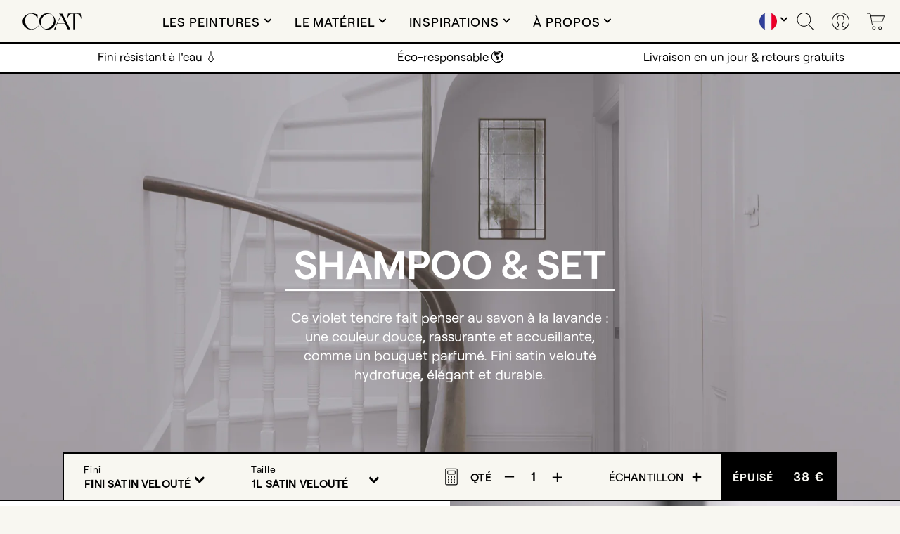

--- FILE ---
content_type: text/html; charset=utf-8
request_url: https://fr.coatpaints.com/products/shampoo-and-set-soft-sheen
body_size: 201736
content:
<!doctype html>
<html class="no-js" lang="fr">
<head>
  
  

                



  
  <!-- Basic page needs ================================================== -->
  <meta charset="utf-8">
  <meta http-equiv="X-UA-Compatible" content="IE=edge,chrome=1">
  <meta name="p:domain_verify" content="b1dee2149f35ab16dcfbe2e5bbc36516"/>
  <meta name="facebook-domain-verification" content="4opzv9lwhw8dgfoicr40m1rt1h6yjm" />
  <meta name="google-site-verification" content="lf-TQNAqG6HOLPHT4Wg_Z7q4X4DZujIq1bHNw9VNAfQ" />
  <link rel="alternate" href="https://fr.coatpaints.com/products/shampoo-and-set-soft-sheen" hreflang="fr-fr" />
  <link rel="alternate" href="https://coatpaints.com/products/shampoo-and-set-soft-sheen" hreflang="en-gb" />

  
    <link rel="shortcut icon" href="//fr.coatpaints.com/cdn/shop/files/COAT_Logo_Round-page-001_32x32.jpg?v=1660208946" type="image/png" />
  

  <!-- Title and description ================================================== -->
  <title>
  Peinture Lavande grisé - Fini satin velouté (Shampoo &amp; Set) &ndash; COAT Paints
  </title>

  
  <meta name="description" content="Peinture Lavande grisé - Fini satin velouté (Shampoo &amp; Set)| Peinture premium durable, éco-responsable et préparée à la commande le jour même | Séchage rapide ✓ Sans sous-couche ✓ Faible odeur / COV ✓ Faible lustre ✓">
  

  <!-- Helpers ================================================== -->

  <!-- /snippets/social-meta-tags.liquid -->




<meta property="og:site_name" content="COAT Paints">
<meta property="og:url" content="https://fr.coatpaints.com/products/shampoo-and-set-soft-sheen">
<meta property="og:title" content="Shampoo & Set">
<meta property="og:type" content="product">
<meta property="og:description" content="Peinture Lavande grisé - Fini satin velouté (Shampoo &amp; Set)| Peinture premium durable, éco-responsable et préparée à la commande le jour même | Séchage rapide ✓ Sans sous-couche ✓ Faible odeur / COV ✓ Faible lustre ✓">

  <meta property="og:price:amount" content="2">
  <meta property="og:price:currency" content="EUR">

<meta property="og:image" content="http://fr.coatpaints.com/cdn/shop/products/Shampoo_Set_2.5L_9cdd794c-5134-4c47-a5a4-28ef85509ab3_1200x1200.jpg?v=1676642868"><meta property="og:image" content="http://fr.coatpaints.com/cdn/shop/files/SoftSheen1-Shampoo_Set_1200x1200.jpg?v=1688724932"><meta property="og:image" content="http://fr.coatpaints.com/cdn/shop/files/Softsheen2-Shampoo_Set_1200x1200.jpg?v=1688724932">
<meta property="og:image:secure_url" content="https://fr.coatpaints.com/cdn/shop/products/Shampoo_Set_2.5L_9cdd794c-5134-4c47-a5a4-28ef85509ab3_1200x1200.jpg?v=1676642868"><meta property="og:image:secure_url" content="https://fr.coatpaints.com/cdn/shop/files/SoftSheen1-Shampoo_Set_1200x1200.jpg?v=1688724932"><meta property="og:image:secure_url" content="https://fr.coatpaints.com/cdn/shop/files/Softsheen2-Shampoo_Set_1200x1200.jpg?v=1688724932">


<meta name="twitter:card" content="summary_large_image">
<meta name="twitter:title" content="Shampoo & Set">
<meta name="twitter:description" content="Peinture Lavande grisé - Fini satin velouté (Shampoo &amp; Set)| Peinture premium durable, éco-responsable et préparée à la commande le jour même | Séchage rapide ✓ Sans sous-couche ✓ Faible odeur / COV ✓ Faible lustre ✓">


  <link rel="canonical" href="https://fr.coatpaints.com/products/shampoo-and-set-soft-sheen">
  <meta name="viewport" content="width=device-width,initial-scale=1,shrink-to-fit=no">
  <meta name="theme-color" content="#000000">


<link rel="preload stylesheet" href="//fr.coatpaints.com/cdn/shop/t/11/assets/timber.scss.css?v=6845934572829568141759332912" as="style">
<link rel="preload stylesheet" href="//fr.coatpaints.com/cdn/shop/t/11/assets/theme.scss.css?v=172968278543770177871759332911" as="style">
<link href="//fr.coatpaints.com/cdn/shop/t/11/assets/custom.css?v=21524976865434817251683198289" rel="stylesheet" type="text/css" media="all" />

<style>
  h1,h2,h3,h4,h5,h6,.h1,.h2,.h3,.h4,.h5,.h6 {
    font-family: 'Roobert';
  }
</style>


  <!-- Slick assets included here -->
  <script src="//fr.coatpaints.com/cdn/shop/t/11/assets/jquery-2.2.3.min.js?v=61385727779475838401668610402" type="text/javascript"></script>
  <script>
  !function(i){"use strict";"function"==typeof define&&define.amd?define(["jquery"],i):"undefined"!=typeof exports?module.exports=i(require("jquery")):i(jQuery)}(function(i){"use strict";var e=window.Slick||{};(e=function(){var e=0;return function(t,o){var s,n=this;n.defaults={accessibility:!0,adaptiveHeight:!1,appendArrows:i(t),appendDots:i(t),arrows:!0,asNavFor:null,prevArrow:'<button class="slick-prev" aria-label="Previous" type="button">Previous</button>',nextArrow:'<button class="slick-next" aria-label="Next" type="button">Next</button>',autoplay:!1,autoplaySpeed:3e3,centerMode:!1,centerPadding:"50px",cssEase:"ease",customPaging:function(e,t){return i('<button type="button" />').text(t+1)},dots:!1,dotsClass:"slick-dots",draggable:!0,easing:"linear",edgeFriction:.35,fade:!1,focusOnSelect:!1,focusOnChange:!1,infinite:!0,initialSlide:0,lazyLoad:"ondemand",mobileFirst:!1,pauseOnHover:!0,pauseOnFocus:!0,pauseOnDotsHover:!1,respondTo:"window",responsive:null,rows:1,rtl:!1,slide:"",slidesPerRow:1,slidesToShow:1,slidesToScroll:1,speed:500,swipe:!0,swipeToSlide:!1,touchMove:!0,touchThreshold:5,useCSS:!0,useTransform:!0,variableWidth:!1,vertical:!1,verticalSwiping:!1,waitForAnimate:!0,zIndex:1e3},n.initials={animating:!1,dragging:!1,autoPlayTimer:null,currentDirection:0,currentLeft:null,currentSlide:0,direction:1,$dots:null,listWidth:null,listHeight:null,loadIndex:0,$nextArrow:null,$prevArrow:null,scrolling:!1,slideCount:null,slideWidth:null,$slideTrack:null,$slides:null,sliding:!1,slideOffset:0,swipeLeft:null,swiping:!1,$list:null,touchObject:{},transformsEnabled:!1,unslicked:!1},i.extend(n,n.initials),n.activeBreakpoint=null,n.animType=null,n.animProp=null,n.breakpoints=[],n.breakpointSettings=[],n.cssTransitions=!1,n.focussed=!1,n.interrupted=!1,n.hidden="hidden",n.paused=!0,n.positionProp=null,n.respondTo=null,n.rowCount=1,n.shouldClick=!0,n.$slider=i(t),n.$slidesCache=null,n.transformType=null,n.transitionType=null,n.visibilityChange="visibilitychange",n.windowWidth=0,n.windowTimer=null,s=i(t).data("slick")||{},n.options=i.extend({},n.defaults,o,s),n.currentSlide=n.options.initialSlide,n.originalSettings=n.options,void 0!==document.mozHidden?(n.hidden="mozHidden",n.visibilityChange="mozvisibilitychange"):void 0!==document.webkitHidden&&(n.hidden="webkitHidden",n.visibilityChange="webkitvisibilitychange"),n.autoPlay=i.proxy(n.autoPlay,n),n.autoPlayClear=i.proxy(n.autoPlayClear,n),n.autoPlayIterator=i.proxy(n.autoPlayIterator,n),n.changeSlide=i.proxy(n.changeSlide,n),n.clickHandler=i.proxy(n.clickHandler,n),n.selectHandler=i.proxy(n.selectHandler,n),n.setPosition=i.proxy(n.setPosition,n),n.swipeHandler=i.proxy(n.swipeHandler,n),n.dragHandler=i.proxy(n.dragHandler,n),n.keyHandler=i.proxy(n.keyHandler,n),n.instanceUid=e++,n.htmlExpr=/^(?:\s*(<[\w\W]+>)[^>]*)$/,n.registerBreakpoints(),n.init(!0)}}()).prototype.activateADA=function(){this.$slideTrack.find(".slick-active").attr({"aria-hidden":"false"}).find("a, input, button, select").attr({tabindex:"0"})},e.prototype.addSlide=e.prototype.slickAdd=function(e,t,o){var s=this;if("boolean"==typeof t)o=t,t=null;else if(t<0||t>=s.slideCount)return!1;s.unload(),"number"==typeof t?0===t&&0===s.$slides.length?i(e).appendTo(s.$slideTrack):o?i(e).insertBefore(s.$slides.eq(t)):i(e).insertAfter(s.$slides.eq(t)):!0===o?i(e).prependTo(s.$slideTrack):i(e).appendTo(s.$slideTrack),s.$slides=s.$slideTrack.children(this.options.slide),s.$slideTrack.children(this.options.slide).detach(),s.$slideTrack.append(s.$slides),s.$slides.each(function(e,t){i(t).attr("data-slick-index",e)}),s.$slidesCache=s.$slides,s.reinit()},e.prototype.animateHeight=function(){var i=this;if(1===i.options.slidesToShow&&!0===i.options.adaptiveHeight&&!1===i.options.vertical){var e=i.$slides.eq(i.currentSlide).outerHeight(!0);i.$list.animate({height:e},i.options.speed)}},e.prototype.animateSlide=function(e,t){var o={},s=this;s.animateHeight(),!0===s.options.rtl&&!1===s.options.vertical&&(e=-e),!1===s.transformsEnabled?!1===s.options.vertical?s.$slideTrack.animate({left:e},s.options.speed,s.options.easing,t):s.$slideTrack.animate({top:e},s.options.speed,s.options.easing,t):!1===s.cssTransitions?(!0===s.options.rtl&&(s.currentLeft=-s.currentLeft),i({animStart:s.currentLeft}).animate({animStart:e},{duration:s.options.speed,easing:s.options.easing,step:function(i){i=Math.ceil(i),!1===s.options.vertical?(o[s.animType]="translate("+i+"px, 0px)",s.$slideTrack.css(o)):(o[s.animType]="translate(0px,"+i+"px)",s.$slideTrack.css(o))},complete:function(){t&&t.call()}})):(s.applyTransition(),e=Math.ceil(e),!1===s.options.vertical?o[s.animType]="translate3d("+e+"px, 0px, 0px)":o[s.animType]="translate3d(0px,"+e+"px, 0px)",s.$slideTrack.css(o),t&&setTimeout(function(){s.disableTransition(),t.call()},s.options.speed))},e.prototype.getNavTarget=function(){var e=this,t=e.options.asNavFor;return t&&null!==t&&(t=i(t).not(e.$slider)),t},e.prototype.asNavFor=function(e){var t=this.getNavTarget();null!==t&&"object"==typeof t&&t.each(function(){var t=i(this).slick("getSlick");t.unslicked||t.slideHandler(e,!0)})},e.prototype.applyTransition=function(i){var e=this,t={};!1===e.options.fade?t[e.transitionType]=e.transformType+" "+e.options.speed+"ms "+e.options.cssEase:t[e.transitionType]="opacity "+e.options.speed+"ms "+e.options.cssEase,!1===e.options.fade?e.$slideTrack.css(t):e.$slides.eq(i).css(t)},e.prototype.autoPlay=function(){var i=this;i.autoPlayClear(),i.slideCount>i.options.slidesToShow&&(i.autoPlayTimer=setInterval(i.autoPlayIterator,i.options.autoplaySpeed))},e.prototype.autoPlayClear=function(){var i=this;i.autoPlayTimer&&clearInterval(i.autoPlayTimer)},e.prototype.autoPlayIterator=function(){var i=this,e=i.currentSlide+i.options.slidesToScroll;i.paused||i.interrupted||i.focussed||(!1===i.options.infinite&&(1===i.direction&&i.currentSlide+1===i.slideCount-1?i.direction=0:0===i.direction&&(e=i.currentSlide-i.options.slidesToScroll,i.currentSlide-1==0&&(i.direction=1))),i.slideHandler(e))},e.prototype.buildArrows=function(){var e=this;!0===e.options.arrows&&(e.$prevArrow=i(e.options.prevArrow).addClass("slick-arrow"),e.$nextArrow=i(e.options.nextArrow).addClass("slick-arrow"),e.slideCount>e.options.slidesToShow?(e.$prevArrow.removeClass("slick-hidden").removeAttr("aria-hidden tabindex"),e.$nextArrow.removeClass("slick-hidden").removeAttr("aria-hidden tabindex"),e.htmlExpr.test(e.options.prevArrow)&&e.$prevArrow.prependTo(e.options.appendArrows),e.htmlExpr.test(e.options.nextArrow)&&e.$nextArrow.appendTo(e.options.appendArrows),!0!==e.options.infinite&&e.$prevArrow.addClass("slick-disabled").attr("aria-disabled","true")):e.$prevArrow.add(e.$nextArrow).addClass("slick-hidden").attr({"aria-disabled":"true",tabindex:"-1"}))},e.prototype.buildDots=function(){var e,t,o=this;if(!0===o.options.dots){for(o.$slider.addClass("slick-dotted"),t=i("<ul />").addClass(o.options.dotsClass),e=0;e<=o.getDotCount();e+=1)t.append(i("<li />").append(o.options.customPaging.call(this,o,e)));o.$dots=t.appendTo(o.options.appendDots),o.$dots.find("li").first().addClass("slick-active")}},e.prototype.buildOut=function(){var e=this;e.$slides=e.$slider.children(e.options.slide+":not(.slick-cloned)").addClass("slick-slide"),e.slideCount=e.$slides.length,e.$slides.each(function(e,t){i(t).attr("data-slick-index",e).data("originalStyling",i(t).attr("style")||"")}),e.$slider.addClass("slick-slider"),e.$slideTrack=0===e.slideCount?i('<div class="slick-track"/>').appendTo(e.$slider):e.$slides.wrapAll('<div class="slick-track"/>').parent(),e.$list=e.$slideTrack.wrap('<div class="slick-list"/>').parent(),e.$slideTrack.css("opacity",0),!0!==e.options.centerMode&&!0!==e.options.swipeToSlide||(e.options.slidesToScroll=1),i("img[data-lazy]",e.$slider).not("[src]").addClass("slick-loading"),e.setupInfinite(),e.buildArrows(),e.buildDots(),e.updateDots(),e.setSlideClasses("number"==typeof e.currentSlide?e.currentSlide:0),!0===e.options.draggable&&e.$list.addClass("draggable")},e.prototype.buildRows=function(){var i,e,t,o,s,n,r,l=this;if(o=document.createDocumentFragment(),n=l.$slider.children(),l.options.rows>1){for(r=l.options.slidesPerRow*l.options.rows,s=Math.ceil(n.length/r),i=0;i<s;i++){var d=document.createElement("div");for(e=0;e<l.options.rows;e++){var a=document.createElement("div");for(t=0;t<l.options.slidesPerRow;t++){var c=i*r+(e*l.options.slidesPerRow+t);n.get(c)&&a.appendChild(n.get(c))}d.appendChild(a)}o.appendChild(d)}l.$slider.empty().append(o),l.$slider.children().children().children().css({width:100/l.options.slidesPerRow+"%",display:"inline-block"})}},e.prototype.checkResponsive=function(e,t){var o,s,n,r=this,l=!1,d=r.$slider.width(),a=window.innerWidth||i(window).width();if("window"===r.respondTo?n=a:"slider"===r.respondTo?n=d:"min"===r.respondTo&&(n=Math.min(a,d)),r.options.responsive&&r.options.responsive.length&&null!==r.options.responsive){s=null;for(o in r.breakpoints)r.breakpoints.hasOwnProperty(o)&&(!1===r.originalSettings.mobileFirst?n<r.breakpoints[o]&&(s=r.breakpoints[o]):n>r.breakpoints[o]&&(s=r.breakpoints[o]));null!==s?null!==r.activeBreakpoint?(s!==r.activeBreakpoint||t)&&(r.activeBreakpoint=s,"unslick"===r.breakpointSettings[s]?r.unslick(s):(r.options=i.extend({},r.originalSettings,r.breakpointSettings[s]),!0===e&&(r.currentSlide=r.options.initialSlide),r.refresh(e)),l=s):(r.activeBreakpoint=s,"unslick"===r.breakpointSettings[s]?r.unslick(s):(r.options=i.extend({},r.originalSettings,r.breakpointSettings[s]),!0===e&&(r.currentSlide=r.options.initialSlide),r.refresh(e)),l=s):null!==r.activeBreakpoint&&(r.activeBreakpoint=null,r.options=r.originalSettings,!0===e&&(r.currentSlide=r.options.initialSlide),r.refresh(e),l=s),e||!1===l||r.$slider.trigger("breakpoint",[r,l])}},e.prototype.changeSlide=function(e,t){var o,s,n,r=this,l=i(e.currentTarget);switch(l.is("a")&&e.preventDefault(),l.is("li")||(l=l.closest("li")),n=r.slideCount%r.options.slidesToScroll!=0,o=n?0:(r.slideCount-r.currentSlide)%r.options.slidesToScroll,e.data.message){case"previous":s=0===o?r.options.slidesToScroll:r.options.slidesToShow-o,r.slideCount>r.options.slidesToShow&&r.slideHandler(r.currentSlide-s,!1,t);break;case"next":s=0===o?r.options.slidesToScroll:o,r.slideCount>r.options.slidesToShow&&r.slideHandler(r.currentSlide+s,!1,t);break;case"index":var d=0===e.data.index?0:e.data.index||l.index()*r.options.slidesToScroll;r.slideHandler(r.checkNavigable(d),!1,t),l.children().trigger("focus");break;default:return}},e.prototype.checkNavigable=function(i){var e,t;if(e=this.getNavigableIndexes(),t=0,i>e[e.length-1])i=e[e.length-1];else for(var o in e){if(i<e[o]){i=t;break}t=e[o]}return i},e.prototype.cleanUpEvents=function(){var e=this;e.options.dots&&null!==e.$dots&&(i("li",e.$dots).off("click.slick",e.changeSlide).off("mouseenter.slick",i.proxy(e.interrupt,e,!0)).off("mouseleave.slick",i.proxy(e.interrupt,e,!1)),!0===e.options.accessibility&&e.$dots.off("keydown.slick",e.keyHandler)),e.$slider.off("focus.slick blur.slick"),!0===e.options.arrows&&e.slideCount>e.options.slidesToShow&&(e.$prevArrow&&e.$prevArrow.off("click.slick",e.changeSlide),e.$nextArrow&&e.$nextArrow.off("click.slick",e.changeSlide),!0===e.options.accessibility&&(e.$prevArrow&&e.$prevArrow.off("keydown.slick",e.keyHandler),e.$nextArrow&&e.$nextArrow.off("keydown.slick",e.keyHandler))),e.$list.off("touchstart.slick mousedown.slick",e.swipeHandler),e.$list.off("touchmove.slick mousemove.slick",e.swipeHandler),e.$list.off("touchend.slick mouseup.slick",e.swipeHandler),e.$list.off("touchcancel.slick mouseleave.slick",e.swipeHandler),e.$list.off("click.slick",e.clickHandler),i(document).off(e.visibilityChange,e.visibility),e.cleanUpSlideEvents(),!0===e.options.accessibility&&e.$list.off("keydown.slick",e.keyHandler),!0===e.options.focusOnSelect&&i(e.$slideTrack).children().off("click.slick",e.selectHandler),i(window).off("orientationchange.slick.slick-"+e.instanceUid,e.orientationChange),i(window).off("resize.slick.slick-"+e.instanceUid,e.resize),i("[draggable!=true]",e.$slideTrack).off("dragstart",e.preventDefault),i(window).off("load.slick.slick-"+e.instanceUid,e.setPosition)},e.prototype.cleanUpSlideEvents=function(){var e=this;e.$list.off("mouseenter.slick",i.proxy(e.interrupt,e,!0)),e.$list.off("mouseleave.slick",i.proxy(e.interrupt,e,!1))},e.prototype.cleanUpRows=function(){var i,e=this;e.options.rows>1&&((i=e.$slides.children().children()).removeAttr("style"),e.$slider.empty().append(i))},e.prototype.clickHandler=function(i){!1===this.shouldClick&&(i.stopImmediatePropagation(),i.stopPropagation(),i.preventDefault())},e.prototype.destroy=function(e){var t=this;t.autoPlayClear(),t.touchObject={},t.cleanUpEvents(),i(".slick-cloned",t.$slider).detach(),t.$dots&&t.$dots.remove(),t.$prevArrow&&t.$prevArrow.length&&(t.$prevArrow.removeClass("slick-disabled slick-arrow slick-hidden").removeAttr("aria-hidden aria-disabled tabindex").css("display",""),t.htmlExpr.test(t.options.prevArrow)&&t.$prevArrow.remove()),t.$nextArrow&&t.$nextArrow.length&&(t.$nextArrow.removeClass("slick-disabled slick-arrow slick-hidden").removeAttr("aria-hidden aria-disabled tabindex").css("display",""),t.htmlExpr.test(t.options.nextArrow)&&t.$nextArrow.remove()),t.$slides&&(t.$slides.removeClass("slick-slide slick-active slick-center slick-visible slick-current").removeAttr("aria-hidden").removeAttr("data-slick-index").each(function(){i(this).attr("style",i(this).data("originalStyling"))}),t.$slideTrack.children(this.options.slide).detach(),t.$slideTrack.detach(),t.$list.detach(),t.$slider.append(t.$slides)),t.cleanUpRows(),t.$slider.removeClass("slick-slider"),t.$slider.removeClass("slick-initialized"),t.$slider.removeClass("slick-dotted"),t.unslicked=!0,e||t.$slider.trigger("destroy",[t])},e.prototype.disableTransition=function(i){var e=this,t={};t[e.transitionType]="",!1===e.options.fade?e.$slideTrack.css(t):e.$slides.eq(i).css(t)},e.prototype.fadeSlide=function(i,e){var t=this;!1===t.cssTransitions?(t.$slides.eq(i).css({zIndex:t.options.zIndex}),t.$slides.eq(i).animate({opacity:1},t.options.speed,t.options.easing,e)):(t.applyTransition(i),t.$slides.eq(i).css({opacity:1,zIndex:t.options.zIndex}),e&&setTimeout(function(){t.disableTransition(i),e.call()},t.options.speed))},e.prototype.fadeSlideOut=function(i){var e=this;!1===e.cssTransitions?e.$slides.eq(i).animate({opacity:0,zIndex:e.options.zIndex-2},e.options.speed,e.options.easing):(e.applyTransition(i),e.$slides.eq(i).css({opacity:0,zIndex:e.options.zIndex-2}))},e.prototype.filterSlides=e.prototype.slickFilter=function(i){var e=this;null!==i&&(e.$slidesCache=e.$slides,e.unload(),e.$slideTrack.children(this.options.slide).detach(),e.$slidesCache.filter(i).appendTo(e.$slideTrack),e.reinit())},e.prototype.focusHandler=function(){var e=this;e.$slider.off("focus.slick blur.slick").on("focus.slick blur.slick","*",function(t){t.stopImmediatePropagation();var o=i(this);setTimeout(function(){e.options.pauseOnFocus&&(e.focussed=o.is(":focus"),e.autoPlay())},0)})},e.prototype.getCurrent=e.prototype.slickCurrentSlide=function(){return this.currentSlide},e.prototype.getDotCount=function(){var i=this,e=0,t=0,o=0;if(!0===i.options.infinite)if(i.slideCount<=i.options.slidesToShow)++o;else for(;e<i.slideCount;)++o,e=t+i.options.slidesToScroll,t+=i.options.slidesToScroll<=i.options.slidesToShow?i.options.slidesToScroll:i.options.slidesToShow;else if(!0===i.options.centerMode)o=i.slideCount;else if(i.options.asNavFor)for(;e<i.slideCount;)++o,e=t+i.options.slidesToScroll,t+=i.options.slidesToScroll<=i.options.slidesToShow?i.options.slidesToScroll:i.options.slidesToShow;else o=1+Math.ceil((i.slideCount-i.options.slidesToShow)/i.options.slidesToScroll);return o-1},e.prototype.getLeft=function(i){var e,t,o,s,n=this,r=0;return n.slideOffset=0,t=n.$slides.first().outerHeight(!0),!0===n.options.infinite?(n.slideCount>n.options.slidesToShow&&(n.slideOffset=n.slideWidth*n.options.slidesToShow*-1,s=-1,!0===n.options.vertical&&!0===n.options.centerMode&&(2===n.options.slidesToShow?s=-1.5:1===n.options.slidesToShow&&(s=-2)),r=t*n.options.slidesToShow*s),n.slideCount%n.options.slidesToScroll!=0&&i+n.options.slidesToScroll>n.slideCount&&n.slideCount>n.options.slidesToShow&&(i>n.slideCount?(n.slideOffset=(n.options.slidesToShow-(i-n.slideCount))*n.slideWidth*-1,r=(n.options.slidesToShow-(i-n.slideCount))*t*-1):(n.slideOffset=n.slideCount%n.options.slidesToScroll*n.slideWidth*-1,r=n.slideCount%n.options.slidesToScroll*t*-1))):i+n.options.slidesToShow>n.slideCount&&(n.slideOffset=(i+n.options.slidesToShow-n.slideCount)*n.slideWidth,r=(i+n.options.slidesToShow-n.slideCount)*t),n.slideCount<=n.options.slidesToShow&&(n.slideOffset=0,r=0),!0===n.options.centerMode&&n.slideCount<=n.options.slidesToShow?n.slideOffset=n.slideWidth*Math.floor(n.options.slidesToShow)/2-n.slideWidth*n.slideCount/2:!0===n.options.centerMode&&!0===n.options.infinite?n.slideOffset+=n.slideWidth*Math.floor(n.options.slidesToShow/2)-n.slideWidth:!0===n.options.centerMode&&(n.slideOffset=0,n.slideOffset+=n.slideWidth*Math.floor(n.options.slidesToShow/2)),e=!1===n.options.vertical?i*n.slideWidth*-1+n.slideOffset:i*t*-1+r,!0===n.options.variableWidth&&(o=n.slideCount<=n.options.slidesToShow||!1===n.options.infinite?n.$slideTrack.children(".slick-slide").eq(i):n.$slideTrack.children(".slick-slide").eq(i+n.options.slidesToShow),e=!0===n.options.rtl?o[0]?-1*(n.$slideTrack.width()-o[0].offsetLeft-o.width()):0:o[0]?-1*o[0].offsetLeft:0,!0===n.options.centerMode&&(o=n.slideCount<=n.options.slidesToShow||!1===n.options.infinite?n.$slideTrack.children(".slick-slide").eq(i):n.$slideTrack.children(".slick-slide").eq(i+n.options.slidesToShow+1),e=!0===n.options.rtl?o[0]?-1*(n.$slideTrack.width()-o[0].offsetLeft-o.width()):0:o[0]?-1*o[0].offsetLeft:0,e+=(n.$list.width()-o.outerWidth())/2)),e},e.prototype.getOption=e.prototype.slickGetOption=function(i){return this.options[i]},e.prototype.getNavigableIndexes=function(){var i,e=this,t=0,o=0,s=[];for(!1===e.options.infinite?i=e.slideCount:(t=-1*e.options.slidesToScroll,o=-1*e.options.slidesToScroll,i=2*e.slideCount);t<i;)s.push(t),t=o+e.options.slidesToScroll,o+=e.options.slidesToScroll<=e.options.slidesToShow?e.options.slidesToScroll:e.options.slidesToShow;return s},e.prototype.getSlick=function(){return this},e.prototype.getSlideCount=function(){var e,t,o=this;return t=!0===o.options.centerMode?o.slideWidth*Math.floor(o.options.slidesToShow/2):0,!0===o.options.swipeToSlide?(o.$slideTrack.find(".slick-slide").each(function(s,n){if(n.offsetLeft-t+i(n).outerWidth()/2>-1*o.swipeLeft)return e=n,!1}),Math.abs(i(e).attr("data-slick-index")-o.currentSlide)||1):o.options.slidesToScroll},e.prototype.goTo=e.prototype.slickGoTo=function(i,e){this.changeSlide({data:{message:"index",index:parseInt(i)}},e)},e.prototype.init=function(e){var t=this;i(t.$slider).hasClass("slick-initialized")||(i(t.$slider).addClass("slick-initialized"),t.buildRows(),t.buildOut(),t.setProps(),t.startLoad(),t.loadSlider(),t.initializeEvents(),t.updateArrows(),t.updateDots(),t.checkResponsive(!0),t.focusHandler()),e&&t.$slider.trigger("init",[t]),!0===t.options.accessibility&&t.initADA(),t.options.autoplay&&(t.paused=!1,t.autoPlay())},e.prototype.initADA=function(){var e=this,t=Math.ceil(e.slideCount/e.options.slidesToShow),o=e.getNavigableIndexes().filter(function(i){return i>=0&&i<e.slideCount});e.$slides.add(e.$slideTrack.find(".slick-cloned")).attr({"aria-hidden":"true",tabindex:"-1"}).find("a, input, button, select").attr({tabindex:"-1"}),null!==e.$dots&&(e.$slides.not(e.$slideTrack.find(".slick-cloned")).each(function(t){var s=o.indexOf(t);i(this).attr({role:"tabpanel",id:"slick-slide"+e.instanceUid+t,tabindex:-1}),-1!==s&&i(this).attr({"aria-describedby":"slick-slide-control"+e.instanceUid+s})}),e.$dots.attr("role","tablist").find("li").each(function(s){var n=o[s];i(this).attr({role:"presentation"}),i(this).find("button").first().attr({role:"tab",id:"slick-slide-control"+e.instanceUid+s,"aria-controls":"slick-slide"+e.instanceUid+n,"aria-label":s+1+" of "+t,"aria-selected":null,tabindex:"-1"})}).eq(e.currentSlide).find("button").attr({"aria-selected":"true",tabindex:"0"}).end());for(var s=e.currentSlide,n=s+e.options.slidesToShow;s<n;s++)e.$slides.eq(s).attr("tabindex",0);e.activateADA()},e.prototype.initArrowEvents=function(){var i=this;!0===i.options.arrows&&i.slideCount>i.options.slidesToShow&&(i.$prevArrow.off("click.slick").on("click.slick",{message:"previous"},i.changeSlide),i.$nextArrow.off("click.slick").on("click.slick",{message:"next"},i.changeSlide),!0===i.options.accessibility&&(i.$prevArrow.on("keydown.slick",i.keyHandler),i.$nextArrow.on("keydown.slick",i.keyHandler)))},e.prototype.initDotEvents=function(){var e=this;!0===e.options.dots&&(i("li",e.$dots).on("click.slick",{message:"index"},e.changeSlide),!0===e.options.accessibility&&e.$dots.on("keydown.slick",e.keyHandler)),!0===e.options.dots&&!0===e.options.pauseOnDotsHover&&i("li",e.$dots).on("mouseenter.slick",i.proxy(e.interrupt,e,!0)).on("mouseleave.slick",i.proxy(e.interrupt,e,!1))},e.prototype.initSlideEvents=function(){var e=this;e.options.pauseOnHover&&(e.$list.on("mouseenter.slick",i.proxy(e.interrupt,e,!0)),e.$list.on("mouseleave.slick",i.proxy(e.interrupt,e,!1)))},e.prototype.initializeEvents=function(){var e=this;e.initArrowEvents(),e.initDotEvents(),e.initSlideEvents(),e.$list.on("touchstart.slick mousedown.slick",{action:"start"},e.swipeHandler),e.$list.on("touchmove.slick mousemove.slick",{action:"move"},e.swipeHandler),e.$list.on("touchend.slick mouseup.slick",{action:"end"},e.swipeHandler),e.$list.on("touchcancel.slick mouseleave.slick",{action:"end"},e.swipeHandler),e.$list.on("click.slick",e.clickHandler),i(document).on(e.visibilityChange,i.proxy(e.visibility,e)),!0===e.options.accessibility&&e.$list.on("keydown.slick",e.keyHandler),!0===e.options.focusOnSelect&&i(e.$slideTrack).children().on("click.slick",e.selectHandler),i(window).on("orientationchange.slick.slick-"+e.instanceUid,i.proxy(e.orientationChange,e)),i(window).on("resize.slick.slick-"+e.instanceUid,i.proxy(e.resize,e)),i("[draggable!=true]",e.$slideTrack).on("dragstart",e.preventDefault),i(window).on("load.slick.slick-"+e.instanceUid,e.setPosition),i(e.setPosition)},e.prototype.initUI=function(){var i=this;!0===i.options.arrows&&i.slideCount>i.options.slidesToShow&&(i.$prevArrow.show(),i.$nextArrow.show()),!0===i.options.dots&&i.slideCount>i.options.slidesToShow&&i.$dots.show()},e.prototype.keyHandler=function(i){var e=this;i.target.tagName.match("TEXTAREA|INPUT|SELECT")||(37===i.keyCode&&!0===e.options.accessibility?e.changeSlide({data:{message:!0===e.options.rtl?"next":"previous"}}):39===i.keyCode&&!0===e.options.accessibility&&e.changeSlide({data:{message:!0===e.options.rtl?"previous":"next"}}))},e.prototype.lazyLoad=function(){function e(e){i("img[data-lazy]",e).each(function(){var e=i(this),t=i(this).attr("data-lazy"),o=i(this).attr("data-srcset"),s=i(this).attr("data-sizes")||n.$slider.attr("data-sizes"),r=document.createElement("img");r.onload=function(){e.animate({opacity:0},100,function(){o&&(e.attr("srcset",o),s&&e.attr("sizes",s)),e.attr("src",t).animate({opacity:1},200,function(){e.removeAttr("data-lazy data-srcset data-sizes").removeClass("slick-loading")}),n.$slider.trigger("lazyLoaded",[n,e,t])})},r.onerror=function(){e.removeAttr("data-lazy").removeClass("slick-loading").addClass("slick-lazyload-error"),n.$slider.trigger("lazyLoadError",[n,e,t])},r.src=t})}var t,o,s,n=this;if(!0===n.options.centerMode?!0===n.options.infinite?s=(o=n.currentSlide+(n.options.slidesToShow/2+1))+n.options.slidesToShow+2:(o=Math.max(0,n.currentSlide-(n.options.slidesToShow/2+1)),s=n.options.slidesToShow/2+1+2+n.currentSlide):(o=n.options.infinite?n.options.slidesToShow+n.currentSlide:n.currentSlide,s=Math.ceil(o+n.options.slidesToShow),!0===n.options.fade&&(o>0&&o--,s<=n.slideCount&&s++)),t=n.$slider.find(".slick-slide").slice(o,s),"anticipated"===n.options.lazyLoad)for(var r=o-1,l=s,d=n.$slider.find(".slick-slide"),a=0;a<n.options.slidesToScroll;a++)r<0&&(r=n.slideCount-1),t=(t=t.add(d.eq(r))).add(d.eq(l)),r--,l++;e(t),n.slideCount<=n.options.slidesToShow?e(n.$slider.find(".slick-slide")):n.currentSlide>=n.slideCount-n.options.slidesToShow?e(n.$slider.find(".slick-cloned").slice(0,n.options.slidesToShow)):0===n.currentSlide&&e(n.$slider.find(".slick-cloned").slice(-1*n.options.slidesToShow))},e.prototype.loadSlider=function(){var i=this;i.setPosition(),i.$slideTrack.css({opacity:1}),i.$slider.removeClass("slick-loading"),i.initUI(),"progressive"===i.options.lazyLoad&&i.progressiveLazyLoad()},e.prototype.next=e.prototype.slickNext=function(){this.changeSlide({data:{message:"next"}})},e.prototype.orientationChange=function(){var i=this;i.checkResponsive(),i.setPosition()},e.prototype.pause=e.prototype.slickPause=function(){var i=this;i.autoPlayClear(),i.paused=!0},e.prototype.play=e.prototype.slickPlay=function(){var i=this;i.autoPlay(),i.options.autoplay=!0,i.paused=!1,i.focussed=!1,i.interrupted=!1},e.prototype.postSlide=function(e){var t=this;t.unslicked||(t.$slider.trigger("afterChange",[t,e]),t.animating=!1,t.slideCount>t.options.slidesToShow&&t.setPosition(),t.swipeLeft=null,t.options.autoplay&&t.autoPlay(),!0===t.options.accessibility&&(t.initADA(),t.options.focusOnChange&&i(t.$slides.get(t.currentSlide)).attr("tabindex",0).focus()))},e.prototype.prev=e.prototype.slickPrev=function(){this.changeSlide({data:{message:"previous"}})},e.prototype.preventDefault=function(i){i.preventDefault()},e.prototype.progressiveLazyLoad=function(e){e=e||1;var t,o,s,n,r,l=this,d=i("img[data-lazy]",l.$slider);d.length?(t=d.first(),o=t.attr("data-lazy"),s=t.attr("data-srcset"),n=t.attr("data-sizes")||l.$slider.attr("data-sizes"),(r=document.createElement("img")).onload=function(){s&&(t.attr("srcset",s),n&&t.attr("sizes",n)),t.attr("src",o).removeAttr("data-lazy data-srcset data-sizes").removeClass("slick-loading"),!0===l.options.adaptiveHeight&&l.setPosition(),l.$slider.trigger("lazyLoaded",[l,t,o]),l.progressiveLazyLoad()},r.onerror=function(){e<3?setTimeout(function(){l.progressiveLazyLoad(e+1)},500):(t.removeAttr("data-lazy").removeClass("slick-loading").addClass("slick-lazyload-error"),l.$slider.trigger("lazyLoadError",[l,t,o]),l.progressiveLazyLoad())},r.src=o):l.$slider.trigger("allImagesLoaded",[l])},e.prototype.refresh=function(e){var t,o,s=this;o=s.slideCount-s.options.slidesToShow,!s.options.infinite&&s.currentSlide>o&&(s.currentSlide=o),s.slideCount<=s.options.slidesToShow&&(s.currentSlide=0),t=s.currentSlide,s.destroy(!0),i.extend(s,s.initials,{currentSlide:t}),s.init(),e||s.changeSlide({data:{message:"index",index:t}},!1)},e.prototype.registerBreakpoints=function(){var e,t,o,s=this,n=s.options.responsive||null;if("array"===i.type(n)&&n.length){s.respondTo=s.options.respondTo||"window";for(e in n)if(o=s.breakpoints.length-1,n.hasOwnProperty(e)){for(t=n[e].breakpoint;o>=0;)s.breakpoints[o]&&s.breakpoints[o]===t&&s.breakpoints.splice(o,1),o--;s.breakpoints.push(t),s.breakpointSettings[t]=n[e].settings}s.breakpoints.sort(function(i,e){return s.options.mobileFirst?i-e:e-i})}},e.prototype.reinit=function(){var e=this;e.$slides=e.$slideTrack.children(e.options.slide).addClass("slick-slide"),e.slideCount=e.$slides.length,e.currentSlide>=e.slideCount&&0!==e.currentSlide&&(e.currentSlide=e.currentSlide-e.options.slidesToScroll),e.slideCount<=e.options.slidesToShow&&(e.currentSlide=0),e.registerBreakpoints(),e.setProps(),e.setupInfinite(),e.buildArrows(),e.updateArrows(),e.initArrowEvents(),e.buildDots(),e.updateDots(),e.initDotEvents(),e.cleanUpSlideEvents(),e.initSlideEvents(),e.checkResponsive(!1,!0),!0===e.options.focusOnSelect&&i(e.$slideTrack).children().on("click.slick",e.selectHandler),e.setSlideClasses("number"==typeof e.currentSlide?e.currentSlide:0),e.setPosition(),e.focusHandler(),e.paused=!e.options.autoplay,e.autoPlay(),e.$slider.trigger("reInit",[e])},e.prototype.resize=function(){var e=this;i(window).width()!==e.windowWidth&&(clearTimeout(e.windowDelay),e.windowDelay=window.setTimeout(function(){e.windowWidth=i(window).width(),e.checkResponsive(),e.unslicked||e.setPosition()},50))},e.prototype.removeSlide=e.prototype.slickRemove=function(i,e,t){var o=this;if(i="boolean"==typeof i?!0===(e=i)?0:o.slideCount-1:!0===e?--i:i,o.slideCount<1||i<0||i>o.slideCount-1)return!1;o.unload(),!0===t?o.$slideTrack.children().remove():o.$slideTrack.children(this.options.slide).eq(i).remove(),o.$slides=o.$slideTrack.children(this.options.slide),o.$slideTrack.children(this.options.slide).detach(),o.$slideTrack.append(o.$slides),o.$slidesCache=o.$slides,o.reinit()},e.prototype.setCSS=function(i){var e,t,o=this,s={};!0===o.options.rtl&&(i=-i),e="left"==o.positionProp?Math.ceil(i)+"px":"0px",t="top"==o.positionProp?Math.ceil(i)+"px":"0px",s[o.positionProp]=i,!1===o.transformsEnabled?o.$slideTrack.css(s):(s={},!1===o.cssTransitions?(s[o.animType]="translate("+e+", "+t+")",o.$slideTrack.css(s)):(s[o.animType]="translate3d("+e+", "+t+", 0px)",o.$slideTrack.css(s)))},e.prototype.setDimensions=function(){var i=this;!1===i.options.vertical?!0===i.options.centerMode&&i.$list.css({padding:"0px "+i.options.centerPadding}):(i.$list.height(i.$slides.first().outerHeight(!0)*i.options.slidesToShow),!0===i.options.centerMode&&i.$list.css({padding:i.options.centerPadding+" 0px"})),i.listWidth=i.$list.width(),i.listHeight=i.$list.height(),!1===i.options.vertical&&!1===i.options.variableWidth?(i.slideWidth=Math.ceil(i.listWidth/i.options.slidesToShow),i.$slideTrack.width(Math.ceil(i.slideWidth*i.$slideTrack.children(".slick-slide").length))):!0===i.options.variableWidth?i.$slideTrack.width(5e3*i.slideCount):(i.slideWidth=Math.ceil(i.listWidth),i.$slideTrack.height(Math.ceil(i.$slides.first().outerHeight(!0)*i.$slideTrack.children(".slick-slide").length)));var e=i.$slides.first().outerWidth(!0)-i.$slides.first().width();!1===i.options.variableWidth&&i.$slideTrack.children(".slick-slide").width(i.slideWidth-e)},e.prototype.setFade=function(){var e,t=this;t.$slides.each(function(o,s){e=t.slideWidth*o*-1,!0===t.options.rtl?i(s).css({position:"relative",right:e,top:0,zIndex:t.options.zIndex-2,opacity:0}):i(s).css({position:"relative",left:e,top:0,zIndex:t.options.zIndex-2,opacity:0})}),t.$slides.eq(t.currentSlide).css({zIndex:t.options.zIndex-1,opacity:1})},e.prototype.setHeight=function(){var i=this;if(1===i.options.slidesToShow&&!0===i.options.adaptiveHeight&&!1===i.options.vertical){var e=i.$slides.eq(i.currentSlide).outerHeight(!0);i.$list.css("height",e)}},e.prototype.setOption=e.prototype.slickSetOption=function(){var e,t,o,s,n,r=this,l=!1;if("object"===i.type(arguments[0])?(o=arguments[0],l=arguments[1],n="multiple"):"string"===i.type(arguments[0])&&(o=arguments[0],s=arguments[1],l=arguments[2],"responsive"===arguments[0]&&"array"===i.type(arguments[1])?n="responsive":void 0!==arguments[1]&&(n="single")),"single"===n)r.options[o]=s;else if("multiple"===n)i.each(o,function(i,e){r.options[i]=e});else if("responsive"===n)for(t in s)if("array"!==i.type(r.options.responsive))r.options.responsive=[s[t]];else{for(e=r.options.responsive.length-1;e>=0;)r.options.responsive[e].breakpoint===s[t].breakpoint&&r.options.responsive.splice(e,1),e--;r.options.responsive.push(s[t])}l&&(r.unload(),r.reinit())},e.prototype.setPosition=function(){var i=this;i.setDimensions(),i.setHeight(),!1===i.options.fade?i.setCSS(i.getLeft(i.currentSlide)):i.setFade(),i.$slider.trigger("setPosition",[i])},e.prototype.setProps=function(){var i=this,e=document.body.style;i.positionProp=!0===i.options.vertical?"top":"left","top"===i.positionProp?i.$slider.addClass("slick-vertical"):i.$slider.removeClass("slick-vertical"),void 0===e.WebkitTransition&&void 0===e.MozTransition&&void 0===e.msTransition||!0===i.options.useCSS&&(i.cssTransitions=!0),i.options.fade&&("number"==typeof i.options.zIndex?i.options.zIndex<3&&(i.options.zIndex=3):i.options.zIndex=i.defaults.zIndex),void 0!==e.OTransform&&(i.animType="OTransform",i.transformType="-o-transform",i.transitionType="OTransition",void 0===e.perspectiveProperty&&void 0===e.webkitPerspective&&(i.animType=!1)),void 0!==e.MozTransform&&(i.animType="MozTransform",i.transformType="-moz-transform",i.transitionType="MozTransition",void 0===e.perspectiveProperty&&void 0===e.MozPerspective&&(i.animType=!1)),void 0!==e.webkitTransform&&(i.animType="webkitTransform",i.transformType="-webkit-transform",i.transitionType="webkitTransition",void 0===e.perspectiveProperty&&void 0===e.webkitPerspective&&(i.animType=!1)),void 0!==e.msTransform&&(i.animType="msTransform",i.transformType="-ms-transform",i.transitionType="msTransition",void 0===e.msTransform&&(i.animType=!1)),void 0!==e.transform&&!1!==i.animType&&(i.animType="transform",i.transformType="transform",i.transitionType="transition"),i.transformsEnabled=i.options.useTransform&&null!==i.animType&&!1!==i.animType},e.prototype.setSlideClasses=function(i){var e,t,o,s,n=this;if(t=n.$slider.find(".slick-slide").removeClass("slick-active slick-center slick-current").attr("aria-hidden","true"),n.$slides.eq(i).addClass("slick-current"),!0===n.options.centerMode){var r=n.options.slidesToShow%2==0?1:0;e=Math.floor(n.options.slidesToShow/2),!0===n.options.infinite&&(i>=e&&i<=n.slideCount-1-e?n.$slides.slice(i-e+r,i+e+1).addClass("slick-active").attr("aria-hidden","false"):(o=n.options.slidesToShow+i,t.slice(o-e+1+r,o+e+2).addClass("slick-active").attr("aria-hidden","false")),0===i?t.eq(t.length-1-n.options.slidesToShow).addClass("slick-center"):i===n.slideCount-1&&t.eq(n.options.slidesToShow).addClass("slick-center")),n.$slides.eq(i).addClass("slick-center")}else i>=0&&i<=n.slideCount-n.options.slidesToShow?n.$slides.slice(i,i+n.options.slidesToShow).addClass("slick-active").attr("aria-hidden","false"):t.length<=n.options.slidesToShow?t.addClass("slick-active").attr("aria-hidden","false"):(s=n.slideCount%n.options.slidesToShow,o=!0===n.options.infinite?n.options.slidesToShow+i:i,n.options.slidesToShow==n.options.slidesToScroll&&n.slideCount-i<n.options.slidesToShow?t.slice(o-(n.options.slidesToShow-s),o+s).addClass("slick-active").attr("aria-hidden","false"):t.slice(o,o+n.options.slidesToShow).addClass("slick-active").attr("aria-hidden","false"));"ondemand"!==n.options.lazyLoad&&"anticipated"!==n.options.lazyLoad||n.lazyLoad()},e.prototype.setupInfinite=function(){var e,t,o,s=this;if(!0===s.options.fade&&(s.options.centerMode=!1),!0===s.options.infinite&&!1===s.options.fade&&(t=null,s.slideCount>s.options.slidesToShow)){for(o=!0===s.options.centerMode?s.options.slidesToShow+1:s.options.slidesToShow,e=s.slideCount;e>s.slideCount-o;e-=1)t=e-1,i(s.$slides[t]).clone(!0).attr("id","").attr("data-slick-index",t-s.slideCount).prependTo(s.$slideTrack).addClass("slick-cloned");for(e=0;e<o+s.slideCount;e+=1)t=e,i(s.$slides[t]).clone(!0).attr("id","").attr("data-slick-index",t+s.slideCount).appendTo(s.$slideTrack).addClass("slick-cloned");s.$slideTrack.find(".slick-cloned").find("[id]").each(function(){i(this).attr("id","")})}},e.prototype.interrupt=function(i){var e=this;i||e.autoPlay(),e.interrupted=i},e.prototype.selectHandler=function(e){var t=this,o=i(e.target).is(".slick-slide")?i(e.target):i(e.target).parents(".slick-slide"),s=parseInt(o.attr("data-slick-index"));s||(s=0),t.slideCount<=t.options.slidesToShow?t.slideHandler(s,!1,!0):t.slideHandler(s)},e.prototype.slideHandler=function(i,e,t){var o,s,n,r,l,d=null,a=this;if(e=e||!1,!(!0===a.animating&&!0===a.options.waitForAnimate||!0===a.options.fade&&a.currentSlide===i))if(!1===e&&a.asNavFor(i),o=i,d=a.getLeft(o),r=a.getLeft(a.currentSlide),a.currentLeft=null===a.swipeLeft?r:a.swipeLeft,!1===a.options.infinite&&!1===a.options.centerMode&&(i<0||i>a.getDotCount()*a.options.slidesToScroll))!1===a.options.fade&&(o=a.currentSlide,!0!==t?a.animateSlide(r,function(){a.postSlide(o)}):a.postSlide(o));else if(!1===a.options.infinite&&!0===a.options.centerMode&&(i<0||i>a.slideCount-a.options.slidesToScroll))!1===a.options.fade&&(o=a.currentSlide,!0!==t?a.animateSlide(r,function(){a.postSlide(o)}):a.postSlide(o));else{if(a.options.autoplay&&clearInterval(a.autoPlayTimer),s=o<0?a.slideCount%a.options.slidesToScroll!=0?a.slideCount-a.slideCount%a.options.slidesToScroll:a.slideCount+o:o>=a.slideCount?a.slideCount%a.options.slidesToScroll!=0?0:o-a.slideCount:o,a.animating=!0,a.$slider.trigger("beforeChange",[a,a.currentSlide,s]),n=a.currentSlide,a.currentSlide=s,a.setSlideClasses(a.currentSlide),a.options.asNavFor&&(l=(l=a.getNavTarget()).slick("getSlick")).slideCount<=l.options.slidesToShow&&l.setSlideClasses(a.currentSlide),a.updateDots(),a.updateArrows(),!0===a.options.fade)return!0!==t?(a.fadeSlideOut(n),a.fadeSlide(s,function(){a.postSlide(s)})):a.postSlide(s),void a.animateHeight();!0!==t?a.animateSlide(d,function(){a.postSlide(s)}):a.postSlide(s)}},e.prototype.startLoad=function(){var i=this;!0===i.options.arrows&&i.slideCount>i.options.slidesToShow&&(i.$prevArrow.hide(),i.$nextArrow.hide()),!0===i.options.dots&&i.slideCount>i.options.slidesToShow&&i.$dots.hide(),i.$slider.addClass("slick-loading")},e.prototype.swipeDirection=function(){var i,e,t,o,s=this;return i=s.touchObject.startX-s.touchObject.curX,e=s.touchObject.startY-s.touchObject.curY,t=Math.atan2(e,i),(o=Math.round(180*t/Math.PI))<0&&(o=360-Math.abs(o)),o<=45&&o>=0?!1===s.options.rtl?"left":"right":o<=360&&o>=315?!1===s.options.rtl?"left":"right":o>=135&&o<=225?!1===s.options.rtl?"right":"left":!0===s.options.verticalSwiping?o>=35&&o<=135?"down":"up":"vertical"},e.prototype.swipeEnd=function(i){var e,t,o=this;if(o.dragging=!1,o.swiping=!1,o.scrolling)return o.scrolling=!1,!1;if(o.interrupted=!1,o.shouldClick=!(o.touchObject.swipeLength>10),void 0===o.touchObject.curX)return!1;if(!0===o.touchObject.edgeHit&&o.$slider.trigger("edge",[o,o.swipeDirection()]),o.touchObject.swipeLength>=o.touchObject.minSwipe){switch(t=o.swipeDirection()){case"left":case"down":e=o.options.swipeToSlide?o.checkNavigable(o.currentSlide+o.getSlideCount()):o.currentSlide+o.getSlideCount(),o.currentDirection=0;break;case"right":case"up":e=o.options.swipeToSlide?o.checkNavigable(o.currentSlide-o.getSlideCount()):o.currentSlide-o.getSlideCount(),o.currentDirection=1}"vertical"!=t&&(o.slideHandler(e),o.touchObject={},o.$slider.trigger("swipe",[o,t]))}else o.touchObject.startX!==o.touchObject.curX&&(o.slideHandler(o.currentSlide),o.touchObject={})},e.prototype.swipeHandler=function(i){var e=this;if(!(!1===e.options.swipe||"ontouchend"in document&&!1===e.options.swipe||!1===e.options.draggable&&-1!==i.type.indexOf("mouse")))switch(e.touchObject.fingerCount=i.originalEvent&&void 0!==i.originalEvent.touches?i.originalEvent.touches.length:1,e.touchObject.minSwipe=e.listWidth/e.options.touchThreshold,!0===e.options.verticalSwiping&&(e.touchObject.minSwipe=e.listHeight/e.options.touchThreshold),i.data.action){case"start":e.swipeStart(i);break;case"move":e.swipeMove(i);break;case"end":e.swipeEnd(i)}},e.prototype.swipeMove=function(i){var e,t,o,s,n,r,l=this;return n=void 0!==i.originalEvent?i.originalEvent.touches:null,!(!l.dragging||l.scrolling||n&&1!==n.length)&&(e=l.getLeft(l.currentSlide),l.touchObject.curX=void 0!==n?n[0].pageX:i.clientX,l.touchObject.curY=void 0!==n?n[0].pageY:i.clientY,l.touchObject.swipeLength=Math.round(Math.sqrt(Math.pow(l.touchObject.curX-l.touchObject.startX,2))),r=Math.round(Math.sqrt(Math.pow(l.touchObject.curY-l.touchObject.startY,2))),!l.options.verticalSwiping&&!l.swiping&&r>4?(l.scrolling=!0,!1):(!0===l.options.verticalSwiping&&(l.touchObject.swipeLength=r),t=l.swipeDirection(),void 0!==i.originalEvent&&l.touchObject.swipeLength>4&&(l.swiping=!0,i.preventDefault()),s=(!1===l.options.rtl?1:-1)*(l.touchObject.curX>l.touchObject.startX?1:-1),!0===l.options.verticalSwiping&&(s=l.touchObject.curY>l.touchObject.startY?1:-1),o=l.touchObject.swipeLength,l.touchObject.edgeHit=!1,!1===l.options.infinite&&(0===l.currentSlide&&"right"===t||l.currentSlide>=l.getDotCount()&&"left"===t)&&(o=l.touchObject.swipeLength*l.options.edgeFriction,l.touchObject.edgeHit=!0),!1===l.options.vertical?l.swipeLeft=e+o*s:l.swipeLeft=e+o*(l.$list.height()/l.listWidth)*s,!0===l.options.verticalSwiping&&(l.swipeLeft=e+o*s),!0!==l.options.fade&&!1!==l.options.touchMove&&(!0===l.animating?(l.swipeLeft=null,!1):void l.setCSS(l.swipeLeft))))},e.prototype.swipeStart=function(i){var e,t=this;if(t.interrupted=!0,1!==t.touchObject.fingerCount||t.slideCount<=t.options.slidesToShow)return t.touchObject={},!1;void 0!==i.originalEvent&&void 0!==i.originalEvent.touches&&(e=i.originalEvent.touches[0]),t.touchObject.startX=t.touchObject.curX=void 0!==e?e.pageX:i.clientX,t.touchObject.startY=t.touchObject.curY=void 0!==e?e.pageY:i.clientY,t.dragging=!0},e.prototype.unfilterSlides=e.prototype.slickUnfilter=function(){var i=this;null!==i.$slidesCache&&(i.unload(),i.$slideTrack.children(this.options.slide).detach(),i.$slidesCache.appendTo(i.$slideTrack),i.reinit())},e.prototype.unload=function(){var e=this;i(".slick-cloned",e.$slider).remove(),e.$dots&&e.$dots.remove(),e.$prevArrow&&e.htmlExpr.test(e.options.prevArrow)&&e.$prevArrow.remove(),e.$nextArrow&&e.htmlExpr.test(e.options.nextArrow)&&e.$nextArrow.remove(),e.$slides.removeClass("slick-slide slick-active slick-visible slick-current").attr("aria-hidden","true").css("width","")},e.prototype.unslick=function(i){var e=this;e.$slider.trigger("unslick",[e,i]),e.destroy()},e.prototype.updateArrows=function(){var i=this;Math.floor(i.options.slidesToShow/2),!0===i.options.arrows&&i.slideCount>i.options.slidesToShow&&!i.options.infinite&&(i.$prevArrow.removeClass("slick-disabled").attr("aria-disabled","false"),i.$nextArrow.removeClass("slick-disabled").attr("aria-disabled","false"),0===i.currentSlide?(i.$prevArrow.addClass("slick-disabled").attr("aria-disabled","true"),i.$nextArrow.removeClass("slick-disabled").attr("aria-disabled","false")):i.currentSlide>=i.slideCount-i.options.slidesToShow&&!1===i.options.centerMode?(i.$nextArrow.addClass("slick-disabled").attr("aria-disabled","true"),i.$prevArrow.removeClass("slick-disabled").attr("aria-disabled","false")):i.currentSlide>=i.slideCount-1&&!0===i.options.centerMode&&(i.$nextArrow.addClass("slick-disabled").attr("aria-disabled","true"),i.$prevArrow.removeClass("slick-disabled").attr("aria-disabled","false")))},e.prototype.updateDots=function(){var i=this;null!==i.$dots&&(i.$dots.find("li").removeClass("slick-active").end(),i.$dots.find("li").eq(Math.floor(i.currentSlide/i.options.slidesToScroll)).addClass("slick-active"))},e.prototype.visibility=function(){var i=this;i.options.autoplay&&(document[i.hidden]?i.interrupted=!0:i.interrupted=!1)},i.fn.slick=function(){var i,t,o=this,s=arguments[0],n=Array.prototype.slice.call(arguments,1),r=o.length;for(i=0;i<r;i++)if("object"==typeof s||void 0===s?o[i].slick=new e(o[i],s):t=o[i].slick[s].apply(o[i].slick,n),void 0!==t)return t;return o}});

  function startSlick() {
    $('.drawer-scrolling-content').slick({
       dots: false,
      arrows:false,
      infinite: true,
      speed: 300,
      slidesToShow: 1,
      slidesToScroll: 1,
      autoplay: true
    });
  }
  
  function stopSlick() {
  	$('.drawer-scrolling-content').unslick({});
  }
</script>

<style>
  @charset 'UTF-8';.slick-loading .slick-list{background:#fff url(//cdn.shopify.com/s/files/1/0305/9521/9595/t/28/assets/ajax-loader.gif) center center no-repeat}@font-face{font-family:slick;font-weight:400;font-style:normal;src:url(fonts/slick.eot);src:url(fonts/slick.eot?#iefix) format('embedded-opentype'),url(fonts/slick.woff) format('woff'),url(fonts/slick.ttf) format('truetype'),url(fonts/slick.svg#slick) format('svg')}.slick-next,.slick-prev{font-size:0;line-height:0;position:absolute;top:50%;display:block;width:20px;height:20px;padding:0;-webkit-transform:translate(0,-50%);-ms-transform:translate(0,-50%);transform:translate(0,-50%);cursor:pointer;color:transparent;border:none;outline:0;background:0 0}.slick-next:focus,.slick-next:hover,.slick-prev:focus,.slick-prev:hover{color:transparent;outline:0;background:0 0}.slick-next:focus:before,.slick-next:hover:before,.slick-prev:focus:before,.slick-prev:hover:before{opacity:1}.slick-next.slick-disabled:before,.slick-prev.slick-disabled:before{opacity:.25}.slick-next:before,.slick-prev:before{font-family:slick;font-size:20px;line-height:1;opacity:.75;color:#fff;-webkit-font-smoothing:antialiased;-moz-osx-font-smoothing:grayscale;display:none}.slick-prev{left:-25px}[dir=rtl] .slick-prev{right:-25px;left:auto}.slick-prev:before{content:'←';display:none}[dir=rtl] .slick-prev:before{content:'→'}.slick-next{right:-25px}[dir=rtl] .slick-next{right:auto;left:-25px}.slick-next:before{display:none;content:'→'}[dir=rtl] .slick-next:before{content:'←'}.slick-dotted.slick-slider{margin-bottom:30px}.slick-dots{position:absolute;bottom:-25px;display:block;width:100%;padding:0;margin:0;list-style:none;text-align:center}.slick-dots li{position:relative;display:inline-block;width:20px;height:20px;margin:0 5px;padding:0;cursor:pointer}.slick-dots li button{font-size:0;line-height:0;display:block;width:20px;height:20px;padding:5px;cursor:pointer;color:transparent;border:0;outline:0;background:0 0}.slick-dots li button:focus,.slick-dots li button:hover{outline:0}.slick-dots li button:focus:before,.slick-dots li button:hover:before{opacity:1}.slick-dots li button:before{font-family:slick;font-size:6px;line-height:20px;position:absolute;top:0;left:0;width:20px;height:20px;content:'•';text-align:center;opacity:.25;color:#000;-webkit-font-smoothing:antialiased;-moz-osx-font-smoothing:grayscale}.slick-dots li.slick-active button:before{opacity:.75;color:#000}.slick-slider{position:relative;display:block;box-sizing:border-box;-webkit-user-select:none;-moz-user-select:none;-ms-user-select:none;user-select:none;-webkit-touch-callout:none;-khtml-user-select:none;-ms-touch-action:pan-y;touch-action:pan-y;-webkit-tap-highlight-color:transparent}.slick-list{position:relative;display:block;overflow:hidden;margin:0;padding:0}.slick-list:focus{outline:0}.slick-list.dragging{cursor:pointer;cursor:hand}.slick-slider .slick-list,.slick-slider .slick-track{-webkit-transform:translate3d(0,0,0);-moz-transform:translate3d(0,0,0);-ms-transform:translate3d(0,0,0);-o-transform:translate3d(0,0,0);transform:translate3d(0,0,0)}.slick-track{position:relative;top:0;left:0;display:block;margin-left:auto;margin-right:auto}.slick-track:after,.slick-track:before{display:table;content:''}.slick-track:after{clear:both}.slick-loading .slick-track{visibility:hidden}.slick-slide{display:none;float:left;height:100%;min-height:1px}[dir=rtl] .slick-slide{float:right}.slick-slide img{display:block}.slick-slide.slick-loading img{display:none}.slick-slide.dragging img{pointer-events:none}.slick-initialized .slick-slide{display:block}.slick-loading .slick-slide{visibility:hidden}.slick-vertical .slick-slide{display:block;height:auto;border:1px solid transparent}.slick-arrow.slick-hidden{display:none}

  .slick-track, .slick-list, .slick-slider {
   	opacity: 1 !important;
  }
  
  #HeroWrapper-slideshow img {
  	opacity: 1;
    animation: none;
    transition: none;
  }
  
  .template-index #shopify-section-slideshow .hero__slide {
  	font-size: 0;
  }
  
  #CartDrawer .slick-initialized .slick-slide {
    overflow: hidden;
  }
  
  #shopify-section-slideshow {
  	min-height: 520px;
  }

  @media screen and (min-width: 767px) {
    #HeroWrapper-slideshow {
      padding: 67px 0 0;
      position: relative;
      margin: 0 30px;
    }

    .template-index #shopify-section-slideshow .hero.slick-slider {
      padding-top: 0;
    }
  }
  
  

</style>  

  
  <!-- Begin Sweet Tracking Code -->
  <script defer>
    window.sweet=window.sweet||{},window.sweet.q=sweet.q||[],
    window.sweet.init=function(e){this.cid=e;},
    window.sweet.track=function(){this.q.push(arguments)};var a=document.createElement("script"),
    m=document.getElementsByTagName("script")[0];
    a.async=1,a.src="https://track.sweetanalytics.com/sweet.min.js",m.parentNode.insertBefore(a,m);
    sweet.init('AT-611e613f020ae');
    sweet.track('pageview', 1);
  </script>

  <!-- End Sweet Tracking Code -->


  <!-- Sections ================================================== -->
  <script defer>
    window.theme = window.theme || {};
    theme.strings = {
      zoomClose: "Fermer (ESC)",
      zoomPrev: "Précédent (clé flèche gauche)",
      zoomNext: "Ensuite (clé de flèche droite)",
      moneyFormat: "{{ amount_no_decimals }} €",
      addressError: "Erreur lors de la recherche de cette adresse",
      addressNoResults: "Aucun résultat pour cette adresse",
      addressQueryLimit: "Vous avez dépassé la limite d'utilisation de Google API. Pensez à la mise à niveau vers un \u003ca href=\"https:\/\/developers.google.com\/maps\/premium\/usage-limits\"\u003ePlan de prime\u003c\/a\u003e.",
      authError: "Il y avait un problème d'authentification de votre compte Google Maps.",
      cartEmpty: "Votre carte est actuellement vide.",
      cartCookie: "Activer les cookies d\u0026#39;utiliser le panier d\u0026#39;achat",
      cartSavings: "Vous économisez [savings]",
      productSlideLabel: "Faire glisser [slide_number] de [slide_max]."
    };
    theme.settings = {
      cartType: "drawer",
      gridType: null
    };
  </script>

  <!-- Header hook for plugins ================================================== -->


<script>window.performance && window.performance.mark && window.performance.mark('shopify.content_for_header.start');</script><meta id="shopify-digital-wallet" name="shopify-digital-wallet" content="/59520549001/digital_wallets/dialog">
<meta name="shopify-checkout-api-token" content="dad5ec9e8005a9d865958083701a4bff">
<meta id="in-context-paypal-metadata" data-shop-id="59520549001" data-venmo-supported="false" data-environment="production" data-locale="fr_FR" data-paypal-v4="true" data-currency="EUR">
<link rel="alternate" type="application/json+oembed" href="https://fr.coatpaints.com/products/shampoo-and-set-soft-sheen.oembed">
<script async="async" src="/checkouts/internal/preloads.js?locale=fr-FR"></script>
<link rel="preconnect" href="https://shop.app" crossorigin="anonymous">
<script async="async" src="https://shop.app/checkouts/internal/preloads.js?locale=fr-FR&shop_id=59520549001" crossorigin="anonymous"></script>
<script id="apple-pay-shop-capabilities" type="application/json">{"shopId":59520549001,"countryCode":"GB","currencyCode":"EUR","merchantCapabilities":["supports3DS"],"merchantId":"gid:\/\/shopify\/Shop\/59520549001","merchantName":"COAT Paints","requiredBillingContactFields":["postalAddress","email","phone"],"requiredShippingContactFields":["postalAddress","email","phone"],"shippingType":"shipping","supportedNetworks":["visa","maestro","masterCard","amex","discover","elo"],"total":{"type":"pending","label":"COAT Paints","amount":"1.00"},"shopifyPaymentsEnabled":true,"supportsSubscriptions":true}</script>
<script id="shopify-features" type="application/json">{"accessToken":"dad5ec9e8005a9d865958083701a4bff","betas":["rich-media-storefront-analytics"],"domain":"fr.coatpaints.com","predictiveSearch":true,"shopId":59520549001,"locale":"fr"}</script>
<script>var Shopify = Shopify || {};
Shopify.shop = "fr-coat-paints.myshopify.com";
Shopify.locale = "fr";
Shopify.currency = {"active":"EUR","rate":"1.0"};
Shopify.country = "FR";
Shopify.theme = {"name":"COAT | FR | Production","id":127948488841,"schema_name":"Brooklyn","schema_version":"16.0.10","theme_store_id":null,"role":"main"};
Shopify.theme.handle = "null";
Shopify.theme.style = {"id":null,"handle":null};
Shopify.cdnHost = "fr.coatpaints.com/cdn";
Shopify.routes = Shopify.routes || {};
Shopify.routes.root = "/";</script>
<script type="module">!function(o){(o.Shopify=o.Shopify||{}).modules=!0}(window);</script>
<script>!function(o){function n(){var o=[];function n(){o.push(Array.prototype.slice.apply(arguments))}return n.q=o,n}var t=o.Shopify=o.Shopify||{};t.loadFeatures=n(),t.autoloadFeatures=n()}(window);</script>
<script>
  window.ShopifyPay = window.ShopifyPay || {};
  window.ShopifyPay.apiHost = "shop.app\/pay";
  window.ShopifyPay.redirectState = null;
</script>
<script id="shop-js-analytics" type="application/json">{"pageType":"product"}</script>
<script defer="defer" async type="module" src="//fr.coatpaints.com/cdn/shopifycloud/shop-js/modules/v2/client.init-shop-cart-sync_Lpn8ZOi5.fr.esm.js"></script>
<script defer="defer" async type="module" src="//fr.coatpaints.com/cdn/shopifycloud/shop-js/modules/v2/chunk.common_X4Hu3kma.esm.js"></script>
<script defer="defer" async type="module" src="//fr.coatpaints.com/cdn/shopifycloud/shop-js/modules/v2/chunk.modal_BV0V5IrV.esm.js"></script>
<script type="module">
  await import("//fr.coatpaints.com/cdn/shopifycloud/shop-js/modules/v2/client.init-shop-cart-sync_Lpn8ZOi5.fr.esm.js");
await import("//fr.coatpaints.com/cdn/shopifycloud/shop-js/modules/v2/chunk.common_X4Hu3kma.esm.js");
await import("//fr.coatpaints.com/cdn/shopifycloud/shop-js/modules/v2/chunk.modal_BV0V5IrV.esm.js");

  window.Shopify.SignInWithShop?.initShopCartSync?.({"fedCMEnabled":true,"windoidEnabled":true});

</script>
<script>
  window.Shopify = window.Shopify || {};
  if (!window.Shopify.featureAssets) window.Shopify.featureAssets = {};
  window.Shopify.featureAssets['shop-js'] = {"shop-cart-sync":["modules/v2/client.shop-cart-sync_hBo3gat_.fr.esm.js","modules/v2/chunk.common_X4Hu3kma.esm.js","modules/v2/chunk.modal_BV0V5IrV.esm.js"],"init-fed-cm":["modules/v2/client.init-fed-cm_BoVeauXL.fr.esm.js","modules/v2/chunk.common_X4Hu3kma.esm.js","modules/v2/chunk.modal_BV0V5IrV.esm.js"],"init-shop-email-lookup-coordinator":["modules/v2/client.init-shop-email-lookup-coordinator_CX4-Y-CZ.fr.esm.js","modules/v2/chunk.common_X4Hu3kma.esm.js","modules/v2/chunk.modal_BV0V5IrV.esm.js"],"init-windoid":["modules/v2/client.init-windoid_iuUmw7cp.fr.esm.js","modules/v2/chunk.common_X4Hu3kma.esm.js","modules/v2/chunk.modal_BV0V5IrV.esm.js"],"shop-button":["modules/v2/client.shop-button_DumFxEIo.fr.esm.js","modules/v2/chunk.common_X4Hu3kma.esm.js","modules/v2/chunk.modal_BV0V5IrV.esm.js"],"shop-cash-offers":["modules/v2/client.shop-cash-offers_BPdnZcGX.fr.esm.js","modules/v2/chunk.common_X4Hu3kma.esm.js","modules/v2/chunk.modal_BV0V5IrV.esm.js"],"shop-toast-manager":["modules/v2/client.shop-toast-manager_sjv6XvZD.fr.esm.js","modules/v2/chunk.common_X4Hu3kma.esm.js","modules/v2/chunk.modal_BV0V5IrV.esm.js"],"init-shop-cart-sync":["modules/v2/client.init-shop-cart-sync_Lpn8ZOi5.fr.esm.js","modules/v2/chunk.common_X4Hu3kma.esm.js","modules/v2/chunk.modal_BV0V5IrV.esm.js"],"init-customer-accounts-sign-up":["modules/v2/client.init-customer-accounts-sign-up_DQVKlaja.fr.esm.js","modules/v2/client.shop-login-button_DkHUpD44.fr.esm.js","modules/v2/chunk.common_X4Hu3kma.esm.js","modules/v2/chunk.modal_BV0V5IrV.esm.js"],"pay-button":["modules/v2/client.pay-button_DN6Ek-nh.fr.esm.js","modules/v2/chunk.common_X4Hu3kma.esm.js","modules/v2/chunk.modal_BV0V5IrV.esm.js"],"init-customer-accounts":["modules/v2/client.init-customer-accounts_BQOJrVdv.fr.esm.js","modules/v2/client.shop-login-button_DkHUpD44.fr.esm.js","modules/v2/chunk.common_X4Hu3kma.esm.js","modules/v2/chunk.modal_BV0V5IrV.esm.js"],"avatar":["modules/v2/client.avatar_BTnouDA3.fr.esm.js"],"init-shop-for-new-customer-accounts":["modules/v2/client.init-shop-for-new-customer-accounts_DW7xpOCZ.fr.esm.js","modules/v2/client.shop-login-button_DkHUpD44.fr.esm.js","modules/v2/chunk.common_X4Hu3kma.esm.js","modules/v2/chunk.modal_BV0V5IrV.esm.js"],"shop-follow-button":["modules/v2/client.shop-follow-button_CXr7UFuQ.fr.esm.js","modules/v2/chunk.common_X4Hu3kma.esm.js","modules/v2/chunk.modal_BV0V5IrV.esm.js"],"checkout-modal":["modules/v2/client.checkout-modal_CXg0VCPn.fr.esm.js","modules/v2/chunk.common_X4Hu3kma.esm.js","modules/v2/chunk.modal_BV0V5IrV.esm.js"],"shop-login-button":["modules/v2/client.shop-login-button_DkHUpD44.fr.esm.js","modules/v2/chunk.common_X4Hu3kma.esm.js","modules/v2/chunk.modal_BV0V5IrV.esm.js"],"lead-capture":["modules/v2/client.lead-capture_C9SxlK5K.fr.esm.js","modules/v2/chunk.common_X4Hu3kma.esm.js","modules/v2/chunk.modal_BV0V5IrV.esm.js"],"shop-login":["modules/v2/client.shop-login_DQBEMTrD.fr.esm.js","modules/v2/chunk.common_X4Hu3kma.esm.js","modules/v2/chunk.modal_BV0V5IrV.esm.js"],"payment-terms":["modules/v2/client.payment-terms_CokxZuo0.fr.esm.js","modules/v2/chunk.common_X4Hu3kma.esm.js","modules/v2/chunk.modal_BV0V5IrV.esm.js"]};
</script>
<script>(function() {
  var isLoaded = false;
  function asyncLoad() {
    if (isLoaded) return;
    isLoaded = true;
    var urls = ["https:\/\/static.klaviyo.com\/onsite\/js\/klaviyo.js?company_id=YxRZS3\u0026shop=fr-coat-paints.myshopify.com","https:\/\/static.klaviyo.com\/onsite\/js\/klaviyo.js?company_id=YxRZS3\u0026shop=fr-coat-paints.myshopify.com"];
    for (var i = 0; i < urls.length; i++) {
      var s = document.createElement('script');
      s.type = 'text/javascript';
      s.async = true;
      s.src = urls[i];
      var x = document.getElementsByTagName('script')[0];
      x.parentNode.insertBefore(s, x);
    }
  };
  if(window.attachEvent) {
    window.attachEvent('onload', asyncLoad);
  } else {
    window.addEventListener('load', asyncLoad, false);
  }
})();</script>
<script id="__st">var __st={"a":59520549001,"offset":3600,"reqid":"96e92a24-e19c-4a52-84d7-998ee87a6b07-1769907612","pageurl":"fr.coatpaints.com\/products\/shampoo-and-set-soft-sheen","u":"b2e57583eb5e","p":"product","rtyp":"product","rid":7097540083849};</script>
<script>window.ShopifyPaypalV4VisibilityTracking = true;</script>
<script id="captcha-bootstrap">!function(){'use strict';const t='contact',e='account',n='new_comment',o=[[t,t],['blogs',n],['comments',n],[t,'customer']],c=[[e,'customer_login'],[e,'guest_login'],[e,'recover_customer_password'],[e,'create_customer']],r=t=>t.map((([t,e])=>`form[action*='/${t}']:not([data-nocaptcha='true']) input[name='form_type'][value='${e}']`)).join(','),a=t=>()=>t?[...document.querySelectorAll(t)].map((t=>t.form)):[];function s(){const t=[...o],e=r(t);return a(e)}const i='password',u='form_key',d=['recaptcha-v3-token','g-recaptcha-response','h-captcha-response',i],f=()=>{try{return window.sessionStorage}catch{return}},m='__shopify_v',_=t=>t.elements[u];function p(t,e,n=!1){try{const o=window.sessionStorage,c=JSON.parse(o.getItem(e)),{data:r}=function(t){const{data:e,action:n}=t;return t[m]||n?{data:e,action:n}:{data:t,action:n}}(c);for(const[e,n]of Object.entries(r))t.elements[e]&&(t.elements[e].value=n);n&&o.removeItem(e)}catch(o){console.error('form repopulation failed',{error:o})}}const l='form_type',E='cptcha';function T(t){t.dataset[E]=!0}const w=window,h=w.document,L='Shopify',v='ce_forms',y='captcha';let A=!1;((t,e)=>{const n=(g='f06e6c50-85a8-45c8-87d0-21a2b65856fe',I='https://cdn.shopify.com/shopifycloud/storefront-forms-hcaptcha/ce_storefront_forms_captcha_hcaptcha.v1.5.2.iife.js',D={infoText:'Protégé par hCaptcha',privacyText:'Confidentialité',termsText:'Conditions'},(t,e,n)=>{const o=w[L][v],c=o.bindForm;if(c)return c(t,g,e,D).then(n);var r;o.q.push([[t,g,e,D],n]),r=I,A||(h.body.append(Object.assign(h.createElement('script'),{id:'captcha-provider',async:!0,src:r})),A=!0)});var g,I,D;w[L]=w[L]||{},w[L][v]=w[L][v]||{},w[L][v].q=[],w[L][y]=w[L][y]||{},w[L][y].protect=function(t,e){n(t,void 0,e),T(t)},Object.freeze(w[L][y]),function(t,e,n,w,h,L){const[v,y,A,g]=function(t,e,n){const i=e?o:[],u=t?c:[],d=[...i,...u],f=r(d),m=r(i),_=r(d.filter((([t,e])=>n.includes(e))));return[a(f),a(m),a(_),s()]}(w,h,L),I=t=>{const e=t.target;return e instanceof HTMLFormElement?e:e&&e.form},D=t=>v().includes(t);t.addEventListener('submit',(t=>{const e=I(t);if(!e)return;const n=D(e)&&!e.dataset.hcaptchaBound&&!e.dataset.recaptchaBound,o=_(e),c=g().includes(e)&&(!o||!o.value);(n||c)&&t.preventDefault(),c&&!n&&(function(t){try{if(!f())return;!function(t){const e=f();if(!e)return;const n=_(t);if(!n)return;const o=n.value;o&&e.removeItem(o)}(t);const e=Array.from(Array(32),(()=>Math.random().toString(36)[2])).join('');!function(t,e){_(t)||t.append(Object.assign(document.createElement('input'),{type:'hidden',name:u})),t.elements[u].value=e}(t,e),function(t,e){const n=f();if(!n)return;const o=[...t.querySelectorAll(`input[type='${i}']`)].map((({name:t})=>t)),c=[...d,...o],r={};for(const[a,s]of new FormData(t).entries())c.includes(a)||(r[a]=s);n.setItem(e,JSON.stringify({[m]:1,action:t.action,data:r}))}(t,e)}catch(e){console.error('failed to persist form',e)}}(e),e.submit())}));const S=(t,e)=>{t&&!t.dataset[E]&&(n(t,e.some((e=>e===t))),T(t))};for(const o of['focusin','change'])t.addEventListener(o,(t=>{const e=I(t);D(e)&&S(e,y())}));const B=e.get('form_key'),M=e.get(l),P=B&&M;t.addEventListener('DOMContentLoaded',(()=>{const t=y();if(P)for(const e of t)e.elements[l].value===M&&p(e,B);[...new Set([...A(),...v().filter((t=>'true'===t.dataset.shopifyCaptcha))])].forEach((e=>S(e,t)))}))}(h,new URLSearchParams(w.location.search),n,t,e,['guest_login'])})(!0,!0)}();</script>
<script integrity="sha256-4kQ18oKyAcykRKYeNunJcIwy7WH5gtpwJnB7kiuLZ1E=" data-source-attribution="shopify.loadfeatures" defer="defer" src="//fr.coatpaints.com/cdn/shopifycloud/storefront/assets/storefront/load_feature-a0a9edcb.js" crossorigin="anonymous"></script>
<script crossorigin="anonymous" defer="defer" src="//fr.coatpaints.com/cdn/shopifycloud/storefront/assets/shopify_pay/storefront-65b4c6d7.js?v=20250812"></script>
<script data-source-attribution="shopify.dynamic_checkout.dynamic.init">var Shopify=Shopify||{};Shopify.PaymentButton=Shopify.PaymentButton||{isStorefrontPortableWallets:!0,init:function(){window.Shopify.PaymentButton.init=function(){};var t=document.createElement("script");t.src="https://fr.coatpaints.com/cdn/shopifycloud/portable-wallets/latest/portable-wallets.fr.js",t.type="module",document.head.appendChild(t)}};
</script>
<script data-source-attribution="shopify.dynamic_checkout.buyer_consent">
  function portableWalletsHideBuyerConsent(e){var t=document.getElementById("shopify-buyer-consent"),n=document.getElementById("shopify-subscription-policy-button");t&&n&&(t.classList.add("hidden"),t.setAttribute("aria-hidden","true"),n.removeEventListener("click",e))}function portableWalletsShowBuyerConsent(e){var t=document.getElementById("shopify-buyer-consent"),n=document.getElementById("shopify-subscription-policy-button");t&&n&&(t.classList.remove("hidden"),t.removeAttribute("aria-hidden"),n.addEventListener("click",e))}window.Shopify?.PaymentButton&&(window.Shopify.PaymentButton.hideBuyerConsent=portableWalletsHideBuyerConsent,window.Shopify.PaymentButton.showBuyerConsent=portableWalletsShowBuyerConsent);
</script>
<script data-source-attribution="shopify.dynamic_checkout.cart.bootstrap">document.addEventListener("DOMContentLoaded",(function(){function t(){return document.querySelector("shopify-accelerated-checkout-cart, shopify-accelerated-checkout")}if(t())Shopify.PaymentButton.init();else{new MutationObserver((function(e,n){t()&&(Shopify.PaymentButton.init(),n.disconnect())})).observe(document.body,{childList:!0,subtree:!0})}}));
</script>
<link id="shopify-accelerated-checkout-styles" rel="stylesheet" media="screen" href="https://fr.coatpaints.com/cdn/shopifycloud/portable-wallets/latest/accelerated-checkout-backwards-compat.css" crossorigin="anonymous">
<style id="shopify-accelerated-checkout-cart">
        #shopify-buyer-consent {
  margin-top: 1em;
  display: inline-block;
  width: 100%;
}

#shopify-buyer-consent.hidden {
  display: none;
}

#shopify-subscription-policy-button {
  background: none;
  border: none;
  padding: 0;
  text-decoration: underline;
  font-size: inherit;
  cursor: pointer;
}

#shopify-subscription-policy-button::before {
  box-shadow: none;
}

      </style>

<script>window.performance && window.performance.mark && window.performance.mark('shopify.content_for_header.end');</script>


  

  
  
  
<script>
 if(window.matchMedia("(max-width: 1082px)").matches){
setTimeout(function(){ 
$('.site-header .navigation').empty();
}, 1000);
 }
</script>

  
  <!-- pinterTag --><script type="text/javascript">
function getPinterPrice(price) {
    let spPrice=price.split('').reverse();
    switch(spPrice[2]) {
        case '.':
            price=price.replaceAll(',', '');
            break;
        case ',':
            price=price.replaceAll('.', '');
            price=price.replaceAll(',', '.');
            break;
    }
    return price;
}!function(e){if(!window.pintrk){window.pintrk=function(){window.pintrk.queue.push(Array.prototype.slice.call(arguments))};var n=window.pintrk;n.queue=[],n.version="3.0";var t=document.createElement("script");t.async=!0,t.src=e;var r=document.getElementsByTagName("script")[0];r.parentNode.insertBefore(t,r)}}("https://s.pinimg.com/ct/core.js");pintrk("load", "2612999210896", {em: ''});pintrk("page");</script><!-- pinterTag --><script>pintrk('track', 'pagevisit', { line_items: ('7097540083849' && typeof getPinterPrice === 'function')?[{ product_id: '7097540083849', product_price: getPinterPrice('2'), product_quantity: 1, product_category: 'default' }]:[] });</script>
        <!-- "snippets/weglot_hreftags.liquid" was not rendered, the associated app was uninstalled -->
        <!-- "snippets/weglot_switcher.liquid" was not rendered, the associated app was uninstalled -->

  		<!-- Google Tag Manager -->
      <script>(function(w,d,s,l,i){w[l]=w[l]||[];w[l].push({'gtm.start':
        new Date().getTime(),event:'gtm.js'});var f=d.getElementsByTagName(s)[0],
        j=d.createElement(s),dl=l!='dataLayer'?'&l='+l:'';j.async=true;j.src=
        'https://www.googletagmanager.com/gtm.js?id='+i+dl;f.parentNode.insertBefore(j,f);
        })(window,document,'script','dataLayer','GTM-KFZXH28');</script>
        <!-- End Google Tag Manager -->

        <!-- GA4 Enhanced Ecommerce JS -->
          <script>

  const ga4Tracking = window.ga4Tracking  || {};
  window.ga4Tracking = window.ga4Tracking || {}

  // GA4 add to cart event by 54 Bit Studios
  ga4Tracking.addToCart = () => {
    window.dataLayer.push({ 'ecommerce': null })
    window.dataLayer.push({
        event: "add_to_cart",
        ecommerce: {
            items: [
                
            ]
        }
    }) 
  }

  // GA4 Product Viewed event by 54 Bit Studios
  ga4Tracking.productViewed = () => {
    window.dataLayer.push({ 'ecommerce': null })
    window.dataLayer.push({
        event: "productDetailView", // GA4 Event: view_item
        ecommerce: {
            items: [{
                item_id: '7097540083849',
                item_name: 'Shampoo & Set',
                item_brand: 'Lavande grisé 098',
                item_category: 'All',
                item_variant: '',
                currency: 'EUR',
                price: '2.0'
            }]
        }
    });
  }
  // GA4 Collection Viewed event by 54 Bit Studios
  ga4Tracking.collectionViewed = () => {
    window.dataLayer.push({ 'ecommerce': null })
    window.dataLayer.push({
        event: "collectionView", // GA4 Event: view_item_list
        ecommerce: {
            items: [
                
            ]
        }
    });
  }
  // GA4 View Cart event by 54 Bit Studios
  ga4Tracking.viewCart = () => {
    window.dataLayer.push({ 'ecommerce': null })
    window.dataLayer.push({
        event: "view_cart", // GA4 Event: view_cart
        items: [
            
        ]
    })
  }

  ga4Tracking.checkoutInitiated = () => {
    window.dataLayer.push({ 'ecommerce': null })
    window.dataLayer.push({
        event: "checkout_begin", // GA4 Event: checkout_begin
        ecommerce: {
            items: [
                
            ]
        }
    })
  }
  ga4Tracking.addShippingInfo = () => {
    window.dataLayer.push({ 'ecommerce': null })
    window.dataLayer.push({
        event: "add_shipping_info", // GA4 Event: add_shipping_info
        ecommerce: {
            shipping_tier: '', // TODO
            items: [
                
            ]
        }
    })
  }
  ga4Tracking.addPaymentInfo = () => {
    window.dataLayer.push({ 'ecommerce': null })
    window.dataLayer.push({
        event: "add_payment_info", // GA4 Event: add_payment_info
        ecommerce: {
            shipping_tier: '', // TODO
            items: [
                
            ]
        }
    })
  }

  ga4Tracking.contactFormSubmitted = () => {
    window.dataLayer.push({ 'ecommerce': null })
    window.dataLayer.push({
        event: "contact_form_submitted",
        ecommerce: {} // GA4 Event: contact_form_submitted
    })
  }


</script>
        <!-- end GA4 Enhanced Ecommerce JS -->
  
        
      
        <!-- Hotjar Tracking Code for https://coatpaints.com/ -->
        <script> (function(h,o,t,j,a,r){ h.hj=h.hj||function(){(h.hj.q=h.hj.q||[]).push(arguments)}; h._hjSettings={hjid:2914210,hjsv:6}; a=o.getElementsByTagName('head')[0]; r=o.createElement('script');r.async=1; r.src=t+h._hjSettings.hjid+j+h._hjSettings.hjsv; a.appendChild(r); })(window,document,'https://static.hotjar.com/c/hotjar-','.js?sv='); </script>

  	<style>.hide-recommended {display: none}</style>

    <script>!function(e,o){try{window._solve||(window._solve=e,document.head.appendChild(document.createElement("script")).src=o),window.solve||(window.solve={ready:[].push.bind(window._solve.ready=[])})}catch(e){console.error(e)}}({apiKey:"solve-key-5b0681b5-5a9f-48de-af0a-70911d882bef",apiUrl:"https://prod-00.coatpaints.solvestack.net"},"https://static.prod-00.coatpaints.solvestack.net/sdk/sdk.js")</script>

    <!-- Tik Tok Tracking Pixel -->
    <script>
      !function (w, d, t) {
        w.TiktokAnalyticsObject=t;var ttq=w[t]=w[t]||[];ttq.methods=["page","track","identify","instances","debug","on","off","once","ready","alias","group","enableCookie","disableCookie"],ttq.setAndDefer=function(t,e){t[e]=function(){t.push([e].concat(Array.prototype.slice.call(arguments,0)))}};for(var i=0;i<ttq.methods.length;i++)ttq.setAndDefer(ttq,ttq.methods[i]);ttq.instance=function(t){for(var e=ttq._i[t]||[],n=0;n<ttq.methods.length;n++)ttq.setAndDefer(e,ttq.methods[n]);return e},ttq.load=function(e,n){var i="https://analytics.tiktok.com/i18n/pixel/events.js";ttq._i=ttq._i||{},ttq._i[e]=[],ttq._i[e]._u=i,ttq._t=ttq._t||{},ttq._t[e]=+new Date,ttq._o=ttq._o||{},ttq._o[e]=n||{};var o=document.createElement("script");o.type="text/javascript",o.async=!0,o.src=i+"?sdkid="+e+"&lib="+t;var a=document.getElementsByTagName("script")[0];a.parentNode.insertBefore(o,a)};
      
        ttq.load('CAETDGBC77U9UO5AR8PG');
        ttq.page();
      }(window, document, 'ttq');
    </script>

<script>
  window.sweet=window.sweet||{},window.sweet.q=sweet.q||[],
  window.sweet.init=function(e){this.cid=e;},
  window.sweet.track=function(){this.q.push(arguments)};var a=document.createElement("script"),
  m=document.getElementsByTagName("script")[0];
  a.async=1,a.src="https://track.sweetanalytics.com/sweet.min.js",m.parentNode.insertBefore(a,m);
  sweet.init('AT-611e613f020ae');
  sweet.track('pageview', 1);
</script>
  <meta name=“google-site-verification” content=“BxNBhq9H835aIjloHvfhxnhToo_jVZbXXTl86ouSq7U” />
  <meta name="msvalidate.01" content="F9B5BC96925FBAD5B36AA13CF4BE2353" />
<link href="https://monorail-edge.shopifysvc.com" rel="dns-prefetch">
<script>(function(){if ("sendBeacon" in navigator && "performance" in window) {try {var session_token_from_headers = performance.getEntriesByType('navigation')[0].serverTiming.find(x => x.name == '_s').description;} catch {var session_token_from_headers = undefined;}var session_cookie_matches = document.cookie.match(/_shopify_s=([^;]*)/);var session_token_from_cookie = session_cookie_matches && session_cookie_matches.length === 2 ? session_cookie_matches[1] : "";var session_token = session_token_from_headers || session_token_from_cookie || "";function handle_abandonment_event(e) {var entries = performance.getEntries().filter(function(entry) {return /monorail-edge.shopifysvc.com/.test(entry.name);});if (!window.abandonment_tracked && entries.length === 0) {window.abandonment_tracked = true;var currentMs = Date.now();var navigation_start = performance.timing.navigationStart;var payload = {shop_id: 59520549001,url: window.location.href,navigation_start,duration: currentMs - navigation_start,session_token,page_type: "product"};window.navigator.sendBeacon("https://monorail-edge.shopifysvc.com/v1/produce", JSON.stringify({schema_id: "online_store_buyer_site_abandonment/1.1",payload: payload,metadata: {event_created_at_ms: currentMs,event_sent_at_ms: currentMs}}));}}window.addEventListener('pagehide', handle_abandonment_event);}}());</script>
<script id="web-pixels-manager-setup">(function e(e,d,r,n,o){if(void 0===o&&(o={}),!Boolean(null===(a=null===(i=window.Shopify)||void 0===i?void 0:i.analytics)||void 0===a?void 0:a.replayQueue)){var i,a;window.Shopify=window.Shopify||{};var t=window.Shopify;t.analytics=t.analytics||{};var s=t.analytics;s.replayQueue=[],s.publish=function(e,d,r){return s.replayQueue.push([e,d,r]),!0};try{self.performance.mark("wpm:start")}catch(e){}var l=function(){var e={modern:/Edge?\/(1{2}[4-9]|1[2-9]\d|[2-9]\d{2}|\d{4,})\.\d+(\.\d+|)|Firefox\/(1{2}[4-9]|1[2-9]\d|[2-9]\d{2}|\d{4,})\.\d+(\.\d+|)|Chrom(ium|e)\/(9{2}|\d{3,})\.\d+(\.\d+|)|(Maci|X1{2}).+ Version\/(15\.\d+|(1[6-9]|[2-9]\d|\d{3,})\.\d+)([,.]\d+|)( \(\w+\)|)( Mobile\/\w+|) Safari\/|Chrome.+OPR\/(9{2}|\d{3,})\.\d+\.\d+|(CPU[ +]OS|iPhone[ +]OS|CPU[ +]iPhone|CPU IPhone OS|CPU iPad OS)[ +]+(15[._]\d+|(1[6-9]|[2-9]\d|\d{3,})[._]\d+)([._]\d+|)|Android:?[ /-](13[3-9]|1[4-9]\d|[2-9]\d{2}|\d{4,})(\.\d+|)(\.\d+|)|Android.+Firefox\/(13[5-9]|1[4-9]\d|[2-9]\d{2}|\d{4,})\.\d+(\.\d+|)|Android.+Chrom(ium|e)\/(13[3-9]|1[4-9]\d|[2-9]\d{2}|\d{4,})\.\d+(\.\d+|)|SamsungBrowser\/([2-9]\d|\d{3,})\.\d+/,legacy:/Edge?\/(1[6-9]|[2-9]\d|\d{3,})\.\d+(\.\d+|)|Firefox\/(5[4-9]|[6-9]\d|\d{3,})\.\d+(\.\d+|)|Chrom(ium|e)\/(5[1-9]|[6-9]\d|\d{3,})\.\d+(\.\d+|)([\d.]+$|.*Safari\/(?![\d.]+ Edge\/[\d.]+$))|(Maci|X1{2}).+ Version\/(10\.\d+|(1[1-9]|[2-9]\d|\d{3,})\.\d+)([,.]\d+|)( \(\w+\)|)( Mobile\/\w+|) Safari\/|Chrome.+OPR\/(3[89]|[4-9]\d|\d{3,})\.\d+\.\d+|(CPU[ +]OS|iPhone[ +]OS|CPU[ +]iPhone|CPU IPhone OS|CPU iPad OS)[ +]+(10[._]\d+|(1[1-9]|[2-9]\d|\d{3,})[._]\d+)([._]\d+|)|Android:?[ /-](13[3-9]|1[4-9]\d|[2-9]\d{2}|\d{4,})(\.\d+|)(\.\d+|)|Mobile Safari.+OPR\/([89]\d|\d{3,})\.\d+\.\d+|Android.+Firefox\/(13[5-9]|1[4-9]\d|[2-9]\d{2}|\d{4,})\.\d+(\.\d+|)|Android.+Chrom(ium|e)\/(13[3-9]|1[4-9]\d|[2-9]\d{2}|\d{4,})\.\d+(\.\d+|)|Android.+(UC? ?Browser|UCWEB|U3)[ /]?(15\.([5-9]|\d{2,})|(1[6-9]|[2-9]\d|\d{3,})\.\d+)\.\d+|SamsungBrowser\/(5\.\d+|([6-9]|\d{2,})\.\d+)|Android.+MQ{2}Browser\/(14(\.(9|\d{2,})|)|(1[5-9]|[2-9]\d|\d{3,})(\.\d+|))(\.\d+|)|K[Aa][Ii]OS\/(3\.\d+|([4-9]|\d{2,})\.\d+)(\.\d+|)/},d=e.modern,r=e.legacy,n=navigator.userAgent;return n.match(d)?"modern":n.match(r)?"legacy":"unknown"}(),u="modern"===l?"modern":"legacy",c=(null!=n?n:{modern:"",legacy:""})[u],f=function(e){return[e.baseUrl,"/wpm","/b",e.hashVersion,"modern"===e.buildTarget?"m":"l",".js"].join("")}({baseUrl:d,hashVersion:r,buildTarget:u}),m=function(e){var d=e.version,r=e.bundleTarget,n=e.surface,o=e.pageUrl,i=e.monorailEndpoint;return{emit:function(e){var a=e.status,t=e.errorMsg,s=(new Date).getTime(),l=JSON.stringify({metadata:{event_sent_at_ms:s},events:[{schema_id:"web_pixels_manager_load/3.1",payload:{version:d,bundle_target:r,page_url:o,status:a,surface:n,error_msg:t},metadata:{event_created_at_ms:s}}]});if(!i)return console&&console.warn&&console.warn("[Web Pixels Manager] No Monorail endpoint provided, skipping logging."),!1;try{return self.navigator.sendBeacon.bind(self.navigator)(i,l)}catch(e){}var u=new XMLHttpRequest;try{return u.open("POST",i,!0),u.setRequestHeader("Content-Type","text/plain"),u.send(l),!0}catch(e){return console&&console.warn&&console.warn("[Web Pixels Manager] Got an unhandled error while logging to Monorail."),!1}}}}({version:r,bundleTarget:l,surface:e.surface,pageUrl:self.location.href,monorailEndpoint:e.monorailEndpoint});try{o.browserTarget=l,function(e){var d=e.src,r=e.async,n=void 0===r||r,o=e.onload,i=e.onerror,a=e.sri,t=e.scriptDataAttributes,s=void 0===t?{}:t,l=document.createElement("script"),u=document.querySelector("head"),c=document.querySelector("body");if(l.async=n,l.src=d,a&&(l.integrity=a,l.crossOrigin="anonymous"),s)for(var f in s)if(Object.prototype.hasOwnProperty.call(s,f))try{l.dataset[f]=s[f]}catch(e){}if(o&&l.addEventListener("load",o),i&&l.addEventListener("error",i),u)u.appendChild(l);else{if(!c)throw new Error("Did not find a head or body element to append the script");c.appendChild(l)}}({src:f,async:!0,onload:function(){if(!function(){var e,d;return Boolean(null===(d=null===(e=window.Shopify)||void 0===e?void 0:e.analytics)||void 0===d?void 0:d.initialized)}()){var d=window.webPixelsManager.init(e)||void 0;if(d){var r=window.Shopify.analytics;r.replayQueue.forEach((function(e){var r=e[0],n=e[1],o=e[2];d.publishCustomEvent(r,n,o)})),r.replayQueue=[],r.publish=d.publishCustomEvent,r.visitor=d.visitor,r.initialized=!0}}},onerror:function(){return m.emit({status:"failed",errorMsg:"".concat(f," has failed to load")})},sri:function(e){var d=/^sha384-[A-Za-z0-9+/=]+$/;return"string"==typeof e&&d.test(e)}(c)?c:"",scriptDataAttributes:o}),m.emit({status:"loading"})}catch(e){m.emit({status:"failed",errorMsg:(null==e?void 0:e.message)||"Unknown error"})}}})({shopId: 59520549001,storefrontBaseUrl: "https://fr.coatpaints.com",extensionsBaseUrl: "https://extensions.shopifycdn.com/cdn/shopifycloud/web-pixels-manager",monorailEndpoint: "https://monorail-edge.shopifysvc.com/unstable/produce_batch",surface: "storefront-renderer",enabledBetaFlags: ["2dca8a86"],webPixelsConfigList: [{"id":"989167990","configuration":"{\"config\":\"{\\\"pixel_id\\\":\\\"G-VRBS6JRJ9E\\\",\\\"gtag_events\\\":[{\\\"type\\\":\\\"purchase\\\",\\\"action_label\\\":\\\"G-VRBS6JRJ9E\\\"},{\\\"type\\\":\\\"page_view\\\",\\\"action_label\\\":\\\"G-VRBS6JRJ9E\\\"},{\\\"type\\\":\\\"view_item\\\",\\\"action_label\\\":\\\"G-VRBS6JRJ9E\\\"},{\\\"type\\\":\\\"search\\\",\\\"action_label\\\":\\\"G-VRBS6JRJ9E\\\"},{\\\"type\\\":\\\"add_to_cart\\\",\\\"action_label\\\":\\\"G-VRBS6JRJ9E\\\"},{\\\"type\\\":\\\"begin_checkout\\\",\\\"action_label\\\":\\\"G-VRBS6JRJ9E\\\"},{\\\"type\\\":\\\"add_payment_info\\\",\\\"action_label\\\":\\\"G-VRBS6JRJ9E\\\"}],\\\"enable_monitoring_mode\\\":false}\"}","eventPayloadVersion":"v1","runtimeContext":"OPEN","scriptVersion":"b2a88bafab3e21179ed38636efcd8a93","type":"APP","apiClientId":1780363,"privacyPurposes":[],"dataSharingAdjustments":{"protectedCustomerApprovalScopes":["read_customer_address","read_customer_email","read_customer_name","read_customer_personal_data","read_customer_phone"]}},{"id":"177438857","configuration":"{\"pixel_id\":\"322991239150790\",\"pixel_type\":\"facebook_pixel\",\"metaapp_system_user_token\":\"-\"}","eventPayloadVersion":"v1","runtimeContext":"OPEN","scriptVersion":"ca16bc87fe92b6042fbaa3acc2fbdaa6","type":"APP","apiClientId":2329312,"privacyPurposes":["ANALYTICS","MARKETING","SALE_OF_DATA"],"dataSharingAdjustments":{"protectedCustomerApprovalScopes":["read_customer_address","read_customer_email","read_customer_name","read_customer_personal_data","read_customer_phone"]}},{"id":"shopify-app-pixel","configuration":"{}","eventPayloadVersion":"v1","runtimeContext":"STRICT","scriptVersion":"0450","apiClientId":"shopify-pixel","type":"APP","privacyPurposes":["ANALYTICS","MARKETING"]},{"id":"shopify-custom-pixel","eventPayloadVersion":"v1","runtimeContext":"LAX","scriptVersion":"0450","apiClientId":"shopify-pixel","type":"CUSTOM","privacyPurposes":["ANALYTICS","MARKETING"]}],isMerchantRequest: false,initData: {"shop":{"name":"COAT Paints","paymentSettings":{"currencyCode":"EUR"},"myshopifyDomain":"fr-coat-paints.myshopify.com","countryCode":"GB","storefrontUrl":"https:\/\/fr.coatpaints.com"},"customer":null,"cart":null,"checkout":null,"productVariants":[{"price":{"amount":38.0,"currencyCode":"EUR"},"product":{"title":"Shampoo \u0026 Set","vendor":"Lavande grisé 098","id":"7097540083849","untranslatedTitle":"Shampoo \u0026 Set","url":"\/products\/shampoo-and-set-soft-sheen","type":"paint"},"id":"41149142532233","image":{"src":"\/\/fr.coatpaints.com\/cdn\/shop\/products\/Shampoo_Set_1L_837e49af-1089-43da-bd9e-f40f87005dd3.jpg?v=1688724929"},"sku":"CWCS98-1","title":"1L satin velouté","untranslatedTitle":"1L satin velouté"},{"price":{"amount":72.0,"currencyCode":"EUR"},"product":{"title":"Shampoo \u0026 Set","vendor":"Lavande grisé 098","id":"7097540083849","untranslatedTitle":"Shampoo \u0026 Set","url":"\/products\/shampoo-and-set-soft-sheen","type":"paint"},"id":"40990957469833","image":{"src":"\/\/fr.coatpaints.com\/cdn\/shop\/products\/Shampoo_Set_2.5L_9cdd794c-5134-4c47-a5a4-28ef85509ab3.jpg?v=1676642868"},"sku":"CWCS98","title":"2.5L satin velouté","untranslatedTitle":"2.5L satin velouté"},{"price":{"amount":138.0,"currencyCode":"EUR"},"product":{"title":"Shampoo \u0026 Set","vendor":"Lavande grisé 098","id":"7097540083849","untranslatedTitle":"Shampoo \u0026 Set","url":"\/products\/shampoo-and-set-soft-sheen","type":"paint"},"id":"41149144039561","image":{"src":"\/\/fr.coatpaints.com\/cdn\/shop\/products\/Shampoo_Set_5L.jpg?v=1688724929"},"sku":"CWCS98-5","title":"5L satin velouté","untranslatedTitle":"5L satin velouté"},{"price":{"amount":2.0,"currencyCode":"EUR"},"product":{"title":"Shampoo \u0026 Set","vendor":"Lavande grisé 098","id":"7097540083849","untranslatedTitle":"Shampoo \u0026 Set","url":"\/products\/shampoo-and-set-soft-sheen","type":"paint"},"id":"40990957502601","image":{"src":"\/\/fr.coatpaints.com\/cdn\/shop\/products\/COATPaints_Shampoo_Set_SwatchPeel_a11ec07c-f90a-4603-a915-3de9d2d0cf3a.jpg?v=1688724932"},"sku":"CS98SS","title":"Échantillon","untranslatedTitle":"Échantillon"}],"purchasingCompany":null},},"https://fr.coatpaints.com/cdn","1d2a099fw23dfb22ep557258f5m7a2edbae",{"modern":"","legacy":""},{"shopId":"59520549001","storefrontBaseUrl":"https:\/\/fr.coatpaints.com","extensionBaseUrl":"https:\/\/extensions.shopifycdn.com\/cdn\/shopifycloud\/web-pixels-manager","surface":"storefront-renderer","enabledBetaFlags":"[\"2dca8a86\"]","isMerchantRequest":"false","hashVersion":"1d2a099fw23dfb22ep557258f5m7a2edbae","publish":"custom","events":"[[\"page_viewed\",{}],[\"product_viewed\",{\"productVariant\":{\"price\":{\"amount\":38.0,\"currencyCode\":\"EUR\"},\"product\":{\"title\":\"Shampoo \u0026 Set\",\"vendor\":\"Lavande grisé 098\",\"id\":\"7097540083849\",\"untranslatedTitle\":\"Shampoo \u0026 Set\",\"url\":\"\/products\/shampoo-and-set-soft-sheen\",\"type\":\"paint\"},\"id\":\"41149142532233\",\"image\":{\"src\":\"\/\/fr.coatpaints.com\/cdn\/shop\/products\/Shampoo_Set_1L_837e49af-1089-43da-bd9e-f40f87005dd3.jpg?v=1688724929\"},\"sku\":\"CWCS98-1\",\"title\":\"1L satin velouté\",\"untranslatedTitle\":\"1L satin velouté\"}}]]"});</script><script>
  window.ShopifyAnalytics = window.ShopifyAnalytics || {};
  window.ShopifyAnalytics.meta = window.ShopifyAnalytics.meta || {};
  window.ShopifyAnalytics.meta.currency = 'EUR';
  var meta = {"product":{"id":7097540083849,"gid":"gid:\/\/shopify\/Product\/7097540083849","vendor":"Lavande grisé 098","type":"paint","handle":"shampoo-and-set-soft-sheen","variants":[{"id":41149142532233,"price":3800,"name":"Shampoo \u0026 Set - 1L satin velouté","public_title":"1L satin velouté","sku":"CWCS98-1"},{"id":40990957469833,"price":7200,"name":"Shampoo \u0026 Set - 2.5L satin velouté","public_title":"2.5L satin velouté","sku":"CWCS98"},{"id":41149144039561,"price":13800,"name":"Shampoo \u0026 Set - 5L satin velouté","public_title":"5L satin velouté","sku":"CWCS98-5"},{"id":40990957502601,"price":200,"name":"Shampoo \u0026 Set - Échantillon","public_title":"Échantillon","sku":"CS98SS"}],"remote":false},"page":{"pageType":"product","resourceType":"product","resourceId":7097540083849,"requestId":"96e92a24-e19c-4a52-84d7-998ee87a6b07-1769907612"}};
  for (var attr in meta) {
    window.ShopifyAnalytics.meta[attr] = meta[attr];
  }
</script>
<script class="analytics">
  (function () {
    var customDocumentWrite = function(content) {
      var jquery = null;

      if (window.jQuery) {
        jquery = window.jQuery;
      } else if (window.Checkout && window.Checkout.$) {
        jquery = window.Checkout.$;
      }

      if (jquery) {
        jquery('body').append(content);
      }
    };

    var hasLoggedConversion = function(token) {
      if (token) {
        return document.cookie.indexOf('loggedConversion=' + token) !== -1;
      }
      return false;
    }

    var setCookieIfConversion = function(token) {
      if (token) {
        var twoMonthsFromNow = new Date(Date.now());
        twoMonthsFromNow.setMonth(twoMonthsFromNow.getMonth() + 2);

        document.cookie = 'loggedConversion=' + token + '; expires=' + twoMonthsFromNow;
      }
    }

    var trekkie = window.ShopifyAnalytics.lib = window.trekkie = window.trekkie || [];
    if (trekkie.integrations) {
      return;
    }
    trekkie.methods = [
      'identify',
      'page',
      'ready',
      'track',
      'trackForm',
      'trackLink'
    ];
    trekkie.factory = function(method) {
      return function() {
        var args = Array.prototype.slice.call(arguments);
        args.unshift(method);
        trekkie.push(args);
        return trekkie;
      };
    };
    for (var i = 0; i < trekkie.methods.length; i++) {
      var key = trekkie.methods[i];
      trekkie[key] = trekkie.factory(key);
    }
    trekkie.load = function(config) {
      trekkie.config = config || {};
      trekkie.config.initialDocumentCookie = document.cookie;
      var first = document.getElementsByTagName('script')[0];
      var script = document.createElement('script');
      script.type = 'text/javascript';
      script.onerror = function(e) {
        var scriptFallback = document.createElement('script');
        scriptFallback.type = 'text/javascript';
        scriptFallback.onerror = function(error) {
                var Monorail = {
      produce: function produce(monorailDomain, schemaId, payload) {
        var currentMs = new Date().getTime();
        var event = {
          schema_id: schemaId,
          payload: payload,
          metadata: {
            event_created_at_ms: currentMs,
            event_sent_at_ms: currentMs
          }
        };
        return Monorail.sendRequest("https://" + monorailDomain + "/v1/produce", JSON.stringify(event));
      },
      sendRequest: function sendRequest(endpointUrl, payload) {
        // Try the sendBeacon API
        if (window && window.navigator && typeof window.navigator.sendBeacon === 'function' && typeof window.Blob === 'function' && !Monorail.isIos12()) {
          var blobData = new window.Blob([payload], {
            type: 'text/plain'
          });

          if (window.navigator.sendBeacon(endpointUrl, blobData)) {
            return true;
          } // sendBeacon was not successful

        } // XHR beacon

        var xhr = new XMLHttpRequest();

        try {
          xhr.open('POST', endpointUrl);
          xhr.setRequestHeader('Content-Type', 'text/plain');
          xhr.send(payload);
        } catch (e) {
          console.log(e);
        }

        return false;
      },
      isIos12: function isIos12() {
        return window.navigator.userAgent.lastIndexOf('iPhone; CPU iPhone OS 12_') !== -1 || window.navigator.userAgent.lastIndexOf('iPad; CPU OS 12_') !== -1;
      }
    };
    Monorail.produce('monorail-edge.shopifysvc.com',
      'trekkie_storefront_load_errors/1.1',
      {shop_id: 59520549001,
      theme_id: 127948488841,
      app_name: "storefront",
      context_url: window.location.href,
      source_url: "//fr.coatpaints.com/cdn/s/trekkie.storefront.c59ea00e0474b293ae6629561379568a2d7c4bba.min.js"});

        };
        scriptFallback.async = true;
        scriptFallback.src = '//fr.coatpaints.com/cdn/s/trekkie.storefront.c59ea00e0474b293ae6629561379568a2d7c4bba.min.js';
        first.parentNode.insertBefore(scriptFallback, first);
      };
      script.async = true;
      script.src = '//fr.coatpaints.com/cdn/s/trekkie.storefront.c59ea00e0474b293ae6629561379568a2d7c4bba.min.js';
      first.parentNode.insertBefore(script, first);
    };
    trekkie.load(
      {"Trekkie":{"appName":"storefront","development":false,"defaultAttributes":{"shopId":59520549001,"isMerchantRequest":null,"themeId":127948488841,"themeCityHash":"11523405835757115262","contentLanguage":"fr","currency":"EUR"},"isServerSideCookieWritingEnabled":true,"monorailRegion":"shop_domain","enabledBetaFlags":["65f19447","b5387b81"]},"Session Attribution":{},"S2S":{"facebookCapiEnabled":true,"source":"trekkie-storefront-renderer","apiClientId":580111}}
    );

    var loaded = false;
    trekkie.ready(function() {
      if (loaded) return;
      loaded = true;

      window.ShopifyAnalytics.lib = window.trekkie;

      var originalDocumentWrite = document.write;
      document.write = customDocumentWrite;
      try { window.ShopifyAnalytics.merchantGoogleAnalytics.call(this); } catch(error) {};
      document.write = originalDocumentWrite;

      window.ShopifyAnalytics.lib.page(null,{"pageType":"product","resourceType":"product","resourceId":7097540083849,"requestId":"96e92a24-e19c-4a52-84d7-998ee87a6b07-1769907612","shopifyEmitted":true});

      var match = window.location.pathname.match(/checkouts\/(.+)\/(thank_you|post_purchase)/)
      var token = match? match[1]: undefined;
      if (!hasLoggedConversion(token)) {
        setCookieIfConversion(token);
        window.ShopifyAnalytics.lib.track("Viewed Product",{"currency":"EUR","variantId":41149142532233,"productId":7097540083849,"productGid":"gid:\/\/shopify\/Product\/7097540083849","name":"Shampoo \u0026 Set - 1L satin velouté","price":"38.00","sku":"CWCS98-1","brand":"Lavande grisé 098","variant":"1L satin velouté","category":"paint","nonInteraction":true,"remote":false},undefined,undefined,{"shopifyEmitted":true});
      window.ShopifyAnalytics.lib.track("monorail:\/\/trekkie_storefront_viewed_product\/1.1",{"currency":"EUR","variantId":41149142532233,"productId":7097540083849,"productGid":"gid:\/\/shopify\/Product\/7097540083849","name":"Shampoo \u0026 Set - 1L satin velouté","price":"38.00","sku":"CWCS98-1","brand":"Lavande grisé 098","variant":"1L satin velouté","category":"paint","nonInteraction":true,"remote":false,"referer":"https:\/\/fr.coatpaints.com\/products\/shampoo-and-set-soft-sheen"});
      }
    });


        var eventsListenerScript = document.createElement('script');
        eventsListenerScript.async = true;
        eventsListenerScript.src = "//fr.coatpaints.com/cdn/shopifycloud/storefront/assets/shop_events_listener-3da45d37.js";
        document.getElementsByTagName('head')[0].appendChild(eventsListenerScript);

})();</script>
  <script>
  if (!window.ga || (window.ga && typeof window.ga !== 'function')) {
    window.ga = function ga() {
      (window.ga.q = window.ga.q || []).push(arguments);
      if (window.Shopify && window.Shopify.analytics && typeof window.Shopify.analytics.publish === 'function') {
        window.Shopify.analytics.publish("ga_stub_called", {}, {sendTo: "google_osp_migration"});
      }
      console.error("Shopify's Google Analytics stub called with:", Array.from(arguments), "\nSee https://help.shopify.com/manual/promoting-marketing/pixels/pixel-migration#google for more information.");
    };
    if (window.Shopify && window.Shopify.analytics && typeof window.Shopify.analytics.publish === 'function') {
      window.Shopify.analytics.publish("ga_stub_initialized", {}, {sendTo: "google_osp_migration"});
    }
  }
</script>
<script
  defer
  src="https://fr.coatpaints.com/cdn/shopifycloud/perf-kit/shopify-perf-kit-3.1.0.min.js"
  data-application="storefront-renderer"
  data-shop-id="59520549001"
  data-render-region="gcp-us-east1"
  data-page-type="product"
  data-theme-instance-id="127948488841"
  data-theme-name="Brooklyn"
  data-theme-version="16.0.10"
  data-monorail-region="shop_domain"
  data-resource-timing-sampling-rate="10"
  data-shs="true"
  data-shs-beacon="true"
  data-shs-export-with-fetch="true"
  data-shs-logs-sample-rate="1"
  data-shs-beacon-endpoint="https://fr.coatpaints.com/api/collect"
></script>
</head>

               



<body id="peinture-lavande-grise-fini-satin-veloute-shampoo-amp-set" class="template-product">
  <div class="cartDrawer-overlay"></div>
<!-- Google Tag Manager (noscript) -->
<noscript><iframe src="https://www.googletagmanager.com/ns.html?id=GTM-KFZXH28"
height="0" width="0" style="display:none;visibility:hidden"></iframe></noscript>
<!-- End Google Tag Manager (noscript) -->
  
  <div id="shopify-section-header" class="shopify-section"><style>
  .dropbtn--title {
    font-family: Roobert-Medium;
    width: fit-content;
    height: 23px;
    white-space: nowrap;
  }
  /* Navbar container */
  
  .navbar {
    display: inline-flex;
    flex-wrap: wrap;
    flex-direction: row;
    justify-content: center;
    align-items: center;
    width: fit-content;
    color: #000;
    overflow-y: hidden;
    margin-left: auto;
    margin-right: auto;
    height: 100%;
  }
  
  /* The dropdown container */
  .dropdown {
    display: flex;
    align-items: center;
    height: 100%;
    float: left;
    cursor: pointer;
  }
  
  /* Dropdown button */
  .dropbtn {
    height: 23px;
    color: #000;
    font-family: "Roobert","sans-serif" !important;
    font-size: 18px;
    line-height: 24px;
    text-decoration: none;
    display: inline-block;
    letter-spacing: 0.05em;
    text-transform: uppercase;
    text-shadow: none;
    white-space: normal;
    padding: 0 16px;
  }
  
  .dropbtn #text{
    width: fit-content;
    height: 23px;
  }

  .country-selector-wrapper.desktop .down-arrow {
    position: absolute;
    top: 18px;
  }
  
  .down-arrow{
    display: inline;
  }
  
  .dropdown:last-child > .dropbtn{
    border-right: none;
  }
  
  /* country-selector hide desktop */
  
  .country_selector_desktop {
    display: none;
  }
  
  /* Dropdown content (hidden by default) */
  .dropdown-content {
    display: none;
    position: absolute;
    background-color: white;
    width: 100%;
    left: 0;
    z-index: 1;
    top: 60px;
  }
  
  .center-content .menu-links {
    margin-bottom: 0;
    width: auto;
  }
  
  .menu-links {
    padding: 12px 15px;
    overflow: hidden;
    list-style: none;
    width: 100%;
    max-width: 16.666667%!important;
  }
  
  .menu-heading {
    color: #000;
    font-family: "Roobert","sans-serif"!important;
    font-size: 16px;
    font-weight: 600;
    font-style: normal;
    text-transform: uppercase;
    display: block;
  
  }
  
  .underlined{
    border-bottom: 2px solid;
    padding-top: 0;
    padding-bottom: 12px;
    margin-bottom: 7px;
  }
  
  .menu-text {
    font-family: "Roobert";
    font-style: normal;
    font-weight: 400;
    font-size: 16px;
    line-height: 140%;
    letter-spacing: .01em;
    text-transform: uppercase;
    color: #000;
  }
  /* Show the dropdown menu on hover */
  .dropdown .dropdown-content.slow-show {
    margin-left: 0;
    margin-right: 0;
    display: flex;
    flex-wrap: wrap;
    min-width: 100%;
    align-items: flex-start;
    justify-content: center;
    overflow: auto;
    border-top: 2px solid;
    border-bottom: 2px solid;
    border-right: 0px solid;
    padding: 6px 0;
    border-left: 0px solid;
  }
  
  .dropdown .center-content.slow-show {
    display:flex;
    justify-content: center;
    align-items: center;
    text-align: center;
  }
  .menu-links a {
    padding: 5px 0;
    color: black;
    text-decoration: none;
    display: block;
    text-align: left;
    line-height: 20px!important;
  }
   @media screen and (max-width: 767px) {
     .navbar {
       display: none;
     }
   }
   
   @media screen and (min-width: 767px) {
     .site-nav--open {
       display: none;
     }
   }
   .center-logo {
     width: 50% !important;
   }
  
    .site-header .one-quarter.large--text-right {
      display: flex;
      align-items: center;
      height: 25px;
      margin-left: auto;
    }
    
    .site-header .logo-wrap {
      width: auto;
      padding: 0px;
    }
  
    .site-header__logo {
      width: 84px;
      height: 25px;
      margin: 0 10px 0 0;
    }
  
    
    .country-selector-wrapper {
      display: none;
    }

    @media screen and (max-width: 768px){

      #SearchModal{
        display: none !important;
      }
      
  }
  
    @media screen and (min-width: 768px){
      .country-selector-wrapper {
        display: flex;
      }
  
      #SearchModal {
        display: visible;
        position: absolute;
        top: 60px;
        left: 0;
        z-index: -1;
        opacity: 0;
        background: white;
        box-shadow: 0 0 34px 2px rgb(0 0 0 / 25%);
        padding: 30px 0px;
        border: 2px solid black;
        transition: top 0.3s linear, opacity 0.3s ease-in;
        max-width: 500px;
        margin: 0 auto;
      }
    
      #SearchModal.show {
        z-index: 99;
        opacity: 1;
        left: calc(50vw - 250px);
        }
  
      #SearchModal h1 {
        text-align: center;
        margin-bottom: 30px;
      }
    
      .search-bar--modal {
        max-width: 100%;
        width: 100%;
        padding: 20px;
        margin-top: 0;
      }
    }
  
    @media screen and (min-width:1082px){
      .site-header__logo {
        margin: 0 10px 0 32px;
      }
    }
  
    
    div.boost-pfs-search-suggestion-mobile.boost-pfs-search-suggestion-wrapper {
      width: calc(100% - 67px) !important;
      top: 62px !important;
      left: 52px !important;
      border: 2px solid black !important;
      height: 50vh !important;
    }
  
    div.boost-pfs-search-suggestion-mobile.boost-pfs-search-suggestion-wrapper:before {
      content: '';
      position: absolute;
      top: -5px;
      height: 5px;
      width: 5px;
      background: black;
      transform: rotate(45deg)
    }
  
    div.boost-pfs-search-suggestion-mobile .boost-pfs-search-suggestion {
      background: white;
    }
  
    div.boost-pfs-search-suggestion-mobile .boost-pfs-search-suggestion-header-view-all {
      border-top: 2px solid black !important;
      border-bottom: 0 !important;
      margin: 0
    }
  
    div.boost-pfs-search-suggestion-mobile .boost-pfs-search-suggestion .boost-pfs-search-suggestion-item {
      border: 0;
      padding-left: 5px;
      padding-right: 0;
      padding-bottom: 10px;
    }
  
    li.boost-pfs-search-suggestion-item-product .boost-pfs-search-suggestion-right {
      float: none;
      max-width: 100%;
    }
  
    div.boost-pfs-search-suggestion-mobile-overlay {
      background: none;
    }
  
    .boost-pfs-search-suggestion-mobile-top-panel {
      border-bottom: 2px solid black;
      height: 66px;
    }
  
    .boost-pfs-search-btn-close-suggestion:before {
      filter: brightness(0)
    }
  
    input[type="search"] {
      border: 2px solid black;
      font-style: normal;
    }
    
    .site-nav__link--icon {
    }
  
    .site-nav__link svg,
    .site-header a.cart-link svg {
      width: 24px;
      height: 24px;
    }
  
    .site-header .cart-link {
      padding-right: 0;
    }
  
    .cart-link__bubble--visible {
      right: -35px;
    }
  
    .site-nav__link {
      padding: 0;
      width: fit-content;
    }
  
    @media screen and (min-width:1082px){
      .grid__item--burger{
      display: none;
      }
      .site-nav--open.site-nav--open__display {
        display:none
      }
    }
  
    .site-nav__link--burger {
      margin-right: unset;
    }
  
    .site-nav__link a {
        display: flex;
        height: 25px;
        width: 25px;
        vertical-align: middle;
        align-items: center;
        justify-content: center;
    }
    .search-icon {
      display: flex;
      height: 25px;
      width: 25px;
      vertical-align: middle;
      align-items: center;
      justify-content: center;
      cursor: pointer;
    }
    
    .site-header .cart-link .cart-link__bubble--visible {
      right: -7px;
      top: -14px;
      width: 24px;
      height: 24px;
      font-size: 14px;
      display: inline-grid;
      align-content: center;
    }
  
    .boost-pfs-search-suggestion-mobile-top-panel form #boost-pfs-search-box-mobile {
      border: 2px solid black;
      border-radius: 0;
      font-style: normal;
      color: black;
    }
  
    @media screen and (min-width: 768px) {
      .country_selector_desktop {
        display: inline-flex;
        justify-content: center;
        padding-top: 0;
        height: 30px;
      }
  
      .country_selector.open ~ .down-arrow {
        opacity: 0;
      }
  
      
      nav .site-nav.gm-menu {
        flex-wrap: nowrap;
        justify-content: center;
      }
  
      nav.large--one-sixth {
        width: 100%;
      }
  
      nav .site-nav.gm-menu .gm-item.gm-level-0 > .gm-target {
        padding: 15px 20px !important;
      }
  
      .site-header .grid--table {
      display: flex;
      align-items: center;
      height: 60px;
      }
  
      .site-header .one-quarter.large--text-right {
        vertical-align: unset;
      }     
      .site-nav__link svg,
      .site-header a.cart-link svg {
        width: 25px;
        height: 25px;
      }
  
      .cart-link__bubble--visible {
      }
  
    }
  
    .icon-grid {
      display: inline-grid; 
      grid-template-columns: repeat(3, 25px); 
      justify-content: center; 
      height:100%; 
      width: 100%;
      gap:20px; 
      justify-items: center; 
      margin-right: 11px;
      margin-left: auto;
   
    }
  
    @media screen and (min-width: 769px){
    .icon-grid { 
      grid-template-columns: 35px repeat(3, 25px);
      gap:25px;
      margin-left: 10px;
      margin-right: 22px;
      }
    }
  
    @media screen and (min-width:1082px){
      /* #shopify-section-header {
        z-index: 4;
        position: relative;
      } 
      #NavDrawer {
        display: none;
      }
      */
    }
  
  
  </style>

<script type="text/javascript" async> (() => { const cfgKey = "namogooDataLayer", categoriesCfgKey = "NmgDLProductCategories"; let userData = {}, siteData = {}, productData = {}, cartData = {}, searchProductsData = [], categoryProductsData = [], categoryData = {}; let utils = { objectIsEmpty: (obj) => { if (Array.isArray(obj)) { return obj.length === 0; } return Object.keys(obj).length === 0 && obj.constructor === Object; } }; let page = { href: () => window.location.href, pageType: () => { let pType = "product"; switch (pType) { case '404': case 'password': case 'list-collections': { return 'Other'; } case 'article': case 'blog': case 'page': { return 'Content Page'; } case 'cart': { return 'Cart'; } case 'collection': { return 'Category'; } case 'customers/account': case 'customers/reset_password': { return 'Account'; } case 'customers/activate_account': case 'customers/addresses': case 'customers/login': case 'customers/register': { return 'Customer Service' } case 'customers/order': { return 'Order Details'; } case 'gift_card': { return 'Promotion'; } case 'product': { return 'Product'; } case 'index': { return 'Homepage'; } case 'search': { return 'Search'; } } let href = page.href(); if (href.includes("/cart")) { return 'Cart'; } else if (href.includes("/account")) { return 'Account'; } else if (href.includes("/thank_you")) { return 'Order Confirmation'; } else if (href.includes("/orders/")) { return 'Order Details'; } else if (href.includes("/checkout")) { return 'Checkout'; } else { return 'Other'; } }, requiredDataLayerGroups: () => { let pt = page.pageType(); let groups = ['userData', 'siteData', 'cartData']; if (pt === 'Product'){ groups.push('productData'); } else if (pt === 'Category'){ groups.push('categoryData', 'categoryProductsData'); } else if (pt === 'Search'){ groups.push('searchProductsData'); } return groups; }, td: () => window.ShopifyAnalytics.lib.trekkie.defaultAttributes, meta: () => window.ShopifyAnalytics.meta, get: { user: { uniqToken: () => page.td().uniqToken, visitToken: () => page.td().visitToken, id: () => __st.cid, }, }, set: { userData: () => { userData.guestUserId = page.get.user.uniqToken(); userData.sessionId = page.get.user.visitToken(); let userId = page.get.user.id(); if (userId){ userData.userId = userId; userData.loginType = 'logged in user'; } else { userData.userId = ''; userData.loginType = 'guest user'; } }, siteData: () => { siteData.local = "fr"; siteData.language = document.documentElement.lang; siteData.currency = "EUR"; siteData.shopCurrency = "EUR"; let currency = window.Currency ? window.Currency.currentCurrency : ''; siteData.cartCurrency = currency || "EUR"; siteData.pageType = page.pageType(); siteData.timeZone = Intl.DateTimeFormat().resolvedOptions().timeZone;}, productData: () => {let selectedVariantId = page.meta().selectedVariantId || 41149142532233; let allVariants = [{ sku: "CWCS98-1", id: 41149142532233, salePrice: 3800, originalPrice: 3800, available: false, quantity: -2, },{ sku: "CWCS98", id: 40990957469833, salePrice: 7200, originalPrice: 7200, available: false, quantity: 0, },{ sku: "CWCS98-5", id: 41149144039561, salePrice: 13800, originalPrice: 13800, available: false, quantity: 0, },{ sku: "CS98SS", id: 40990957502601, salePrice: 200, originalPrice: 200, available: false, quantity: -5, },]; let selectedVariant = allVariants.filter(v => v.id == selectedVariantId)[0] || {}; productData.sku = selectedVariant.sku || ''; productData.id = 7097540083849; productData.variantId = selectedVariant.id; productData.title = "Shampoo &amp; Set"; productData.brand = "Lavande grisé 098"; productData.salePrice = selectedVariant.salePrice / 100 + ''; productData.originalPrice = selectedVariant.originalPrice / 100 + ''; productData.quantity = selectedVariant.quantity; productData.inStock = selectedVariant.available; productData.imageUrl = "//fr.coatpaints.com/cdn/shop/products/Shampoo_Set_2.5L_9cdd794c-5134-4c47-a5a4-28ef85509ab3_small.jpg?v=1676642868"; let productCollections = [{ id: "274124472457", handle: "all", title: "All" },{ id: "279985553545", handle: "all-paint", title: "All Paint - Peinture" },{ id: "274124734601", handle: "kitchen-paint", title: "Cuisine" },{ id: "274124669065", handle: "soft-sheen", title: "Fini satin" },{ id: "274125947017", handle: "bathroom-paint", title: "Salle de bains" },{ id: "274124177545", handle: "ultimate-search-bestseller-collection-do-not-delete", title: "Ultimate Search Bestseller Collection - DO NOT DELETE" },]; productData.categoryIds = []; productData.categoryNames = []; productData.categoryHandles = []; productCollections.forEach(collection => { productData.categoryIds.push(collection.id); productData.categoryNames.push(collection.title); productData.categoryHandles.push(collection.handle); });}, cartData: () => { cartData.total = 0 / 100 + ''; cartData.subTotal = 0 / 100 + '';  cartData.items = []; let productCategoriesData = {}; cartData.items.forEach(item => { productCategoriesData[item.variantId] = { categoryIds: item.categoryIds, categoryNames: item.categoryNames, categoryHandles: item.categoryHandles, } }); localStorage.setItem(categoriesCfgKey, JSON.stringify(productCategoriesData));cartData.totalQuantity = 0; }, categoryData: () => {}, categoryProductsData: () => { categoryProductsData.length = 0;}, searchProductsData: () => { searchProductsData.length = 0;}, } }; let setRequiredGroupsData = () => { let requiredDataLayerGroups = page.requiredDataLayerGroups(); requiredDataLayerGroups.forEach((item, index) => { if (utils.objectIsEmpty(eval(item))){ try { page.set[item]() } catch (e) { } } }); }; let setLog = (groupsList) => { let log = {}; groupsList.forEach((item, index) => { if (['userData', 'siteData', 'cartData', 'categoryData'].includes(item)){ log[item] = eval(item) } else if (['categoryProductsData', 'searchProductsData'].includes(item)){ log['items'] = eval(item) } else if (item === 'productData'){ log['items'] = [eval(item)] } }); window[cfgKey] = [log] }; let interval; let perform = (i=1000) => { interval = setInterval(() => { setRequiredGroupsData(); let c = 0; let requiredGroups = page.requiredDataLayerGroups(); requiredGroups.forEach((item, index) => { if (!utils.objectIsEmpty(eval(item))){ c++ } }); if (requiredGroups.length === c){ clearInterval(interval); setLog(requiredGroups) } }, i) }; perform(); let initialHref = window.location.href; let trackUrl = setInterval(() => { if (page.href() !== initialHref){ initialHref = page.href(); userData = {}; siteData = {}; productData = {}; cartData = {} ; searchProductsData = []; categoryProductsData = []; categoryData = {}; perform() } }, 1000) })();
</script>



<style data-shopify>.header-wrapper .site-nav__link,
  .header-wrapper .site-header__logo a,
  .header-wrapper .site-nav__dropdown-link,
  .header-wrapper .site-nav--has-dropdown > a.nav-focus,
  .header-wrapper .site-nav--has-dropdown.nav-hover > a,
  .header-wrapper .site-nav--has-dropdown:hover > a {
    color: #000000;
  }
 
  .header-wrapper .site-header__logo a:hover,
  .header-wrapper .site-header__logo a:focus,
  .header-wrapper .site-nav__link:hover,
  .header-wrapper .site-nav__link:focus,
  .header-wrapper .site-nav--has-dropdown a:hover,
  .header-wrapper .site-nav--has-dropdown > a.nav-focus:hover,
  .header-wrapper .site-nav--has-dropdown > a.nav-focus:focus,
  .header-wrapper .site-nav--has-dropdown .site-nav__link:hover,
  .header-wrapper .site-nav--has-dropdown .site-nav__link:focus,
  .header-wrapper .site-nav--has-dropdown.nav-hover > a:hover,
  .header-wrapper .site-nav__dropdown a:focus {
    color: rgba(0, 0, 0, 0.75);
  }

  .header-wrapper .burger-icon,
  .header-wrapper .site-nav--has-dropdown:hover > a:before,
  .header-wrapper .site-nav--has-dropdown > a.nav-focus:before,
  .header-wrapper .site-nav--has-dropdown.nav-hover > a:before {
    background: #000000;
  }

  .header-wrapper .site-nav__link:hover .burger-icon {
    background: rgba(0, 0, 0, 0.75);
  }

  .site-header__logo img {
    max-width: 160px;
  }

  @media screen and (max-width: 768px) {
    .site-header__logo img {
      max-width: 100%;
    }
  }</style><div data-section-id="header" data-section-type="header-section" data-template="product">
  <div id="NavDrawer" class="drawer drawer--left">
    <div class="drawer-inner">
    <ul class="mobile-navigation">
        
            <li class="mobile-nav-item">
                <a class="mobile-nav-link"  id="Label-1"><span class="mobile-nav-text">Les peintures</span>
                
                    <span class="retractor"><svg xmlns="http://www.w3.org/2000/svg" aria-hidden="true" role="img" width="11.57" height="18" preserveAspectRatio="xMidYMid meet" viewBox="0 0 24 24"><rect x="0" y="0" width="24" height="24" fill="none" stroke="none" /><path fill="none" stroke="black" stroke-linecap="round" stroke-linejoin="round" stroke-width="4" d="m4 9l8 8l8-8"/></svg></span> 
                </a>
                <div class="mobile-nav-submenu-bordered">
                    
                      <ul class="mobile-nav-submenu-links  mobile-nav-submenu-spacing "">
                        <li class="mobile-nav-submenu-items  submenu-heading-spacing "><a href="/collections/flat-matt"><span class="mobile-submenu-text  mobile-submenu-heading ">Couleurs</span></a></li>
                        
                          <li class="mobile-nav-submenu-items"><a href="/products/coat-colour-card"><span class="mobile-submenu-text">Nuancier</span></a></li>
                        
                          <li class="mobile-nav-submenu-items"><a href="/collections/bestsellers"><span class="mobile-submenu-text">Les best-sellers</span></a></li>
                        
                          <li class="mobile-nav-submenu-items"><a href="/collections/green-paint-colours"><span class="mobile-submenu-text">Les verts</span></a></li>
                        
                          <li class="mobile-nav-submenu-items"><a href="/collections/neutral-colours"><span class="mobile-submenu-text">Les neutres</span></a></li>
                        
                          <li class="mobile-nav-submenu-items"><a href="/collections/couleurs-terre"><span class="mobile-submenu-text">Les terracottas</span></a></li>
                        
                          <li class="mobile-nav-submenu-items"><a href="/collections/pink-paint-colours"><span class="mobile-submenu-text">Les roses</span></a></li>
                        
                          <li class="mobile-nav-submenu-items"><a href="/collections/blue-paint-colours"><span class="mobile-submenu-text">Les bleus</span></a></li>
                        
                          <li class="mobile-nav-submenu-items"><a href="/collections/greige-paint-colours"><span class="mobile-submenu-text">Les grèges</span></a></li>
                        
                          <li class="mobile-nav-submenu-items"><a href="/collections/white-paint-colours"><span class="mobile-submenu-text">Les blancs</span></a></li>
                        
                          <li class="mobile-nav-submenu-items"><a href="/collections/grey-paint-colours"><span class="mobile-submenu-text">Les gris</span></a></li>
                        
                          <li class="mobile-nav-submenu-items"><a href="/collections/colour-match"><span class="mobile-submenu-text">Couleurs sur mesure</span></a></li>
                        
                      </ul>
                  
                      <ul class="mobile-nav-submenu-links  mobile-nav-submenu-spacing "">
                        <li class="mobile-nav-submenu-items  submenu-heading-spacing "><a href="/collections/flat-matt"><span class="mobile-submenu-text  mobile-submenu-heading ">Intérieur</span></a></li>
                        
                          <li class="mobile-nav-submenu-items"><a href="/collections/wall-paint"><span class="mobile-submenu-text">Murs</span></a></li>
                        
                          <li class="mobile-nav-submenu-items"><a href="/collections/kitchen-paint"><span class="mobile-submenu-text">Cuisine</span></a></li>
                        
                          <li class="mobile-nav-submenu-items"><a href="/collections/bathroom-paint"><span class="mobile-submenu-text">Salle de bains</span></a></li>
                        
                          <li class="mobile-nav-submenu-items"><a href="/collections/ceiling-paint"><span class="mobile-submenu-text">Plafonds</span></a></li>
                        
                          <li class="mobile-nav-submenu-items"><a href="/collections/wood-paint"><span class="mobile-submenu-text">Boiseries</span></a></li>
                        
                          <li class="mobile-nav-submenu-items"><a href="/collections/metal-paint"><span class="mobile-submenu-text">Métaux</span></a></li>
                        
                          <li class="mobile-nav-submenu-items"><a href="/collections/furniture-paint"><span class="mobile-submenu-text">Meubles</span></a></li>
                        
                          <li class="mobile-nav-submenu-items"><a href="/collections/floor-paint"><span class="mobile-submenu-text">Sol</span></a></li>
                        
                      </ul>
                  
                      <ul class="mobile-nav-submenu-links  mobile-nav-submenu-spacing "">
                        <li class="mobile-nav-submenu-items  submenu-heading-spacing "><a href="/collections/exterior"><span class="mobile-submenu-text  mobile-submenu-heading ">Extérieur</span></a></li>
                        
                          <li class="mobile-nav-submenu-items"><a href="/collections/exterior-wood-paint"><span class="mobile-submenu-text">Boiseries</span></a></li>
                        
                          <li class="mobile-nav-submenu-items"><a href="/collections/exterior-masonry-paint"><span class="mobile-submenu-text">Maçonnerie</span></a></li>
                        
                          <li class="mobile-nav-submenu-items"><a href="/collections/exterior-metal-paint"><span class="mobile-submenu-text">Métaux</span></a></li>
                        
                          <li class="mobile-nav-submenu-items"><a href="/collections/exterior-upvc-paint"><span class="mobile-submenu-text">PVC non plastifié</span></a></li>
                        
                      </ul>
                  
                      <ul class="mobile-nav-submenu-links  mobile-nav-submenu-spacing "">
                        <li class="mobile-nav-submenu-items  submenu-heading-spacing "><a href="/collections/flat-matt"><span class="mobile-submenu-text  mobile-submenu-heading ">Nos collections</span></a></li>
                        
                          <li class="mobile-nav-submenu-items"><a href="/collections/new-colours-2024"><span class="mobile-submenu-text">Nouveautés 2024</span></a></li>
                        
                          <li class="mobile-nav-submenu-items"><a href="/collections/warm-neutral"><span class="mobile-submenu-text">Les neutres chauds</span></a></li>
                        
                          <li class="mobile-nav-submenu-items"><a href="/collections/the-winter-edit"><span class="mobile-submenu-text">Un cocon pour l'hiver</span></a></li>
                        
                          <li class="mobile-nav-submenu-items"><a href="/collections/nursery"><span class="mobile-submenu-text">Chambre de bébé</span></a></li>
                        
                          <li class="mobile-nav-submenu-items"><a href="/collections/south-facing-colours"><span class="mobile-submenu-text">PIÈCE ORIENTÉE SUD</span></a></li>
                        
                          <li class="mobile-nav-submenu-items"><a href="/collections/north-facing-colours"><span class="mobile-submenu-text">PIÈCE ORIENTÉE NORD</span></a></li>
                        
                          <li class="mobile-nav-submenu-items"><a href="/collections/west-facing-rooms"><span class="mobile-submenu-text">PIÈCE ORIENTÉE OUEST</span></a></li>
                        
                          <li class="mobile-nav-submenu-items"><a href="/collections/east-facing-rooms"><span class="mobile-submenu-text">PIÈCE ORIENTÉE EST</span></a></li>
                        
                          <li class="mobile-nav-submenu-items"><a href="/collections/couleurs-terre"><span class="mobile-submenu-text">Couleurs de terre</span></a></li>
                        
                          <li class="mobile-nav-submenu-items"><a href="/collections/period-colours"><span class="mobile-submenu-text">Les Intemporelles</span></a></li>
                        
                          <li class="mobile-nav-submenu-items"><a href="/collections/coat-polopolo"><span class="mobile-submenu-text">x polopolo</span></a></li>
                        
                      </ul>
                  
                </div>
            </li>
        
            <li class="mobile-nav-item">
                <a class="mobile-nav-link"  id="Label-2"><span class="mobile-nav-text">Le matériel</span>
                
                    <span class="retractor"><svg xmlns="http://www.w3.org/2000/svg" aria-hidden="true" role="img" width="11.57" height="18" preserveAspectRatio="xMidYMid meet" viewBox="0 0 24 24"><rect x="0" y="0" width="24" height="24" fill="none" stroke="none" /><path fill="none" stroke="black" stroke-linecap="round" stroke-linejoin="round" stroke-width="4" d="m4 9l8 8l8-8"/></svg></span> 
                </a>
                <div class="mobile-nav-submenu-bordered">
                    
                      <ul class="mobile-nav-submenu-links "">
                        <li class="mobile-nav-submenu-items "><a href="/collections/accessories"><span class="mobile-submenu-text ">Tous les outils</span></a></li>
                        
                      </ul>
                  
                      <ul class="mobile-nav-submenu-links "">
                        <li class="mobile-nav-submenu-items "><a href="/products/large-supplies-kit"><span class="mobile-submenu-text ">Kit tout-en-un</span></a></li>
                        
                      </ul>
                  
                      <ul class="mobile-nav-submenu-links "">
                        <li class="mobile-nav-submenu-items "><a href="/products/eco-paint-roller"><span class="mobile-submenu-text ">Rouleaux</span></a></li>
                        
                      </ul>
                  
                      <ul class="mobile-nav-submenu-links "">
                        <li class="mobile-nav-submenu-items "><a href="/products/luxury-eco-paint-brush"><span class="mobile-submenu-text ">Pinceaux</span></a></li>
                        
                      </ul>
                  
                      <ul class="mobile-nav-submenu-links "">
                        <li class="mobile-nav-submenu-items "><a href="/products/primer"><span class="mobile-submenu-text ">Sous-couche</span></a></li>
                        
                      </ul>
                  
                </div>
            </li>
        
            <li class="mobile-nav-item">
                <a class="mobile-nav-link"  id="Label-3"><span class="mobile-nav-text">INSPIRATIONS</span>
                
                    <span class="retractor"><svg xmlns="http://www.w3.org/2000/svg" aria-hidden="true" role="img" width="11.57" height="18" preserveAspectRatio="xMidYMid meet" viewBox="0 0 24 24"><rect x="0" y="0" width="24" height="24" fill="none" stroke="none" /><path fill="none" stroke="black" stroke-linecap="round" stroke-linejoin="round" stroke-width="4" d="m4 9l8 8l8-8"/></svg></span> 
                </a>
                <div class="mobile-nav-submenu-bordered">
                    
                      <ul class="mobile-nav-submenu-links  mobile-nav-submenu-spacing "">
                        <li class="mobile-nav-submenu-items  submenu-heading-spacing "><a href="/blogs/how-to-paint"><span class="mobile-submenu-text  mobile-submenu-heading ">BLOG</span></a></li>
                        
                          <li class="mobile-nav-submenu-items"><a href="/blogs/paint-inspo"><span class="mobile-submenu-text">INSPIRATIONS DÉCO</span></a></li>
                        
                          <li class="mobile-nav-submenu-items"><a href="/blogs/how-to-paint"><span class="mobile-submenu-text">TUTORIELS</span></a></li>
                        
                          <li class="mobile-nav-submenu-items"><a href="/blogs/expert-tips"><span class="mobile-submenu-text">LE B.A.-BA</span></a></li>
                        
                          <li class="mobile-nav-submenu-items"><a href="/blogs/in-the-news"><span class="mobile-submenu-text">ACTUALITÉS</span></a></li>
                        
                          <li class="mobile-nav-submenu-items"><a href="/blogs/accountability"><span class="mobile-submenu-text">(ÉCO)RESPONSABILITÉ</span></a></li>
                        
                      </ul>
                  
                      <ul class="mobile-nav-submenu-links  mobile-nav-submenu-spacing "">
                        <li class="mobile-nav-submenu-items  submenu-heading-spacing "><a href="/"><span class="mobile-submenu-text  mobile-submenu-heading ">SERVICES SUR MESURE</span></a></li>
                        
                          <li class="mobile-nav-submenu-items"><a href="/pages/paint-calculator"><span class="mobile-submenu-text">CALCULER MES QUANTITÉS</span></a></li>
                        
                      </ul>
                  
                </div>
            </li>
        
            <li class="mobile-nav-item">
                <a class="mobile-nav-link"  id="Label-4"><span class="mobile-nav-text">À PROPOS</span>
                
                    <span class="retractor"><svg xmlns="http://www.w3.org/2000/svg" aria-hidden="true" role="img" width="11.57" height="18" preserveAspectRatio="xMidYMid meet" viewBox="0 0 24 24"><rect x="0" y="0" width="24" height="24" fill="none" stroke="none" /><path fill="none" stroke="black" stroke-linecap="round" stroke-linejoin="round" stroke-width="4" d="m4 9l8 8l8-8"/></svg></span> 
                </a>
                <div class="mobile-nav-submenu-bordered">
                    
                      <ul class="mobile-nav-submenu-links "">
                        <li class="mobile-nav-submenu-items "><a href="/pages/about"><span class="mobile-submenu-text ">NOTRE HISTOIRE</span></a></li>
                        
                      </ul>
                  
                      <ul class="mobile-nav-submenu-links "">
                        <li class="mobile-nav-submenu-items "><a href="/pages/ethics"><span class="mobile-submenu-text ">ÉCO-RESPONSABILITÉ</span></a></li>
                        
                      </ul>
                  
                      <ul class="mobile-nav-submenu-links "">
                        <li class="mobile-nav-submenu-items "><a href="/pages/products"><span class="mobile-submenu-text ">FORMULATION</span></a></li>
                        
                      </ul>
                  
                </div>
            </li>
        
    </ul>
    <div class="country-selector-wrapper-mobile">
        <style>
    .country-selector-wrapper-mobile {
        display: grid;
        grid-template-columns: 1fr 40px;
        align-items: flex-start;
    }

    .country-selector-wrapper-mobile .country_selector {
        width: 100%;
        grid-column: 1 / -1;
        grid-row: 1 / 2;
    }

    .country-selector-wrapper-mobile .country_selector:hover {
        outline: 0;
        background: transparent;
    }

    .country-selector-wrapper-mobile .down-arrow {
        display: flex;
        margin-top: 8px;
        margin-left: auto;
        margin-right: 19px;
        width: 14px;
        grid-column: 2 / -1;
        grid-row: 1 / 2;
        z-index: -1;
        position: relative;
    }

    .country-selector-wrapper-mobile:hover .country_selector:hover + .down-arrow {
        visibility: visible;
    }

    .country_list.mobile,
    .country_list.desktop {
      list-style: none;
      margin: 0;
      display: flex;
      flex-direction: column;
      padding: 0 8px;
  }
  
  .country_list.mobile {
      gap: 10px;
  }
  
  .country_selector_mobile,
  .country_selector_desktop {
      padding: 0 0 0;
      margin-right: -4px;
      height: 30px;
      overflow: hidden;
      display: flex;
      flex-direction: row;
      transition: 0.3s;
  }

  .country_selector_mobile {
    transition: height 0.3s;
  }

  .country_selector {
    outline: 2px solid transparent;
  }
  
  .country_selector.open {
      height: 115px;
      outline: 2px solid black;
      background: white;
  }
  
  .country_list .selected {
      order: -1
  }
  
  .country_list .selected span {
      text-decoration: underline;   
  }

  .country_list span {
    padding-left: 8px;
    font-weight: 600;
  }
  
  .country_selector_desktop {
      top:50px;
      left:55px;
  }
  
  .country_selector:hover {
      height:140px;
      background-color: #F9F7F1;
      outline: 2px solid black;
  }

  .country_selector:hover + .down-arrow {
    visibility: hidden;
  }
  
  .country_selector:hover .country:first-child {
      pointer-events: auto;
  }
  
  .country_selector_mobile .chevron_down,
  .country_selector_desktop .chevron_down {
      margin-top:8px;
  }
  
  .country_link {
      display: flex;
      align-items: center;
  }
  
  .country {
      height:49px;
      margin-bottom: 5px;
      display: flex;
      align-items: flex-start;
  }
  
  .country_name {
      font-family: 'Roobert';
      font-style: normal;
      font-weight: 400;
      font-size: 18px;
      line-height: 23.22px;
      text-align: center;
      letter-spacing: 0.05em;
      text-transform: uppercase;
      color: #000000;
      margin: 0 7px;
  }
  
  .country_selector_mobile .down-arrow {
    display: none;
  }
  
    @media screen and (min-width: 768px) {
        .country_selector.open {
            background: #f8f7f1;
        }

        .country {
            align-items: center;
        }

        .country_selector_desktop .down-arrow {
            display: block;
            transition: 0.4s;
        }
    }
  
    </style>




<div class="country_selector_mobile country_selector domain_fr">
    <ul class="country_list mobile">
        <li class="country country__gbp">
            <a href="https://coatpaints.com?currency=gbp" class="country_link">
                <svg
  width="25px"
  height="25px"
  viewBox="0 0 25 25"
  fill="none"
  xmlns="http://www.w3.org/2000/svg"
  xmlns:xlink="http://www.w3.org/1999/xlink"
>
  <rect width="25" height="25" fill="url(#pattern_uk_mobile)"/>
  
    <defs>
    <pattern id="pattern_uk_mobile" patternContentUnits="objectBoundingBox" width="25px" height="25px">
        <use xlink:href="#image0_2_941" transform="translate(0 -0.0135135) scale(0.0125)"/>
    </pattern>
    <image id="image0_2_941" width="80" height="80" xlink:href="[data-uri]"/>
  </defs>

</svg>

                <span>UK SHOP</span>
            </a>
        </li>
        <li class="country country__fr">
            <a href="https://fr.coatpaints.com" class="country_link">
                <svg width="25px" height="25px" viewBox="0 0 25 25" fill="none" xmlns="http://www.w3.org/2000/svg" xmlns:xlink="http://www.w3.org/1999/xlink">
<rect width="25" height="25" fill="url(#pattern_fr_mobile)"/>
<defs>
<pattern id="pattern_fr_mobile" patternContentUnits="objectBoundingBox" width="1" height="1">
<use xlink:href="#image0_2_952" transform="scale(0.0125)"/>
</pattern>
<image id="image0_2_952" width="80" height="80" xlink:href="[data-uri]"/>
</defs>
</svg>

                <span>FR SHOP</span>
            </a>
        </li>
        <li class="country country__eur">
            <a href="https://coatpaints.com?currency=eur" class="country_link">
                <svg width="25px" height="25px" viewBox="0 0 25 25" fill="none" xmlns="http://www.w3.org/2000/svg" xmlns:xlink="http://www.w3.org/1999/xlink">
<rect width="25" height="25" fill="url(#pattern_eu_mobile)"/>
<defs>
<pattern id="pattern_eu_mobile" patternContentUnits="objectBoundingBox" width="1" height="1">
<use xlink:href="#image0_2_954" transform="scale(0.004)"/>
</pattern>
<image id="image0_2_954" width="250" height="250" xlink:href="[data-uri]"/>
</defs>
</svg>

                <span>EU SHOP</span>
            </a>
        </li>
    </ul>
</div>
<svg xmlns="http://www.w3.org/2000/svg" class="down-arrow" aria-hidden="true" role="img" width="11.57" height="18" preserveAspectRatio="xMidYMid meet" viewBox="0 0 24 24"><rect x="0" y="0" width="24" height="24" fill="none" stroke="none" /><path fill="none" stroke="black" stroke-linecap="round" stroke-linejoin="round" stroke-width="4" d="m4 9l8 8l8-8"/></svg>




    </div>
   
</div>




<style>
.drawer-inner{
    padding: 0 15px;
    top: 0;
    padding-top: 26px;
    position: absolute;
    bottom: 0;
    left: 0;
    right: 0;
    overflow: auto;
}
.drawer-inner::-webkit-scrollbar{
    display: none;
  }

.mobile-navigation {
    background: #fff;
    overflow: auto;
    
    line-height: 1.4;
    color: #313131;
    font-family: "Roobert","sans-serif";
    font-size: 16px;
    display: flex;
    flex-direction: column;
    flex-wrap: wrap;
    justify-content: center;
    margin: 0;
    padding: 0;
    text-align: left;
    position: relative;
    list-style: none;
    margin-bottom: 40px;
}

.mobile-navigation::-webkit-scrollbar{
    display: none;
  }

.mobile-nav-item {
    width: 100%;
    margin: 0;
    padding: 0;
    list-style: none;
    position: static;
    line-height: 1.4;
    color: #313131;
    font-family: "Roobert","sans-serif";
    font-size: 16px;
    border-bottom: 1px solid;
}

.mobile-nav-item:last-child {
  border-bottom: none;
}

.mobile-nav-item-active {
    z-index: 999;
}
.mobile-nav-link{
    padding: 15px;
    display: flex;
    align-items: center;
    justify-content: start;
    color: #000;
    font-family: "Roobert","sans-serif";
    font-size: 18px;
    font-weight: 600;
    font-style: normal;
    line-height: 30px;
    text-decoration: none;
    display: block;
    letter-spacing: 0;
    text-transform: none;
    text-shadow: none;
    white-space: normal;
}
.mobile-nav-text {
    font-family: "Roobert";
    line-height: 129%;
    letter-spacing: .05em;
    text-transform: uppercase;
}

.retractor {
    position: absolute;
    right: 0;
    left: auto;
    margin: 0;
    width: 30px;
    z-index: 9;
}

.mobile-nav-submenu-active {
    display: block !important;
}

.mobile-nav-submenu-bordered{
    position: static;
    border-bottom: 2px solid;
    border-top: 2px solid;
    opacity: 1;
    display: none;
    visibility: visible;
    z-index: 1;
    width: 100%;
    -webkit-transform: translateX(0);
    -ms-transform: translateX(0);
    transform: translate(0);
}

.mobile-nav-submenu-links{

    margin-left: 0;
    margin-right: 0;
    display: flex;
    flex-wrap: wrap;
    min-width: 100%;
    align-items: flex-start;
    justify-content: center;
    list-style: none;
}

.mobile-nav-submenu-spacing {
    padding: 12px 0;
}

.mobile-nav-submenu-items{
    width: 100%;
    flex: 1 1 100%;
    max-width: 100%;
    padding: 5px 15px;
    margin: 0;
    overflow: hidden;
}

.mobile-submenu-heading {
    font-family: "Roobert"!important;
    font-style: normal!important;
    font-weight: 600!important;
    font-size: 16px!important;
    line-height: 129%!important;
    letter-spacing: .05em!important;
    text-transform: uppercase!important;
    color: #000!important;
}

.submenu-heading-spacing{
    padding-top: 0;
    padding-bottom: 12px;
    margin-bottom: 7px!important;
    border-bottom: 1px solid #ebebeb!important;
}

.mobile-submenu-text {
    font-family: "Roobert";
    font-style: normal;
    font-weight: 400;
    font-size: 16px;
    line-height: 140%;
    letter-spacing: .01em;
    text-transform: uppercase;
    color: #000;
}
</style>

<script>
    $('.mobile-nav-link').on('click', function(e){
        if(!$(this).attr('href')){
            $(this).parent().children('div').toggleClass("mobile-nav-submenu-active")
        } 
    })
</script>
  </div>
  <div class="header-container drawer__header-container">
    <div class="header-wrapper" data-header-wrapper>
      

      <header class="site-header" role="banner">
        <div class="wrapper logo-wrap">
          <div class="grid--table grid--full">
            <div class="grid__item grid__item--burger" style="padding-right: 5px; width:55px">
              <div class="site-nav--open site-nav--mobile" style="width: 50px;">
                <button type="button" class="icon-fallback-text site-nav__link js-drawer-open-button-left site-nav__link--burger" aria-controls="NavDrawer">
                  <span class="burger-icon burger-icon--top"></span>
                  <span class="burger-icon burger-icon--mid"></span>
                  <span class="burger-icon burger-icon--bottom"></span>
                  <span class="fallback-text">navigation du site</span>
                </button>
              </div>
              
            </div>
            
            <div class="grid__item">
              
              
                <div class="h1 site-header__logo" itemscope itemtype="http://schema.org/Organization">
            
                

                  
                <a href="/" itemprop="url" class="site-header__logo-link">
                  
                   
                  
                <svg width="164" height="47" viewBox="0 0 164 47" fill="none" xmlns="http://www.w3.org/2000/svg">
                <path d="M15.631 41.4937C18.2788 43.6919 21.2053 44.8388 24.457 44.8388C28.6841 44.8388 32.3539 44.0264 35.5126 42.3538C38.625 40.7769 42.1553 37.9574 46.0573 33.8955L45.2212 35.6158C43.0844 37.9574 40.8082 40.0123 37.2314 42.3538C33.6546 44.6954 29.0558 46.2246 24.457 46.2246C17.7678 46.1768 12.1007 43.9308 7.45541 39.5822C2.71727 35.2335 0.394653 29.9291 0.394653 23.8123C0.394653 17.5521 3.04244 11.7699 7.22315 7.99464C9.26706 6.08314 11.6361 4.50615 14.4233 3.21589C19.8582 0.587579 26.0364 0.300854 32.3539 1.54333C35.0017 2.06899 37.3243 2.7858 39.7863 3.74155C40.9476 4.17164 41.6444 4.45837 41.7373 4.50615L41.9695 15.4973C38.7179 8.61588 33.5152 4.07607 28.4054 2.54687C25.897 1.78227 23.2957 1.59112 20.7872 2.0212C15.631 2.88138 11.5897 6.08314 9.1277 11.6743C7.82703 14.4937 7.22315 17.6477 7.22315 21.2796C7.2696 29.4512 10.1961 37.0016 15.631 41.4937Z" fill="black"/>
                <path d="M86.6568 38.1486C82.6619 42.8796 77.6451 45.5557 71.4205 46.0336C65.2423 46.4637 59.7145 44.6955 54.9299 40.6814C50.0988 36.6194 47.4046 31.4584 46.7078 25.1982C46.1039 18.9381 47.7762 13.4903 51.7247 8.71155C55.7196 3.98059 60.7364 1.30449 66.961 0.826616C73.1392 0.396528 78.6206 2.16467 83.4516 6.17881C88.2362 10.2885 90.9304 15.4018 91.5343 21.662C92.2311 27.9221 90.6053 33.4177 86.6568 38.1486ZM83.2194 7.51686C79.7819 3.74165 75.9263 2.0213 71.5598 2.4036C66.7752 2.7859 62.3158 5.12749 58.1815 9.42836C54.0937 13.777 51.6782 18.7469 51.0743 24.5292C50.4704 30.2159 51.7711 34.9947 54.8834 38.8655C57.9957 42.784 61.7584 44.5522 65.9855 44.1699C70.9559 43.7876 75.6012 41.3982 79.9677 36.9062C84.3342 32.5097 86.8426 27.4442 87.493 21.7097C88.0504 16.0708 86.6568 11.3877 83.2194 7.51686Z" fill="black"/>
                <path d="M94.089 35.138C91.8128 39.63 91.8592 43.0707 94.2283 45.5079H87.725L106.678 5.98765C106.167 5.22305 105.145 4.41066 103.612 3.59827C102.079 2.78589 101.103 2.16465 100.778 1.78235H110.719L132.737 45.5079H126.048L118.198 29.5469H96.7367L94.089 35.138ZM107.189 7.03897L97.1084 28.5433H117.733L107.189 7.03897Z" fill="black"/>
                <path d="M164 16.5008L163.768 16.5486C162.606 12.9646 161.027 9.66722 158.937 6.84776C156.8 4.0283 154.338 2.64246 151.597 2.64246H146.627V45.5079H141.238V2.59467H136.407C133.666 2.59467 131.205 3.98051 129.114 6.79997C126.977 9.61944 125.352 12.869 124.19 16.453H123.958L126.466 1.7345H161.399L164 16.5008Z" fill="black"/>
                </svg>

                   
                </a>
                  
                  
            
            </div>
            </div>
            <div class="navbar">
              
                
                  <div class="dropdown" data-link="les peintures">
                    <button class="dropbtn"><div class="dropbtn--title">Les peintures
                      <svg xmlns="http://www.w3.org/2000/svg" class="down-arrow" aria-hidden="true" role="img" width="11.57" height="18" preserveAspectRatio="xMidYMid meet" viewBox="0 0 24 24"><rect x="0" y="0" width="24" height="24" fill="none" stroke="none" /><path fill="none" stroke="black" stroke-linecap="round" stroke-linejoin="round" stroke-width="4" d="m4 9l8 8l8-8"/></svg>
                    </div>
                    </button>
                    <div class="dropdown-content">
                      
                          <ul class="menu-links">
                            <li class="menu-item menu-heading underlined" data-link="couleurs"><a href="/collections/flat-matt"><span>Couleurs</span></a></li>
                            
                              <li class="menu-item" data-link="nuancier"><a href="/products/coat-colour-card"><span class="menu-text">Nuancier</span></a></li>
                            
                              <li class="menu-item" data-link="les best-sellers"><a href="/collections/bestsellers"><span class="menu-text">Les best-sellers</span></a></li>
                            
                              <li class="menu-item" data-link="les verts"><a href="/collections/green-paint-colours"><span class="menu-text">Les verts</span></a></li>
                            
                              <li class="menu-item" data-link="les neutres"><a href="/collections/neutral-colours"><span class="menu-text">Les neutres</span></a></li>
                            
                              <li class="menu-item" data-link="les terracottas"><a href="/collections/couleurs-terre"><span class="menu-text">Les terracottas</span></a></li>
                            
                              <li class="menu-item" data-link="les roses"><a href="/collections/pink-paint-colours"><span class="menu-text">Les roses</span></a></li>
                            
                              <li class="menu-item" data-link="les bleus"><a href="/collections/blue-paint-colours"><span class="menu-text">Les bleus</span></a></li>
                            
                              <li class="menu-item" data-link="les grèges"><a href="/collections/greige-paint-colours"><span class="menu-text">Les grèges</span></a></li>
                            
                              <li class="menu-item" data-link="les blancs"><a href="/collections/white-paint-colours"><span class="menu-text">Les blancs</span></a></li>
                            
                              <li class="menu-item" data-link="les gris"><a href="/collections/grey-paint-colours"><span class="menu-text">Les gris</span></a></li>
                            
                              <li class="menu-item" data-link="couleurs sur mesure"><a href="/collections/colour-match"><span class="menu-text">Couleurs sur mesure</span></a></li>
                            
                          </ul>
                      
                          <ul class="menu-links">
                            <li class="menu-item menu-heading underlined" data-link="intérieur"><a href="/collections/flat-matt"><span>Intérieur</span></a></li>
                            
                              <li class="menu-item" data-link="murs"><a href="/collections/wall-paint"><span class="menu-text">Murs</span></a></li>
                            
                              <li class="menu-item" data-link="cuisine"><a href="/collections/kitchen-paint"><span class="menu-text">Cuisine</span></a></li>
                            
                              <li class="menu-item" data-link="salle de bains"><a href="/collections/bathroom-paint"><span class="menu-text">Salle de bains</span></a></li>
                            
                              <li class="menu-item" data-link="plafonds"><a href="/collections/ceiling-paint"><span class="menu-text">Plafonds</span></a></li>
                            
                              <li class="menu-item" data-link="boiseries"><a href="/collections/wood-paint"><span class="menu-text">Boiseries</span></a></li>
                            
                              <li class="menu-item" data-link="métaux"><a href="/collections/metal-paint"><span class="menu-text">Métaux</span></a></li>
                            
                              <li class="menu-item" data-link="meubles"><a href="/collections/furniture-paint"><span class="menu-text">Meubles</span></a></li>
                            
                              <li class="menu-item" data-link="sol"><a href="/collections/floor-paint"><span class="menu-text">Sol</span></a></li>
                            
                          </ul>
                      
                          <ul class="menu-links">
                            <li class="menu-item menu-heading underlined" data-link="extérieur"><a href="/collections/exterior"><span>Extérieur</span></a></li>
                            
                              <li class="menu-item" data-link="boiseries"><a href="/collections/exterior-wood-paint"><span class="menu-text">Boiseries</span></a></li>
                            
                              <li class="menu-item" data-link="maçonnerie"><a href="/collections/exterior-masonry-paint"><span class="menu-text">Maçonnerie</span></a></li>
                            
                              <li class="menu-item" data-link="métaux"><a href="/collections/exterior-metal-paint"><span class="menu-text">Métaux</span></a></li>
                            
                              <li class="menu-item" data-link="pvc non plastifié"><a href="/collections/exterior-upvc-paint"><span class="menu-text">PVC non plastifié</span></a></li>
                            
                          </ul>
                      
                          <ul class="menu-links">
                            <li class="menu-item menu-heading underlined" data-link="nos collections"><a href="/collections/flat-matt"><span>Nos collections</span></a></li>
                            
                              <li class="menu-item" data-link="nouveautés 2024"><a href="/collections/new-colours-2024"><span class="menu-text">Nouveautés 2024</span></a></li>
                            
                              <li class="menu-item" data-link="les neutres chauds"><a href="/collections/warm-neutral"><span class="menu-text">Les neutres chauds</span></a></li>
                            
                              <li class="menu-item" data-link="un cocon pour l'hiver"><a href="/collections/the-winter-edit"><span class="menu-text">Un cocon pour l'hiver</span></a></li>
                            
                              <li class="menu-item" data-link="chambre de bébé"><a href="/collections/nursery"><span class="menu-text">Chambre de bébé</span></a></li>
                            
                              <li class="menu-item" data-link="pièce orientée sud"><a href="/collections/south-facing-colours"><span class="menu-text">PIÈCE ORIENTÉE SUD</span></a></li>
                            
                              <li class="menu-item" data-link="pièce orientée nord"><a href="/collections/north-facing-colours"><span class="menu-text">PIÈCE ORIENTÉE NORD</span></a></li>
                            
                              <li class="menu-item" data-link="pièce orientée ouest"><a href="/collections/west-facing-rooms"><span class="menu-text">PIÈCE ORIENTÉE OUEST</span></a></li>
                            
                              <li class="menu-item" data-link="pièce orientée est"><a href="/collections/east-facing-rooms"><span class="menu-text">PIÈCE ORIENTÉE EST</span></a></li>
                            
                              <li class="menu-item" data-link="couleurs de terre"><a href="/collections/couleurs-terre"><span class="menu-text">Couleurs de terre</span></a></li>
                            
                              <li class="menu-item" data-link="les intemporelles"><a href="/collections/period-colours"><span class="menu-text">Les Intemporelles</span></a></li>
                            
                              <li class="menu-item" data-link="x polopolo"><a href="/collections/coat-polopolo"><span class="menu-text">x polopolo</span></a></li>
                            
                          </ul>
                      
                    </div>
                  </div>
                
              
                
                  <div class="dropdown" data-link="le matériel">
                    <button class="dropbtn">
                      <div class="dropbtn--title" style="width: fit-content; height: 23px; white-space: nowrap;">Le matériel
                        <svg xmlns="http://www.w3.org/2000/svg" class="down-arrow" aria-hidden="true" role="img" width="11.57" height="18" preserveAspectRatio="xMidYMid meet" viewBox="0 0 24 24"><rect x="0" y="0" width="24" height="24" fill="none" stroke="none" /><path fill="none" stroke="black" stroke-linecap="round" stroke-linejoin="round" stroke-width="4" d="m4 9l8 8l8-8"/></svg>
                      </div>
                    </button>
                    <div class="dropdown-content center-content">
                      
                          <ul class="menu-links">
                            <li class="menu-item menu-heading" data-link="tous les outils"><a href="/collections/accessories"><span>Tous les outils</span></a></li>
                          </ul>
                      
                          <ul class="menu-links">
                            <li class="menu-item menu-heading" data-link="kit tout-en-un"><a href="/products/large-supplies-kit"><span>Kit tout-en-un</span></a></li>
                          </ul>
                      
                          <ul class="menu-links">
                            <li class="menu-item menu-heading" data-link="rouleaux"><a href="/products/eco-paint-roller"><span>Rouleaux</span></a></li>
                          </ul>
                      
                          <ul class="menu-links">
                            <li class="menu-item menu-heading" data-link="pinceaux"><a href="/products/luxury-eco-paint-brush"><span>Pinceaux</span></a></li>
                          </ul>
                      
                          <ul class="menu-links">
                            <li class="menu-item menu-heading" data-link="sous-couche"><a href="/products/primer"><span>Sous-couche</span></a></li>
                          </ul>
                      
                    </div>
                  </div>              
                
              
                
                  <div class="dropdown" data-link="inspirations">
                    <button class="dropbtn"><div class="dropbtn--title">INSPIRATIONS
                      <svg xmlns="http://www.w3.org/2000/svg" class="down-arrow" aria-hidden="true" role="img" width="11.57" height="18" preserveAspectRatio="xMidYMid meet" viewBox="0 0 24 24"><rect x="0" y="0" width="24" height="24" fill="none" stroke="none" /><path fill="none" stroke="black" stroke-linecap="round" stroke-linejoin="round" stroke-width="4" d="m4 9l8 8l8-8"/></svg>
                    </div>
                    </button>
                    <div class="dropdown-content">
                      
                          <ul class="menu-links">
                            <li class="menu-item menu-heading underlined" data-link="blog"><a href="/blogs/how-to-paint"><span>BLOG</span></a></li>
                            
                              <li class="menu-item" data-link="inspirations déco"><a href="/blogs/paint-inspo"><span class="menu-text">INSPIRATIONS DÉCO</span></a></li>
                            
                              <li class="menu-item" data-link="tutoriels"><a href="/blogs/how-to-paint"><span class="menu-text">TUTORIELS</span></a></li>
                            
                              <li class="menu-item" data-link="le b.a.-ba"><a href="/blogs/expert-tips"><span class="menu-text">LE B.A.-BA</span></a></li>
                            
                              <li class="menu-item" data-link="actualités"><a href="/blogs/in-the-news"><span class="menu-text">ACTUALITÉS</span></a></li>
                            
                              <li class="menu-item" data-link="(éco)responsabilité"><a href="/blogs/accountability"><span class="menu-text">(ÉCO)RESPONSABILITÉ</span></a></li>
                            
                          </ul>
                      
                          <ul class="menu-links">
                            <li class="menu-item menu-heading underlined" data-link="services sur mesure"><a href="/"><span>SERVICES SUR MESURE</span></a></li>
                            
                              <li class="menu-item" data-link="calculer mes quantités"><a href="/pages/paint-calculator"><span class="menu-text">CALCULER MES QUANTITÉS</span></a></li>
                            
                          </ul>
                      
                    </div>
                  </div>
                
              
                
                  <div class="dropdown" data-link="à propos">
                    <button class="dropbtn">
                      <div class="dropbtn--title" style="width: fit-content; height: 23px; white-space: nowrap;">À PROPOS
                        <svg xmlns="http://www.w3.org/2000/svg" class="down-arrow" aria-hidden="true" role="img" width="11.57" height="18" preserveAspectRatio="xMidYMid meet" viewBox="0 0 24 24"><rect x="0" y="0" width="24" height="24" fill="none" stroke="none" /><path fill="none" stroke="black" stroke-linecap="round" stroke-linejoin="round" stroke-width="4" d="m4 9l8 8l8-8"/></svg>
                      </div>
                    </button>
                    <div class="dropdown-content center-content">
                      
                          <ul class="menu-links">
                            <li class="menu-item menu-heading" data-link="notre histoire"><a href="/pages/about"><span>NOTRE HISTOIRE</span></a></li>
                          </ul>
                      
                          <ul class="menu-links">
                            <li class="menu-item menu-heading" data-link="éco-responsabilité"><a href="/pages/ethics"><span>ÉCO-RESPONSABILITÉ</span></a></li>
                          </ul>
                      
                          <ul class="menu-links">
                            <li class="menu-item menu-heading" data-link="formulation"><a href="/pages/products"><span>FORMULATION</span></a></li>
                          </ul>
                      
                    </div>
                  </div>              
                
              
            </div>

            <div class="grid__item one-quarter large--text-right small--text-center medium--text-center">
              <div class="icon-grid">
                <div class="country-selector-wrapper desktop">
                  <style>
    .country-selector-wrapper-mobile {
        display: grid;
        grid-template-columns: 1fr 40px;
        align-items: flex-start;
    }

    .country-selector-wrapper-mobile .country_selector {
        width: 100%;
        grid-column: 1 / -1;
        grid-row: 1 / 2;
    }

    .country-selector-wrapper-mobile .country_selector:hover {
        outline: 0;
        background: transparent;
    }

    .country-selector-wrapper-mobile .down-arrow {
        display: flex;
        margin-top: 8px;
        margin-left: auto;
        margin-right: 19px;
        width: 14px;
        grid-column: 2 / -1;
        grid-row: 1 / 2;
        z-index: -1;
        position: relative;
    }

    .country-selector-wrapper-mobile:hover .country_selector:hover + .down-arrow {
        visibility: visible;
    }

    .country_list.mobile,
    .country_list.desktop {
      list-style: none;
      margin: 0;
      display: flex;
      flex-direction: column;
      padding: 0 8px;
  }
  
  .country_list.mobile {
      gap: 10px;
  }
  
  .country_selector_mobile,
  .country_selector_desktop {
      padding: 0 0 0;
      margin-right: -4px;
      height: 30px;
      overflow: hidden;
      display: flex;
      flex-direction: row;
      transition: 0.3s;
  }

  .country_selector_mobile {
    transition: height 0.3s;
  }

  .country_selector {
    outline: 2px solid transparent;
  }
  
  .country_selector.open {
      height: 115px;
      outline: 2px solid black;
      background: white;
  }
  
  .country_list .selected {
      order: -1
  }
  
  .country_list .selected span {
      text-decoration: underline;   
  }

  .country_list span {
    padding-left: 8px;
    font-weight: 600;
  }
  
  .country_selector_desktop {
      top:50px;
      left:55px;
  }
  
  .country_selector:hover {
      height:140px;
      background-color: #F9F7F1;
      outline: 2px solid black;
  }

  .country_selector:hover + .down-arrow {
    visibility: hidden;
  }
  
  .country_selector:hover .country:first-child {
      pointer-events: auto;
  }
  
  .country_selector_mobile .chevron_down,
  .country_selector_desktop .chevron_down {
      margin-top:8px;
  }
  
  .country_link {
      display: flex;
      align-items: center;
  }
  
  .country {
      height:49px;
      margin-bottom: 5px;
      display: flex;
      align-items: flex-start;
  }
  
  .country_name {
      font-family: 'Roobert';
      font-style: normal;
      font-weight: 400;
      font-size: 18px;
      line-height: 23.22px;
      text-align: center;
      letter-spacing: 0.05em;
      text-transform: uppercase;
      color: #000000;
      margin: 0 7px;
  }
  
  .country_selector_mobile .down-arrow {
    display: none;
  }
  
    @media screen and (min-width: 768px) {
        .country_selector.open {
            background: #f8f7f1;
        }

        .country {
            align-items: center;
        }

        .country_selector_desktop .down-arrow {
            display: block;
            transition: 0.4s;
        }
    }
  
    </style>




<div class="country_selector_desktop country_selector domain_fr">
    <ul class="country_list desktop">
        <li class="country country__gbp">
            <a href="https://coatpaints.com?currency=gbp" class="country_link">
                <svg
  width="25px"
  height="25px"
  viewBox="0 0 25 25"
  fill="none"
  xmlns="http://www.w3.org/2000/svg"
  xmlns:xlink="http://www.w3.org/1999/xlink"
>
  <rect width="25" height="25" fill="url(#pattern_uk_desktop)"/>
  
    <defs>
    <pattern id="pattern_uk_desktop" patternContentUnits="objectBoundingBox" width="25px" height="25px">
        <use xlink:href="#image0_2_941" transform="translate(0 -0.0135135) scale(0.0125)"/>
    </pattern>
    <image id="image0_2_941" width="80" height="80" xlink:href="[data-uri]"/>
  </defs>

</svg>

                
            </a>
        </li>
        <li class="country country__fr">
            <a href="https://fr.coatpaints.com" class="country_link">
                <svg width="25px" height="25px" viewBox="0 0 25 25" fill="none" xmlns="http://www.w3.org/2000/svg" xmlns:xlink="http://www.w3.org/1999/xlink">
<rect width="25" height="25" fill="url(#pattern_fr_desktop)"/>
<defs>
<pattern id="pattern_fr_desktop" patternContentUnits="objectBoundingBox" width="1" height="1">
<use xlink:href="#image0_2_952" transform="scale(0.0125)"/>
</pattern>
<image id="image0_2_952" width="80" height="80" xlink:href="[data-uri]"/>
</defs>
</svg>

                
            </a>
        </li>
        <li class="country country__eur">
            <a href="https://coatpaints.com?currency=eur" class="country_link">
                <svg width="25px" height="25px" viewBox="0 0 25 25" fill="none" xmlns="http://www.w3.org/2000/svg" xmlns:xlink="http://www.w3.org/1999/xlink">
<rect width="25" height="25" fill="url(#pattern_eu_desktop)"/>
<defs>
<pattern id="pattern_eu_desktop" patternContentUnits="objectBoundingBox" width="1" height="1">
<use xlink:href="#image0_2_954" transform="scale(0.004)"/>
</pattern>
<image id="image0_2_954" width="250" height="250" xlink:href="[data-uri]"/>
</defs>
</svg>

                
            </a>
        </li>
    </ul>
</div>
<svg xmlns="http://www.w3.org/2000/svg" class="down-arrow" aria-hidden="true" role="img" width="11.57" height="18" preserveAspectRatio="xMidYMid meet" viewBox="0 0 24 24"><rect x="0" y="0" width="24" height="24" fill="none" stroke="none" /><path fill="none" stroke="black" stroke-linecap="round" stroke-linejoin="round" stroke-width="4" d="m4 9l8 8l8-8"/></svg>




                </div>
                <div class="site-nav__link site-nav__link--icon search-icon" data-mfp-src="#SearchModal">
                  <svg version="1.0" xmlns="http://www.w3.org/2000/svg" width="20" height="20" viewBox="0 0 1024 1024"><path d="m110.4 145.2-1.9 2.3 2.3-1.9c2.1-1.8 2.7-2.6 1.9-2.6-.2 0-1.2 1-2.3 2.2zm628.1-.2c1 1.1 2 2 2.3 2 .3 0-.3-.9-1.3-2s-2-2-2.3-2c-.3 0 .3.9 1.3 2zm-628 522c1 1.1 2 2 2.3 2 .3 0-.3-.9-1.3-2s-2-2-2.3-2c-.3 0 .3.9 1.3 2zm638 60c1 1.1 2 2 2.3 2 .3 0-.3-.9-1.3-2s-2-2-2.3-2c-.3 0 .3.9 1.3 2zM719 759.3c0 .2 1.5 1.6 3.3 3.3l3.2 2.9-2.9-3.3c-2.8-3-3.6-3.7-3.6-2.9zm78 18c0 .2 1.5 1.6 3.3 3.3l3.2 2.9-2.9-3.3c-2.8-3-3.6-3.7-3.6-2.9zm-28 34c0 .2 1.5 1.6 3.3 3.3l3.2 2.9-2.9-3.3c-2.8-3-3.6-3.7-3.6-2.9zm78 18c0 .2 1.5 1.6 3.3 3.3l3.2 2.9-2.9-3.3c-2.8-3-3.6-3.7-3.6-2.9zm-28 34c0 .2 1.5 1.6 3.3 3.3l3.2 2.9-2.9-3.3c-2.8-3-3.6-3.7-3.6-2.9zm78 18c0 .2 1.5 1.6 3.3 3.3l3.2 2.9-2.9-3.3c-2.8-3-3.6-3.7-3.6-2.9zm-28 34c0 .2 1.5 1.6 3.3 3.3l3.2 2.9-2.9-3.3c-2.8-3-3.6-3.7-3.6-2.9zm78 18c0 .2 1.5 1.6 3.3 3.3l3.2 2.9-2.9-3.3c-2.8-3-3.6-3.7-3.6-2.9zm-28 34c0 .2 1.5 1.6 3.3 3.3l3.2 2.9-2.9-3.3c-2.8-3-3.6-3.7-3.6-2.9zm79.5 19.7c1 1.1 2 2 2.3 2 .3 0-.3-.9-1.3-2s-2-2-2.3-2c-.3 0 .3.9 1.3 2z" fill="none"/><path d="M682.4 722.2c-.4.7-.3 1 .1.5.5-.4 1.8.1 2.9 1 2.1 1.8 2.1 1.8.2-.5-2.2-2.6-2.3-2.6-3.2-1zm52.1 52.8c1 1.1 2 2 2.3 2 .3 0-.3-.9-1.3-2s-2-2-2.3-2c-.3 0 .3.9 1.3 2zm102 44c1 1.1 2 2 2.3 2 .3 0-.3-.9-1.3-2s-2-2-2.3-2c-.3 0 .3.9 1.3 2zm-52 8c1 1.1 2 2 2.3 2 .3 0-.3-.9-1.3-2s-2-2-2.3-2c-.3 0 .3.9 1.3 2zm102 44c1 1.1 2 2 2.3 2 .3 0-.3-.9-1.3-2s-2-2-2.3-2c-.3 0 .3.9 1.3 2zm-52 8c1 1.1 2 2 2.3 2 .3 0-.3-.9-1.3-2s-2-2-2.3-2c-.3 0 .3.9 1.3 2zm50 52c1 1.1 2 2 2.3 2 .3 0-.3-.9-1.3-2s-2-2-2.3-2c-.3 0 .3.9 1.3 2zm50 52c1 1.1 2 2 2.3 2 .3 0-.3-.9-1.3-2s-2-2-2.3-2c-.3 0 .3.9 1.3 2z" fill-opacity=".02"/><path d="M396 1c-1.4.4-5.1.8-8.4.9-3.2.1-8.8.6-12.5 1.1-3.6.6-9.5 1.5-13.1 2.1-10.7 1.6-18.3 3-22 3.9-1.9.5-5.7 1.4-8.5 2-5.6 1.3-11.8 2.8-15.5 4-1.4.4-4.5 1.3-7 2s-5.4 1.6-6.5 2c-1.1.4-3.6 1.3-5.5 2s-4.4 1.6-5.5 2c-1.1.4-4.6 1.7-7.7 2.9-14 5.1-18.2 6.9-33.6 14.3-8.9 4.3-16.5 7.8-16.8 7.8-.3 0-2.5 1.3-4.9 3-2.4 1.6-4.6 3-4.9 3-.4 0-3 1.5-5.9 3.3-2.8 1.9-8.3 5.4-12.2 7.8-6.1 3.8-20 13.6-24.5 17.2-.8.7-3.1 2.3-5 3.7-1.9 1.3-3.7 2.7-4 3-.3.3-1.5 1.3-2.8 2.2-7.2 4.9-34.7 31.5-49.1 47.5-14.2 15.7-33.7 42.8-44.3 61.3-1.1 1.9-2.9 4.7-3.9 6.1-2.5 3.5-21.3 42.2-23.2 47.9-.9 2.5-3 8.3-4.7 13-7.4 20-13.9 42.5-16.9 59-.7 3.6-1.6 8.5-2.1 11-1.1 5.7-2.6 16.6-4.1 29.5-1.6 13-1.6 66 0 79 1.5 12.9 3 23.8 4.1 29.5.5 2.5 1.4 7.4 2.1 11 3 16.5 9.5 39 16.9 59 1.7 4.7 3.8 10.5 4.7 13 2.7 8 22 46.2 28.3 56 3.3 5.2 6.7 10.8 7.5 12.5 2.7 5.3 26.9 37.1 35.5 46.7 14.5 16.1 42 42.7 49.2 47.6 1.3.9 2.5 1.9 2.8 2.2.3.3 2.1 1.7 4 3 1.9 1.4 4.2 3 5 3.7 4.5 3.6 18.4 13.4 24.5 17.2 3.9 2.4 9.4 5.9 12.2 7.8 2.9 1.8 5.5 3.3 5.9 3.3.3 0 2.5 1.3 4.9 3 2.4 1.7 4.6 3 4.9 3 .3 0 7.9 3.5 16.8 7.8 15.4 7.4 19.6 9.2 33.5 14.3 3.2 1.2 6.7 2.5 7.8 2.9 1.1.4 3.6 1.3 5.5 2s4.4 1.6 5.5 2c1.1.4 4 1.3 6.5 2s5.6 1.6 7 2c3.7 1.2 9.9 2.7 15.5 4 2.8.6 6.6 1.5 8.5 2 3.3.8 8.6 1.8 21.8 3.9 17.7 2.9 42.9 5.1 59 5.1 14.5 0 39.8-1.5 50.7-3 3.9-.5 10.8-1.4 15.5-2.1 8-1 10.6-1.5 21.5-3.9 2.5-.6 6.5-1.5 9-2 9.7-2.2 14.4-3.4 23.5-6.3 20.7-6.5 28.5-9.2 38-13.4 7.2-3.2 9.6-4.2 14-5.9 2.5-.9 5-2 5.5-2.4.6-.4 6.8-3.8 13.9-7.4 20-10.4 51.3-30.2 57.6-36.6.8-.8 11.4-8.7 12.7-9.4 1.5-.8.3-2 56.3 56.4 27.7 28.9 43.9 45.7 49 51 10.7 11 29.3 30.4 51 53 27.7 28.9 43.9 45.7 49 51 39.4 40.7 75 77.8 78.1 81.4 5.4 6.3 14.4 11.6 19.5 11.6 5.6 0 11.9-3.5 15.7-8.8 2.5-3.5 3-5 3-10.5-.1-9.1 1.1-7.6-35.2-45.2-5.8-6.1-21.9-22.7-35.6-37-35.6-37-45.5-47.4-49.5-51.5-1.9-2-8.7-9-15-15.6-6.3-6.5-22.5-23.3-36-37.3-13.5-13.9-24.7-25.7-25-26.1-.5-.7-19.5-20.5-83.1-86.3-6.3-6.5-11.5-12.2-11.7-12.7-.3-.9 4.1-6.1 16.2-19.3 8.4-9.2 32.8-41.1 36.3-47.5 1.1-2 5.3-9.1 9.3-15.7 7.1-11.6 25-47.4 25-49.9 0-.6.4-1.6.8-2.2.4-.5 1.4-2.7 2.1-4.9.7-2.2 1.6-4.9 2.1-6 6.1-14.7 14.6-43.8 17.9-61.5.7-3.6 1.6-8.5 2.1-11 .9-4.9 2.2-14 4.1-29 1.6-12.4 1.6-65.3.1-79-1.5-12.7-3.1-24-4.2-30-.5-2.5-1.4-7.4-2.1-11-3-16.5-9.5-39-16.9-59-1.7-4.7-3.8-10.5-4.7-13-1.9-5.7-20.7-44.4-23.2-47.9-1-1.4-2.8-4.2-3.9-6.1-10.6-18.5-30.1-45.6-44.3-61.3-14.4-16-41.9-42.6-49.1-47.5-1.3-.9-2.5-1.9-2.8-2.2-.3-.3-2.1-1.7-4-3s-3.7-2.7-4-3c-.3-.3-2.1-1.7-4-3-1.9-1.4-4.2-3-5-3.7-2.8-2.3-10.5-7.8-12.5-8.9-1.1-.6-5.8-3.5-10.5-6.4-4.7-2.9-10.1-6.2-12-7.3-1.9-1-4.7-2.8-6.2-3.8-1.4-1.1-2.9-1.9-3.2-1.9-.3 0-7.9-3.5-16.8-7.8-15.4-7.4-19.6-9.2-33.5-14.3-3.2-1.2-6.7-2.5-7.8-2.9-1.1-.4-3.6-1.3-5.5-2s-4.4-1.6-5.5-2c-1.1-.4-4-1.3-6.5-2s-5.6-1.6-7-2c-3.7-1.2-9.9-2.7-15.5-4-2.7-.6-6.6-1.5-8.5-2-3.3-.8-8.6-1.8-21.7-3.9-6.4-1.1-19.7-2.8-28.3-3.7-9.4-.9-61.4-1.3-64-.4zm69.5 40c2.8.4 8.6 1.4 13 2 12.8 1.9 23.7 3.9 28 5.1 2.2.5 5.6 1.4 7.5 1.9 13.4 3.3 25.4 6.8 30.5 8.9 1.1.5 3.6 1.4 5.5 2.1 1.9.7 4.4 1.6 5.5 2 1.1.5 5 2 8.6 3.4 10.8 4.1 34.6 16 46.4 23.2 6.1 3.7 12.3 7.4 14 8.2 9.4 4.9 45.3 34 60 48.7 4.7 4.7 21.3 23 23.8 26.2 1.2 1.5 2.4 3 2.7 3.3.3.3 1.7 2.1 3 4 1.4 1.9 3 4.2 3.7 5 11.5 14.5 26.4 38.5 36.1 58.2 7.7 15.7 11.3 23.6 12.2 26.8.5 1.4 2.2 6.3 4 11 5.8 15.8 5.5 14.7 13.1 44 1.1 4.1 2.4 10.9 3 15 .6 4.1 1.5 10 2 13 4.8 30.8 4.8 75.2 0 106-.5 3-1.4 8.9-2 13-.6 4.1-1.9 10.9-3 15-7.6 29.3-7.3 28.2-13.1 44-1.8 4.7-3.5 9.6-4 11-2.2 7.4-17.1 37.2-25.3 50.9-26.2 43.6-56 76.5-96.8 107.3-9.3 6.9-18.1 13.3-19.6 14.1-1.5.8-7.7 4.4-13.8 8.1-6 3.7-17.5 9.9-25.5 13.7-13.6 6.7-19.7 9.3-33 14.1-3 1.1-6.4 2.4-7.5 2.8-5.1 2.2-17 5.7-30.5 9-1.9.5-5.3 1.4-7.5 1.9-4.3 1.2-15.2 3.2-28 5.1-4.4.6-10.5 1.6-13.5 2.2-7.3 1.5-72.7 1.5-80 0-3-.6-9.1-1.6-13.5-2.2-12.8-1.9-23.7-3.9-28-5.1-2.2-.5-5.6-1.4-7.5-1.9-13.4-3.3-25.4-6.8-30.5-8.9-1.1-.5-3.6-1.4-5.5-2.1-1.9-.7-4.4-1.6-5.5-2-1.1-.5-5-2-8.6-3.4-10.8-4.1-34.6-16-46.4-23.2-6-3.7-12.3-7.3-13.8-8.1-9.3-4.9-45.7-34.4-60.2-48.8-4.6-4.6-21.3-23-23.8-26.2-1.2-1.5-2.4-3-2.7-3.3-.3-.3-1.7-2.1-3-4-1.4-1.9-3-4.2-3.7-5-11.5-14.5-26.4-38.5-36.1-58.2-7.7-15.7-11.3-23.6-12.2-26.8-.5-1.4-2.2-6.3-4-11-5.8-15.8-5.5-14.7-13.1-44-1.1-4.1-2.4-10.9-3-15-.6-4.1-1.5-10-2-13-4.8-30.8-4.8-75.2 0-106 .5-3 1.4-8.9 2-13 .6-4.1 1.9-10.9 3-15 7.6-29.3 7.3-28.2 13.1-44 1.8-4.7 3.5-9.6 4-11 .9-3.2 4.5-11.1 12.2-26.8 9.7-19.7 24.6-43.7 36.1-58.2.7-.8 2.3-3.1 3.7-5 1.3-1.9 2.7-3.7 3-4 .3-.3 1.5-1.8 2.7-3.3 2.5-3.2 19.1-21.5 23.8-26.2 14.7-14.7 50.6-43.8 60-48.7 1.7-.8 8-4.5 14-8.2 11.8-7.2 35.6-19.1 46.4-23.2 3.6-1.4 7.5-2.9 8.6-3.4 1.1-.4 3.6-1.3 5.5-2s4.4-1.6 5.5-2.1c5.1-2.1 17.1-5.6 30.5-8.9 1.9-.5 5.3-1.4 7.5-2 4.5-1.2 11.6-2.5 22-4.1 3.9-.6 9.7-1.5 13-2.1 14.7-2.5 74-3.1 87-.8z"/><path d="M992.5 981c1 1.1 2 2 2.3 2 .3 0-.3-.9-1.3-2s-2-2-2.3-2c-.3 0 .3.9 1.3 2z" fill-opacity=".01"/><path d="M17.2 406c0 1.4.2 1.9.5 1.2.2-.6.2-1.8 0-2.5-.3-.6-.5-.1-.5 1.3zm815 0c0 1.4.2 1.9.5 1.2.2-.6.2-1.8 0-2.5-.3-.6-.5-.1-.5 1.3z" fill-opacity=".12"/><path d="M58.2 406c0 1.4.2 1.9.5 1.2.2-.6.2-1.8 0-2.5-.3-.6-.5-.1-.5 1.3zm733 0c0 1.4.2 1.9.5 1.2.2-.6.2-1.8 0-2.5-.3-.6-.5-.1-.5 1.3z" fill-opacity=".22"/><path d="M744.5 723c1 1.1 2 2 2.3 2 .3 0-.3-.9-1.3-2s-2-2-2.3-2c-.3 0 .3.9 1.3 2zm-18 44c1 1.1 2 2 2.3 2 .3 0-.3-.9-1.3-2s-2-2-2.3-2c-.3 0 .3.9 1.3 2zm68 8c1 1.1 2 2 2.3 2 .3 0-.3-.9-1.3-2s-2-2-2.3-2c-.3 0 .3.9 1.3 2zm-18 44c1 1.1 2 2 2.3 2 .3 0-.3-.9-1.3-2s-2-2-2.3-2c-.3 0 .3.9 1.3 2zm68 8c1 1.1 2 2 2.3 2 .3 0-.3-.9-1.3-2s-2-2-2.3-2c-.3 0 .3.9 1.3 2zm-18 44c1 1.1 2 2 2.3 2 .3 0-.3-.9-1.3-2s-2-2-2.3-2c-.3 0 .3.9 1.3 2zm68 8c1 1.1 2 2 2.3 2 .3 0-.3-.9-1.3-2s-2-2-2.3-2c-.3 0 .3.9 1.3 2zm-18 44c1 1.1 2 2 2.3 2 .3 0-.3-.9-1.3-2s-2-2-2.3-2c-.3 0 .3.9 1.3 2zm68 8c1 1.1 2 2 2.3 2 .3 0-.3-.9-1.3-2s-2-2-2.3-2c-.3 0 .3.9 1.3 2zm-18 44c1 1.1 2 2 2.3 2 .3 0-.3-.9-1.3-2s-2-2-2.3-2c-.3 0 .3.9 1.3 2z" fill-opacity=".01"/><path d="M738.5 717c1 1.1 2 2 2.3 2 .3 0-.3-.9-1.3-2s-2-2-2.3-2c-.3 0 .3.9 1.3 2zm50 52c1 1.1 2 2 2.3 2 .3 0-.3-.9-1.3-2s-2-2-2.3-2c-.3 0 .3.9 1.3 2z" fill-opacity=".02"/><path d="M690.5 729c1 1.1 2 2 2.3 2 .3 0-.3-.9-1.3-2s-2-2-2.3-2c-.3 0 .3.9 1.3 2z" fill-opacity=".03"/><path d="M423.8 812.7c.7.3 1.6.2 1.9-.1.4-.3-.2-.6-1.3-.5-1.1 0-1.4.3-.6.6z" fill-opacity=".25"/></svg>
                </div>
                <div class="site-nav__link">
                  <a href="/account">
                    <svg version="1.0" xmlns="http://www.w3.org/2000/svg" width="20" height="20" viewBox="0 0 1024 1024"><path d="m678.4 535.2-1.9 2.3 2.3-1.9c1.2-1.1 2.2-2.1 2.2-2.3 0-.8-.8-.2-2.6 1.9zm33 27-2.9 3.3 3.3-2.9c3-2.8 3.7-3.6 2.9-3.6-.2 0-1.6 1.5-3.3 3.2z" fill-opacity=".01"/><path d="m392.4 797.2-1.9 2.3 2.3-1.9c2.1-1.8 2.7-2.6 1.9-2.6-.2 0-1.2 1-2.3 2.2z" fill-opacity=".02"/><path d="M293.4 481c0 17.9.2 25.2.3 16.2.2-8.9.2-23.5 0-32.5-.1-8.9-.3-1.6-.3 16.3zm437 0c0 17.9.2 25.2.3 16.2.2-8.9.2-23.5 0-32.5-.1-8.9-.3-1.6-.3 16.3z" fill-opacity=".09"/><path d="M673.4 370c0 8.5.2 12 .3 7.7.2-4.2.2-11.2 0-15.5-.1-4.2-.3-.7-.3 7.8z" fill-opacity=".13"/><path d="M510.8 38.7c.6.2 1.8.2 2.5 0 .6-.3.1-.5-1.3-.5-1.4 0-1.9.2-1.2.5zM38.2 512c0 1.4.2 1.9.5 1.2.2-.6.2-1.8 0-2.5-.3-.6-.5-.1-.5 1.3zm947 0c0 1.4.2 1.9.5 1.2.2-.6.2-1.8 0-2.5-.3-.6-.5-.1-.5 1.3z" fill-opacity=".16"/><path d="M674.2 397c0 1.9.2 2.7.5 1.7.2-.9.2-2.5 0-3.5-.3-.9-.5-.1-.5 1.8z" fill-opacity=".39"/><path d="M332.4 481c0 17.9.2 25.2.3 16.2.2-8.9.2-23.5 0-32.5-.1-8.9-.3-1.6-.3 16.3zm359 0c0 17.9.2 25.2.3 16.2.2-8.9.2-23.5 0-32.5-.1-8.9-.3-1.6-.3 16.3z" fill-opacity=".46"/><path d="M479 1c-1.4.4-5.6.8-9.4.9-3.8.1-9.7.5-13 1-3.4.5-10.1 1.5-15.1 2.1-4.9.6-11 1.5-13.5 2s-7.4 1.4-11 2c-7.3 1.3-10.5 2-23.5 5-9.3 2.2-15.2 3.7-19.5 5-1.4.4-4.5 1.3-7 2-6.6 1.9-28.1 8.9-31 10.2-2.7 1.2-3.6 1.5-12.5 4.9-3.3 1.2-8.2 3.2-11 4.5-2.7 1.2-7.2 3.2-10 4.4-7.3 3.2-32.3 15.6-37.5 18.7-2.5 1.4-5.9 3.4-7.6 4.3-3.2 1.9-9.7 5.9-23.9 14.6-4.4 2.8-10.1 6.6-12.6 8.5-2.6 1.9-7.7 5.6-11.5 8.4-6.1 4.4-26.1 20-27.4 21.5-.3.3-3.9 3.4-8 7-9.7 8.3-37.7 36.3-46 46-3.6 4.1-6.7 7.7-7 8-1.5 1.3-17.1 21.3-21.5 27.4-2.8 3.8-6.5 8.9-8.4 11.5-1.9 2.5-5.7 8.2-8.5 12.6-8.7 14.2-12.7 20.7-14.6 23.9-.9 1.7-2.9 5.1-4.3 7.6-3.1 5.2-15.5 30.2-18.7 37.5-1.2 2.7-3.2 7.2-4.4 10-1.3 2.7-3.3 7.7-4.5 11-1.3 3.3-2.8 7.1-3.3 8.5-.6 1.4-1.4 3.4-1.9 4.5-1.1 2.8-8.3 25-9.9 30.5-.7 2.5-1.6 5.6-2 7-2.3 7.5-8 31.3-9.5 40-.3 1.9-1.1 6-1.6 9C2.5 452.7.7 475.2.7 512c-.1 29 .7 44.2 3.2 62.5.5 3.8 1.3 9.5 1.6 12.5.3 3 1 7.3 1.5 9.5s1.4 6.9 2 10.5c1.6 9.4 8.1 37.1 10 43 .4 1.4 1.8 5.9 3 10 1.3 4.1 3.4 10.6 4.7 14.5 1.3 3.8 3.1 9 3.9 11.5.8 2.5 1.9 5.4 2.3 6.5.5 1.1 1.5 3.6 2.2 5.5.7 1.9 2.5 6.3 4.1 9.8 1.5 3.4 2.8 6.5 2.8 6.7 0 1.4 15.2 32.8 19.3 40 1.3 2.2 3.7 6.5 5.4 9.5 5.5 10.1 9.3 16 20.9 33.3 20.4 30.4 36.1 49.3 64.9 78.3 17.5 17.6 26.1 25.3 39.5 35.4 1.8 1.4 7.5 5.8 12.6 9.7 10.3 8 42.5 29.4 53 35.4 7.3 4 44.1 22.6 48.4 24.3 2.5 1 6.4 2.6 8.7 3.7 2.4 1 4.5 1.9 4.8 1.9.3 0 2.4.9 4.8 1.9 6 2.7 32.5 12 40.5 14.2 1.7.5 4.8 1.3 6.7 1.9 1.9.5 5.1 1.4 7 2 7.7 2.2 11.4 3.1 21 5.1 5.5 1.2 11.8 2.5 14 3 5.4 1.2 14.3 2.7 24 4 4.4.6 10.9 1.4 14.5 1.9 29.5 4.2 85.2 4.6 112.8 1 18.4-2.5 22.7-3.1 30-4.1 4.2-.6 9.6-1.5 12-2 8.3-1.8 12.8-2.8 18.7-3.9 6.2-1.3 17.9-4.4 31-8.1 9.7-2.9 36.8-12.1 42-14.4 1.7-.7 5.8-2.5 9.3-3.9 12.4-4.9 14.9-6.1 34.7-16.2 21.9-11.1 24-12.2 33.5-18.2 20.2-12.8 31.2-20.2 40.8-27.4 14.3-10.8 22.6-17.2 23.2-17.8.3-.3 3-2.5 6-5 8.1-6.5 42.2-40.9 52.6-53 7.7-9 11.1-13.2 19.7-24 5.7-7.1 19.3-26.5 24.3-34.5 8.6-13.8 12-19.5 14.7-24.5 1.7-3 4.1-7.3 5.4-9.5 2.5-4.5 17.3-34.3 17.3-35 0-.3 1-2.7 2.1-5.3 3.7-8.1 4.7-10.6 6.4-15.2.9-2.5 2-5.4 2.5-6.5.4-1.1 1.3-3.6 2-5.5s1.6-4.4 2-5.5c1-2.4 3.9-11.2 7-21.5 1.2-4.1 2.6-8.6 3-10 1.9-5.8 8.4-33.6 10-43 .6-3.6 1.4-7.4 1.6-8.5 1-3.8 4.2-28.7 5.6-43.5 1.5-14.6 1.5-70.9 0-86-1.4-15.1-4-34.3-6.1-46-.5-3-1.3-7.1-1.6-9-1.5-8.7-7.2-32.5-9.5-40-.4-1.4-1.3-4.5-2-7-1.6-5.5-8.8-27.7-9.9-30.5-.5-1.1-1.3-3.1-1.9-4.5-.5-1.4-2-5.2-3.3-8.5-1.2-3.3-3.2-8.3-4.5-11-1.2-2.8-3.2-7.3-4.4-10-3.2-7.3-15.6-32.3-18.7-37.5-1.4-2.5-3.4-5.9-4.3-7.6-1.9-3.2-5.9-9.7-14.6-23.9-2.8-4.4-6.6-10.1-8.5-12.6-1.9-2.6-5.6-7.7-8.4-11.5-4.4-6.1-20-26.1-21.5-27.4-.3-.3-3.4-3.9-7-8-8.3-9.7-36.3-37.7-46-46-4.1-3.6-7.7-6.7-8-7-1.3-1.5-21.3-17.1-27.4-21.5-3.8-2.8-8.9-6.5-11.5-8.4-2.5-1.9-8.2-5.7-12.6-8.5-14.2-8.7-20.7-12.7-23.9-14.6-1.7-.9-5.1-2.9-7.6-4.3-5.2-3.1-30.2-15.5-37.5-18.7-2.7-1.2-7.2-3.2-10-4.4-2.7-1.3-7.7-3.3-11-4.5-8.9-3.4-9.8-3.7-12.5-4.9-2.9-1.3-24.4-8.3-31-10.2-2.5-.7-5.6-1.6-7-2-7.5-2.3-31.3-8-40-9.5-1.9-.3-6-1.1-9-1.6-11.7-2.1-31.1-4.7-45.5-6.1C541.8.5 482.4-.1 479 1zm72.5 38c29.6 2.6 66.8 9.1 87 15.5 2.2.6 6 1.8 8.5 2.5 6.5 1.9 28.1 8.9 30.8 10 1.2.6 3.3 1.4 4.7 2 1.4.5 3.6 1.4 5 2 1.4.5 3.5 1.4 4.8 1.9 8.9 3.6 23.2 10.2 35.2 16.3 9.5 4.9 12 6.2 20 10.8 1.9 1.1 5 2.8 6.8 3.8 4 2.4 20.5 13 27.6 18 46.4 32.1 88.2 73.9 120.3 120.3 5 7.1 15.6 23.6 18 27.6 1 1.8 2.7 4.9 3.8 6.8 4.6 8 5.9 10.5 10.8 20 6.1 12.1 13.4 27.7 16.2 35 .4 1.1 1.2 3.2 1.9 4.7.6 1.6 1.5 3.8 2 5 .4 1.3 1.3 3.4 1.9 4.8 1.2 2.8 8.2 23.9 10.2 31 .7 2.5 1.9 6.3 2.5 8.5 6.1 19.5 12 52.1 15.5 86.2 1.4 13.4 1.4 67.4 0 80.6-2.2 20.8-4.1 34.9-6.1 45.2-.5 2.7-1.4 7.5-2 10.5-.6 3-1.5 7.3-2.1 9.5-.5 2.2-1.4 5.7-1.9 7.7-2 8.4-3.2 12.6-5.1 19.3-2.7 9.2-7.7 24.5-8.8 27-.4 1.1-1.8 4.7-3 8-2.5 6.8-3.1 8.5-5.4 13.7-.9 2.1-2.3 5.5-3.2 7.5-3.9 9.2-16.9 35.3-22 44.1-3.1 5.3-6.5 11.2-7.6 13.1-2.4 4.3-21.2 32.4-23.2 34.8-.9 1-5.1 6.3-9.3 11.9-9 11.7-17.2 21.2-29.3 33.8-16.1 16.9-27.5 27.6-29.4 27.6-.8 0-5-2.1-9.3-4.8-4.3-2.6-42.4-22-84.8-43.2-42.3-21.1-80-40.3-83.6-42.7-9.6-6.3-14.9-13.7-17.8-24.8-.7-2.4-1.1-16.2-1.1-34.5v-30.5l4-5.2c5.2-7 21.5-31.3 24.4-36.6 1.3-2.3 3.6-6.5 5.1-9.2 7.1-12.7 14.3-28.2 20.4-44 6-15.4 5.8-15.2 11.9-18.6 4.9-2.8 16.1-12.9 20.2-18.4 4.3-5.7 8.5-15 11.2-25 1-3.8 1.3-15 1.3-47.5 0-43 0-43.3-3.7-54.5-1.6-4.8-6.9-15.2-8.8-17.3-4-4.3-4-4.4-4-63 0-34.6-.4-59.2-1-62.8-6-34.2-18.8-60.1-40.5-81.9-7.4-7.4-20.5-17.9-26.7-21.4-2.1-1.2-5.5-3.1-7.5-4.3-4.5-2.5-7.5-4-12.3-6.1-1.9-.8-5.2-2.2-7.2-3.1-7.9-3.5-24.9-8.6-35.8-10.7l-10-2c-8-1.7-19.1-2.8-39.2-3.9-25.6-1.4-62.2.4-78.8 3.9l-10 2c-5.1 1-7.2 1.5-16.2 4-5.5 1.5-15.7 5-19.1 6.5-1.8.7-5 2.1-7.2 3.1-5.4 2.3-8.3 3.8-12.7 6.3-2.1 1.2-5.5 3.2-7.5 4.3-6.8 3.8-18.3 12.9-26.1 20.8-22.3 22.2-35.1 47.8-41.2 82.5-.6 3.6-1 28.2-1 62.8 0 58.6 0 58.7-4 63-2.2 2.4-7.5 13-9.1 18.3-.6 2.2-1.6 5.1-2.2 6.5-1.4 3.5-2.1 69.9-.9 83.5 1.7 19 7.1 31.1 19.8 44.6 2.9 3.1 5.6 6.9 5.9 8.5.4 1.6 1 4 1.5 5.4.5 1.4 1.8 5.6 3 9.5 1.1 3.8 2.5 7.9 2.9 9 .5 1.1 2.1 5.1 3.6 9 4 10.4 15.9 35.8 20 42.5.8 1.4 4.5 7.5 8.3 13.6 3.7 6.1 9.1 14.5 11.9 18.7l5.3 7.6v27.8c-.1 28.9-.8 35.8-4.5 43.8-1.1 2.2-3 5.1-4.2 6.5-1.3 1.4-2.3 2.8-2.3 3.1 0 1-10 8.4-15 11.2-9.3 5.1-16.7 9.1-21.7 11.8-6.7 3.7-14.7 8-22 12-7.4 4-15.4 8.4-22 12-2.9 1.6-7.9 4.3-11 6-3.2 1.8-8 4.4-10.8 5.9-8 4.3-16.1 8.8-21.7 11.9-5.3 2.9-11.1 6-26.3 14.1-4.4 2.4-10.6 6.1-13.7 8.2-3.1 2.1-6.5 3.8-7.5 3.8-3.6-.1-37.9-35.5-53.4-55.2-2.7-3.5-6.9-8.8-9.3-11.9-7.1-9-32.6-47.7-32.6-49.5 0-.2-1.4-2.7-3.1-5.6-4.7-7.9-20.9-40.7-20.9-42.3 0-.2-1.2-3-2.6-6.2-5.4-11.7-16.3-44.1-20.2-59.8-.6-2.2-1.5-5.9-2.1-8.3-2.8-10.9-3.3-13-6.1-28.2-2-10.3-3.9-24.5-6-44.7-1.4-13.2-1.4-67.2 0-80.6 3.5-34.1 9.4-66.7 15.5-86.2.6-2.2 1.8-6 2.5-8.5 1.7-5.8 8.8-27.9 9.9-30.5.5-1.1 1.3-3.1 1.8-4.5.6-1.4 1.5-3.7 2.2-5.3.6-1.5 1.5-3.7 2-5 3.6-8.9 10.2-23.2 16.3-35.2 4.9-9.5 6.2-12 10.8-20 1.1-1.9 2.8-5 3.8-6.8 2.4-4 13-20.5 18-27.6 32.1-46.4 73.9-88.2 120.3-120.3 7.1-5 23.6-15.6 27.7-18 1.7-1 4.8-2.7 6.7-3.8 8-4.6 10.5-5.9 20-10.8 13.8-7 29.6-14.2 40.3-18.3 1.2-.5 3.2-1.3 4.5-1.8 1.2-.4 3.3-1.3 4.7-1.9 2.8-1.2 23.9-8.2 31-10.2 2.5-.7 6.3-1.9 8.5-2.5 2.2-.7 7-2 10.8-2.9 3.7-.9 9.7-2.3 13.3-3.2 3.6-.8 9-1.9 12-2.5 3-.5 8-1.4 11.2-2 5.5-1 9.9-1.6 29.7-4 20.4-2.4 65.4-2.9 89-.9zm-12 148.5c18.9 1.7 30 3.5 44.5 7.3 7.7 2 9.8 2.7 13.8 4.3 1.2.5 3.2 1.3 4.5 1.7 6.8 2.6 23.5 11.8 29.9 16.5 24.6 18.2 40 46.6 42.3 78.2.4 4.3.6 34 .5 65.8l-.1 57.9 6.3 6.7c10 10.5 10.2 11.2 10.6 50.1.5 43.5-.4 49.5-9.7 59.3-3.6 3.8-10.1 7.4-17.7 9.7-3.9 1.2-4.2 1.6-6.3 7.9-1.2 3.6-2.6 7.5-3.1 8.6-.5 1.1-1.9 4.9-3.1 8.5-1.2 3.6-3.1 8.5-4.1 11-1.1 2.5-2.7 6.3-3.6 8.5-2.2 5.3-12.9 26.4-17.2 34-3.3 6-17.8 28.1-20.5 31.3-.8.9-4.4 5.5-8 10l-6.5 8.4v33.7c0 35.5.8 46.5 4.1 57.1 5 16.4 16 31.6 29.7 41.2 2.5 1.8 41.5 21.8 86.6 44.4 48.5 24.3 82.1 41.7 82.1 42.5 0 1.3-28.1 21-36.5 25.7-4.7 2.6-9.6 5.4-15 8.6-8.7 5.2-43.4 21.7-53.5 25.5-3.3 1.3-6.9 2.7-8 3.1-11.2 4.5-19.6 7.5-28.5 10-2.5.7-5.6 1.6-7 2-1.4.4-4.5 1.3-7 2s-6.5 1.9-9 2.7c-2.5.8-7 1.9-10 2.5-6.6 1.2-11.7 2.2-19 3.7-12.7 2.7-16.2 3.2-45.5 6.6-16.4 1.8-69.4 2.2-83.3.5-27.7-3.3-39.5-4.9-44.9-6.1-7.9-1.7-12.8-2.7-18.8-4-5.7-1.1-13.5-3.1-20-4.9-1.6-.5-4.8-1.4-7-2-17.7-4.9-25.5-7.5-39-13-1.1-.4-4.7-1.8-8-3.1-11.2-4.2-44.1-19.9-53.5-25.5-2.5-1.5-5.8-3.5-7.5-4.4-8.5-4.8-14.4-8.5-24.2-15.1-22.4-14.9-25.3-17.7-20.5-19.2.9-.3 4.6-2.2 8.2-4.2 3.6-2 9.4-5.3 13-7.2 3.6-2 8.9-4.9 11.8-6.4 6-3.3 13.8-7.6 21.5-11.8 2.8-1.5 7.8-4.2 11-6 3.1-1.7 8.1-4.4 11-6 8-4.4 15.6-8.5 22.2-12.1 3.3-1.8 8.3-4.5 11-6 2.8-1.5 7.6-4.1 10.8-5.9 3.1-1.7 8.3-4.5 11.5-6.2 12.8-7 14.7-8.2 20.1-11.9 14.2-9.7 25.7-25.1 30-40 .7-2.5 1.8-5.9 2.4-7.5.7-1.9 1.2-18.5 1.5-43.6l.4-40.5-4.5-5.5c-5.2-6.3-19.9-28.6-24.8-37.4-7.5-13.6-17.9-35.6-17.9-37.9 0-.7-.3-1.6-.7-1.9-1-1.1-5.7-14.4-8.3-23.7-.6-2.5-1.5-5.4-1.9-6.5-.4-1.1-1.4-4.9-2.2-8.4-1.3-5.9-1.7-6.7-6.5-10.2-7.3-5.4-11.9-11.1-14-17.7-1.7-5.2-1.9-9.2-1.9-42.2 0-43.9.1-44.3 10.2-55.1l6.4-6.7-.1-59.9c-.1-71.5 0-73.2 6.2-91.6 9.1-27 27.3-47.5 54.1-60.9 5.6-2.8 11.2-5.5 12.5-6 1.2-.4 3.2-1.2 4.5-1.8 2-.8 11.5-3.6 20.7-5.9 3.3-.9 8.8-2 18.5-3.6 18.3-3.2 50.9-4.1 74-2z"/><path d="m343.4 428.2-2.9 3.3 3.3-2.9c3-2.8 3.7-3.6 2.9-3.6-.2 0-1.6 1.5-3.3 3.2zm335.1-1.2c1 1.1 2 2 2.3 2 .3 0-.3-.9-1.3-2s-2-2-2.3-2c-.3 0 .3.9 1.3 2zM492 983.4c0 .2.7.7 1.6 1 .8.3 1.2.2.9-.4-.6-1-2.5-1.4-2.5-.6z" fill="none"/><path d="m384.4 225.2-1.9 2.3 2.3-1.9c2.1-1.8 2.7-2.6 1.9-2.6-.2 0-1.2 1-2.3 2.2zm256.1 1.8c1 1.1 2 2 2.3 2 .3 0-.3-.9-1.3-2s-2-2-2.3-2c-.3 0 .3.9 1.3 2z" fill-opacity=".05"/><path d="M334.4 481c0 17.9.2 25.2.3 16.2.2-8.9.2-23.5 0-32.5-.1-8.9-.3-1.6-.3 16.3zm355 0c0 17.9.2 25.2.3 16.2.2-8.9.2-23.5 0-32.5-.1-8.9-.3-1.6-.3 16.3z" fill-opacity=".07"/><path d="M673.3 320.5c0 3.8.2 5.3.4 3.2.2-2 .2-5.2 0-7-.2-1.7-.4-.1-.4 3.8z" fill-opacity=".12"/><path d="M416.4 714c0 9.6.2 13.6.3 8.7.2-4.8.2-12.6 0-17.5-.1-4.8-.3-.8-.3 8.8z" fill-opacity=".14"/><path d="M591.4 706.5c0 18.7.2 26.2.3 16.7.2-9.5.2-24.8 0-34-.1-9.2-.3-1.4-.3 17.3z" fill-opacity=".2"/><path d="m353 200.7-6.5 6.8 6.8-6.5c3.7-3.5 6.7-6.6 6.7-6.7 0-.8-1 .2-7 6.4z" fill-opacity=".27"/><path d="M674.3 360.5c0 3.3.2 4.5.4 2.7.2-1.8.2-4.5 0-6s-.4 0-.4 3.3z" fill-opacity=".37"/><path d="M349.5 367.5c0 27.5.1 38.6.2 24.7.2-13.9.2-36.4 0-50-.1-13.6-.2-2.2-.2 25.3zm65.7 310c0 1.6.2 2.2.5 1.2.2-.9.2-2.3 0-3-.3-.6-.5.1-.5 1.8z" fill-opacity=".4"/><path d="m351.5 200.2-7 7.3 7.3-7c3.9-3.8 7.2-7.1 7.2-7.2 0-.8-1.1.2-7.5 6.9z" fill-opacity=".03"/><path d="M312 560.4c0 .2.8 1 1.8 1.7 1.5 1.3 1.6 1.2.3-.4s-2.1-2.1-2.1-1.3z" fill-opacity=".11"/><path d="M333.4 481c0 17.9.2 25.2.3 16.2.2-8.9.2-23.5 0-32.5-.1-8.9-.3-1.6-.3 16.3zm357 0c0 17.9.2 25.2.3 16.2.2-8.9.2-23.5 0-32.5-.1-8.9-.3-1.6-.3 16.3z" fill-opacity=".21"/><path d="M672 202.5c1.3 1.4 2.6 2.5 2.8 2.5.3 0-.5-1.1-1.8-2.5s-2.6-2.5-2.8-2.5c-.3 0 .5 1.1 1.8 2.5z" fill-opacity=".26"/><path d="M674.3 323.5c0 2.2.2 3 .4 1.7.2-1.2.2-3 0-4-.3-.9-.5.1-.4 2.3z" fill-opacity=".36"/><path d="M415.3 701.5c0 2.7.2 3.8.4 2.2.2-1.5.2-3.7 0-5-.2-1.2-.4 0-.4 2.8z" fill-opacity=".41"/><path d="M309.5 360c0 23.9.1 33.7.2 21.7.2-11.9.2-31.5 0-43.5-.1-11.9-.2-2.1-.2 21.8zm405 0c0 23.9.1 33.7.2 21.7.2-11.9.2-31.5 0-43.5-.1-11.9-.2-2.1-.2 21.8zM375.4 713c0 14.6.2 20.5.3 13.2.2-7.2.2-19.2 0-26.5-.1-7.2-.3-1.3-.3 13.3z" fill-opacity=".02"/><path d="m378.4 231.2-1.9 2.3 2.3-1.9c1.2-1.1 2.2-2.1 2.2-2.3 0-.8-.8-.2-2.6 1.9zm-67.9 129.3c0 23.6.1 33.2.2 21.2.2-12 .2-31.4 0-43-.1-11.7-.2-1.9-.2 21.8zm403 0c0 23.6.1 33.2.2 21.2.2-12 .2-31.4 0-43-.1-11.7-.2-1.9-.2 21.8zm-337.1 352c0 14.3.2 20 .3 12.7.2-7.3.2-19 0-26-.1-7-.3-1-.3 13.3z" fill-opacity=".05"/><path d="M673.1 306.6c0 1.1.3 1.4.6.6.3-.7.2-1.6-.1-1.9-.3-.4-.6.2-.5 1.3z" fill-opacity=".08"/><path d="M416.3 735c0 2.5.2 3.5.4 2.2.2-1.2.2-3.2 0-4.5-.2-1.2-.4-.2-.4 2.3z" fill-opacity=".14"/><path d="M674.2 343c0 1.9.2 2.7.5 1.7.2-.9.2-2.5 0-3.5-.3-.9-.5-.1-.5 1.8z" fill-opacity=".36"/><path d="M415.3 718.5c0 2.7.2 3.8.4 2.2.2-1.5.2-3.7 0-5-.2-1.2-.4 0-.4 2.8z" fill-opacity=".42"/><path d="M674.3 379.5c0 3.3.2 4.5.4 2.7.2-1.8.2-4.5 0-6s-.4 0-.4 3.3z" fill-opacity=".38"/><path d="m148.4 149.2-1.9 2.3 2.3-1.9c2.1-1.8 2.7-2.6 1.9-2.6-.2 0-1.2 1-2.3 2.2zm726.1-.2c1 1.1 2 2 2.3 2 .3 0-.3-.9-1.3-2s-2-2-2.3-2c-.3 0 .3.9 1.3 2z" fill-opacity=".07"/><path d="M350.5 367.5c0 28 .1 39.7.2 25.8.2-13.8.2-36.8 0-51-.1-14.2-.2-2.9-.2 25.2zM673.2 416c0 1.9.2 2.7.5 1.7.2-.9.2-2.5 0-3.5-.3-.9-.5-.1-.5 1.8zM416.4 685.5c0 6.6.1 9.2.3 5.7.2-3.4.2-8.8 0-12-.2-3.1-.3-.3-.3 6.3zm257-286.5c0 8 .2 11.2.3 7.2.2-3.9.2-10.5 0-14.5-.1-3.9-.3-.7-.3 7.3z" fill-opacity=".13"/><path d="M674.2 416c0 1.9.2 2.7.5 1.7.2-.9.2-2.5 0-3.5-.3-.9-.5-.1-.5 1.8z" fill-opacity=".4"/><path d="M511.8 188.7c.7.3 1.6.2 1.9-.1.4-.3-.2-.6-1.3-.5-1.1 0-1.4.3-.6.6zM670.5 199c3.3 3.3 6.2 6 6.4 6 .3 0-2.1-2.7-5.4-6-3.3-3.3-6.2-6-6.4-6-.3 0 2.1 2.7 5.4 6zM194.6 862.2c.3.5 1 .6 1.5.3 1.3-.9 1.1-1.2-.6-1.2-.8 0-1.2.4-.9.9zM162.5 889c1 1.1 2 2 2.3 2 .3 0-.3-.9-1.3-2s-2-2-2.3-2c-.3 0 .3.9 1.3 2z" fill-opacity=".03"/><path d="M630.4 713.5c0 14.8.2 21.1.3 13.8.2-7.2.2-19.4 0-27-.1-7.6-.3-1.7-.3 13.2z" fill-opacity=".2"/><path d="M415.3 710c0 2.5.2 3.5.4 2.2.2-1.2.2-3.2 0-4.5-.2-1.2-.4-.2-.4 2.3z" fill-opacity=".41"/><path d="M674.3 370c0 2.5.2 3.5.4 2.2.2-1.2.2-3.2 0-4.5-.2-1.2-.4-.2-.4 2.3z" fill-opacity=".38"/><path d="M146.5 873c1 1.1 2 2 2.3 2 .3 0-.3-.9-1.3-2s-2-2-2.3-2c-.3 0 .3.9 1.3 2z" fill-opacity=".06"/><path d="M311.5 360c0 23.9.1 33.7.2 21.7.2-11.9.2-31.5 0-43.5-.1-11.9-.2-2.1-.2 21.8zm401 0c0 23.9.1 33.7.2 21.7.2-11.9.2-31.5 0-43.5-.1-11.9-.2-2.1-.2 21.8zM377.4 713c0 14.6.2 20.5.3 13.2.2-7.2.2-19.2 0-26.5-.1-7.2-.3-1.3-.3 13.3z" fill-opacity=".3"/><path d="M674.3 350.5c0 2.7.2 3.8.4 2.2.2-1.5.2-3.7 0-5-.2-1.2-.4 0-.4 2.8z" fill-opacity=".37"/><path d="M667.5 198c1 1.1 2 2 2.3 2 .3 0-.3-.9-1.3-2s-2-2-2.3-2c-.3 0 .3.9 1.3 2zM294.4 481.5c0 17.6.2 24.7.3 15.7.2-9 .2-23.4 0-32-.1-8.6-.3-1.3-.3 16.3zm435 0c0 17.6.2 24.7.3 15.7.2-9 .2-23.4 0-32-.1-8.6-.3-1.3-.3 16.3z" fill-opacity=".26"/><path d="M415.4 688.5c0 4.9.1 7.1.3 4.8.2-2.3.2-6.4 0-9-.2-2.6-.3-.8-.3 4.2z" fill-opacity=".4"/><path d="M674.2 317.5c0 1.6.2 2.2.5 1.2.2-.9.2-2.3 0-3-.3-.6-.5.1-.5 1.8z" fill-opacity=".35"/><path d="M673.4 341c0 8 .2 11.2.3 7.2.2-3.9.2-10.5 0-14.5-.1-3.9-.3-.7-.3 7.3z" fill-opacity=".12"/><path d="M674.3 333.5c0 3.8.2 5.3.4 3.2.2-2 .2-5.2 0-7-.2-1.7-.4-.1-.4 3.8z" fill-opacity=".36"/><path d="M674.3 406.5c0 3.8.2 5.3.4 3.2.2-2 .2-5.2 0-7-.2-1.7-.4-.1-.4 3.8z" fill-opacity=".39"/><path d="M415.3 731c0 4.7.2 6.6.4 4.2.2-2.3.2-6.1 0-8.5-.2-2.3-.4-.4-.4 4.3z" fill-opacity=".42"/><path d="M674.3 389.5c0 2.7.2 3.8.4 2.2.2-1.5.2-3.7 0-5-.2-1.2-.4 0-.4 2.8z" fill-opacity=".38"/></svg>             
                  </a>
                </div>
                <div class="site-nav__link">
                  <a href="/cart" class="cart-link js-drawer-open-button-right" aria-controls="CartDrawer">
                        <svg version="1.0" xmlns="http://www.w3.org/2000/svg" viewBox="0 0 1024 1024"><path d="M44.3 25.7c14.7.2 38.7.2 53.5 0 14.7-.1 2.6-.2-26.8-.2-29.4 0-41.5.1-26.7.2zm386 530c72.4.2 191 .2 263.5 0 72.4-.1 13.1-.2-131.8-.2s-204.2.1-131.7.2zm78.9 184c70.9.2 186.7.2 257.5 0 70.9-.1 12.9-.2-128.7-.2s-199.6.1-128.8.2z" fill-opacity=".1"/><path d="M198.5 57c1 1.1 2 2 2.3 2 .3 0-.3-.9-1.3-2s-2-2-2.3-2c-.3 0 .3.9 1.3 2zm104.6 841.6c0 1.1.3 1.4.6.6.3-.7.2-1.6-.1-1.9-.3-.4-.6.2-.5 1.3z" fill-opacity=".05"/><path d="M832.5 825c1 1.1 2 2 2.3 2 .3 0-.3-.9-1.3-2s-2-2-2.3-2c-.3 0 .3.9 1.3 2zm-504.1 6.2-1.9 2.3 2.3-1.9c1.2-1.1 2.2-2.1 2.2-2.3 0-.8-.8-.2-2.6 1.9zm31 25-2.9 3.3 3.3-2.9c3-2.8 3.7-3.6 2.9-3.6-.2 0-1.6 1.5-3.3 3.2z" fill="none"/><path d="M44.3 62.7c14.8.2 38.6.2 53 0 14.4-.1 2.4-.2-26.8-.2s-40.9.1-26.2.2z" fill-opacity=".23"/><path d="M44.7 26.7c14.5.2 38.1.2 52.5 0 14.5-.1 2.7-.2-26.2-.2s-40.7.1-26.3.2z" fill-opacity=".3"/><path d="M426.3 517.7c73.5.2 193.9.2 267.5 0 73.5-.1 13.3-.2-133.8-.2-147.1 0-207.3.1-133.7.2zm82.4 184c71 .2 187.6.2 259 0 71.4-.1 13.3-.2-129.2-.2-142.4 0-200.9.1-129.8.2z" fill-opacity=".05"/><path d="M13.3 27.9C.1 31.3-4.5 47.6 5.2 56.8 10.9 62 10.4 62 73.6 62c38.8 0 60.1.4 62.8 1.1 10.2 2.7 12.6 3.5 19.6 7.2 16.3 8.5 27.7 22.1 33.7 40.2 1.9 5.7 2.7 9.5 5.3 26 2.6 16.7 3.2 20.3 4.1 25.7.5 3.2 1.3 8.4 1.8 11.5.6 3.2 1.5 9.2 2.1 13.3.6 4.1 1.5 10 2 13s1.4 8.6 2 12.5c.6 3.8 1.5 9.5 2 12.5s1.4 8.6 2 12.5c1.6 9.9 3 19.1 4 25.5.5 3 1.4 8.6 2 12.5 2.3 14.6 3.9 24.8 5.9 37.2.6 3.2 1.5 9.2 2.1 13.3.6 4.1 1.5 10.1 2.1 13.2.5 3.2 1.3 8.4 1.8 11.5.9 5.5 1.5 9.1 4.1 25.8 2.6 16.8 3.2 20.3 4 25.5.5 3 1.4 8.6 2 12.5 1.6 10.1 3 19.2 4 25.5.5 3 1.4 8.6 2 12.5.6 3.8 1.5 9.5 2 12.5s1.4 8.6 2 12.5c1.6 9.9 3 19.1 4 25.5.5 3 1.4 8.6 2 12.5.6 3.8 1.5 9.5 2 12.5.8 5.2 1.4 8.7 4 25.5 2.7 16.9 3.2 20.3 4 25.5.5 3 1.4 8.6 2 12.5.6 3.8 1.5 9.5 2 12.5s1.4 8.6 2 12.5c.6 3.8 1.5 9.5 2 12.5s1.4 8.9 2 13c3.4 22.4 10.6 40.8 21.4 54.8 8.6 11.3 23 23.3 35.1 29.5 11.4 5.8 17.3 7.7 32.3 10.7 3.6.7 91.3 1 271.4 1h266l4-2.2c11.2-6.3 11.6-22.5.8-29.3l-4-2.5H639.8c-272.2 0-269.3 0-281.6-3.9-16.6-5.2-34.4-20.7-41.4-36.1-4.7-10.3-5.4-13.4-9.8-41.5-1.6-9.9-3-19.1-4-25.5-.9-5.1-1.4-8.7-4.1-26-.6-3.6-1.4-8.5-1.9-11-.4-2.4-.6-4.8-.4-5.2.3-.5 122-.8 270.4-.8 189.2 0 271.4-.3 275.2-1.1 30-6.1 50.9-19 68.5-42.4 5-6.6 11.9-20.5 15.3-30.5 1.2-3.6 2.5-7.4 3-8.5.5-1.1 2.5-6.7 4.4-12.5 1.9-5.8 5.8-17 8.6-25s6.7-19.2 8.6-25c1.9-5.8 3.9-11.4 4.4-12.5.5-1.1 2.5-6.7 4.4-12.5 1.9-5.8 5.8-17 8.6-25s6.9-19.7 9-26c2.1-6.3 6.2-18 9-26s6.7-19.2 8.6-25c1.9-5.8 3.9-11.4 4.4-12.5.5-1.1 2.5-6.7 4.4-12.5 1.9-5.8 5.8-17 8.6-25s6.2-17.9 7.6-22c1.3-4.1 2.9-8.3 3.4-9.2 1.4-2.5 1.2-10.4-.2-13.1-2.1-3.7-5.1-6.8-8.3-8.5-2.8-1.6-32.4-1.7-390.4-2.2l-387.5-.5-1.3-7.5c-1.3-7.1-1.7-10-4.3-26.5-6.1-39.4-6.9-42.3-15-58.5-5.3-10.6-10.3-17.5-19.6-26.7-12-11.8-26.9-20.7-41.9-25.1-3.8-1.1-8.8-2.6-11-3.3-4.7-1.4-124.8-2.3-130.2-1zm968.4 185.8c-1.5 4.8-9.9 29-10.7 30.8-.9 2-6.8 19.2-13.6 39.5-1.9 5.8-3.9 11.4-4.4 12.5-.5 1.1-2.5 6.7-4.4 12.5-1.9 5.8-5.8 17-8.6 25s-6.7 19.2-8.6 25c-1.9 5.8-3.9 11.4-4.4 12.5-.9 2-6.7 18.8-13.6 39.5-1.9 5.8-3.9 11.4-4.4 12.5-.5 1.1-2.5 6.7-4.4 12.5-13.3 40-15.9 45.9-23.9 56.5-5.2 6.8-16.2 16.1-22.4 19-9.1 4.2-13.5 5.6-23.1 7.5-8.4 1.6-542.6 1.4-543.9-.3-.6-.6-1.3-3.2-1.7-5.7-1.1-7.2-2.4-16-3.5-22.5-1.7-10.3-3.2-19.8-4.1-26-.5-3.3-1.4-8.9-2-12.5-.6-3.6-1.5-9.2-2-12.5-.9-6.2-2.4-15.7-4.1-26-.6-3.3-1.4-8.7-1.9-12-.5-3.3-1.3-8.7-1.9-12-1.7-10.3-3.2-19.8-4.1-26-.5-3.3-1.4-8.9-2-12.5-.6-3.6-1.5-9.3-2-12.8-.6-3.4-1.4-9-2-12.5-.5-3.4-1.4-9.1-2-12.7-.6-3.6-1.5-9.2-2-12.5-.5-3.3-1.3-8.7-1.9-12-1.7-10.3-3.2-19.8-4.1-26-.5-3.3-1.3-8.7-1.9-12-2-12.2-3.2-20.1-4.1-26-.5-3.3-1.2-7.5-1.5-9.3l-.7-3.2H612c352.1 0 370.2.1 369.7 1.7zM391.5 801.5c-17.8 2.4-27.6 6.1-43.2 16.3-20.6 13.5-35.5 35.9-40.8 61.4-1.9 9.3-1.9 28.6-.1 37.5 5.2 24.7 18 44.9 38.1 60 5.7 4.3 20.2 12.1 25.5 13.7 24.4 7.3 40.5 7.3 64-.1 22-6.9 44-26.1 54.8-47.8 7.9-15.8 10.3-26.1 10.3-44.5.1-21.6-4.1-35.9-15.7-53.5-15.9-24.1-42-40.2-69.4-42.9-3.6-.4-8.1-.8-10-1.1-1.9-.2-8 .3-13.5 1zm26.7 35.6c.9.5 2.4.9 3.3.9 2.7 0 13.6 5.7 19.6 10.3 10.3 7.8 18.3 18.8 21.4 29.5 1 3.1 2.1 7 2.6 8.6 1.3 4.3 1 19.3-.5 25.6-5.1 20.7-19.3 37.1-39.1 45.1-7 2.8-11 3.4-22.5 3.3-13.6 0-17.1-.8-29-6.7-9.3-4.6-22.6-17.9-26.9-27-4-8.5-7.1-20.5-7.1-27.9-.1-31.1 24.2-59.1 54.5-62.8 6.9-.8 21.2-.2 23.7 1.1zM753 801.6c-13.9 1.9-21.8 4.3-33 9.9-14.2 7.2-30.9 22.5-38 35-11.3 19.7-14.2 30.5-14.2 51.5 0 18.5 1.8 26.9 9.4 43 17.8 37.5 62.4 60.8 102.3 53.5 20.2-3.7 33.8-9.8 47.2-21.2 23.2-19.7 35.3-45.4 35.3-75.1 0-21.8-6.8-42.2-20-59.7-.8-1.1-4.9-5.4-9-9.5-12.9-12.8-28.6-21.7-46-25.9-3.8-.9-23.4-3.3-24.2-3-.2.1-4.6.7-9.8 1.5zm30 36.6c9.1 2.8 16.9 7.2 23.5 13.1 15.4 13.8 23.7 35.7 20.6 54.4-2.7 16.6-7.6 26.3-19 37.3-7.7 7.5-14.9 11.9-25.6 15.6-6.8 2.4-27.8 2.5-35.1.2-20.4-6.4-36.9-22.4-42.3-40.8-.7-2.5-1.7-5.8-2.2-7.4-1.3-4.4-1-20.3.5-26.9 5.4-22.3 23-40.2 46.1-46.6 9-2.5 23.5-2 33.5 1.1z"/><path d="M428.2 212.7c101.1.2 266.5.2 367.5 0 101.1-.1 18.4-.2-183.7-.2s-284.8.1-183.8.2z" fill-opacity=".22"/><path d="M426.3 518.7c73.6.2 193.8.2 267 0 73.3-.1 13.1-.2-133.8-.2-146.8 0-206.8.1-133.2.2zm83.4 184c71.1.2 187.5.2 258.6 0 71-.1 12.9-.2-129.3-.2-142.2 0-200.3.1-129.3.2z" fill-opacity=".15"/><path d="M430.8 556.7c72.8.2 191.6.2 264 0 72.4-.1 12.9-.2-132.3-.2-145.2 0-204.5.1-131.7.2zm78.4 184c70.7.2 186.8.2 258 0 71.1-.1 13.2-.2-128.7-.2-141.9 0-200.1.1-129.3.2z" fill-opacity=".03"/><path d="M426.3 519.7c73.6.2 193.8.2 267 0 73.3-.1 13.1-.2-133.8-.2-146.8 0-206.8.1-133.2.2zm82.9 184c70.7.2 186.8.2 258 0 71.1-.1 13.2-.2-128.7-.2-141.9 0-200.1.1-129.3.2z" fill-opacity=".4"/><path d="M702.1 898.6c0 1.1.3 1.4.6.6.3-.7.2-1.6-.1-1.9-.3-.4-.6.2-.5 1.3z" fill-opacity=".22"/><path d="M430.3 175.7c105.4.2 278 .2 383.5 0 105.4-.1 19.1-.2-191.8-.2s-297.2.1-191.7.2z" fill-opacity=".12"/><path d="M430.3 176.7c105.4.2 278 .2 383.5 0 105.4-.1 19.1-.2-191.8-.2s-297.2.1-191.7.2zm0 378c72.4.2 191 .2 263.5 0 72.4-.1 13.1-.2-131.8-.2s-204.2.1-131.7.2zm78.9 184c70.9.2 186.7.2 257.5 0 70.9-.1 12.9-.2-128.7-.2s-199.6.1-128.8.2z" fill-opacity=".35"/></svg>
                    <span class="cart-link__bubble">0</span>
                  </a>
                </div>
              </div>
            </div>
          
          </div>
        </div>
        
      
      </header>
    </div>
  </div>
</div>


<script>

  const navState = {
    open: false,
    current: false
  };
  
  (function(){
    $('.search-icon').click((e) => {
      console.log('click!')
      e.stopPropagation();
      $('#SearchModal').toggleClass('show');
      $('.boost-pfs-search-suggestion-mobile-top-panel').show();
      $('.boost-pfs-search-suggestion-mobile-overlay').show()
      return
    })

    $('body').click((e) => {
      e.stopPropagation();
      $('#SearchModal').removeClass('show');
      return
    })

    $('#NavDrawer').click(e => {
      e.stopPropagation();
      return
    })

    const locales = {
      'fr-fr': 'QUIZ : QUELLES COULEURS ÊTES-VOUS ?, CONSULTATION PERSONNALISÉE, NOTRE ENGAGEMENT',
      'de-de': 'NEHMEN SIE DAS FARBQUIZ, Farbberatung, RECHENSCHAFTSPFLICHT',
      'nl-nl': ''
    }

    for (locale of Object.keys(locales)) {
      console.log(window.location.pathname)
      if (window.location.pathname.includes(locale)) {
        console.log('match', locales[locale].split(','))
        for (link of locales[locale].split(',')) {
          const cleansedLink = link.toLowerCase().trim();
          console.log('link', cleansedLink)
          $(`*[data-link="${cleansedLink}"]`).remove()
        }
      }
    }

    $('.dropdown').mouseenter(function() {      
      $('.slow-show').removeClass('slow-show');
      $(this).find('.dropdown-content').addClass('slow-show');
    })

    $('.dropdown').mouseleave(function() {
      let dropdown = $(this);
      setTimeout(function() {
        dropdown.find('.dropdown-content').removeClass('slow-show');
      }, 200)
    })

  })()
</script>





</div>

  


  <div id="CartDrawer" class="drawer drawer--right drawer--has-fixed-footer">
    <div class="drawer__fixed-header">
      <div class="drawer__header">
        <div class="drawer__title">PANIER (<span id="drawer_cart_count">0</span>)</div>
        <div class="drawer__close">
          <button type="button" class="icon-fallback-text drawer__close-button js-drawer-close">
            <span class="icon icon-x" aria-hidden="true"></span>
            <span class="fallback-text">Fermer le panier</span>
          </button>
        </div>
      </div>
      
        <div id="shopify-section-announcement-bar-cart-drawer" class="shopify-section"><div class="drawer-slider">
  <div class="drawer-scrolling-content">
    
    <div>
      <a>
        LIVRAISON OFFERTE DÈS 90 € 📦 
      </a> 
    </div>
    
    <div>
      <a>
        Profitez de -20% avec le code MERCI. 
      </a> 
    </div>
    
  </div>
</div>

</div>
      
    </div>
    <div class="drawer__inner">
      <div id="CartContainer" class="drawer__cart"></div>
    </div>
  </div>

  <div id="PageContainer" class="page-container">
    <main class="main-content" role="main">
      
        <!-- /templates/product.liquid -->


<div id="shopify-section-announcement-soft-sheen" class="shopify-section">
    <section id="section-announcement-soft-sheen" data-section-id="announcement-soft-sheen" data-section-type="announcement-bar">
        <div class="AnnouncementBar">
          <div class="AnnouncementBar__Wrapper">
            <div class="AnnouncementHeading_3 ">
              <div>
                <a href="">
                  Fini résistant à l'eau 💧
                </a> 
              </div>
              <div>
                <a href="">
                  Éco-responsable 🌎
                </a>  
              </div>
              <div> 
                
                <a href="/blogs/in-the-news/delivery-update-august-bank-holiday-postal-strikes">
                  Livraison en un jour & retours gratuits
                </a>
                
                
              </div>
             </div>
          </div>
        </div>
      </section>
   
      <style>
        #section-announcement-soft-sheen {
          background: #ffffff;
          color: #000000;
        }
      </style>
  
      <script>
        document.documentElement.style.setProperty('--announcement-bar-height', document.getElementById('shopify-section-announcement-product').offsetHeight + 'px');
      </script>
  
  
  
  
  <script>
  $('.AnnouncementHeading_3').slick({
     dots: false,
    arrows:false,
    infinite: false,
    speed: 300,
    slidesToShow: 3,
    
    slidesToScroll: 1,
    responsive: [
      {
        breakpoint: 1024,
        settings: {
          slidesToShow: 3,
          slidesToScroll: 1,
          infinite: true,
          dots: false,
        }
      },
      {
        breakpoint: 767,
        settings: {
          slidesToShow: 1,
          autoplay: true,
          slidesToScroll: 1
        }
      },
      {
        breakpoint: 480,
        settings: {
          slidesToShow: 1,
          autoplay: true,
          slidesToScroll: 1
        }
      }
      // You can unslick at a given breakpoint now by adding:
      // settings: "unslick"
      // instead of a settings object
    ]
  });
  </script>
  
  </div>
<div id="shopify-section-product-template-soft-sheen" class="shopify-section"><!-- /templates/product.liquid -->
<div id="ProductSection--product-template-soft-sheen"
  data-section-id="product-template-soft-sheen"
  data-section-type="product-template"
  data-image-zoom-type="false"
  data-enable-history-state="true"
  data-stacked-layout="true"
  >


  <!-- <meta itemprop="url" content="https://fr.coatpaints.com/products/shampoo-and-set-soft-sheen">
  <meta itemprop="image" content="//fr.coatpaints.com/cdn/shop/products/Shampoo_Set_2.5L_9cdd794c-5134-4c47-a5a4-28ef85509ab3_grande.jpg?v=1676642868"> -->


    
    

    
    
<style>
  .template-product .product-banner .product-featured-image {
    background:url(//fr.coatpaints.com/cdn/shop/products/COATPaints_Shampoo_Set_HeroBanner_940d762c-5b77-4368-b666-0ab012b50a5e_800x@2x.jpg?v=1688724929);
    background-size: cover;
    background-repeat: no-repeat;
    background-position: center;
  }

  @media screen and (min-width: 500px) {

    .template-product .product-banner .product-featured-image {
      background:url(//fr.coatpaints.com/cdn/shop/products/COATPaints_Shampoo_Set_HeroBanner_940d762c-5b77-4368-b666-0ab012b50a5e_1000x@2x.jpg?v=1688724929);
      background-size: cover;
      background-repeat: no-repeat;
      background-position: center;
    }
  }

  @media screen and (min-width: 1000px) {

    .template-product .product-banner .product-featured-image {
      background:url(//fr.coatpaints.com/cdn/shop/products/COATPaints_Shampoo_Set_HeroBanner_940d762c-5b77-4368-b666-0ab012b50a5e_1500x@2x.jpg?v=1688724929);
      background-size: cover;
      background-repeat: no-repeat;
      background-position: center;
    }
  }

  @media screen and (min-width: 1500px) {

    .template-product .product-banner .product-featured-image {
      background:url(//fr.coatpaints.com/cdn/shop/products/COATPaints_Shampoo_Set_HeroBanner_940d762c-5b77-4368-b666-0ab012b50a5e_2000x@2x.jpg?v=1688724929);
      background-size: cover;
      background-repeat: no-repeat;
      background-position: center;
    }

  }

</style>
<div class="product-banner">

<div class="product-featured-image">
  <div class="product-details">
    <div class="product-title">
      <h1>Shampoo & Set</h1>
      
    </div>
    <div class="product-description">
      <div>
        
        
<p><span data-sheets-value='{"1":2,"2":"Ce violet tendre fait penser au savon à la lavande : une couleur douce, rassurante et accueillante, comme un bouquet parfumé."}' data-sheets-userformat='{"2":15235,"3":{"1":0},"4":{"1":2,"2":13228792},"10":0,"11":4,"12":0,"14":{"1":2,"2":0},"15":"Calibri, sans-serif","16":10}'>Ce violet tendre fait penser au savon à la lavande : une couleur douce, rassurante et accueillante, comme un bouquet parfumé. <meta charset="utf-8">Fini satin <meta charset="utf-8">velouté hydrofuge, élégant et durable.</span>
      </div>
    </div>
  </div>
 
  </div>

</div>
<!-- The Modal -->
<div id="myModal" class="modal">

  <!-- Modal content -->
  <div class="modal-content">
    <span class="close"><svg width="29" height="29" viewBox="0 0 29 29" fill="none" xmlns="http://www.w3.org/2000/svg">
      <path d="M26.106 0.679023L14.4432 12.3454L2.81077 0.709438L0.612457 2.90842L12.2449 14.5444L0.632395 26.1604L2.84118 28.3698L14.4536 16.7538L26.086 28.3897L28.2843 26.1908L16.6519 14.5548L28.3147 2.88848L26.106 0.679023Z" fill="black"/>
      </svg></span>
      <h1>QUELLE QUANTITÉ DE PEINTURE ?</h1>
      <div class="grid--full">
        <div class="grid__item  one-half small--one-whole medium--one-whole custom-pad"> 
        <p class="sub-heading">GUIDE PRATIQUE | 1L COUVRE 10 M2 | RETOURS GRATUITS ✌🏽</p>
        <div class="radioButtons">
        <div> 
         <input type="radio" id="tiny" name="roomSize" value="1" checked>
         <label for="tiny">Très petite pièce</label><br>
         <p class="p" >Pour 2 couches de peinture COAT sur un mur d'accent ou un cagibi</p>
       </div>
        <div> 
         <input type="radio" id="small" name="roomSize" value="2">
         <label for="small" >Petite pièce</label><br>
         <p class="p">Pour 2 couches de peinture COAT dans une petite chambre ou un coin douillet</p>
       </div>
        <div> 
         <input type="radio" id="mid" name="roomSize" value="3"> 
         <label for="mid">Pièce moyenne</label><br>
         <p class="p">Pour 2 couches de peinture COAT dans une chambre parentale ou un salon</p>
       </div>
        <div> 
         <input type="radio" id="big" name="roomSize" value="4">
         <label for="big" >Grande pièce</label><br>
         <p class="p">Pour 2 couches de peinture COAT dans un salon / salle à manger ouvert ou tous vos couloirs</p>
       </div>
       </div>

  </div>
     
     <div class="grid__item  one-half small--one-whole medium--one-whole  pad-left">
      <p class="heading">VOUS AUREZ BESOIN DE</p>
       
     <div class="product-box1-1"> 
      <div class="img-1"><img src="//fr.coatpaints.com/cdn/shop/products/Shampoo_Set_2.5L_9cdd794c-5134-4c47-a5a4-28ef85509ab3_100x.jpg?v=1676642868" loading="lazy" class="lazyload"/> </div>
      <div class="detail-1">
       <h3>Shampoo & Set</h3>
       <input type="hidden" value="41149142532233" id="paintCalculatorFirstVariant">
       <h4>Fini satin velouté</h4>
       <h5>1L satin velouté </h5>
      </div>
      <div varPrice="3800" class="price-1"><span> 38 €</span></div>
       
      <div class="item-1"> <span class="input-number-decrement">–</span><input class="input-number" type="text" value="1" min="0" max="10" id="calculatedPaintQuantity"><span class="input-number-increment">+</span></div>
     
     </div>
     
     
        
        
     <div id="addBag" class="cus-btn">
     <div class="left">AJOUTER AU PAINER</div>
     <div class="right">68 € </div>
     </div> 
     </div> 
   </div>
  </div>
</div>
<div class="toolbar">
    
  <div class="product-single__meta">
    
    <div >
      
      
     

      <!-- <meta itemprop="priceCurrency" content="EUR"> -->
      <!-- <link itemprop="availability" href="http://schema.org/OutOfStock"> -->

      

      

      

      <form method="post" action="/cart/add" id="AddToCartForm--product-template-soft-sheen" accept-charset="UTF-8" class="
        product-single__form
" enctype="multipart/form-data" data-product-form=""><input type="hidden" name="form_type" value="product" /><input type="hidden" name="utf8" value="✓" />
   
      <div class="radio-wrapper js product-form__item">
        <label  class="single-option-radio__label"
          for="">
          Fini
        </label>
        
        
        
        
        
        
        
        
       
        <select class="" id="filterCollect">
         
          <option value="/products/shampoo-and-set-soft-sheen">Fini satin velouté</option>
            <option value="/products/shampoo-and-set-flat-matt">Fini mat</option>
            <option value="/products/shampoo-and-set-eggshell">Laque</option>
            <option value="/products/shampoo-and-set-exterior">Extérieur</option>
            <option value="/products/shampoo-and-set-floor-paint">Peinture sol</option>       
        </select>
      </div>
        
          
            <div class="radio-wrapper js product-form__item">
              <label class="single-option-radio__label"
                for="ProductSelect-option-0">
                Taille
              </label>
              
                <select class="single-option-selector__radio single-option-selector-product-template-soft-sheen product-form__input" id="SingleOptionSelector-0" data-index="option1">
                  
                    <option value="1L satin velouté" selected="selected">1L satin velouté</option>
                  
                    <option value="2.5L satin velouté">2.5L satin velouté</option>
                  
                    <option value="5L satin velouté">5L satin velouté</option>
                  
                    <option value="Échantillon">Échantillon</option>
                  
                </select>
              
            </div>
          
        
        <div id="myBtn" class="paint-Quantity-icon1">
          <svg width="24" height="25" viewBox="0 0 24 25" fill="none" xmlns="http://www.w3.org/2000/svg">
            <g clip-path="url(#clip0_303_3047)">
            <path d="M18.75 1.29547H5.25C4.42157 1.29547 3.75 1.96704 3.75 2.79547V22.2955C3.75 23.1239 4.42157 23.7955 5.25 23.7955H18.75C19.5784 23.7955 20.25 23.1239 20.25 22.2955V2.79547C20.25 1.96704 19.5784 1.29547 18.75 1.29547Z" stroke="black" stroke-width="1.2" stroke-linecap="round" stroke-linejoin="round"/>
            <path d="M16.5 4.29547H7.5C7.08579 4.29547 6.75 4.63126 6.75 5.04547V8.04547C6.75 8.45968 7.08579 8.79547 7.5 8.79547H16.5C16.9142 8.79547 17.25 8.45968 17.25 8.04547V5.04547C17.25 4.63126 16.9142 4.29547 16.5 4.29547Z" stroke="black" stroke-width="1.2" stroke-linecap="round" stroke-linejoin="round"/>
            <path d="M7.875 12.5455C7.94917 12.5455 8.02167 12.5675 8.08334 12.6087C8.14501 12.6499 8.19307 12.7084 8.22145 12.777C8.24984 12.8455 8.25726 12.9209 8.24279 12.9936C8.22832 13.0664 8.19261 13.1332 8.14017 13.1856C8.08772 13.2381 8.0209 13.2738 7.94816 13.2883C7.87542 13.3027 7.80002 13.2953 7.73149 13.2669C7.66297 13.2385 7.6044 13.1905 7.5632 13.1288C7.52199 13.0671 7.5 12.9946 7.5 12.9205C7.5 12.821 7.53951 12.7256 7.60984 12.6553C7.68016 12.585 7.77554 12.5455 7.875 12.5455Z" stroke="black" stroke-width="1.2" stroke-linecap="round" stroke-linejoin="round"/>
            <path d="M12.156 12.5455C12.2302 12.5455 12.3027 12.5675 12.3643 12.6087C12.426 12.6499 12.4741 12.7084 12.5025 12.777C12.5308 12.8455 12.5383 12.9209 12.5238 12.9936C12.5093 13.0664 12.4736 13.1332 12.4212 13.1856C12.3687 13.2381 12.3019 13.2738 12.2292 13.2883C12.1564 13.3027 12.081 13.2953 12.0125 13.2669C11.944 13.2385 11.8854 13.1905 11.8442 13.1288C11.803 13.0671 11.781 12.9946 11.781 12.9205C11.781 12.821 11.8205 12.7256 11.8908 12.6553C11.9612 12.585 12.0565 12.5455 12.156 12.5455" stroke="black" stroke-width="1.2" stroke-linecap="round" stroke-linejoin="round"/>
            <path d="M16.125 12.5455C16.1992 12.5455 16.2717 12.5675 16.3333 12.6087C16.395 12.6499 16.4431 12.7084 16.4715 12.777C16.4998 12.8455 16.5073 12.9209 16.4928 12.9936C16.4783 13.0664 16.4426 13.1332 16.3902 13.1856C16.3377 13.2381 16.2709 13.2738 16.1982 13.2883C16.1254 13.3027 16.05 13.2953 15.9815 13.2669C15.913 13.2385 15.8544 13.1905 15.8132 13.1288C15.772 13.0671 15.75 12.9946 15.75 12.9205C15.75 12.821 15.7895 12.7256 15.8598 12.6553C15.9302 12.585 16.0255 12.5455 16.125 12.5455Z" stroke="black" stroke-width="1.2" stroke-linecap="round" stroke-linejoin="round"/>
            <path d="M7.875 16.2955C7.94917 16.2955 8.02167 16.3175 8.08334 16.3587C8.14501 16.3999 8.19307 16.4584 8.22145 16.527C8.24984 16.5955 8.25726 16.6709 8.24279 16.7436C8.22832 16.8164 8.19261 16.8832 8.14017 16.9356C8.08772 16.9881 8.0209 17.0238 7.94816 17.0383C7.87542 17.0527 7.80002 17.0453 7.73149 17.0169C7.66297 16.9885 7.6044 16.9405 7.5632 16.8788C7.52199 16.8171 7.5 16.7446 7.5 16.6705C7.5 16.571 7.53951 16.4756 7.60984 16.4053C7.68016 16.335 7.77554 16.2955 7.875 16.2955Z" stroke="black" stroke-width="1.2" stroke-linecap="round" stroke-linejoin="round"/>
            <path d="M12.156 16.2955C12.2302 16.2955 12.3027 16.3175 12.3643 16.3587C12.426 16.3999 12.4741 16.4584 12.5025 16.527C12.5308 16.5955 12.5383 16.6709 12.5238 16.7436C12.5093 16.8164 12.4736 16.8832 12.4212 16.9356C12.3687 16.9881 12.3019 17.0238 12.2292 17.0383C12.1564 17.0527 12.081 17.0453 12.0125 17.0169C11.944 16.9885 11.8854 16.9405 11.8442 16.8788C11.803 16.8171 11.781 16.7446 11.781 16.6705C11.781 16.571 11.8205 16.4756 11.8908 16.4053C11.9612 16.335 12.0565 16.2955 12.156 16.2955" stroke="black" stroke-width="1.2" stroke-linecap="round" stroke-linejoin="round"/>
            <path d="M16.125 16.2955C16.1992 16.2955 16.2717 16.3175 16.3333 16.3587C16.395 16.3999 16.4431 16.4584 16.4715 16.527C16.4998 16.5955 16.5073 16.6709 16.4928 16.7436C16.4783 16.8164 16.4426 16.8832 16.3902 16.9356C16.3377 16.9881 16.2709 17.0238 16.1982 17.0383C16.1254 17.0527 16.05 17.0453 15.9815 17.0169C15.913 16.9885 15.8544 16.9405 15.8132 16.8788C15.772 16.8171 15.75 16.7446 15.75 16.6705C15.75 16.571 15.7895 16.4756 15.8598 16.4053C15.9302 16.335 16.0255 16.2955 16.125 16.2955Z" stroke="black" stroke-width="1.2" stroke-linecap="round" stroke-linejoin="round"/>
            <path d="M7.875 20.0455C7.94917 20.0455 8.02167 20.0675 8.08334 20.1087C8.14501 20.1499 8.19307 20.2084 8.22145 20.277C8.24984 20.3455 8.25726 20.4209 8.24279 20.4936C8.22832 20.5664 8.19261 20.6332 8.14017 20.6856C8.08772 20.7381 8.0209 20.7738 7.94816 20.7883C7.87542 20.8027 7.80002 20.7953 7.73149 20.7669C7.66297 20.7385 7.6044 20.6905 7.5632 20.6288C7.52199 20.5671 7.5 20.4946 7.5 20.4205C7.5 20.321 7.53951 20.2256 7.60984 20.1553C7.68016 20.085 7.77554 20.0455 7.875 20.0455Z" stroke="black" stroke-width="1.2" stroke-linecap="round" stroke-linejoin="round"/>
            <path d="M12.156 20.0455C12.2302 20.0455 12.3027 20.0675 12.3643 20.1087C12.426 20.1499 12.4741 20.2084 12.5025 20.277C12.5308 20.3455 12.5383 20.4209 12.5238 20.4936C12.5093 20.5664 12.4736 20.6332 12.4212 20.6856C12.3687 20.7381 12.3019 20.7738 12.2292 20.7883C12.1564 20.8027 12.081 20.7953 12.0125 20.7669C11.944 20.7385 11.8854 20.6905 11.8442 20.6288C11.803 20.5671 11.781 20.4946 11.781 20.4205C11.781 20.321 11.8205 20.2256 11.8908 20.1553C11.9612 20.085 12.0565 20.0455 12.156 20.0455" stroke="black" stroke-width="1.2" stroke-linecap="round" stroke-linejoin="round"/>
            <path d="M16.125 20.0455C16.1992 20.0455 16.2717 20.0675 16.3333 20.1087C16.395 20.1499 16.4431 20.2084 16.4715 20.277C16.4998 20.3455 16.5073 20.4209 16.4928 20.4936C16.4783 20.5664 16.4426 20.6332 16.3902 20.6856C16.3377 20.7381 16.2709 20.7738 16.1982 20.7883C16.1254 20.8027 16.05 20.7953 15.9815 20.7669C15.913 20.7385 15.8544 20.6905 15.8132 20.6288C15.772 20.5671 15.75 20.4946 15.75 20.4205C15.75 20.321 15.7895 20.2256 15.8598 20.1553C15.9302 20.085 16.0255 20.0455 16.125 20.0455Z" stroke="black" stroke-width="1.2" stroke-linecap="round" stroke-linejoin="round"/>
            </g>
            <defs>
            <clipPath id="clip0_303_3047">
            <rect width="24" height="24" fill="white" transform="translate(0 0.545471)"/>
            </clipPath>
            </defs>
          </svg> 
        </div>

        <select name="id" id="ProductSelect--product-template-soft-sheen" class="product-single__variants no-js">
          
            
              <option disabled="disabled">
                1L satin velouté - Épuisé
              </option>
            
          
            
              <option disabled="disabled">
                2.5L satin velouté - Épuisé
              </option>
            
          
            
              <option disabled="disabled">
                5L satin velouté - Épuisé
              </option>
            
          
            
              <option disabled="disabled">
                Échantillon - Épuisé
              </option>
            
          
        </select>

        
        <div  class="product-single__quantity">
          <div id="myBtn1" class="paint-Quantity-icon">
            <svg width="24" height="25" viewBox="0 0 24 25" fill="none" xmlns="http://www.w3.org/2000/svg">
            <g clip-path="url(#clip0_303_3047)">
            <path d="M18.75 1.29547H5.25C4.42157 1.29547 3.75 1.96704 3.75 2.79547V22.2955C3.75 23.1239 4.42157 23.7955 5.25 23.7955H18.75C19.5784 23.7955 20.25 23.1239 20.25 22.2955V2.79547C20.25 1.96704 19.5784 1.29547 18.75 1.29547Z" stroke="black" stroke-width="1.2" stroke-linecap="round" stroke-linejoin="round"/>
            <path d="M16.5 4.29547H7.5C7.08579 4.29547 6.75 4.63126 6.75 5.04547V8.04547C6.75 8.45968 7.08579 8.79547 7.5 8.79547H16.5C16.9142 8.79547 17.25 8.45968 17.25 8.04547V5.04547C17.25 4.63126 16.9142 4.29547 16.5 4.29547Z" stroke="black" stroke-width="1.2" stroke-linecap="round" stroke-linejoin="round"/>
            <path d="M7.875 12.5455C7.94917 12.5455 8.02167 12.5675 8.08334 12.6087C8.14501 12.6499 8.19307 12.7084 8.22145 12.777C8.24984 12.8455 8.25726 12.9209 8.24279 12.9936C8.22832 13.0664 8.19261 13.1332 8.14017 13.1856C8.08772 13.2381 8.0209 13.2738 7.94816 13.2883C7.87542 13.3027 7.80002 13.2953 7.73149 13.2669C7.66297 13.2385 7.6044 13.1905 7.5632 13.1288C7.52199 13.0671 7.5 12.9946 7.5 12.9205C7.5 12.821 7.53951 12.7256 7.60984 12.6553C7.68016 12.585 7.77554 12.5455 7.875 12.5455Z" stroke="black" stroke-width="1.2" stroke-linecap="round" stroke-linejoin="round"/>
            <path d="M12.156 12.5455C12.2302 12.5455 12.3027 12.5675 12.3643 12.6087C12.426 12.6499 12.4741 12.7084 12.5025 12.777C12.5308 12.8455 12.5383 12.9209 12.5238 12.9936C12.5093 13.0664 12.4736 13.1332 12.4212 13.1856C12.3687 13.2381 12.3019 13.2738 12.2292 13.2883C12.1564 13.3027 12.081 13.2953 12.0125 13.2669C11.944 13.2385 11.8854 13.1905 11.8442 13.1288C11.803 13.0671 11.781 12.9946 11.781 12.9205C11.781 12.821 11.8205 12.7256 11.8908 12.6553C11.9612 12.585 12.0565 12.5455 12.156 12.5455" stroke="black" stroke-width="1.2" stroke-linecap="round" stroke-linejoin="round"/>
            <path d="M16.125 12.5455C16.1992 12.5455 16.2717 12.5675 16.3333 12.6087C16.395 12.6499 16.4431 12.7084 16.4715 12.777C16.4998 12.8455 16.5073 12.9209 16.4928 12.9936C16.4783 13.0664 16.4426 13.1332 16.3902 13.1856C16.3377 13.2381 16.2709 13.2738 16.1982 13.2883C16.1254 13.3027 16.05 13.2953 15.9815 13.2669C15.913 13.2385 15.8544 13.1905 15.8132 13.1288C15.772 13.0671 15.75 12.9946 15.75 12.9205C15.75 12.821 15.7895 12.7256 15.8598 12.6553C15.9302 12.585 16.0255 12.5455 16.125 12.5455Z" stroke="black" stroke-width="1.2" stroke-linecap="round" stroke-linejoin="round"/>
            <path d="M7.875 16.2955C7.94917 16.2955 8.02167 16.3175 8.08334 16.3587C8.14501 16.3999 8.19307 16.4584 8.22145 16.527C8.24984 16.5955 8.25726 16.6709 8.24279 16.7436C8.22832 16.8164 8.19261 16.8832 8.14017 16.9356C8.08772 16.9881 8.0209 17.0238 7.94816 17.0383C7.87542 17.0527 7.80002 17.0453 7.73149 17.0169C7.66297 16.9885 7.6044 16.9405 7.5632 16.8788C7.52199 16.8171 7.5 16.7446 7.5 16.6705C7.5 16.571 7.53951 16.4756 7.60984 16.4053C7.68016 16.335 7.77554 16.2955 7.875 16.2955Z" stroke="black" stroke-width="1.2" stroke-linecap="round" stroke-linejoin="round"/>
            <path d="M12.156 16.2955C12.2302 16.2955 12.3027 16.3175 12.3643 16.3587C12.426 16.3999 12.4741 16.4584 12.5025 16.527C12.5308 16.5955 12.5383 16.6709 12.5238 16.7436C12.5093 16.8164 12.4736 16.8832 12.4212 16.9356C12.3687 16.9881 12.3019 17.0238 12.2292 17.0383C12.1564 17.0527 12.081 17.0453 12.0125 17.0169C11.944 16.9885 11.8854 16.9405 11.8442 16.8788C11.803 16.8171 11.781 16.7446 11.781 16.6705C11.781 16.571 11.8205 16.4756 11.8908 16.4053C11.9612 16.335 12.0565 16.2955 12.156 16.2955" stroke="black" stroke-width="1.2" stroke-linecap="round" stroke-linejoin="round"/>
            <path d="M16.125 16.2955C16.1992 16.2955 16.2717 16.3175 16.3333 16.3587C16.395 16.3999 16.4431 16.4584 16.4715 16.527C16.4998 16.5955 16.5073 16.6709 16.4928 16.7436C16.4783 16.8164 16.4426 16.8832 16.3902 16.9356C16.3377 16.9881 16.2709 17.0238 16.1982 17.0383C16.1254 17.0527 16.05 17.0453 15.9815 17.0169C15.913 16.9885 15.8544 16.9405 15.8132 16.8788C15.772 16.8171 15.75 16.7446 15.75 16.6705C15.75 16.571 15.7895 16.4756 15.8598 16.4053C15.9302 16.335 16.0255 16.2955 16.125 16.2955Z" stroke="black" stroke-width="1.2" stroke-linecap="round" stroke-linejoin="round"/>
            <path d="M7.875 20.0455C7.94917 20.0455 8.02167 20.0675 8.08334 20.1087C8.14501 20.1499 8.19307 20.2084 8.22145 20.277C8.24984 20.3455 8.25726 20.4209 8.24279 20.4936C8.22832 20.5664 8.19261 20.6332 8.14017 20.6856C8.08772 20.7381 8.0209 20.7738 7.94816 20.7883C7.87542 20.8027 7.80002 20.7953 7.73149 20.7669C7.66297 20.7385 7.6044 20.6905 7.5632 20.6288C7.52199 20.5671 7.5 20.4946 7.5 20.4205C7.5 20.321 7.53951 20.2256 7.60984 20.1553C7.68016 20.085 7.77554 20.0455 7.875 20.0455Z" stroke="black" stroke-width="1.2" stroke-linecap="round" stroke-linejoin="round"/>
            <path d="M12.156 20.0455C12.2302 20.0455 12.3027 20.0675 12.3643 20.1087C12.426 20.1499 12.4741 20.2084 12.5025 20.277C12.5308 20.3455 12.5383 20.4209 12.5238 20.4936C12.5093 20.5664 12.4736 20.6332 12.4212 20.6856C12.3687 20.7381 12.3019 20.7738 12.2292 20.7883C12.1564 20.8027 12.081 20.7953 12.0125 20.7669C11.944 20.7385 11.8854 20.6905 11.8442 20.6288C11.803 20.5671 11.781 20.4946 11.781 20.4205C11.781 20.321 11.8205 20.2256 11.8908 20.1553C11.9612 20.085 12.0565 20.0455 12.156 20.0455" stroke="black" stroke-width="1.2" stroke-linecap="round" stroke-linejoin="round"/>
            <path d="M16.125 20.0455C16.1992 20.0455 16.2717 20.0675 16.3333 20.1087C16.395 20.1499 16.4431 20.2084 16.4715 20.277C16.4998 20.3455 16.5073 20.4209 16.4928 20.4936C16.4783 20.5664 16.4426 20.6332 16.3902 20.6856C16.3377 20.7381 16.2709 20.7738 16.1982 20.7883C16.1254 20.8027 16.05 20.7953 15.9815 20.7669C15.913 20.7385 15.8544 20.6905 15.8132 20.6288C15.772 20.5671 15.75 20.4946 15.75 20.4205C15.75 20.321 15.7895 20.2256 15.8598 20.1553C15.9302 20.085 16.0255 20.0455 16.125 20.0455Z" stroke="black" stroke-width="1.2" stroke-linecap="round" stroke-linejoin="round"/>
            </g>
            <defs>
            <clipPath id="clip0_303_3047">
            <rect width="24" height="24" fill="white" transform="translate(0 0.545471)"/>
            </clipPath>
            </defs>
            </svg>
            
          </div>
          <label for="Quantity" class="product-single__quantity-label js-quantity-selector">QTÉ</label>
          <input type="number" hidden="hidden" id="Quantity" name="quantity" value="1" min="1" class="js-quantity-selector">
        </div>
        

      	
        <div class="get-sample">
          
          <div class="get-sample-text">
            <a>ÉCHANTILLON</a>
          </div>
          <div class="get-sample-icon">
            <svg width="14" height="14" viewBox="0 0 14 14" fill="none" xmlns="http://www.w3.org/2000/svg">
              <path d="M13.3336 5.75H8.30859V0.75H5.68359V5.75H0.683594V8.375H5.68359V13.375H8.30859V8.375H13.3336V5.75Z" fill="black"/>
              </svg>                         
          </div>
        </div>
      	

        <div class="product-single__add-to-cart">
          <button type="submit" name="add" id="AddToCart--product-template-soft-sheen" class="btn btn--add-to-cart" disabled="disabled">
            <span class="btn__text">
              
                Épuisé
              
            </span>
            <div class="price-container" data-price-container><span id="PriceA11y" class="visually-hidden">Prix ​​habituel</span>
    <span class="product-single__price--wrapper hide" aria-hidden="true">
      <span id="ComparePrice" class="product-single__price--compare-at"></span>
    </span>
    <span id="ComparePriceA11y" class="visually-hidden" aria-hidden="true">Prix ​​de vente</span><span id="ProductPrice"
    class="product-single__price"
    itemprop="price"
    content="38.0">
    38 €
  </span>

  <div class="product-single__unit"><span class="product-unit-price">
      <span class="visually-hidden">Prix ​​unitaire</span>
      <span data-unit-price></span><span aria-hidden="true">/</span><span class="visually-hidden">&nbsp;par&nbsp;</span><span data-unit-price-base-unit></span></span>
  </div>
</div>

          </button>
          
        </div>
      <input type="hidden" name="product-id" value="7097540083849" /><input type="hidden" name="section-id" value="product-template-soft-sheen" /></form>

    </div>





 <script> (function() {

  function calculateFinalPriceCalculator() {
    let paintPrice = $('.price-1').attr("varprice") * $('#calculatedPaintQuantity').val() || 0;
    let additionalPaintPrice = $('.additional-prod-price').attr("varprice") * $('#calculatedSecondPaintQuantity').val() || 0;
    let suppliesPrice = $('.price1-1').attr("varpricesupplies") * $('#suppliesqty').val() || 0;
    let finalPrice=(paintPrice + suppliesPrice + additionalPaintPrice)/100;
    $('#addBag .right').html("£"+finalPrice);
  }
  
    const applyPricing = () => {
      let paintPrice = $('.price-1').attr("varprice") * $('#calculatedPaintQuantity').val() || 0;
      let additionalPaintPrice = $('.additional-prod-price').attr("varprice") * $('#calculatedSecondPaintQuantity').val() || 0;
      let suppliesPrice = $('.price1-1').attr("varpricesupplies") * $('#suppliesqty').val() || 0;
      let finalPrice = (paintPrice + suppliesPrice + additionalPaintPrice)/100;
      $('#addBag .right').html("£"+finalPrice+".00");
    }
  
    const decrement = (el) => {
      var value = el[0].value;
      var min = el.attr('min') || false;
      var max = el.attr('max') || false;
      value--;
      if(!min || value >= min) {
        el[0].value = value;
      }
      applyPricing()
    }
  
    const increment = (el) => {
      var value = el[0].value;
      var min = el.attr('min') || false;
      var max = el.attr('max') || false;
      value++;
      if(!max || value <= max) {
        el[0].value = value++;
      }
      applyPricing()
    }
  
    $('.input-number-decrement').click(function() {
      decrement($(this).siblings('.input-number'))
    })
  
    $('.input-number-increment').click(function() {
      increment($(this).siblings('.input-number'))
    })
   
  })();
let productVariants = [{"id":41149142532233,"title":"1L satin velouté","option1":"1L satin velouté","option2":null,"option3":null,"sku":"CWCS98-1","requires_shipping":true,"taxable":true,"featured_image":{"id":31032481775753,"product_id":7097540083849,"position":8,"created_at":"2023-02-17T15:07:42+01:00","updated_at":"2023-07-07T12:15:29+02:00","alt":null,"width":1000,"height":1000,"src":"\/\/fr.coatpaints.com\/cdn\/shop\/products\/Shampoo_Set_1L_837e49af-1089-43da-bd9e-f40f87005dd3.jpg?v=1688724929","variant_ids":[41149142532233]},"available":false,"name":"Shampoo \u0026 Set - 1L satin velouté","public_title":"1L satin velouté","options":["1L satin velouté"],"price":3800,"weight":1900,"compare_at_price":null,"inventory_management":"shopify","barcode":"5056592011967","featured_media":{"alt":null,"id":23401240264841,"position":8,"preview_image":{"aspect_ratio":1.0,"height":1000,"width":1000,"src":"\/\/fr.coatpaints.com\/cdn\/shop\/products\/Shampoo_Set_1L_837e49af-1089-43da-bd9e-f40f87005dd3.jpg?v=1688724929"}},"requires_selling_plan":false,"selling_plan_allocations":[],"quantity_rule":{"min":1,"max":null,"increment":1}},{"id":40990957469833,"title":"2.5L satin velouté","option1":"2.5L satin velouté","option2":null,"option3":null,"sku":"CWCS98","requires_shipping":true,"taxable":true,"featured_image":{"id":31032481579145,"product_id":7097540083849,"position":1,"created_at":"2023-02-17T15:07:42+01:00","updated_at":"2023-02-17T15:07:48+01:00","alt":null,"width":1000,"height":1000,"src":"\/\/fr.coatpaints.com\/cdn\/shop\/products\/Shampoo_Set_2.5L_9cdd794c-5134-4c47-a5a4-28ef85509ab3.jpg?v=1676642868","variant_ids":[40990957469833]},"available":false,"name":"Shampoo \u0026 Set - 2.5L satin velouté","public_title":"2.5L satin velouté","options":["2.5L satin velouté"],"price":7200,"weight":3610,"compare_at_price":null,"inventory_management":"shopify","barcode":"5056592012094","featured_media":{"alt":null,"id":23401240297609,"position":1,"preview_image":{"aspect_ratio":1.0,"height":1000,"width":1000,"src":"\/\/fr.coatpaints.com\/cdn\/shop\/products\/Shampoo_Set_2.5L_9cdd794c-5134-4c47-a5a4-28ef85509ab3.jpg?v=1676642868"}},"requires_selling_plan":false,"selling_plan_allocations":[],"quantity_rule":{"min":1,"max":null,"increment":1}},{"id":41149144039561,"title":"5L satin velouté","option1":"5L satin velouté","option2":null,"option3":null,"sku":"CWCS98-5","requires_shipping":true,"taxable":true,"featured_image":{"id":31032481710217,"product_id":7097540083849,"position":9,"created_at":"2023-02-17T15:07:42+01:00","updated_at":"2023-07-07T12:15:29+02:00","alt":null,"width":1000,"height":1000,"src":"\/\/fr.coatpaints.com\/cdn\/shop\/products\/Shampoo_Set_5L.jpg?v=1688724929","variant_ids":[41149144039561]},"available":false,"name":"Shampoo \u0026 Set - 5L satin velouté","public_title":"5L satin velouté","options":["5L satin velouté"],"price":13800,"weight":6700,"compare_at_price":null,"inventory_management":"shopify","barcode":"5056592013206","featured_media":{"alt":null,"id":23401240395913,"position":9,"preview_image":{"aspect_ratio":1.0,"height":1000,"width":1000,"src":"\/\/fr.coatpaints.com\/cdn\/shop\/products\/Shampoo_Set_5L.jpg?v=1688724929"}},"requires_selling_plan":false,"selling_plan_allocations":[],"quantity_rule":{"min":1,"max":null,"increment":1}},{"id":40990957502601,"title":"Échantillon","option1":"Échantillon","option2":null,"option3":null,"sku":"CS98SS","requires_shipping":true,"taxable":true,"featured_image":{"id":30694217810057,"product_id":7097540083849,"position":5,"created_at":"2022-12-02T15:46:45+01:00","updated_at":"2023-07-07T12:15:32+02:00","alt":null,"width":1000,"height":1000,"src":"\/\/fr.coatpaints.com\/cdn\/shop\/products\/COATPaints_Shampoo_Set_SwatchPeel_a11ec07c-f90a-4603-a915-3de9d2d0cf3a.jpg?v=1688724932","variant_ids":[40990957502601]},"available":false,"name":"Shampoo \u0026 Set - Échantillon","public_title":"Échantillon","options":["Échantillon"],"price":200,"weight":10,"compare_at_price":null,"inventory_management":"shopify","barcode":"","featured_media":{"alt":null,"id":23057307697289,"position":5,"preview_image":{"aspect_ratio":1.0,"height":1000,"width":1000,"src":"\/\/fr.coatpaints.com\/cdn\/shop\/products\/COATPaints_Shampoo_Set_SwatchPeel_a11ec07c-f90a-4603-a915-3de9d2d0cf3a.jpg?v=1688724932"}},"requires_selling_plan":false,"selling_plan_allocations":[],"quantity_rule":{"min":1,"max":null,"increment":1}}];
let firstVariantPrice = "38 €";
let secondVariantPrice = "72 €";
let thirdVariantPrice = "138 €";
let currencySymbol = "€";
let regularSuppliesKit  = {"id":40635498528905,"title":"Normal","option1":"Normal","option2":null,"option3":null,"sku":"CSUPS","requires_shipping":true,"taxable":true,"featured_image":{"id":31132523462793,"product_id":6980704436361,"position":1,"created_at":"2023-03-24T11:44:07+01:00","updated_at":"2023-03-24T11:46:40+01:00","alt":null,"width":1000,"height":1000,"src":"\/\/fr.coatpaints.com\/cdn\/shop\/products\/SmallKit_9f03ed33-9c56-4be6-83ca-982b8183f1f3.jpg?v=1679654800","variant_ids":[40635498528905,40635498561673]},"available":false,"name":"Kit Tout-En-Un - Normal","public_title":"Normal","options":["Normal"],"price":3000,"weight":1800,"compare_at_price":null,"inventory_management":"shopify","barcode":"5056592007205","featured_media":{"alt":null,"id":23504087908489,"position":1,"preview_image":{"aspect_ratio":1.0,"height":1000,"width":1000,"src":"\/\/fr.coatpaints.com\/cdn\/shop\/products\/SmallKit_9f03ed33-9c56-4be6-83ca-982b8183f1f3.jpg?v=1679654800"}},"requires_selling_plan":false,"selling_plan_allocations":[],"quantity_rule":{"min":1,"max":null,"increment":1}};
let regularSuppliesKitPrice  = "30 €";
let bigSuppliesKit = {"id":40635498561673,"title":"Grand","option1":"Grand","option2":null,"option3":null,"sku":"CSUPL","requires_shipping":true,"taxable":true,"featured_image":{"id":31132523462793,"product_id":6980704436361,"position":1,"created_at":"2023-03-24T11:44:07+01:00","updated_at":"2023-03-24T11:46:40+01:00","alt":null,"width":1000,"height":1000,"src":"\/\/fr.coatpaints.com\/cdn\/shop\/products\/SmallKit_9f03ed33-9c56-4be6-83ca-982b8183f1f3.jpg?v=1679654800","variant_ids":[40635498528905,40635498561673]},"available":false,"name":"Kit Tout-En-Un - Grand","public_title":"Grand","options":["Grand"],"price":4000,"weight":2500,"compare_at_price":null,"inventory_management":"shopify","barcode":"5056592007212","featured_media":{"alt":null,"id":23504087908489,"position":1,"preview_image":{"aspect_ratio":1.0,"height":1000,"width":1000,"src":"\/\/fr.coatpaints.com\/cdn\/shop\/products\/SmallKit_9f03ed33-9c56-4be6-83ca-982b8183f1f3.jpg?v=1679654800"}},"requires_selling_plan":false,"selling_plan_allocations":[],"quantity_rule":{"min":1,"max":null,"increment":1}};
let bigSuppliesKitPrice  = "40 €";
/* Select the correct quantity based on selection of room size */
$("input[name='roomSize']").change(function(){
 $('#calculatedPaintQuantity').val($('input[name="roomSize"]:checked').val());
if($('input[name="roomSize"]:checked').val()=='1' || $('input[name="roomSize"]:checked').val()=='2' ) {
   $('.accessories-size').html("");
   $('#suppliesVariantID').val(regularSuppliesKit.id);
   $('.price1-1').html(regularSuppliesKitPrice);
   $('.price1-1').attr('varpricesupplies',regularSuppliesKit.price);
   $('#suppliesqty').val(1)
   $('.supply-box').show();
 }
 else {
  	var isAvailable = false
    if(isAvailable) {
      $('.accessories-size').html("Grand");
      $('#suppliesVariantID').val(bigSuppliesKit.id);
      $('.price1-1').html(bigSuppliesKitPrice);
      $('.price1-1').attr('varpricesupplies',bigSuppliesKit.price);
    } else {
      console.log('hide')
      $('#suppliesqty').val(0);
      $('.price1-1').attr('varpricesupplies','0');
      $('.supply-box').hide();
    }
  }
 const paintPrice = $('.price-1').attr("varprice") * $('#calculatedPaintQuantity').val() || 0;
 const suppliesPrice = $('.price1-1').attr("varpricesupplies") * $('#suppliesqty').val() || 0;
 console.log(suppliesPrice);
 var finalPrice=(paintPrice + suppliesPrice)/100;
 console.log(finalPrice);
  $('#addBag .right').html(currencySymbol+finalPrice);
});



$('#addBag').click(function() {
  var id=$('#paintCalculatorFirstVariant').val();
  var quantity=$('#calculatedPaintQuantity').val();

  var quantity1=$('#suppliesqty').val();
  if(quantity1 > 0) {
    var id1=$('#suppliesVariantID').val();
    var data= {
	items: [
		{
			quantity: quantity,
			id: id
		},
		{
			quantity: quantity1,
			id: id1
		}
	]
};
  }
  else {
  var data= {id:id,quantity:quantity};
  }
  $.ajax({
      type: 'POST',
      url: '/cart/add.js',
      dataType: 'json',
      data: data,
      success: function(){    
        console.log("added successfully");   
        $('.cart-link').click();  
      }
  });


$('#suppliesqty').bind("propertychange change click keyup input paste", function()  {
  finalPrice=((($('.price-1').attr("varprice") * $('#calculatedPaintQuantity').val())+($('.price1-1').attr("varpricesupplies") * $('#suppliesqty').val() ))/100);
  $('#addBag .right').html("£"+finalPrice+".00");
});
$('#calculatedPaintQuantity').bind("propertychange change click keyup input paste", function() {
  finalPrice=((($('.price-1').attr("varprice") * $('#calculatedPaintQuantity').val())+($('.price1-1').attr("varpricesupplies") * $('#suppliesqty').val() ))/100);
  $('#addBag .right').html("£"+finalPrice+".00");
});
$('.js-qty__adjust').bind("propertychange change click keyup input paste", function() {
  finalPrice=((($('.price-1').attr("varprice") * $('#calculatedPaintQuantity').val())+($('.price1-1').attr("varpricesupplies") * $('#suppliesqty').val() ))/100);
  $('#addBag .right').html("£"+finalPrice+".00");
});



});
$("#filterCollect").change(function(){
  window.location.replace(this.value );
});

 </script>
 <script>
// Get the modal
var modal = document.getElementById("myModal");

// Get the button that opens the modal
var btn = document.getElementById("myBtn");

// Get the <span> element that closes the modal
var span = document.getElementsByClassName("close")[0];

// When the user clicks on the button, open the modal
btn.onclick = function() {
  modal.style.display = "block";
  //$('body').css('overflow','hidden');
}

// When the user clicks on <span> (x), close the modal
span.onclick = function() {
  modal.style.display = "none";
  //$('body').css('overflow','visible');
}

// When the user clicks anywhere outside of the modal, close it
window.onclick = function(event) {
  if (event.target == modal) {
    modal.style.display = "none";
  }
}
// Get the modal
var modal = document.getElementById("myModal");

// Get the button that opens the modal
var btn = document.getElementById("myBtn1");

// Get the <span> element that closes the modal
var span = document.getElementsByClassName("close")[0];

// When the user clicks on the button, open the modal
btn.onclick = function() {
  modal.style.display = "block";
  //$('body').css('overflow','hidden');
}

// When the user clicks on <span> (x), close the modal
span.onclick = function() {
  modal.style.display = "none";
  //$('body').css('overflow','visible');
}

// When the user clicks anywhere outside of the modal, close it
window.onclick = function(event) {
  if (event.target == modal) {
    modal.style.display = "none";
  }
}
 </script>
    
  </div>

</div>

<div class="product-sections two-columns white-bg row-reverse">
  <div style="position:relative;" class="image-col">
<div style="position:relative;">
  <div class="product-slick-arrows">
    <span id="product-slick-prev"><svg width="55" height="74" viewBox="0 0 48 36" fill="none" xmlns="http://www.w3.org/2000/svg">
      <path opacity="1" d="M8.80329 18.7725L47.1327 18.7725L47.1327 16.8953L8.80329 16.8953C14.1274 14.192 17.2115 8.58593 17.9849 0.181498L16.1107 2.91594e-05C15.0682 11.3373 9.76951 16.8439 1.9895e-05 16.8439L1.98086e-05 18.8238C9.76951 18.8238 15.0682 24.3304 16.1107 35.6677L17.9849 35.4863C17.2115 27.0818 14.128 21.4757 8.80329 18.7725Z" fill="black"/>
      </svg></span>
      <span id="product-slick-next"><svg width="55" height="74" viewBox="0 0 48 36" fill="none" xmlns="http://www.w3.org/2000/svg">
        <path d="M39.1966 18.7727L0.867187 18.7727L0.867187 16.8955L39.1966 16.8955C33.8725 14.1923 30.7884 8.58618 30.015 0.181742L31.8892 0.0002733C32.9317 11.3376 38.2304 16.8442 47.9999 16.8442L47.9999 18.8241C38.2304 18.8241 32.9317 24.3306 31.8892 35.668L30.015 35.4865C30.7884 27.0821 33.8718 21.476 39.1966 18.7727Z" fill="black"/>
        </svg>
        </span>

  </div>
    <div class="product-slider slider">
      
      
      <div>
        <img src="//fr.coatpaints.com/cdn/shop/products/Shampoo_Set_2.5L_9cdd794c-5134-4c47-a5a4-28ef85509ab3_500x.jpg?v=1676642868"
            alt="Shampoo &amp; Set" loading="lazy" class="lazyload" 
            data-src="//fr.coatpaints.com/cdn/shop/products/Shampoo_Set_2.5L_9cdd794c-5134-4c47-a5a4-28ef85509ab3.jpg?v=1676642868"
            srcset="//fr.coatpaints.com/cdn/shop/products/Shampoo_Set_2.5L_9cdd794c-5134-4c47-a5a4-28ef85509ab3_500x.jpg?v=1676642868 500w, //fr.coatpaints.com/cdn/shop/products/Shampoo_Set_2.5L_9cdd794c-5134-4c47-a5a4-28ef85509ab3_500x.jpg?v=1676642868 1000w,
            //fr.coatpaints.com/cdn/shop/products/Shampoo_Set_2.5L_9cdd794c-5134-4c47-a5a4-28ef85509ab3_1000x.jpg?v=1676642868 1500w">
      </div>
      
      
      
      <div>
        <img src="//fr.coatpaints.com/cdn/shop/files/SoftSheen1-Shampoo_Set_500x.jpg?v=1688724932"
            alt="Shampoo &amp; Set" loading="lazy" class="lazyload" 
            data-src="//fr.coatpaints.com/cdn/shop/files/SoftSheen1-Shampoo_Set.jpg?v=1688724932"
            srcset="//fr.coatpaints.com/cdn/shop/files/SoftSheen1-Shampoo_Set_500x.jpg?v=1688724932 500w, //fr.coatpaints.com/cdn/shop/files/SoftSheen1-Shampoo_Set_500x.jpg?v=1688724932 1000w,
            //fr.coatpaints.com/cdn/shop/files/SoftSheen1-Shampoo_Set_1000x.jpg?v=1688724932 1500w">
      </div>
      
      
      
      <div>
        <img src="//fr.coatpaints.com/cdn/shop/files/Softsheen2-Shampoo_Set_500x.jpg?v=1688724932"
            alt="Shampoo &amp; Set" loading="lazy" class="lazyload" 
            data-src="//fr.coatpaints.com/cdn/shop/files/Softsheen2-Shampoo_Set.jpg?v=1688724932"
            srcset="//fr.coatpaints.com/cdn/shop/files/Softsheen2-Shampoo_Set_500x.jpg?v=1688724932 500w, //fr.coatpaints.com/cdn/shop/files/Softsheen2-Shampoo_Set_500x.jpg?v=1688724932 1000w,
            //fr.coatpaints.com/cdn/shop/files/Softsheen2-Shampoo_Set_1000x.jpg?v=1688724932 1500w">
      </div>
      
      
      
      <div>
        <img src="//fr.coatpaints.com/cdn/shop/files/Light_shadow-Shampoo_Set_ed83ea0b-0eba-4cfa-b684-12205f91c5bc_500x.jpg?v=1688724932"
            alt="Shampoo &amp; Set" loading="lazy" class="lazyload" 
            data-src="//fr.coatpaints.com/cdn/shop/files/Light_shadow-Shampoo_Set_ed83ea0b-0eba-4cfa-b684-12205f91c5bc.jpg?v=1688724932"
            srcset="//fr.coatpaints.com/cdn/shop/files/Light_shadow-Shampoo_Set_ed83ea0b-0eba-4cfa-b684-12205f91c5bc_500x.jpg?v=1688724932 500w, //fr.coatpaints.com/cdn/shop/files/Light_shadow-Shampoo_Set_ed83ea0b-0eba-4cfa-b684-12205f91c5bc_500x.jpg?v=1688724932 1000w,
            //fr.coatpaints.com/cdn/shop/files/Light_shadow-Shampoo_Set_ed83ea0b-0eba-4cfa-b684-12205f91c5bc_1000x.jpg?v=1688724932 1500w">
      </div>
      
      
      
      <div>
        <img src="//fr.coatpaints.com/cdn/shop/products/COATPaints_Shampoo_Set_SwatchPeel_a11ec07c-f90a-4603-a915-3de9d2d0cf3a_500x.jpg?v=1688724932"
            alt="Shampoo &amp; Set" loading="lazy" class="lazyload" 
            data-src="//fr.coatpaints.com/cdn/shop/products/COATPaints_Shampoo_Set_SwatchPeel_a11ec07c-f90a-4603-a915-3de9d2d0cf3a.jpg?v=1688724932"
            srcset="//fr.coatpaints.com/cdn/shop/products/COATPaints_Shampoo_Set_SwatchPeel_a11ec07c-f90a-4603-a915-3de9d2d0cf3a_500x.jpg?v=1688724932 500w, //fr.coatpaints.com/cdn/shop/products/COATPaints_Shampoo_Set_SwatchPeel_a11ec07c-f90a-4603-a915-3de9d2d0cf3a_500x.jpg?v=1688724932 1000w,
            //fr.coatpaints.com/cdn/shop/products/COATPaints_Shampoo_Set_SwatchPeel_a11ec07c-f90a-4603-a915-3de9d2d0cf3a_1000x.jpg?v=1688724932 1500w">
      </div>
      
      
      
      <div>
        <img src="//fr.coatpaints.com/cdn/shop/products/COATPaints_Shampoo_Set_SoftSheen1000x1000_500x.jpg?v=1688724932"
            alt="Shampoo &amp; Set" loading="lazy" class="lazyload" 
            data-src="//fr.coatpaints.com/cdn/shop/products/COATPaints_Shampoo_Set_SoftSheen1000x1000.jpg?v=1688724932"
            srcset="//fr.coatpaints.com/cdn/shop/products/COATPaints_Shampoo_Set_SoftSheen1000x1000_500x.jpg?v=1688724932 500w, //fr.coatpaints.com/cdn/shop/products/COATPaints_Shampoo_Set_SoftSheen1000x1000_500x.jpg?v=1688724932 1000w,
            //fr.coatpaints.com/cdn/shop/products/COATPaints_Shampoo_Set_SoftSheen1000x1000_1000x.jpg?v=1688724932 1500w">
      </div>
      
      
      
      <div>
        <img src="//fr.coatpaints.com/cdn/shop/products/COATPaints_Shampoo_Set_Hero1000x1000_5df8998a-8d25-4cef-a7bd-54c847fe9add_500x.jpg?v=1688724932"
            alt="Shampoo &amp; Set" loading="lazy" class="lazyload" 
            data-src="//fr.coatpaints.com/cdn/shop/products/COATPaints_Shampoo_Set_Hero1000x1000_5df8998a-8d25-4cef-a7bd-54c847fe9add.jpg?v=1688724932"
            srcset="//fr.coatpaints.com/cdn/shop/products/COATPaints_Shampoo_Set_Hero1000x1000_5df8998a-8d25-4cef-a7bd-54c847fe9add_500x.jpg?v=1688724932 500w, //fr.coatpaints.com/cdn/shop/products/COATPaints_Shampoo_Set_Hero1000x1000_5df8998a-8d25-4cef-a7bd-54c847fe9add_500x.jpg?v=1688724932 1000w,
            //fr.coatpaints.com/cdn/shop/products/COATPaints_Shampoo_Set_Hero1000x1000_5df8998a-8d25-4cef-a7bd-54c847fe9add_1000x.jpg?v=1688724932 1500w">
      </div>
      
      
      
      <div>
        <img src="//fr.coatpaints.com/cdn/shop/products/Shampoo_Set_1L_837e49af-1089-43da-bd9e-f40f87005dd3_500x.jpg?v=1688724929"
            alt="Shampoo &amp; Set" loading="lazy" class="lazyload" 
            data-src="//fr.coatpaints.com/cdn/shop/products/Shampoo_Set_1L_837e49af-1089-43da-bd9e-f40f87005dd3.jpg?v=1688724929"
            srcset="//fr.coatpaints.com/cdn/shop/products/Shampoo_Set_1L_837e49af-1089-43da-bd9e-f40f87005dd3_500x.jpg?v=1688724929 500w, //fr.coatpaints.com/cdn/shop/products/Shampoo_Set_1L_837e49af-1089-43da-bd9e-f40f87005dd3_500x.jpg?v=1688724929 1000w,
            //fr.coatpaints.com/cdn/shop/products/Shampoo_Set_1L_837e49af-1089-43da-bd9e-f40f87005dd3_1000x.jpg?v=1688724929 1500w">
      </div>
      
      
      
      <div>
        <img src="//fr.coatpaints.com/cdn/shop/products/Shampoo_Set_5L_500x.jpg?v=1688724929"
            alt="Shampoo &amp; Set" loading="lazy" class="lazyload" 
            data-src="//fr.coatpaints.com/cdn/shop/products/Shampoo_Set_5L.jpg?v=1688724929"
            srcset="//fr.coatpaints.com/cdn/shop/products/Shampoo_Set_5L_500x.jpg?v=1688724929 500w, //fr.coatpaints.com/cdn/shop/products/Shampoo_Set_5L_500x.jpg?v=1688724929 1000w,
            //fr.coatpaints.com/cdn/shop/products/Shampoo_Set_5L_1000x.jpg?v=1688724929 1500w">
      </div>
      
      
      
      <div>
        <img src="//fr.coatpaints.com/cdn/shop/products/COAT_Shampoo_Set_TinSplat3_0ba6c9c7-ab21-4d21-afd4-85bfdb511edf_500x.jpg?v=1688724929"
            alt="Shampoo &amp; Set" loading="lazy" class="lazyload" 
            data-src="//fr.coatpaints.com/cdn/shop/products/COAT_Shampoo_Set_TinSplat3_0ba6c9c7-ab21-4d21-afd4-85bfdb511edf.jpg?v=1688724929"
            srcset="//fr.coatpaints.com/cdn/shop/products/COAT_Shampoo_Set_TinSplat3_0ba6c9c7-ab21-4d21-afd4-85bfdb511edf_500x.jpg?v=1688724929 500w, //fr.coatpaints.com/cdn/shop/products/COAT_Shampoo_Set_TinSplat3_0ba6c9c7-ab21-4d21-afd4-85bfdb511edf_500x.jpg?v=1688724929 1000w,
            //fr.coatpaints.com/cdn/shop/products/COAT_Shampoo_Set_TinSplat3_0ba6c9c7-ab21-4d21-afd4-85bfdb511edf_1000x.jpg?v=1688724929 1500w">
      </div>
      
      
      
      
    </div>
</div>




  </div>
  <div class="content-col">
    <div class="product-content"><h2>FINI SATIN VELOUTÉ</h2><div class="product-content-desc">
          Idéale pour la cuisine, la salle de bains et les pièces à fort passage, la peinture COAT premium en finition satin velouté est durable, éco-responsable et préparée à la commande le jour même.
        </div><div class="product-checkpoints">
          <ul>
<li>Brillance subtile (11 à 18%)</li>         <li>Hydrofuge</li>         <li>Fort pouvoir couvrant</li>         <li>Longue durée</li>         <li>Faible odeur &amp; Faible en COV</li>         <li>Lessivable</li>       </ul>
        </div></div>
  </div>

</div>


    <div class="inspired__wrapper test_b" style="display:block;border-top:none;border-bottom:none; ">
        <div class="inspired__top">
            
            <div class="inspired__tabs">
                <div class="inspired__tab similar-tab selected-tab">Couleurs similaires</div>
                <div class="inspired__tab complimentary-tab mobile">Couleurs complémentaires</div>
                <div class="inspired__tab complimentary-tab desktop">Couleurs complémentaires</div>
            </div>
        </div>
        <div class="inspired__similar-grid active-grid inspired-grid">
            
                
                
                
                <div class="inspired__product">
                    <div class="inspired__product-top">
                        <a href="/products/pablo-soft-sheen" class="inspired__product-title">Pablo</a>
                        <a href="/products/pablo-soft-sheen" class="inspired__product-vendor">Argile clair 087</a>
                    </div>
                    <div class="inspired__product-bottom">
                        <a href="/products/pablo-soft-sheen" class="inspired__product-link">
                            <div class="inspired__product-image" style="background-image: url(//fr.coatpaints.com/cdn/shop/products/Pablo_2.5L_6bc00dc9-00af-48f8-95a2-618295ffb4a6.jpg?crop=center&height=768&v=1676644574&width=768);"></div>
                        </a>
                        <div class="inspired__product-swatch">
                            <svg class="inspired__product-svg" width="12" height="12" viewBox="0 0 12 12" fill="none" xmlns="http://www.w3.org/2000/svg">
                              <g clip-path="url(#clip0_341_784)">
                                <path d="M11.4288 4.92854H7.12165V0.642822H4.87165V4.92854H0.585938V7.17854H4.87165V11.4643H7.12165V7.17854H11.4288V4.92854Z" fill="#F35800"/>
                              </g>
                              <defs>
                                <clipPath id="clip0_341_784">
                                  <rect width="12" height="12" fill="white"/>
                                </clipPath>
                              </defs>
                            </svg>
                            <div class="inspired__product-swatch-text mobile-text" onclick="AddToBagGrid(40635055898761)">ÉCHANTILLON 2 €
                                  </div>
                            <div class="inspired__product-swatch-text desktop-text" onclick="AddToBagGrid(40635055898761)">ÉCHANTILLON 2 €
                                </div>
                        </div>
                        <div class="inspired__product-explore">
                            <a href="/products/pablo-soft-sheen" class="inspired__product-explore-text">DÉCOUVRIR</a>
                        </div>
                    </div>
                </div>
            
                
                
                
                <div class="inspired__product">
                    <div class="inspired__product-top">
                        <a href="/products/ciao-sofia-soft-sheen" class="inspired__product-title">Ciao, Sofia</a>
                        <a href="/products/ciao-sofia-soft-sheen" class="inspired__product-vendor">Rose-gris 024</a>
                    </div>
                    <div class="inspired__product-bottom">
                        <a href="/products/ciao-sofia-soft-sheen" class="inspired__product-link">
                            <div class="inspired__product-image" style="background-image: url(//fr.coatpaints.com/cdn/shop/products/Ciao_Sofia_2.5L_618d3766-8eb7-48d2-8505-1062725e8872.jpg?crop=center&height=768&v=1676649449&width=768);"></div>
                        </a>
                        <div class="inspired__product-swatch">
                            <svg class="inspired__product-svg" width="12" height="12" viewBox="0 0 12 12" fill="none" xmlns="http://www.w3.org/2000/svg">
                              <g clip-path="url(#clip0_341_784)">
                                <path d="M11.4288 4.92854H7.12165V0.642822H4.87165V4.92854H0.585938V7.17854H4.87165V11.4643H7.12165V7.17854H11.4288V4.92854Z" fill="#F35800"/>
                              </g>
                              <defs>
                                <clipPath id="clip0_341_784">
                                  <rect width="12" height="12" fill="white"/>
                                </clipPath>
                              </defs>
                            </svg>
                            <div class="inspired__product-swatch-text mobile-text" onclick="AddToBagGrid(40635519336585)">ÉCHANTILLON 2 €
                                  </div>
                            <div class="inspired__product-swatch-text desktop-text" onclick="AddToBagGrid(40635519336585)">ÉCHANTILLON 2 €
                                </div>
                        </div>
                        <div class="inspired__product-explore">
                            <a href="/products/ciao-sofia-soft-sheen" class="inspired__product-explore-text">DÉCOUVRIR</a>
                        </div>
                    </div>
                </div>
            
                
                
                
                <div class="inspired__product">
                    <div class="inspired__product-top">
                        <a href="/products/axolotl-soft-sheen" class="inspired__product-title">Axolotl</a>
                        <a href="/products/axolotl-soft-sheen" class="inspired__product-vendor">Blanc rosé 100</a>
                    </div>
                    <div class="inspired__product-bottom">
                        <a href="/products/axolotl-soft-sheen" class="inspired__product-link">
                            <div class="inspired__product-image" style="background-image: url(//fr.coatpaints.com/cdn/shop/products/Axolotl_2.5L_69c1a708-ee8d-4b29-8987-c67b7bb581df.jpg?crop=center&height=768&v=1676645932&width=768);"></div>
                        </a>
                        <div class="inspired__product-swatch">
                            <svg class="inspired__product-svg" width="12" height="12" viewBox="0 0 12 12" fill="none" xmlns="http://www.w3.org/2000/svg">
                              <g clip-path="url(#clip0_341_784)">
                                <path d="M11.4288 4.92854H7.12165V0.642822H4.87165V4.92854H0.585938V7.17854H4.87165V11.4643H7.12165V7.17854H11.4288V4.92854Z" fill="#F35800"/>
                              </g>
                              <defs>
                                <clipPath id="clip0_341_784">
                                  <rect width="12" height="12" fill="white"/>
                                </clipPath>
                              </defs>
                            </svg>
                            <div class="inspired__product-swatch-text mobile-text" onclick="AddToBagGrid(40991561285769)">ÉCHANTILLON 2 €
                                  </div>
                            <div class="inspired__product-swatch-text desktop-text" onclick="AddToBagGrid(40991561285769)">ÉCHANTILLON 2 €
                                </div>
                        </div>
                        <div class="inspired__product-explore">
                            <a href="/products/axolotl-soft-sheen" class="inspired__product-explore-text">DÉCOUVRIR</a>
                        </div>
                    </div>
                </div>
            
                
                
                
                <div class="inspired__product">
                    <div class="inspired__product-top">
                        <a href="/products/granny-chic-soft-sheen" class="inspired__product-title">Granny Chic</a>
                        <a href="/products/granny-chic-soft-sheen" class="inspired__product-vendor">Rose lumineux 044</a>
                    </div>
                    <div class="inspired__product-bottom">
                        <a href="/products/granny-chic-soft-sheen" class="inspired__product-link">
                            <div class="inspired__product-image" style="background-image: url(//fr.coatpaints.com/cdn/shop/products/GrannyChic_2.5L_845b390c-fd38-4019-97b5-97e3b22d03d4.jpg?crop=center&height=768&v=1676643978&width=768);"></div>
                        </a>
                        <div class="inspired__product-swatch">
                            <svg class="inspired__product-svg" width="12" height="12" viewBox="0 0 12 12" fill="none" xmlns="http://www.w3.org/2000/svg">
                              <g clip-path="url(#clip0_341_784)">
                                <path d="M11.4288 4.92854H7.12165V0.642822H4.87165V4.92854H0.585938V7.17854H4.87165V11.4643H7.12165V7.17854H11.4288V4.92854Z" fill="#F35800"/>
                              </g>
                              <defs>
                                <clipPath id="clip0_341_784">
                                  <rect width="12" height="12" fill="white"/>
                                </clipPath>
                              </defs>
                            </svg>
                            <div class="inspired__product-swatch-text mobile-text" onclick="AddToBagGrid(40635438104713)">ÉCHANTILLON 2 €
                                  </div>
                            <div class="inspired__product-swatch-text desktop-text" onclick="AddToBagGrid(40635438104713)">ÉCHANTILLON 2 €
                                </div>
                        </div>
                        <div class="inspired__product-explore">
                            <a href="/products/granny-chic-soft-sheen" class="inspired__product-explore-text">DÉCOUVRIR</a>
                        </div>
                    </div>
                </div>
            
        </div>
        <div class="inspired__complimentary-grid inspired-grid">
            
                
                
                
                <div class="inspired__product">
                    <div class="inspired__product-top">
                        <a href="/products/pablo-soft-sheen" class="inspired__product-title">Pablo</a>
                        <a href="/products/pablo-soft-sheen" class="inspired__product-vendor">Argile clair 087</a>
                    </div>
                    <div class="inspired__product-bottom">
                        <a href="/products/pablo-soft-sheen" class="inspired__product-link">
                            <div class="inspired__product-image" style="background-image: url(//fr.coatpaints.com/cdn/shop/products/Pablo_2.5L_6bc00dc9-00af-48f8-95a2-618295ffb4a6.jpg?crop=center&height=768&v=1676644574&width=768);"></div>
                        </a>
                        <div class="inspired__product-swatch">
                            <svg class="inspired__product-svg" width="12" height="12" viewBox="0 0 12 12" fill="none" xmlns="http://www.w3.org/2000/svg">
                              <g clip-path="url(#clip0_341_784)">
                                <path d="M11.4288 4.92854H7.12165V0.642822H4.87165V4.92854H0.585938V7.17854H4.87165V11.4643H7.12165V7.17854H11.4288V4.92854Z" fill="#F35800"/>
                              </g>
                              <defs>
                                <clipPath id="clip0_341_784">
                                  <rect width="12" height="12" fill="white"/>
                                </clipPath>
                              </defs>
                            </svg>
                            <div class="inspired__product-swatch-text mobile-text" onclick="AddToBagGrid(40635055898761)">ÉCHANTILLON 2 €
                                  </div>
                            <div class="inspired__product-swatch-text desktop-text" onclick="AddToBagGrid(40635055898761)">ÉCHANTILLON 2 €
                                </div>
                        </div>
                        <div class="inspired__product-explore">
                            <a href="/products/pablo-soft-sheen" class="inspired__product-explore-text">DÉCOUVRIR</a>
                        </div>
                    </div>
                </div>
            
                
                
                
                <div class="inspired__product">
                    <div class="inspired__product-top">
                        <a href="/products/mindful-soft-sheen" class="inspired__product-title">Mindful</a>
                        <a href="/products/mindful-soft-sheen" class="inspired__product-vendor">Taupe terreux 043</a>
                    </div>
                    <div class="inspired__product-bottom">
                        <a href="/products/mindful-soft-sheen" class="inspired__product-link">
                            <div class="inspired__product-image" style="background-image: url(//fr.coatpaints.com/cdn/shop/products/Mindful_2.5L_62c0b8cc-7301-49f4-a93d-ca2cb9a00b62.jpg?crop=center&height=768&v=1676644853&width=768);"></div>
                        </a>
                        <div class="inspired__product-swatch">
                            <svg class="inspired__product-svg" width="12" height="12" viewBox="0 0 12 12" fill="none" xmlns="http://www.w3.org/2000/svg">
                              <g clip-path="url(#clip0_341_784)">
                                <path d="M11.4288 4.92854H7.12165V0.642822H4.87165V4.92854H0.585938V7.17854H4.87165V11.4643H7.12165V7.17854H11.4288V4.92854Z" fill="#F35800"/>
                              </g>
                              <defs>
                                <clipPath id="clip0_341_784">
                                  <rect width="12" height="12" fill="white"/>
                                </clipPath>
                              </defs>
                            </svg>
                            <div class="inspired__product-swatch-text mobile-text" onclick="AddToBagGrid(40635406352521)">ÉCHANTILLON 2 €
                                  </div>
                            <div class="inspired__product-swatch-text desktop-text" onclick="AddToBagGrid(40635406352521)">ÉCHANTILLON 2 €
                                </div>
                        </div>
                        <div class="inspired__product-explore">
                            <a href="/products/mindful-soft-sheen" class="inspired__product-explore-text">DÉCOUVRIR</a>
                        </div>
                    </div>
                </div>
            
                
                
                
                <div class="inspired__product">
                    <div class="inspired__product-top">
                        <a href="/products/axolotl-soft-sheen" class="inspired__product-title">Axolotl</a>
                        <a href="/products/axolotl-soft-sheen" class="inspired__product-vendor">Blanc rosé 100</a>
                    </div>
                    <div class="inspired__product-bottom">
                        <a href="/products/axolotl-soft-sheen" class="inspired__product-link">
                            <div class="inspired__product-image" style="background-image: url(//fr.coatpaints.com/cdn/shop/products/Axolotl_2.5L_69c1a708-ee8d-4b29-8987-c67b7bb581df.jpg?crop=center&height=768&v=1676645932&width=768);"></div>
                        </a>
                        <div class="inspired__product-swatch">
                            <svg class="inspired__product-svg" width="12" height="12" viewBox="0 0 12 12" fill="none" xmlns="http://www.w3.org/2000/svg">
                              <g clip-path="url(#clip0_341_784)">
                                <path d="M11.4288 4.92854H7.12165V0.642822H4.87165V4.92854H0.585938V7.17854H4.87165V11.4643H7.12165V7.17854H11.4288V4.92854Z" fill="#F35800"/>
                              </g>
                              <defs>
                                <clipPath id="clip0_341_784">
                                  <rect width="12" height="12" fill="white"/>
                                </clipPath>
                              </defs>
                            </svg>
                            <div class="inspired__product-swatch-text mobile-text" onclick="AddToBagGrid(40991561285769)">ÉCHANTILLON 2 €
                                  </div>
                            <div class="inspired__product-swatch-text desktop-text" onclick="AddToBagGrid(40991561285769)">ÉCHANTILLON 2 €
                                </div>
                        </div>
                        <div class="inspired__product-explore">
                            <a href="/products/axolotl-soft-sheen" class="inspired__product-explore-text">DÉCOUVRIR</a>
                        </div>
                    </div>
                </div>
            
                
                
                
                <div class="inspired__product">
                    <div class="inspired__product-top">
                        <a href="/products/cold-brew-soft-sheen" class="inspired__product-title">Cold Brew</a>
                        <a href="/products/cold-brew-soft-sheen" class="inspired__product-vendor">Taupe profond 056</a>
                    </div>
                    <div class="inspired__product-bottom">
                        <a href="/products/cold-brew-soft-sheen" class="inspired__product-link">
                            <div class="inspired__product-image" style="background-image: url(//fr.coatpaints.com/cdn/shop/products/ColdBrew_2.5L_609c719f-d694-4673-aad4-e359492b6084.jpg?crop=center&height=768&v=1676649669&width=768);"></div>
                        </a>
                        <div class="inspired__product-swatch">
                            <svg class="inspired__product-svg" width="12" height="12" viewBox="0 0 12 12" fill="none" xmlns="http://www.w3.org/2000/svg">
                              <g clip-path="url(#clip0_341_784)">
                                <path d="M11.4288 4.92854H7.12165V0.642822H4.87165V4.92854H0.585938V7.17854H4.87165V11.4643H7.12165V7.17854H11.4288V4.92854Z" fill="#F35800"/>
                              </g>
                              <defs>
                                <clipPath id="clip0_341_784">
                                  <rect width="12" height="12" fill="white"/>
                                </clipPath>
                              </defs>
                            </svg>
                            <div class="inspired__product-swatch-text mobile-text" onclick="AddToBagGrid(40635173503113)">ÉCHANTILLON 2 €
                                  </div>
                            <div class="inspired__product-swatch-text desktop-text" onclick="AddToBagGrid(40635173503113)">ÉCHANTILLON 2 €
                                </div>
                        </div>
                        <div class="inspired__product-explore">
                            <a href="/products/cold-brew-soft-sheen" class="inspired__product-explore-text">DÉCOUVRIR</a>
                        </div>
                    </div>
                </div>
            
        </div>
    </div>
    
    
  <div class="page-content accordion_original">
      <div class="section-content">
        
          <div class="section-info-single">
              <div class="wrapper">
              <div class="section-info-title">DESCRIPTION PRODUIT</div><div class="section-info-content">
                          <p><strong>Peinture fini satin velouté :</strong> Conçue pour les pièces humides ou les lieux de passage, la peinture fini satin velouté est facile à nettoyer et résistante à l’humidité. Ultra-pigmentée pour une intensité des couleurs optimale, tout en étant super résistante. Fongicide intégré pour une meilleure protection contre la moisissure. </p><p>Formulée à base d’eau et quasi sans odeur, elle contient très peu de COV et est certifiée sans danger pour les enfants et les animaux. La peinture idéale pour une expérience de décoration agréable, sans incidence sur la santé.</p><p><strong>Idéal pour : </strong>Murs intérieurs et plafonds dans pièces humides et lieux de fort passage</p><p><strong>Brillance :</strong> Légère brillance (11 à 18 % selon la teinte), pour un résultat à la fois robuste et élégant.</p><p><strong>Résistance : </strong>Lessivable, catégorie 1 en matière de résistance à l’abrasion.</p><p><strong>Rendement</strong> : 10 m² avec pouvoir couvrant d’exception. Deux couches suffisent à n’importe quel projet. 2,5L couvrent 12,5m2 en deux couches.</p><p><strong>Temps de séchage :</strong> Rapide, sèche au toucher en 2 à 4 heures, prête pour deuxième couche au bout de 4 heures.</p><p>Durcissement à coeur sous 28 jours.</p><p><strong>Sécurité sanitaire : </strong>Respectueuse de la santé, faible teneur en COV, quasi sans odeur, entièrement à base d’eau, non testée sur les animaux. Certifiée sans danger pour les enfants et les animaux.</p><p><strong>Éco-responsabilité : </strong>Contrairement à la plupart des produits similaires dans l'industrie, toutes les peintures COAT sont préparées sur commande (zéro gaspillage), entièrement recyclables et certifiées à impact positif et B Corp.</p>
                        </div></div>
          </div>
        
          <div class="section-info-single">
              <div class="wrapper">
              <div class="section-info-title">POUVOIR COUVRANT</div><div class="section-info-content">
                          <p>Le secret d’un fini impeccable ? La couvrance ! Un fort pouvoir couvrant vous fait économiser des efforts et de l’argent. Toutes les peintures COAT sont riches en pigments, veloutées et remplies d’oxyde de titane de haute qualité : l’ingrédient magique qui donne de super pouvoirs couvrants.</p><p></p><p>En application homogène, la peinture COAT affiche un rendement de 10 m2 par litre, ce qui permet de couvrir 25 m2 avec un pot standard de 2,5 L en une couche. Même si la couvrance de nos peintures est exceptionnelle, nous recommandons d’appliquer deux couches uniformes pour garantir un résultat parfait et durable. N’hésitez pas à utiliser notre outil pour calculer la quantité de peinture dont vous avez besoin en fonction de la surface moyenne à peindre.</p>
                        </div></div>
          </div>
        
          <div class="section-info-single">
              <div class="wrapper">
              <div class="section-info-title">FORMULE ÉCOLOGIQUE</div><div class="section-info-content">
                          <p>Saviez-vous que seules 30 % des peintures produites à l’échelle mondiale sont à base d’eau et faibles en COV ? La formulation COAT est fière d’en faire partie. Respectueuse de la planète et des êtres humains, notre peinture est non testée sur les animaux et vegan.</p><p>Depuis la première heure, COAT est engagé dans une démarche de neutralité carbone. Nous allons toujours plus loin en utilisant des emballages recyclés et des matériaux issus de sources durables, et en assurant des livraisons neutres en CO2 et un recyclage en circuit fermé afin d’instaurer de nouveaux standards de durabilité dans le secteur de la peinture. Simplement parce que c’est la bonne chose à faire.</p><p></p><p>P.S. Si vous vous demandez ce que signifie « faible en COV »... COV est l’acronyme de Composés Organiques Volatils, des gaz et des vapeurs toxiques aussi dangereux que leur nom l’indique. Les peintures COAT sont formulées à base d’eau donc quasiment sans odeur et faibles en COV, pour que vous puissiez respirer sans danger.</p>
                        </div></div>
          </div>
        
          <div class="section-info-single">
              <div class="wrapper">
              <div class="section-info-title">LIVRAISON & RETOURS</div><div class="section-info-content">
                          <p>Livraison ultra rapide. Nous n’y allons pas par quatre chemins. Peintures et accessoires sont livrés le jour ouvré suivant la commande si celle-ci est passée avant 12h en semaine en livraison Premium. La livraison standard en Europe est offerte pour toute commande supérieure à 90 €. Pour les commandes de moins de 90 €, des frais de livraison de 7 à 10 € s’appliquent selon le poids du colis. Les échantillons adhésifs sont livrés gratuitement en Europe sous quelques jours. Les frais et délais de livraison sont toujours confirmés à l’étape du règlement.</p><p>Les retours sont possibles sous 30 jours. Des frais de 10 € s'appliquent.</p>
                        </div></div>
          </div>
             
        </div>    
  </div>   


<div class="product-sections two-columns row-reverse">
  <div class="image-col">
    <img src="//fr.coatpaints.com/cdn/shop/files/product_pages_2_1024x1024.png?v=1660212231"/>
  </div>
  <div class="content-col">
    <div class="product-content">
      <h2>Testez les couleurs</h2>
      <div class="product-points">
        <ul>
<li>Stickers échantillons repositionnables </li>
<li>Zéro fouillis, zéro gâchis</li>
<li>Vraie peinture, teintes identiques à 100 %</li>
        </ul>
      </div>
       
    </div>
  </div>

</div>
</div>

   <!--
    <div class="grid-uniform product-single">
      <div class="grid__item product-single__meta--wrapper medium--one-half large--one-half">
       
      </div>
      <div class="grid__item large--one-half medium--one-half text-center">
        <div id="ProductMediaGroup-product-template-soft-sheen" class="product-single__media-group-wrapper" data-product-single-media-group-wrapper>
          <div class="product-single__media-group" data-product-single-media-group>
            

<div class="product-single__media-flex-wrapper" data-slick-media-label="Image de chargement dans la visionneuse de la galerie, Shampoo &amp;amp; Set
" data-product-single-media-flex-wrapper>
                <div class="product-single__media-flex">






<div id="ProductMediaWrapper-product-template-soft-sheen-23401240297609" class="product-single__media-wrapper "



data-product-single-media-wrapper
data-media-id="product-template-soft-sheen-23401240297609"
tabindex="-1">
  
    <style>
  

  @media screen and (min-width: 591px) { 
    .product-single__media-product-template-soft-sheen-23401240297609 {
      max-width: 850.0px;
      max-height: 850px;
    }
    #ProductMediaWrapper-product-template-soft-sheen-23401240297609 {
      max-width: 850.0px;
    }
   } 

  
    
    @media screen and (max-width: 590px) {
      .product-single__media-product-template-soft-sheen-23401240297609 {
        max-width: 590.0px;
      }
      #ProductMediaWrapper-product-template-soft-sheen-23401240297609 {
        max-width: 590.0px;
      }
    }
  
</style>

    <div class="product-single__media" style="padding-top:100.0%;">
      
      <img class="mfp-image lazyload product-single__media-product-template-soft-sheen-23401240297609"
        src="//fr.coatpaints.com/cdn/shop/products/Shampoo_Set_2.5L_9cdd794c-5134-4c47-a5a4-28ef85509ab3_300x300.jpg?v=1676642868"
        data-src="//fr.coatpaints.com/cdn/shop/products/Shampoo_Set_2.5L_9cdd794c-5134-4c47-a5a4-28ef85509ab3_{width}x.jpg?v=1676642868"
        data-widths="[180, 360, 590, 720, 900, 1080, 1296, 1512, 1728, 2048]"
        data-aspectratio="1.0"
        data-sizes="auto"
        
        data-media-id="23401240297609"
        alt="Shampoo &amp; Set">
    </div>
  
  <noscript>
    <img class="product-single__media" src="//fr.coatpaints.com/cdn/shop/products/Shampoo_Set_2.5L_9cdd794c-5134-4c47-a5a4-28ef85509ab3.jpg?v=1676642868"
      alt="Shampoo &amp; Set">
  </noscript>
</div>

                  

                </div>
              </div><div class="product-single__media-flex-wrapper" data-slick-media-label="Image de chargement dans la visionneuse de la galerie, Shampoo &amp;amp; Set
" data-product-single-media-flex-wrapper>
                <div class="product-single__media-flex">






<div id="ProductMediaWrapper-product-template-soft-sheen-23735334830217" class="product-single__media-wrapper "



data-product-single-media-wrapper
data-media-id="product-template-soft-sheen-23735334830217"
tabindex="-1">
  
    <style>
  

  @media screen and (min-width: 591px) { 
    .product-single__media-product-template-soft-sheen-23735334830217 {
      max-width: 850.0px;
      max-height: 850px;
    }
    #ProductMediaWrapper-product-template-soft-sheen-23735334830217 {
      max-width: 850.0px;
    }
   } 

  
    
    @media screen and (max-width: 590px) {
      .product-single__media-product-template-soft-sheen-23735334830217 {
        max-width: 590.0px;
      }
      #ProductMediaWrapper-product-template-soft-sheen-23735334830217 {
        max-width: 590.0px;
      }
    }
  
</style>

    <div class="product-single__media" style="padding-top:100.0%;">
      
      <img class="mfp-image lazyload product-single__media-product-template-soft-sheen-23735334830217"
        src="//fr.coatpaints.com/cdn/shop/files/SoftSheen1-Shampoo_Set_300x300.jpg?v=1688724932"
        data-src="//fr.coatpaints.com/cdn/shop/files/SoftSheen1-Shampoo_Set_{width}x.jpg?v=1688724932"
        data-widths="[180, 360, 590, 720, 900, 1080, 1296, 1512, 1728, 2048]"
        data-aspectratio="1.0"
        data-sizes="auto"
        
        data-media-id="23735334830217"
        alt="Shampoo &amp; Set">
    </div>
  
  <noscript>
    <img class="product-single__media" src="//fr.coatpaints.com/cdn/shop/files/SoftSheen1-Shampoo_Set.jpg?v=1688724932"
      alt="Shampoo &amp; Set">
  </noscript>
</div>

                  

                </div>
              </div><div class="product-single__media-flex-wrapper" data-slick-media-label="Image de chargement dans la visionneuse de la galerie, Shampoo &amp;amp; Set
" data-product-single-media-flex-wrapper>
                <div class="product-single__media-flex">






<div id="ProductMediaWrapper-product-template-soft-sheen-23735334862985" class="product-single__media-wrapper "



data-product-single-media-wrapper
data-media-id="product-template-soft-sheen-23735334862985"
tabindex="-1">
  
    <style>
  

  @media screen and (min-width: 591px) { 
    .product-single__media-product-template-soft-sheen-23735334862985 {
      max-width: 850.0px;
      max-height: 850px;
    }
    #ProductMediaWrapper-product-template-soft-sheen-23735334862985 {
      max-width: 850.0px;
    }
   } 

  
    
    @media screen and (max-width: 590px) {
      .product-single__media-product-template-soft-sheen-23735334862985 {
        max-width: 590.0px;
      }
      #ProductMediaWrapper-product-template-soft-sheen-23735334862985 {
        max-width: 590.0px;
      }
    }
  
</style>

    <div class="product-single__media" style="padding-top:100.0%;">
      
      <img class="mfp-image lazyload product-single__media-product-template-soft-sheen-23735334862985"
        src="//fr.coatpaints.com/cdn/shop/files/Softsheen2-Shampoo_Set_300x300.jpg?v=1688724932"
        data-src="//fr.coatpaints.com/cdn/shop/files/Softsheen2-Shampoo_Set_{width}x.jpg?v=1688724932"
        data-widths="[180, 360, 590, 720, 900, 1080, 1296, 1512, 1728, 2048]"
        data-aspectratio="1.0"
        data-sizes="auto"
        
        data-media-id="23735334862985"
        alt="Shampoo &amp; Set">
    </div>
  
  <noscript>
    <img class="product-single__media" src="//fr.coatpaints.com/cdn/shop/files/Softsheen2-Shampoo_Set.jpg?v=1688724932"
      alt="Shampoo &amp; Set">
  </noscript>
</div>

                  

                </div>
              </div><div class="product-single__media-flex-wrapper" data-slick-media-label="Image de chargement dans la visionneuse de la galerie, Shampoo &amp;amp; Set
" data-product-single-media-flex-wrapper>
                <div class="product-single__media-flex">






<div id="ProductMediaWrapper-product-template-soft-sheen-23735335321737" class="product-single__media-wrapper "



data-product-single-media-wrapper
data-media-id="product-template-soft-sheen-23735335321737"
tabindex="-1">
  
    <style>
  

  @media screen and (min-width: 591px) { 
    .product-single__media-product-template-soft-sheen-23735335321737 {
      max-width: 850.0px;
      max-height: 850px;
    }
    #ProductMediaWrapper-product-template-soft-sheen-23735335321737 {
      max-width: 850.0px;
    }
   } 

  
    
    @media screen and (max-width: 590px) {
      .product-single__media-product-template-soft-sheen-23735335321737 {
        max-width: 590.0px;
      }
      #ProductMediaWrapper-product-template-soft-sheen-23735335321737 {
        max-width: 590.0px;
      }
    }
  
</style>

    <div class="product-single__media" style="padding-top:100.0%;">
      
      <img class="mfp-image lazyload product-single__media-product-template-soft-sheen-23735335321737"
        src="//fr.coatpaints.com/cdn/shop/files/Light_shadow-Shampoo_Set_ed83ea0b-0eba-4cfa-b684-12205f91c5bc_300x300.jpg?v=1688724932"
        data-src="//fr.coatpaints.com/cdn/shop/files/Light_shadow-Shampoo_Set_ed83ea0b-0eba-4cfa-b684-12205f91c5bc_{width}x.jpg?v=1688724932"
        data-widths="[180, 360, 590, 720, 900, 1080, 1296, 1512, 1728, 2048]"
        data-aspectratio="1.0"
        data-sizes="auto"
        
        data-media-id="23735335321737"
        alt="Shampoo &amp; Set">
    </div>
  
  <noscript>
    <img class="product-single__media" src="//fr.coatpaints.com/cdn/shop/files/Light_shadow-Shampoo_Set_ed83ea0b-0eba-4cfa-b684-12205f91c5bc.jpg?v=1688724932"
      alt="Shampoo &amp; Set">
  </noscript>
</div>

                  

                </div>
              </div><div class="product-single__media-flex-wrapper" data-slick-media-label="Image de chargement dans la visionneuse de la galerie, Shampoo &amp;amp; Set
" data-product-single-media-flex-wrapper>
                <div class="product-single__media-flex">






<div id="ProductMediaWrapper-product-template-soft-sheen-23057307697289" class="product-single__media-wrapper "



data-product-single-media-wrapper
data-media-id="product-template-soft-sheen-23057307697289"
tabindex="-1">
  
    <style>
  

  @media screen and (min-width: 591px) { 
    .product-single__media-product-template-soft-sheen-23057307697289 {
      max-width: 850.0px;
      max-height: 850px;
    }
    #ProductMediaWrapper-product-template-soft-sheen-23057307697289 {
      max-width: 850.0px;
    }
   } 

  
    
    @media screen and (max-width: 590px) {
      .product-single__media-product-template-soft-sheen-23057307697289 {
        max-width: 590.0px;
      }
      #ProductMediaWrapper-product-template-soft-sheen-23057307697289 {
        max-width: 590.0px;
      }
    }
  
</style>

    <div class="product-single__media" style="padding-top:100.0%;">
      
      <img class="mfp-image lazyload product-single__media-product-template-soft-sheen-23057307697289"
        src="//fr.coatpaints.com/cdn/shop/products/COATPaints_Shampoo_Set_SwatchPeel_a11ec07c-f90a-4603-a915-3de9d2d0cf3a_300x300.jpg?v=1688724932"
        data-src="//fr.coatpaints.com/cdn/shop/products/COATPaints_Shampoo_Set_SwatchPeel_a11ec07c-f90a-4603-a915-3de9d2d0cf3a_{width}x.jpg?v=1688724932"
        data-widths="[180, 360, 590, 720, 900, 1080, 1296, 1512, 1728, 2048]"
        data-aspectratio="1.0"
        data-sizes="auto"
        
        data-media-id="23057307697289"
        alt="Shampoo &amp; Set">
    </div>
  
  <noscript>
    <img class="product-single__media" src="//fr.coatpaints.com/cdn/shop/products/COATPaints_Shampoo_Set_SwatchPeel_a11ec07c-f90a-4603-a915-3de9d2d0cf3a.jpg?v=1688724932"
      alt="Shampoo &amp; Set">
  </noscript>
</div>

                  

                </div>
              </div><div class="product-single__media-flex-wrapper" data-slick-media-label="Image de chargement dans la visionneuse de la galerie, Shampoo &amp;amp; Set
" data-product-single-media-flex-wrapper>
                <div class="product-single__media-flex">






<div id="ProductMediaWrapper-product-template-soft-sheen-23057307467913" class="product-single__media-wrapper "



data-product-single-media-wrapper
data-media-id="product-template-soft-sheen-23057307467913"
tabindex="-1">
  
    <style>
  

  @media screen and (min-width: 591px) { 
    .product-single__media-product-template-soft-sheen-23057307467913 {
      max-width: 850.0px;
      max-height: 850px;
    }
    #ProductMediaWrapper-product-template-soft-sheen-23057307467913 {
      max-width: 850.0px;
    }
   } 

  
    
    @media screen and (max-width: 590px) {
      .product-single__media-product-template-soft-sheen-23057307467913 {
        max-width: 590.0px;
      }
      #ProductMediaWrapper-product-template-soft-sheen-23057307467913 {
        max-width: 590.0px;
      }
    }
  
</style>

    <div class="product-single__media" style="padding-top:100.0%;">
      
      <img class="mfp-image lazyload product-single__media-product-template-soft-sheen-23057307467913"
        src="//fr.coatpaints.com/cdn/shop/products/COATPaints_Shampoo_Set_SoftSheen1000x1000_300x300.jpg?v=1688724932"
        data-src="//fr.coatpaints.com/cdn/shop/products/COATPaints_Shampoo_Set_SoftSheen1000x1000_{width}x.jpg?v=1688724932"
        data-widths="[180, 360, 590, 720, 900, 1080, 1296, 1512, 1728, 2048]"
        data-aspectratio="1.0"
        data-sizes="auto"
        
        data-media-id="23057307467913"
        alt="Shampoo &amp; Set">
    </div>
  
  <noscript>
    <img class="product-single__media" src="//fr.coatpaints.com/cdn/shop/products/COATPaints_Shampoo_Set_SoftSheen1000x1000.jpg?v=1688724932"
      alt="Shampoo &amp; Set">
  </noscript>
</div>

                  

                </div>
              </div><div class="product-single__media-flex-wrapper" data-slick-media-label="Image de chargement dans la visionneuse de la galerie, Shampoo &amp;amp; Set
" data-product-single-media-flex-wrapper>
                <div class="product-single__media-flex">






<div id="ProductMediaWrapper-product-template-soft-sheen-23057307893897" class="product-single__media-wrapper "



data-product-single-media-wrapper
data-media-id="product-template-soft-sheen-23057307893897"
tabindex="-1">
  
    <style>
  

  @media screen and (min-width: 591px) { 
    .product-single__media-product-template-soft-sheen-23057307893897 {
      max-width: 850.0px;
      max-height: 850px;
    }
    #ProductMediaWrapper-product-template-soft-sheen-23057307893897 {
      max-width: 850.0px;
    }
   } 

  
    
    @media screen and (max-width: 590px) {
      .product-single__media-product-template-soft-sheen-23057307893897 {
        max-width: 590.0px;
      }
      #ProductMediaWrapper-product-template-soft-sheen-23057307893897 {
        max-width: 590.0px;
      }
    }
  
</style>

    <div class="product-single__media" style="padding-top:100.0%;">
      
      <img class="mfp-image lazyload product-single__media-product-template-soft-sheen-23057307893897"
        src="//fr.coatpaints.com/cdn/shop/products/COATPaints_Shampoo_Set_Hero1000x1000_5df8998a-8d25-4cef-a7bd-54c847fe9add_300x300.jpg?v=1688724932"
        data-src="//fr.coatpaints.com/cdn/shop/products/COATPaints_Shampoo_Set_Hero1000x1000_5df8998a-8d25-4cef-a7bd-54c847fe9add_{width}x.jpg?v=1688724932"
        data-widths="[180, 360, 590, 720, 900, 1080, 1296, 1512, 1728, 2048]"
        data-aspectratio="1.0"
        data-sizes="auto"
        
        data-media-id="23057307893897"
        alt="Shampoo &amp; Set">
    </div>
  
  <noscript>
    <img class="product-single__media" src="//fr.coatpaints.com/cdn/shop/products/COATPaints_Shampoo_Set_Hero1000x1000_5df8998a-8d25-4cef-a7bd-54c847fe9add.jpg?v=1688724932"
      alt="Shampoo &amp; Set">
  </noscript>
</div>

                  

                </div>
              </div><div class="product-single__media-flex-wrapper" data-slick-media-label="Image de chargement dans la visionneuse de la galerie, Shampoo &amp;amp; Set
" data-product-single-media-flex-wrapper>
                <div class="product-single__media-flex">






<div id="ProductMediaWrapper-product-template-soft-sheen-23401240264841" class="product-single__media-wrapper "



data-product-single-media-wrapper
data-media-id="product-template-soft-sheen-23401240264841"
tabindex="-1">
  
    <style>
  

  @media screen and (min-width: 591px) { 
    .product-single__media-product-template-soft-sheen-23401240264841 {
      max-width: 850.0px;
      max-height: 850px;
    }
    #ProductMediaWrapper-product-template-soft-sheen-23401240264841 {
      max-width: 850.0px;
    }
   } 

  
    
    @media screen and (max-width: 590px) {
      .product-single__media-product-template-soft-sheen-23401240264841 {
        max-width: 590.0px;
      }
      #ProductMediaWrapper-product-template-soft-sheen-23401240264841 {
        max-width: 590.0px;
      }
    }
  
</style>

    <div class="product-single__media" style="padding-top:100.0%;">
      
      <img class="mfp-image lazyload product-single__media-product-template-soft-sheen-23401240264841"
        src="//fr.coatpaints.com/cdn/shop/products/Shampoo_Set_1L_837e49af-1089-43da-bd9e-f40f87005dd3_300x300.jpg?v=1688724929"
        data-src="//fr.coatpaints.com/cdn/shop/products/Shampoo_Set_1L_837e49af-1089-43da-bd9e-f40f87005dd3_{width}x.jpg?v=1688724929"
        data-widths="[180, 360, 590, 720, 900, 1080, 1296, 1512, 1728, 2048]"
        data-aspectratio="1.0"
        data-sizes="auto"
        
        data-media-id="23401240264841"
        alt="Shampoo &amp; Set">
    </div>
  
  <noscript>
    <img class="product-single__media" src="//fr.coatpaints.com/cdn/shop/products/Shampoo_Set_1L_837e49af-1089-43da-bd9e-f40f87005dd3.jpg?v=1688724929"
      alt="Shampoo &amp; Set">
  </noscript>
</div>

                  

                </div>
              </div><div class="product-single__media-flex-wrapper" data-slick-media-label="Image de chargement dans la visionneuse de la galerie, Shampoo &amp;amp; Set
" data-product-single-media-flex-wrapper>
                <div class="product-single__media-flex">






<div id="ProductMediaWrapper-product-template-soft-sheen-23401240395913" class="product-single__media-wrapper "



data-product-single-media-wrapper
data-media-id="product-template-soft-sheen-23401240395913"
tabindex="-1">
  
    <style>
  

  @media screen and (min-width: 591px) { 
    .product-single__media-product-template-soft-sheen-23401240395913 {
      max-width: 850.0px;
      max-height: 850px;
    }
    #ProductMediaWrapper-product-template-soft-sheen-23401240395913 {
      max-width: 850.0px;
    }
   } 

  
    
    @media screen and (max-width: 590px) {
      .product-single__media-product-template-soft-sheen-23401240395913 {
        max-width: 590.0px;
      }
      #ProductMediaWrapper-product-template-soft-sheen-23401240395913 {
        max-width: 590.0px;
      }
    }
  
</style>

    <div class="product-single__media" style="padding-top:100.0%;">
      
      <img class="mfp-image lazyload product-single__media-product-template-soft-sheen-23401240395913"
        src="//fr.coatpaints.com/cdn/shop/products/Shampoo_Set_5L_300x300.jpg?v=1688724929"
        data-src="//fr.coatpaints.com/cdn/shop/products/Shampoo_Set_5L_{width}x.jpg?v=1688724929"
        data-widths="[180, 360, 590, 720, 900, 1080, 1296, 1512, 1728, 2048]"
        data-aspectratio="1.0"
        data-sizes="auto"
        
        data-media-id="23401240395913"
        alt="Shampoo &amp; Set">
    </div>
  
  <noscript>
    <img class="product-single__media" src="//fr.coatpaints.com/cdn/shop/products/Shampoo_Set_5L.jpg?v=1688724929"
      alt="Shampoo &amp; Set">
  </noscript>
</div>

                  

                </div>
              </div><div class="product-single__media-flex-wrapper" data-slick-media-label="Image de chargement dans la visionneuse de la galerie, Shampoo &amp;amp; Set
" data-product-single-media-flex-wrapper>
                <div class="product-single__media-flex">






<div id="ProductMediaWrapper-product-template-soft-sheen-23057307369609" class="product-single__media-wrapper "



data-product-single-media-wrapper
data-media-id="product-template-soft-sheen-23057307369609"
tabindex="-1">
  
    <style>
  

  @media screen and (min-width: 591px) { 
    .product-single__media-product-template-soft-sheen-23057307369609 {
      max-width: 850.0px;
      max-height: 850px;
    }
    #ProductMediaWrapper-product-template-soft-sheen-23057307369609 {
      max-width: 850.0px;
    }
   } 

  
    
    @media screen and (max-width: 590px) {
      .product-single__media-product-template-soft-sheen-23057307369609 {
        max-width: 590.0px;
      }
      #ProductMediaWrapper-product-template-soft-sheen-23057307369609 {
        max-width: 590.0px;
      }
    }
  
</style>

    <div class="product-single__media" style="padding-top:100.0%;">
      
      <img class="mfp-image lazyload product-single__media-product-template-soft-sheen-23057307369609"
        src="//fr.coatpaints.com/cdn/shop/products/COAT_Shampoo_Set_TinSplat3_0ba6c9c7-ab21-4d21-afd4-85bfdb511edf_300x300.jpg?v=1688724929"
        data-src="//fr.coatpaints.com/cdn/shop/products/COAT_Shampoo_Set_TinSplat3_0ba6c9c7-ab21-4d21-afd4-85bfdb511edf_{width}x.jpg?v=1688724929"
        data-widths="[180, 360, 590, 720, 900, 1080, 1296, 1512, 1728, 2048]"
        data-aspectratio="1.0"
        data-sizes="auto"
        
        data-media-id="23057307369609"
        alt="Shampoo &amp; Set">
    </div>
  
  <noscript>
    <img class="product-single__media" src="//fr.coatpaints.com/cdn/shop/products/COAT_Shampoo_Set_TinSplat3_0ba6c9c7-ab21-4d21-afd4-85bfdb511edf.jpg?v=1688724929"
      alt="Shampoo &amp; Set">
  </noscript>
</div>

                  

                </div>
              </div><div class="product-single__media-flex-wrapper" data-slick-media-label="Image de chargement dans la visionneuse de la galerie, Shampoo &amp;amp; Set
" data-product-single-media-flex-wrapper>
                <div class="product-single__media-flex">






<div id="ProductMediaWrapper-product-template-soft-sheen-23057307926665" class="product-single__media-wrapper "



data-product-single-media-wrapper
data-media-id="product-template-soft-sheen-23057307926665"
tabindex="-1">
  
    <style>
  

  @media screen and (min-width: 591px) { 
    .product-single__media-product-template-soft-sheen-23057307926665 {
      max-width: 575px;
      max-height: 230.0px;
    }
    #ProductMediaWrapper-product-template-soft-sheen-23057307926665 {
      max-width: 575px;
    }
   } 

  
    
    @media screen and (max-width: 590px) {
      .product-single__media-product-template-soft-sheen-23057307926665 {
        max-width: 590px;
      }
      #ProductMediaWrapper-product-template-soft-sheen-23057307926665 {
        max-width: 590px;
      }
    }
  
</style>

    <div class="product-single__media" style="padding-top:40.0%;">
      
      <img class="mfp-image lazyload product-single__media-product-template-soft-sheen-23057307926665"
        src="//fr.coatpaints.com/cdn/shop/products/COATPaints_Shampoo_Set_HeroBanner_940d762c-5b77-4368-b666-0ab012b50a5e_300x300.jpg?v=1688724929"
        data-src="//fr.coatpaints.com/cdn/shop/products/COATPaints_Shampoo_Set_HeroBanner_940d762c-5b77-4368-b666-0ab012b50a5e_{width}x.jpg?v=1688724929"
        data-widths="[180, 360, 590, 720, 900, 1080, 1296, 1512, 1728, 2048]"
        data-aspectratio="2.5"
        data-sizes="auto"
        
        data-media-id="23057307926665"
        alt="Shampoo &amp; Set">
    </div>
  
  <noscript>
    <img class="product-single__media" src="//fr.coatpaints.com/cdn/shop/products/COATPaints_Shampoo_Set_HeroBanner_940d762c-5b77-4368-b666-0ab012b50a5e.jpg?v=1688724929"
      alt="Shampoo &amp; Set">
  </noscript>
</div>

                  

                </div>
              </div></div>

          

          <div class="slick__controls slick-slider">
            <button class="slick__arrow slick__arrow--previous" aria-label="Diapositive précédente" data-slick-previous>
              <span class="icon icon-slide-prev" aria-hidden="true"></span>
            </button>
            <button class="slick__arrow slick__arrow--next" aria-label="Diapositive suivante" data-slick-next>
              <span class="icon icon-slide-next" aria-hidden="true"></span>
            </button>
            <div class="slick__dots-wrapper" data-slick-dots>
            </div>
          </div>
        </div>
      </div>

      
    </div>-->
  
</div>

  <script type="application/json" id="ProductJson-product-template-soft-sheen">
    {"id":7097540083849,"title":"Shampoo \u0026 Set","handle":"shampoo-and-set-soft-sheen","description":"\u003cp\u003e\u003cspan data-sheets-value='{\"1\":2,\"2\":\"Lavande grisé\"}' data-sheets-userformat='{\"2\":15235,\"3\":{\"1\":0},\"4\":{\"1\":2,\"2\":13228792},\"10\":0,\"11\":0,\"12\":0,\"14\":{\"1\":2,\"2\":0},\"15\":\"Calibri, sans-serif\",\"16\":10}'\u003eLavande grisé\u003c\/span\u003e\u003cbr\u003e\u003c\/p\u003e\n\u003cp\u003e\u003cspan data-sheets-value='{\"1\":2,\"2\":\"Ce violet tendre fait penser au savon à la lavande : une couleur douce, rassurante et accueillante, comme un bouquet parfumé.\"}' data-sheets-userformat='{\"2\":15235,\"3\":{\"1\":0},\"4\":{\"1\":2,\"2\":13228792},\"10\":0,\"11\":4,\"12\":0,\"14\":{\"1\":2,\"2\":0},\"15\":\"Calibri, sans-serif\",\"16\":10}'\u003eCe violet tendre fait penser au savon à la lavande : une couleur douce, rassurante et accueillante, comme un bouquet parfumé. \u003cmeta charset=\"utf-8\"\u003eFini satin \u003cmeta charset=\"utf-8\"\u003evelouté hydrofuge, élégant et durable.\u003c\/span\u003e\u003c\/p\u003e","published_at":"2022-12-19T14:30:41+01:00","created_at":"2022-12-02T15:46:09+01:00","vendor":"Lavande grisé 098","type":"paint","tags":["Bathroom","Bold","Kitchen","Soft Sheen","Vif"],"price":200,"price_min":200,"price_max":13800,"available":false,"price_varies":true,"compare_at_price":null,"compare_at_price_min":0,"compare_at_price_max":0,"compare_at_price_varies":false,"variants":[{"id":41149142532233,"title":"1L satin velouté","option1":"1L satin velouté","option2":null,"option3":null,"sku":"CWCS98-1","requires_shipping":true,"taxable":true,"featured_image":{"id":31032481775753,"product_id":7097540083849,"position":8,"created_at":"2023-02-17T15:07:42+01:00","updated_at":"2023-07-07T12:15:29+02:00","alt":null,"width":1000,"height":1000,"src":"\/\/fr.coatpaints.com\/cdn\/shop\/products\/Shampoo_Set_1L_837e49af-1089-43da-bd9e-f40f87005dd3.jpg?v=1688724929","variant_ids":[41149142532233]},"available":false,"name":"Shampoo \u0026 Set - 1L satin velouté","public_title":"1L satin velouté","options":["1L satin velouté"],"price":3800,"weight":1900,"compare_at_price":null,"inventory_management":"shopify","barcode":"5056592011967","featured_media":{"alt":null,"id":23401240264841,"position":8,"preview_image":{"aspect_ratio":1.0,"height":1000,"width":1000,"src":"\/\/fr.coatpaints.com\/cdn\/shop\/products\/Shampoo_Set_1L_837e49af-1089-43da-bd9e-f40f87005dd3.jpg?v=1688724929"}},"requires_selling_plan":false,"selling_plan_allocations":[],"quantity_rule":{"min":1,"max":null,"increment":1}},{"id":40990957469833,"title":"2.5L satin velouté","option1":"2.5L satin velouté","option2":null,"option3":null,"sku":"CWCS98","requires_shipping":true,"taxable":true,"featured_image":{"id":31032481579145,"product_id":7097540083849,"position":1,"created_at":"2023-02-17T15:07:42+01:00","updated_at":"2023-02-17T15:07:48+01:00","alt":null,"width":1000,"height":1000,"src":"\/\/fr.coatpaints.com\/cdn\/shop\/products\/Shampoo_Set_2.5L_9cdd794c-5134-4c47-a5a4-28ef85509ab3.jpg?v=1676642868","variant_ids":[40990957469833]},"available":false,"name":"Shampoo \u0026 Set - 2.5L satin velouté","public_title":"2.5L satin velouté","options":["2.5L satin velouté"],"price":7200,"weight":3610,"compare_at_price":null,"inventory_management":"shopify","barcode":"5056592012094","featured_media":{"alt":null,"id":23401240297609,"position":1,"preview_image":{"aspect_ratio":1.0,"height":1000,"width":1000,"src":"\/\/fr.coatpaints.com\/cdn\/shop\/products\/Shampoo_Set_2.5L_9cdd794c-5134-4c47-a5a4-28ef85509ab3.jpg?v=1676642868"}},"requires_selling_plan":false,"selling_plan_allocations":[],"quantity_rule":{"min":1,"max":null,"increment":1}},{"id":41149144039561,"title":"5L satin velouté","option1":"5L satin velouté","option2":null,"option3":null,"sku":"CWCS98-5","requires_shipping":true,"taxable":true,"featured_image":{"id":31032481710217,"product_id":7097540083849,"position":9,"created_at":"2023-02-17T15:07:42+01:00","updated_at":"2023-07-07T12:15:29+02:00","alt":null,"width":1000,"height":1000,"src":"\/\/fr.coatpaints.com\/cdn\/shop\/products\/Shampoo_Set_5L.jpg?v=1688724929","variant_ids":[41149144039561]},"available":false,"name":"Shampoo \u0026 Set - 5L satin velouté","public_title":"5L satin velouté","options":["5L satin velouté"],"price":13800,"weight":6700,"compare_at_price":null,"inventory_management":"shopify","barcode":"5056592013206","featured_media":{"alt":null,"id":23401240395913,"position":9,"preview_image":{"aspect_ratio":1.0,"height":1000,"width":1000,"src":"\/\/fr.coatpaints.com\/cdn\/shop\/products\/Shampoo_Set_5L.jpg?v=1688724929"}},"requires_selling_plan":false,"selling_plan_allocations":[],"quantity_rule":{"min":1,"max":null,"increment":1}},{"id":40990957502601,"title":"Échantillon","option1":"Échantillon","option2":null,"option3":null,"sku":"CS98SS","requires_shipping":true,"taxable":true,"featured_image":{"id":30694217810057,"product_id":7097540083849,"position":5,"created_at":"2022-12-02T15:46:45+01:00","updated_at":"2023-07-07T12:15:32+02:00","alt":null,"width":1000,"height":1000,"src":"\/\/fr.coatpaints.com\/cdn\/shop\/products\/COATPaints_Shampoo_Set_SwatchPeel_a11ec07c-f90a-4603-a915-3de9d2d0cf3a.jpg?v=1688724932","variant_ids":[40990957502601]},"available":false,"name":"Shampoo \u0026 Set - Échantillon","public_title":"Échantillon","options":["Échantillon"],"price":200,"weight":10,"compare_at_price":null,"inventory_management":"shopify","barcode":"","featured_media":{"alt":null,"id":23057307697289,"position":5,"preview_image":{"aspect_ratio":1.0,"height":1000,"width":1000,"src":"\/\/fr.coatpaints.com\/cdn\/shop\/products\/COATPaints_Shampoo_Set_SwatchPeel_a11ec07c-f90a-4603-a915-3de9d2d0cf3a.jpg?v=1688724932"}},"requires_selling_plan":false,"selling_plan_allocations":[],"quantity_rule":{"min":1,"max":null,"increment":1}}],"images":["\/\/fr.coatpaints.com\/cdn\/shop\/products\/Shampoo_Set_2.5L_9cdd794c-5134-4c47-a5a4-28ef85509ab3.jpg?v=1676642868","\/\/fr.coatpaints.com\/cdn\/shop\/files\/SoftSheen1-Shampoo_Set.jpg?v=1688724932","\/\/fr.coatpaints.com\/cdn\/shop\/files\/Softsheen2-Shampoo_Set.jpg?v=1688724932","\/\/fr.coatpaints.com\/cdn\/shop\/files\/Light_shadow-Shampoo_Set_ed83ea0b-0eba-4cfa-b684-12205f91c5bc.jpg?v=1688724932","\/\/fr.coatpaints.com\/cdn\/shop\/products\/COATPaints_Shampoo_Set_SwatchPeel_a11ec07c-f90a-4603-a915-3de9d2d0cf3a.jpg?v=1688724932","\/\/fr.coatpaints.com\/cdn\/shop\/products\/COATPaints_Shampoo_Set_SoftSheen1000x1000.jpg?v=1688724932","\/\/fr.coatpaints.com\/cdn\/shop\/products\/COATPaints_Shampoo_Set_Hero1000x1000_5df8998a-8d25-4cef-a7bd-54c847fe9add.jpg?v=1688724932","\/\/fr.coatpaints.com\/cdn\/shop\/products\/Shampoo_Set_1L_837e49af-1089-43da-bd9e-f40f87005dd3.jpg?v=1688724929","\/\/fr.coatpaints.com\/cdn\/shop\/products\/Shampoo_Set_5L.jpg?v=1688724929","\/\/fr.coatpaints.com\/cdn\/shop\/products\/COAT_Shampoo_Set_TinSplat3_0ba6c9c7-ab21-4d21-afd4-85bfdb511edf.jpg?v=1688724929","\/\/fr.coatpaints.com\/cdn\/shop\/products\/COATPaints_Shampoo_Set_HeroBanner_940d762c-5b77-4368-b666-0ab012b50a5e.jpg?v=1688724929"],"featured_image":"\/\/fr.coatpaints.com\/cdn\/shop\/products\/Shampoo_Set_2.5L_9cdd794c-5134-4c47-a5a4-28ef85509ab3.jpg?v=1676642868","options":["Taille"],"media":[{"alt":null,"id":23401240297609,"position":1,"preview_image":{"aspect_ratio":1.0,"height":1000,"width":1000,"src":"\/\/fr.coatpaints.com\/cdn\/shop\/products\/Shampoo_Set_2.5L_9cdd794c-5134-4c47-a5a4-28ef85509ab3.jpg?v=1676642868"},"aspect_ratio":1.0,"height":1000,"media_type":"image","src":"\/\/fr.coatpaints.com\/cdn\/shop\/products\/Shampoo_Set_2.5L_9cdd794c-5134-4c47-a5a4-28ef85509ab3.jpg?v=1676642868","width":1000},{"alt":null,"id":23735334830217,"position":2,"preview_image":{"aspect_ratio":1.0,"height":1000,"width":1000,"src":"\/\/fr.coatpaints.com\/cdn\/shop\/files\/SoftSheen1-Shampoo_Set.jpg?v=1688724932"},"aspect_ratio":1.0,"height":1000,"media_type":"image","src":"\/\/fr.coatpaints.com\/cdn\/shop\/files\/SoftSheen1-Shampoo_Set.jpg?v=1688724932","width":1000},{"alt":null,"id":23735334862985,"position":3,"preview_image":{"aspect_ratio":1.0,"height":1000,"width":1000,"src":"\/\/fr.coatpaints.com\/cdn\/shop\/files\/Softsheen2-Shampoo_Set.jpg?v=1688724932"},"aspect_ratio":1.0,"height":1000,"media_type":"image","src":"\/\/fr.coatpaints.com\/cdn\/shop\/files\/Softsheen2-Shampoo_Set.jpg?v=1688724932","width":1000},{"alt":null,"id":23735335321737,"position":4,"preview_image":{"aspect_ratio":1.0,"height":1000,"width":1000,"src":"\/\/fr.coatpaints.com\/cdn\/shop\/files\/Light_shadow-Shampoo_Set_ed83ea0b-0eba-4cfa-b684-12205f91c5bc.jpg?v=1688724932"},"aspect_ratio":1.0,"height":1000,"media_type":"image","src":"\/\/fr.coatpaints.com\/cdn\/shop\/files\/Light_shadow-Shampoo_Set_ed83ea0b-0eba-4cfa-b684-12205f91c5bc.jpg?v=1688724932","width":1000},{"alt":null,"id":23057307697289,"position":5,"preview_image":{"aspect_ratio":1.0,"height":1000,"width":1000,"src":"\/\/fr.coatpaints.com\/cdn\/shop\/products\/COATPaints_Shampoo_Set_SwatchPeel_a11ec07c-f90a-4603-a915-3de9d2d0cf3a.jpg?v=1688724932"},"aspect_ratio":1.0,"height":1000,"media_type":"image","src":"\/\/fr.coatpaints.com\/cdn\/shop\/products\/COATPaints_Shampoo_Set_SwatchPeel_a11ec07c-f90a-4603-a915-3de9d2d0cf3a.jpg?v=1688724932","width":1000},{"alt":null,"id":23057307467913,"position":6,"preview_image":{"aspect_ratio":1.0,"height":1000,"width":1000,"src":"\/\/fr.coatpaints.com\/cdn\/shop\/products\/COATPaints_Shampoo_Set_SoftSheen1000x1000.jpg?v=1688724932"},"aspect_ratio":1.0,"height":1000,"media_type":"image","src":"\/\/fr.coatpaints.com\/cdn\/shop\/products\/COATPaints_Shampoo_Set_SoftSheen1000x1000.jpg?v=1688724932","width":1000},{"alt":null,"id":23057307893897,"position":7,"preview_image":{"aspect_ratio":1.0,"height":1000,"width":1000,"src":"\/\/fr.coatpaints.com\/cdn\/shop\/products\/COATPaints_Shampoo_Set_Hero1000x1000_5df8998a-8d25-4cef-a7bd-54c847fe9add.jpg?v=1688724932"},"aspect_ratio":1.0,"height":1000,"media_type":"image","src":"\/\/fr.coatpaints.com\/cdn\/shop\/products\/COATPaints_Shampoo_Set_Hero1000x1000_5df8998a-8d25-4cef-a7bd-54c847fe9add.jpg?v=1688724932","width":1000},{"alt":null,"id":23401240264841,"position":8,"preview_image":{"aspect_ratio":1.0,"height":1000,"width":1000,"src":"\/\/fr.coatpaints.com\/cdn\/shop\/products\/Shampoo_Set_1L_837e49af-1089-43da-bd9e-f40f87005dd3.jpg?v=1688724929"},"aspect_ratio":1.0,"height":1000,"media_type":"image","src":"\/\/fr.coatpaints.com\/cdn\/shop\/products\/Shampoo_Set_1L_837e49af-1089-43da-bd9e-f40f87005dd3.jpg?v=1688724929","width":1000},{"alt":null,"id":23401240395913,"position":9,"preview_image":{"aspect_ratio":1.0,"height":1000,"width":1000,"src":"\/\/fr.coatpaints.com\/cdn\/shop\/products\/Shampoo_Set_5L.jpg?v=1688724929"},"aspect_ratio":1.0,"height":1000,"media_type":"image","src":"\/\/fr.coatpaints.com\/cdn\/shop\/products\/Shampoo_Set_5L.jpg?v=1688724929","width":1000},{"alt":null,"id":23057307369609,"position":10,"preview_image":{"aspect_ratio":1.0,"height":1000,"width":1000,"src":"\/\/fr.coatpaints.com\/cdn\/shop\/products\/COAT_Shampoo_Set_TinSplat3_0ba6c9c7-ab21-4d21-afd4-85bfdb511edf.jpg?v=1688724929"},"aspect_ratio":1.0,"height":1000,"media_type":"image","src":"\/\/fr.coatpaints.com\/cdn\/shop\/products\/COAT_Shampoo_Set_TinSplat3_0ba6c9c7-ab21-4d21-afd4-85bfdb511edf.jpg?v=1688724929","width":1000},{"alt":null,"id":23057307926665,"position":11,"preview_image":{"aspect_ratio":2.5,"height":800,"width":2000,"src":"\/\/fr.coatpaints.com\/cdn\/shop\/products\/COATPaints_Shampoo_Set_HeroBanner_940d762c-5b77-4368-b666-0ab012b50a5e.jpg?v=1688724929"},"aspect_ratio":2.5,"height":800,"media_type":"image","src":"\/\/fr.coatpaints.com\/cdn\/shop\/products\/COATPaints_Shampoo_Set_HeroBanner_940d762c-5b77-4368-b666-0ab012b50a5e.jpg?v=1688724929","width":2000}],"requires_selling_plan":false,"selling_plan_groups":[],"content":"\u003cp\u003e\u003cspan data-sheets-value='{\"1\":2,\"2\":\"Lavande grisé\"}' data-sheets-userformat='{\"2\":15235,\"3\":{\"1\":0},\"4\":{\"1\":2,\"2\":13228792},\"10\":0,\"11\":0,\"12\":0,\"14\":{\"1\":2,\"2\":0},\"15\":\"Calibri, sans-serif\",\"16\":10}'\u003eLavande grisé\u003c\/span\u003e\u003cbr\u003e\u003c\/p\u003e\n\u003cp\u003e\u003cspan data-sheets-value='{\"1\":2,\"2\":\"Ce violet tendre fait penser au savon à la lavande : une couleur douce, rassurante et accueillante, comme un bouquet parfumé.\"}' data-sheets-userformat='{\"2\":15235,\"3\":{\"1\":0},\"4\":{\"1\":2,\"2\":13228792},\"10\":0,\"11\":4,\"12\":0,\"14\":{\"1\":2,\"2\":0},\"15\":\"Calibri, sans-serif\",\"16\":10}'\u003eCe violet tendre fait penser au savon à la lavande : une couleur douce, rassurante et accueillante, comme un bouquet parfumé. \u003cmeta charset=\"utf-8\"\u003eFini satin \u003cmeta charset=\"utf-8\"\u003evelouté hydrofuge, élégant et durable.\u003c\/span\u003e\u003c\/p\u003e"}
  </script>
  <script type="application/json" id="ModelJson-product-template-soft-sheen">
    []
  </script>


<script type="text/javascript">
  $(document).on('ready', function() {
    $(".product-slider").slick({
        dots: false,
        arrows: true,
        infinite: true,
        centerMode: false,
        slidesToShow: 1,
        slidesToScroll: 1,
        nextArrow: $('#product-slick-next'),
		prevArrow: $('#product-slick-prev'),
        responsive: [
    {
      breakpoint: 1024,
      settings: {
        slidesToShow: 1,
        slidesToScroll: 1,
        infinite: true,
        dots: false
      }
    },
    {
      breakpoint: 600,
      settings: {
        slidesToShow: 1,
        slidesToScroll: 1
      }
    },
    {
      breakpoint: 480,
      settings: {
        slidesToShow: 1,
        slidesToScroll: 1
      }
    }
    // You can unslick at a given breakpoint now by adding:
    // settings: "unslick"
    // instead of a settings object
  ]
      });
  });
</script>

<script>
$('.get-sample').click(function(){
  var target = "ÉCHANTILLON"[0] + "ÉCHANTILLON".toLowerCase().slice(1);
  $("#SingleOptionSelector-0").val(target).change();
  $("#AddToCart--product-template-soft-sheen").click();
  
});
</script>


<script>
  $(document).ready(function() {
  $('.section-info-content').hide();
    
    $('.section-info-title').click(function() {
      $('.section-info-content').hide();
      if($(this).next().is(":visible")){
      $(this).next().hide();
      }
      else {
        $(this).next().show();
      }
    });
    
    
  });
  
</script>
  
  
  </div>
<div id="shopify-section-be-inspired" class="shopify-section be-inspired-section">
    <div class="inspired__wrapper " style="display:block;border-top:none;border-bottom:2px solid black; ">
        <div class="inspired__top">
            
                <h1 class="inspired__heading">Laissez-vous inspirer</h1>
            
            <div class="inspired__tabs">
                <div class="inspired__tab similar-tab selected-tab">Couleurs similaires</div>
                <div class="inspired__tab complimentary-tab mobile">Couleurs complémentaires</div>
                <div class="inspired__tab complimentary-tab desktop">Couleurs complémentaires</div>
            </div>
        </div>
        <div class="inspired__similar-grid active-grid inspired-grid">
            
                
                
                
                <div class="inspired__product">
                    <div class="inspired__product-top">
                        <a href="/products/pablo-soft-sheen" class="inspired__product-title">Pablo</a>
                        <a href="/products/pablo-soft-sheen" class="inspired__product-vendor">Argile clair 087</a>
                    </div>
                    <div class="inspired__product-bottom">
                        <a href="/products/pablo-soft-sheen" class="inspired__product-link">
                            <div class="inspired__product-image" style="background-image: url(//fr.coatpaints.com/cdn/shop/products/Pablo_2.5L_6bc00dc9-00af-48f8-95a2-618295ffb4a6.jpg?crop=center&height=768&v=1676644574&width=768);"></div>
                        </a>
                        <div class="inspired__product-swatch">
                            <svg class="inspired__product-svg" width="12" height="12" viewBox="0 0 12 12" fill="none" xmlns="http://www.w3.org/2000/svg">
                              <g clip-path="url(#clip0_341_784)">
                                <path d="M11.4288 4.92854H7.12165V0.642822H4.87165V4.92854H0.585938V7.17854H4.87165V11.4643H7.12165V7.17854H11.4288V4.92854Z" fill="#F35800"/>
                              </g>
                              <defs>
                                <clipPath id="clip0_341_784">
                                  <rect width="12" height="12" fill="white"/>
                                </clipPath>
                              </defs>
                            </svg>
                            <div class="inspired__product-swatch-text mobile-text" onclick="AddToBagGrid(40635055898761)">ÉCHANTILLON 2 €
                                  </div>
                            <div class="inspired__product-swatch-text desktop-text" onclick="AddToBagGrid(40635055898761)">ÉCHANTILLON 2 €
                                </div>
                        </div>
                        <div class="inspired__product-explore">
                            <a href="/products/pablo-soft-sheen" class="inspired__product-explore-text">DÉCOUVRIR</a>
                        </div>
                    </div>
                </div>
            
                
                
                
                <div class="inspired__product">
                    <div class="inspired__product-top">
                        <a href="/products/ciao-sofia-soft-sheen" class="inspired__product-title">Ciao, Sofia</a>
                        <a href="/products/ciao-sofia-soft-sheen" class="inspired__product-vendor">Rose-gris 024</a>
                    </div>
                    <div class="inspired__product-bottom">
                        <a href="/products/ciao-sofia-soft-sheen" class="inspired__product-link">
                            <div class="inspired__product-image" style="background-image: url(//fr.coatpaints.com/cdn/shop/products/Ciao_Sofia_2.5L_618d3766-8eb7-48d2-8505-1062725e8872.jpg?crop=center&height=768&v=1676649449&width=768);"></div>
                        </a>
                        <div class="inspired__product-swatch">
                            <svg class="inspired__product-svg" width="12" height="12" viewBox="0 0 12 12" fill="none" xmlns="http://www.w3.org/2000/svg">
                              <g clip-path="url(#clip0_341_784)">
                                <path d="M11.4288 4.92854H7.12165V0.642822H4.87165V4.92854H0.585938V7.17854H4.87165V11.4643H7.12165V7.17854H11.4288V4.92854Z" fill="#F35800"/>
                              </g>
                              <defs>
                                <clipPath id="clip0_341_784">
                                  <rect width="12" height="12" fill="white"/>
                                </clipPath>
                              </defs>
                            </svg>
                            <div class="inspired__product-swatch-text mobile-text" onclick="AddToBagGrid(40635519336585)">ÉCHANTILLON 2 €
                                  </div>
                            <div class="inspired__product-swatch-text desktop-text" onclick="AddToBagGrid(40635519336585)">ÉCHANTILLON 2 €
                                </div>
                        </div>
                        <div class="inspired__product-explore">
                            <a href="/products/ciao-sofia-soft-sheen" class="inspired__product-explore-text">DÉCOUVRIR</a>
                        </div>
                    </div>
                </div>
            
                
                
                
                <div class="inspired__product">
                    <div class="inspired__product-top">
                        <a href="/products/axolotl-soft-sheen" class="inspired__product-title">Axolotl</a>
                        <a href="/products/axolotl-soft-sheen" class="inspired__product-vendor">Blanc rosé 100</a>
                    </div>
                    <div class="inspired__product-bottom">
                        <a href="/products/axolotl-soft-sheen" class="inspired__product-link">
                            <div class="inspired__product-image" style="background-image: url(//fr.coatpaints.com/cdn/shop/products/Axolotl_2.5L_69c1a708-ee8d-4b29-8987-c67b7bb581df.jpg?crop=center&height=768&v=1676645932&width=768);"></div>
                        </a>
                        <div class="inspired__product-swatch">
                            <svg class="inspired__product-svg" width="12" height="12" viewBox="0 0 12 12" fill="none" xmlns="http://www.w3.org/2000/svg">
                              <g clip-path="url(#clip0_341_784)">
                                <path d="M11.4288 4.92854H7.12165V0.642822H4.87165V4.92854H0.585938V7.17854H4.87165V11.4643H7.12165V7.17854H11.4288V4.92854Z" fill="#F35800"/>
                              </g>
                              <defs>
                                <clipPath id="clip0_341_784">
                                  <rect width="12" height="12" fill="white"/>
                                </clipPath>
                              </defs>
                            </svg>
                            <div class="inspired__product-swatch-text mobile-text" onclick="AddToBagGrid(40991561285769)">ÉCHANTILLON 2 €
                                  </div>
                            <div class="inspired__product-swatch-text desktop-text" onclick="AddToBagGrid(40991561285769)">ÉCHANTILLON 2 €
                                </div>
                        </div>
                        <div class="inspired__product-explore">
                            <a href="/products/axolotl-soft-sheen" class="inspired__product-explore-text">DÉCOUVRIR</a>
                        </div>
                    </div>
                </div>
            
                
                
                
                <div class="inspired__product">
                    <div class="inspired__product-top">
                        <a href="/products/granny-chic-soft-sheen" class="inspired__product-title">Granny Chic</a>
                        <a href="/products/granny-chic-soft-sheen" class="inspired__product-vendor">Rose lumineux 044</a>
                    </div>
                    <div class="inspired__product-bottom">
                        <a href="/products/granny-chic-soft-sheen" class="inspired__product-link">
                            <div class="inspired__product-image" style="background-image: url(//fr.coatpaints.com/cdn/shop/products/GrannyChic_2.5L_845b390c-fd38-4019-97b5-97e3b22d03d4.jpg?crop=center&height=768&v=1676643978&width=768);"></div>
                        </a>
                        <div class="inspired__product-swatch">
                            <svg class="inspired__product-svg" width="12" height="12" viewBox="0 0 12 12" fill="none" xmlns="http://www.w3.org/2000/svg">
                              <g clip-path="url(#clip0_341_784)">
                                <path d="M11.4288 4.92854H7.12165V0.642822H4.87165V4.92854H0.585938V7.17854H4.87165V11.4643H7.12165V7.17854H11.4288V4.92854Z" fill="#F35800"/>
                              </g>
                              <defs>
                                <clipPath id="clip0_341_784">
                                  <rect width="12" height="12" fill="white"/>
                                </clipPath>
                              </defs>
                            </svg>
                            <div class="inspired__product-swatch-text mobile-text" onclick="AddToBagGrid(40635438104713)">ÉCHANTILLON 2 €
                                  </div>
                            <div class="inspired__product-swatch-text desktop-text" onclick="AddToBagGrid(40635438104713)">ÉCHANTILLON 2 €
                                </div>
                        </div>
                        <div class="inspired__product-explore">
                            <a href="/products/granny-chic-soft-sheen" class="inspired__product-explore-text">DÉCOUVRIR</a>
                        </div>
                    </div>
                </div>
            
        </div>
        <div class="inspired__complimentary-grid inspired-grid">
            
                
                
                
                <div class="inspired__product">
                    <div class="inspired__product-top">
                        <a href="/products/pablo-soft-sheen" class="inspired__product-title">Pablo</a>
                        <a href="/products/pablo-soft-sheen" class="inspired__product-vendor">Argile clair 087</a>
                    </div>
                    <div class="inspired__product-bottom">
                        <a href="/products/pablo-soft-sheen" class="inspired__product-link">
                            <div class="inspired__product-image" style="background-image: url(//fr.coatpaints.com/cdn/shop/products/Pablo_2.5L_6bc00dc9-00af-48f8-95a2-618295ffb4a6.jpg?crop=center&height=768&v=1676644574&width=768);"></div>
                        </a>
                        <div class="inspired__product-swatch">
                            <svg class="inspired__product-svg" width="12" height="12" viewBox="0 0 12 12" fill="none" xmlns="http://www.w3.org/2000/svg">
                              <g clip-path="url(#clip0_341_784)">
                                <path d="M11.4288 4.92854H7.12165V0.642822H4.87165V4.92854H0.585938V7.17854H4.87165V11.4643H7.12165V7.17854H11.4288V4.92854Z" fill="#F35800"/>
                              </g>
                              <defs>
                                <clipPath id="clip0_341_784">
                                  <rect width="12" height="12" fill="white"/>
                                </clipPath>
                              </defs>
                            </svg>
                            <div class="inspired__product-swatch-text mobile-text" onclick="AddToBagGrid(40635055898761)">ÉCHANTILLON 2 €
                                  </div>
                            <div class="inspired__product-swatch-text desktop-text" onclick="AddToBagGrid(40635055898761)">ÉCHANTILLON 2 €
                                </div>
                        </div>
                        <div class="inspired__product-explore">
                            <a href="/products/pablo-soft-sheen" class="inspired__product-explore-text">DÉCOUVRIR</a>
                        </div>
                    </div>
                </div>
            
                
                
                
                <div class="inspired__product">
                    <div class="inspired__product-top">
                        <a href="/products/mindful-soft-sheen" class="inspired__product-title">Mindful</a>
                        <a href="/products/mindful-soft-sheen" class="inspired__product-vendor">Taupe terreux 043</a>
                    </div>
                    <div class="inspired__product-bottom">
                        <a href="/products/mindful-soft-sheen" class="inspired__product-link">
                            <div class="inspired__product-image" style="background-image: url(//fr.coatpaints.com/cdn/shop/products/Mindful_2.5L_62c0b8cc-7301-49f4-a93d-ca2cb9a00b62.jpg?crop=center&height=768&v=1676644853&width=768);"></div>
                        </a>
                        <div class="inspired__product-swatch">
                            <svg class="inspired__product-svg" width="12" height="12" viewBox="0 0 12 12" fill="none" xmlns="http://www.w3.org/2000/svg">
                              <g clip-path="url(#clip0_341_784)">
                                <path d="M11.4288 4.92854H7.12165V0.642822H4.87165V4.92854H0.585938V7.17854H4.87165V11.4643H7.12165V7.17854H11.4288V4.92854Z" fill="#F35800"/>
                              </g>
                              <defs>
                                <clipPath id="clip0_341_784">
                                  <rect width="12" height="12" fill="white"/>
                                </clipPath>
                              </defs>
                            </svg>
                            <div class="inspired__product-swatch-text mobile-text" onclick="AddToBagGrid(40635406352521)">ÉCHANTILLON 2 €
                                  </div>
                            <div class="inspired__product-swatch-text desktop-text" onclick="AddToBagGrid(40635406352521)">ÉCHANTILLON 2 €
                                </div>
                        </div>
                        <div class="inspired__product-explore">
                            <a href="/products/mindful-soft-sheen" class="inspired__product-explore-text">DÉCOUVRIR</a>
                        </div>
                    </div>
                </div>
            
                
                
                
                <div class="inspired__product">
                    <div class="inspired__product-top">
                        <a href="/products/axolotl-soft-sheen" class="inspired__product-title">Axolotl</a>
                        <a href="/products/axolotl-soft-sheen" class="inspired__product-vendor">Blanc rosé 100</a>
                    </div>
                    <div class="inspired__product-bottom">
                        <a href="/products/axolotl-soft-sheen" class="inspired__product-link">
                            <div class="inspired__product-image" style="background-image: url(//fr.coatpaints.com/cdn/shop/products/Axolotl_2.5L_69c1a708-ee8d-4b29-8987-c67b7bb581df.jpg?crop=center&height=768&v=1676645932&width=768);"></div>
                        </a>
                        <div class="inspired__product-swatch">
                            <svg class="inspired__product-svg" width="12" height="12" viewBox="0 0 12 12" fill="none" xmlns="http://www.w3.org/2000/svg">
                              <g clip-path="url(#clip0_341_784)">
                                <path d="M11.4288 4.92854H7.12165V0.642822H4.87165V4.92854H0.585938V7.17854H4.87165V11.4643H7.12165V7.17854H11.4288V4.92854Z" fill="#F35800"/>
                              </g>
                              <defs>
                                <clipPath id="clip0_341_784">
                                  <rect width="12" height="12" fill="white"/>
                                </clipPath>
                              </defs>
                            </svg>
                            <div class="inspired__product-swatch-text mobile-text" onclick="AddToBagGrid(40991561285769)">ÉCHANTILLON 2 €
                                  </div>
                            <div class="inspired__product-swatch-text desktop-text" onclick="AddToBagGrid(40991561285769)">ÉCHANTILLON 2 €
                                </div>
                        </div>
                        <div class="inspired__product-explore">
                            <a href="/products/axolotl-soft-sheen" class="inspired__product-explore-text">DÉCOUVRIR</a>
                        </div>
                    </div>
                </div>
            
                
                
                
                <div class="inspired__product">
                    <div class="inspired__product-top">
                        <a href="/products/cold-brew-soft-sheen" class="inspired__product-title">Cold Brew</a>
                        <a href="/products/cold-brew-soft-sheen" class="inspired__product-vendor">Taupe profond 056</a>
                    </div>
                    <div class="inspired__product-bottom">
                        <a href="/products/cold-brew-soft-sheen" class="inspired__product-link">
                            <div class="inspired__product-image" style="background-image: url(//fr.coatpaints.com/cdn/shop/products/ColdBrew_2.5L_609c719f-d694-4673-aad4-e359492b6084.jpg?crop=center&height=768&v=1676649669&width=768);"></div>
                        </a>
                        <div class="inspired__product-swatch">
                            <svg class="inspired__product-svg" width="12" height="12" viewBox="0 0 12 12" fill="none" xmlns="http://www.w3.org/2000/svg">
                              <g clip-path="url(#clip0_341_784)">
                                <path d="M11.4288 4.92854H7.12165V0.642822H4.87165V4.92854H0.585938V7.17854H4.87165V11.4643H7.12165V7.17854H11.4288V4.92854Z" fill="#F35800"/>
                              </g>
                              <defs>
                                <clipPath id="clip0_341_784">
                                  <rect width="12" height="12" fill="white"/>
                                </clipPath>
                              </defs>
                            </svg>
                            <div class="inspired__product-swatch-text mobile-text" onclick="AddToBagGrid(40635173503113)">ÉCHANTILLON 2 €
                                  </div>
                            <div class="inspired__product-swatch-text desktop-text" onclick="AddToBagGrid(40635173503113)">ÉCHANTILLON 2 €
                                </div>
                        </div>
                        <div class="inspired__product-explore">
                            <a href="/products/cold-brew-soft-sheen" class="inspired__product-explore-text">DÉCOUVRIR</a>
                        </div>
                    </div>
                </div>
            
        </div>
    </div>
    

<style>
    .desktop {
        display: none;
    }

    .desktop-text {
        display: none;
    }

    .inspired__similar-grid {
        display: none;
    }

    .inspired__complimentary-grid {
        display: none;
    }

    .active-grid {
        display: grid;
    }

    .inspired__wrapper {
        display: flex;
        flex-direction: column;
    }

    .inspired__top {
        display: block;
        border-bottom: 2px solid black;
    }

    .inspired__heading {
        margin-top: 3.5rem;
        margin-bottom: 0;
        padding-left: 1rem;
        font-family: 'Roobert';
        font-style: normal;
        font-weight: 400;
        font-size: 40px;
        line-height: 96%;
        display: flex;
        align-items: center;
        text-transform: uppercase;
        color: #000000;
    }

    .inspired__tabs {
        display: flex;
        gap: 2rem;
        padding-left: 1rem;
        margin-top: 2rem;
        font-family: 'Roobert';
        font-style: normal;
        font-weight: 600;
        font-size: 18px;
        line-height: 130%;
        align-items: center;
        text-transform: uppercase;
        color: #000000;
    }

    .inspired__tab {
        padding-bottom: 0.5rem;
        border-bottom: 7px solid transparent;
        cursor: pointer;
    }

    .selected-tab {
        border-bottom: 7px solid black;
    }

    .inspired__similar-grid, .inspired__complimentary-grid {
        padding: 2.5rem 1rem 3.75rem 1rem;
        grid-template-columns: repeat(2, 1fr);
        gap: 1rem;
        row-gap: 24px;
    }

    .inspired__product {
        grid-column: span 1 / span 1;
    }

    .inspired__product-top {
        display: block;
        margin-bottom: 14px;
    }

    .inspired__product-title {
        font-family: 'Roobert';
        font-style: normal;
        font-weight: 600;
        font-size: 26px;
        line-height: 120%;
        /* or 31px */

        display: block;
        align-items: center;

        /* Primary/Black */

        color: #000000;
        margin-bottom: 0.25rem;
        overflow: hidden;
        text-overflow: ellipsis;
        white-space: initial;
        display: -webkit-box;
        -webkit-line-clamp: 1;
        -webkit-box-orient: vertical;
        cursor: pointer;
    }

    .inspired__product-vendor {
        font-family: 'Roobert';
        font-style: normal;
        font-weight: 400;
        font-size: 14px;
        line-height: 130%;
        /* or 18px */

        display: block;
        align-items: center;
        letter-spacing: 0.6px;
        text-transform: uppercase;

        /* Primary/Black */

        color: #000000;  
        overflow: hidden;
        text-overflow: ellipsis;
        white-space: initial;
        display: -webkit-box;
        -webkit-line-clamp: 1;
        -webkit-box-orient: vertical;
        cursor: pointer;
    }

    .inspired__product-link {
        width: 100%;
        height: 100%;
        cursor: pointer;
    }

    .inspired__product-image {
        width: 100%;
        height: 50vw;
        background-size: cover;
        border: 2px solid black;
    }

    .inspired__product-swatch {
        display: flex;
        align-items: center;
        justify-content: center;
        padding: 12px 0;
        border-left: 2px solid black;
        border-right: 2px solid black;
        transition: all 0.2s linear;
        cursor: pointer;
        background: white;
    }

    .inspired__product-svg {
        margin-right: 2px;
    }

    .inspired__product-swatch-text {
        font-family: 'Roobert';
        font-style: normal;
        font-weight: 600;
        font-size: 16px;
        line-height: 150%;
        text-align: center;
        letter-spacing: 0.045em;
        text-transform: uppercase;
    }
    
    .inspired__product-explore {
        display: flex;
        flex-direction: row;
        justify-content: center;
        align-items: center;
        padding: 16px 8px;
        width: 100%;
        height: 62px;
        background: #000000;
        border: 2px solid black;
        transition: all 0.2s linear;
        cursor: pointer;
    }

    .inspired__product-explore-text {
        font-family: 'Roobert';
        font-style: normal;
        font-weight: 600;
        font-size: 20px;
        line-height: 30px;
        display: flex;
        align-items: center;
        letter-spacing: 1px;      
        color: #FFF;  
    }

    .inspired__product-explore:hover {
        background-color: rgb(243, 88, 0);
    }
    .inspired__product-explore:hover .inspired__product-explore-text {
        color: white;
    }

    .inspired__product-swatch:hover {
        background-color: rgb(243, 88, 0);
    }

    .inspired__product-swatch:hover .inspired__product-swatch-text {
        color: white;
    }

    .inspired__product-swatch:hover svg {
        filter: brightness(0) invert(1);
    }

    @media screen and (min-width: 768px) {
        .desktop {
            display: block;
        }

        .mobile {
            display: none;
        }


        .inspired__top {
            display: flex;
            flex-direction: row;
            justify-content: space-between;
            margin: 5rem 2rem 0 2rem;
        }

        .inspired__heading {
            margin-top: 0;
            padding: 0;
            font-family: 'Roobert';
            font-style: normal; 
            font-weight: 400;
            font-size: 48px;
            line-height: 96%;
            display: flex;
            color: #000000;
            margin-bottom: 1rem;
        }
        .inspired__tabs {
            align-items: flex-end;
            font-family: 'Roobert';
            font-style: normal;
            font-weight: 600;
            font-size: 18px;
            line-height: 130%;
            gap: 2rem;
            margin: 0;
            padding: 0;
        }

        .inspired__similar-grid, .inspired__complimentary-grid {
            grid-template-columns: repeat(4, 1fr);
            gap: 2rem;
            padding: 2.5rem 2rem 5.875rem 2rem;
        }

        .inspired__product-title {
            font-family: 'Roobert';
            font-style: normal;
            font-weight: 600;
            font-size: 26px;
            line-height: 120%;
        }

        .inspired__product-vendor {
            font-weight: 400;
            font-size: 14px;
            line-height: 130%;
        }


        .inspired__product-image {
            height: 22.6vw;
        }


        .inspired__product-swatch {
            position: relative;
        }

        .inspired__product-swatch-text {
            font-weight: 600;
            font-size: 16px;
            line-height: 150%;
            /* identical to box height, or 24px */

            text-align: center;
            letter-spacing: 0.045em;
            text-transform: uppercase;
        }
        
        .inspired__product-explore {
            
        }

        .inspired__product-explore-text {
            font-weight: 600;
            font-size: 20px;
            line-height: 30px;
            letter-spacing: 1px;
        }
    }

    @media screen and (min-width: 1024px){
        .mobile-text {
            display: none;
        }

        .desktop-text {
            display: block;
        }

        .inspired__product-svg {
            margin: 0;
            position: absolute;
            left: 1rem;
        }
    }
</style>

<script>
    let inspiredTabs = document.querySelectorAll('.inspired__tab');
    let inspiredGrids = document.querySelectorAll('.inspired-grid');

    inspiredTabs.forEach(tab => {
        tab.addEventListener('click', function(event) {
            tab.parentNode.children.forEach(child => child.classList.remove('selected-tab'));
            tab.classList.add('selected-tab');
            let tabType = tab.classList.contains('similar-tab') ? 'similar' : 'complimentary';
            inspiredGrids.forEach(grid => {
                grid.classList.remove('active-grid');
                let gridType = grid.classList.contains('inspired__similar-grid') ? 'similar' : 'complimentary';
                if(tabType === gridType) grid.classList.add('active-grid');
            })
        })
    })
</script>

<script>
    (function() {
        // Tab clicks
        for (let el of document.querySelectorAll('.inspired__tab')) {
            el.addEventListener('click', (e) => {
                const label = e.target.innerHTML.split(" ")[0];
                dataLayer.push({
                    event: 'similar_complementary',
                    eventAction: 'Tab Change',
                    eventLabel: label
                })
            })
        }

        // PDP Clickthrough & ATB
        for (let el of document.querySelectorAll('.inspired__product')) {
            el.addEventListener('click', (e) => {
                const tab = document.querySelector('.selected-tab').innerHTML.split(" ")[0]
                const eventLabel = e.target.closest('.inspired__product').querySelector('.inspired__product-title').innerHTML;
                const eventAction = (e.target.classList.contains('inspired__product-swatch-text')) ? `Add To Cart ${tab}` : `Clickthrough ${tab}`;
                dataLayer.push({
                    event: 'similar_complementary',
                    eventAction: eventAction,
                    eventLabel: eventLabel
                })
            })
        }

    })()
</script>

</div>
<div id="shopify-section-essential-supplies" class="shopify-section essential-supplies-section">
  <div class="essentials-wrapper" style="display:block;border-top:none;border-bottom:2px solid black; ">
    <div class="essentials__top">
      
        <h1 class="essentials__heading">L’ESSENTIEL POUR PEINDRE - À PORTÉE DE CLIC</h1>
      
    </div>
    <div class="essentials__similar-grid active-grid essentials-grid">
      
        
        
        
        <div class="essentials__product">
          <div class="essentials__product-top">
            <a href="/products/large-supplies-kit" class="essentials__product-title">Kit Tout-En-Un</a>
            <a href="/products/large-supplies-kit" class="essentials__product-vendor">Tout le nécessaire</a>
          </div>
          <div class="essentials__product-bottom">
            <a href="/products/large-supplies-kit" class="essentials__product-link">
              <div class="essentials__product-image" style="background-image: url(//fr.coatpaints.com/cdn/shop/products/SmallKit_9f03ed33-9c56-4be6-83ca-982b8183f1f3.jpg?crop=center&height=768&v=1679654800&width=768);"></div>
            </a>
            <div class="essentials__product-swatch">
              <svg class="essentials__product-svg" width="12" height="12" viewBox="0 0 12 12" fill="none" xmlns="http://www.w3.org/2000/svg">
                <g clip-path="url(#clip0_341_784)">
                  <path d="M11.4288 4.92854H7.12165V0.642822H4.87165V4.92854H0.585938V7.17854H4.87165V11.4643H7.12165V7.17854H11.4288V4.92854Z" fill="#F35800"/>
                </g>
                <defs>
                  <clipPath id="clip0_341_784">
                    <rect width="12" height="12" fill="white"/>
                  </clipPath>
                </defs>
              </svg>
              <div class="essentials__product-swatch-text mobile-text" onclick="AddToBagGrid()">
                  AJOUTER 30 €</div>
              <div class="essentials__product-swatch-text desktop-text" onclick="AddToBagGrid()">
                  AJOUTER AU PAINER 30 €</div>
            </div>
            <div class="essentials__product-explore">
              <a href="/products/large-supplies-kit" class="essentials__product-explore-text">DÉCOUVRIR</a>
            </div>
          </div>
        </div>
      
        
        
        
        <div class="essentials__product">
          <div class="essentials__product-top">
            <a href="/products/primer" class="essentials__product-title">Sous-Couche</a>
            <a href="/products/primer" class="essentials__product-vendor">Pour un fini impeccable</a>
          </div>
          <div class="essentials__product-bottom">
            <a href="/products/primer" class="essentials__product-link">
              <div class="essentials__product-image" style="background-image: url(//fr.coatpaints.com/cdn/shop/files/Screenshot_1L_f1db9774-b677-414c-9e0d-2d6297711aa9.jpg?crop=center&height=768&v=1698141808&width=768);"></div>
            </a>
            <div class="essentials__product-swatch">
              <svg class="essentials__product-svg" width="12" height="12" viewBox="0 0 12 12" fill="none" xmlns="http://www.w3.org/2000/svg">
                <g clip-path="url(#clip0_341_784)">
                  <path d="M11.4288 4.92854H7.12165V0.642822H4.87165V4.92854H0.585938V7.17854H4.87165V11.4643H7.12165V7.17854H11.4288V4.92854Z" fill="#F35800"/>
                </g>
                <defs>
                  <clipPath id="clip0_341_784">
                    <rect width="12" height="12" fill="white"/>
                  </clipPath>
                </defs>
              </svg>
              <div class="essentials__product-swatch-text mobile-text" onclick="AddToBagGrid(40635244937353)">
                  AJOUTER 35 €</div>
              <div class="essentials__product-swatch-text desktop-text" onclick="AddToBagGrid(40635244937353)">
                  AJOUTER AU PAINER 35 €</div>
            </div>
            <div class="essentials__product-explore">
              <a href="/products/primer" class="essentials__product-explore-text">DÉCOUVRIR</a>
            </div>
          </div>
        </div>
      
        
        
        
        <div class="essentials__product">
          <div class="essentials__product-top">
            <a href="/products/eco-paint-brush-set" class="essentials__product-title">Lot de pinceaux</a>
            <a href="/products/eco-paint-brush-set" class="essentials__product-vendor">Pour un fini impeccable</a>
          </div>
          <div class="essentials__product-bottom">
            <a href="/products/eco-paint-brush-set" class="essentials__product-link">
              <div class="essentials__product-image" style="background-image: url(//fr.coatpaints.com/cdn/shop/products/BrushSet_7d17b0d2-f2e1-4771-b80e-345d0b4f105e.jpg?crop=center&height=768&v=1679654959&width=768);"></div>
            </a>
            <div class="essentials__product-swatch">
              <svg class="essentials__product-svg" width="12" height="12" viewBox="0 0 12 12" fill="none" xmlns="http://www.w3.org/2000/svg">
                <g clip-path="url(#clip0_341_784)">
                  <path d="M11.4288 4.92854H7.12165V0.642822H4.87165V4.92854H0.585938V7.17854H4.87165V11.4643H7.12165V7.17854H11.4288V4.92854Z" fill="#F35800"/>
                </g>
                <defs>
                  <clipPath id="clip0_341_784">
                    <rect width="12" height="12" fill="white"/>
                  </clipPath>
                </defs>
              </svg>
              <div class="essentials__product-swatch-text mobile-text" onclick="AddToBagGrid()">
                  AJOUTER 20 €</div>
              <div class="essentials__product-swatch-text desktop-text" onclick="AddToBagGrid()">
                  AJOUTER AU PAINER 20 €</div>
            </div>
            <div class="essentials__product-explore">
              <a href="/products/eco-paint-brush-set" class="essentials__product-explore-text">DÉCOUVRIR</a>
            </div>
          </div>
        </div>
      
        
        
        
        <div class="essentials__product">
          <div class="essentials__product-top">
            <a href="/products/eco-paint-roller" class="essentials__product-title">Rouleau Écologique</a>
            <a href="/products/eco-paint-roller" class="essentials__product-vendor">Pour un fini impeccable</a>
          </div>
          <div class="essentials__product-bottom">
            <a href="/products/eco-paint-roller" class="essentials__product-link">
              <div class="essentials__product-image" style="background-image: url(//fr.coatpaints.com/cdn/shop/products/9_Roller.jpg?crop=center&height=768&v=1679654524&width=768);"></div>
            </a>
            <div class="essentials__product-swatch">
              <svg class="essentials__product-svg" width="12" height="12" viewBox="0 0 12 12" fill="none" xmlns="http://www.w3.org/2000/svg">
                <g clip-path="url(#clip0_341_784)">
                  <path d="M11.4288 4.92854H7.12165V0.642822H4.87165V4.92854H0.585938V7.17854H4.87165V11.4643H7.12165V7.17854H11.4288V4.92854Z" fill="#F35800"/>
                </g>
                <defs>
                  <clipPath id="clip0_341_784">
                    <rect width="12" height="12" fill="white"/>
                  </clipPath>
                </defs>
              </svg>
              <div class="essentials__product-swatch-text mobile-text" onclick="AddToBagGrid()">
                  AJOUTER 12 €</div>
              <div class="essentials__product-swatch-text desktop-text" onclick="AddToBagGrid()">
                  AJOUTER AU PAINER 12 €</div>
            </div>
            <div class="essentials__product-explore">
              <a href="/products/eco-paint-roller" class="essentials__product-explore-text">DÉCOUVRIR</a>
            </div>
          </div>
        </div>
      
    </div>
  </div>


<script>
  let essentialsSliderMobile = document.querySelector('.essentials__grid--3.essentials-grid');
  let essentialsMobileFlkty = new Flickity(essentialsSliderMobile, {
    pageDots: false,
    prevNextButtons: false,
    imagesLoaded: true,
    cellAlign: "left",
    wrapAround: false,
    setGallerySize: true
  });

  window.dispatchEvent(new Event('resize'));

  const ql = window.matchMedia('(min-width: 768px)');
  if (ql.matches) {
    essentialsMobileFlkty.destroy();
  }
</script>

<style>
  .essentials__grid--3 > .flickity-viewport {
    height: 505px !important;
  }
  .essentials__grid--3 > .flickity-viewport > .flickity-slider > .essentials__product--slider {
    width: 85%;
    max-width: 326px;
    height: 505px;
    margin-right: 16px;
  }
  .desktop {
    display: none;
  }

  .desktop-text {
    display: none;
  }

  .essentials__similar-grid {
    display: none;
  }

  .essentials__complimentary-grid {
    display: none;
  }

  .active-grid {
    display: grid;
  }

  .essentials__wrapper {
    display: flex;
    flex-direction: column;
  }

  .essentials__top {
    display: block;
  }

  .essentials__heading {
    margin-top: 3.5rem;
    margin-bottom: 0;
    padding-left: 1rem;
    padding-right: 1rem;
    font-family: 'Roobert';
    font-style: normal;
    font-weight: 400;
    font-size: 40px;
    line-height: 96%;
    display: flex;
    align-items: center;
    text-transform: uppercase;
    color: #000000;
  }

  .essentials__heading--slider {
    font-size: 48px;
  }
  .essentials__tabs {
    display: flex;
    gap: 2rem;
    padding-left: 1rem;
    margin-top: 2rem;
    font-family: 'Roobert';
    font-style: normal;
    font-weight: 600;
    font-size: 18px;
    line-height: 130%;
    align-items: center;
    text-transform: uppercase;
    color: #000000;
  }

  .essentials__tab {
    padding-bottom: 0.5rem;
    border-bottom: 7px solid transparent;
    cursor: pointer;
  }

  .selected-tab {
    border-bottom: 7px solid black;
  }

  .essentials__similar-grid,
  .essentials__complimentary-grid {
    padding: 2.5rem 1rem 3.75rem;
    grid-template-columns: repeat(2, 1fr);
    gap: 1rem;
    row-gap: 24px;
  }

  .essentials__product {
    display: flex;
    flex-direction: column;
    justify-content: flex-end;
    grid-column: span 1 / span 1;

  }


  .essentials__product-top {
    display: block;
    margin-bottom: 14px;
  }

  .essentials__product-bottom {
    width: 100%;
  }

  .essentials__product-title {
    font-family: 'Roobert';
    font-style: normal;
    font-weight: 600;
    font-size: 26px;
    line-height: 120%;
    /* or 31px */

    display: block;
    align-items: center;

    /* Primary/Black */

    color: #000000;
    margin-bottom: 0.25rem;
    overflow: hidden;
    cursor: pointer;
  }

  .essentials__product-vendor {
    font-family: 'Roobert';
    font-style: normal;
    font-weight: 400;
    font-size: 14px;
    line-height: 130%;
    /* or 18px */

    display: block;
    align-items: center;
    letter-spacing: 0.6px;
    text-transform: uppercase;

    /* Primary/Black */

    color: #000000;
    overflow: hidden;
    text-overflow: ellipsis;
    white-space: initial;
    display: -webkit-box;
    -webkit-line-clamp: 1;
    -webkit-box-orient: vertical;
    cursor: pointer;
  }

  .essentials__product-link {
    width: 100%;
    height: 100%;
    cursor: pointer;
  }

  .essentials__product-image {
    width: 100%;
    background-size: cover;
    background-position: center;
    border: 2px solid;
    width: 100%;
    aspect-ratio: 1 / 1;
  }

  .essentials__product-swatch {
    display: flex;
    align-items: center;
    justify-content: center;
    padding: 12px 0;
    border-left: 2px solid black;
    border-right: 2px solid black;
    transition: all 0.2s linear;
    cursor: pointer;
    background: white;
  }

  .essentials__product-svg {
    margin-right: 2px;
  }

  .essentials__product-swatch-text {
    font-family: 'Roobert';
    font-style: normal;
    font-weight: 600;
    font-size: 16px;
    line-height: 150%;
    text-align: center;
    letter-spacing: 0.045em;
    text-transform: uppercase;
  }

  .essentials__product-explore {
    display: flex;
    flex-direction: row;
    justify-content: center;
    align-items: center;
    padding: 16px 8px;
    width: 100%;
    height: 62px;
    background: #000000;
    border: 2px solid black;
    transition: all 0.2s linear;
    cursor: pointer;
  }

  .essentials__product-explore-text {
    font-family: 'Roobert';
    font-style: normal;
    font-weight: 600;
    font-size: 20px;
    line-height: 30px;
    display: flex;
    align-items: center;
    letter-spacing: 1px;
    color: #FFF;
  }

  .essentials__product-explore:hover {
    background-color: rgb(243, 88, 0);
  }
  .essentials__product-explore:hover .essentials__product-explore-text {
    color: white;
  }

  .essentials__product-swatch:hover {
    background-color: rgb(243, 88, 0);
  }

  .essentials__product-swatch:hover .essentials__product-swatch-text {
    color: white;
  }

  .essentials__product-swatch:hover svg {
    filter: brightness(0) invert(1);
  }

  .essentials__grid--3 {
    display: block;
    padding: 2rem 0 3.5rem 1rem;
  }

  @media screen and (min-width: 768px) {
    .desktop {
      display: block;
    }

    .mobile {
      display: none;
    }


    .essentials__top {
      display: flex;
      flex-direction: row;
      justify-content: space-between;
      margin: 5rem 2rem 0;
    }

    .essentials__heading {
      margin-top: 0;
      padding: 0;
      font-family: 'Roobert';
      font-style: normal;
      font-weight: 400;
      font-size: 48px;
      line-height: 96%;
      display: flex;
      color: #000000;
      margin-bottom: 1rem;
    }
    .essentials__tabs {
      align-items: flex-end;
      font-family: 'Roobert';
      font-style: normal;
      font-weight: 600;
      font-size: 18px;
      line-height: 130%;
      gap: 2rem;
      margin: 0;
      padding: 0;
    }
    .essentials__grid--3 {
      display: grid;
      grid-template-columns: repeat(3, 1fr);
      gap: 2rem;
      padding: 2.5rem 2rem 5.875rem;
    }

    .essentials__similar-grid,
    .essentials__complimentary-grid {
      grid-template-columns: repeat(4, 1fr);
      gap: 2rem;
      padding: 2.5rem 2rem 5.875rem;
    }

    .essentials__product-title {
      font-family: 'Roobert';
      font-style: normal;
      font-weight: 600;
      font-size: 26px;
      line-height: 120%;
    }

    .essentials__product-vendor {
      font-weight: 400;
      font-size: 14px;
      line-height: 130%;
    }

    .essentials__product-swatch {
      position: relative;
    }

    .essentials__product-swatch-text {
      font-weight: 600;
      font-size: 16px;
      line-height: 150%;
      /* identical to box height, or 24px */

      text-align: center;
      letter-spacing: 0.045em;
      text-transform: uppercase;
    }

    .essentials__product-explore {}

    .essentials__product-explore-text {
      font-weight: 600;
      font-size: 20px;
      line-height: 30px;
      letter-spacing: 1px;
    }
  }

  @media screen and (min-width: 1024px) {
    .mobile-text {
      display: none;
    }

    .desktop-text {
      display: block;
    }

    .essentials__product-svg {
      margin: 0;
      position: absolute;
      left: 1rem;
    }
  }
</style>

</div><div id="shopify-section-consciously-made" class="shopify-section">


<div class="product-made">

  <div class="product-made-content">
    <h2>FABRICATION ÉCO-RESPONSABLE</h2>
    <div class="made-bullets">
      
      <pre>Fabriqué en Europe *</pre>
      
      <pre>À base d’eau *</pre>
      
      <pre>Éco-matériaux *</pre>
      
      <pre>Recyclable *</pre>
      
      <pre>Compensation carbone *</pre>
      
      <pre>Label B Corp</pre>
      
    </div>
    <div class="cta">
      <a class="btn btn--primary" href="/pages/products">EN SAVOIR PLUS</a>
    </div>
  </div>

</div>
<div class="trustpilot-section">
  <div class="two-columns">
    <div class="single-testimonial">
      <div class="testimonial-image">
        
          <img src="//fr.coatpaints.com/cdn/shop/files/COAT_Pudding__coralie_deleng_living_room_-_239_x_298_1024x1024.png?v=1671038332" alt="" loading="lazy" class="lazyload" data-src="//fr.coatpaints.com/cdn/shop/files/COAT_Pudding__coralie_deleng_living_room_-_239_x_298_1024x1024.png?v=1671038332">
      </div>
      <div class="testimonial-content">
          <h3>Excellente qualité</h3>
          <p class="testimonial-text">
           "Peinture d’excellente qualité, une pose incroyablement fluide et facile. Une couleur fidèle à l’échantillon. Un vrai plaisir de poser cette peinture." 
          </p>
          <div class="testimonial-badge">
            <svg width="128" height="24" viewBox="0 0 128 24" fill="none" xmlns="http://www.w3.org/2000/svg">
              <path d="M23.8201 0H0V23.479H23.8201V0Z" fill="black"/>
              <path d="M49.6628 0H25.8428V23.479H49.6628V0Z" fill="black"/>
              <path d="M75.3928 0H51.5728V23.479H75.3928V0Z" fill="black"/>
              <path d="M101.236 0H77.4155V23.479H101.236V0Z" fill="black"/>
              <path d="M115.168 0H103.258V23.479H115.168V0Z" fill="black"/>
              <path d="M127.078 0H115.167V23.479H127.078V0Z" fill="black"/>
              <path d="M11.9098 15.8108L15.5226 14.9088L17.0321 19.4921L11.9098 15.8108ZM20.2243 9.88677H13.8647L11.9098 3.98706L9.95486 9.88677H3.59521L8.74232 13.5436L6.78741 19.4433L11.9345 15.7865L15.102 13.5436L20.2243 9.88677Z" fill="white"/>
              <path d="M37.7525 15.8108L41.3654 14.9088L42.8749 19.4921L37.7525 15.8108ZM46.0671 9.88677H39.7074L37.7525 3.98706L35.7976 9.88677H29.438L34.5851 13.5436L32.6302 19.4433L37.7773 15.7865L40.9447 13.5436L46.0671 9.88677Z" fill="white"/>
              <path d="M63.4825 15.8108L67.0954 14.9088L68.6049 19.4921L63.4825 15.8108ZM71.7971 9.88677H65.4374L63.4825 3.98706L61.5276 9.88677H55.168L60.3151 13.5436L58.3602 19.4433L63.5073 15.7865L66.6747 13.5436L71.7971 9.88677Z" fill="white"/>
              <path d="M89.3253 15.8108L92.9382 14.9088L94.4477 19.4921L89.3253 15.8108ZM97.6399 9.88677H91.2802L89.3253 3.98706L87.3704 9.88677H81.0107L86.1578 13.5436L84.2029 19.4433L89.35 15.7865L92.5175 13.5436L97.6399 9.88677Z" fill="white"/>
              <path d="M115.168 15.8108L118.781 14.9088L120.29 19.4921L115.168 15.8108ZM123.483 9.88677H117.123L115.168 3.98706L113.213 9.88677H106.854L112.001 13.5436L110.046 19.4433L115.193 15.7865L118.36 13.5436L123.483 9.88677Z" fill="white"/>
              </svg>
              
              
          </div>
          <div class="testimonial-author">
          Coralie E. 
          </div>
      </div>
      
    </div>
    <div class="single-testimonial">
      <div class="testimonial-image">
        <img src="//fr.coatpaints.com/cdn/shop/files/lucyben_1024x1024.png?v=1660211474" alt="" loading="lazy" class="lazyload" data-src="//fr.coatpaints.com/cdn/shop/files/lucyben_1024x1024.png?v=1660211474">
       
      </div>
      <div class="testimonial-content">
          <h3>Couvrance exceptionnelle</h3>
          <p class="testimonial-text">
            “La qualité de la peinture est incroyable ! Il suffit de deux couches pour obtenir un rendu régulier. Et elle s'avère résistante : on a pu essuyer notre mur avec un tissu mouillé sans laisser aucune trace." 
          </p>
          <div class="testimonial-badge">
            <svg width="128" height="24" viewBox="0 0 128 24" fill="none" xmlns="http://www.w3.org/2000/svg">
              <path d="M23.8201 0H0V23.479H23.8201V0Z" fill="black"/>
              <path d="M49.6628 0H25.8428V23.479H49.6628V0Z" fill="black"/>
              <path d="M75.3928 0H51.5728V23.479H75.3928V0Z" fill="black"/>
              <path d="M101.236 0H77.4155V23.479H101.236V0Z" fill="black"/>
              <path d="M115.168 0H103.258V23.479H115.168V0Z" fill="black"/>
              <path d="M127.078 0H115.167V23.479H127.078V0Z" fill="black"/>
              <path d="M11.9098 15.8108L15.5226 14.9088L17.0321 19.4921L11.9098 15.8108ZM20.2243 9.88677H13.8647L11.9098 3.98706L9.95486 9.88677H3.59521L8.74232 13.5436L6.78741 19.4433L11.9345 15.7865L15.102 13.5436L20.2243 9.88677Z" fill="white"/>
              <path d="M37.7525 15.8108L41.3654 14.9088L42.8749 19.4921L37.7525 15.8108ZM46.0671 9.88677H39.7074L37.7525 3.98706L35.7976 9.88677H29.438L34.5851 13.5436L32.6302 19.4433L37.7773 15.7865L40.9447 13.5436L46.0671 9.88677Z" fill="white"/>
              <path d="M63.4825 15.8108L67.0954 14.9088L68.6049 19.4921L63.4825 15.8108ZM71.7971 9.88677H65.4374L63.4825 3.98706L61.5276 9.88677H55.168L60.3151 13.5436L58.3602 19.4433L63.5073 15.7865L66.6747 13.5436L71.7971 9.88677Z" fill="white"/>
              <path d="M89.3253 15.8108L92.9382 14.9088L94.4477 19.4921L89.3253 15.8108ZM97.6399 9.88677H91.2802L89.3253 3.98706L87.3704 9.88677H81.0107L86.1578 13.5436L84.2029 19.4433L89.35 15.7865L92.5175 13.5436L97.6399 9.88677Z" fill="white"/>
              <path d="M115.168 15.8108L118.781 14.9088L120.29 19.4921L115.168 15.8108ZM123.483 9.88677H117.123L115.168 3.98706L113.213 9.88677H106.854L112.001 13.5436L110.046 19.4433L115.193 15.7865L118.36 13.5436L123.483 9.88677Z" fill="white"/>
              </svg>
              
              
          </div>
          <div class="testimonial-author">
           Lucy & Ben 
          </div>
      </div>
      
    </div>
  </div>
  <div class="testimonial-cta">
    <a href="https://uk.trustpilot.com/review/coatpaints.com">Voir plus sur <svg width="154" height="38" viewBox="0 0 154 38" fill="none" xmlns="http://www.w3.org/2000/svg">
      <path d="M40.4643 13.2101H56.0546V16.0772H49.9245V32.1945H46.5536V16.0772H40.4507V13.2101H40.4643ZM55.3885 18.4485H58.2701V21.1013H58.3245C58.4196 20.7261 58.5963 20.3644 58.8546 20.0161C59.1128 19.6677 59.4254 19.3328 59.7924 19.0514C60.1594 18.7567 60.5672 18.5289 61.0157 18.3414C61.4643 18.1672 61.9264 18.0734 62.3885 18.0734C62.7419 18.0734 63.0002 18.0868 63.1361 18.1002C63.272 18.1136 63.408 18.1404 63.5575 18.1538V21.0745C63.34 21.0343 63.1225 21.0075 62.8915 20.9807C62.6604 20.9539 62.4429 20.9405 62.2254 20.9405C61.7089 20.9405 61.2196 21.0477 60.7575 21.2486C60.2953 21.4496 59.9012 21.7578 59.5614 22.1463C59.2216 22.5482 58.9497 23.0305 58.7458 23.62C58.5419 24.2095 58.4468 24.8794 58.4468 25.6431V32.1811H55.375V18.4485H55.3885ZM77.6798 32.1945H74.6623V30.2786H74.608C74.2274 30.9753 73.6701 31.5246 72.9225 31.9399C72.175 32.3553 71.4138 32.5696 70.639 32.5696C68.8041 32.5696 67.472 32.1275 66.6565 31.2299C65.841 30.3322 65.4332 28.9791 65.4332 27.1704V18.4485H68.5051V26.8756C68.5051 28.0814 68.7361 28.9389 69.2118 29.4346C69.674 29.9303 70.34 30.1848 71.1827 30.1848C71.8352 30.1848 72.3652 30.0911 72.8002 29.8901C73.2352 29.6891 73.5886 29.4346 73.8468 29.0996C74.1186 28.7781 74.3089 28.3762 74.4313 27.9207C74.5536 27.4651 74.608 26.9694 74.608 26.4335V18.4619H77.6798V32.1945ZM82.9128 27.7867C83.008 28.6709 83.3478 29.2872 83.9322 29.6489C84.5303 29.9973 85.2371 30.1848 86.0662 30.1848C86.3517 30.1848 86.6779 30.1581 87.0449 30.1179C87.4118 30.0777 87.7653 29.9839 88.0779 29.8633C88.4041 29.7427 88.6623 29.5552 88.8798 29.314C89.0837 29.0728 89.1788 28.7647 89.1652 28.3762C89.1517 27.9876 89.0021 27.6661 88.7303 27.4249C88.4585 27.1704 88.1186 26.9828 87.6973 26.822C87.2759 26.6747 86.8002 26.5407 86.2565 26.4335C85.7128 26.3263 85.1691 26.2058 84.6119 26.0852C84.041 25.9646 83.4837 25.8038 82.9536 25.6297C82.4235 25.4555 81.9478 25.2143 81.5264 24.9062C81.1051 24.6114 80.7652 24.2229 80.5206 23.754C80.2623 23.2851 80.14 22.709 80.14 22.0123C80.14 21.262 80.3303 20.6458 80.6973 20.1366C81.0643 19.6275 81.54 19.2256 82.0973 18.9175C82.6682 18.6093 83.2934 18.395 83.9866 18.261C84.6798 18.1404 85.3458 18.0734 85.9711 18.0734C86.6915 18.0734 87.3847 18.1538 88.0371 18.3012C88.6895 18.4485 89.2876 18.6897 89.8177 19.038C90.3478 19.373 90.7827 19.8151 91.1361 20.351C91.4895 20.8869 91.707 21.5434 91.8021 22.3071H88.5944C88.4449 21.5836 88.1186 21.0879 87.5886 20.8467C87.0585 20.5922 86.4468 20.4716 85.7672 20.4716C85.5497 20.4716 85.2915 20.485 84.9924 20.5252C84.6934 20.5654 84.4216 20.6324 84.1497 20.7261C83.8915 20.8199 83.674 20.9673 83.4837 21.1549C83.307 21.3424 83.2119 21.5836 83.2119 21.8917C83.2119 22.2669 83.3478 22.5616 83.606 22.7894C83.8643 23.0171 84.2041 23.2047 84.6254 23.3655C85.0468 23.5128 85.5225 23.6468 86.0662 23.754C86.6099 23.8612 87.1672 23.9818 87.7381 24.1023C88.2953 24.2229 88.839 24.3837 89.3827 24.5579C89.9264 24.732 90.4021 24.9732 90.8235 25.2813C91.2449 25.5895 91.5847 25.9646 91.8429 26.4201C92.1012 26.8756 92.2371 27.4517 92.2371 28.1216C92.2371 28.9389 92.0468 29.6221 91.6662 30.1982C91.2856 30.7609 90.7963 31.2299 90.1983 31.5782C89.6002 31.9265 88.9206 32.1945 88.1866 32.3553C87.4526 32.516 86.7187 32.5964 85.9983 32.5964C85.1148 32.5964 84.2992 32.5026 83.5517 32.3017C82.8041 32.1007 82.1517 31.806 81.608 31.4174C81.0643 31.0155 80.6293 30.5198 80.3167 29.9303C80.0041 29.3408 79.841 28.6307 79.8138 27.8135H82.9128V27.7867ZM93.0526 18.4485H95.3769V14.3221H98.4487V18.4485H101.222V20.7127H98.4487V28.0546C98.4487 28.3762 98.4623 28.6441 98.4895 28.8853C98.5167 29.113 98.5847 29.314 98.6798 29.4748C98.775 29.6355 98.9245 29.7561 99.1284 29.8365C99.3322 29.9169 99.5905 29.9571 99.9439 29.9571C100.161 29.9571 100.379 29.9571 100.596 29.9437C100.814 29.9303 101.031 29.9035 101.249 29.8499V32.1945C100.909 32.2347 100.569 32.2615 100.257 32.3017C99.9303 32.3419 99.6041 32.3553 99.2643 32.3553C98.4487 32.3553 97.7963 32.2749 97.307 32.1275C96.8177 31.9801 96.4235 31.7524 96.1517 31.4576C95.8662 31.1629 95.6895 30.8011 95.5808 30.359C95.4856 29.9169 95.4177 29.4078 95.4041 28.8451V20.7395H93.0798V18.4485H93.0526ZM103.396 18.4485H106.305V20.3108H106.359C106.794 19.507 107.392 18.9443 108.167 18.5959C108.942 18.2476 109.771 18.0734 110.682 18.0734C111.783 18.0734 112.734 18.261 113.55 18.6495C114.365 19.0246 115.045 19.5472 115.589 20.217C116.132 20.8869 116.526 21.664 116.798 22.5482C117.07 23.4325 117.206 24.3837 117.206 25.3885C117.206 26.3129 117.084 27.2106 116.839 28.068C116.594 28.9389 116.227 29.7025 115.738 30.3724C115.249 31.0423 114.624 31.5648 113.862 31.9667C113.101 32.3687 112.218 32.5696 111.185 32.5696C110.736 32.5696 110.288 32.5294 109.839 32.449C109.39 32.3687 108.956 32.2347 108.548 32.0605C108.14 31.8863 107.746 31.6586 107.406 31.3772C107.053 31.0959 106.767 30.7743 106.523 30.4126H106.468V37.2722H103.396V18.4485ZM114.134 25.3349C114.134 24.7186 114.053 24.1157 113.89 23.5262C113.726 22.9367 113.482 22.4276 113.156 21.9721C112.829 21.5166 112.422 21.1549 111.946 20.8869C111.457 20.619 110.899 20.4716 110.274 20.4716C108.983 20.4716 108.004 20.9137 107.352 21.7979C106.699 22.6822 106.373 23.8612 106.373 25.3349C106.373 26.0316 106.455 26.6747 106.631 27.2642C106.808 27.8537 107.053 28.3628 107.406 28.7915C107.746 29.2202 108.154 29.5552 108.629 29.7963C109.105 30.0509 109.662 30.1714 110.288 30.1714C110.994 30.1714 111.579 30.0241 112.068 29.7427C112.557 29.4614 112.952 29.0862 113.264 28.6441C113.577 28.1886 113.808 27.6795 113.944 27.1034C114.066 26.5273 114.134 25.9378 114.134 25.3349ZM119.557 13.2101H122.629V16.0772H119.557V13.2101ZM119.557 18.4485H122.629V32.1945H119.557V18.4485ZM125.375 13.2101H128.447V32.1945H125.375V13.2101ZM137.866 32.5696C136.752 32.5696 135.759 32.3821 134.89 32.0203C134.02 31.6586 133.286 31.1495 132.674 30.5198C132.076 29.8767 131.614 29.113 131.301 28.2288C130.989 27.3446 130.825 26.3665 130.825 25.3081C130.825 24.2631 130.989 23.2985 131.301 22.4142C131.614 21.53 132.076 20.7663 132.674 20.1232C133.272 19.4802 134.02 18.9845 134.89 18.6227C135.759 18.261 136.752 18.0734 137.866 18.0734C138.981 18.0734 139.973 18.261 140.843 18.6227C141.713 18.9845 142.447 19.4936 143.058 20.1232C143.657 20.7663 144.119 21.53 144.431 22.4142C144.744 23.2985 144.907 24.2631 144.907 25.3081C144.907 26.3665 144.744 27.3446 144.431 28.2288C144.119 29.113 143.657 29.8767 143.058 30.5198C142.46 31.1629 141.713 31.6586 140.843 32.0203C139.973 32.3821 138.981 32.5696 137.866 32.5696ZM137.866 30.1714C138.546 30.1714 139.144 30.0241 139.647 29.7427C140.15 29.4614 140.557 29.0862 140.884 28.6307C141.21 28.1752 141.441 27.6527 141.604 27.0766C141.754 26.5005 141.835 25.911 141.835 25.3081C141.835 24.7186 141.754 24.1425 141.604 23.553C141.455 22.9635 141.21 22.4544 140.884 21.9989C140.557 21.5434 140.15 21.1817 139.647 20.9003C139.144 20.619 138.546 20.4716 137.866 20.4716C137.187 20.4716 136.589 20.619 136.086 20.9003C135.583 21.1817 135.175 21.5568 134.849 21.9989C134.523 22.4544 134.291 22.9635 134.128 23.553C133.979 24.1425 133.897 24.7186 133.897 25.3081C133.897 25.911 133.979 26.5005 134.128 27.0766C134.278 27.6527 134.523 28.1752 134.849 28.6307C135.175 29.0862 135.583 29.4614 136.086 29.7427C136.589 30.0375 137.187 30.1714 137.866 30.1714ZM145.804 18.4485H148.128V14.3221H151.2V18.4485H153.973V20.7127H151.2V28.0546C151.2 28.3762 151.214 28.6441 151.241 28.8853C151.268 29.113 151.336 29.314 151.431 29.4748C151.526 29.6355 151.676 29.7561 151.88 29.8365C152.084 29.9169 152.342 29.9571 152.695 29.9571C152.913 29.9571 153.13 29.9571 153.348 29.9437C153.565 29.9303 153.783 29.9035 154 29.8499V32.1945C153.66 32.2347 153.321 32.2615 153.008 32.3017C152.682 32.3419 152.356 32.3553 152.016 32.3553C151.2 32.3553 150.548 32.2749 150.058 32.1275C149.569 31.9801 149.175 31.7524 148.903 31.4576C148.618 31.1629 148.441 30.8011 148.332 30.359C148.237 29.9169 148.169 29.4078 148.156 28.8451V20.7395H145.831V18.4485H145.804Z" fill="white"/>
      <path d="M36.8757 13.21H22.7942L18.4447 0L14.0816 13.21L0 13.1966L11.4039 21.3692L7.04078 34.5658L18.4447 26.4067L29.835 34.5658L25.4854 21.3692L36.8757 13.21Z" fill="white"/>
      <path d="M26.4642 24.3568L25.4856 21.3691L18.4448 26.4066L26.4642 24.3568Z" fill="black"/>
      </svg>
      </a>
  </div>
</div>





</div>


      
        </div>
      
    </main>

    <!--<hr class="hr--large">-->
    
<div id="cookies-message-container">
    <div id="cookies-message">
        <div class="cookies-text">
            <svg width="18" height="14" viewBox="0 0 18 14" fill="none" xmlns="http://www.w3.org/2000/svg" style="padding-top: 0px;"><circle cx="7.1167" cy="7" r="6.5" fill="#D6A252" stroke="#C29041"></circle><path d="M3.9265 3.46693C3.87025 3.46693 3.81401 3.44546 3.77109 3.40255C3.53545 3.16691 3.53545 2.78347 3.77109 2.54781C3.88525 2.43365 4.03701 2.37079 4.19847 2.37079C4.35991 2.37079 4.51168 2.43366 4.62584 2.54781C4.71166 2.63364 4.71166 2.77279 4.62584 2.85863C4.53999 2.94445 4.40084 2.94446 4.31501 2.85863C4.28388 2.82749 4.24249 2.81034 4.19847 2.81034C4.15444 2.81034 4.11304 2.82749 4.08192 2.85863C4.01764 2.92291 4.01764 3.02748 4.08192 3.09174C4.16776 3.17757 4.16776 3.31672 4.08192 3.40255C4.03899 3.44547 3.98275 3.46693 3.9265 3.46693Z" fill="#C98A2E"></path><path d="M4.19833 3.35961C4.41074 3.35961 4.58294 3.18741 4.58294 2.975C4.58294 2.76259 4.41074 2.59039 4.19833 2.59039C3.98592 2.59039 3.81372 2.76259 3.81372 2.975C3.81372 3.18741 3.98592 3.35961 4.19833 3.35961Z" fill="#674230"></path><path d="M3.81557 2.9381C3.81544 2.93958 3.81531 2.94105 3.81518 2.94254C3.80469 3.06978 3.90923 3.17705 4.03683 3.17242C4.04528 3.17211 4.0538 3.17154 4.06235 3.17067C4.2434 3.15241 4.38857 3.00603 4.40553 2.82485C4.40567 2.82337 4.4058 2.82189 4.40592 2.82042C4.4164 2.69319 4.31186 2.58591 4.18427 2.59054C4.17582 2.59085 4.1673 2.59142 4.15874 2.59229C3.9777 2.61054 3.83253 2.75692 3.81557 2.9381Z" fill="#7A5436"></path><path d="M6.42197 12.6739C6.34464 12.6739 6.26731 12.6444 6.20831 12.5854C5.88434 12.2615 5.88434 11.7343 6.20831 11.4103C6.36526 11.2534 6.5739 11.1669 6.79587 11.1669C7.01783 11.1669 7.22648 11.2534 7.38343 11.4103C7.50143 11.5283 7.50143 11.7196 7.38343 11.8376C7.26541 11.9556 7.0741 11.9556 6.9561 11.8376C6.91329 11.7948 6.85639 11.7712 6.79587 11.7712C6.73535 11.7712 6.67843 11.7948 6.63564 11.8376C6.54727 11.926 6.54727 12.0698 6.63564 12.1581C6.75365 12.2761 6.75365 12.4674 6.63564 12.5854C6.57663 12.6444 6.4993 12.6739 6.42197 12.6739Z" fill="#C98A2E"></path><path d="M6.79574 12.5265C7.08777 12.5265 7.3245 12.2898 7.3245 11.9978C7.3245 11.7057 7.08777 11.469 6.79574 11.469C6.50371 11.469 6.26697 11.7057 6.26697 11.9978C6.26697 12.2898 6.50371 12.5265 6.79574 12.5265Z" fill="#674230"></path><path d="M6.26948 11.947C6.26929 11.9491 6.26912 11.9511 6.26894 11.9531C6.25453 12.1281 6.39825 12.2755 6.57367 12.2692C6.58529 12.2688 6.597 12.268 6.60876 12.2668C6.85768 12.2417 7.05726 12.0404 7.08057 11.7913C7.08076 11.7893 7.08094 11.7873 7.0811 11.7852C7.09552 11.6103 6.9518 11.4628 6.77637 11.4692C6.76476 11.4696 6.75304 11.4704 6.74128 11.4716C6.49238 11.4967 6.2928 11.6979 6.26948 11.947Z" fill="#7A5436"></path><path d="M6.75316 9.36429C6.70532 9.36429 6.65749 9.34603 6.621 9.30954C6.42061 9.10915 6.42061 8.78308 6.621 8.58267C6.71808 8.48559 6.84713 8.43213 6.98444 8.43213C7.12173 8.43213 7.25079 8.48559 7.34787 8.58267C7.42086 8.65566 7.42086 8.774 7.34787 8.84699C7.27487 8.91997 7.15653 8.91998 7.08355 8.84699C7.05707 8.82051 7.02187 8.80593 6.98444 8.80593C6.947 8.80593 6.91179 8.82051 6.88532 8.84699C6.83066 8.90165 6.83066 8.99058 6.88532 9.04522C6.95832 9.11822 6.95832 9.23655 6.88532 9.30954C6.84882 9.34604 6.80099 9.36429 6.75316 9.36429Z" fill="#C98A2E"></path><path d="M6.98442 9.27298C7.16506 9.27298 7.31149 9.12654 7.31149 8.94591C7.31149 8.76527 7.16506 8.61884 6.98442 8.61884C6.80378 8.61884 6.65735 8.76527 6.65735 8.94591C6.65735 9.12654 6.80378 9.27298 6.98442 9.27298Z" fill="#674230"></path><path d="M6.65879 8.91453C6.65867 8.91579 6.65856 8.91704 6.65845 8.9183C6.64954 9.02651 6.73843 9.11773 6.84694 9.11379C6.85413 9.11353 6.86138 9.11304 6.86865 9.11231C7.02262 9.09678 7.14607 8.97229 7.16049 8.81822C7.16061 8.81696 7.16072 8.8157 7.16082 8.81445C7.16973 8.70625 7.08084 8.61502 6.97233 8.61896C6.96514 8.61922 6.95789 8.61971 6.95062 8.62045C6.79666 8.63597 6.67321 8.76045 6.65879 8.91453Z" fill="#7A5436"></path><path d="M11.3606 11.3954C11.3127 11.3954 11.2649 11.3772 11.2284 11.3407C11.028 11.1403 11.028 10.8142 11.2284 10.6138C11.3255 10.5167 11.4546 10.4633 11.5919 10.4633C11.7291 10.4633 11.8582 10.5167 11.9553 10.6138C12.0283 10.6868 12.0283 10.8051 11.9553 10.8781C11.8823 10.9511 11.764 10.9511 11.691 10.8781C11.6645 10.8516 11.6293 10.8371 11.5919 10.8371C11.5544 10.8371 11.5192 10.8516 11.4927 10.8781C11.4381 10.9328 11.4381 11.0217 11.4927 11.0764C11.5657 11.1493 11.5657 11.2677 11.4927 11.3407C11.4562 11.3772 11.4084 11.3954 11.3606 11.3954Z" fill="#C98A2E"></path><path d="M11.5918 11.3045C11.7725 11.3045 11.9189 11.1581 11.9189 10.9775C11.9189 10.7968 11.7725 10.6504 11.5918 10.6504C11.4112 10.6504 11.2648 10.7968 11.2648 10.9775C11.2648 11.1581 11.4112 11.3045 11.5918 11.3045Z" fill="#674230"></path><path d="M11.2662 10.9461C11.2661 10.9473 11.266 10.9486 11.2659 10.9499C11.257 11.0581 11.3459 11.1493 11.4544 11.1453C11.4616 11.1451 11.4688 11.1446 11.4761 11.1439C11.63 11.1283 11.7535 11.0038 11.7679 10.8498C11.768 10.8485 11.7681 10.8473 11.7682 10.846C11.7772 10.7378 11.6883 10.6466 11.5797 10.6505C11.5726 10.6508 11.5653 10.6513 11.558 10.652C11.4041 10.6675 11.2806 10.792 11.2662 10.9461Z" fill="#7A5436"></path><path d="M1.43235 8.86868C1.38452 8.86868 1.33669 8.85043 1.3002 8.81394C1.0998 8.61354 1.0998 8.28747 1.3002 8.08706C1.39728 7.98998 1.52633 7.93652 1.66363 7.93652C1.80093 7.93652 1.92999 7.98999 2.02707 8.08706C2.10006 8.16006 2.10006 8.27839 2.02707 8.35139C1.95407 8.42436 1.83573 8.42437 1.76275 8.35139C1.73627 8.32491 1.70107 8.31032 1.66363 8.31032C1.6262 8.31032 1.59099 8.32491 1.56452 8.35139C1.50986 8.40605 1.50986 8.49497 1.56452 8.54962C1.63752 8.62262 1.63752 8.74095 1.56452 8.81394C1.52802 8.85044 1.48019 8.86868 1.43235 8.86868Z" fill="#C98A2E"></path><path d="M1.66362 8.7778C1.84426 8.7778 1.99069 8.63137 1.99069 8.45073C1.99069 8.27009 1.84426 8.12366 1.66362 8.12366C1.48298 8.12366 1.33655 8.27009 1.33655 8.45073C1.33655 8.63137 1.48298 8.7778 1.66362 8.7778Z" fill="#674230"></path><path d="M1.33799 8.41935C1.33787 8.42061 1.33776 8.42186 1.33765 8.42312C1.32874 8.53133 1.41763 8.62255 1.52614 8.61861C1.53333 8.61835 1.54058 8.61786 1.54785 8.61713C1.70182 8.6016 1.82527 8.47711 1.83969 8.32304C1.83981 8.32178 1.83992 8.32053 1.84002 8.31927C1.84893 8.21107 1.76004 8.11984 1.65153 8.12378C1.64434 8.12404 1.63709 8.12453 1.62982 8.12527C1.47586 8.14079 1.35241 8.26527 1.33799 8.41935Z" fill="#7A5436"></path><path d="M12.1589 8.0366C12.0816 8.0366 12.0042 8.00709 11.9452 7.94809C11.6213 7.62412 11.6213 7.09697 11.9452 6.77297C12.1022 6.61602 12.3108 6.5296 12.5328 6.5296C12.7548 6.5296 12.9634 6.61604 13.1204 6.77297C13.2384 6.89098 13.2384 7.08229 13.1204 7.2003C13.0023 7.31828 12.811 7.3183 12.693 7.2003C12.6502 7.15749 12.5933 7.13391 12.5328 7.13391C12.4723 7.13391 12.4154 7.15749 12.3726 7.2003C12.2842 7.28867 12.2842 7.43244 12.3726 7.52078C12.4906 7.63879 12.4906 7.8301 12.3726 7.94809C12.3136 8.00711 12.2362 8.0366 12.1589 8.0366Z" fill="#C98A2E"></path><path d="M12.5327 7.8892C12.8247 7.8892 13.0614 7.65246 13.0614 7.36043C13.0614 7.0684 12.8247 6.83167 12.5327 6.83167C12.2406 6.83167 12.0039 7.0684 12.0039 7.36043C12.0039 7.65246 12.2406 7.8892 12.5327 7.8892Z" fill="#674230"></path><path d="M12.0064 7.31013C12.0062 7.31217 12.0061 7.31419 12.0059 7.31623C11.9915 7.49117 12.1352 7.63864 12.3106 7.63228C12.3222 7.63185 12.3339 7.63106 12.3457 7.62987C12.5946 7.60477 12.7942 7.40352 12.8175 7.15443C12.8177 7.15239 12.8179 7.15036 12.818 7.14834C12.8325 6.97341 12.6887 6.82593 12.5133 6.83229C12.5017 6.83272 12.49 6.83351 12.4782 6.8347C12.2293 6.85979 12.0297 7.06104 12.0064 7.31013Z" fill="#7A5436"></path><path d="M9.13172 6.3937C9.02339 6.3937 8.91507 6.35237 8.83243 6.26973C8.37861 5.81591 8.37861 5.07748 8.83243 4.62362C9.05228 4.40377 9.34454 4.28271 9.65548 4.28271C9.96639 4.28271 10.2587 4.40379 10.4785 4.62362C10.6438 4.78893 10.6438 5.05692 10.4785 5.22222C10.3132 5.38749 10.0452 5.38751 9.87993 5.22222C9.81996 5.16226 9.74026 5.12923 9.65548 5.12923C9.5707 5.12923 9.49097 5.16226 9.43103 5.22222C9.30723 5.34602 9.30723 5.5474 9.43103 5.67115C9.59633 5.83646 9.59633 6.10444 9.43103 6.26973C9.34836 6.35239 9.24004 6.3937 9.13172 6.3937Z" fill="#C98A2E"></path><path d="M9.65537 6.18751C10.0644 6.18751 10.3961 5.85589 10.3961 5.44681C10.3961 5.03774 10.0644 4.70612 9.65537 4.70612C9.24629 4.70612 8.91467 5.03774 8.91467 5.44681C8.91467 5.85589 9.24629 6.18751 9.65537 6.18751Z" fill="#674230"></path><path d="M8.91805 5.37574C8.91778 5.3786 8.91754 5.38143 8.91729 5.38429C8.8971 5.62935 9.09842 5.83593 9.34415 5.82701C9.36042 5.82641 9.37684 5.8253 9.39331 5.82364C9.74199 5.78847 10.0216 5.50656 10.0542 5.15764C10.0545 5.15478 10.0547 5.15195 10.055 5.14911C10.0752 4.90408 9.87383 4.69748 9.6281 4.70639C9.61183 4.70699 9.59541 4.7081 9.57894 4.70976C9.23028 4.74491 8.95071 5.02682 8.91805 5.37574Z" fill="#7A5436"></path><path d="M7.19268 3.7212C7.0624 3.7212 6.93211 3.67149 6.83271 3.57209C6.28688 3.02626 6.28688 2.1381 6.83271 1.59222C7.09714 1.3278 7.44866 1.18219 7.82264 1.18219C8.1966 1.18219 8.54815 1.32782 8.81258 1.59222C9.01138 1.79105 9.01138 2.11337 8.81258 2.31219C8.61373 2.51097 8.29141 2.511 8.09261 2.31219C8.02048 2.24007 7.92461 2.20034 7.82264 2.20034C7.72067 2.20034 7.62478 2.24007 7.55268 2.31219C7.40379 2.46108 7.40379 2.7033 7.55268 2.85214C7.75151 3.05097 7.75151 3.37329 7.55268 3.57209C7.45326 3.67151 7.32297 3.7212 7.19268 3.7212Z" fill="#C98A2E"></path><path d="M7.82252 3.47322C8.31454 3.47322 8.7134 3.07436 8.7134 2.58234C8.7134 2.09033 8.31454 1.69147 7.82252 1.69147C7.3305 1.69147 6.93164 2.09033 6.93164 2.58234C6.93164 3.07436 7.3305 3.47322 7.82252 3.47322Z" fill="#674230"></path><path d="M6.9357 2.49687C6.93538 2.5003 6.93508 2.50371 6.93479 2.50715C6.9105 2.80189 7.15264 3.05036 7.4482 3.03963C7.46777 3.03892 7.48751 3.03758 7.50732 3.03558C7.9267 2.99328 8.26295 2.65421 8.30224 2.23454C8.30256 2.23111 8.30285 2.2277 8.30313 2.22429C8.32741 1.92957 8.08527 1.68108 7.78971 1.6918C7.77015 1.69252 7.7504 1.69385 7.73059 1.69585C7.31124 1.73813 6.97499 2.0772 6.9357 2.49687Z" fill="#7A5436"></path><path d="M5.32984 7.37765C5.22151 7.37765 5.11319 7.33632 5.03055 7.25368C4.57673 6.79986 4.57673 6.06143 5.03055 5.60757C5.2504 5.38772 5.54266 5.26666 5.8536 5.26666C6.16451 5.26666 6.4568 5.38774 6.67665 5.60757C6.84194 5.77288 6.84194 6.04086 6.67665 6.20617C6.51132 6.37144 6.24334 6.37146 6.07805 6.20617C6.01808 6.14621 5.93838 6.11317 5.8536 6.11317C5.76882 6.11317 5.68909 6.14621 5.62915 6.20617C5.50535 6.32996 5.50535 6.53135 5.62915 6.6551C5.79445 6.82041 5.79445 7.08839 5.62915 7.25368C5.54648 7.33634 5.43816 7.37765 5.32984 7.37765Z" fill="#C98A2E"></path><path d="M5.85349 7.17145C6.26256 7.17145 6.59418 6.83983 6.59418 6.43076C6.59418 6.02168 6.26256 5.69006 5.85349 5.69006C5.44441 5.69006 5.11279 6.02168 5.11279 6.43076C5.11279 6.83983 5.44441 7.17145 5.85349 7.17145Z" fill="#674230"></path><path d="M5.11629 6.36012C5.11603 6.36297 5.11578 6.36581 5.11553 6.36866C5.09534 6.61372 5.29666 6.8203 5.54239 6.81138C5.55866 6.81079 5.57508 6.80968 5.59155 6.80802C5.94023 6.77285 6.2198 6.49094 6.25246 6.14201C6.25273 6.13916 6.25297 6.13632 6.2532 6.13349C6.27339 5.88845 6.07207 5.68185 5.82634 5.69077C5.81007 5.69136 5.79366 5.69247 5.77718 5.69414C5.42853 5.72929 5.14896 6.0112 5.11629 6.36012Z" fill="#7A5436"></path><path d="M3.45587 10.7117C3.33381 10.7117 3.21175 10.6651 3.11863 10.572C2.60727 10.0606 2.60727 9.22855 3.11863 8.71715C3.36636 8.46942 3.69568 8.33301 4.04605 8.33301C4.39639 8.33301 4.72574 8.46944 4.97346 8.71715C5.15971 8.90342 5.15971 9.20538 4.97346 9.39165C4.78717 9.57788 4.48521 9.5779 4.29896 9.39165C4.23139 9.32408 4.14158 9.28686 4.04605 9.28686C3.95051 9.28686 3.86068 9.32408 3.79313 9.39165C3.65364 9.53114 3.65364 9.75806 3.79313 9.8975C3.9794 10.0838 3.9794 10.3857 3.79313 10.572C3.69999 10.6651 3.57793 10.7117 3.45587 10.7117Z" fill="#C98A2E"></path><path d="M4.04604 10.4795C4.50699 10.4795 4.88066 10.1058 4.88066 9.64486C4.88066 9.18391 4.50699 8.81024 4.04604 8.81024C3.5851 8.81024 3.21143 9.18391 3.21143 9.64486C3.21143 10.1058 3.5851 10.4795 4.04604 10.4795Z" fill="#674230"></path><path d="M3.2152 9.56478C3.2149 9.568 3.21462 9.57119 3.21434 9.57441C3.19159 9.85054 3.41844 10.0833 3.69533 10.0733C3.71367 10.0726 3.73216 10.0713 3.75073 10.0695C4.14361 10.0298 4.45863 9.71219 4.49544 9.31902C4.49574 9.3158 4.49602 9.31261 4.49627 9.30941C4.51903 9.03331 4.29218 8.80051 4.01528 8.81056C3.99695 8.81123 3.97845 8.81248 3.95989 8.81435C3.56702 8.85396 3.25201 9.17162 3.2152 9.56478Z" fill="#7A5436"></path><path d="M9.02443 10.7315C8.88559 10.7315 8.74675 10.6785 8.64083 10.5726C8.05918 9.99092 8.05918 9.04447 8.64083 8.46276C8.92261 8.18098 9.2972 8.02582 9.69573 8.02582C10.0942 8.02582 10.4689 8.18101 10.7506 8.46276C10.9625 8.67464 10.9625 9.01811 10.7506 9.22998C10.5387 9.44181 10.1953 9.44183 9.98341 9.22998C9.90655 9.15313 9.80439 9.11079 9.69573 9.11079C9.58707 9.11079 9.48488 9.15313 9.40805 9.22998C9.24939 9.38865 9.24939 9.64676 9.40805 9.80537C9.61993 10.0172 9.61993 10.3607 9.40805 10.5726C9.3021 10.6785 9.16326 10.7315 9.02443 10.7315Z" fill="#C98A2E"></path><path d="M9.69556 10.4671C10.2199 10.4671 10.6449 10.0421 10.6449 9.51777C10.6449 8.99346 10.2199 8.56842 9.69556 8.56842C9.17125 8.56842 8.74622 8.99346 8.74622 9.51777C8.74622 10.0421 9.17125 10.4671 9.69556 10.4671Z" fill="#674230"></path><path d="M8.75057 9.42668C8.75023 9.43034 8.74991 9.43397 8.74959 9.43763C8.72371 9.75172 8.98174 10.0165 9.2967 10.0051C9.31755 10.0043 9.33859 10.0029 9.35971 10.0007C9.8066 9.95567 10.1649 9.59435 10.2068 9.14714C10.2071 9.14348 10.2074 9.13984 10.2077 9.13621C10.2336 8.82215 9.97559 8.55735 9.66063 8.56878C9.63978 8.56954 9.61874 8.57096 9.59762 8.5731C9.15076 8.61815 8.79243 8.97947 8.75057 9.42668Z" fill="#7A5436"></path><path d="M2.5414 6.21498C2.46406 6.21498 2.38672 6.18547 2.32772 6.12647C2.00372 5.80246 2.00372 5.27525 2.32772 4.95122C2.48468 4.79426 2.69335 4.70782 2.91534 4.70782C3.13732 4.70782 3.346 4.79427 3.50297 4.95122C3.62098 5.06924 3.62098 5.26057 3.50297 5.37859C3.38493 5.49659 3.1936 5.4966 3.07559 5.37859C3.03278 5.33578 2.97587 5.3122 2.91534 5.3122C2.85481 5.3122 2.79789 5.33578 2.75509 5.37859C2.66671 5.46698 2.66671 5.61075 2.75509 5.69911C2.87312 5.81713 2.87312 6.00846 2.75509 6.12647C2.69607 6.18549 2.61874 6.21498 2.5414 6.21498Z" fill="#C98A2E"></path><path d="M2.9153 6.06754C3.20736 6.06754 3.44412 5.83077 3.44412 5.53871C3.44412 5.24665 3.20736 5.00989 2.9153 5.00989C2.62324 5.00989 2.38647 5.24665 2.38647 5.53871C2.38647 5.83077 2.62324 6.06754 2.9153 6.06754Z" fill="#674230"></path><path d="M2.38899 5.48797C2.3888 5.49001 2.38863 5.49204 2.38845 5.49407C2.37403 5.66903 2.51777 5.81652 2.69321 5.81016C2.70483 5.80973 2.71654 5.80894 2.72831 5.80775C2.97725 5.78264 3.17685 5.58137 3.20017 5.33226C3.20036 5.33022 3.20053 5.32819 3.20069 5.32617C3.21511 5.15122 3.07138 5.00372 2.89593 5.01009C2.88432 5.01051 2.8726 5.0113 2.86084 5.01249C2.61191 5.03759 2.41231 5.23886 2.38899 5.48797Z" fill="#7A5436"></path><path d="M11.7014 4.5624C11.8558 4.5624 11.981 4.43724 11.981 4.28285C11.981 4.12846 11.8558 4.0033 11.7014 4.0033C11.547 4.0033 11.4219 4.12846 11.4219 4.28285C11.4219 4.43724 11.547 4.5624 11.7014 4.5624Z" fill="#AD712C"></path><path d="M7.68702 7.08956C7.84142 7.08956 7.96658 6.9644 7.96658 6.81001C7.96658 6.65562 7.84142 6.53046 7.68702 6.53046C7.53263 6.53046 7.40747 6.65562 7.40747 6.81001C7.40747 6.9644 7.53263 7.08956 7.68702 7.08956Z" fill="#AD712C"></path><path d="M5.68531 4.5624C5.83971 4.5624 5.96487 4.43724 5.96487 4.28285C5.96487 4.12846 5.83971 4.0033 5.68531 4.0033C5.53092 4.0033 5.40576 4.12846 5.40576 4.28285C5.40576 4.43724 5.53092 4.5624 5.68531 4.5624Z" fill="#AD712C"></path><path d="M3.19166 7.21261C3.34605 7.21261 3.47121 7.08745 3.47121 6.93306C3.47121 6.77866 3.34605 6.6535 3.19166 6.6535C3.03727 6.6535 2.91211 6.77866 2.91211 6.93306C2.91211 7.08745 3.03727 7.21261 3.19166 7.21261Z" fill="#AD712C"></path><path d="M2.50953 4.03689C2.66393 4.03689 2.78909 3.91173 2.78909 3.75734C2.78909 3.60294 2.66393 3.47778 2.50953 3.47778C2.35514 3.47778 2.22998 3.60294 2.22998 3.75734C2.22998 3.91173 2.35514 4.03689 2.50953 4.03689Z" fill="#AD712C"></path><path d="M5.12623 1.96816C5.28062 1.96816 5.40579 1.843 5.40579 1.68861C5.40579 1.53422 5.28062 1.40906 5.12623 1.40906C4.97184 1.40906 4.84668 1.53422 4.84668 1.68861C4.84668 1.843 4.97184 1.96816 5.12623 1.96816Z" fill="#AD712C"></path><path d="M9.93458 2.65005C10.089 2.65005 10.2141 2.52489 10.2141 2.3705C10.2141 2.2161 10.089 2.09094 9.93458 2.09094C9.78019 2.09094 9.65503 2.2161 9.65503 2.3705C9.65503 2.52489 9.78019 2.65005 9.93458 2.65005Z" fill="#AD712C"></path><path d="M8.917 3.91384C9.0714 3.91384 9.19656 3.78868 9.19656 3.63429C9.19656 3.4799 9.0714 3.35474 8.917 3.35474C8.76261 3.35474 8.63745 3.4799 8.63745 3.63429C8.63745 3.78868 8.76261 3.91384 8.917 3.91384Z" fill="#AD712C"></path><path d="M10.337 7.21261C10.4914 7.21261 10.6166 7.08745 10.6166 6.93306C10.6166 6.77866 10.4914 6.6535 10.337 6.6535C10.1827 6.6535 10.0575 6.77866 10.0575 6.93306C10.0575 7.08745 10.1827 7.21261 10.337 7.21261Z" fill="#AD712C"></path><path d="M9.8318 11.8645C9.98619 11.8645 10.1114 11.7393 10.1114 11.5849C10.1114 11.4305 9.98619 11.3054 9.8318 11.3054C9.67741 11.3054 9.55225 11.4305 9.55225 11.5849C9.55225 11.7393 9.67741 11.8645 9.8318 11.8645Z" fill="#AD712C"></path><path d="M11.8234 9.33773C11.9778 9.33773 12.1029 9.21257 12.1029 9.05818C12.1029 8.90379 11.9778 8.77863 11.8234 8.77863C11.669 8.77863 11.5438 8.90379 11.5438 9.05818C11.5438 9.21257 11.669 9.33773 11.8234 9.33773Z" fill="#AD712C"></path><path d="M6.86915 10.5468C7.02354 10.5468 7.14871 10.4217 7.14871 10.2673C7.14871 10.1129 7.02354 9.98773 6.86915 9.98773C6.71476 9.98773 6.5896 10.1129 6.5896 10.2673C6.5896 10.4217 6.71476 10.5468 6.86915 10.5468Z" fill="#AD712C"></path><path d="M5.79896 8.49563C5.95335 8.49563 6.07851 8.37047 6.07851 8.21608C6.07851 8.06168 5.95335 7.93652 5.79896 7.93652C5.64457 7.93652 5.51941 8.06168 5.51941 8.21608C5.51941 8.37047 5.64457 8.49563 5.79896 8.49563Z" fill="#AD712C"></path><path d="M1.94471 10.1999C2.09911 10.1999 2.22427 10.0748 2.22427 9.92036C2.22427 9.76597 2.09911 9.64081 1.94471 9.64081C1.79032 9.64081 1.66516 9.76597 1.66516 9.92036C1.66516 10.0748 1.79032 10.1999 1.94471 10.1999Z" fill="#AD712C"></path><path d="M3.92628 11.8743C4.08067 11.8743 4.20583 11.7491 4.20583 11.5947C4.20583 11.4403 4.08067 11.3152 3.92628 11.3152C3.77189 11.3152 3.64673 11.4403 3.64673 11.5947C3.64673 11.7491 3.77189 11.8743 3.92628 11.8743Z" fill="#AD712C"></path><path d="M8.24635 11.5376C8.40074 11.5376 8.5259 11.4125 8.5259 11.2581C8.5259 11.1037 8.40074 10.9785 8.24635 10.9785C8.09196 10.9785 7.9668 11.1037 7.9668 11.2581C7.9668 11.4125 8.09196 11.5376 8.24635 11.5376Z" fill="#AD712C"></path><path d="M8.3058 12.9544C8.46019 12.9544 8.58535 12.8292 8.58535 12.6748C8.58535 12.5204 8.46019 12.3953 8.3058 12.3953C8.1514 12.3953 8.02625 12.5204 8.02625 12.6748C8.02625 12.8292 8.1514 12.9544 8.3058 12.9544Z" fill="#AD712C"></path><path d="M5.41261 11.2603C5.567 11.2603 5.69216 11.1352 5.69216 10.9808C5.69216 10.8264 5.567 10.7012 5.41261 10.7012C5.25822 10.7012 5.13306 10.8264 5.13306 10.9808C5.13306 11.1352 5.25822 11.2603 5.41261 11.2603Z" fill="#AD712C"></path><path d="M1.27955 6.63113C1.43394 6.63113 1.55911 6.50597 1.55911 6.35157C1.55911 6.19718 1.43394 6.07202 1.27955 6.07202C1.12516 6.07202 1 6.19718 1 6.35157C1 6.50597 1.12516 6.63113 1.27955 6.63113Z" fill="#AD712C"></path><path d="M7.40748 5.33401C7.56187 5.33401 7.68704 5.20885 7.68704 5.05446C7.68704 4.90006 7.56187 4.7749 7.40748 4.7749C7.25309 4.7749 7.12793 4.90006 7.12793 5.05446C7.12793 5.20885 7.25309 5.33401 7.40748 5.33401Z" fill="#AD712C"></path><path d="M4.29884 5.53524C4.45323 5.53524 4.57839 5.41008 4.57839 5.25569C4.57839 5.1013 4.45323 4.97614 4.29884 4.97614C4.14445 4.97614 4.01929 5.1013 4.01929 5.25569C4.01929 5.41008 4.14445 5.53524 4.29884 5.53524Z" fill="#AD712C"></path></svg>Nous utilisons des cookies.&nbsp
            <a href="/policies/privacy-policy" id="privacy-link">En savoir plus</a>
        </div>
        <div class="cookie-btn-wrapper">
            <button onclick="closeCookieBar()" class="cookie-btn">Ça marche 👍🏽</button>
            <div onclick="closeCookieBar()" class="close-consent-btn">
                <svg id="CloseIcon" width="36" height="36" viewBox="0 0 36 36" fill="none"
                    xmlns="http://www.w3.org/2000/svg">
                    <path id="CloseIconX"
                        d="M25 12.41L23.59 11L18 16.59L12.41 11L11 12.41L16.59 18L11 23.59L12.41 25L18 19.41L23.59 25L25 23.59L19.41 18L25 12.41Z"
                        fill="black" />
                </svg>
            </div>
        </div>

    </div>
</div>


<script>
    function setCookie(name, value, days) {
        let expires = "";
        if (days) {
            let date = new Date();
            date.setTime(date.getTime() + (days * 24 * 60 * 60 * 1000));
            expires = "; expires=" + date.toUTCString();
        }
        document.cookie = name + "=" + (value || "") + expires + "; path=/";
    }

    function getCookies(name) {
        let pair = document.cookie.match(new RegExp(name + '=([^;]+)'));
        return !!pair ? pair[1] : null;
    }
    const cookiesName = 'cookies_accepted';

    function checkCookies() {
        if (!getCookies(cookiesName)) {
            let cookies_message = document.getElementById("cookies-message");
            cookies_message.className += " cookies-message-open";
        }
    }

    function closeCookieBar() {
        setCookie(cookiesName, true, 9999);
        document.getElementById("cookies-message-container").removeChild(document.getElementById("cookies-message"));
    }
    document.addEventListener('DOMContentLoaded', function () {
        checkCookies();
    });
    window.addEventListener("scroll", function(){
        document.getElementById('cookies-message-container').style.display = "block";
    })
</script>


<style>
@-webkit-keyframes slideUp {
    0% {
        opacity: 0;
        -webkit-transform: translate3d(0,100%,0);
        transform: translate3d(0,100%,0);
    }
    100% {
        opacity: 1;
        -webkit-transform: translateZ(0);
        transform: translateZ(0);
    }
}

@keyframes slideUp {
    0% {
        opacity: 0;
        -webkit-transform: translate3d(0, 100%, 0);
        transform: translate3d(0, 100%, 0);
    }

    100% {
        opacity: 1;
        -webkit-transform: translateZ(0);
        transform: translateZ(0);
    }
}
@-webkit-keyframes slideRight {
    0% {
        opacity: 0;
        -webkit-transform: translate3d(100%, 0, 0);
        transform: translate3d(100%, 0, 0);
    }

    100% {
        opacity: 1;
        -webkit-transform: translateZ(0);
        transform: translateZ(0);
    }
}

@keyframes slideRight {
    0% {
        opacity: 0;
        -webkit-transform: translate3d(100%, 0, 0);
        transform: translate3d(100%, 0, 0);
    }

    100% {
        opacity: 1;
        -webkit-transform: translateZ(0);
        transform: translateZ(0);
    }
}

#cookies-message-container {
    display: none;
}

#cookies-message {
    width: 100%;
    height: auto;
    display: flex;
    flex-direction: column;
    align-items: center;
    justify-content: center;
    color: rgb(45, 45, 45);
    background-color: rgb(248, 247, 241);
    padding: 16px;
    position: fixed;
    bottom: 0;
    z-index: 9999;
    box-shadow: rgb(0 0 0 / 12%) 0px 0px 6px;
    border-radius: 5px;
    opacity: 0;
    visibility: hidden;
    font-size: 14px;
    font-family: "Nunito", 'Roobert';
    text-align: center;
    line-height: 17px;
}

#cookies-message.cookies-message-open {
    opacity: 1;
    visibility: visible;
    animation-duration:0.8s;
    -webkit-animation-duration:0.8s;
    -moz-animation-duration:0.8s;
    -o-animation-duration:0.8s;
    -webkit-animation-name:slideUp;
}

.cookies-text {
    display: block;
    text-align: center;
    line-height: 17px;
}
#privacy-link {
    text-decoration: underline !important;
    line-height: 17px;
    color: rgb(45, 45, 45);
}

.cookie-btn-wrapper {
    display: flex;
    flex-direction: row;
    width: 100%;
    margin: 10px auto 0rem;
    justify-content: center;
    align-items: center;
}

.cookie-btn {
    background: rgb(31, 32, 33);
    color: rgb(255, 255, 255);
    border-radius: 2px;
    outline: none;
    cursor: pointer;
    border: none;
    font-size: 14px;
    white-space: nowrap;
    text-align: center;
    font-family: "Nunito", 'Roobert';
    padding: 11px 22px;
    height: 38px;
    width: 100%;
    max-width: 424px;
    line-height: 16px;
}

.cookie-btn:hover {
    opacity: 0.8;
    cursor: pointer;
}

@media screen and (min-width: 768px) {
    #cookies-message {
        bottom: 20px;
        right: 20px;
        width: 312px;
        height: auto;
        display: flex;
        flex-direction: column;
        flex-wrap: unset;
        font-family: "Nunito", 'Roobert';
        -webkit-box-align: center;
        align-items: center;
        -webkit-box-pack: center;
        justify-content: center;
        padding: 16px;
        box-sizing: border-box;
        font-size: 16px;
        line-height: 19px;
        box-shadow: rgb(0 0 0 / 12%) 0px 0px 6px;
        border-radius: 5px;
    }
    #cookies-message.cookies-message-open {
        -webkit-animation-name: slideRight;
    }
    .cookie-btn-wrapper {
        justify-content: start;
    }
    .cookie-btn {
        background: rgb(31, 32, 33);
        color: rgb(255, 255, 255);
        border-radius: 2px;
        outline: none;
        cursor: pointer;
        border: none;
        font-size: 16px;
        white-space: nowrap;
        text-align: center;
        font-family: "Nunito", 'Roobert';
        max-width: 424px;
        padding: 11px 22px;
        width: 234px;
        height: 38px;
        line-height: 16px;
    }
    .close-consent-btn {
        cursor: pointer;
        background: rgb(244, 246, 248);
        border-radius: 2px;
        height: 38px;
        width: 38px;
        margin-left: 10px;
    }
}

</style>

    <div id="shopify-section-footer" class="shopify-section"><style>

  #shopify-section-footer{
    padding: 0;
  }

  #shopify-section-footer a.back-to-top{
    display: none !important;
    opacity: 0;
  }

  #shopify-section-footer .grid__item.large--four-tenths:has(.footer-newsletter){
    width: 100%;
    padding-left: 0;
  }

  #shopify-section-footer .site-footer .footer-newsletter .newsletter{
    display: flex;
    flex-direction: column;
    justify-content: space-between;
    margin: 40px 30px;
    align-items: center;
  }
  
  #shopify-section-footer .site-footer .footer-newsletter .newsletter{
    margin: 32px 0 40px;
    padding: 0;
  }

  #shopify-section-footer .site-footer .newsletter form {
    width: 100%;
  }

  #shopify-section-footer .site-footer .footer-newsletter .newsletter .newsletter--form, 
  #shopify-section-footer .newsletter--form div.input-group {
    width: 100%;
    height: 54px;
    display: flex;
    align-items: center;
    justify-content: center;
  }

  #shopify-section-footer .input-group-field.newsletter__input{
    height: 100%;
  }
  
  #shopify-section-footer .newsletter .section-header{
    width: auto;
  }

  #shopify-section-footer .newsletter form{
    margin: 0;
  }

  #shopify-section-footer .grid-uniform .grid__item div.linklist-title{
    display: flex;
    justify-content: space-between;
    text-transform: capitalize;
    border: none;
    padding: 0;
    font-size: 16px;
    line-height: 11px;
    letter-spacing: 0;
    /* border-bottom: 1px solid white; */
  }

  #shopify-section-footer .linklist-title .vector{
    display: flex;
    align-items: center;
    margin-right: 16px;
    transition-duration: 0.3s;
  }

  #shopify-section-footer .site-footer .linklist-title.active{
    background: #000;
    color: #FFFFFF;
  }

  #shopify-section-footer ul.site-footer__linklist{
    background: #000 !important;
    margin-left: 0;
    margin-right: 0;
    max-height: 0;
    transition-duration: 0.3s;
    overflow: hidden;
    padding: 0;
    border-bottom: 2px solid white;
  }

  #shopify-section-footer ul.site-footer__linklist.show_menu{
    max-height: 500px;
    padding: 16px 0;
  }

  #shopify-section-footer .site-footer .site-footer__linklist li{
    text-align: left;
    margin-left: 0;
    transition-duration: 0.3s;
  }


  #shopify-section-footer .site-footer .site-footer__linklist a{
    color: #FFFFFF;
    font-size: 15px;
    font-family: 'Roobert';
    font-style: normal;
    font-weight: 400;
    line-height: 19px;
    text-transform: uppercase;
  }
  
  #shopify-section-footer a:hover{
    color: #F35800 !important;
  }

  #shopify-section-footer a.youtube:hover path,
  #shopify-section-footer a.facebook:hover path,
  #shopify-section-footer a.pinterest:hover path,
  #shopify-section-footer a.instagram:hover path {
    fill: #F35800;
  }


  #shopify-section-footer .logos-and-links{
    display: flex;
    flex-direction: column;
    gap: 35px;
    margin: 0px 15px;
    justify-content: space-between;
    align-items: center;
  }

  #shopify-section-footer .grid__item.large--four-tenths.custom-footerlogo .b_corp{
    height: 48px;
  }

  #shopify-section-footer .logo-footer{
    order: inherit;
  }

  #shopify-section-footer .custom-footerlogo{
    padding: 0;
    margin-left: 0px;
  }

  #shopify-section-footer .custom-footer-bottom{
    margin: 0;
  }

  #shopify-section-footer h2.section-header__title{
    font-family: 'Roobert' !important;
    font-style: normal;
    font-weight: 600;
    font-size: 26px !important;
    line-height: 31px !important;
    color: #FFFFFF;
    letter-spacing: 0 !important;
    margin: 0;
    margin-bottom: 16px !important;
  }

  #shopify-section-footer div.input-group{
    width: 555px;
  }

  .rotated {
    -webkit-transform: rotate(180deg);  /* Chrome, Safari 3.1+ */
    -moz-transform: rotate(180deg);  /* Firefox 3.5-15 */
    -ms-transform: rotate(180deg);  /* IE 9 */
    -o-transform: rotate(180deg);  /* Opera 10.50-12.00 */
    transform: rotate(180deg);  /* Firefox 16+, IE 10+, Opera 12.10+ */
  }

  .no-border{
    border-bottom: none !important;
  }

  .bottom-border{
    border-bottom: 1px solid white;
    margin: 0 15px;
  }

  #shopify-section-footer div.large--eleven-twelfths{
    border-top: 2px solid rgba(255,255,255,0.2);
    /* border-bottom: 2px solid rgba(255,255,255,0.2); */
    padding-top: 0px;
    padding-bottom: 23px;
    width: 100%;
  }

  #shopify-section-footer .social-media-buttons{
    margin: 0;
  }

  #shopify-section-footer  div.medium--hide{
    display: block !important;
  }

  #shopify-section-footer .site-footer .linklist-title p{
    margin: 16px 0;
  }

  #shopify-section-footer a.youtube,
  #shopify-section-footer a.facebook,
  #shopify-section-footer a.pinterest,
  #shopify-section-footer a.instagram {
    margin: 0 12px;
  }

  #shopify-section-footer .site-footer .custom-footerlogo img{
    width: auto;
    margin: 0 !important;
    padding-right: 0;
    height: 48px;
  }

  #shopify-section-footer .custom-wrapper .grid-uniform .custom-footerlogo{
    margin-top: 40px;
    gap: 24px;
  }

  #shopify-section-footer .btn.newsletter__submit{
    height: 100%;
    width: 100%;
  }

  #shopify-section-footer .btn.newsletter__submit .newsletter__submit-text--small span{
    height: 20px;
    display: block;
  }

  #shopify-section-footer div.form-success{
    color: #FFFFFF;
    background-color: inherit;
    border-color: transparent;
    text-align: center;
  }

  #shopify-section-footer .custom-wrapper {
    padding: 0 16px;
    margin-top: 60px;
  }

  #shopify-section-footer .site-footer .footer-newsletter .newsletter .newsletter--form .input-group{
    display: table;
  }

  #shopify-section-footer .site-footer .footer-newsletter .newsletter .newsletter--form .input-group-field.newsletter__input {
    width: 100%;
  }

  #shopify-section-footer .btn.newsletter__submit:hover {
    background-color: #F35800 !important;
  }

  #shopify-section-footer .btn.newsletter__submit:hover path {
    stroke: black!important;
  }

  @media screen and (min-width: 769px) {

    .site-footer {
        padding-bottom: 25px;
    }

    #shopify-section-footer .custom-wrapper {
      padding: 0 24px;
    }

    #shopify-section-footer .custom-wrapper .grid-uniform .grid__item{
      margin-top: 0px;
      row-gap: 48px;
      column-gap: 30px;
    }

    #shopify-section-footer .logos-and-links .custom-footer-bottom div.custom-footerlogo {
      width: 100%;
      column-gap: 40px;
    }

    #shopify-section-footer .grid-uniform {
      margin-left: 0;
    }

    #shopify-section-footer .site-footer .linklist-title p{
      margin: 0;
    }

    #shopify-section-footer .site-footer .linklist-title{
      border: none !important;
      margin: 0 0 16px 0 !important;
      padding: 0 !important;
      font-family: 'Roobert';
      font-style: normal;
      font-weight: 600;
      font-size: 14px !important;
      line-height: 11px !important;
      color: #FFFFFF;
      letter-spacing: 0 !important;
    }

    #shopify-section-footer .linklist-title .vector {
      display: none;
    }

    #shopify-section-footer .logos-and-links{
      flex-direction: row;
      margin: 40px 15px 15px;
    }

    #shopify-section-footer .logo-footer{
      order: 3;
    }

    #shopify-section-footer .logo-footer.custom-footer-bottom svg{
      height: 35px;
      width: 122px;
    }

    #shopify-section-footer .custom-footerlogo{
      padding: 0;
      margin-left: 0px;
    }

    #shopify-section-footer img.b_corp{
      margin-left: 30px !important;
    }

    #shopify-section-footer img.carbon_jacked{
      margin-left: 80px !important;
    }

    #shopify-section-footer .site-footer .custom-up-button{
      height: 0;
    }

    #shopify-section-footer .site-footer .site-footer__linklist{
      margin: 0;
      max-height: unset;
      border-bottom: none;
    }

    #shopify-section-footer .site-footer .site-footer__linklist li{
      margin: 0;
    }


    #shopify-section-footer div.large--eleven-twelfths{
      padding-top: 56px;
      padding-bottom: 56px;
      padding-left: 0px;
      padding-right: 0px;
    }

    #shopify-section-footer .grid__item {
      padding-left: 0px;
    }

    
  }

  @media screen and (min-width: 800px) {
    #shopify-section-footer a.back-to-top{
        display: inline !important;
        position: relative;
        top: -210px;
        left: -30px;
        opacity: 1;
    }

  }

  @media screen and (min-width: 769px) and (max-width: 1199px) {
    #shopify-section-footer div.large--eleven-twelfths{
      display: grid;
      grid-template-columns: 1fr 1fr 1fr;
      grid-row-gap: 25px;
      width: 100%;
    }

    #shopify-section-footer div.large--two-twelfths{
      width: 100%;
    }

    #shopify-section-footer div.large--two-twelfths:nth-of-type(1){
      order: 1;
    }

    #shopify-section-footer div.large--two-twelfths:nth-of-type(2){
      order: 4;
    }

    #shopify-section-footer div.large--two-twelfths:nth-of-type(3){
      order: 2;
    }

    #shopify-section-footer div.large--two-twelfths:nth-of-type(4){
      order: 5;
    }

    #shopify-section-footer div.large--two-twelfths:nth-of-type(5){
      order: 3;
    }

    #shopify-section-footer div.large--two-twelfths:nth-of-type(6){
      order: 6;
    }
  }

  @media screen and (min-width: 1200px) {

    #shopify-section-footer .site-footer .footer-newsletter .newsletter{
      flex-direction: row;
    }

    #shopify-section-footer a.back-to-top{
      top: -200px;
    } 

    #shopify-section-footer a.youtube,
    #shopify-section-footer a.facebook,
    #shopify-section-footer a.pinterest,
    #shopify-section-footer a.instagram {
      margin: 0 20px;
    }

    #shopify-section-footer .logo-footer.custom-footer-bottom svg{
      height: 100%;
      width: 100%;
    }

    #shopify-section-footer .grid__item.large--four-tenths:has(.footer-newsletter){
      padding: 16px 0 0;
    }

    #shopify-section-footer .logos-and-links{
      gap: 0px;
      margin: 25px 0px 0;
    }

    #shopify-section-footer span.input-group-btn{
      width: 70px;
    }

    #shopify-section-footer .grid-uniform .large--eleven-twelfths.grid__item {
      display: flex;
      gap: 20px;
    }

    #shopify-section-footer .site-footer .custom-footerlogo img{
      height: 67px;
    }

    #shopify-section-footer h2.section-header__title {
      margin-bottom: 0 !important;
    }

    #shopify-section-footer .grid__item.large--four-tenths.custom-footerlogo .b_corp{
      height: 73px;
    }

  }





</style>

<footer class="site-footer small--text-center medium--text-center" role="contentinfo" data-section-id="footer" data-section-type="footer-section">
  <div class="custom-wrapper">

    <div class="custom-up-button small--hide medium--hide">
    <div class="grid__item large--four-tenths ">
      <div class="  footer-newsletter">
       <div class="newsletter" data-section-id="footer" data-section-type="newsletter-section">
   
     
       <div class="section-header text-center">
         <h2 class="h1 section-header__title">Besoin d'inspiration et de conseils?</h2>
       </div>   
     
     <form method="post" action="/contact#contact_form" id="contact_form" accept-charset="UTF-8" class="contact-form"><input type="hidden" name="form_type" value="customer" /><input type="hidden" name="utf8" value="✓" />
       
       
         <label for="Email" class="newsletter__label hidden-label">Inscrivez-vous à notre liste de diffusion</label>
         <input type="hidden" name="contact[tags]" value="newsletter">
         <div class="newsletter--form">
           <div class="input-group ">
  
             <input type="email" value="" placeholder="votre e-mail" name="contact[email]" id="Email" class="input-group-field newsletter__input" autocorrect="off" autocapitalize="off">
             <span class="input-group-btn">
               <button id="Subscribe" type="submit"
                 class="btn newsletter__submit"
                 aria-label="S&#39;abonner">
                 <span class="newsletter__submit-text--large"> <svg width="20" height="20" viewBox="0 0 27 27" fill="none" xmlns="http://www.w3.org/2000/svg">
                   <path d="M1.27393 13.2739H25.5477M25.5477 13.2739L13.4108 25.4108M25.5477 13.2739L13.4108 1.13702" stroke="white"/>
                   </svg>
                      </span>
                 <span class="newsletter__submit-text--small">
                   <span class="" aria-hidden="true"><svg width="20" height="20" viewBox="0 0 27 27" fill="none" xmlns="http://www.w3.org/2000/svg">
                     <path d="M1.27393 13.2739H25.5477M25.5477 13.2739L13.4108 25.4108M25.5477 13.2739L13.4108 1.13702" stroke="white"/>
                     </svg></span>
                 </span>
               </button>
             </span>
           </div>
         </div>
       
     </form>
   
 </div>
       
       
     </div>
     

   </div>



      <a href="#" title="Back to the top" class="back-to-top">
      <img src="//fr.coatpaints.com/cdn/shop/t/11/assets/up_button.svg?v=71722550833904977501668610405" alt="">   
      </a>
       
    </div>

    <div class="grid-uniform">
    
      <div class="grid__item large--eleven-twelfths">

      
        <div class="grid__item large--two-twelfths  ">
          <div class="linklist-title">
            <p>PEINTURES</p>          
            <div class="vector">
              <svg width="16" height="15" viewBox="0 0 16 15" fill="none" xmlns="http://www.w3.org/2000/svg">
                <path d="M1.40557 6.36396L7.76953 12.7279L14.1335 6.36396" stroke="white" stroke-width="2"/>
              </svg>
            </div>
          </div>

          <ul class="no-bullets site-footer__linklist">
            

      
      

              <li><a href="/collections/luxury-eco-paint">murs</a></li>

            

      
      

              <li><a href="/collections/luxury-eco-paint">plafonds</a></li>

            

      
      

              <li><a href="/collections/soft-sheen">cuisine</a></li>

            

      
      

              <li><a href="/collections/soft-sheen">salle de bains</a></li>

            

      
      

              <li><a href="/collections/eggshell">boiseries</a></li>

            

      
      

              <li><a href="/collections/exterior-door-paint">Extérieur</a></li>

            

      
      

              <li><a href="/collections/accessories">Matériel</a></li>

            
          </ul>
        </div>
      

        
       
      
      
        <div class="grid__item large--two-twelfths  ">
          <div class="linklist-title">
            <p>Société</p>
            <div class="vector">
              <svg width="16" height="15" viewBox="0 0 16 15" fill="none" xmlns="http://www.w3.org/2000/svg">
                <path d="M1.40557 6.36396L7.76953 12.7279L14.1335 6.36396" stroke="white" stroke-width="2"/>
              </svg>
            </div>
          </div>
          <ul class="no-bullets site-footer__linklist">
            

      
      

              <li><a href="/pages/about">À PROPOS</a></li>

            

      
      

              <li><a href="/pages/products">CONCEPT</a></li>

            

      
      

              <li><a href="/pages/ethics">ÉCO-RESPONSABILITÉ</a></li>

            

      
      

              <li><a href="https://www.bcorporation.net/en-us/find-a-b-corp/company/coat-trading-ltd">B CORP</a></li>

            

      
      

              <li><a href="/pages/press">PRESSE & COLLAB</a></li>

            

      
      

              <li><a href="/pages/stockists">POINTS DE VENTE</a></li>

            
          </ul>
        </div>
      
      
      
        <div class="grid__item large--two-twelfths  ">
          <div class="linklist-title">
            <p>Au cas où</p>
            <div class="vector">
              <svg width="16" height="15" viewBox="0 0 16 15" fill="none" xmlns="http://www.w3.org/2000/svg">
                <path d="M1.40557 6.36396L7.76953 12.7279L14.1335 6.36396" stroke="white" stroke-width="2"/>
              </svg>
            </div>
          </div>
          <ul class="no-bullets site-footer__linklist">
            

      
      

              <li><a href="/pages/order-returns">Livraison</a></li>

            

      
      

              <li><a href="/pages/order-returns">Retours</a></li>

            

      
      

              <li><a href="/pages/faqs">FAQ</a></li>

            

      
      

              <li><a href="/pages/privacy-terms">Confidentialité</a></li>

            

      
      

              <li><a href="/pages/privacy-terms">CGV</a></li>

            
          </ul>
        </div>
      
        
       
        
           
        
      </div>

   
      
      
      
      
     
      
      
      
      
</div>

    <div class="logos-and-links">
    
      <div class="grid-uniform custom-footer-bottom">
      
        <div class="grid__item large--four-tenths   custom-footerlogo">
          
          <svg class="lazyload b_corp" width="45" height="73" viewBox="0 0 45 73" fill="none" xmlns="http://www.w3.org/2000/svg" xmlns:xlink="http://www.w3.org/1999/xlink">
            <rect width="45" height="73" fill="url(#pattern0)"/>
            <defs>
            <pattern id="pattern0" patternContentUnits="objectBoundingBox" width="1" height="1">
            <use xlink:href="#image0_1608_1915" transform="matrix(0.00203252 0 0 0.00125292 0 -0.00304878)"/>
            </pattern>
            <image loading="lazy" alt="b-corp logo" id="image0_1608_1915" width="492" height="803" xlink:href="[data-uri]"/>
            </defs>
          </svg>

          <span><img src="//fr.coatpaints.com/cdn/shop/t/11/assets/Carbon.svg?v=119750182380009326221668610402" alt="Carbon Jacked logo" data-src="//fr.coatpaints.com/cdn/shop/t/11/assets/Carbon.svg?v=119750182380009326221668610402" class="lazyload carbon_jacked" loading="lazy"></span>  
        </div>
      </div>

      <div class="logo-footer custom-footer-bottom">
        <svg class="lazyload coat_logo" width="211" height="83" viewBox="0 0 164 47" fill="white" xmlns="http://www.w3.org/2000/svg">
          <path d="M15.631 41.4937C18.2788 43.6919 21.2053 44.8388 24.457 44.8388C28.6841 44.8388 32.3539 44.0264 35.5126 42.3538C38.625 40.7769 42.1553 37.9574 46.0573 33.8955L45.2212 35.6158C43.0844 37.9574 40.8082 40.0123 37.2314 42.3538C33.6546 44.6954 29.0558 46.2246 24.457 46.2246C17.7678 46.1768 12.1007 43.9308 7.45541 39.5822C2.71727 35.2335 0.394653 29.9291 0.394653 23.8123C0.394653 17.5521 3.04244 11.7699 7.22315 7.99464C9.26706 6.08314 11.6361 4.50615 14.4233 3.21589C19.8582 0.587579 26.0364 0.300854 32.3539 1.54333C35.0017 2.06899 37.3243 2.7858 39.7863 3.74155C40.9476 4.17164 41.6444 4.45837 41.7373 4.50615L41.9695 15.4973C38.7179 8.61588 33.5152 4.07607 28.4054 2.54687C25.897 1.78227 23.2957 1.59112 20.7872 2.0212C15.631 2.88138 11.5897 6.08314 9.1277 11.6743C7.82703 14.4937 7.22315 17.6477 7.22315 21.2796C7.2696 29.4512 10.1961 37.0016 15.631 41.4937Z" fill="white"/>
          <path d="M86.6568 38.1486C82.6619 42.8796 77.6451 45.5557 71.4205 46.0336C65.2423 46.4637 59.7145 44.6955 54.9299 40.6814C50.0988 36.6194 47.4046 31.4584 46.7078 25.1982C46.1039 18.9381 47.7762 13.4903 51.7247 8.71155C55.7196 3.98059 60.7364 1.30449 66.961 0.826616C73.1392 0.396528 78.6206 2.16467 83.4516 6.17881C88.2362 10.2885 90.9304 15.4018 91.5343 21.662C92.2311 27.9221 90.6053 33.4177 86.6568 38.1486ZM83.2194 7.51686C79.7819 3.74165 75.9263 2.0213 71.5598 2.4036C66.7752 2.7859 62.3158 5.12749 58.1815 9.42836C54.0937 13.777 51.6782 18.7469 51.0743 24.5292C50.4704 30.2159 51.7711 34.9947 54.8834 38.8655C57.9957 42.784 61.7584 44.5522 65.9855 44.1699C70.9559 43.7876 75.6012 41.3982 79.9677 36.9062C84.3342 32.5097 86.8426 27.4442 87.493 21.7097C88.0504 16.0708 86.6568 11.3877 83.2194 7.51686Z" fill="white"/>
          <path d="M94.089 35.138C91.8128 39.63 91.8592 43.0707 94.2283 45.5079H87.725L106.678 5.98765C106.167 5.22305 105.145 4.41066 103.612 3.59827C102.079 2.78589 101.103 2.16465 100.778 1.78235H110.719L132.737 45.5079H126.048L118.198 29.5469H96.7367L94.089 35.138ZM107.189 7.03897L97.1084 28.5433H117.733L107.189 7.03897Z" fill="white"/>
          <path d="M164 16.5008L163.768 16.5486C162.606 12.9646 161.027 9.66722 158.937 6.84776C156.8 4.0283 154.338 2.64246 151.597 2.64246H146.627V45.5079H141.238V2.59467H136.407C133.666 2.59467 131.205 3.98051 129.114 6.79997C126.977 9.61944 125.352 12.869 124.19 16.453H123.958L126.466 1.7345H161.399L164 16.5008Z" fill="white"/>
        </svg>
        
      </div>  

      <div class="social-media-buttons custom-footer-bottom">

            <a href="https://www.pinterest.co.uk/coatpaints/coat-paints/" class="pinterest" target="_blank">
              <svg width="20" height="20" viewBox="0 0 20 20" fill="none" xmlns="http://www.w3.org/2000/svg">
                <path d="M10 0C4.4775 0 0 4.4775 0 10C0 14.2362 2.63625 17.855 6.35625 19.3125C6.26875 18.5212 6.19 17.3075 6.39125 16.4438C6.5725 15.6625 7.5625 11.4725 7.5625 11.4725C7.5625 11.4725 7.26375 10.8737 7.26375 9.9875C7.26375 8.5975 8.07 7.55875 9.07375 7.55875C9.92625 7.55875 10.3387 8.2 10.3387 8.9675C10.3387 9.825 9.7925 11.1088 9.51 12.2975C9.275 13.2925 10.0087 14.105 10.9913 14.105C12.7688 14.105 14.135 12.2312 14.135 9.525C14.135 7.13125 12.415 5.45625 9.9575 5.45625C7.1125 5.45625 5.4425 7.59 5.4425 9.79625C5.4425 10.6562 5.77375 11.5775 6.18625 12.0788C6.2675 12.1775 6.28 12.265 6.255 12.365C6.17875 12.6813 6.01 13.36 5.9775 13.4987C5.93375 13.6812 5.8325 13.72 5.6425 13.6325C4.39375 13.0513 3.6125 11.225 3.6125 9.75875C3.6125 6.60375 5.905 3.7075 10.22 3.7075C13.6887 3.7075 16.385 6.17875 16.385 9.4825C16.385 12.9288 14.2125 15.7025 11.1962 15.7025C10.1825 15.7025 9.23 15.1762 8.90375 14.5537C8.90375 14.5537 8.4025 16.4638 8.28125 16.9312C8.055 17.8 7.44625 18.8888 7.03875 19.5525C7.975 19.8438 8.96875 20 10 20C15.5225 20 20 15.5225 20 10C20 4.4775 15.5225 0 10 0Z" fill="white"/>
              </svg>
            </a>
            <a href="https://www.facebook.com/paintjustbetter/" class="facebook" target="_blank">
              <svg width="20" height="20" viewBox="0 0 20 20" fill="none" xmlns="http://www.w3.org/2000/svg">
                <g clip-path="url(#clip0_1_105)">
                  <path d="M0.83375 20H10V13.7662H7.5V10.0162H10V7.51625C10 4.9325 11.445 3.76625 13.75 3.76625C14.8538 3.76625 15.9737 3.73 16.25 3.76625V7.51625H15C14.245 7.51625 13.75 7.985 13.75 8.76625V10.0162H17.0312L16.25 13.7662H13.75V20H19.1663C19.6275 20 20 19.6275 20 19.1663V0.83375C20 0.3725 19.6275 0 19.1663 0H0.83375C0.3725 0 0 0.3725 0 0.83375V19.1675C0 19.6275 0.3725 20 0.83375 20Z" fill="white"/>
                </g>
                <defs>
                  <clipPath id="clip0_1_105">
                    <rect width="20" height="20" fill="white"/>
                  </clipPath>
                </defs>
              </svg>
            </a>
            <a href="https://youtube.com/@coatpaints7430" class="youtube" target="_blank">
              <svg width="29" height="20" viewBox="0 0 29 20" fill="none" xmlns="http://www.w3.org/2000/svg">
                <path fill-rule="evenodd" clip-rule="evenodd" d="M28.3871 10C28.3871 10 28.3871 14.6492 27.7944 16.877C27.4677 18.1069 26.506 19.0746 25.2843 19.4032C23.0706 20 14.1935 20 14.1935 20C14.1935 20 5.31653 20 3.10282 19.4032C1.88105 19.0746 0.919355 18.1069 0.592742 16.877C3.84546e-08 14.6492 0 10 0 10C0 10 3.84546e-08 5.35081 0.592742 3.12298C0.919355 1.89314 1.88105 0.925403 3.10282 0.596774C5.31653 1.15364e-07 14.1935 0 14.1935 0C14.1935 0 23.0706 1.15364e-07 25.2843 0.596774C26.506 0.925403 27.4677 1.89314 27.7944 3.12298C28.3871 5.35081 28.3871 10 28.3871 10ZM18.7097 10L11.2903 5.77822V14.2218L18.7097 10Z" fill="white"/>
              </svg>
            </a>
            <a href="https://www.instagram.com/coatpaints/?hl=en" class="instagram" target="_blank">
              <svg width="20" height="20" viewBox="0 0 20 20" fill="none" xmlns="http://www.w3.org/2000/svg">
                <g clip-path="url(#clip0_1_107)">
                  <path d="M10 1.80187C12.67 1.80187 12.9862 1.81219 14.0409 1.86031C15.1791 1.91219 16.235 2.14 17.0475 2.95281C17.86 3.76531 18.0878 4.82125 18.14 5.95937C18.1881 7.01375 18.1984 7.33 18.1984 10.0003C18.1984 12.6706 18.1881 12.9866 18.14 14.0412C18.0881 15.1794 17.8603 16.2353 17.0475 17.0478C16.235 17.8603 15.1787 18.0881 14.0409 18.1403C12.9866 18.1884 12.6703 18.1988 10 18.1988C7.32969 18.1988 7.01344 18.1884 5.95906 18.1403C4.82094 18.0884 3.765 17.8606 2.9525 17.0478C2.14 16.2353 1.91219 15.1794 1.86 14.0412C1.81188 12.9862 1.80187 12.67 1.80187 10C1.80187 7.33 1.81219 7.01375 1.86031 5.95906C1.91219 4.82094 2.14 3.765 2.95281 2.9525C3.76531 2.14 4.82125 1.91219 5.95937 1.86C7.01375 1.81188 7.33 1.80187 10 1.80187ZM10 0C7.28406 0 6.94375 0.0115625 5.87687 0.0603125C4.25187 0.134375 2.82437 0.5325 1.67812 1.67844C0.532812 2.82406 0.134375 4.25125 0.0603125 5.87687C0.0115625 6.94375 0 7.28406 0 10C0 12.7159 0.0115625 13.0563 0.0603125 14.1231C0.134375 15.7481 0.5325 17.1756 1.67844 18.3219C2.82406 19.4675 4.25156 19.8659 5.87719 19.94C6.94375 19.9884 7.28406 20 10 20C12.7159 20 13.0563 19.9884 14.1231 19.9397C15.7478 19.8656 17.1756 19.4675 18.3219 18.3216C19.4675 17.1759 19.8659 15.7484 19.94 14.1228C19.9884 13.0563 20 12.7159 20 10C20 7.28406 19.9884 6.94375 19.9397 5.87687C19.8656 4.25187 19.4675 2.82437 18.3216 1.67812C17.1759 0.5325 15.7484 0.134063 14.1228 0.06C13.0563 0.0115625 12.7159 0 10 0Z" fill="white"/>
                  <path d="M10 4.865C7.16406 4.865 4.865 7.16406 4.865 10C4.865 12.8359 7.16406 15.135 10 15.135C12.8359 15.135 15.135 12.8359 15.135 10C15.135 7.16406 12.8359 4.865 10 4.865ZM10 13.3334C8.15906 13.3334 6.66656 11.8409 6.66656 10C6.66656 8.15906 8.15906 6.66656 10 6.66656C11.8409 6.66656 13.3334 8.15906 13.3334 10C13.3334 11.8409 11.8409 13.3334 10 13.3334Z" fill="white"/>
                  <path d="M15.3381 5.86188C16.0009 5.86188 16.5381 5.32462 16.5381 4.66188C16.5381 3.99913 16.0009 3.46188 15.3381 3.46188C14.6754 3.46188 14.1381 3.99913 14.1381 4.66188C14.1381 5.32462 14.6754 5.86188 15.3381 5.86188Z" fill="white"/>
                </g>
                <defs>
                  <clipPath id="clip0_1_107">
                    <rect width="20" height="20" fill="white"/>
                  </clipPath>
                </defs>
              </svg>
            </a>



      </div>

    </div>
   
  </div>


<!-- Script for Footer Accordion-->
<script>

  function accordion (){
    $('.linklist-title').click(function() {
      if ($(this).hasClass('active')) {
        $(this).removeClass('active');
        $(this).next('.site-footer__linklist').removeClass('show_menu');
        $(this).next('.site-footer__linklist').addClass('bottom-border');;
        reset()
      } else {
        reset()
        $(this).addClass('active').next('.site-footer__linklist').addClass('show_menu');
        // $(this).addClass('active').next('.site-footer__linklist').addClass('bottom-border');
        $(this).find('.vector').addClass('rotated');
        $(this).addClass('no-border');
      }
    });
  }

  function reset(){
    $('.linklist-title').removeClass('active');
    $('.linklist-title').removeClass('no-border');
    $('.site-footer__linklist').removeClass('show_menu');
    $('.vector').removeClass('rotated')
    // $('.no-bullets').removeClass('bottom-border');
  }

$(document).ready(function() {
  if ($(window).width() <= 769) {
    reset()
    accordion();
  }


  $(window).resize(function() {
    if ($(window).width() >= 769) {
      $('.linklist-title').off('click');
      reset()
      $('.site-footer__linklist').show();
    } else {
      $('.linklist-title').off('click');
      reset()
      accordion();
    }
  });

});
 
</script>
  
</footer>



</div>

  </div>

  
  <script defer>
    
  </script>

  
  
    <!-- /snippets/ajax-cart-template.liquid -->


<script id="CartTemplate" type="text/template">
  
  <form action="/cart" method="post" novalidate class="cart ajaxcart">
      <div class="ajaxcart__inner ajaxcart__inner--has-fixed-footer">
      
      
        <div class="swatch_discount_banner">
          <p class="swatch_discount_text"></p>
        </div>
        
        
        {{#items}}
        <div class="ajaxcart__product">
          <div class="ajaxcart__row" data-line="{{line}}">
            <div class="grid">
              <div class="grid__item two-fifths">
                <a href="{{url}}" class="ajaxcart__product-image"><img src="{{img}}" alt="{{name}}"></a>
              </div>
              <div class="grid__item three-fifths">
                <div class="ajaxcart__product-name--wrapper">
                  <a href="{{url}}" class="ajaxcart__product-name">{{{name}}}</a>
                     <span class="ajaxcart__vendor-name">{{vendor}}</span>
                  {{#if variation}}
                    <span class="ajaxcart__product-meta">{{variation}}</span>
                  {{/if}}
                  {{#properties}}
                    {{#each this}}
                      {{#if this}}
                        <span class="ajaxcart__product-meta">{{@key}}: {{this}}</span>
                        {{#ifEquals @key "Colour & Brand"}}
                          <input type="hidden" name="attributes[Custom Colour]" value="{{this}}">
                          <input type="hidden" name="attributes[Base Info]" value="">
                        {{/ifEquals}}
                      {{/if}}
                    {{/each}}
                  {{/properties}}
                </div>
                {{#if discountsApplied}}
                  <div class="grid--full">
                    <div class="grid__item text-right">
                      <ul class="order-discount order-discount--list order-discount--title order-discount--ajax-cart order-discount--ajax-cart-list" aria-label="Rabais">
                        {{#each discounts}}
                          <li class="order-discount__item">
                            <span class="icon icon-saletag" aria-hidden="true"></span>{{ this.discount_application.title }} (-{{{ this.formattedAmount }}})
                          </li>
                        {{/each}}
                      </ul>
                    </div>
                  </div>
                {{/if}}
              </div>
            </div>
              <div class="grid--full cart-drawer-price">
                
                <div class="grid__item one-half text-left">
                  {{#if discountsApplied}}
                    <span class="visually-hidden">Prix ​​habituel</span>
                    <del class="ajaxcart__price">{{{price}}}</del>
                    <span class="visually-hidden">Prix ​​de vente</span>
                    <span class="ajaxcart__price">{{{discountedPrice}}}</span>
                  {{else}}
                    <span class="ajaxcart__price">{{{price}}}</span>
                  {{/if}}
                  {{#if unitPrice}}
                    <span class="visually-hidden">Prix ​​unitaire</span>
                    <span class="cart__unit-price">
                      

                      <span>{{{ unitPrice.price }}}</span><span aria-hidden="true">/</span><span class="visually-hidden">&nbsp;par&nbsp;</span>{{#if unitPrice.addRefererenceValue }}{{{ unitPrice.reference_value }}}{{/if}}{{{ unitPrice.reference_unit }}}
                    </span>
                  {{/if}}
                </div>
                <div class="grid__item one-half">
                  <div class="ajaxcart__qty">
                    <button type="button" class="ajaxcart__qty-adjust ajaxcart__qty--minus icon-fallback-text" data-id="{{key}}" data-qty="{{itemMinus}}" data-line="{{line}}" aria-label="Réduire la quantité d&#39;article par un">
                      <span class="icon icon-minus" aria-hidden="true"></span>
                      <span class="fallback-text" aria-hidden="true">&minus;</span>
                    </button>
                    <input type="text" name="updates[]" class="ajaxcart__qty-num" value="{{itemQty}}" min="0" data-id="{{key}}" data-line="{{line}}" aria-label="quantity" pattern="[0-9]*">
                    <button type="button" class="ajaxcart__qty-adjust ajaxcart__qty--plus icon-fallback-text" data-id="{{key}}" data-line="{{line}}" data-qty="{{itemAdd}}" aria-label="Augmenter la quantité d&#39;article par un">
                      <span class="icon icon-plus" aria-hidden="true"></span>
                      <span class="fallback-text" aria-hidden="true">+</span>
                    </button>
                  </div>
                </div>
              </div>
            
          </div>
        </div>
        {{/items}}
        
          <div class="ajaxcart__product">
            <div class="ajaxcart__cross-sell-row cross-sell-widget">
              <div class="cross-sell__top">
                <h2 class="cross-sell-heading"> Vous aimerez sans doute </h2>
                <div class="cross-sell__nav">
                  <svg class="cross__prev" width="32" height="24" viewBox="0 0 32 24" fill="none" xmlns="http://www.w3.org/2000/svg">
                  <g clip-path="url(#clip0_1142_3432)">
                  <path d="M5.90662 12.5059H31.0033V11.2767H5.90662C9.39265 9.50672 11.412 5.83608 11.9184 0.333174L10.6912 0.214355C10.0086 7.63757 6.53927 11.2431 0.142578 11.2431L0.142578 12.5394C6.53927 12.5394 10.0086 16.145 10.6912 23.5682L11.9184 23.4494C11.412 17.9465 9.39304 14.2758 5.90662 12.5059Z" fill="black"/>
                  </g>
                  <defs>
                  <clipPath id="clip0_1142_3432">
                  <rect width="31.4286" height="24" fill="white" transform="translate(0.142578)"/>
                  </clipPath>
                  </defs>
                  </svg>
                  
                  <svg class="cross__next" width="32" height="24" viewBox="0 0 32 24" fill="none" xmlns="http://www.w3.org/2000/svg">
                  <path d="M26.2353 12.5058H1.13867V11.2767H26.2353C22.7493 9.50675 20.7299 5.83608 20.2236 0.333174L21.4507 0.214355C22.1333 7.63761 25.6027 11.2431 31.9994 11.2431V12.5395C25.6027 12.5395 22.1333 16.1449 21.4507 23.5682L20.2236 23.4494C20.7299 17.9465 22.7488 14.2758 26.2353 12.5058Z" fill="black"/>
                  </svg>
                  
          
                </div>
              </div>


              <div class="grid__cross-sell">

              </div>

              <!--<div class="single__item colour_card">
              <a class="img" href="coat-colour-card">
                <img src="//fr.coatpaints.com/cdn/shop/files/NewColourCard3.jpg?v=1687965865&amp;width=400" alt="Nuancier" srcset="//fr.coatpaints.com/cdn/shop/files/NewColourCard3.jpg?v=1687965865&amp;width=352 352w, //fr.coatpaints.com/cdn/shop/files/NewColourCard3.jpg?v=1687965865&amp;width=400 400w" width="400" height="400">
                </a>
                <div class="info">
                  <p class="title">COAT Colour Card</p>
                  <p class="desc">The full range of designer COAT shades. Find your faves, then order clever Peel & Stick Swatches to try at home.</p>
                  <div class="inline">
                    <span class="price">0 €</span>
                    <button type="button" class="cross-sell-atc cross-sell-button" data-product-id="40635189166217" onclick="(function(){window.dataLayer.push({event: 'Cross Sell', eventCategory: 'Add to Cart', eventLabel: 'Colour Card'})})()">ADD</button>
                  </div>
                </div>
              </div>-->
              </div>
              <div class="ajaxcart__row old-cross-sell-widget">
              <h2 class="cross-sell-heading"> Vous aimerez sans doute </h2>
          
              <div class="grid">
                <div class="grid__item two-fifths">
                  <a href="{{url}}" id="cross-sell-image-link" class="ajaxcart__product-image"><img
                      id="cross-sell-image" src="" alt="cross-sell-image"></a>
                </div>
                <div class="grid__item three-fifths">
                  <div class="ajaxcart__product-name--wrapper">
                    <a href="{{url}}" id="cross-sell-product-name" class="ajaxcart__product-name"></a>
                    <span id="cross-sell-vendor-name" class="ajaxcart__vendor-name"></span>
                    <span id="cross-sell-product-meta" class="ajaxcart__product-meta"></span>
                  </div>
                </div>
              </div>
              <div class="grid--full cart-drawer-price">
                <div class="grid__item one-half text-left">
                  <span id="cross-sell-price" class="ajaxcart__price"></span>
                </div>
                <div class="grid__item one-half">
                  <button type="button" class="cross-sell-button"> Ajouter </button>
                </div>
              </div>
            </div>
            
          </div>
      </div>
      <div class="ajaxcart__footer ajaxcart__footer--fixed">
        <div class="payment-options">
          <p> Payer plus tard </p>
          <div class="logos">
              
              
             
            <div class="logo paypal">
              <img src="//fr.coatpaints.com/cdn/shop/files/paypal_100x.png?v=1660212096">
            </div>
             
          </div>
        </div>
        <div class="grid--full">
          {{#if cartDiscountsApplied}}
            {{#each cartDiscounts}}
              <div class="grid__item two-thirds ajaxcart__discounts">
                <span class="order-discount order-discount--title order-discount--ajax-cart">
                  <span class="icon icon-saletag" aria-hidden="true"></span><span class="visually-hidden">Rabais:</span>{{ this.title }}
                </span>
              </div>
              <div class="grid__item one-third text-right">
                <span class="ajaxcart__price">-{{{ this.formattedAmount }}}</span>
              </div>
            {{/each}}
          {{/if}}
          <div class="grid__item two-thirds">
            <p class="ajaxcart__subtotal">Total</p>
          </div>
          <div class="grid__item one-third text-right">
            <p class="ajaxcart__subtotal">{{{totalPrice}}}</p>
          </div>
      
        </div>
        
          

            <div class="spacer_referral"></div>
          
        
<!-- Begin Mention Me referee integration -->
<scr{{!}}ipt type="text/javascript">
    /* Always clear the link/sidecart situation before loading the link/sidecart Mention Me tag shown on refresh or page change */
    if (window.MentionMeFiredTags != undefined && window.MentionMeFiredTags != '')
    {
      var situation = 'sidecart';
      var implementation = 'link';
      if (window.MentionMeFiredTags[implementation + situation]==true) {
           delete window.MentionMeFiredTags[implementation + situation]
      }
    }
 </scr{{!}}ipt>
<scr{{!}}ipt type="text/javascript" src="https://tag.mention-me.com/api/v2/refereefind/mm97966c5d?situation=sidecart&locale=en_GB"></scr{{!}}ipt>
<!-- End Mention Me referee integration -->
       <button type="submit" class="btn--secondary btn--full cart__checkout" id="btn-checkout" name="checkout">
          Vérifier <span class="icon icon-arrow-right" aria-hidden="true"></span>
        </button>
      </div>
    </form>
    <script>
      (function(){ document.querySelector('#btn-checkout').addEventListener('click', () => {
          dataLayer.push({ event: 'Checkout Started', eventAction: 'click' });
          ga4Tracking.checkoutInitiated();
        })
      })();


      
    </script>

</script>
<script id="AjaxQty" type="text/template">
  
    <div class="ajaxcart__qty">
      <button type="button" class="ajaxcart__qty-adjust ajaxcart__qty--minus icon-fallback-text" data-id="{{key}}" data-qty="{{itemMinus}}" aria-label="Réduire la quantité d&#39;article par un">
        <span class="icon icon-minus" aria-hidden="true"></span>
        <span class="fallback-text" aria-hidden="true">&minus;</span>
      </button>
      <input type="text" class="ajaxcart__qty-num" value="{{itemQty}}" min="0" data-id="{{key}}" aria-label="quantity" pattern="[0-9]*">
      <button type="button" class="ajaxcart__qty-adjust ajaxcart__qty--plus icon-fallback-text" data-id="{{key}}" data-qty="{{itemAdd}}" aria-label="Augmenter la quantité d&#39;article par un">
        <span class="icon icon-plus" aria-hidden="true"></span>
        <span class="fallback-text" aria-hidden="true">+</span>
      </button>
    </div>
  
  </script>
<script id="JsQty" type="text/template">
  
    <div class="js-qty">
      <button type="button" class="js-qty__adjust js-qty__adjust--minus icon-fallback-text" data-id="{{key}}" data-qty="{{itemMinus}}" aria-label="Réduire la quantité d&#39;article par un">
        <span class="icon icon-minus" aria-hidden="true"></span>
        <span class="fallback-text" aria-hidden="true">&minus;</span>
      </button>
      <input type="text" class="js-qty__num" value="{{itemQty}}" min="1" data-id="{{key}}" aria-label="quantity" pattern="[0-9]*" name="{{inputName}}" id="{{inputId}}">
      <button type="button" class="js-qty__adjust js-qty__adjust--plus icon-fallback-text" data-id="{{key}}" data-qty="{{itemAdd}}" aria-label="Augmenter la quantité d&#39;article par un">
        <span class="icon icon-plus" aria-hidden="true"></span>
        <span class="fallback-text" aria-hidden="true">+</span>
      </button>
    </div>
  
  </script>
<style>
  #CartDrawer {
    font-size: 16px;
  }

  #CartDrawer .drawer-slider .drawer-scrolling-content a,
  #CartDrawer .drawer__inner .ajaxcart__inner .ajaxcart__product .ajaxcart__row .ajaxcart__product-name--wrapper .ajaxcart__product-name,
  #CartDrawer .drawer__inner .ajaxcart__inner .ajaxcart__product .ajaxcart__row .ajaxcart__product-name--wrapper .ajaxcart__vendor-name,
  #CartDrawer .drawer__inner .ajaxcart__inner .ajaxcart__product .ajaxcart__row .ajaxcart__product-name--wrapper .ajaxcart__product-meta,
  #CartDrawer .drawer__inner .ajaxcart__inner .ajaxcart__product .ajaxcart__row .cart-drawer-price .ajaxcart__price,
  #CartDrawer .drawer__inner .ajaxcart__inner .ajaxcart__product .ajaxcart__row .cart-drawer-price .ajaxcart__qty .ajaxcart__qty-num {
    font-size: 1em;
  }

  #CartDrawer .drawer-slider {
    background: #ededed;
    border-top: 1px solid lightgrey;
    border-bottom: 1px solid lightgrey;
  }

  #CartDrawer .drawer-slider .drawer-scrolling-content a {
    color: #000
  }

  #CartDrawer .drawer__header {
    border-bottom: none;
  }

  .ajaxcart__subtotal,
  .cart__checkout {
    font-size: 1.125em;
  }

  #CartDrawer .drawer__fixed-header .drawer__header .drawer__title {
    font-size: 1.5em;
  }

  .drawer__header {
    height: 60px;
  }

  #CartDrawer .drawer__fixed-header {
    height: 112px;
  }

  #CartDrawer .drawer__inner {
    top: 112px;
  }

  #mmWrappersidecart {
    margin-top: 4px;
    margin-bottom: 4px;
  }

  .ajaxcart__footer {
    padding-top: 10px;
  }

  .ajaxcart__footer--fixed {
    min-height: 210px;
  }

  .ajaxcart__subtotal {
    margin-bottom: 0;
  }

  #mmLink {
    font-size: 16px;
    position: relative;
    bottom: 3px;
  }

  .note-container {
    padding: 0 15px 15px;
  }

  .ajaxcart__note {
    font-style: normal;
    font-size: 1rem;
    opacity: 1;
    position: relative;
    bottom: 5px;
  }

  .payment-options {
    border-bottom: 1px solid;
    margin: 0 0 10px;
    padding: 0 0 10px;
  }

  .payment-options p {
    text-align: center;
    font-size: 11px;
    margin: 0 0 7px;
    font-weight: 600;
  }

  .payment-options .logos {
    display: flex;
    justify-content: space-around;
    align-items: center;
    /* grid-template-columns: 1fr 1fr 1fr; */
    gap: 30px;
  }

  .payment-options .logo {
    justify-self: center;
    align-self: center;
  }

  .payment-options img {
    height: 15px;
  }

  .klarna img {
    position: relative;
    bottom: 2px;
    height: 10px;
  }

  .clearpay img {
    height: 13px;
  }

  .paypal img {
    height:
  }

  .ajaxcart__qty input[type=text] {
    color: white;
  }

  .ajaxcart__qty .ajaxcart__qty-adjust {
    color: white
  }

  .cross-sell-heading {
    margin-left: 25px;
    margin-right: 25px;
  }

  .swatch_discount_banner {
    display: flex;
    justify-content: center;
    align-items: center;
    height: 44px;
    border: 1px solid #000;
    width: calc(353px - 30px);
    margin: 0 auto 15px;
  }

  .swatch_discount_text {
    display: block;
    min-width: 217px;
    font-size: 14px;
    line-height: 129%;
    letter-spacing: .09em;
    text-transform: uppercase;
    color: #000;
    text-align: center;
    margin: 0;
  }


  @media screen and (min-width:591px) {
    .swatch_discount_banner {
      width: calc(400px - 47px);
    }
  }

  @media screen and (min-width: 750px) {
    .note-container {
      padding: 0 30px 30px;
    }
  }

  .ajaxcart__cross-sell-row {
    padding-bottom: 24px;
  }

  .cross-sell__top {
    display: flex;
    justify-content: space-between;
    align-items: center;
    padding: 0 16px;
  }

  .grid__cross-sell {
    padding: 0 19px;
  }

  .cross-sell__nav {
    position: absolute;
    top: 0px;
    right: 17px;
    cursor: pointer

  }

  .cross-sell-heading {
    margin: 0 0 26px;
    font-family: 'Roobert';
    font-style: normal;
    font-weight: 600;
    font-size: 18px;
    line-height: 100%;
    /* identical to box height, or 18px */

    display: flex;
    align-items: center;
    justify-content: flex-start;
    /* Primary/Black */

    color: #000000;
  }

  .old-cross-sell-widget .cross-sell-heading {
      padding-bottom: 21px;
      margin-bottom: 21px;
      margin-left: 25px;
      margin-right: 25px;
      border-bottom: 2px solid;
      font-weight: 500;
      font-size: 12px;
      line-height: 14px;
      text-align: center;
      justify-content: center;
    }

  @media screen and (max-width: 750px) {
    .grid__item-cross-sell {
      width: calc(50% - 11.5px);
      margin-right: 22px;
    }
  }

  @media screen and (min-width: 750px) {
    .grid__cross-sell {
      display: grid;
      grid-template-columns: repeat(3, 1fr);
      gap: 18px;
    }

    .cross-sell__nav {
      display: none;
    }
  }

  .cross-sell-product-name {
    font-family: 'Roobert';
    font-style: normal;
    font-weight: 400;
    font-size: 16px;
    line-height: 120%;
    /* or 19px */

    display: flex;
    align-items: center;
    margin-top: 8px;
    /* Primary/Black */

    color: #000000;
  }

  .cross-sell-cta {
    display: flex;
    gap: 11px;
    margin-top: 4px;
  }

  .cross-sell-price {
    font-family: 'Roobert';
    font-style: normal;
    font-weight: 400;
    font-size: 16px;
    line-height: 120%;
    /* or 19px */

    display: flex;
    align-items: center;

    /* Primary/Black */

    color: #000000;
  }

  .cross-sell-button {
    font-family: 'Roobert';
    font-style: normal;
    font-weight: 600;
    font-size: 19px;
    line-height: 129%;
    display: flex;
    align-items: center;
    justify-content: center;
    text-align: center;
    letter-spacing: 0.05em;
    text-transform: uppercase;
    color: #FFFFFF;
    background: #000000;
    border: 1px solid #B7B7B7;
    width: 106.08px;
    height: 29.82px;
  }

  .cross-sell-atc {
    font-family: 'Roobert';
    font-style: normal;
    font-weight: 600;
    font-size: 16px;
    line-height: 120%;
    /* or 19px */

    display: flex;
    align-items: center;
    color: #FFFFFF;
    background: #000000;
    /* Primary/White */

    color: #FFFFFF;
    width: 92px;
    height: 27px;
  }

  .cross-sell-image {
    width: 100%;
    aspect-ratio: 1;
    border: 2px solid;
    margin: 0;
  }

  .cart-drawer-price {
    background: #000;
    padding: 14px;
    margin-top: 23px;
  }

  .cart-drawer-price .ajaxcart__price {
    font-family: "Roobert";
    font-weight: 600;
    font-size: 17px;
    line-height: 20px;
    margin-left: 10px;
    letter-spacing: 0.045em;
    text-transform: uppercase;
    color: #FFFFFF;
  }

  .cart-drawer-price .ajaxcart__price .ajaxcart__qty {
    color: #fff;
    display: flex;
    max-width: 100%;
  }

  .spacer_referral {
    margin-bottom: 30px;
  }

  .single__item {
    padding: 0 18px;
    display: none;
    grid-template-columns: minmax(30%, 175px) 1fr;
    gap: 20px;
  }

  .single__item .img {
    width: 100%;
    border: 2px solid black;
  }

  .single__item img {
    width: 100%;
    height: 100%;
    object-fit: cover;
  }

  .single__item .info {
    display: flex;
    flex-direction: column;
    justify-content: center;
  }

  .single__item .title {
    font-family: 'Roobert';
    font-style: normal;
    font-weight: 600;
    font-size: 26px;
    line-height: 120%;
    color: #000000;
    margin-bottom: 15px;
  }

  .single__item .desc {
    margin-bottom: 16px;
  }

  .single__item .price {
    margin-right: 16px;
  }

  .single__item .inline {
    display: flex;
  }

  .swatch_discount_banner {
    display:flex;
    justify-content: center;
    align-items: center;
    height:44px;
    border: 1px solid #000;
    width: calc(353px - 30px);
    margin: 0 auto 15px;
  }

  .swatch_discount_text {
    display: block;
    min-width: 217px;
    font-size: 14px;
    line-height: 129%;
    letter-spacing: .09em;
    text-transform: uppercase;
    color:#000;
    text-align: center;
    margin:0;
  }

  .drawer__header {
    border-bottom: 0;
  }

  #CartDrawer .drawer__inner .ajaxcart__inner--has-fixed-footer {
    padding: 20px 0 0; 
  }


  @media screen and (min-width:591px) {
    .swatch_discount_banner {
      width: calc(400px - 47px);
    }
  }
</style>
  

  
      <script>
        // Override default values of shop.strings for each template.
        // Alternate product templates can change values of
        // add to cart button, sold out, and unavailable states here.
        theme.productStrings = {
          addToCart: "AJOUTER AU PAINER",
          soldOut: "Épuisé",
          unavailable: "Indisponible"
        }
      </script>
    

  <div id="SearchModal">
    <h1>TROUVEZ VOTRE COULEUR…</h1>
    <!-- /snippets/search-bar.liquid -->






<form action="/search" method="get" class="input-group search-bar search-bar--modal" role="search">
  
  <input type="search" name="q" value="" placeholder="Rechercher notre magasin" class="input-group-field boost-pfs-search-box" aria-label="Rechercher notre magasin">
  <span class="input-group-btn">
    <button type="submit" class="btn icon-fallback-text">
      <span class="icon icon-search" aria-hidden="true"></span>
      <span class="fallback-text">Rechercher</span>
    </button>
  </span>
</form>


<script>

  (function(){

    $('#SearchModal').click(e => {
      e.stopPropagation();
      e.cancelBubble = true
      return
    })


  })()
</script>

<style>

  .boost-pfs-search-suggestion .boost-pfs-search-suggestion-item-product .boost-pfs-search-suggestion-left {
    max-width: 80px;
  }

  .boost-pfs-search-suggestion-right .boost-pfs-search-suggestion-product-title {
    font-size: 16px;
  }

  .boost-pfs-search-suggestion-header-products {
    display: none;
  }

  .boost-pfs-search-suggestion-right .boost-pfs-search-suggestion-product-vendor {
    color: black;
  }

  ul.boost-pfs-search-suggestion {
    padding-top: 10px;
  }

@media screen and (min-width: 767px) {

  .boost-pfs-search-suggestion-wrapper .boost-pfs-search-suggestion-popover:after {
    background: black;
  }

  ul.boost-pfs-search-suggestion {
    border: 2px solid black;
    background: white;
  }

  .boost-pfs-search-suggestion .boost-pfs-search-suggestion-header {
    color: black;
    background: #ffffff;
  }

  .boost-pfs-search-suggestion .boost-pfs-search-suggestion-item:hover {
    background: #e4e1d0;
  }

  .boost-pfs-search-suggestion-header-view-all {
    border-top: 2px solid black;
  }

}

</style>
  </div>
  
  <ul hidden>
    <li id="a11y-refresh-page-message">Le choix d&#39;un résultat de sélection dans une actualisation de la page complète.</li>
    <li id="a11y-selection-message">Appuyez sur les touches touche espace puis de la flèche pour faire une sélection.</li>
    <li id="a11y-slideshow-info">Utilisez les flèches gauche / droite pour naviguer dans le diaporama ou glisser à gauche / à droite si vous utilisez un appareil mobile</li>
  </ul>
  
  




<link href="//netdna.bootstrapcdn.com/font-awesome/4.0.3/css/font-awesome.min.css" rel="stylesheet" type="text/css" media="all" />
<script>
window.onload = function() {
 jQuery(function($) {
   var offset = 300;
   var duration = 0;
   $(window).scroll(function() {
     if ($(this).scrollTop() > offset) {
       $('.back-to-top').fadeIn(duration);
     } 
     else {
       $('.back-to-top').fadeOut(duration);
     }
   });
   $('.back-to-top').unbind('click.smoothscroll').bind('click', function(e) {
     e.preventDefault();
     $('html, body').animate( { scrollTop: 0 }, duration);
     return false;
   })
 });
}
</script>


  <!-- "snippets/preorder-now.liquid" was not rendered, the associated app was uninstalled -->
  
  
  
  <script src="//fr.coatpaints.com/cdn/shop/t/11/assets/theme.js?v=177673831253141618241688998549" defer="defer"></script>
  <!-- <script id="ze-snippet" src="https://static.zdassets.com/ekr/snippet.js?key=54800bc1-e059-469f-b840-f261f447962f"></script> -->
  <!-- "snippets/pagefly-header.liquid" was not rendered, the associated app was uninstalled -->
  <link rel="preload stylesheet" href="//fr.coatpaints.com/cdn/shop/t/11/assets/boost-pfs-instant-search.scss.css?v=141406481057636631671668610428" as="style">

 <link rel="preload stylesheet" href="//fr.coatpaints.com/cdn/shop/t/11/assets/boost-pfs-custom.scss.css?v=36739980456266083601668610428" as="style"><style data-id="boost-pfs-style" type="text/css">
      .boost-pfs-filter-option-title-text {font-size: 19px;font-weight: 800;text-transform: uppercase;font-family: Roobert-SemiBold;}

     .boost-pfs-filter-tree-v .boost-pfs-filter-option-title-text:before {}
      .boost-pfs-filter-tree-v .boost-pfs-filter-option.boost-pfs-filter-option-collapsed .boost-pfs-filter-option-title-text:before {}
      .boost-pfs-filter-tree-h .boost-pfs-filter-option-title-heading:before {
        border-right-color: ;
        border-bottom-color: ;
      }

      .boost-pfs-filter-option-item > button,
      .boost-pfs-filter-tree-v .boost-pfs-filter-refine-by .boost-pfs-filter-refine-by-items .refine-by-item,
      .boost-pfs-filter-refine-by-wrapper-v .boost-pfs-filter-refine-by .boost-pfs-filter-refine-by-items .refine-by-item,
      .boost-pfs-filter-refine-by .boost-pfs-filter-option-title,
      .boost-pfs-filter-refine-by .boost-pfs-filter-refine-by-items .refine-by-item>a,
      .boost-pfs-filter-refine-by>span,
      .boost-pfs-filter-clear,
      .boost-pfs-filter-clear-all{}
      .boost-pfs-filter-refine-by .boost-pfs-filter-refine-by-items .refine-by-item .boost-pfs-filter-clear:before,
      .boost-pfs-filter-refine-by .boost-pfs-filter-refine-by-items .refine-by-item .boost-pfs-filter-clear:after {
        background: ;
      }

      .boost-pfs-filter-tree-mobile-button button,
      .boost-pfs-filter-top-sorting-mobile button {font-family: Roobert-SemiBold !important;}
      .boost-pfs-filter-top-sorting-mobile button>span:after {}
    </style><style>
        /* Fix never-ending spinner */
        .boost-pfs-filter-loading {
            animation: timeout 2s linear;
          	animation-fill-mode: forwards;
          	opacity: 1;
        }

        @keyframes timeout {
          0% {opacity: 1}
          95% {opacity: 1}
          100% {opacity: 0}
        }
</style>
  <script defer>
  /* Declare bcSfFilterConfig variable */
  var boostPFSAppConfig = {
    api: {
      filterUrl: 'https://services.mybcapps.com/bc-sf-filter/filter',
      searchUrl: 'https://services.mybcapps.com/bc-sf-filter/search',
      suggestionUrl: 'https://services.mybcapps.com/bc-sf-filter/search/suggest',
      analyticsUrl: 'https://lambda.mybcapps.com/e'
    },
    shop: {
      name: 'COAT Paints',
      url: 'https://fr.coatpaints.com',
      domain: 'fr-coat-paints.myshopify.com',
      currency: 'EUR',
      money_format: '{{ amount_no_decimals }} €'
    },
    general: {
      file_url: "//fr.coatpaints.com/cdn/shop/files/?v=10534",
      asset_url: "//fr.coatpaints.com/cdn/shop/t/11/assets/boost-pfs.js?v=10534",
      collection_id: 0,
      collection_handle: "",
      
      
      product_id: 7097540083849,
      
      collection_tags: null,
      current_tags: null,
      default_sort_by: "",
      swatch_extension: "png",
      no_image_url: "//fr.coatpaints.com/cdn/shop/t/11/assets/boost-pfs-no-image.gif?v=45510820439899768411668610404",
      search_term: "",
      template: "product.soft-sheen",currencies: ["EUR"],
      current_currency:"EUR",published_locales: {"fr":true},
      current_locale:"fr",
      isInitFilter:false},
    
    settings: {"general":{"productAndVariantAvailable":false,"availableAfterFiltering":false,"activeFilterScrollbar":true,"showFilterOptionCount":false,"showSingleOption":false,"showOutOfStockOption":false,"collapseOnPCByDefault":false,"collapseOnMobileByDefault":false,"keepToggleState":true,"showRefineBy":true,"capitalizeFilterOptionValues":true,"paginationType":"infinite","showLoading":true,"activeScrollToTop":false,"customSortingList":"relevance|best-selling|manual|title-ascending|title-descending|price-ascending|price-descending|created-ascending|created-descending","enableAjaxCart":true,"ajaxCartStyle":"slide","selectOptionInProductItem":false,"changeMobileButtonLabel":false,"sortingAvailableFirst":false,"showVariantImageBasedOn":"","addCollectionToProductUrl":true,"showVariantImageBasedOnSelectedFilter":"","urlScheme":1,"isShortenUrlParam":false,"filterTreeVerticalStyle":"style-default","filterTreeHorizontalStyle":"style1","filterTreeMobileStyle":"style2","stickyFilterOnDesktop":false,"stickyFilterOnMobile":false,"enableCollectionSearch":false},"search":{"enableSuggestion":true,"showSuggestionProductVendor":true,"showSuggestionProductPrice":false,"showSuggestionProductSalePrice":true,"showSuggestionProductSku":false,"showSuggestionProductImage":true,"productAvailable":true,"suggestionBlocks":[{"type":"collections","label":"Collections","status":"active","number":1,"excludedValues":[]},{"type":"products","label":"Products","status":"active","number":6},{"type":"suggestions","label":"Popular suggestions","status":"active","number":5},{"type":"pages","label":"Pages","status":"active","number":2}],"searchBoxOnclick":{"recentSearch":{"label":"Recent searches","status":true,"number":"3"},"searchTermSuggestion":{"label":"Popular searches","status":false,"data":[]},"productSuggestion":{"label":"Trending products","status":true,"data":[6980659609737,6980646928521,6980657250441,6980644601993,6980665049225,6980653842569,6980660822153,6980656595081,6980667474057,6980650139785]}},"suggestionNoResult":{"search_terms":{"label":"Check out some of these popular searches","status":false,"data":[],"type":"based_on_data","backup":[]},"products":{"label":"Trending products","status":true,"data":["ditch-the-tie-exterior","good-intentions-exterior","sunday-soul-exterior","adulting-exterior","the-drink-exterior","mindful-exterior","pampas-exterior","2am-exterior","hamilton-exterior","detox-exterior"],"type":"manually","backup":["ditch-the-tie-exterior","good-intentions-exterior","sunday-soul-exterior","adulting-exterior","the-drink-exterior","mindful-exterior","pampas-exterior","2am-exterior","hamilton-exterior","detox-exterior"]}},"suggestionStyle":"style1","suggestionStyle1ProductItemType":"list","suggestionStyle1ProductPosition":"none","suggestionStyle1ProductPerRow":"1","suggestionStyle2ProductItemType":"list","suggestionStyle2ProductPosition":"right","suggestionStyle2ProductPerRow":"2","suggestionStyle3ProductItemType":"list","suggestionStyle3ProductPosition":"right","suggestionStyle3ProductPerRow":"3","searchPanelBlocks":{"searchTermSuggestions":{"label":"Check out some of these popular searches","searchTermList":[],"backup":[],"type":"based_on_data","active":false},"mostPopularProducts":{"label":"Trending products","productList":["ditch-the-tie-exterior","good-intentions-exterior","sunday-soul-exterior","adulting-exterior","the-drink-exterior","mindful-exterior","pampas-exterior","2am-exterior","hamilton-exterior","detox-exterior"],"backup":["ditch-the-tie-exterior","good-intentions-exterior","sunday-soul-exterior","adulting-exterior","the-drink-exterior","mindful-exterior","pampas-exterior","2am-exterior","hamilton-exterior","detox-exterior"],"active":true,"type":"manually"},"products":{"label":"Produits"},"collections":{"label":"Collections","excludedValues":[]},"pages":{"label":"Blogs et pages"},"searchTips":{"label":"Conseils de recherche","searchTips":"Veuillez vérifier votre orthographe.{{ breakline }}Utilisez des termes de recherche plus génériques.{{ breakline }}Entrez moins de mots-clés.{{ breakline }}Essayez d'effectuer une recherche par type de produit, marque, numéro de modèle ou caractéristique du produit."},"searchEmptyResultMessages":{"label":"Désolés ! Nous n'avons aucun résultat pour \"{{ terms }}\".{{ breakline }}Mais n'abandonnez pas – vérifiez l'orthographe ou essayez avec des termes de recherche moins précis."}},"enableFuzzy":true},"backSettings":{"offSensitive":false},"actionlist":{"qvBtnBackgroundColor":"rgba(255||255||255||1)","qvBtnTextColor":"rgba(61||66||70||1)","qvBtnBorderColor":"rgba(255||255||255||1)","qvBtnHoverBackgroundColor":"rgba(61||66||70||1)","qvBtnHoverTextColor":"rgba(255||255||255||1)","qvBtnHoverBorderColor":"rgba(61||66||70||1)","atcBtnBackgroundColor":"rgba(0||0||0||1)","atcBtnTextColor":"rgba(255||255||255||1)","atcBtnBorderColor":"rgba(0||0||0||1)","atcBtnHoverBackgroundColor":"rgba(61||66||70||1)","atcBtnHoverTextColor":"rgba(255||255||255||1)","atcBtnHoverBorderColor":"rgba(61||66||70||1)","alStyle":"bc-al-style4","qvEnable":true,"atcEnable":true},"labelTranslations":{"en":{"refine":"Refine By","refineMobile":"Refine By","refineMobileCollapse":"Hide Filter","clear":"Clear","clearAll":"Clear All","viewMore":"View More","viewLess":"View Less","apply":"Apply","applyAll":"Apply All","close":"Close","back":"Back","showLimit":"Show","collectionAll":"All","under":"Under","above":"Above","ratingStar":"Star","ratingStars":"Stars","ratingUp":"& Up","showResult":"Show result","searchOptions":"Search Options","inCollectionSearch":"Search for products in this collection","loadPreviousPage":"Load Previous Page","listView":"List view","gridView":"Grid view","gridViewColumns":"Grid view {{ count }} Columns","loadMore":"Load more {{ amountProduct }} Products","loadMoreTotal":"{{ from }} - {{ to }} of {{ total }} Products","sortByOptions":{"relevance":"Relevance","best-selling":"Best selling","manual":"Manual","title-ascending":"Title ascending","title-descending":"Title descending","price-ascending":"Price ascending","price-descending":"Price descending","created-ascending":"Created ascending","created-descending":"Created descending"},"recommendation":{},"search":{"generalTitle":"General Title (when no search term)","resultHeader":"Search results for \"{{ terms }}\"","resultNumber":"Showing {{ count }} results for \"{{ terms }}\"","seeAllProducts":"See all products","resultEmpty":"We are sorry! We couldn't find results for \"{{ terms }}\".{{ breakline }}But don't give up – check the spelling or try less specific search terms.","resultEmptyWithSuggestion":"Sorry, nothing found for \"{{ terms }}\". Check out these items instead?","searchTotalResult":"Showing {{ count }} result","searchTotalResults":"Showing {{ count }} results","searchPanelProduct":"Products","searchPanelCollection":"Collections","searchPanelPage":"Blogs & Pages","searchTipsTitle":"Search tips","searchTipsContent":"Please double-check your spelling.{{ breakline }}Use more generic search terms.{{ breakline }}Enter fewer keywords.{{ breakline }}Try searching by product type, brand, model number or product feature."},"suggestion":{"viewAll":"View all {{ count }} products","didYouMean":"Did you mean: {{ terms }}","searchBoxPlaceholder":"Search","suggestQuery":"Show {{ count }} results for {{ terms }}","instantSearchSuggestionsLabel":"Popular suggestions","instantSearchCollectionsLabel":"Collections","instantSearchProductsLabel":"Products","instantSearchPagesLabel":"Pages","searchBoxOnclickRecentSearchLabel":"Recent searches","searchBoxOnclickSearchTermLabel":"Popular searches","searchBoxOnclickProductsLabel":"Trending products","noSearchResultSearchTermLabel":"Check out some of these popular searches","noSearchResultProductsLabel":"Trending products"},"error":{"noFilterResult":"Sorry, no products matched your selection","noSearchResult":"Sorry, no products matched the keyword","noProducts":"No products found in this collection","noSuggestionResult":"Sorry, nothing found for \"{{ terms }}\".","noSuggestionProducts":"Sorry, nothing found for \"{{ terms }}\"."},"action_list":{"qvBtnLabel":"Quick View","qvAddToCartBtnLabel":"Add To Cart","qvSoldOutLabel":"Sold Out","qvSaleLabel":"Sale","qvViewFullDetails":"View Full Details","qvQuantity":"Quantity","atcAvailableLabel":"Add to Cart","atcSelectOptionsLabel":"Select Options","atcSoldOutLabel":"Sold Out","atcMiniCartSubtotalLabel":"Subtotal","atcMiniCartCheckoutLabel":"Checkout","atcMiniCartShopingCartLabel":"Your Cart","atcMiniCartEmptyCartLabel":"Your Cart Is Currently Empty","atcMiniCartViewCartLabel":"View cart","atcAddingToCartBtnLabel":"Adding","atcAddedToCartBtnLabel":"Added!","atcMiniCartCountItemLabel":"item","atcMiniCartCountItemLabelPlural":"items"},"defaultTheme":{"toolbarViewAs":"View as","toolbarProduct":"Product","toolbarProducts":"Products","productItemSoldOut":"Sold out","productItemSale":"Sale","productItemFrom":"from"},"recentlyViewed":{"recentProductHeading":"Recently Viewed Products"},"mostPopular":{"popularProductsHeading":"Popular Products"}},"fr":{"refine":"Affiner par","refineMobile":"Affiner par","refineMobileCollapse":"Masquer le filtre","clear":"Effacer","clearAll":"Effacer tout","viewMore":"Afficher plus","viewLess":"Voir moins","apply":"Appliquer","applyAll":"Appliquer tout","close":"Fermer","back":"Arrière","showLimit":"Afficher","collectionAll":"Tous","under":"Sous","above":"Au-dessus de","ratingStar":"Étoile","ratingStars":"Étoiles","ratingUp":"& plus","showResult":"Afficher les résultats","searchOptions":"Options de recherche","inCollectionSearch":"Search for products in this collection","loadPreviousPage":"Charger la page précédente","listView":"Vue de la liste","gridView":"Vue en grille","gridViewColumns":"Vue en grille {{ count }} Colonnes","loadMore":"Charger plus de {{ amountProduct }} Produits","loadMoreTotal":"{{ from }} - {{ to }} de {{ total }} Produits","sortByOptions":{"relevance":"Pertinence","best-selling":"Best-sellers","manual":"Manuel","title-ascending":"Par ordre alphabétique","title-descending":"De Z à A","price-ascending":"Prix croissant","price-descending":"Price décroissant","created-ascending":"Created ascending","created-descending":"Created descending"},"recommendation":{"homepage-625805":"Just dropped","homepage-632666":"Best Sellers","collectionpage-484308":"Just dropped","collectionpage-057038":"Most Popular Products","productpage-382235":"Recently viewed","productpage-363124":"Frequently Bought Together","cartpage-003024":"Still interested in this?","cartpage-688130":"Similar Products"},"search":{"generalTitle":"Titre général (si aucun terme de recherche)","resultHeader":"Résultats de la recherche pour \"{{ terms }}\"","resultNumber":"Afficher {{ count }} résultats pour \"{{ terms }}\"","seeAllProducts":"Voir tous les produits","resultEmpty":"Désolés ! Nous n'avons aucun résultat pour \"{{ terms }}\".{{ breakline }}Mais n'abandonnez pas – vérifiez l'orthographe ou essayez avec des termes de recherche moins précis.","resultEmptyWithSuggestion":"Désolé, rien trouvé pour \"{{ terms }}\". Consultez ces articles à la place ?","searchTotalResult":"Afficher {{ count }} résultat","searchTotalResults":"Afficher {{ count }}} résultats","searchPanelProduct":"Produits","searchPanelCollection":"Collections","searchPanelPage":"Blogs et pages","searchTipsTitle":"Conseils de recherche","searchTipsContent":"Veuillez vérifier votre orthographe.{{ breakline }}Utilisez des termes de recherche plus génériques.{{ breakline }}Entrez moins de mots-clés.{{ breakline }}Essayez d'effectuer une recherche par type de produit, marque, numéro de modèle ou caractéristique du produit."},"suggestion":{"viewAll":"Voir tous {{ count }} les produits","didYouMean":"Vous voulez dire : {{ terms }}","searchBoxPlaceholder":"Recherchez","suggestQuery":"Afficher {{ count }} résultats pour {{ terms }}","instantSearchSuggestionsLabel":"Popular suggestions","instantSearchCollectionsLabel":"Collections","instantSearchProductsLabel":"Products","instantSearchPagesLabel":"Pages","searchBoxOnclickRecentSearchLabel":"Recent searches","searchBoxOnclickSearchTermLabel":"Popular searches","searchBoxOnclickProductsLabel":"Trending products","noSearchResultSearchTermLabel":"Check out some of these popular searches","noSearchResultProductsLabel":"Trending products"},"error":{"noFilterResult":"Désolé, aucun produit ne correspond à votre sélection","noSearchResult":"Désolé, aucun produit ne correspond au mot-clé","noProducts":"Aucun produit trouvé dans cette collection","noSuggestionResult":"Désolé, aucun produit trouvé pour \"{{ terms }}\".","noSuggestionProducts":"Désolé, rien trouvé pour \"{{ terms }}\"."},"action_list":{"qvBtnLabel":"Vue rapide","qvAddToCartBtnLabel":"Ajouter au panier","qvSoldOutLabel":"Épuisé","qvSaleLabel":"Vente","qvViewFullDetails":"Voir tous les détails","qvQuantity":"Quantité","atcAvailableLabel":"Ajouter au panier","atcSelectOptionsLabel":"Sélectionnez les options","atcSoldOutLabel":"Épuisé","atcMiniCartSubtotalLabel":"Sous-total","atcMiniCartCheckoutLabel":"Commander","atcMiniCartShopingCartLabel":"Votre panier","atcMiniCartEmptyCartLabel":"Votre panier est actuellement vide","atcMiniCartViewCartLabel":"Voir le panier","atcAddingToCartBtnLabel":"Ajout de","atcAddedToCartBtnLabel":"Ajouté!","atcMiniCartCountItemLabel":"objet","atcMiniCartCountItemLabelPlural":"éléments"},"defaultTheme":{"toolbarViewAs":"Voir comme","toolbarProduct":"Produit","toolbarProducts":"Produits","productItemSoldOut":"Épuisé","productItemSale":"Promo","productItemFrom":"de"},"recentlyViewed":{"recentProductHeading":"Produits récemment consultés"},"mostPopular":{"popularProductsHeading":"Produits populaires"}}},"label":{"refine":"Affiner par","refineMobile":"Affiner par","refineMobileCollapse":"Masquer le filtre","clear":"Effacer","clearAll":"Effacer tout","viewMore":"Afficher plus","viewLess":"Voir moins","apply":"Appliquer","applyAll":"Appliquer tout","close":"Fermer","back":"Arrière","showLimit":"Afficher","collectionAll":"Tous","under":"Sous","above":"Au-dessus de","ratingStar":"Étoile","ratingStars":"Étoiles","ratingUp":"& plus","showResult":"Afficher les résultats","searchOptions":"Options de recherche","inCollectionSearch":"Search for products in this collection","loadPreviousPage":"Charger la page précédente","listView":"Vue de la liste","gridView":"Vue en grille","gridViewColumns":"Vue en grille {{ count }} Colonnes","loadMore":"Charger plus de {{ amountProduct }} Produits","loadMoreTotal":"{{ from }} - {{ to }} de {{ total }} Produits","sortByOptions":{"relevance":"Pertinence","best-selling":"Best-sellers","manual":"Manuel","title-ascending":"Par ordre alphabétique","title-descending":"De Z à A","price-ascending":"Prix croissant","price-descending":"Price décroissant","created-ascending":"Created ascending","created-descending":"Created descending"},"recommendation":{"homepage-625805":"Just dropped","homepage-632666":"Best Sellers","collectionpage-484308":"Just dropped","collectionpage-057038":"Most Popular Products","productpage-382235":"Recently viewed","productpage-363124":"Frequently Bought Together","cartpage-003024":"Still interested in this?","cartpage-688130":"Similar Products"},"search":{"generalTitle":"Titre général (si aucun terme de recherche)","resultHeader":"Résultats de la recherche pour \"{{ terms }}\"","resultNumber":"Afficher {{ count }} résultats pour \"{{ terms }}\"","seeAllProducts":"Voir tous les produits","resultEmpty":"Désolés ! Nous n'avons aucun résultat pour \"{{ terms }}\".{{ breakline }}Mais n'abandonnez pas – vérifiez l'orthographe ou essayez avec des termes de recherche moins précis.","resultEmptyWithSuggestion":"Désolé, rien trouvé pour \"{{ terms }}\". Consultez ces articles à la place ?","searchTotalResult":"Afficher {{ count }} résultat","searchTotalResults":"Afficher {{ count }}} résultats","searchPanelProduct":"Produits","searchPanelCollection":"Collections","searchPanelPage":"Blogs et pages","searchTipsTitle":"Conseils de recherche","searchTipsContent":"Veuillez vérifier votre orthographe.{{ breakline }}Utilisez des termes de recherche plus génériques.{{ breakline }}Entrez moins de mots-clés.{{ breakline }}Essayez d'effectuer une recherche par type de produit, marque, numéro de modèle ou caractéristique du produit."},"suggestion":{"viewAll":"Voir tous {{ count }} les produits","didYouMean":"Vous voulez dire : {{ terms }}","searchBoxPlaceholder":"Recherchez","suggestQuery":"Afficher {{ count }} résultats pour {{ terms }}","instantSearchSuggestionsLabel":"Popular suggestions","instantSearchCollectionsLabel":"Collections","instantSearchProductsLabel":"Products","instantSearchPagesLabel":"Pages","searchBoxOnclickRecentSearchLabel":"Recent searches","searchBoxOnclickSearchTermLabel":"Popular searches","searchBoxOnclickProductsLabel":"Trending products","noSearchResultSearchTermLabel":"Check out some of these popular searches","noSearchResultProductsLabel":"Trending products"},"error":{"noFilterResult":"Désolé, aucun produit ne correspond à votre sélection","noSearchResult":"Désolé, aucun produit ne correspond au mot-clé","noProducts":"Aucun produit trouvé dans cette collection","noSuggestionResult":"Désolé, aucun produit trouvé pour \"{{ terms }}\".","noSuggestionProducts":"Désolé, rien trouvé pour \"{{ terms }}\"."},"action_list":{"qvBtnLabel":"Vue rapide","qvAddToCartBtnLabel":"Ajouter au panier","qvSoldOutLabel":"Épuisé","qvSaleLabel":"Vente","qvViewFullDetails":"Voir tous les détails","qvQuantity":"Quantité","atcAvailableLabel":"Ajouter au panier","atcSelectOptionsLabel":"Sélectionnez les options","atcSoldOutLabel":"Épuisé","atcMiniCartSubtotalLabel":"Sous-total","atcMiniCartCheckoutLabel":"Commander","atcMiniCartShopingCartLabel":"Votre panier","atcMiniCartEmptyCartLabel":"Votre panier est actuellement vide","atcMiniCartViewCartLabel":"Voir le panier","atcAddingToCartBtnLabel":"Ajout de","atcAddedToCartBtnLabel":"Ajouté!","atcMiniCartCountItemLabel":"objet","atcMiniCartCountItemLabelPlural":"éléments"},"defaultTheme":{"toolbarViewAs":"Voir comme","toolbarProduct":"Produit","toolbarProducts":"Produits","productItemSoldOut":"Épuisé","productItemSale":"Promo","productItemFrom":"de"},"recentlyViewed":{"recentProductHeading":"Produits récemment consultés"},"mostPopular":{"popularProductsHeading":"Produits populaires"}},"style":{"filterTitleTextColor":"","filterTitleFontSize":19,"filterTitleFontWeight":800,"filterTitleFontTransform":"uppercase","filterTitleFontFamily":"Roobert-SemiBold","filterOptionTextColor":"","filterOptionFontSize":"","filterOptionFontFamily":"","filterMobileButtonTextColor":"","filterMobileButtonFontSize":"","filterMobileButtonFontWeight":"","filterMobileButtonFontTransform":"","filterMobileButtonFontFamily":"Roobert-SemiBold","filterMobileButtonBackgroundColor":""}},
    
  };
  function mergeObject(obj1, obj2){
    var obj3 = {};
    for (var attr in obj1) { obj3[attr] = obj1[attr]; }
    for (var attr in obj2) { obj3[attr] = obj2[attr]; }
    return obj3;
  }
  if (typeof boostPFSConfig == 'undefined') {
    boostPFSConfig = {};
  }
  if (typeof boostPFSAppConfig != 'undefined') {
    boostPFSConfig = mergeObject(boostPFSConfig, boostPFSAppConfig);
  }
  if (typeof boostPFSThemeConfig != 'undefined') {
    boostPFSConfig = mergeObject(boostPFSConfig, boostPFSThemeConfig);
  }
</script>

<!-- Include Resources --><script defer src="//fr.coatpaints.com/cdn/shop/t/11/assets/boost-pfs-core-instant-search.js?v=50140747746221776991668610402"></script>
  <script defer src="//fr.coatpaints.com/cdn/shop/t/11/assets/boost-pfs-instant-search.js?v=166740805222467476811668610405"></script><!-- Initialize App -->
<script defer src="//fr.coatpaints.com/cdn/shop/t/11/assets/boost-pfs-init.js?v=14087805990510547491736917350"></script>
<script defer src="//fr.coatpaints.com/cdn/shop/t/11/assets/boost-pfs-analytics-custom.js?v=161314685702743820801736917352"></script>
  <div id="shopify-section-app-optimization" class="shopify-section"><!-- section/app-optimization.liquid -->
  <script>
    (function AppOptimization() {
      'use strict';
      var supportsPassive = getPassiveSupport();
      var page = "product";
      var debug = true;
      modifyCreateElement([{"title":"Klaviyo","url":"static.klaviyo.com\/onsite\/js\/klaviyo.js","block_index":false,"block_product":false,"block_collection":false,"block_page":false,"block_blog":false,"block_article":false,"block_cart":false,"block_search":false,"block_customers":false,"block_gift_card":false,"scroll_index":true,"scroll_product":true,"scroll_collection":true,"scroll_page":true,"scroll_blog":true,"scroll_article":true,"scroll_cart":true,"scroll_search":true,"scroll_customers":true,"scroll_gift_card":true,"interaction_index":false,"interaction_product":false,"interaction_collection":false,"interaction_page":false,"interaction_blog":false,"interaction_article":false,"interaction_cart":false,"interaction_search":false,"interaction_customers":false,"interaction_gift_card":false,"interaction_selectors_1":"","interaction_event_1":"click","interaction_selectors_2":"","interaction_event_2":"click"}].map(loadTypeFromSettings).map(eventsFromSettings).map(outputLogic));
      function loadTypeFromSettings(settings) {
        if (settings['settings_' + page]) settings.loadType = 'settings';
        else if (settings['scroll_' + page]) settings.loadType = 'scroll';
        else settings.loadType = 'interaction';
        return settings;
      }
      function eventsFromSettings(settings) {
        if (settings.loadType !== 'interaction') return settings;
        settings.interactionEvents = [];
        var selectorList = [settings.interaction_selectors_1, settings.interaction_selectors_2];
        var eventList = [settings.interaction_event_1, settings.interaction_event_2];
        selectorList.forEach(function(selector, index) {
          if (selector.length) {
            settings.interactionEvents.push({
              nodes: nodeList(selector),
              event: eventList[index]
            });
          }
        });
        return settings;
      }
      function outputLogic(settings) {
        var data = {
          url: settings.url,
          loadType: settings.loadType,
          interactionEvents: settings.interactionEvents
        }
        if (debug) console.log('App Optimiztion Data:', data);
        return data;
      }
      function modifyCreateElement(logic) {
        var createElementBackup = document.createElement;
        
        document.createElement = function() {
          var args = Array.prototype.slice.call(arguments);
          var node = createElementBackup.bind(document).apply(undefined, args);
          // Skip if this is not a script tag
          if (first(args).toLowerCase() !== 'script') return node;
          var originalSetAttribute = node.setAttribute.bind(node);
          Object.defineProperties(node, {
            'src': {
              get() { 
                return node.getAttribute('src') || ''
              },
              set(src) {
                var loadRule = getLoadRule(logic, src);
                if (loadRule) {
                  // Remove app from logic once matched
                  logic.forEach(function(item, index){
                    if (item.url === loadRule.url) logic.splice(index, 1);
                  });
                  // Change script MIME type if script should not load
                  originalSetAttribute('type', 'javascript/blocked');
                  loadRule.originalUrl = src;
                  if (loadRule.loadType === 'interaction') window.addEventListener('load', interactionLoad(loadRule), false);
                  if (loadRule.loadType === 'scroll') window.addEventListener('load', scrollLoad(loadRule), false);
                }
                originalSetAttribute('src', src);
                return true;
              }
            }
          });
          return node;
        }
      }
      function interactionLoad(loadRule) {
        loadRule.interactionEvents.forEach(function(interactionEvent) {
          interactionEvent.nodes.forEach(function(node) {
            var eventFn = partial(loadScript, loadRule.originalUrl);
            var eventOptions = supportsPassive ? {once: true} : false;
            node.addEventListener(interactionEvent.event, eventFn, eventOptions);
          });
        });
      }
      function scrollLoad(loadRule) {
        var eventFn = partial(loadOnScroll, loadRule.originalUrl);
        var eventOptions = supportsPassive ? {passive: true} : false;
        window.addEventListener('scroll', eventFn, eventOptions);
        function loadOnScroll(src) {
          loadScript(src);
          window.removeEventListener('scroll', eventFn, eventOptions);
        }
      }
      function getLoadRule(logic, src) {
        return first(logic.filter(function(item) {
          return stringIncludes(src, item.url);
        }));
      }
      function getPassiveSupport() {
        var supportsPassive = false;
        try {
          var opts = Object.defineProperty({}, 'passive', {
            get: function() { supportsPassive = true; }
          });
          window.addEventListener('testPassive', null, opts);
          window.removeEventListener('testPassive', null, opts);
        } catch (e) {}
        return supportsPassive;
      }
      function loadScript(src) {
        var script = document.querySelector('script[type="javascript/blocked"][src="' + src + '"]');
        if (!script) return;
        var newScript = document.createElement('script');
        newScript.src = script.src;
        newScript.async = true;
        newScript.setAttribute('data-app-optimization', true);
        document.body.appendChild(newScript);
        if (debug) console.log('App Optimization Script Load:', newScript);
      }
      function nodeList(str) {
        var nodes = []
        try { nodes = Array.prototype.slice.call(document.querySelectorAll(str));
        } catch {};
        return nodes;
      }
      function stringIncludes(str1, str2) {
        return str1.indexOf(str2) != -1;
      }
      function first(arr) {
        return arr[0];
      }
      function partial(fn) {
        var slice = Array.prototype.slice;
        var args = slice.call(arguments, 1);
        return function() {
          return fn.apply(this, args.concat(slice.call(arguments, 0)));
        };
      }
    })();
  </script></div>
  <script src="//fr.coatpaints.com/cdn/shop/t/11/assets/flickity.js?v=114460508543641870001668610404" type="text/javascript"></script>
  <link href="//fr.coatpaints.com/cdn/shop/t/11/assets/flickity.css?v=12404722746677358661668610406" rel="stylesheet" type="text/css" media="all" />
  
  <script>
    const getCookie = (cname) => {
      let name = cname + "=";
      let decodedCookie = decodeURIComponent(document.cookie);
      let ca = decodedCookie.split(';');
      for(let i = 0; i <ca.length; i++) {
        let c = ca[i];
        while (c.charAt(0) == ' ') {
          c = c.substring(1);
        }
        if (c.indexOf(name) == 0) {
          return c.substring(name.length, c.length);
        }
      }
      return "";
    }

    window.scriptsLoaded = window.scriptsLoaded || {}

    window.scriptsLoaded['ze-snippet'] = false;
    
    (function() {
      
      document.addEventListener('scroll', function() {
        if (window.scriptsLoaded['ze-snippet']) return

        const script = document.createElement('script');
        script.setAttribute('id', 'ze-snippet');
        script.setAttribute('src', 'https://static.zdassets.com/ekr/snippet.js?key=54800bc1-e059-469f-b840-f261f447962f');
        document.body.appendChild(script)
        window.scriptsLoaded['ze-snippet'] = true
      })

    })()

  </script>

  <!-- James to discuss with client whether this is needed -->
  
    


<script type="text/javascript">
  window.wn = {};

  

  
    
      window.wn.product = {
        id: 7097540083849,
        price: 200,
        variants: [{"id":41149142532233,"title":"1L satin velouté","option1":"1L satin velouté","option2":null,"option3":null,"sku":"CWCS98-1","requires_shipping":true,"taxable":true,"featured_image":{"id":31032481775753,"product_id":7097540083849,"position":8,"created_at":"2023-02-17T15:07:42+01:00","updated_at":"2023-07-07T12:15:29+02:00","alt":null,"width":1000,"height":1000,"src":"\/\/fr.coatpaints.com\/cdn\/shop\/products\/Shampoo_Set_1L_837e49af-1089-43da-bd9e-f40f87005dd3.jpg?v=1688724929","variant_ids":[41149142532233]},"available":false,"name":"Shampoo \u0026 Set - 1L satin velouté","public_title":"1L satin velouté","options":["1L satin velouté"],"price":3800,"weight":1900,"compare_at_price":null,"inventory_management":"shopify","barcode":"5056592011967","featured_media":{"alt":null,"id":23401240264841,"position":8,"preview_image":{"aspect_ratio":1.0,"height":1000,"width":1000,"src":"\/\/fr.coatpaints.com\/cdn\/shop\/products\/Shampoo_Set_1L_837e49af-1089-43da-bd9e-f40f87005dd3.jpg?v=1688724929"}},"requires_selling_plan":false,"selling_plan_allocations":[],"quantity_rule":{"min":1,"max":null,"increment":1}},{"id":40990957469833,"title":"2.5L satin velouté","option1":"2.5L satin velouté","option2":null,"option3":null,"sku":"CWCS98","requires_shipping":true,"taxable":true,"featured_image":{"id":31032481579145,"product_id":7097540083849,"position":1,"created_at":"2023-02-17T15:07:42+01:00","updated_at":"2023-02-17T15:07:48+01:00","alt":null,"width":1000,"height":1000,"src":"\/\/fr.coatpaints.com\/cdn\/shop\/products\/Shampoo_Set_2.5L_9cdd794c-5134-4c47-a5a4-28ef85509ab3.jpg?v=1676642868","variant_ids":[40990957469833]},"available":false,"name":"Shampoo \u0026 Set - 2.5L satin velouté","public_title":"2.5L satin velouté","options":["2.5L satin velouté"],"price":7200,"weight":3610,"compare_at_price":null,"inventory_management":"shopify","barcode":"5056592012094","featured_media":{"alt":null,"id":23401240297609,"position":1,"preview_image":{"aspect_ratio":1.0,"height":1000,"width":1000,"src":"\/\/fr.coatpaints.com\/cdn\/shop\/products\/Shampoo_Set_2.5L_9cdd794c-5134-4c47-a5a4-28ef85509ab3.jpg?v=1676642868"}},"requires_selling_plan":false,"selling_plan_allocations":[],"quantity_rule":{"min":1,"max":null,"increment":1}},{"id":41149144039561,"title":"5L satin velouté","option1":"5L satin velouté","option2":null,"option3":null,"sku":"CWCS98-5","requires_shipping":true,"taxable":true,"featured_image":{"id":31032481710217,"product_id":7097540083849,"position":9,"created_at":"2023-02-17T15:07:42+01:00","updated_at":"2023-07-07T12:15:29+02:00","alt":null,"width":1000,"height":1000,"src":"\/\/fr.coatpaints.com\/cdn\/shop\/products\/Shampoo_Set_5L.jpg?v=1688724929","variant_ids":[41149144039561]},"available":false,"name":"Shampoo \u0026 Set - 5L satin velouté","public_title":"5L satin velouté","options":["5L satin velouté"],"price":13800,"weight":6700,"compare_at_price":null,"inventory_management":"shopify","barcode":"5056592013206","featured_media":{"alt":null,"id":23401240395913,"position":9,"preview_image":{"aspect_ratio":1.0,"height":1000,"width":1000,"src":"\/\/fr.coatpaints.com\/cdn\/shop\/products\/Shampoo_Set_5L.jpg?v=1688724929"}},"requires_selling_plan":false,"selling_plan_allocations":[],"quantity_rule":{"min":1,"max":null,"increment":1}},{"id":40990957502601,"title":"Échantillon","option1":"Échantillon","option2":null,"option3":null,"sku":"CS98SS","requires_shipping":true,"taxable":true,"featured_image":{"id":30694217810057,"product_id":7097540083849,"position":5,"created_at":"2022-12-02T15:46:45+01:00","updated_at":"2023-07-07T12:15:32+02:00","alt":null,"width":1000,"height":1000,"src":"\/\/fr.coatpaints.com\/cdn\/shop\/products\/COATPaints_Shampoo_Set_SwatchPeel_a11ec07c-f90a-4603-a915-3de9d2d0cf3a.jpg?v=1688724932","variant_ids":[40990957502601]},"available":false,"name":"Shampoo \u0026 Set - Échantillon","public_title":"Échantillon","options":["Échantillon"],"price":200,"weight":10,"compare_at_price":null,"inventory_management":"shopify","barcode":"","featured_media":{"alt":null,"id":23057307697289,"position":5,"preview_image":{"aspect_ratio":1.0,"height":1000,"width":1000,"src":"\/\/fr.coatpaints.com\/cdn\/shop\/products\/COATPaints_Shampoo_Set_SwatchPeel_a11ec07c-f90a-4603-a915-3de9d2d0cf3a.jpg?v=1688724932"}},"requires_selling_plan":false,"selling_plan_allocations":[],"quantity_rule":{"min":1,"max":null,"increment":1}}]
      };
      window.wn.product_collections = []
      
        window.wn.product_collections.push(274124472457)
      
        window.wn.product_collections.push(279985553545)
      
        window.wn.product_collections.push(274124734601)
      
        window.wn.product_collections.push(274124669065)
      
        window.wn.product_collections.push(274125947017)
      
        window.wn.product_collections.push(274124177545)
      
    
  

  
  	window.wn.cart = {"note":null,"attributes":{},"original_total_price":0,"total_price":0,"total_discount":0,"total_weight":0.0,"item_count":0,"items":[],"requires_shipping":false,"currency":"EUR","items_subtotal_price":0,"cart_level_discount_applications":[],"checkout_charge_amount":0}
    window.wn.cart.items = [];

    

    if (typeof window.wn.cart.items == "object") {
      for (var i=0; i<window.wn.cart.items.length; i++) {
        ["sku", "grams", "vendor", "url", "handle", "product_type", "product_description"].map(function(a) {
          delete window.wn.cart.items[i][a]
        })
      }
    }
  
</script>


<script id="wholesale-now-discount-tiers-table" type="text/x-handlebars-template">
  <div class="wholesale-now-discount-tiers" id="discount-group-{{{discount_group_id}}}">
    <h4 class="wholesale-now-discount-title">{{{table_header}}}</h4>
  {{#if description}}
  <div class="wholesale-now-discount-description">{{{description}}}</div>
  {{/if}}
    <table class="wholesale-now-discount-table">
      <tbody>
		    <tr>
        	<th>{{{requirement_label}}}</th>
        	{{#if show_discount_value}}
        	<th>{{{discount_label}}}</th>
        	{{/if}}
        	{{#if show_discounted_price}}
        	<th>{{{discounted_price_label}}}</th>
        	{{/if}}
        </tr>
      </tbody>
    </table>
  </div>
</script>

<script id="wholesale-now-discount-tiers-table-row" type="text/x-handlebars-template">
  <tr class="wn-discount-table-row">
    <td>{{{requirement_amount}}}</td>
  	{{#if show_discount_value}}
  	<td>{{{discount_value}}}</td>
  	{{/if}}
  	{{#if show_discounted_price}}
  	<td>{{{discounted_price}}}</td>
  	{{/if}}
  </tr>
</script>

<script id="wholesale-now-discount-single-sp-tiers" type="text/x-handlebars-template">
<div class="wholesale-now-discount-tiers">
  <h4 class="wholesale-now-discount-title">{{{table_header}}}</h4>
	<table class="wholesale-now-discount-table">
    <tbody>

      {{#if set_prices}}
        {{#each set_prices}}
          <tr>
              <td>{{{../row_set_price_title}}}</td>
              <td>{{{price}}}</td>
          </tr>
        {{/each}}
      {{/if}}

    </tbody>
  </table>
</div>
</script>

<script id="wholesale-now-net-order-form-row" type="text/x-handlebars-template">
      <tr class="wn-cart-row line-{{{index}}}">
        <td class="">
          {{{image}}}
        </td>
        <td class="">
          <div class="wn-item-title">
              {{{title}}}
          </div>
    		  <div class="wn-item-properties">{{{lineitemproperties}}}</div>
        </td>
        <td class="wn-item-price wn-pull-right">
          {{{price}}}
        </td>
        <td class="wn-item-qty wn-pull-right">
          {{{quantity}}}
        </td>
        <td class="wn-pull-right">
          <div class="wn-item-original-price"><s>{{{originallineitemprice}}}</s></div>

          <div class="wn-item-discounted-price">
            {{{discountedlineitemprice}}}
          </div>

          <div class="wn-item-discount">{{{discounts}}}</div>
        </td>
      </tr>
</script>

<script id="wholesale-now-net-order-form-shipping-table-row" type="text/x-handlebars-template">
  <tr id="wn-shipping-option-{{{index}}}">
  	<td><span class="wn-shipping-name">{{{title}}}</span></td>
  	<td>
    	{{#if delivery_days}}
    	<span class="wn-delivery-days">{{{delivery_days}}}</span><br />
    	{{/if}}
    	{{#if delivery_range}}
    	<span class="wn-delivery-range">{{{delivery_range}}}</span>
    	{{/if}}
  	</td>
  	<td><span class="wn-shipping-price">{{{price}}}</span></td>
  	<td>
  	{{#if showRadio}}
  	<input type="radio" name="shipping-rate" id="wn-shipping-option-radio-{{{index}}}">
  	{{/if}}
  	</td>
  </tr>
</script>

<script id="wholesale-now-net-order-form-shipping-table" type="text/x-handlebars-template">
    <table id="wholesale-now-shipping-table">
      <thead>
		    <tr>
        	<td width="40%">{{{method_label}}}</td>
        	<td width="40%">{{{speed_label}}}</td>
        	<td width="15%">{{{price_label}}}</td>
        	<td width="5%"></td>
        </tr>
      </thead>
      <tbody>
      </tbody>
    </table>
</script>

<script id="wholesale-now-net-order-shipping-methods-total" type="text/x-handlebars-template">
  <tfoot>
    <tr>
      <td></td>
      <td>{{{subtotal_label}}}</td>
      <td>{{{subtotal}}}</td>
      <td></td>
    </tr>
    <tr>
      <td></td>
      <td>{{{shipping_label}}}</td>
      <td>{{{shipping}}}</td>
      <td></td>
    </tr>
    <tr>
      <td></td>
      <td>{{{total_label}}}</td>
      <td>{{{total}}}</td>
      <td></td>
    </tr>
  </tfoot>
</script>



<style  type="text/css">
.wn-modal {
  opacity:0;
  display:none;
}
</style>




<script id="wholesale-now-get-shipping-rate-form-template" type="text/x-handlebars-template">
  <div id="wholesale-now-regular-cart-get-shipping-rate-form-container">
    <form id="wholesale-now-get-shipping-rate-form" class="submit-address">
      <h4>Get Shipping Rates</h4>
      <select id="AddressCountry2" name="address[country]" data-default="United States">
        <option value="United States" data-provinces="[[&quot;Alabama&quot;,&quot;Alabama&quot;],[&quot;Alaska&quot;,&quot;Alaska&quot;],[&quot;American Samoa&quot;,&quot;American Samoa&quot;],[&quot;Arizona&quot;,&quot;Arizona&quot;],[&quot;Arkansas&quot;,&quot;Arkansas&quot;],[&quot;California&quot;,&quot;California&quot;],[&quot;Colorado&quot;,&quot;Colorado&quot;],[&quot;Connecticut&quot;,&quot;Connecticut&quot;],[&quot;Delaware&quot;,&quot;Delaware&quot;],[&quot;District of Columbia&quot;,&quot;District of Columbia&quot;],[&quot;Federated States of Micronesia&quot;,&quot;Federated States of Micronesia&quot;],[&quot;Florida&quot;,&quot;Florida&quot;],[&quot;Georgia&quot;,&quot;Georgia&quot;],[&quot;Guam&quot;,&quot;Guam&quot;],[&quot;Hawaii&quot;,&quot;Hawaii&quot;],[&quot;Idaho&quot;,&quot;Idaho&quot;],[&quot;Illinois&quot;,&quot;Illinois&quot;],[&quot;Indiana&quot;,&quot;Indiana&quot;],[&quot;Iowa&quot;,&quot;Iowa&quot;],[&quot;Kansas&quot;,&quot;Kansas&quot;],[&quot;Kentucky&quot;,&quot;Kentucky&quot;],[&quot;Louisiana&quot;,&quot;Louisiana&quot;],[&quot;Maine&quot;,&quot;Maine&quot;],[&quot;Marshall Islands&quot;,&quot;Marshall Islands&quot;],[&quot;Maryland&quot;,&quot;Maryland&quot;],[&quot;Massachusetts&quot;,&quot;Massachusetts&quot;],[&quot;Michigan&quot;,&quot;Michigan&quot;],[&quot;Minnesota&quot;,&quot;Minnesota&quot;],[&quot;Mississippi&quot;,&quot;Mississippi&quot;],[&quot;Missouri&quot;,&quot;Missouri&quot;],[&quot;Montana&quot;,&quot;Montana&quot;],[&quot;Nebraska&quot;,&quot;Nebraska&quot;],[&quot;Nevada&quot;,&quot;Nevada&quot;],[&quot;New Hampshire&quot;,&quot;New Hampshire&quot;],[&quot;New Jersey&quot;,&quot;New Jersey&quot;],[&quot;New Mexico&quot;,&quot;New Mexico&quot;],[&quot;New York&quot;,&quot;New York&quot;],[&quot;North Carolina&quot;,&quot;North Carolina&quot;],[&quot;North Dakota&quot;,&quot;North Dakota&quot;],[&quot;Northern Mariana Islands&quot;,&quot;Northern Mariana Islands&quot;],[&quot;Ohio&quot;,&quot;Ohio&quot;],[&quot;Oklahoma&quot;,&quot;Oklahoma&quot;],[&quot;Oregon&quot;,&quot;Oregon&quot;],[&quot;Palau&quot;,&quot;Palau&quot;],[&quot;Pennsylvania&quot;,&quot;Pennsylvania&quot;],[&quot;Puerto Rico&quot;,&quot;Puerto Rico&quot;],[&quot;Rhode Island&quot;,&quot;Rhode Island&quot;],[&quot;South Carolina&quot;,&quot;South Carolina&quot;],[&quot;South Dakota&quot;,&quot;South Dakota&quot;],[&quot;Tennessee&quot;,&quot;Tennessee&quot;],[&quot;Texas&quot;,&quot;Texas&quot;],[&quot;Utah&quot;,&quot;Utah&quot;],[&quot;Vermont&quot;,&quot;Vermont&quot;],[&quot;Virgin Islands&quot;,&quot;Virgin Islands&quot;],[&quot;Virginia&quot;,&quot;Virginia&quot;],[&quot;Washington&quot;,&quot;Washington&quot;],[&quot;West Virginia&quot;,&quot;West Virginia&quot;],[&quot;Wisconsin&quot;,&quot;Wisconsin&quot;],[&quot;Wyoming&quot;,&quot;Wyoming&quot;],[&quot;Armed Forces Americas&quot;,&quot;Armed Forces Americas&quot;],[&quot;Armed Forces Europe&quot;,&quot;Armed Forces Europe&quot;],[&quot;Armed Forces Pacific&quot;,&quot;Armed Forces Pacific&quot;]]">United States</option>
        <option value="---" data-provinces="[]">---</option>
        <option value="Afghanistan" data-provinces="[]">Afghanistan</option>
        <option value="Aland Islands" data-provinces="[]">Åland Islands</option>
        <option value="Albania" data-provinces="[]">Albania</option>
        <option value="Algeria" data-provinces="[]">Algeria</option>
        <option value="Andorra" data-provinces="[]">Andorra</option>
        <option value="Angola" data-provinces="[]">Angola</option>
        <option value="Anguilla" data-provinces="[]">Anguilla</option>
        <option value="Antigua And Barbuda" data-provinces="[]">Antigua &amp; Barbuda</option>
        <option value="Argentina" data-provinces="[[&quot;Buenos Aires&quot;,&quot;Buenos Aires&quot;],[&quot;Catamarca&quot;,&quot;Catamarca&quot;],[&quot;Chaco&quot;,&quot;Chaco&quot;],[&quot;Chubut&quot;,&quot;Chubut&quot;],[&quot;Ciudad Autónoma de Buenos Aires&quot;,&quot;Ciudad Autónoma de Buenos Aires&quot;],[&quot;Córdoba&quot;,&quot;Córdoba&quot;],[&quot;Corrientes&quot;,&quot;Corrientes&quot;],[&quot;Entre Ríos&quot;,&quot;Entre Ríos&quot;],[&quot;Formosa&quot;,&quot;Formosa&quot;],[&quot;Jujuy&quot;,&quot;Jujuy&quot;],[&quot;La Pampa&quot;,&quot;La Pampa&quot;],[&quot;La Rioja&quot;,&quot;La Rioja&quot;],[&quot;Mendoza&quot;,&quot;Mendoza&quot;],[&quot;Misiones&quot;,&quot;Misiones&quot;],[&quot;Neuquén&quot;,&quot;Neuquén&quot;],[&quot;Río Negro&quot;,&quot;Río Negro&quot;],[&quot;Salta&quot;,&quot;Salta&quot;],[&quot;San Juan&quot;,&quot;San Juan&quot;],[&quot;San Luis&quot;,&quot;San Luis&quot;],[&quot;Santa Cruz&quot;,&quot;Santa Cruz&quot;],[&quot;Santa Fe&quot;,&quot;Santa Fe&quot;],[&quot;Santiago Del Estero&quot;,&quot;Santiago Del Estero&quot;],[&quot;Tierra Del Fuego&quot;,&quot;Tierra Del Fuego&quot;],[&quot;Tucumán&quot;,&quot;Tucumán&quot;]]">Argentina</option>
        <option value="Armenia" data-provinces="[]">Armenia</option>
        <option value="Aruba" data-provinces="[]">Aruba</option>
        <option value="Australia" data-provinces="[[&quot;Australian Capital Territory&quot;,&quot;Australian Capital Territory&quot;],[&quot;New South Wales&quot;,&quot;New South Wales&quot;],[&quot;Northern Territory&quot;,&quot;Northern Territory&quot;],[&quot;Queensland&quot;,&quot;Queensland&quot;],[&quot;South Australia&quot;,&quot;South Australia&quot;],[&quot;Tasmania&quot;,&quot;Tasmania&quot;],[&quot;Victoria&quot;,&quot;Victoria&quot;],[&quot;Western Australia&quot;,&quot;Western Australia&quot;]]">Australia</option>
        <option value="Austria" data-provinces="[]">Austria</option>
        <option value="Azerbaijan" data-provinces="[]">Azerbaijan</option>
        <option value="Bahamas" data-provinces="[]">Bahamas</option>
        <option value="Bahrain" data-provinces="[]">Bahrain</option>
        <option value="Bangladesh" data-provinces="[]">Bangladesh</option>
        <option value="Barbados" data-provinces="[]">Barbados</option>
        <option value="Belarus" data-provinces="[]">Belarus</option>
        <option value="Belgium" data-provinces="[]">Belgium</option>
        <option value="Belize" data-provinces="[]">Belize</option>
        <option value="Benin" data-provinces="[]">Benin</option>
        <option value="Bermuda" data-provinces="[]">Bermuda</option>
        <option value="Bhutan" data-provinces="[]">Bhutan</option>
        <option value="Bolivia" data-provinces="[]">Bolivia</option>
        <option value="Bosnia And Herzegovina" data-provinces="[]">Bosnia &amp; Herzegovina</option>
        <option value="Botswana" data-provinces="[]">Botswana</option>
        <option value="Bouvet Island" data-provinces="[]">Bouvet Island</option>
        <option value="Brazil" data-provinces="[[&quot;Acre&quot;,&quot;Acre&quot;],[&quot;Alagoas&quot;,&quot;Alagoas&quot;],[&quot;Amapá&quot;,&quot;Amapá&quot;],[&quot;Amazonas&quot;,&quot;Amazonas&quot;],[&quot;Bahia&quot;,&quot;Bahia&quot;],[&quot;Ceará&quot;,&quot;Ceará&quot;],[&quot;Distrito Federal&quot;,&quot;Distrito Federal&quot;],[&quot;Espírito Santo&quot;,&quot;Espírito Santo&quot;],[&quot;Goiás&quot;,&quot;Goiás&quot;],[&quot;Maranhão&quot;,&quot;Maranhão&quot;],[&quot;Mato Grosso&quot;,&quot;Mato Grosso&quot;],[&quot;Mato Grosso do Sul&quot;,&quot;Mato Grosso do Sul&quot;],[&quot;Minas Gerais&quot;,&quot;Minas Gerais&quot;],[&quot;Pará&quot;,&quot;Pará&quot;],[&quot;Paraíba&quot;,&quot;Paraíba&quot;],[&quot;Paraná&quot;,&quot;Paraná&quot;],[&quot;Pernambuco&quot;,&quot;Pernambuco&quot;],[&quot;Piauí&quot;,&quot;Piauí&quot;],[&quot;Rio Grande do Norte&quot;,&quot;Rio Grande do Norte&quot;],[&quot;Rio Grande do Sul&quot;,&quot;Rio Grande do Sul&quot;],[&quot;Rio de Janeiro&quot;,&quot;Rio de Janeiro&quot;],[&quot;Rondônia&quot;,&quot;Rondônia&quot;],[&quot;Roraima&quot;,&quot;Roraima&quot;],[&quot;Santa Catarina&quot;,&quot;Santa Catarina&quot;],[&quot;São Paulo&quot;,&quot;São Paulo&quot;],[&quot;Sergipe&quot;,&quot;Sergipe&quot;],[&quot;Tocantins&quot;,&quot;Tocantins&quot;]]">Brazil</option>
        <option value="British Indian Ocean Territory" data-provinces="[]">British Indian Ocean Territory</option>
        <option value="Virgin Islands, British" data-provinces="[]">British Virgin Islands</option>
        <option value="Brunei" data-provinces="[]">Brunei</option>
        <option value="Bulgaria" data-provinces="[]">Bulgaria</option>
        <option value="Burkina Faso" data-provinces="[]">Burkina Faso</option>
        <option value="Burundi" data-provinces="[]">Burundi</option>
        <option value="Cambodia" data-provinces="[]">Cambodia</option>
        <option value="Republic of Cameroon" data-provinces="[]">Cameroon</option>
        <option value="Canada" data-provinces="[[&quot;Alberta&quot;,&quot;Alberta&quot;],[&quot;British Columbia&quot;,&quot;British Columbia&quot;],[&quot;Manitoba&quot;,&quot;Manitoba&quot;],[&quot;New Brunswick&quot;,&quot;New Brunswick&quot;],[&quot;Newfoundland&quot;,&quot;Newfoundland&quot;],[&quot;Northwest Territories&quot;,&quot;Northwest Territories&quot;],[&quot;Nova Scotia&quot;,&quot;Nova Scotia&quot;],[&quot;Nunavut&quot;,&quot;Nunavut&quot;],[&quot;Ontario&quot;,&quot;Ontario&quot;],[&quot;Prince Edward Island&quot;,&quot;Prince Edward Island&quot;],[&quot;Quebec&quot;,&quot;Quebec&quot;],[&quot;Saskatchewan&quot;,&quot;Saskatchewan&quot;],[&quot;Yukon&quot;,&quot;Yukon&quot;]]">Canada</option>
        <option value="Cape Verde" data-provinces="[]">Cape Verde</option>
        <option value="Cayman Islands" data-provinces="[]">Cayman Islands</option>
        <option value="Central African Republic" data-provinces="[]">Central African Republic</option>
        <option value="Chad" data-provinces="[]">Chad</option>
        <option value="Chile" data-provinces="[]">Chile</option>
        <option value="China" data-provinces="[[&quot;Anhui&quot;,&quot;Anhui&quot;],[&quot;Beijing&quot;,&quot;Beijing&quot;],[&quot;Chongqing&quot;,&quot;Chongqing&quot;],[&quot;Fujian&quot;,&quot;Fujian&quot;],[&quot;Gansu&quot;,&quot;Gansu&quot;],[&quot;Guangdong&quot;,&quot;Guangdong&quot;],[&quot;Guangxi&quot;,&quot;Guangxi&quot;],[&quot;Guizhou&quot;,&quot;Guizhou&quot;],[&quot;Hainan&quot;,&quot;Hainan&quot;],[&quot;Hebei&quot;,&quot;Hebei&quot;],[&quot;Heilongjiang&quot;,&quot;Heilongjiang&quot;],[&quot;Henan&quot;,&quot;Henan&quot;],[&quot;Hubei&quot;,&quot;Hubei&quot;],[&quot;Hunan&quot;,&quot;Hunan&quot;],[&quot;Inner Mongolia&quot;,&quot;Inner Mongolia&quot;],[&quot;Jiangsu&quot;,&quot;Jiangsu&quot;],[&quot;Jiangxi&quot;,&quot;Jiangxi&quot;],[&quot;Jilin&quot;,&quot;Jilin&quot;],[&quot;Liaoning&quot;,&quot;Liaoning&quot;],[&quot;Ningxia&quot;,&quot;Ningxia&quot;],[&quot;Qinghai&quot;,&quot;Qinghai&quot;],[&quot;Shaanxi&quot;,&quot;Shaanxi&quot;],[&quot;Shandong&quot;,&quot;Shandong&quot;],[&quot;Shanghai&quot;,&quot;Shanghai&quot;],[&quot;Shanxi&quot;,&quot;Shanxi&quot;],[&quot;Sichuan&quot;,&quot;Sichuan&quot;],[&quot;Tianjin&quot;,&quot;Tianjin&quot;],[&quot;Xinjiang&quot;,&quot;Xinjiang&quot;],[&quot;Xizang&quot;,&quot;Xizang&quot;],[&quot;Yunnan&quot;,&quot;Yunnan&quot;],[&quot;Zhejiang&quot;,&quot;Zhejiang&quot;]]">China</option>
        <option value="Christmas Island" data-provinces="[]">Christmas Island</option>
        <option value="Cocos (Keeling) Islands" data-provinces="[]">Cocos (Keeling) Islands</option>
        <option value="Colombia" data-provinces="[[&quot;Bogotá, D.C.&quot;,&quot;Bogotá, D.C.&quot;],[&quot;Amazonas&quot;,&quot;Amazonas&quot;],[&quot;Antioquia&quot;,&quot;Antioquia&quot;],[&quot;Arauca&quot;,&quot;Arauca&quot;],[&quot;Atlántico&quot;,&quot;Atlántico&quot;],[&quot;Bolívar&quot;,&quot;Bolívar&quot;],[&quot;Boyacá&quot;,&quot;Boyacá&quot;],[&quot;Caldas&quot;,&quot;Caldas&quot;],[&quot;Caquetá&quot;,&quot;Caquetá&quot;],[&quot;Casanare&quot;,&quot;Casanare&quot;],[&quot;Cauca&quot;,&quot;Cauca&quot;],[&quot;Cesar&quot;,&quot;Cesar&quot;],[&quot;Chocó&quot;,&quot;Chocó&quot;],[&quot;Córdoba&quot;,&quot;Córdoba&quot;],[&quot;Cundinamarca&quot;,&quot;Cundinamarca&quot;],[&quot;Guainía&quot;,&quot;Guainía&quot;],[&quot;Guaviare&quot;,&quot;Guaviare&quot;],[&quot;Huila&quot;,&quot;Huila&quot;],[&quot;La Guajira&quot;,&quot;La Guajira&quot;],[&quot;Magdalena&quot;,&quot;Magdalena&quot;],[&quot;Meta&quot;,&quot;Meta&quot;],[&quot;Nariño&quot;,&quot;Nariño&quot;],[&quot;Norte de Santander&quot;,&quot;Norte de Santander&quot;],[&quot;Putumayo&quot;,&quot;Putumayo&quot;],[&quot;Quindío&quot;,&quot;Quindío&quot;],[&quot;Risaralda&quot;,&quot;Risaralda&quot;],[&quot;San Andrés, Providencia y Santa Catalina&quot;,&quot;San Andrés, Providencia y Santa Catalina&quot;],[&quot;Santander&quot;,&quot;Santander&quot;],[&quot;Sucre&quot;,&quot;Sucre&quot;],[&quot;Tolima&quot;,&quot;Tolima&quot;],[&quot;Valle del Cauca&quot;,&quot;Valle del Cauca&quot;],[&quot;Vaupés&quot;,&quot;Vaupés&quot;],[&quot;Vichada&quot;,&quot;Vichada&quot;]]">Colombia</option>
        <option value="Comoros" data-provinces="[]">Comoros</option>
        <option value="Congo" data-provinces="[]">Congo - Brazzaville</option>
        <option value="Congo, The Democratic Republic Of The" data-provinces="[]">Congo - Kinshasa</option>
        <option value="Cook Islands" data-provinces="[]">Cook Islands</option>
        <option value="Costa Rica" data-provinces="[]">Costa Rica</option>
        <option value="Croatia" data-provinces="[]">Croatia</option>
        <option value="Cuba" data-provinces="[]">Cuba</option>
        <option value="Curaçao" data-provinces="[]">Curaçao</option>
        <option value="Cyprus" data-provinces="[]">Cyprus</option>
        <option value="Czech Republic" data-provinces="[]">Czech Republic</option>
        <option value="Côte d'Ivoire" data-provinces="[]">Côte d’Ivoire</option>
        <option value="Denmark" data-provinces="[]">Denmark</option>
        <option value="Djibouti" data-provinces="[]">Djibouti</option>
        <option value="Dominica" data-provinces="[]">Dominica</option>
        <option value="Dominican Republic" data-provinces="[]">Dominican Republic</option>
        <option value="Ecuador" data-provinces="[]">Ecuador</option>
        <option value="Egypt" data-provinces="[[&quot;6th of October&quot;,&quot;6th of October&quot;],[&quot;Al Sharqia&quot;,&quot;Al Sharqia&quot;],[&quot;Alexandria&quot;,&quot;Alexandria&quot;],[&quot;Aswan&quot;,&quot;Aswan&quot;],[&quot;Asyut&quot;,&quot;Asyut&quot;],[&quot;Beheira&quot;,&quot;Beheira&quot;],[&quot;Beni Suef&quot;,&quot;Beni Suef&quot;],[&quot;Cairo&quot;,&quot;Cairo&quot;],[&quot;Dakahlia&quot;,&quot;Dakahlia&quot;],[&quot;Damietta&quot;,&quot;Damietta&quot;],[&quot;Faiyum&quot;,&quot;Faiyum&quot;],[&quot;Gharbia&quot;,&quot;Gharbia&quot;],[&quot;Giza&quot;,&quot;Giza&quot;],[&quot;Helwan&quot;,&quot;Helwan&quot;],[&quot;Ismailia&quot;,&quot;Ismailia&quot;],[&quot;Kafr el-Sheikh&quot;,&quot;Kafr el-Sheikh&quot;],[&quot;Luxor&quot;,&quot;Luxor&quot;],[&quot;Matrouh&quot;,&quot;Matrouh&quot;],[&quot;Minya&quot;,&quot;Minya&quot;],[&quot;Monufia&quot;,&quot;Monufia&quot;],[&quot;New Valley&quot;,&quot;New Valley&quot;],[&quot;North Sinai&quot;,&quot;North Sinai&quot;],[&quot;Port Said&quot;,&quot;Port Said&quot;],[&quot;Qalyubia&quot;,&quot;Qalyubia&quot;],[&quot;Qena&quot;,&quot;Qena&quot;],[&quot;Red Sea&quot;,&quot;Red Sea&quot;],[&quot;Sohag&quot;,&quot;Sohag&quot;],[&quot;South Sinai&quot;,&quot;South Sinai&quot;],[&quot;Suez&quot;,&quot;Suez&quot;]]">Egypt</option>
        <option value="El Salvador" data-provinces="[]">El Salvador</option>
        <option value="Equatorial Guinea" data-provinces="[]">Equatorial Guinea</option>
        <option value="Eritrea" data-provinces="[]">Eritrea</option>
        <option value="Estonia" data-provinces="[]">Estonia</option>
        <option value="Ethiopia" data-provinces="[]">Ethiopia</option>
        <option value="Falkland Islands (Malvinas)" data-provinces="[]">Falkland Islands</option>
        <option value="Faroe Islands" data-provinces="[]">Faroe Islands</option>
        <option value="Fiji" data-provinces="[]">Fiji</option>
        <option value="Finland" data-provinces="[]">Finland</option>
        <option value="France" data-provinces="[]">France</option>
        <option value="French Guiana" data-provinces="[]">French Guiana</option>
        <option value="French Polynesia" data-provinces="[]">French Polynesia</option>
        <option value="French Southern Territories" data-provinces="[]">French Southern Territories</option>
        <option value="Gabon" data-provinces="[]">Gabon</option>
        <option value="Gambia" data-provinces="[]">Gambia</option>
        <option value="Georgia" data-provinces="[]">Georgia</option>
        <option value="Germany" data-provinces="[]">Germany</option>
        <option value="Ghana" data-provinces="[]">Ghana</option>
        <option value="Gibraltar" data-provinces="[]">Gibraltar</option>
        <option value="Greece" data-provinces="[]">Greece</option>
        <option value="Greenland" data-provinces="[]">Greenland</option>
        <option value="Grenada" data-provinces="[]">Grenada</option>
        <option value="Guadeloupe" data-provinces="[]">Guadeloupe</option>
        <option value="Guatemala" data-provinces="[[&quot;Alta Verapaz&quot;,&quot;Alta Verapaz&quot;],[&quot;Baja Verapaz&quot;,&quot;Baja Verapaz&quot;],[&quot;Chimaltenango&quot;,&quot;Chimaltenango&quot;],[&quot;Chiquimula&quot;,&quot;Chiquimula&quot;],[&quot;El Progreso&quot;,&quot;El Progreso&quot;],[&quot;Escuintla&quot;,&quot;Escuintla&quot;],[&quot;Guatemala&quot;,&quot;Guatemala&quot;],[&quot;Huehuetenango&quot;,&quot;Huehuetenango&quot;],[&quot;Izabal&quot;,&quot;Izabal&quot;],[&quot;Jalapa&quot;,&quot;Jalapa&quot;],[&quot;Jutiapa&quot;,&quot;Jutiapa&quot;],[&quot;Petén&quot;,&quot;Petén&quot;],[&quot;Quetzaltenango&quot;,&quot;Quetzaltenango&quot;],[&quot;Quiché&quot;,&quot;Quiché&quot;],[&quot;Retalhuleu&quot;,&quot;Retalhuleu&quot;],[&quot;Sacatepéquez&quot;,&quot;Sacatepéquez&quot;],[&quot;San Marcos&quot;,&quot;San Marcos&quot;],[&quot;Santa Rosa&quot;,&quot;Santa Rosa&quot;],[&quot;Sololá&quot;,&quot;Sololá&quot;],[&quot;Suchitepéquez&quot;,&quot;Suchitepéquez&quot;],[&quot;Totonicapán&quot;,&quot;Totonicapán&quot;],[&quot;Zacapa&quot;,&quot;Zacapa&quot;]]">Guatemala</option>
        <option value="Guernsey" data-provinces="[]">Guernsey</option>
        <option value="Guinea" data-provinces="[]">Guinea</option>
        <option value="Guinea Bissau" data-provinces="[]">Guinea-Bissau</option>
        <option value="Guyana" data-provinces="[]">Guyana</option>
        <option value="Haiti" data-provinces="[]">Haiti</option>
        <option value="Heard Island And Mcdonald Islands" data-provinces="[]">Heard &amp; McDonald Islands</option>
        <option value="Honduras" data-provinces="[]">Honduras</option>
        <option value="Hong Kong" data-provinces="[]">Hong Kong SAR China</option>
        <option value="Hungary" data-provinces="[]">Hungary</option>
        <option value="Iceland" data-provinces="[]">Iceland</option>
        <option value="India" data-provinces="[[&quot;Andaman and Nicobar&quot;,&quot;Andaman and Nicobar&quot;],[&quot;Andhra Pradesh&quot;,&quot;Andhra Pradesh&quot;],[&quot;Arunachal Pradesh&quot;,&quot;Arunachal Pradesh&quot;],[&quot;Assam&quot;,&quot;Assam&quot;],[&quot;Bihar&quot;,&quot;Bihar&quot;],[&quot;Chandigarh&quot;,&quot;Chandigarh&quot;],[&quot;Chattisgarh&quot;,&quot;Chattisgarh&quot;],[&quot;Dadra and Nagar Haveli&quot;,&quot;Dadra and Nagar Haveli&quot;],[&quot;Daman and Diu&quot;,&quot;Daman and Diu&quot;],[&quot;Delhi&quot;,&quot;Delhi&quot;],[&quot;Goa&quot;,&quot;Goa&quot;],[&quot;Gujarat&quot;,&quot;Gujarat&quot;],[&quot;Haryana&quot;,&quot;Haryana&quot;],[&quot;Himachal Pradesh&quot;,&quot;Himachal Pradesh&quot;],[&quot;Jammu and Kashmir&quot;,&quot;Jammu and Kashmir&quot;],[&quot;Jharkhand&quot;,&quot;Jharkhand&quot;],[&quot;Karnataka&quot;,&quot;Karnataka&quot;],[&quot;Kerala&quot;,&quot;Kerala&quot;],[&quot;Lakshadweep&quot;,&quot;Lakshadweep&quot;],[&quot;Madhya Pradesh&quot;,&quot;Madhya Pradesh&quot;],[&quot;Maharashtra&quot;,&quot;Maharashtra&quot;],[&quot;Manipur&quot;,&quot;Manipur&quot;],[&quot;Meghalaya&quot;,&quot;Meghalaya&quot;],[&quot;Mizoram&quot;,&quot;Mizoram&quot;],[&quot;Nagaland&quot;,&quot;Nagaland&quot;],[&quot;Orissa&quot;,&quot;Orissa&quot;],[&quot;Puducherry&quot;,&quot;Puducherry&quot;],[&quot;Punjab&quot;,&quot;Punjab&quot;],[&quot;Rajasthan&quot;,&quot;Rajasthan&quot;],[&quot;Sikkim&quot;,&quot;Sikkim&quot;],[&quot;Tamil Nadu&quot;,&quot;Tamil Nadu&quot;],[&quot;Telangana&quot;,&quot;Telangana&quot;],[&quot;Tripura&quot;,&quot;Tripura&quot;],[&quot;Uttar Pradesh&quot;,&quot;Uttar Pradesh&quot;],[&quot;Uttarakhand&quot;,&quot;Uttarakhand&quot;],[&quot;West Bengal&quot;,&quot;West Bengal&quot;]]">India</option>
        <option value="Indonesia" data-provinces="[[&quot;Aceh&quot;,&quot;Aceh&quot;],[&quot;Bali&quot;,&quot;Bali&quot;],[&quot;Bangka Belitung&quot;,&quot;Bangka Belitung&quot;],[&quot;Banten&quot;,&quot;Banten&quot;],[&quot;Bengkulu&quot;,&quot;Bengkulu&quot;],[&quot;Gorontalo&quot;,&quot;Gorontalo&quot;],[&quot;Jakarta&quot;,&quot;Jakarta&quot;],[&quot;Jambi&quot;,&quot;Jambi&quot;],[&quot;Jawa Barat&quot;,&quot;Jawa Barat&quot;],[&quot;Jawa Tengah&quot;,&quot;Jawa Tengah&quot;],[&quot;Jawa Timur&quot;,&quot;Jawa Timur&quot;],[&quot;Kalimantan Barat&quot;,&quot;Kalimantan Barat&quot;],[&quot;Kalimantan Selatan&quot;,&quot;Kalimantan Selatan&quot;],[&quot;Kalimantan Tengah&quot;,&quot;Kalimantan Tengah&quot;],[&quot;Kalimantan Timur&quot;,&quot;Kalimantan Timur&quot;],[&quot;Kalimantan Utara&quot;,&quot;Kalimantan Utara&quot;],[&quot;Kepulauan Riau&quot;,&quot;Kepulauan Riau&quot;],[&quot;Lampung&quot;,&quot;Lampung&quot;],[&quot;Maluku&quot;,&quot;Maluku&quot;],[&quot;Maluku Utara&quot;,&quot;Maluku Utara&quot;],[&quot;Nusa Tenggara Barat&quot;,&quot;Nusa Tenggara Barat&quot;],[&quot;Nusa Tenggara Timur&quot;,&quot;Nusa Tenggara Timur&quot;],[&quot;Papua&quot;,&quot;Papua&quot;],[&quot;Papua Barat&quot;,&quot;Papua Barat&quot;],[&quot;Riau&quot;,&quot;Riau&quot;],[&quot;Sulawesi Barat&quot;,&quot;Sulawesi Barat&quot;],[&quot;Sulawesi Selatan&quot;,&quot;Sulawesi Selatan&quot;],[&quot;Sulawesi Tengah&quot;,&quot;Sulawesi Tengah&quot;],[&quot;Sulawesi Tenggara&quot;,&quot;Sulawesi Tenggara&quot;],[&quot;Sulawesi Utara&quot;,&quot;Sulawesi Utara&quot;],[&quot;Sumatra Barat&quot;,&quot;Sumatra Barat&quot;],[&quot;Sumatra Selatan&quot;,&quot;Sumatra Selatan&quot;],[&quot;Sumatra Utara&quot;,&quot;Sumatra Utara&quot;],[&quot;Yogyakarta&quot;,&quot;Yogyakarta&quot;]]">Indonesia</option>
        <option value="Iran, Islamic Republic Of" data-provinces="[]">Iran</option>
        <option value="Iraq" data-provinces="[]">Iraq</option>
        <option value="Ireland" data-provinces="[[&quot;Carlow&quot;,&quot;Carlow&quot;],[&quot;Cavan&quot;,&quot;Cavan&quot;],[&quot;Clare&quot;,&quot;Clare&quot;],[&quot;Cork&quot;,&quot;Cork&quot;],[&quot;Donegal&quot;,&quot;Donegal&quot;],[&quot;Dublin&quot;,&quot;Dublin&quot;],[&quot;Galway&quot;,&quot;Galway&quot;],[&quot;Kerry&quot;,&quot;Kerry&quot;],[&quot;Kildare&quot;,&quot;Kildare&quot;],[&quot;Kilkenny&quot;,&quot;Kilkenny&quot;],[&quot;Laois&quot;,&quot;Laois&quot;],[&quot;Leitrim&quot;,&quot;Leitrim&quot;],[&quot;Limerick&quot;,&quot;Limerick&quot;],[&quot;Longford&quot;,&quot;Longford&quot;],[&quot;Louth&quot;,&quot;Louth&quot;],[&quot;Mayo&quot;,&quot;Mayo&quot;],[&quot;Meath&quot;,&quot;Meath&quot;],[&quot;Monaghan&quot;,&quot;Monaghan&quot;],[&quot;Offaly&quot;,&quot;Offaly&quot;],[&quot;Roscommon&quot;,&quot;Roscommon&quot;],[&quot;Sligo&quot;,&quot;Sligo&quot;],[&quot;Tipperary&quot;,&quot;Tipperary&quot;],[&quot;Waterford&quot;,&quot;Waterford&quot;],[&quot;Westmeath&quot;,&quot;Westmeath&quot;],[&quot;Wexford&quot;,&quot;Wexford&quot;],[&quot;Wicklow&quot;,&quot;Wicklow&quot;]]">Ireland</option>
        <option value="Isle Of Man" data-provinces="[]">Isle of Man</option>
        <option value="Israel" data-provinces="[]">Israel</option>
        <option value="Italy" data-provinces="[[&quot;Agrigento&quot;,&quot;Agrigento&quot;],[&quot;Alessandria&quot;,&quot;Alessandria&quot;],[&quot;Ancona&quot;,&quot;Ancona&quot;],[&quot;Aosta&quot;,&quot;Aosta&quot;],[&quot;Arezzo&quot;,&quot;Arezzo&quot;],[&quot;Ascoli Piceno&quot;,&quot;Ascoli Piceno&quot;],[&quot;Asti&quot;,&quot;Asti&quot;],[&quot;Avellino&quot;,&quot;Avellino&quot;],[&quot;Bari&quot;,&quot;Bari&quot;],[&quot;Barletta-Andria-Trani&quot;,&quot;Barletta-Andria-Trani&quot;],[&quot;Belluno&quot;,&quot;Belluno&quot;],[&quot;Benevento&quot;,&quot;Benevento&quot;],[&quot;Bergamo&quot;,&quot;Bergamo&quot;],[&quot;Biella&quot;,&quot;Biella&quot;],[&quot;Bologna&quot;,&quot;Bologna&quot;],[&quot;Bolzano&quot;,&quot;Bolzano&quot;],[&quot;Brescia&quot;,&quot;Brescia&quot;],[&quot;Brindisi&quot;,&quot;Brindisi&quot;],[&quot;Cagliari&quot;,&quot;Cagliari&quot;],[&quot;Caltanissetta&quot;,&quot;Caltanissetta&quot;],[&quot;Campobasso&quot;,&quot;Campobasso&quot;],[&quot;Carbonia-Iglesias&quot;,&quot;Carbonia-Iglesias&quot;],[&quot;Caserta&quot;,&quot;Caserta&quot;],[&quot;Catania&quot;,&quot;Catania&quot;],[&quot;Catanzaro&quot;,&quot;Catanzaro&quot;],[&quot;Chieti&quot;,&quot;Chieti&quot;],[&quot;Como&quot;,&quot;Como&quot;],[&quot;Cosenza&quot;,&quot;Cosenza&quot;],[&quot;Cremona&quot;,&quot;Cremona&quot;],[&quot;Crotone&quot;,&quot;Crotone&quot;],[&quot;Cuneo&quot;,&quot;Cuneo&quot;],[&quot;Enna&quot;,&quot;Enna&quot;],[&quot;Fermo&quot;,&quot;Fermo&quot;],[&quot;Ferrara&quot;,&quot;Ferrara&quot;],[&quot;Firenze&quot;,&quot;Firenze&quot;],[&quot;Foggia&quot;,&quot;Foggia&quot;],[&quot;Forlì-Cesena&quot;,&quot;Forlì-Cesena&quot;],[&quot;Frosinone&quot;,&quot;Frosinone&quot;],[&quot;Genova&quot;,&quot;Genova&quot;],[&quot;Gorizia&quot;,&quot;Gorizia&quot;],[&quot;Grosseto&quot;,&quot;Grosseto&quot;],[&quot;Imperia&quot;,&quot;Imperia&quot;],[&quot;Isernia&quot;,&quot;Isernia&quot;],[&quot;L'Aquila&quot;,&quot;L'Aquila&quot;],[&quot;La Spezia&quot;,&quot;La Spezia&quot;],[&quot;Latina&quot;,&quot;Latina&quot;],[&quot;Lecce&quot;,&quot;Lecce&quot;],[&quot;Lecco&quot;,&quot;Lecco&quot;],[&quot;Livorno&quot;,&quot;Livorno&quot;],[&quot;Lodi&quot;,&quot;Lodi&quot;],[&quot;Lucca&quot;,&quot;Lucca&quot;],[&quot;Macerata&quot;,&quot;Macerata&quot;],[&quot;Mantova&quot;,&quot;Mantova&quot;],[&quot;Massa-Carrara&quot;,&quot;Massa-Carrara&quot;],[&quot;Matera&quot;,&quot;Matera&quot;],[&quot;Medio Campidano&quot;,&quot;Medio Campidano&quot;],[&quot;Messina&quot;,&quot;Messina&quot;],[&quot;Milano&quot;,&quot;Milano&quot;],[&quot;Modena&quot;,&quot;Modena&quot;],[&quot;Monza e Brianza&quot;,&quot;Monza e Brianza&quot;],[&quot;Napoli&quot;,&quot;Napoli&quot;],[&quot;Novara&quot;,&quot;Novara&quot;],[&quot;Nuoro&quot;,&quot;Nuoro&quot;],[&quot;Ogliastra&quot;,&quot;Ogliastra&quot;],[&quot;Olbia-Tempio&quot;,&quot;Olbia-Tempio&quot;],[&quot;Oristano&quot;,&quot;Oristano&quot;],[&quot;Padova&quot;,&quot;Padova&quot;],[&quot;Palermo&quot;,&quot;Palermo&quot;],[&quot;Parma&quot;,&quot;Parma&quot;],[&quot;Pavia&quot;,&quot;Pavia&quot;],[&quot;Perugia&quot;,&quot;Perugia&quot;],[&quot;Pesaro e Urbino&quot;,&quot;Pesaro e Urbino&quot;],[&quot;Pescara&quot;,&quot;Pescara&quot;],[&quot;Piacenza&quot;,&quot;Piacenza&quot;],[&quot;Pisa&quot;,&quot;Pisa&quot;],[&quot;Pistoia&quot;,&quot;Pistoia&quot;],[&quot;Pordenone&quot;,&quot;Pordenone&quot;],[&quot;Potenza&quot;,&quot;Potenza&quot;],[&quot;Prato&quot;,&quot;Prato&quot;],[&quot;Ragusa&quot;,&quot;Ragusa&quot;],[&quot;Ravenna&quot;,&quot;Ravenna&quot;],[&quot;Reggio Calabria&quot;,&quot;Reggio Calabria&quot;],[&quot;Reggio Emilia&quot;,&quot;Reggio Emilia&quot;],[&quot;Rieti&quot;,&quot;Rieti&quot;],[&quot;Rimini&quot;,&quot;Rimini&quot;],[&quot;Roma&quot;,&quot;Roma&quot;],[&quot;Rovigo&quot;,&quot;Rovigo&quot;],[&quot;Salerno&quot;,&quot;Salerno&quot;],[&quot;Sassari&quot;,&quot;Sassari&quot;],[&quot;Savona&quot;,&quot;Savona&quot;],[&quot;Siena&quot;,&quot;Siena&quot;],[&quot;Siracusa&quot;,&quot;Siracusa&quot;],[&quot;Sondrio&quot;,&quot;Sondrio&quot;],[&quot;Taranto&quot;,&quot;Taranto&quot;],[&quot;Teramo&quot;,&quot;Teramo&quot;],[&quot;Terni&quot;,&quot;Terni&quot;],[&quot;Torino&quot;,&quot;Torino&quot;],[&quot;Trapani&quot;,&quot;Trapani&quot;],[&quot;Trento&quot;,&quot;Trento&quot;],[&quot;Treviso&quot;,&quot;Treviso&quot;],[&quot;Trieste&quot;,&quot;Trieste&quot;],[&quot;Udine&quot;,&quot;Udine&quot;],[&quot;Varese&quot;,&quot;Varese&quot;],[&quot;Venezia&quot;,&quot;Venezia&quot;],[&quot;Verbano-Cusio-Ossola&quot;,&quot;Verbano-Cusio-Ossola&quot;],[&quot;Vercelli&quot;,&quot;Vercelli&quot;],[&quot;Verona&quot;,&quot;Verona&quot;],[&quot;Vibo Valentia&quot;,&quot;Vibo Valentia&quot;],[&quot;Vicenza&quot;,&quot;Vicenza&quot;],[&quot;Viterbo&quot;,&quot;Viterbo&quot;]]">Italy</option>
        <option value="Jamaica" data-provinces="[]">Jamaica</option>
        <option value="Japan" data-provinces="[[&quot;Hokkaidō&quot;,&quot;Hokkaidō&quot;],[&quot;Aomori&quot;,&quot;Aomori&quot;],[&quot;Iwate&quot;,&quot;Iwate&quot;],[&quot;Miyagi&quot;,&quot;Miyagi&quot;],[&quot;Akita&quot;,&quot;Akita&quot;],[&quot;Yamagata&quot;,&quot;Yamagata&quot;],[&quot;Fukushima&quot;,&quot;Fukushima&quot;],[&quot;Ibaraki&quot;,&quot;Ibaraki&quot;],[&quot;Tochigi&quot;,&quot;Tochigi&quot;],[&quot;Gunma&quot;,&quot;Gunma&quot;],[&quot;Saitama&quot;,&quot;Saitama&quot;],[&quot;Chiba&quot;,&quot;Chiba&quot;],[&quot;Tōkyō&quot;,&quot;Tōkyō&quot;],[&quot;Kanagawa&quot;,&quot;Kanagawa&quot;],[&quot;Niigata&quot;,&quot;Niigata&quot;],[&quot;Toyama&quot;,&quot;Toyama&quot;],[&quot;Ishikawa&quot;,&quot;Ishikawa&quot;],[&quot;Fukui&quot;,&quot;Fukui&quot;],[&quot;Yamanashi&quot;,&quot;Yamanashi&quot;],[&quot;Nagano&quot;,&quot;Nagano&quot;],[&quot;Gifu&quot;,&quot;Gifu&quot;],[&quot;Shizuoka&quot;,&quot;Shizuoka&quot;],[&quot;Aichi&quot;,&quot;Aichi&quot;],[&quot;Mie&quot;,&quot;Mie&quot;],[&quot;Shiga&quot;,&quot;Shiga&quot;],[&quot;Kyōto&quot;,&quot;Kyōto&quot;],[&quot;Ōsaka&quot;,&quot;Ōsaka&quot;],[&quot;Hyōgo&quot;,&quot;Hyōgo&quot;],[&quot;Nara&quot;,&quot;Nara&quot;],[&quot;Wakayama&quot;,&quot;Wakayama&quot;],[&quot;Tottori&quot;,&quot;Tottori&quot;],[&quot;Shimane&quot;,&quot;Shimane&quot;],[&quot;Okayama&quot;,&quot;Okayama&quot;],[&quot;Hiroshima&quot;,&quot;Hiroshima&quot;],[&quot;Yamaguchi&quot;,&quot;Yamaguchi&quot;],[&quot;Tokushima&quot;,&quot;Tokushima&quot;],[&quot;Kagawa&quot;,&quot;Kagawa&quot;],[&quot;Ehime&quot;,&quot;Ehime&quot;],[&quot;Kōchi&quot;,&quot;Kōchi&quot;],[&quot;Fukuoka&quot;,&quot;Fukuoka&quot;],[&quot;Saga&quot;,&quot;Saga&quot;],[&quot;Nagasaki&quot;,&quot;Nagasaki&quot;],[&quot;Kumamoto&quot;,&quot;Kumamoto&quot;],[&quot;Ōita&quot;,&quot;Ōita&quot;],[&quot;Miyazaki&quot;,&quot;Miyazaki&quot;],[&quot;Kagoshima&quot;,&quot;Kagoshima&quot;],[&quot;Okinawa&quot;,&quot;Okinawa&quot;]]">Japan</option>
        <option value="Jersey" data-provinces="[]">Jersey</option>
        <option value="Jordan" data-provinces="[]">Jordan</option>
        <option value="Kazakhstan" data-provinces="[]">Kazakhstan</option>
        <option value="Kenya" data-provinces="[]">Kenya</option>
        <option value="Kiribati" data-provinces="[]">Kiribati</option>
        <option value="Kosovo" data-provinces="[]">Kosovo</option>
        <option value="Kuwait" data-provinces="[]">Kuwait</option>
        <option value="Kyrgyzstan" data-provinces="[]">Kyrgyzstan</option>
        <option value="Lao People's Democratic Republic" data-provinces="[]">Laos</option>
        <option value="Latvia" data-provinces="[]">Latvia</option>
        <option value="Lebanon" data-provinces="[]">Lebanon</option>
        <option value="Lesotho" data-provinces="[]">Lesotho</option>
        <option value="Liberia" data-provinces="[]">Liberia</option>
        <option value="Libyan Arab Jamahiriya" data-provinces="[]">Libya</option>
        <option value="Liechtenstein" data-provinces="[]">Liechtenstein</option>
        <option value="Lithuania" data-provinces="[]">Lithuania</option>
        <option value="Luxembourg" data-provinces="[]">Luxembourg</option>
        <option value="Macao" data-provinces="[]">Macau SAR China</option>
        <option value="Macedonia, Republic Of" data-provinces="[]">Macedonia</option>
        <option value="Madagascar" data-provinces="[]">Madagascar</option>
        <option value="Malawi" data-provinces="[]">Malawi</option>
        <option value="Malaysia" data-provinces="[[&quot;Johor&quot;,&quot;Johor&quot;],[&quot;Kedah&quot;,&quot;Kedah&quot;],[&quot;Kelantan&quot;,&quot;Kelantan&quot;],[&quot;Kuala Lumpur&quot;,&quot;Kuala Lumpur&quot;],[&quot;Labuan&quot;,&quot;Labuan&quot;],[&quot;Melaka&quot;,&quot;Melaka&quot;],[&quot;Negeri Sembilan&quot;,&quot;Negeri Sembilan&quot;],[&quot;Pahang&quot;,&quot;Pahang&quot;],[&quot;Perak&quot;,&quot;Perak&quot;],[&quot;Perlis&quot;,&quot;Perlis&quot;],[&quot;Pulau Pinang&quot;,&quot;Pulau Pinang&quot;],[&quot;Putrajaya&quot;,&quot;Putrajaya&quot;],[&quot;Sabah&quot;,&quot;Sabah&quot;],[&quot;Sarawak&quot;,&quot;Sarawak&quot;],[&quot;Selangor&quot;,&quot;Selangor&quot;],[&quot;Terengganu&quot;,&quot;Terengganu&quot;]]">Malaysia</option>
        <option value="Maldives" data-provinces="[]">Maldives</option>
        <option value="Mali" data-provinces="[]">Mali</option>
        <option value="Malta" data-provinces="[]">Malta</option>
        <option value="Martinique" data-provinces="[]">Martinique</option>
        <option value="Mauritania" data-provinces="[]">Mauritania</option>
        <option value="Mauritius" data-provinces="[]">Mauritius</option>
        <option value="Mayotte" data-provinces="[]">Mayotte</option>
        <option value="Mexico" data-provinces="[[&quot;Aguascalientes&quot;,&quot;Aguascalientes&quot;],[&quot;Baja California&quot;,&quot;Baja California&quot;],[&quot;Baja California Sur&quot;,&quot;Baja California Sur&quot;],[&quot;Campeche&quot;,&quot;Campeche&quot;],[&quot;Chiapas&quot;,&quot;Chiapas&quot;],[&quot;Chihuahua&quot;,&quot;Chihuahua&quot;],[&quot;Ciudad de México&quot;,&quot;Ciudad de México&quot;],[&quot;Coahuila&quot;,&quot;Coahuila&quot;],[&quot;Colima&quot;,&quot;Colima&quot;],[&quot;Durango&quot;,&quot;Durango&quot;],[&quot;Guanajuato&quot;,&quot;Guanajuato&quot;],[&quot;Guerrero&quot;,&quot;Guerrero&quot;],[&quot;Hidalgo&quot;,&quot;Hidalgo&quot;],[&quot;Jalisco&quot;,&quot;Jalisco&quot;],[&quot;México&quot;,&quot;México&quot;],[&quot;Michoacán&quot;,&quot;Michoacán&quot;],[&quot;Morelos&quot;,&quot;Morelos&quot;],[&quot;Nayarit&quot;,&quot;Nayarit&quot;],[&quot;Nuevo León&quot;,&quot;Nuevo León&quot;],[&quot;Oaxaca&quot;,&quot;Oaxaca&quot;],[&quot;Puebla&quot;,&quot;Puebla&quot;],[&quot;Querétaro&quot;,&quot;Querétaro&quot;],[&quot;Quintana Roo&quot;,&quot;Quintana Roo&quot;],[&quot;San Luis Potosí&quot;,&quot;San Luis Potosí&quot;],[&quot;Sinaloa&quot;,&quot;Sinaloa&quot;],[&quot;Sonora&quot;,&quot;Sonora&quot;],[&quot;Tabasco&quot;,&quot;Tabasco&quot;],[&quot;Tamaulipas&quot;,&quot;Tamaulipas&quot;],[&quot;Tlaxcala&quot;,&quot;Tlaxcala&quot;],[&quot;Veracruz&quot;,&quot;Veracruz&quot;],[&quot;Yucatán&quot;,&quot;Yucatán&quot;],[&quot;Zacatecas&quot;,&quot;Zacatecas&quot;]]">Mexico</option>
        <option value="Moldova, Republic of" data-provinces="[]">Moldova</option>
        <option value="Monaco" data-provinces="[]">Monaco</option>
        <option value="Mongolia" data-provinces="[]">Mongolia</option>
        <option value="Montenegro" data-provinces="[]">Montenegro</option>
        <option value="Montserrat" data-provinces="[]">Montserrat</option>
        <option value="Morocco" data-provinces="[]">Morocco</option>
        <option value="Mozambique" data-provinces="[]">Mozambique</option>
        <option value="Myanmar" data-provinces="[]">Myanmar (Burma)</option>
        <option value="Namibia" data-provinces="[]">Namibia</option>
        <option value="Nauru" data-provinces="[]">Nauru</option>
        <option value="Nepal" data-provinces="[]">Nepal</option>
        <option value="Netherlands" data-provinces="[]">Netherlands</option>
        <option value="Netherlands Antilles" data-provinces="[]">Netherlands Antilles</option>
        <option value="New Caledonia" data-provinces="[]">New Caledonia</option>
        <option value="New Zealand" data-provinces="[[&quot;Auckland&quot;,&quot;Auckland&quot;],[&quot;Bay of Plenty&quot;,&quot;Bay of Plenty&quot;],[&quot;Canterbury&quot;,&quot;Canterbury&quot;],[&quot;Gisborne&quot;,&quot;Gisborne&quot;],[&quot;Hawke's Bay&quot;,&quot;Hawke's Bay&quot;],[&quot;Manawatu-Wanganui&quot;,&quot;Manawatu-Wanganui&quot;],[&quot;Marlborough&quot;,&quot;Marlborough&quot;],[&quot;Nelson&quot;,&quot;Nelson&quot;],[&quot;Northland&quot;,&quot;Northland&quot;],[&quot;Otago&quot;,&quot;Otago&quot;],[&quot;Southland&quot;,&quot;Southland&quot;],[&quot;Taranaki&quot;,&quot;Taranaki&quot;],[&quot;Tasman&quot;,&quot;Tasman&quot;],[&quot;Waikato&quot;,&quot;Waikato&quot;],[&quot;Wellington&quot;,&quot;Wellington&quot;],[&quot;West Coast&quot;,&quot;West Coast&quot;]]">New Zealand</option>
        <option value="Nicaragua" data-provinces="[]">Nicaragua</option>
        <option value="Niger" data-provinces="[]">Niger</option>
        <option value="Nigeria" data-provinces="[[&quot;Abia&quot;,&quot;Abia&quot;],[&quot;Abuja Federal Capital Territory&quot;,&quot;Abuja Federal Capital Territory&quot;],[&quot;Adamawa&quot;,&quot;Adamawa&quot;],[&quot;Akwa Ibom&quot;,&quot;Akwa Ibom&quot;],[&quot;Anambra&quot;,&quot;Anambra&quot;],[&quot;Bauchi&quot;,&quot;Bauchi&quot;],[&quot;Bayelsa&quot;,&quot;Bayelsa&quot;],[&quot;Benue&quot;,&quot;Benue&quot;],[&quot;Borno&quot;,&quot;Borno&quot;],[&quot;Cross River&quot;,&quot;Cross River&quot;],[&quot;Delta&quot;,&quot;Delta&quot;],[&quot;Ebonyi&quot;,&quot;Ebonyi&quot;],[&quot;Edo&quot;,&quot;Edo&quot;],[&quot;Ekiti&quot;,&quot;Ekiti&quot;],[&quot;Enugu&quot;,&quot;Enugu&quot;],[&quot;Gombe&quot;,&quot;Gombe&quot;],[&quot;Imo&quot;,&quot;Imo&quot;],[&quot;Jigawa&quot;,&quot;Jigawa&quot;],[&quot;Kaduna&quot;,&quot;Kaduna&quot;],[&quot;Kano&quot;,&quot;Kano&quot;],[&quot;Katsina&quot;,&quot;Katsina&quot;],[&quot;Kebbi&quot;,&quot;Kebbi&quot;],[&quot;Kogi&quot;,&quot;Kogi&quot;],[&quot;Kwara&quot;,&quot;Kwara&quot;],[&quot;Lagos&quot;,&quot;Lagos&quot;],[&quot;Nasarawa&quot;,&quot;Nasarawa&quot;],[&quot;Niger&quot;,&quot;Niger&quot;],[&quot;Ogun&quot;,&quot;Ogun&quot;],[&quot;Ondo&quot;,&quot;Ondo&quot;],[&quot;Osun&quot;,&quot;Osun&quot;],[&quot;Oyo&quot;,&quot;Oyo&quot;],[&quot;Plateau&quot;,&quot;Plateau&quot;],[&quot;Rivers&quot;,&quot;Rivers&quot;],[&quot;Sokoto&quot;,&quot;Sokoto&quot;],[&quot;Taraba&quot;,&quot;Taraba&quot;],[&quot;Yobe&quot;,&quot;Yobe&quot;],[&quot;Zamfara&quot;,&quot;Zamfara&quot;]]">Nigeria</option>
        <option value="Niue" data-provinces="[]">Niue</option>
        <option value="Norfolk Island" data-provinces="[]">Norfolk Island</option>
        <option value="Korea, Democratic People's Republic Of" data-provinces="[]">North Korea</option>
        <option value="Norway" data-provinces="[]">Norway</option>
        <option value="Oman" data-provinces="[]">Oman</option>
        <option value="Pakistan" data-provinces="[]">Pakistan</option>
        <option value="Palestinian Territory, Occupied" data-provinces="[]">Palestinian Territories</option>
        <option value="Panama" data-provinces="[[&quot;Bocas del Toro&quot;,&quot;Bocas del Toro&quot;],[&quot;Chiriquí&quot;,&quot;Chiriquí&quot;],[&quot;Coclé&quot;,&quot;Coclé&quot;],[&quot;Colón&quot;,&quot;Colón&quot;],[&quot;Darién&quot;,&quot;Darién&quot;],[&quot;Emberá&quot;,&quot;Emberá&quot;],[&quot;Herrera&quot;,&quot;Herrera&quot;],[&quot;Kuna Yala&quot;,&quot;Kuna Yala&quot;],[&quot;Los Santos&quot;,&quot;Los Santos&quot;],[&quot;Ngöbe-Buglé&quot;,&quot;Ngöbe-Buglé&quot;],[&quot;Panamá&quot;,&quot;Panamá&quot;],[&quot;Panamá Oeste&quot;,&quot;Panamá Oeste&quot;],[&quot;Veraguas&quot;,&quot;Veraguas&quot;]]">Panama</option>
        <option value="Papua New Guinea" data-provinces="[]">Papua New Guinea</option>
        <option value="Paraguay" data-provinces="[]">Paraguay</option>
        <option value="Peru" data-provinces="[]">Peru</option>
        <option value="Philippines" data-provinces="[]">Philippines</option>
        <option value="Pitcairn" data-provinces="[]">Pitcairn Islands</option>
        <option value="Poland" data-provinces="[]">Poland</option>
        <option value="Portugal" data-provinces="[[&quot;Açores&quot;,&quot;Açores&quot;],[&quot;Aveiro&quot;,&quot;Aveiro&quot;],[&quot;Beja&quot;,&quot;Beja&quot;],[&quot;Braga&quot;,&quot;Braga&quot;],[&quot;Bragança&quot;,&quot;Bragança&quot;],[&quot;Castelo Branco&quot;,&quot;Castelo Branco&quot;],[&quot;Coimbra&quot;,&quot;Coimbra&quot;],[&quot;Évora&quot;,&quot;Évora&quot;],[&quot;Faro&quot;,&quot;Faro&quot;],[&quot;Guarda&quot;,&quot;Guarda&quot;],[&quot;Leiria&quot;,&quot;Leiria&quot;],[&quot;Lisboa&quot;,&quot;Lisboa&quot;],[&quot;Madeira&quot;,&quot;Madeira&quot;],[&quot;Portalegre&quot;,&quot;Portalegre&quot;],[&quot;Porto&quot;,&quot;Porto&quot;],[&quot;Santarém&quot;,&quot;Santarém&quot;],[&quot;Setúbal&quot;,&quot;Setúbal&quot;],[&quot;Viana do Castelo&quot;,&quot;Viana do Castelo&quot;],[&quot;Vila Real&quot;,&quot;Vila Real&quot;],[&quot;Viseu&quot;,&quot;Viseu&quot;]]">Portugal</option>
        <option value="Qatar" data-provinces="[]">Qatar</option>
        <option value="Reunion" data-provinces="[]">Réunion</option>
        <option value="Romania" data-provinces="[[&quot;Alba&quot;,&quot;Alba&quot;],[&quot;Arad&quot;,&quot;Arad&quot;],[&quot;Argeș&quot;,&quot;Argeș&quot;],[&quot;Bacău&quot;,&quot;Bacău&quot;],[&quot;Bihor&quot;,&quot;Bihor&quot;],[&quot;Bistrița-Năsăud&quot;,&quot;Bistrița-Năsăud&quot;],[&quot;Botoșani&quot;,&quot;Botoșani&quot;],[&quot;Brăila&quot;,&quot;Brăila&quot;],[&quot;Brașov&quot;,&quot;Brașov&quot;],[&quot;București&quot;,&quot;București&quot;],[&quot;Buzău&quot;,&quot;Buzău&quot;],[&quot;Caraș-Severin&quot;,&quot;Caraș-Severin&quot;],[&quot;Cluj&quot;,&quot;Cluj&quot;],[&quot;Constanța&quot;,&quot;Constanța&quot;],[&quot;Covasna&quot;,&quot;Covasna&quot;],[&quot;Călărași&quot;,&quot;Călărași&quot;],[&quot;Dolj&quot;,&quot;Dolj&quot;],[&quot;Dâmbovița&quot;,&quot;Dâmbovița&quot;],[&quot;Galați&quot;,&quot;Galați&quot;],[&quot;Giurgiu&quot;,&quot;Giurgiu&quot;],[&quot;Gorj&quot;,&quot;Gorj&quot;],[&quot;Harghita&quot;,&quot;Harghita&quot;],[&quot;Hunedoara&quot;,&quot;Hunedoara&quot;],[&quot;Ialomița&quot;,&quot;Ialomița&quot;],[&quot;Iași&quot;,&quot;Iași&quot;],[&quot;Ilfov&quot;,&quot;Ilfov&quot;],[&quot;Maramureș&quot;,&quot;Maramureș&quot;],[&quot;Mehedinți&quot;,&quot;Mehedinți&quot;],[&quot;Mureș&quot;,&quot;Mureș&quot;],[&quot;Neamț&quot;,&quot;Neamț&quot;],[&quot;Olt&quot;,&quot;Olt&quot;],[&quot;Prahova&quot;,&quot;Prahova&quot;],[&quot;Sălaj&quot;,&quot;Sălaj&quot;],[&quot;Satu Mare&quot;,&quot;Satu Mare&quot;],[&quot;Sibiu&quot;,&quot;Sibiu&quot;],[&quot;Suceava&quot;,&quot;Suceava&quot;],[&quot;Teleorman&quot;,&quot;Teleorman&quot;],[&quot;Timiș&quot;,&quot;Timiș&quot;],[&quot;Tulcea&quot;,&quot;Tulcea&quot;],[&quot;Vâlcea&quot;,&quot;Vâlcea&quot;],[&quot;Vaslui&quot;,&quot;Vaslui&quot;],[&quot;Vrancea&quot;,&quot;Vrancea&quot;]]">Romania</option>
        <option value="Russia" data-provinces="[[&quot;Altai Krai&quot;,&quot;Altai Krai&quot;],[&quot;Altai Republic&quot;,&quot;Altai Republic&quot;],[&quot;Amur Oblast&quot;,&quot;Amur Oblast&quot;],[&quot;Arkhangelsk Oblast&quot;,&quot;Arkhangelsk Oblast&quot;],[&quot;Astrakhan Oblast&quot;,&quot;Astrakhan Oblast&quot;],[&quot;Belgorod Oblast&quot;,&quot;Belgorod Oblast&quot;],[&quot;Bryansk Oblast&quot;,&quot;Bryansk Oblast&quot;],[&quot;Chechen Republic&quot;,&quot;Chechen Republic&quot;],[&quot;Chelyabinsk Oblast&quot;,&quot;Chelyabinsk Oblast&quot;],[&quot;Chukotka Autonomous Okrug&quot;,&quot;Chukotka Autonomous Okrug&quot;],[&quot;Chuvash Republic&quot;,&quot;Chuvash Republic&quot;],[&quot;Irkutsk Oblast&quot;,&quot;Irkutsk Oblast&quot;],[&quot;Ivanovo Oblast&quot;,&quot;Ivanovo Oblast&quot;],[&quot;Jewish Autonomous Oblast&quot;,&quot;Jewish Autonomous Oblast&quot;],[&quot;Kabardino-Balkarian Republic&quot;,&quot;Kabardino-Balkarian Republic&quot;],[&quot;Kaliningrad Oblast&quot;,&quot;Kaliningrad Oblast&quot;],[&quot;Kaluga Oblast&quot;,&quot;Kaluga Oblast&quot;],[&quot;Kamchatka Krai&quot;,&quot;Kamchatka Krai&quot;],[&quot;Karachay–Cherkess Republic&quot;,&quot;Karachay–Cherkess Republic&quot;],[&quot;Kemerovo Oblast&quot;,&quot;Kemerovo Oblast&quot;],[&quot;Khabarovsk Krai&quot;,&quot;Khabarovsk Krai&quot;],[&quot;Khanty-Mansi Autonomous Okrug&quot;,&quot;Khanty-Mansi Autonomous Okrug&quot;],[&quot;Kirov Oblast&quot;,&quot;Kirov Oblast&quot;],[&quot;Komi Republic&quot;,&quot;Komi Republic&quot;],[&quot;Kostroma Oblast&quot;,&quot;Kostroma Oblast&quot;],[&quot;Krasnodar Krai&quot;,&quot;Krasnodar Krai&quot;],[&quot;Krasnoyarsk Krai&quot;,&quot;Krasnoyarsk Krai&quot;],[&quot;Kurgan Oblast&quot;,&quot;Kurgan Oblast&quot;],[&quot;Kursk Oblast&quot;,&quot;Kursk Oblast&quot;],[&quot;Leningrad Oblast&quot;,&quot;Leningrad Oblast&quot;],[&quot;Lipetsk Oblast&quot;,&quot;Lipetsk Oblast&quot;],[&quot;Magadan Oblast&quot;,&quot;Magadan Oblast&quot;],[&quot;Mari El Republic&quot;,&quot;Mari El Republic&quot;],[&quot;Moscow&quot;,&quot;Moscow&quot;],[&quot;Moscow Oblast&quot;,&quot;Moscow Oblast&quot;],[&quot;Murmansk Oblast&quot;,&quot;Murmansk Oblast&quot;],[&quot;Nizhny Novgorod Oblast&quot;,&quot;Nizhny Novgorod Oblast&quot;],[&quot;Novgorod Oblast&quot;,&quot;Novgorod Oblast&quot;],[&quot;Novosibirsk Oblast&quot;,&quot;Novosibirsk Oblast&quot;],[&quot;Omsk Oblast&quot;,&quot;Omsk Oblast&quot;],[&quot;Orenburg Oblast&quot;,&quot;Orenburg Oblast&quot;],[&quot;Oryol Oblast&quot;,&quot;Oryol Oblast&quot;],[&quot;Penza Oblast&quot;,&quot;Penza Oblast&quot;],[&quot;Perm Krai&quot;,&quot;Perm Krai&quot;],[&quot;Primorsky Krai&quot;,&quot;Primorsky Krai&quot;],[&quot;Pskov Oblast&quot;,&quot;Pskov Oblast&quot;],[&quot;Republic of Adygeya&quot;,&quot;Republic of Adygeya&quot;],[&quot;Republic of Bashkortostan&quot;,&quot;Republic of Bashkortostan&quot;],[&quot;Republic of Buryatia&quot;,&quot;Republic of Buryatia&quot;],[&quot;Republic of Dagestan&quot;,&quot;Republic of Dagestan&quot;],[&quot;Republic of Ingushetia&quot;,&quot;Republic of Ingushetia&quot;],[&quot;Republic of Kalmykia&quot;,&quot;Republic of Kalmykia&quot;],[&quot;Republic of Karelia&quot;,&quot;Republic of Karelia&quot;],[&quot;Republic of Khakassia&quot;,&quot;Republic of Khakassia&quot;],[&quot;Republic of Mordovia&quot;,&quot;Republic of Mordovia&quot;],[&quot;Republic of North Ossetia–Alania&quot;,&quot;Republic of North Ossetia–Alania&quot;],[&quot;Republic of Tatarstan&quot;,&quot;Republic of Tatarstan&quot;],[&quot;Rostov Oblast&quot;,&quot;Rostov Oblast&quot;],[&quot;Ryazan Oblast&quot;,&quot;Ryazan Oblast&quot;],[&quot;Saint Petersburg&quot;,&quot;Saint Petersburg&quot;],[&quot;Sakha Republic (Yakutia)&quot;,&quot;Sakha Republic (Yakutia)&quot;],[&quot;Sakhalin Oblast&quot;,&quot;Sakhalin Oblast&quot;],[&quot;Samara Oblast&quot;,&quot;Samara Oblast&quot;],[&quot;Saratov Oblast&quot;,&quot;Saratov Oblast&quot;],[&quot;Smolensk Oblast&quot;,&quot;Smolensk Oblast&quot;],[&quot;Stavropol Krai&quot;,&quot;Stavropol Krai&quot;],[&quot;Sverdlovsk Oblast&quot;,&quot;Sverdlovsk Oblast&quot;],[&quot;Tambov Oblast&quot;,&quot;Tambov Oblast&quot;],[&quot;Tomsk Oblast&quot;,&quot;Tomsk Oblast&quot;],[&quot;Tula Oblast&quot;,&quot;Tula Oblast&quot;],[&quot;Tver Oblast&quot;,&quot;Tver Oblast&quot;],[&quot;Tyumen Oblast&quot;,&quot;Tyumen Oblast&quot;],[&quot;Tyva Republic&quot;,&quot;Tyva Republic&quot;],[&quot;Udmurtia&quot;,&quot;Udmurtia&quot;],[&quot;Ulyanovsk Oblast&quot;,&quot;Ulyanovsk Oblast&quot;],[&quot;Vladimir Oblast&quot;,&quot;Vladimir Oblast&quot;],[&quot;Volgograd Oblast&quot;,&quot;Volgograd Oblast&quot;],[&quot;Vologda Oblast&quot;,&quot;Vologda Oblast&quot;],[&quot;Voronezh Oblast&quot;,&quot;Voronezh Oblast&quot;],[&quot;Yamalo-Nenets Autonomous Okrug&quot;,&quot;Yamalo-Nenets Autonomous Okrug&quot;],[&quot;Yaroslavl Oblast&quot;,&quot;Yaroslavl Oblast&quot;],[&quot;Zabaykalsky Krai&quot;,&quot;Zabaykalsky Krai&quot;]]">Russia</option>
        <option value="Rwanda" data-provinces="[]">Rwanda</option>
        <option value="Sint Maarten" data-provinces="[]">Saint Martin</option>
        <option value="Samoa" data-provinces="[]">Samoa</option>
        <option value="San Marino" data-provinces="[]">San Marino</option>
        <option value="Sao Tome And Principe" data-provinces="[]">São Tomé &amp; Príncipe</option>
        <option value="Saudi Arabia" data-provinces="[]">Saudi Arabia</option>
        <option value="Senegal" data-provinces="[]">Senegal</option>
        <option value="Serbia" data-provinces="[]">Serbia</option>
        <option value="Seychelles" data-provinces="[]">Seychelles</option>
        <option value="Sierra Leone" data-provinces="[]">Sierra Leone</option>
        <option value="Singapore" data-provinces="[]">Singapore</option>
        <option value="Slovakia" data-provinces="[]">Slovakia</option>
        <option value="Slovenia" data-provinces="[]">Slovenia</option>
        <option value="Solomon Islands" data-provinces="[]">Solomon Islands</option>
        <option value="Somalia" data-provinces="[]">Somalia</option>
        <option value="South Africa" data-provinces="[[&quot;Eastern Cape&quot;,&quot;Eastern Cape&quot;],[&quot;Free State&quot;,&quot;Free State&quot;],[&quot;Gauteng&quot;,&quot;Gauteng&quot;],[&quot;KwaZulu-Natal&quot;,&quot;KwaZulu-Natal&quot;],[&quot;Limpopo&quot;,&quot;Limpopo&quot;],[&quot;Mpumalanga&quot;,&quot;Mpumalanga&quot;],[&quot;North West&quot;,&quot;North West&quot;],[&quot;Northern Cape&quot;,&quot;Northern Cape&quot;],[&quot;Western Cape&quot;,&quot;Western Cape&quot;]]">South Africa</option>
        <option value="South Georgia And The South Sandwich Islands" data-provinces="[]">South Georgia &amp; South Sandwich Islands</option>
        <option value="South Korea" data-provinces="[[&quot;Busan&quot;,&quot;Busan&quot;],[&quot;Chungbuk&quot;,&quot;Chungbuk&quot;],[&quot;Chungnam&quot;,&quot;Chungnam&quot;],[&quot;Daegu&quot;,&quot;Daegu&quot;],[&quot;Daejeon&quot;,&quot;Daejeon&quot;],[&quot;Gangwon&quot;,&quot;Gangwon&quot;],[&quot;Gwangju&quot;,&quot;Gwangju&quot;],[&quot;Gyeongbuk&quot;,&quot;Gyeongbuk&quot;],[&quot;Gyeonggi&quot;,&quot;Gyeonggi&quot;],[&quot;Gyeongnam&quot;,&quot;Gyeongnam&quot;],[&quot;Incheon&quot;,&quot;Incheon&quot;],[&quot;Jeju&quot;,&quot;Jeju&quot;],[&quot;Jeonbuk&quot;,&quot;Jeonbuk&quot;],[&quot;Jeonnam&quot;,&quot;Jeonnam&quot;],[&quot;Sejong&quot;,&quot;Sejong&quot;],[&quot;Seoul&quot;,&quot;Seoul&quot;],[&quot;Ulsan&quot;,&quot;Ulsan&quot;]]">South Korea</option>
        <option value="South Sudan" data-provinces="[]">South Sudan</option>
        <option value="Spain" data-provinces="[[&quot;A Coruña&quot;,&quot;A Coruña&quot;],[&quot;Álava&quot;,&quot;Álava&quot;],[&quot;Albacete&quot;,&quot;Albacete&quot;],[&quot;Alicante&quot;,&quot;Alicante&quot;],[&quot;Almería&quot;,&quot;Almería&quot;],[&quot;Asturias&quot;,&quot;Asturias&quot;],[&quot;Ávila&quot;,&quot;Ávila&quot;],[&quot;Badajoz&quot;,&quot;Badajoz&quot;],[&quot;Balears&quot;,&quot;Balears&quot;],[&quot;Barcelona&quot;,&quot;Barcelona&quot;],[&quot;Burgos&quot;,&quot;Burgos&quot;],[&quot;Cáceres&quot;,&quot;Cáceres&quot;],[&quot;Cádiz&quot;,&quot;Cádiz&quot;],[&quot;Cantabria&quot;,&quot;Cantabria&quot;],[&quot;Castellón&quot;,&quot;Castellón&quot;],[&quot;Ceuta&quot;,&quot;Ceuta&quot;],[&quot;Ciudad Real&quot;,&quot;Ciudad Real&quot;],[&quot;Córdoba&quot;,&quot;Córdoba&quot;],[&quot;Cuenca&quot;,&quot;Cuenca&quot;],[&quot;Girona&quot;,&quot;Girona&quot;],[&quot;Granada&quot;,&quot;Granada&quot;],[&quot;Guadalajara&quot;,&quot;Guadalajara&quot;],[&quot;Guipúzcoa&quot;,&quot;Guipúzcoa&quot;],[&quot;Huelva&quot;,&quot;Huelva&quot;],[&quot;Huesca&quot;,&quot;Huesca&quot;],[&quot;Jaén&quot;,&quot;Jaén&quot;],[&quot;La Rioja&quot;,&quot;La Rioja&quot;],[&quot;Las Palmas&quot;,&quot;Las Palmas&quot;],[&quot;León&quot;,&quot;León&quot;],[&quot;Lleida&quot;,&quot;Lleida&quot;],[&quot;Lugo&quot;,&quot;Lugo&quot;],[&quot;Madrid&quot;,&quot;Madrid&quot;],[&quot;Málaga&quot;,&quot;Málaga&quot;],[&quot;Melilla&quot;,&quot;Melilla&quot;],[&quot;Murcia&quot;,&quot;Murcia&quot;],[&quot;Navarra&quot;,&quot;Navarra&quot;],[&quot;Ourense&quot;,&quot;Ourense&quot;],[&quot;Palencia&quot;,&quot;Palencia&quot;],[&quot;Pontevedra&quot;,&quot;Pontevedra&quot;],[&quot;Salamanca&quot;,&quot;Salamanca&quot;],[&quot;Santa Cruz de Tenerife&quot;,&quot;Santa Cruz de Tenerife&quot;],[&quot;Segovia&quot;,&quot;Segovia&quot;],[&quot;Sevilla&quot;,&quot;Sevilla&quot;],[&quot;Soria&quot;,&quot;Soria&quot;],[&quot;Tarragona&quot;,&quot;Tarragona&quot;],[&quot;Teruel&quot;,&quot;Teruel&quot;],[&quot;Toledo&quot;,&quot;Toledo&quot;],[&quot;Valencia&quot;,&quot;Valencia&quot;],[&quot;Valladolid&quot;,&quot;Valladolid&quot;],[&quot;Vizcaya&quot;,&quot;Vizcaya&quot;],[&quot;Zamora&quot;,&quot;Zamora&quot;],[&quot;Zaragoza&quot;,&quot;Zaragoza&quot;]]">Spain</option>
        <option value="Sri Lanka" data-provinces="[]">Sri Lanka</option>
        <option value="Saint Barthélemy" data-provinces="[]">St. Barthélemy</option>
        <option value="Saint Helena" data-provinces="[]">St. Helena</option>
        <option value="Saint Kitts And Nevis" data-provinces="[]">St. Kitts &amp; Nevis</option>
        <option value="Saint Lucia" data-provinces="[]">St. Lucia</option>
        <option value="Saint Martin" data-provinces="[]">St. Martin</option>
        <option value="Saint Pierre And Miquelon" data-provinces="[]">St. Pierre &amp; Miquelon</option>
        <option value="St. Vincent" data-provinces="[]">St. Vincent &amp; Grenadines</option>
        <option value="Sudan" data-provinces="[]">Sudan</option>
        <option value="Suriname" data-provinces="[]">Suriname</option>
        <option value="Svalbard And Jan Mayen" data-provinces="[]">Svalbard &amp; Jan Mayen</option>
        <option value="Swaziland" data-provinces="[]">Swaziland</option>
        <option value="Sweden" data-provinces="[]">Sweden</option>
        <option value="Switzerland" data-provinces="[]">Switzerland</option>
        <option value="Syria" data-provinces="[]">Syria</option>
        <option value="Taiwan" data-provinces="[]">Taiwan</option>
        <option value="Tajikistan" data-provinces="[]">Tajikistan</option>
        <option value="Tanzania, United Republic Of" data-provinces="[]">Tanzania</option>
        <option value="Thailand" data-provinces="[]">Thailand</option>
        <option value="Timor Leste" data-provinces="[]">Timor-Leste</option>
        <option value="Togo" data-provinces="[]">Togo</option>
        <option value="Tokelau" data-provinces="[]">Tokelau</option>
        <option value="Tonga" data-provinces="[]">Tonga</option>
        <option value="Trinidad and Tobago" data-provinces="[]">Trinidad &amp; Tobago</option>
        <option value="Tunisia" data-provinces="[]">Tunisia</option>
        <option value="Turkey" data-provinces="[]">Turkey</option>
        <option value="Turkmenistan" data-provinces="[]">Turkmenistan</option>
        <option value="Turks and Caicos Islands" data-provinces="[]">Turks &amp; Caicos Islands</option>
        <option value="Tuvalu" data-provinces="[]">Tuvalu</option>
        <option value="United States Minor Outlying Islands" data-provinces="[]">U.S. Outlying Islands</option>
        <option value="Uganda" data-provinces="[]">Uganda</option>
        <option value="Ukraine" data-provinces="[]">Ukraine</option>
        <option value="United Arab Emirates" data-provinces="[[&quot;Abu Dhabi&quot;,&quot;Abu Dhabi&quot;],[&quot;Ajman&quot;,&quot;Ajman&quot;],[&quot;Dubai&quot;,&quot;Dubai&quot;],[&quot;Fujairah&quot;,&quot;Fujairah&quot;],[&quot;Ras al-Khaimah&quot;,&quot;Ras al-Khaimah&quot;],[&quot;Sharjah&quot;,&quot;Sharjah&quot;],[&quot;Umm al-Quwain&quot;,&quot;Umm al-Quwain&quot;]]">United Arab Emirates</option>
        <option value="United Kingdom" data-provinces="[]">United Kingdom</option>
        <option value="United States" data-provinces="[[&quot;Alabama&quot;,&quot;Alabama&quot;],[&quot;Alaska&quot;,&quot;Alaska&quot;],[&quot;American Samoa&quot;,&quot;American Samoa&quot;],[&quot;Arizona&quot;,&quot;Arizona&quot;],[&quot;Arkansas&quot;,&quot;Arkansas&quot;],[&quot;California&quot;,&quot;California&quot;],[&quot;Colorado&quot;,&quot;Colorado&quot;],[&quot;Connecticut&quot;,&quot;Connecticut&quot;],[&quot;Delaware&quot;,&quot;Delaware&quot;],[&quot;District of Columbia&quot;,&quot;District of Columbia&quot;],[&quot;Federated States of Micronesia&quot;,&quot;Federated States of Micronesia&quot;],[&quot;Florida&quot;,&quot;Florida&quot;],[&quot;Georgia&quot;,&quot;Georgia&quot;],[&quot;Guam&quot;,&quot;Guam&quot;],[&quot;Hawaii&quot;,&quot;Hawaii&quot;],[&quot;Idaho&quot;,&quot;Idaho&quot;],[&quot;Illinois&quot;,&quot;Illinois&quot;],[&quot;Indiana&quot;,&quot;Indiana&quot;],[&quot;Iowa&quot;,&quot;Iowa&quot;],[&quot;Kansas&quot;,&quot;Kansas&quot;],[&quot;Kentucky&quot;,&quot;Kentucky&quot;],[&quot;Louisiana&quot;,&quot;Louisiana&quot;],[&quot;Maine&quot;,&quot;Maine&quot;],[&quot;Marshall Islands&quot;,&quot;Marshall Islands&quot;],[&quot;Maryland&quot;,&quot;Maryland&quot;],[&quot;Massachusetts&quot;,&quot;Massachusetts&quot;],[&quot;Michigan&quot;,&quot;Michigan&quot;],[&quot;Minnesota&quot;,&quot;Minnesota&quot;],[&quot;Mississippi&quot;,&quot;Mississippi&quot;],[&quot;Missouri&quot;,&quot;Missouri&quot;],[&quot;Montana&quot;,&quot;Montana&quot;],[&quot;Nebraska&quot;,&quot;Nebraska&quot;],[&quot;Nevada&quot;,&quot;Nevada&quot;],[&quot;New Hampshire&quot;,&quot;New Hampshire&quot;],[&quot;New Jersey&quot;,&quot;New Jersey&quot;],[&quot;New Mexico&quot;,&quot;New Mexico&quot;],[&quot;New York&quot;,&quot;New York&quot;],[&quot;North Carolina&quot;,&quot;North Carolina&quot;],[&quot;North Dakota&quot;,&quot;North Dakota&quot;],[&quot;Northern Mariana Islands&quot;,&quot;Northern Mariana Islands&quot;],[&quot;Ohio&quot;,&quot;Ohio&quot;],[&quot;Oklahoma&quot;,&quot;Oklahoma&quot;],[&quot;Oregon&quot;,&quot;Oregon&quot;],[&quot;Palau&quot;,&quot;Palau&quot;],[&quot;Pennsylvania&quot;,&quot;Pennsylvania&quot;],[&quot;Puerto Rico&quot;,&quot;Puerto Rico&quot;],[&quot;Rhode Island&quot;,&quot;Rhode Island&quot;],[&quot;South Carolina&quot;,&quot;South Carolina&quot;],[&quot;South Dakota&quot;,&quot;South Dakota&quot;],[&quot;Tennessee&quot;,&quot;Tennessee&quot;],[&quot;Texas&quot;,&quot;Texas&quot;],[&quot;Utah&quot;,&quot;Utah&quot;],[&quot;Vermont&quot;,&quot;Vermont&quot;],[&quot;Virgin Islands&quot;,&quot;Virgin Islands&quot;],[&quot;Virginia&quot;,&quot;Virginia&quot;],[&quot;Washington&quot;,&quot;Washington&quot;],[&quot;West Virginia&quot;,&quot;West Virginia&quot;],[&quot;Wisconsin&quot;,&quot;Wisconsin&quot;],[&quot;Wyoming&quot;,&quot;Wyoming&quot;],[&quot;Armed Forces Americas&quot;,&quot;Armed Forces Americas&quot;],[&quot;Armed Forces Europe&quot;,&quot;Armed Forces Europe&quot;],[&quot;Armed Forces Pacific&quot;,&quot;Armed Forces Pacific&quot;]]">United States</option>
        <option value="Uruguay" data-provinces="[]">Uruguay</option>
        <option value="Uzbekistan" data-provinces="[]">Uzbekistan</option>
        <option value="Vanuatu" data-provinces="[]">Vanuatu</option>
        <option value="Holy See (Vatican City State)" data-provinces="[]">Vatican City</option>
        <option value="Venezuela" data-provinces="[]">Venezuela</option>
        <option value="Vietnam" data-provinces="[]">Vietnam</option>
        <option value="Wallis And Futuna" data-provinces="[]">Wallis &amp; Futuna</option>
        <option value="Western Sahara" data-provinces="[]">Western Sahara</option>
        <option value="Yemen" data-provinces="[]">Yemen</option>
        <option value="Zambia" data-provinces="[]">Zambia</option>
        <option value="Zimbabwe" data-provinces="[]">Zimbabwe</option>
      </select>

      <div id="AddressProvinceContainer2" style="">
          <select id="AddressProvince2" name="address[province]" data-default="California"><option value="Alabama">Alabama</option><option value="Alaska">Alaska</option><option value="American Samoa">American Samoa</option><option value="Arizona">Arizona</option><option value="Arkansas">Arkansas</option><option value="California">California</option><option value="Colorado">Colorado</option><option value="Connecticut">Connecticut</option><option value="Delaware">Delaware</option><option value="District of Columbia">District of Columbia</option><option value="Federated States of Micronesia">Federated States of Micronesia</option><option value="Florida">Florida</option><option value="Georgia">Georgia</option><option value="Guam">Guam</option><option value="Hawaii">Hawaii</option><option value="Idaho">Idaho</option><option value="Illinois">Illinois</option><option value="Indiana">Indiana</option><option value="Iowa">Iowa</option><option value="Kansas">Kansas</option><option value="Kentucky">Kentucky</option><option value="Louisiana">Louisiana</option><option value="Maine">Maine</option><option value="Marshall Islands">Marshall Islands</option><option value="Maryland">Maryland</option><option value="Massachusetts">Massachusetts</option><option value="Michigan">Michigan</option><option value="Minnesota">Minnesota</option><option value="Mississippi">Mississippi</option><option value="Missouri">Missouri</option><option value="Montana">Montana</option><option value="Nebraska">Nebraska</option><option value="Nevada">Nevada</option><option value="New Hampshire">New Hampshire</option><option value="New Jersey">New Jersey</option><option value="New Mexico">New Mexico</option><option value="New York">New York</option><option value="North Carolina">North Carolina</option><option value="North Dakota">North Dakota</option><option value="Northern Mariana Islands">Northern Mariana Islands</option><option value="Ohio">Ohio</option><option value="Oklahoma">Oklahoma</option><option value="Oregon">Oregon</option><option value="Palau">Palau</option><option value="Pennsylvania">Pennsylvania</option><option value="Puerto Rico">Puerto Rico</option><option value="Rhode Island">Rhode Island</option><option value="South Carolina">South Carolina</option><option value="South Dakota">South Dakota</option><option value="Tennessee">Tennessee</option><option value="Texas">Texas</option><option value="Utah">Utah</option><option value="Vermont">Vermont</option><option value="Virgin Islands">Virgin Islands</option><option value="Virginia">Virginia</option><option value="Washington">Washington</option><option value="West Virginia">West Virginia</option><option value="Wisconsin">Wisconsin</option><option value="Wyoming">Wyoming</option><option value="Armed Forces Americas">Armed Forces Americas</option><option value="Armed Forces Europe">Armed Forces Europe</option><option value="Armed Forces Pacific">Armed Forces Pacific</option></select>
      </div>

      <input type="text" name="address[zip]" value="" placeholder="Zip/Postcode" autocapitalize="characters" required="">

      <div id="GetRatesButton2Container">
      </div>
    </form>
    <div id="wn-regular-cart-shipping-rates-container">
      <h4 id="shipping-methods-header">Shipping Methods</h4>
      <div id="wn-regular-cart-shipping-rates">

      </div>
      <a href="#" id="back-to-get-rates">Change Address</a>
    </div>
  </div>
</script>


<script id="wholesale-now-regular-cart-subtotal-table-template" type="text/x-handlebars-template">
  <div id="wholesale-now-regular-cart-subtotal-table-container">
    <table id="wholesale-now-regular-cart-subtotal-table">
      <tr>
        <td><span class="wn-subtotal-table-label">{{{before_shipping_subtotal_label}}}</span></td>
        <td><span class="money">{{{before_shipping_subtotal_amount}}}</span></td>
      </tr>
      <tr>
        <td><span class="wn-subtotal-table-label">{{{shipping_charge_label}}}</span></td>
        <td><span class="money">{{{shipping_charge_amount}}}</span></td>
      </tr>
    </table>
  </div>
</script>


<script type="text/javascript">
//Handlebars
!function(a,b){"object"==typeof exports&&"object"==typeof module?module.exports=b():"function"==typeof define&&define.amd?define([],b):"object"==typeof exports?exports.Handlebars=b():a.Handlebars=b()}(this,function(){return function(a){function b(d){if(c[d])return c[d].exports;var e=c[d]={exports:{},id:d,loaded:!1};return a[d].call(e.exports,e,e.exports,b),e.loaded=!0,e.exports}var c={};return b.m=a,b.c=c,b.p="",b(0)}([function(a,b,c){"use strict";function d(){var a=r();return a.compile=function(b,c){return k.compile(b,c,a)},a.precompile=function(b,c){return k.precompile(b,c,a)},a.AST=i["default"],a.Compiler=k.Compiler,a.JavaScriptCompiler=m["default"],a.Parser=j.parser,a.parse=j.parse,a}var e=c(1)["default"];b.__esModule=!0;var f=c(2),g=e(f),h=c(35),i=e(h),j=c(36),k=c(41),l=c(42),m=e(l),n=c(39),o=e(n),p=c(34),q=e(p),r=g["default"].create,s=d();s.create=d,q["default"](s),s.Visitor=o["default"],s["default"]=s,b["default"]=s,a.exports=b["default"]},function(a,b){"use strict";b["default"]=function(a){return a&&a.__esModule?a:{"default":a}},b.__esModule=!0},function(a,b,c){"use strict";function d(){var a=new h.HandlebarsEnvironment;return n.extend(a,h),a.SafeString=j["default"],a.Exception=l["default"],a.Utils=n,a.escapeExpression=n.escapeExpression,a.VM=p,a.template=function(b){return p.template(b,a)},a}var e=c(3)["default"],f=c(1)["default"];b.__esModule=!0;var g=c(4),h=e(g),i=c(21),j=f(i),k=c(6),l=f(k),m=c(5),n=e(m),o=c(22),p=e(o),q=c(34),r=f(q),s=d();s.create=d,r["default"](s),s["default"]=s,b["default"]=s,a.exports=b["default"]},function(a,b){"use strict";b["default"]=function(a){if(a&&a.__esModule)return a;var b={};if(null!=a)for(var c in a)Object.prototype.hasOwnProperty.call(a,c)&&(b[c]=a[c]);return b["default"]=a,b},b.__esModule=!0},function(a,b,c){"use strict";function d(a,b,c){this.helpers=a||{},this.partials=b||{},this.decorators=c||{},i.registerDefaultHelpers(this),j.registerDefaultDecorators(this)}var e=c(1)["default"];b.__esModule=!0,b.HandlebarsEnvironment=d;var f=c(5),g=c(6),h=e(g),i=c(10),j=c(18),k=c(20),l=e(k),m="4.0.8";b.VERSION=m;var n=7;b.COMPILER_REVISION=n;var o={1:"<= 1.0.rc.2",2:"== 1.0.0-rc.3",3:"== 1.0.0-rc.4",4:"== 1.x.x",5:"== 2.0.0-alpha.x",6:">= 2.0.0-beta.1",7:">= 4.0.0"};b.REVISION_CHANGES=o;var p="[object Object]";d.prototype={constructor:d,logger:l["default"],log:l["default"].log,registerHelper:function(a,b){if(f.toString.call(a)===p){if(b)throw new h["default"]("Arg not supported with multiple helpers");f.extend(this.helpers,a)}else this.helpers[a]=b},unregisterHelper:function(a){delete this.helpers[a]},registerPartial:function(a,b){if(f.toString.call(a)===p)f.extend(this.partials,a);else{if("undefined"==typeof b)throw new h["default"]('Attempting to register a partial called "'+a+'" as undefined');this.partials[a]=b}},unregisterPartial:function(a){delete this.partials[a]},registerDecorator:function(a,b){if(f.toString.call(a)===p){if(b)throw new h["default"]("Arg not supported with multiple decorators");f.extend(this.decorators,a)}else this.decorators[a]=b},unregisterDecorator:function(a){delete this.decorators[a]}};var q=l["default"].log;b.log=q,b.createFrame=f.createFrame,b.logger=l["default"]},function(a,b){"use strict";function c(a){return k[a]}function d(a){for(var b=1;b<arguments.length;b++)for(var c in arguments[b])Object.prototype.hasOwnProperty.call(arguments[b],c)&&(a[c]=arguments[b][c]);return a}function e(a,b){for(var c=0,d=a.length;c<d;c++)if(a[c]===b)return c;return-1}function f(a){if("string"!=typeof a){if(a&&a.toHTML)return a.toHTML();if(null==a)return"";if(!a)return a+"";a=""+a}return m.test(a)?a.replace(l,c):a}function g(a){return!a&&0!==a||!(!p(a)||0!==a.length)}function h(a){var b=d({},a);return b._parent=a,b}function i(a,b){return a.path=b,a}function j(a,b){return(a?a+".":"")+b}b.__esModule=!0,b.extend=d,b.indexOf=e,b.escapeExpression=f,b.isEmpty=g,b.createFrame=h,b.blockParams=i,b.appendContextPath=j;var k={"&":"&amp;","<":"&lt;",">":"&gt;",'"':"&quot;","'":"&#x27;","`":"&#x60;","=":"&#x3D;"},l=/[&<>"'`=]/g,m=/[&<>"'`=]/,n=Object.prototype.toString;b.toString=n;var o=function(a){return"function"==typeof a};o(/x/)&&(b.isFunction=o=function(a){return"function"==typeof a&&"[object Function]"===n.call(a)}),b.isFunction=o;var p=Array.isArray||function(a){return!(!a||"object"!=typeof a)&&"[object Array]"===n.call(a)};b.isArray=p},function(a,b,c){"use strict";function d(a,b){var c=b&&b.loc,g=void 0,h=void 0;c&&(g=c.start.line,h=c.start.column,a+=" - "+g+":"+h);for(var i=Error.prototype.constructor.call(this,a),j=0;j<f.length;j++)this[f[j]]=i[f[j]];Error.captureStackTrace&&Error.captureStackTrace(this,d);try{c&&(this.lineNumber=g,e?Object.defineProperty(this,"column",{value:h,enumerable:!0}):this.column=h)}catch(k){}}var e=c(7)["default"];b.__esModule=!0;var f=["description","fileName","lineNumber","message","name","number","stack"];d.prototype=new Error,b["default"]=d,a.exports=b["default"]},function(a,b,c){a.exports={"default":c(8),__esModule:!0}},function(a,b,c){var d=c(9);a.exports=function(a,b,c){return d.setDesc(a,b,c)}},function(a,b){var c=Object;a.exports={create:c.create,getProto:c.getPrototypeOf,isEnum:{}.propertyIsEnumerable,getDesc:c.getOwnPropertyDescriptor,setDesc:c.defineProperty,setDescs:c.defineProperties,getKeys:c.keys,getNames:c.getOwnPropertyNames,getSymbols:c.getOwnPropertySymbols,each:[].forEach}},function(a,b,c){"use strict";function d(a){g["default"](a),i["default"](a),k["default"](a),m["default"](a),o["default"](a),q["default"](a),s["default"](a)}var e=c(1)["default"];b.__esModule=!0,b.registerDefaultHelpers=d;var f=c(11),g=e(f),h=c(12),i=e(h),j=c(13),k=e(j),l=c(14),m=e(l),n=c(15),o=e(n),p=c(16),q=e(p),r=c(17),s=e(r)},function(a,b,c){"use strict";b.__esModule=!0;var d=c(5);b["default"]=function(a){a.registerHelper("blockHelperMissing",function(b,c){var e=c.inverse,f=c.fn;if(b===!0)return f(this);if(b===!1||null==b)return e(this);if(d.isArray(b))return b.length>0?(c.ids&&(c.ids=[c.name]),a.helpers.each(b,c)):e(this);if(c.data&&c.ids){var g=d.createFrame(c.data);g.contextPath=d.appendContextPath(c.data.contextPath,c.name),c={data:g}}return f(b,c)})},a.exports=b["default"]},function(a,b,c){"use strict";var d=c(1)["default"];b.__esModule=!0;var e=c(5),f=c(6),g=d(f);b["default"]=function(a){a.registerHelper("each",function(a,b){function c(b,c,f){j&&(j.key=b,j.index=c,j.first=0===c,j.last=!!f,k&&(j.contextPath=k+b)),i+=d(a[b],{data:j,blockParams:e.blockParams([a[b],b],[k+b,null])})}if(!b)throw new g["default"]("Must pass iterator to #each");var d=b.fn,f=b.inverse,h=0,i="",j=void 0,k=void 0;if(b.data&&b.ids&&(k=e.appendContextPath(b.data.contextPath,b.ids[0])+"."),e.isFunction(a)&&(a=a.call(this)),b.data&&(j=e.createFrame(b.data)),a&&"object"==typeof a)if(e.isArray(a))for(var l=a.length;h<l;h++)h in a&&c(h,h,h===a.length-1);else{var m=void 0;for(var n in a)a.hasOwnProperty(n)&&(void 0!==m&&c(m,h-1),m=n,h++);void 0!==m&&c(m,h-1,!0)}return 0===h&&(i=f(this)),i})},a.exports=b["default"]},function(a,b,c){"use strict";var d=c(1)["default"];b.__esModule=!0;var e=c(6),f=d(e);b["default"]=function(a){a.registerHelper("helperMissing",function(){if(1!==arguments.length)throw new f["default"]('Missing helper: "'+arguments[arguments.length-1].name+'"')})},a.exports=b["default"]},function(a,b,c){"use strict";b.__esModule=!0;var d=c(5);b["default"]=function(a){a.registerHelper("if",function(a,b){return d.isFunction(a)&&(a=a.call(this)),!b.hash.includeZero&&!a||d.isEmpty(a)?b.inverse(this):b.fn(this)}),a.registerHelper("unless",function(b,c){return a.helpers["if"].call(this,b,{fn:c.inverse,inverse:c.fn,hash:c.hash})})},a.exports=b["default"]},function(a,b){"use strict";b.__esModule=!0,b["default"]=function(a){a.registerHelper("log",function(){for(var b=[void 0],c=arguments[arguments.length-1],d=0;d<arguments.length-1;d++)b.push(arguments[d]);var e=1;null!=c.hash.level?e=c.hash.level:c.data&&null!=c.data.level&&(e=c.data.level),b[0]=e,a.log.apply(a,b)})},a.exports=b["default"]},function(a,b){"use strict";b.__esModule=!0,b["default"]=function(a){a.registerHelper("lookup",function(a,b){return a&&a[b]})},a.exports=b["default"]},function(a,b,c){"use strict";b.__esModule=!0;var d=c(5);b["default"]=function(a){a.registerHelper("with",function(a,b){d.isFunction(a)&&(a=a.call(this));var c=b.fn;if(d.isEmpty(a))return b.inverse(this);var e=b.data;return b.data&&b.ids&&(e=d.createFrame(b.data),e.contextPath=d.appendContextPath(b.data.contextPath,b.ids[0])),c(a,{data:e,blockParams:d.blockParams([a],[e&&e.contextPath])})})},a.exports=b["default"]},function(a,b,c){"use strict";function d(a){g["default"](a)}var e=c(1)["default"];b.__esModule=!0,b.registerDefaultDecorators=d;var f=c(19),g=e(f)},function(a,b,c){"use strict";b.__esModule=!0;var d=c(5);b["default"]=function(a){a.registerDecorator("inline",function(a,b,c,e){var f=a;return b.partials||(b.partials={},f=function(e,f){var g=c.partials;c.partials=d.extend({},g,b.partials);var h=a(e,f);return c.partials=g,h}),b.partials[e.args[0]]=e.fn,f})},a.exports=b["default"]},function(a,b,c){"use strict";b.__esModule=!0;var d=c(5),e={methodMap:["debug","info","warn","error"],level:"info",lookupLevel:function(a){if("string"==typeof a){var b=d.indexOf(e.methodMap,a.toLowerCase());a=b>=0?b:parseInt(a,10)}return a},log:function(a){if(a=e.lookupLevel(a),"undefined"!=typeof console&&e.lookupLevel(e.level)<=a){var b=e.methodMap[a];console[b]||(b="log");for(var c=arguments.length,d=Array(c>1?c-1:0),f=1;f<c;f++)d[f-1]=arguments[f];console[b].apply(console,d)}}};b["default"]=e,a.exports=b["default"]},function(a,b){"use strict";function c(a){this.string=a}b.__esModule=!0,c.prototype.toString=c.prototype.toHTML=function(){return""+this.string},b["default"]=c,a.exports=b["default"]},function(a,b,c){"use strict";function d(a){var b=a&&a[0]||1,c=s.COMPILER_REVISION;if(b!==c){if(b<c){var d=s.REVISION_CHANGES[c],e=s.REVISION_CHANGES[b];throw new r["default"]("Template was precompiled with an older version of Handlebars than the current runtime. Please update your precompiler to a newer version ("+d+") or downgrade your runtime to an older version ("+e+").")}throw new r["default"]("Template was precompiled with a newer version of Handlebars than the current runtime. Please update your runtime to a newer version ("+a[1]+").")}}function e(a,b){function c(c,d,e){e.hash&&(d=p.extend({},d,e.hash),e.ids&&(e.ids[0]=!0)),c=b.VM.resolvePartial.call(this,c,d,e);var f=b.VM.invokePartial.call(this,c,d,e);if(null==f&&b.compile&&(e.partials[e.name]=b.compile(c,a.compilerOptions,b),f=e.partials[e.name](d,e)),null!=f){if(e.indent){for(var g=f.split("\n"),h=0,i=g.length;h<i&&(g[h]||h+1!==i);h++)g[h]=e.indent+g[h];f=g.join("\n")}return f}throw new r["default"]("The partial "+e.name+" could not be compiled when running in runtime-only mode")}function d(b){function c(b){return""+a.main(e,b,e.helpers,e.partials,g,i,h)}var f=arguments.length<=1||void 0===arguments[1]?{}:arguments[1],g=f.data;d._setup(f),!f.partial&&a.useData&&(g=j(b,g));var h=void 0,i=a.useBlockParams?[]:void 0;return a.useDepths&&(h=f.depths?b!=f.depths[0]?[b].concat(f.depths):f.depths:[b]),(c=k(a.main,c,e,f.depths||[],g,i))(b,f)}if(!b)throw new r["default"]("No environment passed to template");if(!a||!a.main)throw new r["default"]("Unknown template object: "+typeof a);a.main.decorator=a.main_d,b.VM.checkRevision(a.compiler);var e={strict:function(a,b){if(!(b in a))throw new r["default"]('"'+b+'" not defined in '+a);return a[b]},lookup:function(a,b){for(var c=a.length,d=0;d<c;d++)if(a[d]&&null!=a[d][b])return a[d][b]},lambda:function(a,b){return"function"==typeof a?a.call(b):a},escapeExpression:p.escapeExpression,invokePartial:c,fn:function(b){var c=a[b];return c.decorator=a[b+"_d"],c},programs:[],program:function(a,b,c,d,e){var g=this.programs[a],h=this.fn(a);return b||e||d||c?g=f(this,a,h,b,c,d,e):g||(g=this.programs[a]=f(this,a,h)),g},data:function(a,b){for(;a&&b--;)a=a._parent;return a},merge:function(a,b){var c=a||b;return a&&b&&a!==b&&(c=p.extend({},b,a)),c},nullContext:l({}),noop:b.VM.noop,compilerInfo:a.compiler};return d.isTop=!0,d._setup=function(c){c.partial?(e.helpers=c.helpers,e.partials=c.partials,e.decorators=c.decorators):(e.helpers=e.merge(c.helpers,b.helpers),a.usePartial&&(e.partials=e.merge(c.partials,b.partials)),(a.usePartial||a.useDecorators)&&(e.decorators=e.merge(c.decorators,b.decorators)))},d._child=function(b,c,d,g){if(a.useBlockParams&&!d)throw new r["default"]("must pass block params");if(a.useDepths&&!g)throw new r["default"]("must pass parent depths");return f(e,b,a[b],c,0,d,g)},d}function f(a,b,c,d,e,f,g){function h(b){var e=arguments.length<=1||void 0===arguments[1]?{}:arguments[1],h=g;return!g||b==g[0]||b===a.nullContext&&null===g[0]||(h=[b].concat(g)),c(a,b,a.helpers,a.partials,e.data||d,f&&[e.blockParams].concat(f),h)}return h=k(c,h,a,g,d,f),h.program=b,h.depth=g?g.length:0,h.blockParams=e||0,h}function g(a,b,c){return a?a.call||c.name||(c.name=a,a=c.partials[a]):a="@partial-block"===c.name?c.data["partial-block"]:c.partials[c.name],a}function h(a,b,c){var d=c.data&&c.data["partial-block"];c.partial=!0,c.ids&&(c.data.contextPath=c.ids[0]||c.data.contextPath);var e=void 0;if(c.fn&&c.fn!==i&&!function(){c.data=s.createFrame(c.data);var a=c.fn;e=c.data["partial-block"]=function(b){var c=arguments.length<=1||void 0===arguments[1]?{}:arguments[1];return c.data=s.createFrame(c.data),c.data["partial-block"]=d,a(b,c)},a.partials&&(c.partials=p.extend({},c.partials,a.partials))}(),void 0===a&&e&&(a=e),void 0===a)throw new r["default"]("The partial "+c.name+" could not be found");if(a instanceof Function)return a(b,c)}function i(){return""}function j(a,b){return b&&"root"in b||(b=b?s.createFrame(b):{},b.root=a),b}function k(a,b,c,d,e,f){if(a.decorator){var g={};b=a.decorator(b,g,c,d&&d[0],e,f,d),p.extend(b,g)}return b}var l=c(23)["default"],m=c(3)["default"],n=c(1)["default"];b.__esModule=!0,b.checkRevision=d,b.template=e,b.wrapProgram=f,b.resolvePartial=g,b.invokePartial=h,b.noop=i;var o=c(5),p=m(o),q=c(6),r=n(q),s=c(4)},function(a,b,c){a.exports={"default":c(24),__esModule:!0}},function(a,b,c){c(25),a.exports=c(30).Object.seal},function(a,b,c){var d=c(26);c(27)("seal",function(a){return function(b){return a&&d(b)?a(b):b}})},function(a,b){a.exports=function(a){return"object"==typeof a?null!==a:"function"==typeof a}},function(a,b,c){var d=c(28),e=c(30),f=c(33);a.exports=function(a,b){var c=(e.Object||{})[a]||Object[a],g={};g[a]=b(c),d(d.S+d.F*f(function(){c(1)}),"Object",g)}},function(a,b,c){var d=c(29),e=c(30),f=c(31),g="prototype",h=function(a,b,c){var i,j,k,l=a&h.F,m=a&h.G,n=a&h.S,o=a&h.P,p=a&h.B,q=a&h.W,r=m?e:e[b]||(e[b]={}),s=m?d:n?d[b]:(d[b]||{})[g];m&&(c=b);for(i in c)j=!l&&s&&i in s,j&&i in r||(k=j?s[i]:c[i],r[i]=m&&"function"!=typeof s[i]?c[i]:p&&j?f(k,d):q&&s[i]==k?function(a){var b=function(b){return this instanceof a?new a(b):a(b)};return b[g]=a[g],b}(k):o&&"function"==typeof k?f(Function.call,k):k,o&&((r[g]||(r[g]={}))[i]=k))};h.F=1,h.G=2,h.S=4,h.P=8,h.B=16,h.W=32,a.exports=h},function(a,b){var c=a.exports="undefined"!=typeof window&&window.Math==Math?window:"undefined"!=typeof self&&self.Math==Math?self:Function("return this")();"number"==typeof __g&&(__g=c)},function(a,b){var c=a.exports={version:"1.2.6"};"number"==typeof __e&&(__e=c)},function(a,b,c){var d=c(32);a.exports=function(a,b,c){if(d(a),void 0===b)return a;switch(c){case 1:return function(c){return a.call(b,c)};case 2:return function(c,d){return a.call(b,c,d)};case 3:return function(c,d,e){return a.call(b,c,d,e)}}return function(){return a.apply(b,arguments)}}},function(a,b){a.exports=function(a){if("function"!=typeof a)throw TypeError(a+" is not a function!");return a}},function(a,b){a.exports=function(a){try{return!!a()}catch(b){return!0}}},function(a,b){(function(c){"use strict";b.__esModule=!0,b["default"]=function(a){var b="undefined"!=typeof c?c:window,d=b.Handlebars;a.noConflict=function(){return b.Handlebars===a&&(b.Handlebars=d),a}},a.exports=b["default"]}).call(b,function(){return this}())},function(a,b){"use strict";b.__esModule=!0;var c={helpers:{helperExpression:function(a){return"SubExpression"===a.type||("MustacheStatement"===a.type||"BlockStatement"===a.type)&&!!(a.params&&a.params.length||a.hash)},scopedId:function(a){return/^\.|this\b/.test(a.original)},simpleId:function(a){return 1===a.parts.length&&!c.helpers.scopedId(a)&&!a.depth}}};b["default"]=c,a.exports=b["default"]},function(a,b,c){"use strict";function d(a,b){if("Program"===a.type)return a;h["default"].yy=n,n.locInfo=function(a){return new n.SourceLocation(b&&b.srcName,a)};var c=new j["default"](b);return c.accept(h["default"].parse(a))}var e=c(1)["default"],f=c(3)["default"];b.__esModule=!0,b.parse=d;var g=c(37),h=e(g),i=c(38),j=e(i),k=c(40),l=f(k),m=c(5);b.parser=h["default"];var n={};m.extend(n,l)},function(a,b){"use strict";b.__esModule=!0;var c=function(){function a(){this.yy={}}var b={trace:function(){},yy:{},symbols_:{error:2,root:3,program:4,EOF:5,program_repetition0:6,statement:7,mustache:8,block:9,rawBlock:10,partial:11,partialBlock:12,content:13,COMMENT:14,CONTENT:15,openRawBlock:16,rawBlock_repetition_plus0:17,END_RAW_BLOCK:18,OPEN_RAW_BLOCK:19,helperName:20,openRawBlock_repetition0:21,openRawBlock_option0:22,CLOSE_RAW_BLOCK:23,openBlock:24,block_option0:25,closeBlock:26,openInverse:27,block_option1:28,OPEN_BLOCK:29,openBlock_repetition0:30,openBlock_option0:31,openBlock_option1:32,CLOSE:33,OPEN_INVERSE:34,openInverse_repetition0:35,openInverse_option0:36,openInverse_option1:37,openInverseChain:38,OPEN_INVERSE_CHAIN:39,openInverseChain_repetition0:40,openInverseChain_option0:41,openInverseChain_option1:42,inverseAndProgram:43,INVERSE:44,inverseChain:45,inverseChain_option0:46,OPEN_ENDBLOCK:47,OPEN:48,mustache_repetition0:49,mustache_option0:50,OPEN_UNESCAPED:51,mustache_repetition1:52,mustache_option1:53,CLOSE_UNESCAPED:54,OPEN_PARTIAL:55,partialName:56,partial_repetition0:57,partial_option0:58,openPartialBlock:59,OPEN_PARTIAL_BLOCK:60,openPartialBlock_repetition0:61,openPartialBlock_option0:62,param:63,sexpr:64,OPEN_SEXPR:65,sexpr_repetition0:66,sexpr_option0:67,CLOSE_SEXPR:68,hash:69,hash_repetition_plus0:70,hashSegment:71,ID:72,EQUALS:73,blockParams:74,OPEN_BLOCK_PARAMS:75,blockParams_repetition_plus0:76,CLOSE_BLOCK_PARAMS:77,path:78,dataName:79,STRING:80,NUMBER:81,BOOLEAN:82,UNDEFINED:83,NULL:84,DATA:85,pathSegments:86,SEP:87,$accept:0,$end:1},terminals_:{2:"error",5:"EOF",14:"COMMENT",15:"CONTENT",18:"END_RAW_BLOCK",19:"OPEN_RAW_BLOCK",23:"CLOSE_RAW_BLOCK",29:"OPEN_BLOCK",33:"CLOSE",34:"OPEN_INVERSE",39:"OPEN_INVERSE_CHAIN",44:"INVERSE",47:"OPEN_ENDBLOCK",48:"OPEN",51:"OPEN_UNESCAPED",54:"CLOSE_UNESCAPED",55:"OPEN_PARTIAL",60:"OPEN_PARTIAL_BLOCK",65:"OPEN_SEXPR",68:"CLOSE_SEXPR",72:"ID",73:"EQUALS",75:"OPEN_BLOCK_PARAMS",77:"CLOSE_BLOCK_PARAMS",80:"STRING",81:"NUMBER",82:"BOOLEAN",83:"UNDEFINED",84:"NULL",85:"DATA",87:"SEP"},productions_:[0,[3,2],[4,1],[7,1],[7,1],[7,1],[7,1],[7,1],[7,1],[7,1],[13,1],[10,3],[16,5],[9,4],[9,4],[24,6],[27,6],[38,6],[43,2],[45,3],[45,1],[26,3],[8,5],[8,5],[11,5],[12,3],[59,5],[63,1],[63,1],[64,5],[69,1],[71,3],[74,3],[20,1],[20,1],[20,1],[20,1],[20,1],[20,1],[20,1],[56,1],[56,1],[79,2],[78,1],[86,3],[86,1],[6,0],[6,2],[17,1],[17,2],[21,0],[21,2],[22,0],[22,1],[25,0],[25,1],[28,0],[28,1],[30,0],[30,2],[31,0],[31,1],[32,0],[32,1],[35,0],[35,2],[36,0],[36,1],[37,0],[37,1],[40,0],[40,2],[41,0],[41,1],[42,0],[42,1],[46,0],[46,1],[49,0],[49,2],[50,0],[50,1],[52,0],[52,2],[53,0],[53,1],[57,0],[57,2],[58,0],[58,1],[61,0],[61,2],[62,0],[62,1],[66,0],[66,2],[67,0],[67,1],[70,1],[70,2],[76,1],[76,2]],performAction:function(a,b,c,d,e,f,g){var h=f.length-1;switch(e){case 1:return f[h-1];case 2:this.$=d.prepareProgram(f[h]);break;case 3:this.$=f[h];break;case 4:this.$=f[h];break;case 5:this.$=f[h];break;case 6:this.$=f[h];break;case 7:this.$=f[h];break;case 8:this.$=f[h];break;case 9:this.$={type:"CommentStatement",value:d.stripComment(f[h]),strip:d.stripFlags(f[h],f[h]),loc:d.locInfo(this._$)};break;case 10:this.$={type:"ContentStatement",original:f[h],value:f[h],loc:d.locInfo(this._$)};break;case 11:this.$=d.prepareRawBlock(f[h-2],f[h-1],f[h],this._$);break;case 12:this.$={path:f[h-3],params:f[h-2],hash:f[h-1]};break;case 13:this.$=d.prepareBlock(f[h-3],f[h-2],f[h-1],f[h],!1,this._$);break;case 14:this.$=d.prepareBlock(f[h-3],f[h-2],f[h-1],f[h],!0,this._$);break;case 15:this.$={open:f[h-5],path:f[h-4],params:f[h-3],hash:f[h-2],blockParams:f[h-1],strip:d.stripFlags(f[h-5],f[h])};break;case 16:this.$={path:f[h-4],params:f[h-3],hash:f[h-2],blockParams:f[h-1],strip:d.stripFlags(f[h-5],f[h])};break;case 17:this.$={path:f[h-4],params:f[h-3],hash:f[h-2],blockParams:f[h-1],strip:d.stripFlags(f[h-5],f[h])};break;case 18:this.$={strip:d.stripFlags(f[h-1],f[h-1]),program:f[h]};break;case 19:var i=d.prepareBlock(f[h-2],f[h-1],f[h],f[h],!1,this._$),j=d.prepareProgram([i],f[h-1].loc);j.chained=!0,this.$={strip:f[h-2].strip,program:j,chain:!0};break;case 20:this.$=f[h];break;case 21:this.$={path:f[h-1],strip:d.stripFlags(f[h-2],f[h])};break;case 22:this.$=d.prepareMustache(f[h-3],f[h-2],f[h-1],f[h-4],d.stripFlags(f[h-4],f[h]),this._$);break;case 23:this.$=d.prepareMustache(f[h-3],f[h-2],f[h-1],f[h-4],d.stripFlags(f[h-4],f[h]),this._$);break;case 24:this.$={type:"PartialStatement",name:f[h-3],params:f[h-2],hash:f[h-1],indent:"",strip:d.stripFlags(f[h-4],f[h]),loc:d.locInfo(this._$)};break;case 25:this.$=d.preparePartialBlock(f[h-2],f[h-1],f[h],this._$);break;case 26:this.$={path:f[h-3],params:f[h-2],hash:f[h-1],strip:d.stripFlags(f[h-4],f[h])};break;case 27:this.$=f[h];break;case 28:this.$=f[h];break;case 29:this.$={type:"SubExpression",path:f[h-3],params:f[h-2],hash:f[h-1],loc:d.locInfo(this._$)};break;case 30:this.$={type:"Hash",pairs:f[h],loc:d.locInfo(this._$)};break;case 31:this.$={type:"HashPair",key:d.id(f[h-2]),value:f[h],loc:d.locInfo(this._$)};break;case 32:this.$=d.id(f[h-1]);break;case 33:this.$=f[h];break;case 34:this.$=f[h];break;case 35:this.$={type:"StringLiteral",value:f[h],original:f[h],loc:d.locInfo(this._$)};break;case 36:this.$={type:"NumberLiteral",value:Number(f[h]),original:Number(f[h]),loc:d.locInfo(this._$)};break;case 37:this.$={type:"BooleanLiteral",value:"true"===f[h],original:"true"===f[h],loc:d.locInfo(this._$)};break;case 38:this.$={type:"UndefinedLiteral",original:void 0,value:void 0,loc:d.locInfo(this._$)};break;case 39:this.$={type:"NullLiteral",original:null,value:null,loc:d.locInfo(this._$)};break;case 40:this.$=f[h];break;case 41:this.$=f[h];break;case 42:this.$=d.preparePath(!0,f[h],this._$);break;case 43:this.$=d.preparePath(!1,f[h],this._$);break;case 44:f[h-2].push({part:d.id(f[h]),original:f[h],separator:f[h-1]}),this.$=f[h-2];break;case 45:this.$=[{part:d.id(f[h]),original:f[h]}];break;case 46:this.$=[];break;case 47:f[h-1].push(f[h]);break;case 48:this.$=[f[h]];break;case 49:f[h-1].push(f[h]);break;case 50:this.$=[];break;case 51:f[h-1].push(f[h]);break;case 58:this.$=[];break;case 59:f[h-1].push(f[h]);break;case 64:this.$=[];break;case 65:f[h-1].push(f[h]);break;case 70:this.$=[];break;case 71:f[h-1].push(f[h]);break;case 78:this.$=[];break;case 79:f[h-1].push(f[h]);break;case 82:this.$=[];break;case 83:f[h-1].push(f[h]);break;case 86:this.$=[];break;case 87:f[h-1].push(f[h]);break;case 90:this.$=[];break;case 91:f[h-1].push(f[h]);break;case 94:this.$=[];break;case 95:f[h-1].push(f[h]);break;case 98:this.$=[f[h]];break;case 99:f[h-1].push(f[h]);break;case 100:this.$=[f[h]];break;case 101:f[h-1].push(f[h])}},table:[{3:1,4:2,5:[2,46],6:3,14:[2,46],15:[2,46],19:[2,46],29:[2,46],34:[2,46],48:[2,46],51:[2,46],55:[2,46],60:[2,46]},{1:[3]},{5:[1,4]},{5:[2,2],7:5,8:6,9:7,10:8,11:9,12:10,13:11,14:[1,12],15:[1,20],16:17,19:[1,23],24:15,27:16,29:[1,21],34:[1,22],39:[2,2],44:[2,2],47:[2,2],48:[1,13],51:[1,14],55:[1,18],59:19,60:[1,24]},{1:[2,1]},{5:[2,47],14:[2,47],15:[2,47],19:[2,47],29:[2,47],34:[2,47],39:[2,47],44:[2,47],47:[2,47],48:[2,47],51:[2,47],55:[2,47],60:[2,47]},{5:[2,3],14:[2,3],15:[2,3],19:[2,3],29:[2,3],34:[2,3],39:[2,3],44:[2,3],47:[2,3],48:[2,3],51:[2,3],55:[2,3],60:[2,3]},{5:[2,4],14:[2,4],15:[2,4],19:[2,4],29:[2,4],34:[2,4],39:[2,4],44:[2,4],47:[2,4],48:[2,4],51:[2,4],55:[2,4],60:[2,4]},{5:[2,5],14:[2,5],15:[2,5],19:[2,5],29:[2,5],34:[2,5],39:[2,5],44:[2,5],47:[2,5],48:[2,5],51:[2,5],55:[2,5],60:[2,5]},{5:[2,6],14:[2,6],15:[2,6],19:[2,6],29:[2,6],34:[2,6],39:[2,6],44:[2,6],47:[2,6],48:[2,6],51:[2,6],55:[2,6],60:[2,6]},{5:[2,7],14:[2,7],15:[2,7],19:[2,7],29:[2,7],34:[2,7],39:[2,7],44:[2,7],47:[2,7],48:[2,7],51:[2,7],55:[2,7],60:[2,7]},{5:[2,8],14:[2,8],15:[2,8],19:[2,8],29:[2,8],34:[2,8],39:[2,8],44:[2,8],47:[2,8],48:[2,8],51:[2,8],55:[2,8],60:[2,8]},{5:[2,9],14:[2,9],15:[2,9],19:[2,9],29:[2,9],34:[2,9],39:[2,9],44:[2,9],47:[2,9],48:[2,9],51:[2,9],55:[2,9],60:[2,9]},{20:25,72:[1,35],78:26,79:27,80:[1,28],81:[1,29],82:[1,30],83:[1,31],84:[1,32],85:[1,34],86:33},{20:36,72:[1,35],78:26,79:27,80:[1,28],81:[1,29],82:[1,30],83:[1,31],84:[1,32],85:[1,34],86:33},{4:37,6:3,14:[2,46],15:[2,46],19:[2,46],29:[2,46],34:[2,46],39:[2,46],44:[2,46],47:[2,46],48:[2,46],51:[2,46],55:[2,46],60:[2,46]},{4:38,6:3,14:[2,46],15:[2,46],19:[2,46],29:[2,46],34:[2,46],44:[2,46],47:[2,46],48:[2,46],51:[2,46],55:[2,46],60:[2,46]},{13:40,15:[1,20],17:39},{20:42,56:41,64:43,65:[1,44],72:[1,35],78:26,79:27,80:[1,28],81:[1,29],82:[1,30],83:[1,31],84:[1,32],85:[1,34],86:33},{4:45,6:3,14:[2,46],15:[2,46],19:[2,46],29:[2,46],34:[2,46],47:[2,46],48:[2,46],51:[2,46],55:[2,46],60:[2,46]},{5:[2,10],14:[2,10],15:[2,10],18:[2,10],19:[2,10],29:[2,10],34:[2,10],39:[2,10],44:[2,10],47:[2,10],48:[2,10],51:[2,10],55:[2,10],60:[2,10]},{20:46,72:[1,35],78:26,79:27,80:[1,28],81:[1,29],82:[1,30],83:[1,31],84:[1,32],85:[1,34],86:33},{20:47,72:[1,35],78:26,79:27,80:[1,28],81:[1,29],82:[1,30],83:[1,31],84:[1,32],85:[1,34],86:33},{20:48,72:[1,35],78:26,79:27,80:[1,28],81:[1,29],82:[1,30],83:[1,31],84:[1,32],85:[1,34],86:33},{20:42,56:49,64:43,65:[1,44],72:[1,35],78:26,79:27,80:[1,28],81:[1,29],82:[1,30],83:[1,31],84:[1,32],85:[1,34],86:33},{33:[2,78],49:50,65:[2,78],72:[2,78],80:[2,78],81:[2,78],82:[2,78],83:[2,78],84:[2,78],85:[2,78]},{23:[2,33],33:[2,33],54:[2,33],65:[2,33],68:[2,33],72:[2,33],75:[2,33],80:[2,33],81:[2,33],82:[2,33],83:[2,33],84:[2,33],85:[2,33]},{23:[2,34],33:[2,34],54:[2,34],65:[2,34],68:[2,34],72:[2,34],75:[2,34],80:[2,34],81:[2,34],82:[2,34],83:[2,34],84:[2,34],85:[2,34]},{23:[2,35],33:[2,35],54:[2,35],65:[2,35],68:[2,35],72:[2,35],75:[2,35],80:[2,35],81:[2,35],82:[2,35],83:[2,35],84:[2,35],85:[2,35]},{23:[2,36],33:[2,36],54:[2,36],65:[2,36],68:[2,36],72:[2,36],75:[2,36],80:[2,36],81:[2,36],82:[2,36],83:[2,36],84:[2,36],85:[2,36]},{23:[2,37],33:[2,37],54:[2,37],65:[2,37],68:[2,37],72:[2,37],75:[2,37],80:[2,37],81:[2,37],82:[2,37],83:[2,37],84:[2,37],85:[2,37]},{23:[2,38],33:[2,38],54:[2,38],65:[2,38],68:[2,38],72:[2,38],75:[2,38],80:[2,38],81:[2,38],82:[2,38],83:[2,38],84:[2,38],85:[2,38]},{23:[2,39],33:[2,39],54:[2,39],65:[2,39],68:[2,39],72:[2,39],75:[2,39],80:[2,39],81:[2,39],82:[2,39],83:[2,39],84:[2,39],85:[2,39]},{23:[2,43],33:[2,43],54:[2,43],65:[2,43],68:[2,43],72:[2,43],75:[2,43],80:[2,43],81:[2,43],82:[2,43],83:[2,43],84:[2,43],85:[2,43],87:[1,51]},{72:[1,35],86:52},{23:[2,45],33:[2,45],54:[2,45],65:[2,45],68:[2,45],72:[2,45],75:[2,45],80:[2,45],81:[2,45],82:[2,45],83:[2,45],84:[2,45],85:[2,45],87:[2,45]},{52:53,54:[2,82],65:[2,82],72:[2,82],80:[2,82],81:[2,82],82:[2,82],83:[2,82],84:[2,82],85:[2,82]},{25:54,38:56,39:[1,58],43:57,44:[1,59],45:55,47:[2,54]},{28:60,43:61,44:[1,59],47:[2,56]},{13:63,15:[1,20],18:[1,62]},{15:[2,48],18:[2,48]},{33:[2,86],57:64,65:[2,86],72:[2,86],80:[2,86],81:[2,86],82:[2,86],83:[2,86],84:[2,86],85:[2,86]},{33:[2,40],65:[2,40],72:[2,40],80:[2,40],81:[2,40],82:[2,40],83:[2,40],84:[2,40],85:[2,40]},{33:[2,41],65:[2,41],72:[2,41],80:[2,41],81:[2,41],82:[2,41],83:[2,41],84:[2,41],85:[2,41]},{20:65,72:[1,35],78:26,79:27,80:[1,28],81:[1,29],82:[1,30],83:[1,31],84:[1,32],85:[1,34],86:33},{26:66,47:[1,67]},{30:68,33:[2,58],65:[2,58],72:[2,58],75:[2,58],80:[2,58],81:[2,58],82:[2,58],83:[2,58],84:[2,58],85:[2,58]},{33:[2,64],35:69,65:[2,64],72:[2,64],75:[2,64],80:[2,64],81:[2,64],82:[2,64],83:[2,64],84:[2,64],85:[2,64]},{21:70,23:[2,50],65:[2,50],72:[2,50],80:[2,50],81:[2,50],82:[2,50],83:[2,50],84:[2,50],85:[2,50]},{33:[2,90],61:71,65:[2,90],72:[2,90],80:[2,90],81:[2,90],82:[2,90],83:[2,90],84:[2,90],85:[2,90]},{20:75,33:[2,80],50:72,63:73,64:76,65:[1,44],69:74,70:77,71:78,72:[1,79],78:26,79:27,80:[1,28],81:[1,29],82:[1,30],83:[1,31],84:[1,32],85:[1,34],86:33},{72:[1,80]},{23:[2,42],33:[2,42],54:[2,42],65:[2,42],68:[2,42],72:[2,42],75:[2,42],80:[2,42],81:[2,42],82:[2,42],83:[2,42],84:[2,42],85:[2,42],87:[1,51]},{20:75,53:81,54:[2,84],63:82,64:76,65:[1,44],69:83,70:77,71:78,72:[1,79],78:26,79:27,80:[1,28],81:[1,29],82:[1,30],83:[1,31],84:[1,32],85:[1,34],86:33},{26:84,47:[1,67]},{47:[2,55]},{4:85,6:3,14:[2,46],15:[2,46],19:[2,46],29:[2,46],34:[2,46],39:[2,46],44:[2,46],47:[2,46],48:[2,46],51:[2,46],55:[2,46],60:[2,46]},{47:[2,20]},{20:86,72:[1,35],78:26,79:27,80:[1,28],81:[1,29],82:[1,30],83:[1,31],84:[1,32],85:[1,34],86:33},{4:87,6:3,14:[2,46],15:[2,46],19:[2,46],29:[2,46],34:[2,46],47:[2,46],48:[2,46],51:[2,46],55:[2,46],60:[2,46]},{26:88,47:[1,67]},{47:[2,57]},{5:[2,11],14:[2,11],15:[2,11],19:[2,11],29:[2,11],34:[2,11],39:[2,11],44:[2,11],47:[2,11],48:[2,11],51:[2,11],55:[2,11],60:[2,11]},{15:[2,49],18:[2,49]},{20:75,33:[2,88],58:89,63:90,64:76,65:[1,44],69:91,70:77,71:78,72:[1,79],78:26,79:27,80:[1,28],81:[1,29],82:[1,30],83:[1,31],84:[1,32],85:[1,34],86:33},{65:[2,94],66:92,68:[2,94],72:[2,94],80:[2,94],81:[2,94],82:[2,94],83:[2,94],84:[2,94],85:[2,94]},{5:[2,25],14:[2,25],15:[2,25],19:[2,25],29:[2,25],34:[2,25],39:[2,25],44:[2,25],47:[2,25],48:[2,25],51:[2,25],55:[2,25],60:[2,25]},{20:93,72:[1,35],78:26,79:27,80:[1,28],81:[1,29],82:[1,30],83:[1,31],84:[1,32],85:[1,34],86:33},{20:75,31:94,33:[2,60],63:95,64:76,65:[1,44],69:96,70:77,71:78,72:[1,79],75:[2,60],78:26,79:27,80:[1,28],81:[1,29],82:[1,30],83:[1,31],84:[1,32],85:[1,34],86:33},{20:75,33:[2,66],36:97,63:98,64:76,65:[1,44],69:99,70:77,71:78,72:[1,79],75:[2,66],78:26,79:27,80:[1,28],81:[1,29],82:[1,30],83:[1,31],84:[1,32],85:[1,34],86:33},{20:75,22:100,23:[2,52],63:101,64:76,65:[1,44],69:102,70:77,71:78,72:[1,79],78:26,79:27,80:[1,28],81:[1,29],82:[1,30],83:[1,31],84:[1,32],85:[1,34],86:33},{20:75,33:[2,92],62:103,63:104,64:76,65:[1,44],69:105,70:77,71:78,72:[1,79],78:26,79:27,80:[1,28],81:[1,29],82:[1,30],83:[1,31],84:[1,32],85:[1,34],86:33},{33:[1,106]},{33:[2,79],65:[2,79],72:[2,79],80:[2,79],81:[2,79],82:[2,79],83:[2,79],84:[2,79],85:[2,79]},{33:[2,81]},{23:[2,27],33:[2,27],54:[2,27],65:[2,27],68:[2,27],72:[2,27],75:[2,27],80:[2,27],81:[2,27],82:[2,27],83:[2,27],84:[2,27],85:[2,27]},{23:[2,28],33:[2,28],54:[2,28],65:[2,28],68:[2,28],72:[2,28],75:[2,28],80:[2,28],81:[2,28],82:[2,28],83:[2,28],84:[2,28],85:[2,28]},{23:[2,30],33:[2,30],54:[2,30],68:[2,30],71:107,72:[1,108],75:[2,30]},{23:[2,98],33:[2,98],54:[2,98],68:[2,98],72:[2,98],75:[2,98]},{23:[2,45],33:[2,45],54:[2,45],65:[2,45],68:[2,45],72:[2,45],73:[1,109],75:[2,45],80:[2,45],81:[2,45],82:[2,45],83:[2,45],84:[2,45],85:[2,45],87:[2,45]},{23:[2,44],33:[2,44],54:[2,44],65:[2,44],68:[2,44],72:[2,44],75:[2,44],80:[2,44],81:[2,44],82:[2,44],83:[2,44],84:[2,44],85:[2,44],87:[2,44]},{54:[1,110]},{54:[2,83],65:[2,83],72:[2,83],80:[2,83],81:[2,83],82:[2,83],83:[2,83],84:[2,83],85:[2,83]},{54:[2,85]},{5:[2,13],14:[2,13],15:[2,13],19:[2,13],29:[2,13],34:[2,13],39:[2,13],44:[2,13],47:[2,13],48:[2,13],51:[2,13],55:[2,13],60:[2,13]},{38:56,39:[1,58],43:57,44:[1,59],45:112,46:111,47:[2,76]},{33:[2,70],40:113,65:[2,70],72:[2,70],75:[2,70],80:[2,70],81:[2,70],82:[2,70],83:[2,70],84:[2,70],85:[2,70]},{47:[2,18]},{5:[2,14],14:[2,14],15:[2,14],19:[2,14],29:[2,14],34:[2,14],39:[2,14],44:[2,14],47:[2,14],48:[2,14],51:[2,14],55:[2,14],60:[2,14]},{33:[1,114]},{33:[2,87],65:[2,87],72:[2,87],80:[2,87],81:[2,87],82:[2,87],83:[2,87],84:[2,87],
85:[2,87]},{33:[2,89]},{20:75,63:116,64:76,65:[1,44],67:115,68:[2,96],69:117,70:77,71:78,72:[1,79],78:26,79:27,80:[1,28],81:[1,29],82:[1,30],83:[1,31],84:[1,32],85:[1,34],86:33},{33:[1,118]},{32:119,33:[2,62],74:120,75:[1,121]},{33:[2,59],65:[2,59],72:[2,59],75:[2,59],80:[2,59],81:[2,59],82:[2,59],83:[2,59],84:[2,59],85:[2,59]},{33:[2,61],75:[2,61]},{33:[2,68],37:122,74:123,75:[1,121]},{33:[2,65],65:[2,65],72:[2,65],75:[2,65],80:[2,65],81:[2,65],82:[2,65],83:[2,65],84:[2,65],85:[2,65]},{33:[2,67],75:[2,67]},{23:[1,124]},{23:[2,51],65:[2,51],72:[2,51],80:[2,51],81:[2,51],82:[2,51],83:[2,51],84:[2,51],85:[2,51]},{23:[2,53]},{33:[1,125]},{33:[2,91],65:[2,91],72:[2,91],80:[2,91],81:[2,91],82:[2,91],83:[2,91],84:[2,91],85:[2,91]},{33:[2,93]},{5:[2,22],14:[2,22],15:[2,22],19:[2,22],29:[2,22],34:[2,22],39:[2,22],44:[2,22],47:[2,22],48:[2,22],51:[2,22],55:[2,22],60:[2,22]},{23:[2,99],33:[2,99],54:[2,99],68:[2,99],72:[2,99],75:[2,99]},{73:[1,109]},{20:75,63:126,64:76,65:[1,44],72:[1,35],78:26,79:27,80:[1,28],81:[1,29],82:[1,30],83:[1,31],84:[1,32],85:[1,34],86:33},{5:[2,23],14:[2,23],15:[2,23],19:[2,23],29:[2,23],34:[2,23],39:[2,23],44:[2,23],47:[2,23],48:[2,23],51:[2,23],55:[2,23],60:[2,23]},{47:[2,19]},{47:[2,77]},{20:75,33:[2,72],41:127,63:128,64:76,65:[1,44],69:129,70:77,71:78,72:[1,79],75:[2,72],78:26,79:27,80:[1,28],81:[1,29],82:[1,30],83:[1,31],84:[1,32],85:[1,34],86:33},{5:[2,24],14:[2,24],15:[2,24],19:[2,24],29:[2,24],34:[2,24],39:[2,24],44:[2,24],47:[2,24],48:[2,24],51:[2,24],55:[2,24],60:[2,24]},{68:[1,130]},{65:[2,95],68:[2,95],72:[2,95],80:[2,95],81:[2,95],82:[2,95],83:[2,95],84:[2,95],85:[2,95]},{68:[2,97]},{5:[2,21],14:[2,21],15:[2,21],19:[2,21],29:[2,21],34:[2,21],39:[2,21],44:[2,21],47:[2,21],48:[2,21],51:[2,21],55:[2,21],60:[2,21]},{33:[1,131]},{33:[2,63]},{72:[1,133],76:132},{33:[1,134]},{33:[2,69]},{15:[2,12]},{14:[2,26],15:[2,26],19:[2,26],29:[2,26],34:[2,26],47:[2,26],48:[2,26],51:[2,26],55:[2,26],60:[2,26]},{23:[2,31],33:[2,31],54:[2,31],68:[2,31],72:[2,31],75:[2,31]},{33:[2,74],42:135,74:136,75:[1,121]},{33:[2,71],65:[2,71],72:[2,71],75:[2,71],80:[2,71],81:[2,71],82:[2,71],83:[2,71],84:[2,71],85:[2,71]},{33:[2,73],75:[2,73]},{23:[2,29],33:[2,29],54:[2,29],65:[2,29],68:[2,29],72:[2,29],75:[2,29],80:[2,29],81:[2,29],82:[2,29],83:[2,29],84:[2,29],85:[2,29]},{14:[2,15],15:[2,15],19:[2,15],29:[2,15],34:[2,15],39:[2,15],44:[2,15],47:[2,15],48:[2,15],51:[2,15],55:[2,15],60:[2,15]},{72:[1,138],77:[1,137]},{72:[2,100],77:[2,100]},{14:[2,16],15:[2,16],19:[2,16],29:[2,16],34:[2,16],44:[2,16],47:[2,16],48:[2,16],51:[2,16],55:[2,16],60:[2,16]},{33:[1,139]},{33:[2,75]},{33:[2,32]},{72:[2,101],77:[2,101]},{14:[2,17],15:[2,17],19:[2,17],29:[2,17],34:[2,17],39:[2,17],44:[2,17],47:[2,17],48:[2,17],51:[2,17],55:[2,17],60:[2,17]}],defaultActions:{4:[2,1],55:[2,55],57:[2,20],61:[2,57],74:[2,81],83:[2,85],87:[2,18],91:[2,89],102:[2,53],105:[2,93],111:[2,19],112:[2,77],117:[2,97],120:[2,63],123:[2,69],124:[2,12],136:[2,75],137:[2,32]},parseError:function(a,b){throw new Error(a)},parse:function(a){function b(){var a;return a=c.lexer.lex()||1,"number"!=typeof a&&(a=c.symbols_[a]||a),a}var c=this,d=[0],e=[null],f=[],g=this.table,h="",i=0,j=0,k=0;this.lexer.setInput(a),this.lexer.yy=this.yy,this.yy.lexer=this.lexer,this.yy.parser=this,"undefined"==typeof this.lexer.yylloc&&(this.lexer.yylloc={});var l=this.lexer.yylloc;f.push(l);var m=this.lexer.options&&this.lexer.options.ranges;"function"==typeof this.yy.parseError&&(this.parseError=this.yy.parseError);for(var n,o,p,q,r,s,t,u,v,w={};;){if(p=d[d.length-1],this.defaultActions[p]?q=this.defaultActions[p]:(null!==n&&"undefined"!=typeof n||(n=b()),q=g[p]&&g[p][n]),"undefined"==typeof q||!q.length||!q[0]){var x="";if(!k){v=[];for(s in g[p])this.terminals_[s]&&s>2&&v.push("'"+this.terminals_[s]+"'");x=this.lexer.showPosition?"Parse error on line "+(i+1)+":\n"+this.lexer.showPosition()+"\nExpecting "+v.join(", ")+", got '"+(this.terminals_[n]||n)+"'":"Parse error on line "+(i+1)+": Unexpected "+(1==n?"end of input":"'"+(this.terminals_[n]||n)+"'"),this.parseError(x,{text:this.lexer.match,token:this.terminals_[n]||n,line:this.lexer.yylineno,loc:l,expected:v})}}if(q[0]instanceof Array&&q.length>1)throw new Error("Parse Error: multiple actions possible at state: "+p+", token: "+n);switch(q[0]){case 1:d.push(n),e.push(this.lexer.yytext),f.push(this.lexer.yylloc),d.push(q[1]),n=null,o?(n=o,o=null):(j=this.lexer.yyleng,h=this.lexer.yytext,i=this.lexer.yylineno,l=this.lexer.yylloc,k>0&&k--);break;case 2:if(t=this.productions_[q[1]][1],w.$=e[e.length-t],w._$={first_line:f[f.length-(t||1)].first_line,last_line:f[f.length-1].last_line,first_column:f[f.length-(t||1)].first_column,last_column:f[f.length-1].last_column},m&&(w._$.range=[f[f.length-(t||1)].range[0],f[f.length-1].range[1]]),r=this.performAction.call(w,h,j,i,this.yy,q[1],e,f),"undefined"!=typeof r)return r;t&&(d=d.slice(0,-1*t*2),e=e.slice(0,-1*t),f=f.slice(0,-1*t)),d.push(this.productions_[q[1]][0]),e.push(w.$),f.push(w._$),u=g[d[d.length-2]][d[d.length-1]],d.push(u);break;case 3:return!0}}return!0}},c=function(){var a={EOF:1,parseError:function(a,b){if(!this.yy.parser)throw new Error(a);this.yy.parser.parseError(a,b)},setInput:function(a){return this._input=a,this._more=this._less=this.done=!1,this.yylineno=this.yyleng=0,this.yytext=this.matched=this.match="",this.conditionStack=["INITIAL"],this.yylloc={first_line:1,first_column:0,last_line:1,last_column:0},this.options.ranges&&(this.yylloc.range=[0,0]),this.offset=0,this},input:function(){var a=this._input[0];this.yytext+=a,this.yyleng++,this.offset++,this.match+=a,this.matched+=a;var b=a.match(/(?:\r\n?|\n).*/g);return b?(this.yylineno++,this.yylloc.last_line++):this.yylloc.last_column++,this.options.ranges&&this.yylloc.range[1]++,this._input=this._input.slice(1),a},unput:function(a){var b=a.length,c=a.split(/(?:\r\n?|\n)/g);this._input=a+this._input,this.yytext=this.yytext.substr(0,this.yytext.length-b-1),this.offset-=b;var d=this.match.split(/(?:\r\n?|\n)/g);this.match=this.match.substr(0,this.match.length-1),this.matched=this.matched.substr(0,this.matched.length-1),c.length-1&&(this.yylineno-=c.length-1);var e=this.yylloc.range;return this.yylloc={first_line:this.yylloc.first_line,last_line:this.yylineno+1,first_column:this.yylloc.first_column,last_column:c?(c.length===d.length?this.yylloc.first_column:0)+d[d.length-c.length].length-c[0].length:this.yylloc.first_column-b},this.options.ranges&&(this.yylloc.range=[e[0],e[0]+this.yyleng-b]),this},more:function(){return this._more=!0,this},less:function(a){this.unput(this.match.slice(a))},pastInput:function(){var a=this.matched.substr(0,this.matched.length-this.match.length);return(a.length>20?"...":"")+a.substr(-20).replace(/\n/g,"")},upcomingInput:function(){var a=this.match;return a.length<20&&(a+=this._input.substr(0,20-a.length)),(a.substr(0,20)+(a.length>20?"...":"")).replace(/\n/g,"")},showPosition:function(){var a=this.pastInput(),b=new Array(a.length+1).join("-");return a+this.upcomingInput()+"\n"+b+"^"},next:function(){if(this.done)return this.EOF;this._input||(this.done=!0);var a,b,c,d,e;this._more||(this.yytext="",this.match="");for(var f=this._currentRules(),g=0;g<f.length&&(c=this._input.match(this.rules[f[g]]),!c||b&&!(c[0].length>b[0].length)||(b=c,d=g,this.options.flex));g++);return b?(e=b[0].match(/(?:\r\n?|\n).*/g),e&&(this.yylineno+=e.length),this.yylloc={first_line:this.yylloc.last_line,last_line:this.yylineno+1,first_column:this.yylloc.last_column,last_column:e?e[e.length-1].length-e[e.length-1].match(/\r?\n?/)[0].length:this.yylloc.last_column+b[0].length},this.yytext+=b[0],this.match+=b[0],this.matches=b,this.yyleng=this.yytext.length,this.options.ranges&&(this.yylloc.range=[this.offset,this.offset+=this.yyleng]),this._more=!1,this._input=this._input.slice(b[0].length),this.matched+=b[0],a=this.performAction.call(this,this.yy,this,f[d],this.conditionStack[this.conditionStack.length-1]),this.done&&this._input&&(this.done=!1),a?a:void 0):""===this._input?this.EOF:this.parseError("Lexical error on line "+(this.yylineno+1)+". Unrecognized text.\n"+this.showPosition(),{text:"",token:null,line:this.yylineno})},lex:function(){var a=this.next();return"undefined"!=typeof a?a:this.lex()},begin:function(a){this.conditionStack.push(a)},popState:function(){return this.conditionStack.pop()},_currentRules:function(){return this.conditions[this.conditionStack[this.conditionStack.length-1]].rules},topState:function(){return this.conditionStack[this.conditionStack.length-2]},pushState:function(a){this.begin(a)}};return a.options={},a.performAction=function(a,b,c,d){function e(a,c){return b.yytext=b.yytext.substr(a,b.yyleng-c)}switch(c){case 0:if("\\\\"===b.yytext.slice(-2)?(e(0,1),this.begin("mu")):"\\"===b.yytext.slice(-1)?(e(0,1),this.begin("emu")):this.begin("mu"),b.yytext)return 15;break;case 1:return 15;case 2:return this.popState(),15;case 3:return this.begin("raw"),15;case 4:return this.popState(),"raw"===this.conditionStack[this.conditionStack.length-1]?15:(b.yytext=b.yytext.substr(5,b.yyleng-9),"END_RAW_BLOCK");case 5:return 15;case 6:return this.popState(),14;case 7:return 65;case 8:return 68;case 9:return 19;case 10:return this.popState(),this.begin("raw"),23;case 11:return 55;case 12:return 60;case 13:return 29;case 14:return 47;case 15:return this.popState(),44;case 16:return this.popState(),44;case 17:return 34;case 18:return 39;case 19:return 51;case 20:return 48;case 21:this.unput(b.yytext),this.popState(),this.begin("com");break;case 22:return this.popState(),14;case 23:return 48;case 24:return 73;case 25:return 72;case 26:return 72;case 27:return 87;case 28:break;case 29:return this.popState(),54;case 30:return this.popState(),33;case 31:return b.yytext=e(1,2).replace(/\\"/g,'"'),80;case 32:return b.yytext=e(1,2).replace(/\\'/g,"'"),80;case 33:return 85;case 34:return 82;case 35:return 82;case 36:return 83;case 37:return 84;case 38:return 81;case 39:return 75;case 40:return 77;case 41:return 72;case 42:return b.yytext=b.yytext.replace(/\\([\\\]])/g,"$1"),72;case 43:return"INVALID";case 44:return 5}},a.rules=[/^(?:[^\x00]*?(?=(\{\{)))/,/^(?:[^\x00]+)/,/^(?:[^\x00]{2,}?(?=(\{\{|\\\{\{|\\\\\{\{|$)))/,/^(?:\{\{\{\{(?=[^\/]))/,/^(?:\{\{\{\{\/[^\s!"#%-,\.\/;->@\[-\^`\{-~]+(?=[=}\s\/.])\}\}\}\})/,/^(?:[^\x00]*?(?=(\{\{\{\{)))/,/^(?:[\s\S]*?--(~)?\}\})/,/^(?:\()/,/^(?:\))/,/^(?:\{\{\{\{)/,/^(?:\}\}\}\})/,/^(?:\{\{(~)?>)/,/^(?:\{\{(~)?#>)/,/^(?:\{\{(~)?#\*?)/,/^(?:\{\{(~)?\/)/,/^(?:\{\{(~)?\^\s*(~)?\}\})/,/^(?:\{\{(~)?\s*else\s*(~)?\}\})/,/^(?:\{\{(~)?\^)/,/^(?:\{\{(~)?\s*else\b)/,/^(?:\{\{(~)?\{)/,/^(?:\{\{(~)?&)/,/^(?:\{\{(~)?!--)/,/^(?:\{\{(~)?![\s\S]*?\}\})/,/^(?:\{\{(~)?\*?)/,/^(?:=)/,/^(?:\.\.)/,/^(?:\.(?=([=~}\s\/.)|])))/,/^(?:[\/.])/,/^(?:\s+)/,/^(?:\}(~)?\}\})/,/^(?:(~)?\}\})/,/^(?:"(\\["]|[^"])*")/,/^(?:'(\\[']|[^'])*')/,/^(?:@)/,/^(?:true(?=([~}\s)])))/,/^(?:false(?=([~}\s)])))/,/^(?:undefined(?=([~}\s)])))/,/^(?:null(?=([~}\s)])))/,/^(?:-?[0-9]+(?:\.[0-9]+)?(?=([~}\s)])))/,/^(?:as\s+\|)/,/^(?:\|)/,/^(?:([^\s!"#%-,\.\/;->@\[-\^`\{-~]+(?=([=~}\s\/.)|]))))/,/^(?:\[(\\\]|[^\]])*\])/,/^(?:.)/,/^(?:$)/],a.conditions={mu:{rules:[7,8,9,10,11,12,13,14,15,16,17,18,19,20,21,22,23,24,25,26,27,28,29,30,31,32,33,34,35,36,37,38,39,40,41,42,43,44],inclusive:!1},emu:{rules:[2],inclusive:!1},com:{rules:[6],inclusive:!1},raw:{rules:[3,4,5],inclusive:!1},INITIAL:{rules:[0,1,44],inclusive:!0}},a}();return b.lexer=c,a.prototype=b,b.Parser=a,new a}();b["default"]=c,a.exports=b["default"]},function(a,b,c){"use strict";function d(){var a=arguments.length<=0||void 0===arguments[0]?{}:arguments[0];this.options=a}function e(a,b,c){void 0===b&&(b=a.length);var d=a[b-1],e=a[b-2];return d?"ContentStatement"===d.type?(e||!c?/\r?\n\s*?$/:/(^|\r?\n)\s*?$/).test(d.original):void 0:c}function f(a,b,c){void 0===b&&(b=-1);var d=a[b+1],e=a[b+2];return d?"ContentStatement"===d.type?(e||!c?/^\s*?\r?\n/:/^\s*?(\r?\n|$)/).test(d.original):void 0:c}function g(a,b,c){var d=a[null==b?0:b+1];if(d&&"ContentStatement"===d.type&&(c||!d.rightStripped)){var e=d.value;d.value=d.value.replace(c?/^\s+/:/^[ \t]*\r?\n?/,""),d.rightStripped=d.value!==e}}function h(a,b,c){var d=a[null==b?a.length-1:b-1];if(d&&"ContentStatement"===d.type&&(c||!d.leftStripped)){var e=d.value;return d.value=d.value.replace(c?/\s+$/:/[ \t]+$/,""),d.leftStripped=d.value!==e,d.leftStripped}}var i=c(1)["default"];b.__esModule=!0;var j=c(39),k=i(j);d.prototype=new k["default"],d.prototype.Program=function(a){var b=!this.options.ignoreStandalone,c=!this.isRootSeen;this.isRootSeen=!0;for(var d=a.body,i=0,j=d.length;i<j;i++){var k=d[i],l=this.accept(k);if(l){var m=e(d,i,c),n=f(d,i,c),o=l.openStandalone&&m,p=l.closeStandalone&&n,q=l.inlineStandalone&&m&&n;l.close&&g(d,i,!0),l.open&&h(d,i,!0),b&&q&&(g(d,i),h(d,i)&&"PartialStatement"===k.type&&(k.indent=/([ \t]+$)/.exec(d[i-1].original)[1])),b&&o&&(g((k.program||k.inverse).body),h(d,i)),b&&p&&(g(d,i),h((k.inverse||k.program).body))}}return a},d.prototype.BlockStatement=d.prototype.DecoratorBlock=d.prototype.PartialBlockStatement=function(a){this.accept(a.program),this.accept(a.inverse);var b=a.program||a.inverse,c=a.program&&a.inverse,d=c,i=c;if(c&&c.chained)for(d=c.body[0].program;i.chained;)i=i.body[i.body.length-1].program;var j={open:a.openStrip.open,close:a.closeStrip.close,openStandalone:f(b.body),closeStandalone:e((d||b).body)};if(a.openStrip.close&&g(b.body,null,!0),c){var k=a.inverseStrip;k.open&&h(b.body,null,!0),k.close&&g(d.body,null,!0),a.closeStrip.open&&h(i.body,null,!0),!this.options.ignoreStandalone&&e(b.body)&&f(d.body)&&(h(b.body),g(d.body))}else a.closeStrip.open&&h(b.body,null,!0);return j},d.prototype.Decorator=d.prototype.MustacheStatement=function(a){return a.strip},d.prototype.PartialStatement=d.prototype.CommentStatement=function(a){var b=a.strip||{};return{inlineStandalone:!0,open:b.open,close:b.close}},b["default"]=d,a.exports=b["default"]},function(a,b,c){"use strict";function d(){this.parents=[]}function e(a){this.acceptRequired(a,"path"),this.acceptArray(a.params),this.acceptKey(a,"hash")}function f(a){e.call(this,a),this.acceptKey(a,"program"),this.acceptKey(a,"inverse")}function g(a){this.acceptRequired(a,"name"),this.acceptArray(a.params),this.acceptKey(a,"hash")}var h=c(1)["default"];b.__esModule=!0;var i=c(6),j=h(i);d.prototype={constructor:d,mutating:!1,acceptKey:function(a,b){var c=this.accept(a[b]);if(this.mutating){if(c&&!d.prototype[c.type])throw new j["default"]('Unexpected node type "'+c.type+'" found when accepting '+b+" on "+a.type);a[b]=c}},acceptRequired:function(a,b){if(this.acceptKey(a,b),!a[b])throw new j["default"](a.type+" requires "+b)},acceptArray:function(a){for(var b=0,c=a.length;b<c;b++)this.acceptKey(a,b),a[b]||(a.splice(b,1),b--,c--)},accept:function(a){if(a){if(!this[a.type])throw new j["default"]("Unknown type: "+a.type,a);this.current&&this.parents.unshift(this.current),this.current=a;var b=this[a.type](a);return this.current=this.parents.shift(),!this.mutating||b?b:b!==!1?a:void 0}},Program:function(a){this.acceptArray(a.body)},MustacheStatement:e,Decorator:e,BlockStatement:f,DecoratorBlock:f,PartialStatement:g,PartialBlockStatement:function(a){g.call(this,a),this.acceptKey(a,"program")},ContentStatement:function(){},CommentStatement:function(){},SubExpression:e,PathExpression:function(){},StringLiteral:function(){},NumberLiteral:function(){},BooleanLiteral:function(){},UndefinedLiteral:function(){},NullLiteral:function(){},Hash:function(a){this.acceptArray(a.pairs)},HashPair:function(a){this.acceptRequired(a,"value")}},b["default"]=d,a.exports=b["default"]},function(a,b,c){"use strict";function d(a,b){if(b=b.path?b.path.original:b,a.path.original!==b){var c={loc:a.path.loc};throw new q["default"](a.path.original+" doesn't match "+b,c)}}function e(a,b){this.source=a,this.start={line:b.first_line,column:b.first_column},this.end={line:b.last_line,column:b.last_column}}function f(a){return/^\[.*\]$/.test(a)?a.substr(1,a.length-2):a}function g(a,b){return{open:"~"===a.charAt(2),close:"~"===b.charAt(b.length-3)}}function h(a){return a.replace(/^\{\{~?\!-?-?/,"").replace(/-?-?~?\}\}$/,"")}function i(a,b,c){c=this.locInfo(c);for(var d=a?"@":"",e=[],f=0,g="",h=0,i=b.length;h<i;h++){var j=b[h].part,k=b[h].original!==j;if(d+=(b[h].separator||"")+j,k||".."!==j&&"."!==j&&"this"!==j)e.push(j);else{if(e.length>0)throw new q["default"]("Invalid path: "+d,{loc:c});".."===j&&(f++,g+="../")}}return{type:"PathExpression",data:a,depth:f,parts:e,original:d,loc:c}}function j(a,b,c,d,e,f){var g=d.charAt(3)||d.charAt(2),h="{"!==g&&"&"!==g,i=/\*/.test(d);return{type:i?"Decorator":"MustacheStatement",path:a,params:b,hash:c,escaped:h,strip:e,loc:this.locInfo(f)}}function k(a,b,c,e){d(a,c),e=this.locInfo(e);var f={type:"Program",body:b,strip:{},loc:e};return{type:"BlockStatement",path:a.path,params:a.params,hash:a.hash,program:f,openStrip:{},inverseStrip:{},closeStrip:{},loc:e}}function l(a,b,c,e,f,g){e&&e.path&&d(a,e);var h=/\*/.test(a.open);b.blockParams=a.blockParams;var i=void 0,j=void 0;if(c){if(h)throw new q["default"]("Unexpected inverse block on decorator",c);c.chain&&(c.program.body[0].closeStrip=e.strip),j=c.strip,i=c.program}return f&&(f=i,i=b,b=f),{type:h?"DecoratorBlock":"BlockStatement",path:a.path,params:a.params,hash:a.hash,program:b,inverse:i,openStrip:a.strip,inverseStrip:j,closeStrip:e&&e.strip,loc:this.locInfo(g)}}function m(a,b){if(!b&&a.length){var c=a[0].loc,d=a[a.length-1].loc;c&&d&&(b={source:c.source,start:{line:c.start.line,column:c.start.column},end:{line:d.end.line,column:d.end.column}})}return{type:"Program",body:a,strip:{},loc:b}}function n(a,b,c,e){return d(a,c),{type:"PartialBlockStatement",name:a.path,params:a.params,hash:a.hash,program:b,openStrip:a.strip,closeStrip:c&&c.strip,loc:this.locInfo(e)}}var o=c(1)["default"];b.__esModule=!0,b.SourceLocation=e,b.id=f,b.stripFlags=g,b.stripComment=h,b.preparePath=i,b.prepareMustache=j,b.prepareRawBlock=k,b.prepareBlock=l,b.prepareProgram=m,b.preparePartialBlock=n;var p=c(6),q=o(p)},function(a,b,c){"use strict";function d(){}function e(a,b,c){if(null==a||"string"!=typeof a&&"Program"!==a.type)throw new k["default"]("You must pass a string or Handlebars AST to Handlebars.precompile. You passed "+a);b=b||{},"data"in b||(b.data=!0),b.compat&&(b.useDepths=!0);var d=c.parse(a,b),e=(new c.Compiler).compile(d,b);return(new c.JavaScriptCompiler).compile(e,b)}function f(a,b,c){function d(){var d=c.parse(a,b),e=(new c.Compiler).compile(d,b),f=(new c.JavaScriptCompiler).compile(e,b,void 0,!0);return c.template(f)}function e(a,b){return f||(f=d()),f.call(this,a,b)}if(void 0===b&&(b={}),null==a||"string"!=typeof a&&"Program"!==a.type)throw new k["default"]("You must pass a string or Handlebars AST to Handlebars.compile. You passed "+a);"data"in b||(b.data=!0),b.compat&&(b.useDepths=!0);var f=void 0;return e._setup=function(a){return f||(f=d()),f._setup(a)},e._child=function(a,b,c,e){return f||(f=d()),f._child(a,b,c,e)},e}function g(a,b){if(a===b)return!0;if(l.isArray(a)&&l.isArray(b)&&a.length===b.length){for(var c=0;c<a.length;c++)if(!g(a[c],b[c]))return!1;return!0}}function h(a){if(!a.path.parts){var b=a.path;a.path={type:"PathExpression",data:!1,depth:0,parts:[b.original+""],original:b.original+"",loc:b.loc}}}var i=c(1)["default"];b.__esModule=!0,b.Compiler=d,b.precompile=e,b.compile=f;var j=c(6),k=i(j),l=c(5),m=c(35),n=i(m),o=[].slice;d.prototype={compiler:d,equals:function(a){var b=this.opcodes.length;if(a.opcodes.length!==b)return!1;for(var c=0;c<b;c++){var d=this.opcodes[c],e=a.opcodes[c];if(d.opcode!==e.opcode||!g(d.args,e.args))return!1}b=this.children.length;for(var c=0;c<b;c++)if(!this.children[c].equals(a.children[c]))return!1;return!0},guid:0,compile:function(a,b){this.sourceNode=[],this.opcodes=[],this.children=[],this.options=b,this.stringParams=b.stringParams,this.trackIds=b.trackIds,b.blockParams=b.blockParams||[];var c=b.knownHelpers;if(b.knownHelpers={helperMissing:!0,blockHelperMissing:!0,each:!0,"if":!0,unless:!0,"with":!0,log:!0,lookup:!0},c)for(var d in c)d in c&&(b.knownHelpers[d]=c[d]);return this.accept(a)},compileProgram:function(a){var b=new this.compiler,c=b.compile(a,this.options),d=this.guid++;return this.usePartial=this.usePartial||c.usePartial,this.children[d]=c,this.useDepths=this.useDepths||c.useDepths,d},accept:function(a){if(!this[a.type])throw new k["default"]("Unknown type: "+a.type,a);this.sourceNode.unshift(a);var b=this[a.type](a);return this.sourceNode.shift(),b},Program:function(a){this.options.blockParams.unshift(a.blockParams);for(var b=a.body,c=b.length,d=0;d<c;d++)this.accept(b[d]);return this.options.blockParams.shift(),this.isSimple=1===c,this.blockParams=a.blockParams?a.blockParams.length:0,this},BlockStatement:function(a){h(a);var b=a.program,c=a.inverse;b=b&&this.compileProgram(b),c=c&&this.compileProgram(c);var d=this.classifySexpr(a);"helper"===d?this.helperSexpr(a,b,c):"simple"===d?(this.simpleSexpr(a),this.opcode("pushProgram",b),this.opcode("pushProgram",c),this.opcode("emptyHash"),this.opcode("blockValue",a.path.original)):(this.ambiguousSexpr(a,b,c),this.opcode("pushProgram",b),this.opcode("pushProgram",c),this.opcode("emptyHash"),this.opcode("ambiguousBlockValue")),this.opcode("append")},DecoratorBlock:function(a){var b=a.program&&this.compileProgram(a.program),c=this.setupFullMustacheParams(a,b,void 0),d=a.path;this.useDecorators=!0,this.opcode("registerDecorator",c.length,d.original)},PartialStatement:function(a){this.usePartial=!0;var b=a.program;b&&(b=this.compileProgram(a.program));var c=a.params;if(c.length>1)throw new k["default"]("Unsupported number of partial arguments: "+c.length,a);c.length||(this.options.explicitPartialContext?this.opcode("pushLiteral","undefined"):c.push({type:"PathExpression",parts:[],depth:0}));var d=a.name.original,e="SubExpression"===a.name.type;e&&this.accept(a.name),this.setupFullMustacheParams(a,b,void 0,!0);var f=a.indent||"";this.options.preventIndent&&f&&(this.opcode("appendContent",f),f=""),this.opcode("invokePartial",e,d,f),this.opcode("append")},PartialBlockStatement:function(a){this.PartialStatement(a)},MustacheStatement:function(a){this.SubExpression(a),a.escaped&&!this.options.noEscape?this.opcode("appendEscaped"):this.opcode("append")},Decorator:function(a){this.DecoratorBlock(a)},ContentStatement:function(a){a.value&&this.opcode("appendContent",a.value)},CommentStatement:function(){},SubExpression:function(a){h(a);var b=this.classifySexpr(a);"simple"===b?this.simpleSexpr(a):"helper"===b?this.helperSexpr(a):this.ambiguousSexpr(a)},ambiguousSexpr:function(a,b,c){var d=a.path,e=d.parts[0],f=null!=b||null!=c;this.opcode("getContext",d.depth),this.opcode("pushProgram",b),this.opcode("pushProgram",c),d.strict=!0,this.accept(d),this.opcode("invokeAmbiguous",e,f)},simpleSexpr:function(a){var b=a.path;b.strict=!0,this.accept(b),this.opcode("resolvePossibleLambda")},helperSexpr:function(a,b,c){var d=this.setupFullMustacheParams(a,b,c),e=a.path,f=e.parts[0];if(this.options.knownHelpers[f])this.opcode("invokeKnownHelper",d.length,f);else{if(this.options.knownHelpersOnly)throw new k["default"]("You specified knownHelpersOnly, but used the unknown helper "+f,a);e.strict=!0,e.falsy=!0,this.accept(e),this.opcode("invokeHelper",d.length,e.original,n["default"].helpers.simpleId(e))}},PathExpression:function(a){this.addDepth(a.depth),this.opcode("getContext",a.depth);var b=a.parts[0],c=n["default"].helpers.scopedId(a),d=!a.depth&&!c&&this.blockParamIndex(b);d?this.opcode("lookupBlockParam",d,a.parts):b?a.data?(this.options.data=!0,this.opcode("lookupData",a.depth,a.parts,a.strict)):this.opcode("lookupOnContext",a.parts,a.falsy,a.strict,c):this.opcode("pushContext")},StringLiteral:function(a){this.opcode("pushString",a.value)},NumberLiteral:function(a){this.opcode("pushLiteral",a.value)},BooleanLiteral:function(a){this.opcode("pushLiteral",a.value)},UndefinedLiteral:function(){this.opcode("pushLiteral","undefined")},NullLiteral:function(){this.opcode("pushLiteral","null")},Hash:function(a){var b=a.pairs,c=0,d=b.length;for(this.opcode("pushHash");c<d;c++)this.pushParam(b[c].value);for(;c--;)this.opcode("assignToHash",b[c].key);this.opcode("popHash")},opcode:function(a){this.opcodes.push({opcode:a,args:o.call(arguments,1),loc:this.sourceNode[0].loc})},addDepth:function(a){a&&(this.useDepths=!0)},classifySexpr:function(a){var b=n["default"].helpers.simpleId(a.path),c=b&&!!this.blockParamIndex(a.path.parts[0]),d=!c&&n["default"].helpers.helperExpression(a),e=!c&&(d||b);if(e&&!d){var f=a.path.parts[0],g=this.options;g.knownHelpers[f]?d=!0:g.knownHelpersOnly&&(e=!1)}return d?"helper":e?"ambiguous":"simple"},pushParams:function(a){for(var b=0,c=a.length;b<c;b++)this.pushParam(a[b])},pushParam:function(a){var b=null!=a.value?a.value:a.original||"";if(this.stringParams)b.replace&&(b=b.replace(/^(\.?\.\/)*/g,"").replace(/\//g,".")),a.depth&&this.addDepth(a.depth),this.opcode("getContext",a.depth||0),this.opcode("pushStringParam",b,a.type),"SubExpression"===a.type&&this.accept(a);else{if(this.trackIds){var c=void 0;if(!a.parts||n["default"].helpers.scopedId(a)||a.depth||(c=this.blockParamIndex(a.parts[0])),c){var d=a.parts.slice(1).join(".");this.opcode("pushId","BlockParam",c,d)}else b=a.original||b,b.replace&&(b=b.replace(/^this(?:\.|$)/,"").replace(/^\.\//,"").replace(/^\.$/,"")),this.opcode("pushId",a.type,b)}this.accept(a)}},setupFullMustacheParams:function(a,b,c,d){var e=a.params;return this.pushParams(e),this.opcode("pushProgram",b),this.opcode("pushProgram",c),a.hash?this.accept(a.hash):this.opcode("emptyHash",d),e},blockParamIndex:function(a){for(var b=0,c=this.options.blockParams.length;b<c;b++){var d=this.options.blockParams[b],e=d&&l.indexOf(d,a);if(d&&e>=0)return[b,e]}}}},function(a,b,c){"use strict";function d(a){this.value=a}function e(){}function f(a,b,c,d){var e=b.popStack(),f=0,g=c.length;for(a&&g--;f<g;f++)e=b.nameLookup(e,c[f],d);return a?[b.aliasable("container.strict"),"(",e,", ",b.quotedString(c[f]),")"]:e}var g=c(1)["default"];b.__esModule=!0;var h=c(4),i=c(6),j=g(i),k=c(5),l=c(43),m=g(l);e.prototype={nameLookup:function(a,b){return e.isValidJavaScriptVariableName(b)?[a,".",b]:[a,"[",JSON.stringify(b),"]"]},depthedLookup:function(a){return[this.aliasable("container.lookup"),'(depths, "',a,'")']},compilerInfo:function(){var a=h.COMPILER_REVISION,b=h.REVISION_CHANGES[a];return[a,b]},appendToBuffer:function(a,b,c){return k.isArray(a)||(a=[a]),a=this.source.wrap(a,b),this.environment.isSimple?["return ",a,";"]:c?["buffer += ",a,";"]:(a.appendToBuffer=!0,a)},initializeBuffer:function(){return this.quotedString("")},compile:function(a,b,c,d){this.environment=a,this.options=b,this.stringParams=this.options.stringParams,this.trackIds=this.options.trackIds,this.precompile=!d,this.name=this.environment.name,this.isChild=!!c,this.context=c||{decorators:[],programs:[],environments:[]},this.preamble(),this.stackSlot=0,this.stackVars=[],this.aliases={},this.registers={list:[]},this.hashes=[],this.compileStack=[],this.inlineStack=[],this.blockParams=[],this.compileChildren(a,b),this.useDepths=this.useDepths||a.useDepths||a.useDecorators||this.options.compat,this.useBlockParams=this.useBlockParams||a.useBlockParams;var e=a.opcodes,f=void 0,g=void 0,h=void 0,i=void 0;for(h=0,i=e.length;h<i;h++)f=e[h],this.source.currentLocation=f.loc,g=g||f.loc,this[f.opcode].apply(this,f.args);if(this.source.currentLocation=g,this.pushSource(""),this.stackSlot||this.inlineStack.length||this.compileStack.length)throw new j["default"]("Compile completed with content left on stack");this.decorators.isEmpty()?this.decorators=void 0:(this.useDecorators=!0,this.decorators.prepend("var decorators = container.decorators;\n"),this.decorators.push("return fn;"),d?this.decorators=Function.apply(this,["fn","props","container","depth0","data","blockParams","depths",this.decorators.merge()]):(this.decorators.prepend("function(fn, props, container, depth0, data, blockParams, depths) {\n"),this.decorators.push("}\n"),this.decorators=this.decorators.merge()));var k=this.createFunctionContext(d);if(this.isChild)return k;var l={compiler:this.compilerInfo(),main:k};this.decorators&&(l.main_d=this.decorators,l.useDecorators=!0);var m=this.context,n=m.programs,o=m.decorators;for(h=0,i=n.length;h<i;h++)n[h]&&(l[h]=n[h],o[h]&&(l[h+"_d"]=o[h],l.useDecorators=!0));return this.environment.usePartial&&(l.usePartial=!0),this.options.data&&(l.useData=!0),this.useDepths&&(l.useDepths=!0),this.useBlockParams&&(l.useBlockParams=!0),this.options.compat&&(l.compat=!0),d?l.compilerOptions=this.options:(l.compiler=JSON.stringify(l.compiler),this.source.currentLocation={start:{line:1,column:0}},l=this.objectLiteral(l),b.srcName?(l=l.toStringWithSourceMap({file:b.destName}),l.map=l.map&&l.map.toString()):l=l.toString()),l},preamble:function(){this.lastContext=0,this.source=new m["default"](this.options.srcName),this.decorators=new m["default"](this.options.srcName)},createFunctionContext:function(a){var b="",c=this.stackVars.concat(this.registers.list);c.length>0&&(b+=", "+c.join(", "));var d=0;for(var e in this.aliases){var f=this.aliases[e];this.aliases.hasOwnProperty(e)&&f.children&&f.referenceCount>1&&(b+=", alias"+ ++d+"="+e,f.children[0]="alias"+d)}var g=["container","depth0","helpers","partials","data"];(this.useBlockParams||this.useDepths)&&g.push("blockParams"),this.useDepths&&g.push("depths");var h=this.mergeSource(b);return a?(g.push(h),Function.apply(this,g)):this.source.wrap(["function(",g.join(","),") {\n  ",h,"}"])},mergeSource:function(a){var b=this.environment.isSimple,c=!this.forceBuffer,d=void 0,e=void 0,f=void 0,g=void 0;return this.source.each(function(a){a.appendToBuffer?(f?a.prepend("  + "):f=a,g=a):(f&&(e?f.prepend("buffer += "):d=!0,g.add(";"),f=g=void 0),e=!0,b||(c=!1))}),c?f?(f.prepend("return "),g.add(";")):e||this.source.push('return "";'):(a+=", buffer = "+(d?"":this.initializeBuffer()),f?(f.prepend("return buffer + "),g.add(";")):this.source.push("return buffer;")),a&&this.source.prepend("var "+a.substring(2)+(d?"":";\n")),this.source.merge()},blockValue:function(a){var b=this.aliasable("helpers.blockHelperMissing"),c=[this.contextName(0)];this.setupHelperArgs(a,0,c);var d=this.popStack();c.splice(1,0,d),this.push(this.source.functionCall(b,"call",c))},ambiguousBlockValue:function(){var a=this.aliasable("helpers.blockHelperMissing"),b=[this.contextName(0)];this.setupHelperArgs("",0,b,!0),this.flushInline();var c=this.topStack();b.splice(1,0,c),this.pushSource(["if (!",this.lastHelper,") { ",c," = ",this.source.functionCall(a,"call",b),"}"])},appendContent:function(a){this.pendingContent?a=this.pendingContent+a:this.pendingLocation=this.source.currentLocation,this.pendingContent=a},append:function(){if(this.isInline())this.replaceStack(function(a){return[" != null ? ",a,' : ""']}),this.pushSource(this.appendToBuffer(this.popStack()));else{var a=this.popStack();this.pushSource(["if (",a," != null) { ",this.appendToBuffer(a,void 0,!0)," }"]),this.environment.isSimple&&this.pushSource(["else { ",this.appendToBuffer("''",void 0,!0)," }"])}},appendEscaped:function(){this.pushSource(this.appendToBuffer([this.aliasable("container.escapeExpression"),"(",this.popStack(),")"]))},getContext:function(a){this.lastContext=a},pushContext:function(){this.pushStackLiteral(this.contextName(this.lastContext))},lookupOnContext:function(a,b,c,d){var e=0;d||!this.options.compat||this.lastContext?this.pushContext():this.push(this.depthedLookup(a[e++])),this.resolvePath("context",a,e,b,c)},lookupBlockParam:function(a,b){this.useBlockParams=!0,this.push(["blockParams[",a[0],"][",a[1],"]"]),this.resolvePath("context",b,1)},lookupData:function(a,b,c){a?this.pushStackLiteral("container.data(data, "+a+")"):this.pushStackLiteral("data"),this.resolvePath("data",b,0,!0,c)},resolvePath:function(a,b,c,d,e){var g=this;if(this.options.strict||this.options.assumeObjects)return void this.push(f(this.options.strict&&e,this,b,a));for(var h=b.length;c<h;c++)this.replaceStack(function(e){var f=g.nameLookup(e,b[c],a);
return d?[" && ",f]:[" != null ? ",f," : ",e]})},resolvePossibleLambda:function(){this.push([this.aliasable("container.lambda"),"(",this.popStack(),", ",this.contextName(0),")"])},pushStringParam:function(a,b){this.pushContext(),this.pushString(b),"SubExpression"!==b&&("string"==typeof a?this.pushString(a):this.pushStackLiteral(a))},emptyHash:function(a){this.trackIds&&this.push("{}"),this.stringParams&&(this.push("{}"),this.push("{}")),this.pushStackLiteral(a?"undefined":"{}")},pushHash:function(){this.hash&&this.hashes.push(this.hash),this.hash={values:[],types:[],contexts:[],ids:[]}},popHash:function(){var a=this.hash;this.hash=this.hashes.pop(),this.trackIds&&this.push(this.objectLiteral(a.ids)),this.stringParams&&(this.push(this.objectLiteral(a.contexts)),this.push(this.objectLiteral(a.types))),this.push(this.objectLiteral(a.values))},pushString:function(a){this.pushStackLiteral(this.quotedString(a))},pushLiteral:function(a){this.pushStackLiteral(a)},pushProgram:function(a){null!=a?this.pushStackLiteral(this.programExpression(a)):this.pushStackLiteral(null)},registerDecorator:function(a,b){var c=this.nameLookup("decorators",b,"decorator"),d=this.setupHelperArgs(b,a);this.decorators.push(["fn = ",this.decorators.functionCall(c,"",["fn","props","container",d])," || fn;"])},invokeHelper:function(a,b,c){var d=this.popStack(),e=this.setupHelper(a,b),f=c?[e.name," || "]:"",g=["("].concat(f,d);this.options.strict||g.push(" || ",this.aliasable("helpers.helperMissing")),g.push(")"),this.push(this.source.functionCall(g,"call",e.callParams))},invokeKnownHelper:function(a,b){var c=this.setupHelper(a,b);this.push(this.source.functionCall(c.name,"call",c.callParams))},invokeAmbiguous:function(a,b){this.useRegister("helper");var c=this.popStack();this.emptyHash();var d=this.setupHelper(0,a,b),e=this.lastHelper=this.nameLookup("helpers",a,"helper"),f=["(","(helper = ",e," || ",c,")"];this.options.strict||(f[0]="(helper = ",f.push(" != null ? helper : ",this.aliasable("helpers.helperMissing"))),this.push(["(",f,d.paramsInit?["),(",d.paramsInit]:[],"),","(typeof helper === ",this.aliasable('"function"')," ? ",this.source.functionCall("helper","call",d.callParams)," : helper))"])},invokePartial:function(a,b,c){var d=[],e=this.setupParams(b,1,d);a&&(b=this.popStack(),delete e.name),c&&(e.indent=JSON.stringify(c)),e.helpers="helpers",e.partials="partials",e.decorators="container.decorators",a?d.unshift(b):d.unshift(this.nameLookup("partials",b,"partial")),this.options.compat&&(e.depths="depths"),e=this.objectLiteral(e),d.push(e),this.push(this.source.functionCall("container.invokePartial","",d))},assignToHash:function(a){var b=this.popStack(),c=void 0,d=void 0,e=void 0;this.trackIds&&(e=this.popStack()),this.stringParams&&(d=this.popStack(),c=this.popStack());var f=this.hash;c&&(f.contexts[a]=c),d&&(f.types[a]=d),e&&(f.ids[a]=e),f.values[a]=b},pushId:function(a,b,c){"BlockParam"===a?this.pushStackLiteral("blockParams["+b[0]+"].path["+b[1]+"]"+(c?" + "+JSON.stringify("."+c):"")):"PathExpression"===a?this.pushString(b):"SubExpression"===a?this.pushStackLiteral("true"):this.pushStackLiteral("null")},compiler:e,compileChildren:function(a,b){for(var c=a.children,d=void 0,e=void 0,f=0,g=c.length;f<g;f++){d=c[f],e=new this.compiler;var h=this.matchExistingProgram(d);if(null==h){this.context.programs.push("");var i=this.context.programs.length;d.index=i,d.name="program"+i,this.context.programs[i]=e.compile(d,b,this.context,!this.precompile),this.context.decorators[i]=e.decorators,this.context.environments[i]=d,this.useDepths=this.useDepths||e.useDepths,this.useBlockParams=this.useBlockParams||e.useBlockParams,d.useDepths=this.useDepths,d.useBlockParams=this.useBlockParams}else d.index=h.index,d.name="program"+h.index,this.useDepths=this.useDepths||h.useDepths,this.useBlockParams=this.useBlockParams||h.useBlockParams}},matchExistingProgram:function(a){for(var b=0,c=this.context.environments.length;b<c;b++){var d=this.context.environments[b];if(d&&d.equals(a))return d}},programExpression:function(a){var b=this.environment.children[a],c=[b.index,"data",b.blockParams];return(this.useBlockParams||this.useDepths)&&c.push("blockParams"),this.useDepths&&c.push("depths"),"container.program("+c.join(", ")+")"},useRegister:function(a){this.registers[a]||(this.registers[a]=!0,this.registers.list.push(a))},push:function(a){return a instanceof d||(a=this.source.wrap(a)),this.inlineStack.push(a),a},pushStackLiteral:function(a){this.push(new d(a))},pushSource:function(a){this.pendingContent&&(this.source.push(this.appendToBuffer(this.source.quotedString(this.pendingContent),this.pendingLocation)),this.pendingContent=void 0),a&&this.source.push(a)},replaceStack:function(a){var b=["("],c=void 0,e=void 0,f=void 0;if(!this.isInline())throw new j["default"]("replaceStack on non-inline");var g=this.popStack(!0);if(g instanceof d)c=[g.value],b=["(",c],f=!0;else{e=!0;var h=this.incrStack();b=["((",this.push(h)," = ",g,")"],c=this.topStack()}var i=a.call(this,c);f||this.popStack(),e&&this.stackSlot--,this.push(b.concat(i,")"))},incrStack:function(){return this.stackSlot++,this.stackSlot>this.stackVars.length&&this.stackVars.push("stack"+this.stackSlot),this.topStackName()},topStackName:function(){return"stack"+this.stackSlot},flushInline:function(){var a=this.inlineStack;this.inlineStack=[];for(var b=0,c=a.length;b<c;b++){var e=a[b];if(e instanceof d)this.compileStack.push(e);else{var f=this.incrStack();this.pushSource([f," = ",e,";"]),this.compileStack.push(f)}}},isInline:function(){return this.inlineStack.length},popStack:function(a){var b=this.isInline(),c=(b?this.inlineStack:this.compileStack).pop();if(!a&&c instanceof d)return c.value;if(!b){if(!this.stackSlot)throw new j["default"]("Invalid stack pop");this.stackSlot--}return c},topStack:function(){var a=this.isInline()?this.inlineStack:this.compileStack,b=a[a.length-1];return b instanceof d?b.value:b},contextName:function(a){return this.useDepths&&a?"depths["+a+"]":"depth"+a},quotedString:function(a){return this.source.quotedString(a)},objectLiteral:function(a){return this.source.objectLiteral(a)},aliasable:function(a){var b=this.aliases[a];return b?(b.referenceCount++,b):(b=this.aliases[a]=this.source.wrap(a),b.aliasable=!0,b.referenceCount=1,b)},setupHelper:function(a,b,c){var d=[],e=this.setupHelperArgs(b,a,d,c),f=this.nameLookup("helpers",b,"helper"),g=this.aliasable(this.contextName(0)+" != null ? "+this.contextName(0)+" : (container.nullContext || {})");return{params:d,paramsInit:e,name:f,callParams:[g].concat(d)}},setupParams:function(a,b,c){var d={},e=[],f=[],g=[],h=!c,i=void 0;h&&(c=[]),d.name=this.quotedString(a),d.hash=this.popStack(),this.trackIds&&(d.hashIds=this.popStack()),this.stringParams&&(d.hashTypes=this.popStack(),d.hashContexts=this.popStack());var j=this.popStack(),k=this.popStack();(k||j)&&(d.fn=k||"container.noop",d.inverse=j||"container.noop");for(var l=b;l--;)i=this.popStack(),c[l]=i,this.trackIds&&(g[l]=this.popStack()),this.stringParams&&(f[l]=this.popStack(),e[l]=this.popStack());return h&&(d.args=this.source.generateArray(c)),this.trackIds&&(d.ids=this.source.generateArray(g)),this.stringParams&&(d.types=this.source.generateArray(f),d.contexts=this.source.generateArray(e)),this.options.data&&(d.data="data"),this.useBlockParams&&(d.blockParams="blockParams"),d},setupHelperArgs:function(a,b,c,d){var e=this.setupParams(a,b,c);return e=this.objectLiteral(e),d?(this.useRegister("options"),c.push("options"),["options=",e]):c?(c.push(e),""):e}},function(){for(var a="break else new var case finally return void catch for switch while continue function this with default if throw delete in try do instanceof typeof abstract enum int short boolean export interface static byte extends long super char final native synchronized class float package throws const goto private transient debugger implements protected volatile double import public let yield await null true false".split(" "),b=e.RESERVED_WORDS={},c=0,d=a.length;c<d;c++)b[a[c]]=!0}(),e.isValidJavaScriptVariableName=function(a){return!e.RESERVED_WORDS[a]&&/^[a-zA-Z_$][0-9a-zA-Z_$]*$/.test(a)},b["default"]=e,a.exports=b["default"]},function(a,b,c){"use strict";function d(a,b,c){if(f.isArray(a)){for(var d=[],e=0,g=a.length;e<g;e++)d.push(b.wrap(a[e],c));return d}return"boolean"==typeof a||"number"==typeof a?a+"":a}function e(a){this.srcFile=a,this.source=[]}b.__esModule=!0;var f=c(5),g=void 0;try{}catch(h){}g||(g=function(a,b,c,d){this.src="",d&&this.add(d)},g.prototype={add:function(a){f.isArray(a)&&(a=a.join("")),this.src+=a},prepend:function(a){f.isArray(a)&&(a=a.join("")),this.src=a+this.src},toStringWithSourceMap:function(){return{code:this.toString()}},toString:function(){return this.src}}),e.prototype={isEmpty:function(){return!this.source.length},prepend:function(a,b){this.source.unshift(this.wrap(a,b))},push:function(a,b){this.source.push(this.wrap(a,b))},merge:function(){var a=this.empty();return this.each(function(b){a.add(["  ",b,"\n"])}),a},each:function(a){for(var b=0,c=this.source.length;b<c;b++)a(this.source[b])},empty:function(){var a=this.currentLocation||{start:{}};return new g(a.start.line,a.start.column,this.srcFile)},wrap:function(a){var b=arguments.length<=1||void 0===arguments[1]?this.currentLocation||{start:{}}:arguments[1];return a instanceof g?a:(a=d(a,this,b),new g(b.start.line,b.start.column,this.srcFile,a))},functionCall:function(a,b,c){return c=this.generateList(c),this.wrap([a,b?"."+b+"(":"(",c,")"])},quotedString:function(a){return'"'+(a+"").replace(/\\/g,"\\\\").replace(/"/g,'\\"').replace(/\n/g,"\\n").replace(/\r/g,"\\r").replace(/\u2028/g,"\\u2028").replace(/\u2029/g,"\\u2029")+'"'},objectLiteral:function(a){var b=[];for(var c in a)if(a.hasOwnProperty(c)){var e=d(a[c],this);"undefined"!==e&&b.push([this.quotedString(c),":",e])}var f=this.generateList(b);return f.prepend("{"),f.add("}"),f},generateList:function(a){for(var b=this.empty(),c=0,e=a.length;c<e;c++)c&&b.add(","),b.add(d(a[c],this));return b},generateArray:function(a){var b=this.generateList(a);return b.prepend("["),b.add("]"),b}},b["default"]=e,a.exports=b["default"]}])});

Handlebars.registerHelper('ifSingle', function(variants, options) {
  if(variants.length === 1) {
    return options.fn(this);
  }
  return options.inverse(this);
});
</script>


<script type="text/javascript">
  if(typeof wn === "undefined") {
    wn = {};
  }

  if(typeof wn.datastore === "undefined") {
    wn.datastore = {};
  }

  if(typeof wn.datastore.discount_groups === "undefined"){
    wn.datastore.discount_groups = [];
  }

  if(typeof wn.datastore.net_order_tags === "undefined") {
    wn.datastore.net_order_tags = [];
  }



  wn.datastore.shop = {"id":null,"shopify_domain":"coat-paints.myshopify.com","app_enabled":true,"primary_domain":"coatpaints.com","timezone":"Europe/London","cart_subtotal_selector":".text-right p","checkout_button_selector":"","currency":"GBP","money_format":"£{{amount}}","money_with_currency_format":"£{{amount}} GBP","form_selector":"","min_cart_value_warning":"You must have a cart subtotal greater than {{amount}} to qualify for discounts.","agree_to_terms_selector":"input[type='checkbox']#agree","custom_css":".wholesale-now-wrapper {\r\n  margin-top: 0px !important;\r\n}\r\n\r\n#ajaxifyCart .wn-min-cart-warnings, #ajaxifyCart .wn-next-tier-offers, #ajaxifyCart .wn-discount-log, .drawer .wn-min-cart-warnings, .drawer .wn-next-tier-offers, .drawer .wn-discount-log {\r\n  width: 254% !important;\r\n}\r\n\r\n\r\n#CartDrawer .text-right .wn-min-cart-warnings, #CartDrawer .text-right .wn-next-tier-offers, #CartDrawer .text-right .wn-discount-log {\r\n  margin-left: calc(60% - 250px) !important;\r\n}\r\n\r\n\r\n.wn-discounted-subtotal {\r\n  margin-left: 7px !important;\r\n\r\n}","quantity_selector":"","cart_form_selector":"","minimum_cart_value_label":"Minimum Cart Value","discount_label":"Discount","cart_warning_label":"You must have a cart subtotal greater than {{minimum_cart_value}} to qualify for discounts.","multiple_discount_group_behavior":"apply_greatest_discount","multiple_groups_notice":"Congrats! You qualify for discounts from multiple groups. At checkout, we'll automatically apply the group that gives you the greatest discount.","next_tier_offer":"Unlock even greater discounts when your cart subtotal reaches {{amount}}.","discount_log_text":"You saved {{total_discount_amount}} on {{product_title}} ({{discount_group_title}})","enable_discount_log":true,"minimum_cart_quantity_label":"Minimum Cart Quantity","minimum_line_item_value_label":"Minimum Line Item Value","minimum_line_item_quantity_label":"Minimum Line Item Quantity","min_cart_quantity_warning":"You must have at least {{amount}} items in your cart to qualify for discounts.","min_line_item_value_warning":"Add at least {{amount}} worth of {{product}} to cart to qualify for discounts.","min_line_item_quantity_warning":"Add at least {{amount}} {{product}} to cart to qualify for discounts.","next_tier_cart_quantity_offer":"Unlock even greater discounts when you have at least {{amount}} items in your cart.","next_tier_line_item_quantity_offer":"Unlock even greater discounts when you have at least {{amount}} {{product}} in your cart.","next_tier_line_item_value_offer":"Unlock even greater discounts when you have at least {{amount}} worth of {{product}} in your cart.","minimum_tier_warnings_enabled":true,"next_tier_offers_enabled":true,"net_order_success_message":"Thank You! Your order has been submitted.","net_order_submit_button_text":"Submit Order","net_order_button_text":"Checkout with {{net_order_title}}","net_order_merchant_notification":true,"net_order_customer_invoice_email":true,"net_order_customer_invoice_email_subject":"Order {{order_number}} from {{shop_name}}","net_order_customer_invoice_email_content":"Thank you for your order. Please see below for a copy of your invoice. Payment is due in {{grace_period_in_days}} days on {{grace_period_due_date}}.","show_discount_log_on_ajax_carts":true,"show_net_order_tag_title":true,"ajax_cart_integration_enabled":true,"quantity_button_selector":"","discounted_price_label":"Discounted Price","variant_selector":"","swatch_selector":"","table_placement_selector":"","mutation_ids":"","mutation_classes":"js-drawer-open-right","shipping_address_label":"Shipping Address","shipping_methods_label":"Shipping Methods","net_orders_checkout_label":"Net Orders Checkout","item_label":"Item","price_label":"Price","qty_label":"Qty","total_label":"Total","subtotal_label":"Subtotal","order_notes_label":"Order Notes","net_order_get_rates_button_text":"Get Shipping Rates","complete_form_message":"You must complete your shipping address and select a shipping rate before submitting your order.","no_rates_found_message":"Unable to find shipping rates for your address. Double check your address or contact support for assistance.","free_shipping_label":"Free Shipping","flat_rate_shipping_label":"Flat Rate Shipping","arrives_in_single":"Arrives in {{num_of_days}} days","arrives_in_range":"Arrives in {{min_num_of_days}} to {{max_num_of_days}} days","delivery_date_single":"Estimated Delivery Date: {{delivery_date}}","delivery_date_range":"Estimated Delivery Date: {{earliest_delivery_date}} to {{latest_delivery_date}}","method_label":"Method","speed_label":"Speed","shipping_label":"Shipping","shipping_rates_form_position":"","shipping_rates_form_placement_selector":"","theme_id":2,"before_shipping_subtotal_label":"Before Shipping","shipping_rate_label":"Shipping Rate","regular_cart_subtotal_table_placement_selector":null,"discount_log_placement_selector":"","discount_log_position":"","net_order_success_redirect_url":"","minimum_selected_products_quantity_label":"Minimum Selected Products Quantity","minimum_selected_products_value_label":"Minimum Selected Products Value","min_selected_products_value_warning":"Add at least {{amount}} worth of products from {{discount_group_title}} to cart to qualify for discounts.","next_tier_selected_products_value_offer":"Unlock even greater discounts when you have at least {{amount}} worth of products from {{discount_group_title}} in your cart.","min_selected_products_quantity_warning":"Add at least {{amount}} products from {{discount_group_title}} to cart to qualify for discounts.","next_tier_selected_products_quantity_offer":"Unlock even greater discounts when you have at least {{amount}} products from {{discount_group_title}} in your cart.","product_selector_container":"","discount_table_config":{"discount_table_type":"default-grid","discount_table_name":"Default Grid","show_inline_maximum_qty":false,"show_maximum_qty":false,"show_discount_value":true,"show_discounted_price":true,"required_amount_label":"{{min_requirement}}","discount_value_col_label":"{{discount_value}}","discounted_price_col_label":"{{discounted_price}}","bg_header_color":"","bg_table_row_color":"","border_color":"#ddd","text_th_color":"","text_td_color":"","border_type":"solid","table_font_size":"14","border_width":"1","border_radius":"1","table_title_color":"","table_description_color":"","table_title_font_size":"20","table_description_font_size":"14"},"reload_cart_page":false,"percentage_discount_title":"Percentage Discount","fixed_amount_discount_title":"Fixed Amount Discount","show_express_checkout_buttons":true};
  wn.datastore.discount_groups = [{"type":"ProductDiscount","products":[{"id":1033687,"title":"Are you still watching?","handle":null,"created_at":"2022-04-12T07:27:35.782Z","updated_at":"2022-04-12T07:27:35.782Z","shopify_product_id":"5447992311969","shop_id":15892,"image_src":"https://cdn.shopify.com/s/files/1/0305/9521/9595/products/AreYouStillWatching_small.jpg?v=1634823348","variants":[]}],"discount_tiers":[{"type":"MinimumCartValueTier","id":37302,"discount_group_id":20516,"min_cart_value":50000.0,"discount_amount":null,"created_at":"2022-04-12T07:27:35.767Z","updated_at":"2022-04-12T07:27:35.767Z","discount_percent":0.05,"shop_id":15892,"min_line_item_value":null,"min_cart_quantity":null,"min_line_item_quantity":null,"discount_type":"percentage","min_selected_products_quantity":null,"min_selected_products_value":null},{"type":"MinimumCartValueTier","id":37303,"discount_group_id":20516,"min_cart_value":100000.0,"discount_amount":null,"created_at":"2022-04-12T07:27:35.769Z","updated_at":"2022-04-12T07:27:35.769Z","discount_percent":0.07,"shop_id":15892,"min_line_item_value":null,"min_cart_quantity":null,"min_line_item_quantity":null,"discount_type":"percentage","min_selected_products_quantity":null,"min_selected_products_value":null},{"type":"MinimumCartValueTier","id":37304,"discount_group_id":20516,"min_cart_value":150000.0,"discount_amount":null,"created_at":"2022-04-12T07:27:35.771Z","updated_at":"2022-04-12T07:27:35.771Z","discount_percent":0.1,"shop_id":15892,"min_line_item_value":null,"min_cart_quantity":null,"min_line_item_quantity":null,"discount_type":"percentage","min_selected_products_quantity":null,"min_selected_products_value":null},{"type":"MinimumCartValueTier","id":37305,"discount_group_id":20516,"min_cart_value":200000.0,"discount_amount":null,"created_at":"2022-04-12T07:27:35.772Z","updated_at":"2022-04-12T07:27:35.772Z","discount_percent":0.12,"shop_id":15892,"min_line_item_value":null,"min_cart_quantity":null,"min_line_item_quantity":null,"discount_type":"percentage","min_selected_products_quantity":null,"min_selected_products_value":null},{"type":"MinimumCartValueTier","id":37306,"discount_group_id":20516,"min_cart_value":250000.0,"discount_amount":null,"created_at":"2022-04-12T07:27:35.774Z","updated_at":"2022-04-12T07:27:35.774Z","discount_percent":0.15,"shop_id":15892,"min_line_item_value":null,"min_cart_quantity":null,"min_line_item_quantity":null,"discount_type":"percentage","min_selected_products_quantity":null,"min_selected_products_value":null},{"type":"MinimumCartValueTier","id":37307,"discount_group_id":20516,"min_cart_value":300000.0,"discount_amount":null,"created_at":"2022-04-12T07:27:35.776Z","updated_at":"2022-04-12T07:27:35.776Z","discount_percent":0.17,"shop_id":15892,"min_line_item_value":null,"min_cart_quantity":null,"min_line_item_quantity":null,"discount_type":"percentage","min_selected_products_quantity":null,"min_selected_products_value":null},{"type":"MinimumCartValueTier","id":37308,"discount_group_id":20516,"min_cart_value":350000.0,"discount_amount":null,"created_at":"2022-04-12T07:27:35.777Z","updated_at":"2022-04-12T07:27:35.777Z","discount_percent":0.2,"shop_id":15892,"min_line_item_value":null,"min_cart_quantity":null,"min_line_item_quantity":null,"discount_type":"percentage","min_selected_products_quantity":null,"min_selected_products_value":null},{"type":"MinimumCartValueTier","id":37309,"discount_group_id":20516,"min_cart_value":400000.0,"discount_amount":null,"created_at":"2022-04-12T07:27:35.779Z","updated_at":"2022-04-12T07:27:35.779Z","discount_percent":0.22,"shop_id":15892,"min_line_item_value":null,"min_cart_quantity":null,"min_line_item_quantity":null,"discount_type":"percentage","min_selected_products_quantity":null,"min_selected_products_value":null},{"type":"MinimumCartValueTier","id":37310,"discount_group_id":20516,"min_cart_value":450000.0,"discount_amount":null,"created_at":"2022-04-12T07:27:35.781Z","updated_at":"2022-04-12T07:27:35.781Z","discount_percent":0.25,"shop_id":15892,"min_line_item_value":null,"min_cart_quantity":null,"min_line_item_quantity":null,"discount_type":"percentage","min_selected_products_quantity":null,"min_selected_products_value":null}],"id":20516,"discount_enabled":true,"customer_tag":"Retailer","cart_label":null,"order_tag":null,"created_at":"2022-04-12T07:27:35.764Z","updated_at":"2022-04-12T10:03:37.088Z","shop_id":15892,"title":"Retailer","discount_tier_type":"MinimumCartValueTier","show_discount_table":true,"description":"Retailer Standard Terms","discount_type":"percentage","show_discounted_price":true,"show_discount_value":true,"custom_shipping_enabled":false,"custom_shipping_rate":null,"custom_tax_rate_enabled":false,"custom_tax_rate":null,"tax_exempt":false,"custom_shipping_mode":"normal_rates"}];
  wn.datastore.theme_setting = {"id":2,"theme_name":"Default","cart_subtotal_selector":".totals__subtotal-value, .cart__subtotal:visible, h2.subtotal:visible, p.subtotal_amount:visible, span.total:visible, .mini-cart__total-price:visible, .cart__total:visible, #cartform div.align-right h2:visible, .ajaxcart__subtotal:visible, .cart-total:visible, #basket-right h4:visible, .subtotal .price:visible, .cart-footer__subtotal:visible, .cart-subtotal--price:visible, .cart-drawer__subtotal-price:visible, .js-contents .totals:visible, .cart-subtotal__price:visible","checkout_button_selector":"input[type='submit'].action_button.right:visible,input[name='checkout']:visible,button[name='checkout']:visible,[href$='checkout']:visible,input[name='goto_pp']:visible,button[name='goto_pp']:visible,input[name='goto_gc']:visible,button[name='goto_gc']:visible,.additional-checkout-button:visible,.google-wallet-button-holder:visible,.amazon-payments-pay-button:visible","form_selector":"form[action=\"/cart/add\"]","quantity_selector":"input.cart-item__qty-input, input.quantity, input[name='updates[]'], input[id^='updates_'], input[id^='Updates_'], input[name^='updates_'], input.cart__qty-input, input.count, input.js-qty__input, input.js-qty__num, input.quantity-selector, input.cart__quantity-selector, input.js--num, input.cart-drawer__item-quantity","cart_form_selector":"form[action$='cart']","quantity_button_selector":"form[action=\"/cart\"] .js--qty-adjuster, form[action=\"/cart\"] .js-qty__adjust","variant_selector":"form[action^='/cart/add']:first select:visible, .radio-wrapper fieldset, form[action^='/cart/add']:first input[type='radio']","swatch_selector":".swatchColor, .panda-swatch, button.swatch, div.swatch-element, div.swatch-item, .product-variant ul li, div.swatches-container ul.options li a, div.template--product-variants-container div.product-variant-group label","mutation_ids":"","mutation_classes":"","table_placement_selector":"","shipping_rates_form_position":"after","shipping_rates_form_placement_selector":"form[action^='/cart']:visible table:first, .cart-row:nth-last-child(2)","theme_css":"","created_at":"2018-08-22T19:11:37.149Z","updated_at":"2021-10-12T17:25:04.058Z","regular_cart_subtotal_table_placement_selector":".cart__subtotal:visible, h2.subtotal:visible, p.subtotal_amount:visible, span.total:visible, .mini-cart__total-price:visible, .cart__total:visible, #cartform div.align-right h2:visible, .ajaxcart__subtotal:visible, .cart-total:visible, #basket-right h4:visible, .subtotal .price:visible, .cart-footer__subtotal:visible, .cart-subtotal--price:visible, .cart-drawer__subtotal-price:visible","discount_log_placement_selector":null,"discount_log_position":null,"product_selector_container":"#productPrice-product-template","line_item_original_price_selector":null,"line_item_total_price_selector":null};
  wn.datastore.net_order_tags = [];

</script>


<div id="wn-net-order-form" class="wn-modal">
  <div id="wn-net-order-modal-content">
    <h3 id="net-orders-checkout-header">Net Orders Checkout</h3>
    <p id="wn-net-order-title"></p>

    <table id="wn-net-order-cart" cellspacing="0" cellpadding="0">
      <thead>
        <th id="item-header">Item</th>
        <th></th>
        <th class="wn-pull-right" id="price-header">Price</th>
        <th class="wn-pull-right" id="qty-header">Qty</th>
        <th class="wn-pull-right" id="total-header">Total</th>
      </thead>
      <tbody>
      
      </tbody>
      <tfoot>
       <tr id="wn-net-order-subtotal">
         <td></td>
         <td></td>
         <td class="wn-pull-right" id="subtotal-header">
           Subtotal
         </td>
         <td colspan="2" class="wn-pull-right">
           <span id="wn-net-order-original-subtotal">0 €</span><br />
           <span id="wn-net-order-discounted-subtotal"></span>
         </td>
       </tr>
       <tr id="wn-net-order-shipping">
         <td></td>
         <td></td>
         <td class="wn-pull-right">
           Shipping
         </td>
         <td colspan="2" class="wn-pull-right">
           <span id="wn-net-order-shipping-total"></span>
         </td>
       </tr>
       <tr id="wn-net-order-total">
         <td></td>
         <td></td>
         <td class="wn-pull-right">
           Total
         </td>
         <td colspan="2" class="wn-pull-right">
            <span id="wn-net-order-total-amount"></span>
         </td>
       </tr>
      </tfoot>
    </table>

    <textarea class="wn-net-notes" placeholder="Order Notes" name="order_notes"></textarea>

    <hr>

  	<h3 id="shipping-address-header">Shipping Address</h3>
    <form id="net-order-form" class="submit-address" _lpchecked="1">
      <input type="text" name="address[first_name]" value="" placeholder="First Name" required="" style="background-image: url(&quot;[data-uri]&quot;); background-repeat: no-repeat; background-attachment: scroll; background-size: 16px 18px; background-position: 98% 50%; cursor: auto;">
      <input type="text" name="address[last_name]" value="" placeholder="Surname" required="">
      <input type="text" name="address[company]" value="" placeholder="Company">
      <input type="text" name="address[address1]" value="" placeholder="Address Line 1" required="">
      <input type="text" name="address[address2]" value="" placeholder="Address Line 2">
      <input type="text" name="address[city]" value="" placeholder="City" required="">

      <select id="AddressCountry" name="address[country]" data-default=""><option value="United States" data-provinces="[[&quot;Alabama&quot;,&quot;Alabama&quot;],[&quot;Alaska&quot;,&quot;Alaska&quot;],[&quot;American Samoa&quot;,&quot;American Samoa&quot;],[&quot;Arizona&quot;,&quot;Arizona&quot;],[&quot;Arkansas&quot;,&quot;Arkansas&quot;],[&quot;California&quot;,&quot;California&quot;],[&quot;Colorado&quot;,&quot;Colorado&quot;],[&quot;Connecticut&quot;,&quot;Connecticut&quot;],[&quot;Delaware&quot;,&quot;Delaware&quot;],[&quot;District of Columbia&quot;,&quot;District of Columbia&quot;],[&quot;Federated States of Micronesia&quot;,&quot;Federated States of Micronesia&quot;],[&quot;Florida&quot;,&quot;Florida&quot;],[&quot;Georgia&quot;,&quot;Georgia&quot;],[&quot;Guam&quot;,&quot;Guam&quot;],[&quot;Hawaii&quot;,&quot;Hawaii&quot;],[&quot;Idaho&quot;,&quot;Idaho&quot;],[&quot;Illinois&quot;,&quot;Illinois&quot;],[&quot;Indiana&quot;,&quot;Indiana&quot;],[&quot;Iowa&quot;,&quot;Iowa&quot;],[&quot;Kansas&quot;,&quot;Kansas&quot;],[&quot;Kentucky&quot;,&quot;Kentucky&quot;],[&quot;Louisiana&quot;,&quot;Louisiana&quot;],[&quot;Maine&quot;,&quot;Maine&quot;],[&quot;Marshall Islands&quot;,&quot;Marshall Islands&quot;],[&quot;Maryland&quot;,&quot;Maryland&quot;],[&quot;Massachusetts&quot;,&quot;Massachusetts&quot;],[&quot;Michigan&quot;,&quot;Michigan&quot;],[&quot;Minnesota&quot;,&quot;Minnesota&quot;],[&quot;Mississippi&quot;,&quot;Mississippi&quot;],[&quot;Missouri&quot;,&quot;Missouri&quot;],[&quot;Montana&quot;,&quot;Montana&quot;],[&quot;Nebraska&quot;,&quot;Nebraska&quot;],[&quot;Nevada&quot;,&quot;Nevada&quot;],[&quot;New Hampshire&quot;,&quot;New Hampshire&quot;],[&quot;New Jersey&quot;,&quot;New Jersey&quot;],[&quot;New Mexico&quot;,&quot;New Mexico&quot;],[&quot;New York&quot;,&quot;New York&quot;],[&quot;North Carolina&quot;,&quot;North Carolina&quot;],[&quot;North Dakota&quot;,&quot;North Dakota&quot;],[&quot;Northern Mariana Islands&quot;,&quot;Northern Mariana Islands&quot;],[&quot;Ohio&quot;,&quot;Ohio&quot;],[&quot;Oklahoma&quot;,&quot;Oklahoma&quot;],[&quot;Oregon&quot;,&quot;Oregon&quot;],[&quot;Palau&quot;,&quot;Palau&quot;],[&quot;Pennsylvania&quot;,&quot;Pennsylvania&quot;],[&quot;Puerto Rico&quot;,&quot;Puerto Rico&quot;],[&quot;Rhode Island&quot;,&quot;Rhode Island&quot;],[&quot;South Carolina&quot;,&quot;South Carolina&quot;],[&quot;South Dakota&quot;,&quot;South Dakota&quot;],[&quot;Tennessee&quot;,&quot;Tennessee&quot;],[&quot;Texas&quot;,&quot;Texas&quot;],[&quot;Utah&quot;,&quot;Utah&quot;],[&quot;Vermont&quot;,&quot;Vermont&quot;],[&quot;Virgin Islands&quot;,&quot;Virgin Islands&quot;],[&quot;Virginia&quot;,&quot;Virginia&quot;],[&quot;Washington&quot;,&quot;Washington&quot;],[&quot;West Virginia&quot;,&quot;West Virginia&quot;],[&quot;Wisconsin&quot;,&quot;Wisconsin&quot;],[&quot;Wyoming&quot;,&quot;Wyoming&quot;],[&quot;Armed Forces Americas&quot;,&quot;Armed Forces Americas&quot;],[&quot;Armed Forces Europe&quot;,&quot;Armed Forces Europe&quot;],[&quot;Armed Forces Pacific&quot;,&quot;Armed Forces Pacific&quot;]]">United States</option>
        <option value="---" data-provinces="[]">---</option>
        <option value="Afghanistan" data-provinces="[]">Afghanistan</option>
        <option value="Aland Islands" data-provinces="[]">Åland Islands</option>
        <option value="Albania" data-provinces="[]">Albania</option>
        <option value="Algeria" data-provinces="[]">Algeria</option>
        <option value="Andorra" data-provinces="[]">Andorra</option>
        <option value="Angola" data-provinces="[]">Angola</option>
        <option value="Anguilla" data-provinces="[]">Anguilla</option>
        <option value="Antigua And Barbuda" data-provinces="[]">Antigua &amp; Barbuda</option>
        <option value="Argentina" data-provinces="[[&quot;Buenos Aires&quot;,&quot;Buenos Aires&quot;],[&quot;Catamarca&quot;,&quot;Catamarca&quot;],[&quot;Chaco&quot;,&quot;Chaco&quot;],[&quot;Chubut&quot;,&quot;Chubut&quot;],[&quot;Ciudad Autónoma de Buenos Aires&quot;,&quot;Ciudad Autónoma de Buenos Aires&quot;],[&quot;Córdoba&quot;,&quot;Córdoba&quot;],[&quot;Corrientes&quot;,&quot;Corrientes&quot;],[&quot;Entre Ríos&quot;,&quot;Entre Ríos&quot;],[&quot;Formosa&quot;,&quot;Formosa&quot;],[&quot;Jujuy&quot;,&quot;Jujuy&quot;],[&quot;La Pampa&quot;,&quot;La Pampa&quot;],[&quot;La Rioja&quot;,&quot;La Rioja&quot;],[&quot;Mendoza&quot;,&quot;Mendoza&quot;],[&quot;Misiones&quot;,&quot;Misiones&quot;],[&quot;Neuquén&quot;,&quot;Neuquén&quot;],[&quot;Río Negro&quot;,&quot;Río Negro&quot;],[&quot;Salta&quot;,&quot;Salta&quot;],[&quot;San Juan&quot;,&quot;San Juan&quot;],[&quot;San Luis&quot;,&quot;San Luis&quot;],[&quot;Santa Cruz&quot;,&quot;Santa Cruz&quot;],[&quot;Santa Fe&quot;,&quot;Santa Fe&quot;],[&quot;Santiago Del Estero&quot;,&quot;Santiago Del Estero&quot;],[&quot;Tierra Del Fuego&quot;,&quot;Tierra Del Fuego&quot;],[&quot;Tucumán&quot;,&quot;Tucumán&quot;]]">Argentina</option>
        <option value="Armenia" data-provinces="[]">Armenia</option>
        <option value="Aruba" data-provinces="[]">Aruba</option>
        <option value="Australia" data-provinces="[[&quot;Australian Capital Territory&quot;,&quot;Australian Capital Territory&quot;],[&quot;New South Wales&quot;,&quot;New South Wales&quot;],[&quot;Northern Territory&quot;,&quot;Northern Territory&quot;],[&quot;Queensland&quot;,&quot;Queensland&quot;],[&quot;South Australia&quot;,&quot;South Australia&quot;],[&quot;Tasmania&quot;,&quot;Tasmania&quot;],[&quot;Victoria&quot;,&quot;Victoria&quot;],[&quot;Western Australia&quot;,&quot;Western Australia&quot;]]">Australia</option>
        <option value="Austria" data-provinces="[]">Austria</option>
        <option value="Azerbaijan" data-provinces="[]">Azerbaijan</option>
        <option value="Bahamas" data-provinces="[]">Bahamas</option>
        <option value="Bahrain" data-provinces="[]">Bahrain</option>
        <option value="Bangladesh" data-provinces="[]">Bangladesh</option>
        <option value="Barbados" data-provinces="[]">Barbados</option>
        <option value="Belarus" data-provinces="[]">Belarus</option>
        <option value="Belgium" data-provinces="[]">Belgium</option>
        <option value="Belize" data-provinces="[]">Belize</option>
        <option value="Benin" data-provinces="[]">Benin</option>
        <option value="Bermuda" data-provinces="[]">Bermuda</option>
        <option value="Bhutan" data-provinces="[]">Bhutan</option>
        <option value="Bolivia" data-provinces="[]">Bolivia</option>
        <option value="Bosnia And Herzegovina" data-provinces="[]">Bosnia &amp; Herzegovina</option>
        <option value="Botswana" data-provinces="[]">Botswana</option>
        <option value="Bouvet Island" data-provinces="[]">Bouvet Island</option>
        <option value="Brazil" data-provinces="[[&quot;Acre&quot;,&quot;Acre&quot;],[&quot;Alagoas&quot;,&quot;Alagoas&quot;],[&quot;Amapá&quot;,&quot;Amapá&quot;],[&quot;Amazonas&quot;,&quot;Amazonas&quot;],[&quot;Bahia&quot;,&quot;Bahia&quot;],[&quot;Ceará&quot;,&quot;Ceará&quot;],[&quot;Distrito Federal&quot;,&quot;Distrito Federal&quot;],[&quot;Espírito Santo&quot;,&quot;Espírito Santo&quot;],[&quot;Goiás&quot;,&quot;Goiás&quot;],[&quot;Maranhão&quot;,&quot;Maranhão&quot;],[&quot;Mato Grosso&quot;,&quot;Mato Grosso&quot;],[&quot;Mato Grosso do Sul&quot;,&quot;Mato Grosso do Sul&quot;],[&quot;Minas Gerais&quot;,&quot;Minas Gerais&quot;],[&quot;Pará&quot;,&quot;Pará&quot;],[&quot;Paraíba&quot;,&quot;Paraíba&quot;],[&quot;Paraná&quot;,&quot;Paraná&quot;],[&quot;Pernambuco&quot;,&quot;Pernambuco&quot;],[&quot;Piauí&quot;,&quot;Piauí&quot;],[&quot;Rio Grande do Norte&quot;,&quot;Rio Grande do Norte&quot;],[&quot;Rio Grande do Sul&quot;,&quot;Rio Grande do Sul&quot;],[&quot;Rio de Janeiro&quot;,&quot;Rio de Janeiro&quot;],[&quot;Rondônia&quot;,&quot;Rondônia&quot;],[&quot;Roraima&quot;,&quot;Roraima&quot;],[&quot;Santa Catarina&quot;,&quot;Santa Catarina&quot;],[&quot;São Paulo&quot;,&quot;São Paulo&quot;],[&quot;Sergipe&quot;,&quot;Sergipe&quot;],[&quot;Tocantins&quot;,&quot;Tocantins&quot;]]">Brazil</option>
        <option value="British Indian Ocean Territory" data-provinces="[]">British Indian Ocean Territory</option>
        <option value="Virgin Islands, British" data-provinces="[]">British Virgin Islands</option>
        <option value="Brunei" data-provinces="[]">Brunei</option>
        <option value="Bulgaria" data-provinces="[]">Bulgaria</option>
        <option value="Burkina Faso" data-provinces="[]">Burkina Faso</option>
        <option value="Burundi" data-provinces="[]">Burundi</option>
        <option value="Cambodia" data-provinces="[]">Cambodia</option>
        <option value="Republic of Cameroon" data-provinces="[]">Cameroon</option>
        <option value="Canada" data-provinces="[[&quot;Alberta&quot;,&quot;Alberta&quot;],[&quot;British Columbia&quot;,&quot;British Columbia&quot;],[&quot;Manitoba&quot;,&quot;Manitoba&quot;],[&quot;New Brunswick&quot;,&quot;New Brunswick&quot;],[&quot;Newfoundland&quot;,&quot;Newfoundland&quot;],[&quot;Northwest Territories&quot;,&quot;Northwest Territories&quot;],[&quot;Nova Scotia&quot;,&quot;Nova Scotia&quot;],[&quot;Nunavut&quot;,&quot;Nunavut&quot;],[&quot;Ontario&quot;,&quot;Ontario&quot;],[&quot;Prince Edward Island&quot;,&quot;Prince Edward Island&quot;],[&quot;Quebec&quot;,&quot;Quebec&quot;],[&quot;Saskatchewan&quot;,&quot;Saskatchewan&quot;],[&quot;Yukon&quot;,&quot;Yukon&quot;]]">Canada</option>
        <option value="Cape Verde" data-provinces="[]">Cape Verde</option>
        <option value="Cayman Islands" data-provinces="[]">Cayman Islands</option>
        <option value="Central African Republic" data-provinces="[]">Central African Republic</option>
        <option value="Chad" data-provinces="[]">Chad</option>
        <option value="Chile" data-provinces="[]">Chile</option>
        <option value="China" data-provinces="[[&quot;Anhui&quot;,&quot;Anhui&quot;],[&quot;Beijing&quot;,&quot;Beijing&quot;],[&quot;Chongqing&quot;,&quot;Chongqing&quot;],[&quot;Fujian&quot;,&quot;Fujian&quot;],[&quot;Gansu&quot;,&quot;Gansu&quot;],[&quot;Guangdong&quot;,&quot;Guangdong&quot;],[&quot;Guangxi&quot;,&quot;Guangxi&quot;],[&quot;Guizhou&quot;,&quot;Guizhou&quot;],[&quot;Hainan&quot;,&quot;Hainan&quot;],[&quot;Hebei&quot;,&quot;Hebei&quot;],[&quot;Heilongjiang&quot;,&quot;Heilongjiang&quot;],[&quot;Henan&quot;,&quot;Henan&quot;],[&quot;Hubei&quot;,&quot;Hubei&quot;],[&quot;Hunan&quot;,&quot;Hunan&quot;],[&quot;Inner Mongolia&quot;,&quot;Inner Mongolia&quot;],[&quot;Jiangsu&quot;,&quot;Jiangsu&quot;],[&quot;Jiangxi&quot;,&quot;Jiangxi&quot;],[&quot;Jilin&quot;,&quot;Jilin&quot;],[&quot;Liaoning&quot;,&quot;Liaoning&quot;],[&quot;Ningxia&quot;,&quot;Ningxia&quot;],[&quot;Qinghai&quot;,&quot;Qinghai&quot;],[&quot;Shaanxi&quot;,&quot;Shaanxi&quot;],[&quot;Shandong&quot;,&quot;Shandong&quot;],[&quot;Shanghai&quot;,&quot;Shanghai&quot;],[&quot;Shanxi&quot;,&quot;Shanxi&quot;],[&quot;Sichuan&quot;,&quot;Sichuan&quot;],[&quot;Tianjin&quot;,&quot;Tianjin&quot;],[&quot;Xinjiang&quot;,&quot;Xinjiang&quot;],[&quot;Xizang&quot;,&quot;Xizang&quot;],[&quot;Yunnan&quot;,&quot;Yunnan&quot;],[&quot;Zhejiang&quot;,&quot;Zhejiang&quot;]]">China</option>
        <option value="Christmas Island" data-provinces="[]">Christmas Island</option>
        <option value="Cocos (Keeling) Islands" data-provinces="[]">Cocos (Keeling) Islands</option>
        <option value="Colombia" data-provinces="[[&quot;Bogotá, D.C.&quot;,&quot;Bogotá, D.C.&quot;],[&quot;Amazonas&quot;,&quot;Amazonas&quot;],[&quot;Antioquia&quot;,&quot;Antioquia&quot;],[&quot;Arauca&quot;,&quot;Arauca&quot;],[&quot;Atlántico&quot;,&quot;Atlántico&quot;],[&quot;Bolívar&quot;,&quot;Bolívar&quot;],[&quot;Boyacá&quot;,&quot;Boyacá&quot;],[&quot;Caldas&quot;,&quot;Caldas&quot;],[&quot;Caquetá&quot;,&quot;Caquetá&quot;],[&quot;Casanare&quot;,&quot;Casanare&quot;],[&quot;Cauca&quot;,&quot;Cauca&quot;],[&quot;Cesar&quot;,&quot;Cesar&quot;],[&quot;Chocó&quot;,&quot;Chocó&quot;],[&quot;Córdoba&quot;,&quot;Córdoba&quot;],[&quot;Cundinamarca&quot;,&quot;Cundinamarca&quot;],[&quot;Guainía&quot;,&quot;Guainía&quot;],[&quot;Guaviare&quot;,&quot;Guaviare&quot;],[&quot;Huila&quot;,&quot;Huila&quot;],[&quot;La Guajira&quot;,&quot;La Guajira&quot;],[&quot;Magdalena&quot;,&quot;Magdalena&quot;],[&quot;Meta&quot;,&quot;Meta&quot;],[&quot;Nariño&quot;,&quot;Nariño&quot;],[&quot;Norte de Santander&quot;,&quot;Norte de Santander&quot;],[&quot;Putumayo&quot;,&quot;Putumayo&quot;],[&quot;Quindío&quot;,&quot;Quindío&quot;],[&quot;Risaralda&quot;,&quot;Risaralda&quot;],[&quot;San Andrés, Providencia y Santa Catalina&quot;,&quot;San Andrés, Providencia y Santa Catalina&quot;],[&quot;Santander&quot;,&quot;Santander&quot;],[&quot;Sucre&quot;,&quot;Sucre&quot;],[&quot;Tolima&quot;,&quot;Tolima&quot;],[&quot;Valle del Cauca&quot;,&quot;Valle del Cauca&quot;],[&quot;Vaupés&quot;,&quot;Vaupés&quot;],[&quot;Vichada&quot;,&quot;Vichada&quot;]]">Colombia</option>
        <option value="Comoros" data-provinces="[]">Comoros</option>
        <option value="Congo" data-provinces="[]">Congo - Brazzaville</option>
        <option value="Congo, The Democratic Republic Of The" data-provinces="[]">Congo - Kinshasa</option>
        <option value="Cook Islands" data-provinces="[]">Cook Islands</option>
        <option value="Costa Rica" data-provinces="[]">Costa Rica</option>
        <option value="Croatia" data-provinces="[]">Croatia</option>
        <option value="Cuba" data-provinces="[]">Cuba</option>
        <option value="Curaçao" data-provinces="[]">Curaçao</option>
        <option value="Cyprus" data-provinces="[]">Cyprus</option>
        <option value="Czech Republic" data-provinces="[]">Czech Republic</option>
        <option value="Côte d'Ivoire" data-provinces="[]">Côte d’Ivoire</option>
        <option value="Denmark" data-provinces="[]">Denmark</option>
        <option value="Djibouti" data-provinces="[]">Djibouti</option>
        <option value="Dominica" data-provinces="[]">Dominica</option>
        <option value="Dominican Republic" data-provinces="[]">Dominican Republic</option>
        <option value="Ecuador" data-provinces="[]">Ecuador</option>
        <option value="Egypt" data-provinces="[[&quot;6th of October&quot;,&quot;6th of October&quot;],[&quot;Al Sharqia&quot;,&quot;Al Sharqia&quot;],[&quot;Alexandria&quot;,&quot;Alexandria&quot;],[&quot;Aswan&quot;,&quot;Aswan&quot;],[&quot;Asyut&quot;,&quot;Asyut&quot;],[&quot;Beheira&quot;,&quot;Beheira&quot;],[&quot;Beni Suef&quot;,&quot;Beni Suef&quot;],[&quot;Cairo&quot;,&quot;Cairo&quot;],[&quot;Dakahlia&quot;,&quot;Dakahlia&quot;],[&quot;Damietta&quot;,&quot;Damietta&quot;],[&quot;Faiyum&quot;,&quot;Faiyum&quot;],[&quot;Gharbia&quot;,&quot;Gharbia&quot;],[&quot;Giza&quot;,&quot;Giza&quot;],[&quot;Helwan&quot;,&quot;Helwan&quot;],[&quot;Ismailia&quot;,&quot;Ismailia&quot;],[&quot;Kafr el-Sheikh&quot;,&quot;Kafr el-Sheikh&quot;],[&quot;Luxor&quot;,&quot;Luxor&quot;],[&quot;Matrouh&quot;,&quot;Matrouh&quot;],[&quot;Minya&quot;,&quot;Minya&quot;],[&quot;Monufia&quot;,&quot;Monufia&quot;],[&quot;New Valley&quot;,&quot;New Valley&quot;],[&quot;North Sinai&quot;,&quot;North Sinai&quot;],[&quot;Port Said&quot;,&quot;Port Said&quot;],[&quot;Qalyubia&quot;,&quot;Qalyubia&quot;],[&quot;Qena&quot;,&quot;Qena&quot;],[&quot;Red Sea&quot;,&quot;Red Sea&quot;],[&quot;Sohag&quot;,&quot;Sohag&quot;],[&quot;South Sinai&quot;,&quot;South Sinai&quot;],[&quot;Suez&quot;,&quot;Suez&quot;]]">Egypt</option>
        <option value="El Salvador" data-provinces="[]">El Salvador</option>
        <option value="Equatorial Guinea" data-provinces="[]">Equatorial Guinea</option>
        <option value="Eritrea" data-provinces="[]">Eritrea</option>
        <option value="Estonia" data-provinces="[]">Estonia</option>
        <option value="Ethiopia" data-provinces="[]">Ethiopia</option>
        <option value="Falkland Islands (Malvinas)" data-provinces="[]">Falkland Islands</option>
        <option value="Faroe Islands" data-provinces="[]">Faroe Islands</option>
        <option value="Fiji" data-provinces="[]">Fiji</option>
        <option value="Finland" data-provinces="[]">Finland</option>
        <option value="France" data-provinces="[]">France</option>
        <option value="French Guiana" data-provinces="[]">French Guiana</option>
        <option value="French Polynesia" data-provinces="[]">French Polynesia</option>
        <option value="French Southern Territories" data-provinces="[]">French Southern Territories</option>
        <option value="Gabon" data-provinces="[]">Gabon</option>
        <option value="Gambia" data-provinces="[]">Gambia</option>
        <option value="Georgia" data-provinces="[]">Georgia</option>
        <option value="Germany" data-provinces="[]">Germany</option>
        <option value="Ghana" data-provinces="[]">Ghana</option>
        <option value="Gibraltar" data-provinces="[]">Gibraltar</option>
        <option value="Greece" data-provinces="[]">Greece</option>
        <option value="Greenland" data-provinces="[]">Greenland</option>
        <option value="Grenada" data-provinces="[]">Grenada</option>
        <option value="Guadeloupe" data-provinces="[]">Guadeloupe</option>
        <option value="Guatemala" data-provinces="[[&quot;Alta Verapaz&quot;,&quot;Alta Verapaz&quot;],[&quot;Baja Verapaz&quot;,&quot;Baja Verapaz&quot;],[&quot;Chimaltenango&quot;,&quot;Chimaltenango&quot;],[&quot;Chiquimula&quot;,&quot;Chiquimula&quot;],[&quot;El Progreso&quot;,&quot;El Progreso&quot;],[&quot;Escuintla&quot;,&quot;Escuintla&quot;],[&quot;Guatemala&quot;,&quot;Guatemala&quot;],[&quot;Huehuetenango&quot;,&quot;Huehuetenango&quot;],[&quot;Izabal&quot;,&quot;Izabal&quot;],[&quot;Jalapa&quot;,&quot;Jalapa&quot;],[&quot;Jutiapa&quot;,&quot;Jutiapa&quot;],[&quot;Petén&quot;,&quot;Petén&quot;],[&quot;Quetzaltenango&quot;,&quot;Quetzaltenango&quot;],[&quot;Quiché&quot;,&quot;Quiché&quot;],[&quot;Retalhuleu&quot;,&quot;Retalhuleu&quot;],[&quot;Sacatepéquez&quot;,&quot;Sacatepéquez&quot;],[&quot;San Marcos&quot;,&quot;San Marcos&quot;],[&quot;Santa Rosa&quot;,&quot;Santa Rosa&quot;],[&quot;Sololá&quot;,&quot;Sololá&quot;],[&quot;Suchitepéquez&quot;,&quot;Suchitepéquez&quot;],[&quot;Totonicapán&quot;,&quot;Totonicapán&quot;],[&quot;Zacapa&quot;,&quot;Zacapa&quot;]]">Guatemala</option>
        <option value="Guernsey" data-provinces="[]">Guernsey</option>
        <option value="Guinea" data-provinces="[]">Guinea</option>
        <option value="Guinea Bissau" data-provinces="[]">Guinea-Bissau</option>
        <option value="Guyana" data-provinces="[]">Guyana</option>
        <option value="Haiti" data-provinces="[]">Haiti</option>
        <option value="Heard Island And Mcdonald Islands" data-provinces="[]">Heard &amp; McDonald Islands</option>
        <option value="Honduras" data-provinces="[]">Honduras</option>
        <option value="Hong Kong" data-provinces="[]">Hong Kong SAR China</option>
        <option value="Hungary" data-provinces="[]">Hungary</option>
        <option value="Iceland" data-provinces="[]">Iceland</option>
        <option value="India" data-provinces="[[&quot;Andaman and Nicobar&quot;,&quot;Andaman and Nicobar&quot;],[&quot;Andhra Pradesh&quot;,&quot;Andhra Pradesh&quot;],[&quot;Arunachal Pradesh&quot;,&quot;Arunachal Pradesh&quot;],[&quot;Assam&quot;,&quot;Assam&quot;],[&quot;Bihar&quot;,&quot;Bihar&quot;],[&quot;Chandigarh&quot;,&quot;Chandigarh&quot;],[&quot;Chattisgarh&quot;,&quot;Chattisgarh&quot;],[&quot;Dadra and Nagar Haveli&quot;,&quot;Dadra and Nagar Haveli&quot;],[&quot;Daman and Diu&quot;,&quot;Daman and Diu&quot;],[&quot;Delhi&quot;,&quot;Delhi&quot;],[&quot;Goa&quot;,&quot;Goa&quot;],[&quot;Gujarat&quot;,&quot;Gujarat&quot;],[&quot;Haryana&quot;,&quot;Haryana&quot;],[&quot;Himachal Pradesh&quot;,&quot;Himachal Pradesh&quot;],[&quot;Jammu and Kashmir&quot;,&quot;Jammu and Kashmir&quot;],[&quot;Jharkhand&quot;,&quot;Jharkhand&quot;],[&quot;Karnataka&quot;,&quot;Karnataka&quot;],[&quot;Kerala&quot;,&quot;Kerala&quot;],[&quot;Lakshadweep&quot;,&quot;Lakshadweep&quot;],[&quot;Madhya Pradesh&quot;,&quot;Madhya Pradesh&quot;],[&quot;Maharashtra&quot;,&quot;Maharashtra&quot;],[&quot;Manipur&quot;,&quot;Manipur&quot;],[&quot;Meghalaya&quot;,&quot;Meghalaya&quot;],[&quot;Mizoram&quot;,&quot;Mizoram&quot;],[&quot;Nagaland&quot;,&quot;Nagaland&quot;],[&quot;Orissa&quot;,&quot;Orissa&quot;],[&quot;Puducherry&quot;,&quot;Puducherry&quot;],[&quot;Punjab&quot;,&quot;Punjab&quot;],[&quot;Rajasthan&quot;,&quot;Rajasthan&quot;],[&quot;Sikkim&quot;,&quot;Sikkim&quot;],[&quot;Tamil Nadu&quot;,&quot;Tamil Nadu&quot;],[&quot;Telangana&quot;,&quot;Telangana&quot;],[&quot;Tripura&quot;,&quot;Tripura&quot;],[&quot;Uttar Pradesh&quot;,&quot;Uttar Pradesh&quot;],[&quot;Uttarakhand&quot;,&quot;Uttarakhand&quot;],[&quot;West Bengal&quot;,&quot;West Bengal&quot;]]">India</option>
        <option value="Indonesia" data-provinces="[[&quot;Aceh&quot;,&quot;Aceh&quot;],[&quot;Bali&quot;,&quot;Bali&quot;],[&quot;Bangka Belitung&quot;,&quot;Bangka Belitung&quot;],[&quot;Banten&quot;,&quot;Banten&quot;],[&quot;Bengkulu&quot;,&quot;Bengkulu&quot;],[&quot;Gorontalo&quot;,&quot;Gorontalo&quot;],[&quot;Jakarta&quot;,&quot;Jakarta&quot;],[&quot;Jambi&quot;,&quot;Jambi&quot;],[&quot;Jawa Barat&quot;,&quot;Jawa Barat&quot;],[&quot;Jawa Tengah&quot;,&quot;Jawa Tengah&quot;],[&quot;Jawa Timur&quot;,&quot;Jawa Timur&quot;],[&quot;Kalimantan Barat&quot;,&quot;Kalimantan Barat&quot;],[&quot;Kalimantan Selatan&quot;,&quot;Kalimantan Selatan&quot;],[&quot;Kalimantan Tengah&quot;,&quot;Kalimantan Tengah&quot;],[&quot;Kalimantan Timur&quot;,&quot;Kalimantan Timur&quot;],[&quot;Kalimantan Utara&quot;,&quot;Kalimantan Utara&quot;],[&quot;Kepulauan Riau&quot;,&quot;Kepulauan Riau&quot;],[&quot;Lampung&quot;,&quot;Lampung&quot;],[&quot;Maluku&quot;,&quot;Maluku&quot;],[&quot;Maluku Utara&quot;,&quot;Maluku Utara&quot;],[&quot;Nusa Tenggara Barat&quot;,&quot;Nusa Tenggara Barat&quot;],[&quot;Nusa Tenggara Timur&quot;,&quot;Nusa Tenggara Timur&quot;],[&quot;Papua&quot;,&quot;Papua&quot;],[&quot;Papua Barat&quot;,&quot;Papua Barat&quot;],[&quot;Riau&quot;,&quot;Riau&quot;],[&quot;Sulawesi Barat&quot;,&quot;Sulawesi Barat&quot;],[&quot;Sulawesi Selatan&quot;,&quot;Sulawesi Selatan&quot;],[&quot;Sulawesi Tengah&quot;,&quot;Sulawesi Tengah&quot;],[&quot;Sulawesi Tenggara&quot;,&quot;Sulawesi Tenggara&quot;],[&quot;Sulawesi Utara&quot;,&quot;Sulawesi Utara&quot;],[&quot;Sumatra Barat&quot;,&quot;Sumatra Barat&quot;],[&quot;Sumatra Selatan&quot;,&quot;Sumatra Selatan&quot;],[&quot;Sumatra Utara&quot;,&quot;Sumatra Utara&quot;],[&quot;Yogyakarta&quot;,&quot;Yogyakarta&quot;]]">Indonesia</option>
        <option value="Iran, Islamic Republic Of" data-provinces="[]">Iran</option>
        <option value="Iraq" data-provinces="[]">Iraq</option>
        <option value="Ireland" data-provinces="[[&quot;Carlow&quot;,&quot;Carlow&quot;],[&quot;Cavan&quot;,&quot;Cavan&quot;],[&quot;Clare&quot;,&quot;Clare&quot;],[&quot;Cork&quot;,&quot;Cork&quot;],[&quot;Donegal&quot;,&quot;Donegal&quot;],[&quot;Dublin&quot;,&quot;Dublin&quot;],[&quot;Galway&quot;,&quot;Galway&quot;],[&quot;Kerry&quot;,&quot;Kerry&quot;],[&quot;Kildare&quot;,&quot;Kildare&quot;],[&quot;Kilkenny&quot;,&quot;Kilkenny&quot;],[&quot;Laois&quot;,&quot;Laois&quot;],[&quot;Leitrim&quot;,&quot;Leitrim&quot;],[&quot;Limerick&quot;,&quot;Limerick&quot;],[&quot;Longford&quot;,&quot;Longford&quot;],[&quot;Louth&quot;,&quot;Louth&quot;],[&quot;Mayo&quot;,&quot;Mayo&quot;],[&quot;Meath&quot;,&quot;Meath&quot;],[&quot;Monaghan&quot;,&quot;Monaghan&quot;],[&quot;Offaly&quot;,&quot;Offaly&quot;],[&quot;Roscommon&quot;,&quot;Roscommon&quot;],[&quot;Sligo&quot;,&quot;Sligo&quot;],[&quot;Tipperary&quot;,&quot;Tipperary&quot;],[&quot;Waterford&quot;,&quot;Waterford&quot;],[&quot;Westmeath&quot;,&quot;Westmeath&quot;],[&quot;Wexford&quot;,&quot;Wexford&quot;],[&quot;Wicklow&quot;,&quot;Wicklow&quot;]]">Ireland</option>
        <option value="Isle Of Man" data-provinces="[]">Isle of Man</option>
        <option value="Israel" data-provinces="[]">Israel</option>
        <option value="Italy" data-provinces="[[&quot;Agrigento&quot;,&quot;Agrigento&quot;],[&quot;Alessandria&quot;,&quot;Alessandria&quot;],[&quot;Ancona&quot;,&quot;Ancona&quot;],[&quot;Aosta&quot;,&quot;Aosta&quot;],[&quot;Arezzo&quot;,&quot;Arezzo&quot;],[&quot;Ascoli Piceno&quot;,&quot;Ascoli Piceno&quot;],[&quot;Asti&quot;,&quot;Asti&quot;],[&quot;Avellino&quot;,&quot;Avellino&quot;],[&quot;Bari&quot;,&quot;Bari&quot;],[&quot;Barletta-Andria-Trani&quot;,&quot;Barletta-Andria-Trani&quot;],[&quot;Belluno&quot;,&quot;Belluno&quot;],[&quot;Benevento&quot;,&quot;Benevento&quot;],[&quot;Bergamo&quot;,&quot;Bergamo&quot;],[&quot;Biella&quot;,&quot;Biella&quot;],[&quot;Bologna&quot;,&quot;Bologna&quot;],[&quot;Bolzano&quot;,&quot;Bolzano&quot;],[&quot;Brescia&quot;,&quot;Brescia&quot;],[&quot;Brindisi&quot;,&quot;Brindisi&quot;],[&quot;Cagliari&quot;,&quot;Cagliari&quot;],[&quot;Caltanissetta&quot;,&quot;Caltanissetta&quot;],[&quot;Campobasso&quot;,&quot;Campobasso&quot;],[&quot;Carbonia-Iglesias&quot;,&quot;Carbonia-Iglesias&quot;],[&quot;Caserta&quot;,&quot;Caserta&quot;],[&quot;Catania&quot;,&quot;Catania&quot;],[&quot;Catanzaro&quot;,&quot;Catanzaro&quot;],[&quot;Chieti&quot;,&quot;Chieti&quot;],[&quot;Como&quot;,&quot;Como&quot;],[&quot;Cosenza&quot;,&quot;Cosenza&quot;],[&quot;Cremona&quot;,&quot;Cremona&quot;],[&quot;Crotone&quot;,&quot;Crotone&quot;],[&quot;Cuneo&quot;,&quot;Cuneo&quot;],[&quot;Enna&quot;,&quot;Enna&quot;],[&quot;Fermo&quot;,&quot;Fermo&quot;],[&quot;Ferrara&quot;,&quot;Ferrara&quot;],[&quot;Firenze&quot;,&quot;Firenze&quot;],[&quot;Foggia&quot;,&quot;Foggia&quot;],[&quot;Forlì-Cesena&quot;,&quot;Forlì-Cesena&quot;],[&quot;Frosinone&quot;,&quot;Frosinone&quot;],[&quot;Genova&quot;,&quot;Genova&quot;],[&quot;Gorizia&quot;,&quot;Gorizia&quot;],[&quot;Grosseto&quot;,&quot;Grosseto&quot;],[&quot;Imperia&quot;,&quot;Imperia&quot;],[&quot;Isernia&quot;,&quot;Isernia&quot;],[&quot;L'Aquila&quot;,&quot;L'Aquila&quot;],[&quot;La Spezia&quot;,&quot;La Spezia&quot;],[&quot;Latina&quot;,&quot;Latina&quot;],[&quot;Lecce&quot;,&quot;Lecce&quot;],[&quot;Lecco&quot;,&quot;Lecco&quot;],[&quot;Livorno&quot;,&quot;Livorno&quot;],[&quot;Lodi&quot;,&quot;Lodi&quot;],[&quot;Lucca&quot;,&quot;Lucca&quot;],[&quot;Macerata&quot;,&quot;Macerata&quot;],[&quot;Mantova&quot;,&quot;Mantova&quot;],[&quot;Massa-Carrara&quot;,&quot;Massa-Carrara&quot;],[&quot;Matera&quot;,&quot;Matera&quot;],[&quot;Medio Campidano&quot;,&quot;Medio Campidano&quot;],[&quot;Messina&quot;,&quot;Messina&quot;],[&quot;Milano&quot;,&quot;Milano&quot;],[&quot;Modena&quot;,&quot;Modena&quot;],[&quot;Monza e Brianza&quot;,&quot;Monza e Brianza&quot;],[&quot;Napoli&quot;,&quot;Napoli&quot;],[&quot;Novara&quot;,&quot;Novara&quot;],[&quot;Nuoro&quot;,&quot;Nuoro&quot;],[&quot;Ogliastra&quot;,&quot;Ogliastra&quot;],[&quot;Olbia-Tempio&quot;,&quot;Olbia-Tempio&quot;],[&quot;Oristano&quot;,&quot;Oristano&quot;],[&quot;Padova&quot;,&quot;Padova&quot;],[&quot;Palermo&quot;,&quot;Palermo&quot;],[&quot;Parma&quot;,&quot;Parma&quot;],[&quot;Pavia&quot;,&quot;Pavia&quot;],[&quot;Perugia&quot;,&quot;Perugia&quot;],[&quot;Pesaro e Urbino&quot;,&quot;Pesaro e Urbino&quot;],[&quot;Pescara&quot;,&quot;Pescara&quot;],[&quot;Piacenza&quot;,&quot;Piacenza&quot;],[&quot;Pisa&quot;,&quot;Pisa&quot;],[&quot;Pistoia&quot;,&quot;Pistoia&quot;],[&quot;Pordenone&quot;,&quot;Pordenone&quot;],[&quot;Potenza&quot;,&quot;Potenza&quot;],[&quot;Prato&quot;,&quot;Prato&quot;],[&quot;Ragusa&quot;,&quot;Ragusa&quot;],[&quot;Ravenna&quot;,&quot;Ravenna&quot;],[&quot;Reggio Calabria&quot;,&quot;Reggio Calabria&quot;],[&quot;Reggio Emilia&quot;,&quot;Reggio Emilia&quot;],[&quot;Rieti&quot;,&quot;Rieti&quot;],[&quot;Rimini&quot;,&quot;Rimini&quot;],[&quot;Roma&quot;,&quot;Roma&quot;],[&quot;Rovigo&quot;,&quot;Rovigo&quot;],[&quot;Salerno&quot;,&quot;Salerno&quot;],[&quot;Sassari&quot;,&quot;Sassari&quot;],[&quot;Savona&quot;,&quot;Savona&quot;],[&quot;Siena&quot;,&quot;Siena&quot;],[&quot;Siracusa&quot;,&quot;Siracusa&quot;],[&quot;Sondrio&quot;,&quot;Sondrio&quot;],[&quot;Taranto&quot;,&quot;Taranto&quot;],[&quot;Teramo&quot;,&quot;Teramo&quot;],[&quot;Terni&quot;,&quot;Terni&quot;],[&quot;Torino&quot;,&quot;Torino&quot;],[&quot;Trapani&quot;,&quot;Trapani&quot;],[&quot;Trento&quot;,&quot;Trento&quot;],[&quot;Treviso&quot;,&quot;Treviso&quot;],[&quot;Trieste&quot;,&quot;Trieste&quot;],[&quot;Udine&quot;,&quot;Udine&quot;],[&quot;Varese&quot;,&quot;Varese&quot;],[&quot;Venezia&quot;,&quot;Venezia&quot;],[&quot;Verbano-Cusio-Ossola&quot;,&quot;Verbano-Cusio-Ossola&quot;],[&quot;Vercelli&quot;,&quot;Vercelli&quot;],[&quot;Verona&quot;,&quot;Verona&quot;],[&quot;Vibo Valentia&quot;,&quot;Vibo Valentia&quot;],[&quot;Vicenza&quot;,&quot;Vicenza&quot;],[&quot;Viterbo&quot;,&quot;Viterbo&quot;]]">Italy</option>
        <option value="Jamaica" data-provinces="[]">Jamaica</option>
        <option value="Japan" data-provinces="[[&quot;Hokkaidō&quot;,&quot;Hokkaidō&quot;],[&quot;Aomori&quot;,&quot;Aomori&quot;],[&quot;Iwate&quot;,&quot;Iwate&quot;],[&quot;Miyagi&quot;,&quot;Miyagi&quot;],[&quot;Akita&quot;,&quot;Akita&quot;],[&quot;Yamagata&quot;,&quot;Yamagata&quot;],[&quot;Fukushima&quot;,&quot;Fukushima&quot;],[&quot;Ibaraki&quot;,&quot;Ibaraki&quot;],[&quot;Tochigi&quot;,&quot;Tochigi&quot;],[&quot;Gunma&quot;,&quot;Gunma&quot;],[&quot;Saitama&quot;,&quot;Saitama&quot;],[&quot;Chiba&quot;,&quot;Chiba&quot;],[&quot;Tōkyō&quot;,&quot;Tōkyō&quot;],[&quot;Kanagawa&quot;,&quot;Kanagawa&quot;],[&quot;Niigata&quot;,&quot;Niigata&quot;],[&quot;Toyama&quot;,&quot;Toyama&quot;],[&quot;Ishikawa&quot;,&quot;Ishikawa&quot;],[&quot;Fukui&quot;,&quot;Fukui&quot;],[&quot;Yamanashi&quot;,&quot;Yamanashi&quot;],[&quot;Nagano&quot;,&quot;Nagano&quot;],[&quot;Gifu&quot;,&quot;Gifu&quot;],[&quot;Shizuoka&quot;,&quot;Shizuoka&quot;],[&quot;Aichi&quot;,&quot;Aichi&quot;],[&quot;Mie&quot;,&quot;Mie&quot;],[&quot;Shiga&quot;,&quot;Shiga&quot;],[&quot;Kyōto&quot;,&quot;Kyōto&quot;],[&quot;Ōsaka&quot;,&quot;Ōsaka&quot;],[&quot;Hyōgo&quot;,&quot;Hyōgo&quot;],[&quot;Nara&quot;,&quot;Nara&quot;],[&quot;Wakayama&quot;,&quot;Wakayama&quot;],[&quot;Tottori&quot;,&quot;Tottori&quot;],[&quot;Shimane&quot;,&quot;Shimane&quot;],[&quot;Okayama&quot;,&quot;Okayama&quot;],[&quot;Hiroshima&quot;,&quot;Hiroshima&quot;],[&quot;Yamaguchi&quot;,&quot;Yamaguchi&quot;],[&quot;Tokushima&quot;,&quot;Tokushima&quot;],[&quot;Kagawa&quot;,&quot;Kagawa&quot;],[&quot;Ehime&quot;,&quot;Ehime&quot;],[&quot;Kōchi&quot;,&quot;Kōchi&quot;],[&quot;Fukuoka&quot;,&quot;Fukuoka&quot;],[&quot;Saga&quot;,&quot;Saga&quot;],[&quot;Nagasaki&quot;,&quot;Nagasaki&quot;],[&quot;Kumamoto&quot;,&quot;Kumamoto&quot;],[&quot;Ōita&quot;,&quot;Ōita&quot;],[&quot;Miyazaki&quot;,&quot;Miyazaki&quot;],[&quot;Kagoshima&quot;,&quot;Kagoshima&quot;],[&quot;Okinawa&quot;,&quot;Okinawa&quot;]]">Japan</option>
        <option value="Jersey" data-provinces="[]">Jersey</option>
        <option value="Jordan" data-provinces="[]">Jordan</option>
        <option value="Kazakhstan" data-provinces="[]">Kazakhstan</option>
        <option value="Kenya" data-provinces="[]">Kenya</option>
        <option value="Kiribati" data-provinces="[]">Kiribati</option>
        <option value="Kosovo" data-provinces="[]">Kosovo</option>
        <option value="Kuwait" data-provinces="[]">Kuwait</option>
        <option value="Kyrgyzstan" data-provinces="[]">Kyrgyzstan</option>
        <option value="Lao People's Democratic Republic" data-provinces="[]">Laos</option>
        <option value="Latvia" data-provinces="[]">Latvia</option>
        <option value="Lebanon" data-provinces="[]">Lebanon</option>
        <option value="Lesotho" data-provinces="[]">Lesotho</option>
        <option value="Liberia" data-provinces="[]">Liberia</option>
        <option value="Libyan Arab Jamahiriya" data-provinces="[]">Libya</option>
        <option value="Liechtenstein" data-provinces="[]">Liechtenstein</option>
        <option value="Lithuania" data-provinces="[]">Lithuania</option>
        <option value="Luxembourg" data-provinces="[]">Luxembourg</option>
        <option value="Macao" data-provinces="[]">Macau SAR China</option>
        <option value="Macedonia, Republic Of" data-provinces="[]">Macedonia</option>
        <option value="Madagascar" data-provinces="[]">Madagascar</option>
        <option value="Malawi" data-provinces="[]">Malawi</option>
        <option value="Malaysia" data-provinces="[[&quot;Johor&quot;,&quot;Johor&quot;],[&quot;Kedah&quot;,&quot;Kedah&quot;],[&quot;Kelantan&quot;,&quot;Kelantan&quot;],[&quot;Kuala Lumpur&quot;,&quot;Kuala Lumpur&quot;],[&quot;Labuan&quot;,&quot;Labuan&quot;],[&quot;Melaka&quot;,&quot;Melaka&quot;],[&quot;Negeri Sembilan&quot;,&quot;Negeri Sembilan&quot;],[&quot;Pahang&quot;,&quot;Pahang&quot;],[&quot;Perak&quot;,&quot;Perak&quot;],[&quot;Perlis&quot;,&quot;Perlis&quot;],[&quot;Pulau Pinang&quot;,&quot;Pulau Pinang&quot;],[&quot;Putrajaya&quot;,&quot;Putrajaya&quot;],[&quot;Sabah&quot;,&quot;Sabah&quot;],[&quot;Sarawak&quot;,&quot;Sarawak&quot;],[&quot;Selangor&quot;,&quot;Selangor&quot;],[&quot;Terengganu&quot;,&quot;Terengganu&quot;]]">Malaysia</option>
        <option value="Maldives" data-provinces="[]">Maldives</option>
        <option value="Mali" data-provinces="[]">Mali</option>
        <option value="Malta" data-provinces="[]">Malta</option>
        <option value="Martinique" data-provinces="[]">Martinique</option>
        <option value="Mauritania" data-provinces="[]">Mauritania</option>
        <option value="Mauritius" data-provinces="[]">Mauritius</option>
        <option value="Mayotte" data-provinces="[]">Mayotte</option>
        <option value="Mexico" data-provinces="[[&quot;Aguascalientes&quot;,&quot;Aguascalientes&quot;],[&quot;Baja California&quot;,&quot;Baja California&quot;],[&quot;Baja California Sur&quot;,&quot;Baja California Sur&quot;],[&quot;Campeche&quot;,&quot;Campeche&quot;],[&quot;Chiapas&quot;,&quot;Chiapas&quot;],[&quot;Chihuahua&quot;,&quot;Chihuahua&quot;],[&quot;Ciudad de México&quot;,&quot;Ciudad de México&quot;],[&quot;Coahuila&quot;,&quot;Coahuila&quot;],[&quot;Colima&quot;,&quot;Colima&quot;],[&quot;Durango&quot;,&quot;Durango&quot;],[&quot;Guanajuato&quot;,&quot;Guanajuato&quot;],[&quot;Guerrero&quot;,&quot;Guerrero&quot;],[&quot;Hidalgo&quot;,&quot;Hidalgo&quot;],[&quot;Jalisco&quot;,&quot;Jalisco&quot;],[&quot;México&quot;,&quot;México&quot;],[&quot;Michoacán&quot;,&quot;Michoacán&quot;],[&quot;Morelos&quot;,&quot;Morelos&quot;],[&quot;Nayarit&quot;,&quot;Nayarit&quot;],[&quot;Nuevo León&quot;,&quot;Nuevo León&quot;],[&quot;Oaxaca&quot;,&quot;Oaxaca&quot;],[&quot;Puebla&quot;,&quot;Puebla&quot;],[&quot;Querétaro&quot;,&quot;Querétaro&quot;],[&quot;Quintana Roo&quot;,&quot;Quintana Roo&quot;],[&quot;San Luis Potosí&quot;,&quot;San Luis Potosí&quot;],[&quot;Sinaloa&quot;,&quot;Sinaloa&quot;],[&quot;Sonora&quot;,&quot;Sonora&quot;],[&quot;Tabasco&quot;,&quot;Tabasco&quot;],[&quot;Tamaulipas&quot;,&quot;Tamaulipas&quot;],[&quot;Tlaxcala&quot;,&quot;Tlaxcala&quot;],[&quot;Veracruz&quot;,&quot;Veracruz&quot;],[&quot;Yucatán&quot;,&quot;Yucatán&quot;],[&quot;Zacatecas&quot;,&quot;Zacatecas&quot;]]">Mexico</option>
        <option value="Moldova, Republic of" data-provinces="[]">Moldova</option>
        <option value="Monaco" data-provinces="[]">Monaco</option>
        <option value="Mongolia" data-provinces="[]">Mongolia</option>
        <option value="Montenegro" data-provinces="[]">Montenegro</option>
        <option value="Montserrat" data-provinces="[]">Montserrat</option>
        <option value="Morocco" data-provinces="[]">Morocco</option>
        <option value="Mozambique" data-provinces="[]">Mozambique</option>
        <option value="Myanmar" data-provinces="[]">Myanmar (Burma)</option>
        <option value="Namibia" data-provinces="[]">Namibia</option>
        <option value="Nauru" data-provinces="[]">Nauru</option>
        <option value="Nepal" data-provinces="[]">Nepal</option>
        <option value="Netherlands" data-provinces="[]">Netherlands</option>
        <option value="Netherlands Antilles" data-provinces="[]">Netherlands Antilles</option>
        <option value="New Caledonia" data-provinces="[]">New Caledonia</option>
        <option value="New Zealand" data-provinces="[[&quot;Auckland&quot;,&quot;Auckland&quot;],[&quot;Bay of Plenty&quot;,&quot;Bay of Plenty&quot;],[&quot;Canterbury&quot;,&quot;Canterbury&quot;],[&quot;Gisborne&quot;,&quot;Gisborne&quot;],[&quot;Hawke's Bay&quot;,&quot;Hawke's Bay&quot;],[&quot;Manawatu-Wanganui&quot;,&quot;Manawatu-Wanganui&quot;],[&quot;Marlborough&quot;,&quot;Marlborough&quot;],[&quot;Nelson&quot;,&quot;Nelson&quot;],[&quot;Northland&quot;,&quot;Northland&quot;],[&quot;Otago&quot;,&quot;Otago&quot;],[&quot;Southland&quot;,&quot;Southland&quot;],[&quot;Taranaki&quot;,&quot;Taranaki&quot;],[&quot;Tasman&quot;,&quot;Tasman&quot;],[&quot;Waikato&quot;,&quot;Waikato&quot;],[&quot;Wellington&quot;,&quot;Wellington&quot;],[&quot;West Coast&quot;,&quot;West Coast&quot;]]">New Zealand</option>
        <option value="Nicaragua" data-provinces="[]">Nicaragua</option>
        <option value="Niger" data-provinces="[]">Niger</option>
        <option value="Nigeria" data-provinces="[[&quot;Abia&quot;,&quot;Abia&quot;],[&quot;Abuja Federal Capital Territory&quot;,&quot;Abuja Federal Capital Territory&quot;],[&quot;Adamawa&quot;,&quot;Adamawa&quot;],[&quot;Akwa Ibom&quot;,&quot;Akwa Ibom&quot;],[&quot;Anambra&quot;,&quot;Anambra&quot;],[&quot;Bauchi&quot;,&quot;Bauchi&quot;],[&quot;Bayelsa&quot;,&quot;Bayelsa&quot;],[&quot;Benue&quot;,&quot;Benue&quot;],[&quot;Borno&quot;,&quot;Borno&quot;],[&quot;Cross River&quot;,&quot;Cross River&quot;],[&quot;Delta&quot;,&quot;Delta&quot;],[&quot;Ebonyi&quot;,&quot;Ebonyi&quot;],[&quot;Edo&quot;,&quot;Edo&quot;],[&quot;Ekiti&quot;,&quot;Ekiti&quot;],[&quot;Enugu&quot;,&quot;Enugu&quot;],[&quot;Gombe&quot;,&quot;Gombe&quot;],[&quot;Imo&quot;,&quot;Imo&quot;],[&quot;Jigawa&quot;,&quot;Jigawa&quot;],[&quot;Kaduna&quot;,&quot;Kaduna&quot;],[&quot;Kano&quot;,&quot;Kano&quot;],[&quot;Katsina&quot;,&quot;Katsina&quot;],[&quot;Kebbi&quot;,&quot;Kebbi&quot;],[&quot;Kogi&quot;,&quot;Kogi&quot;],[&quot;Kwara&quot;,&quot;Kwara&quot;],[&quot;Lagos&quot;,&quot;Lagos&quot;],[&quot;Nasarawa&quot;,&quot;Nasarawa&quot;],[&quot;Niger&quot;,&quot;Niger&quot;],[&quot;Ogun&quot;,&quot;Ogun&quot;],[&quot;Ondo&quot;,&quot;Ondo&quot;],[&quot;Osun&quot;,&quot;Osun&quot;],[&quot;Oyo&quot;,&quot;Oyo&quot;],[&quot;Plateau&quot;,&quot;Plateau&quot;],[&quot;Rivers&quot;,&quot;Rivers&quot;],[&quot;Sokoto&quot;,&quot;Sokoto&quot;],[&quot;Taraba&quot;,&quot;Taraba&quot;],[&quot;Yobe&quot;,&quot;Yobe&quot;],[&quot;Zamfara&quot;,&quot;Zamfara&quot;]]">Nigeria</option>
        <option value="Niue" data-provinces="[]">Niue</option>
        <option value="Norfolk Island" data-provinces="[]">Norfolk Island</option>
        <option value="Korea, Democratic People's Republic Of" data-provinces="[]">North Korea</option>
        <option value="Norway" data-provinces="[]">Norway</option>
        <option value="Oman" data-provinces="[]">Oman</option>
        <option value="Pakistan" data-provinces="[]">Pakistan</option>
        <option value="Palestinian Territory, Occupied" data-provinces="[]">Palestinian Territories</option>
        <option value="Panama" data-provinces="[[&quot;Bocas del Toro&quot;,&quot;Bocas del Toro&quot;],[&quot;Chiriquí&quot;,&quot;Chiriquí&quot;],[&quot;Coclé&quot;,&quot;Coclé&quot;],[&quot;Colón&quot;,&quot;Colón&quot;],[&quot;Darién&quot;,&quot;Darién&quot;],[&quot;Emberá&quot;,&quot;Emberá&quot;],[&quot;Herrera&quot;,&quot;Herrera&quot;],[&quot;Kuna Yala&quot;,&quot;Kuna Yala&quot;],[&quot;Los Santos&quot;,&quot;Los Santos&quot;],[&quot;Ngöbe-Buglé&quot;,&quot;Ngöbe-Buglé&quot;],[&quot;Panamá&quot;,&quot;Panamá&quot;],[&quot;Panamá Oeste&quot;,&quot;Panamá Oeste&quot;],[&quot;Veraguas&quot;,&quot;Veraguas&quot;]]">Panama</option>
        <option value="Papua New Guinea" data-provinces="[]">Papua New Guinea</option>
        <option value="Paraguay" data-provinces="[]">Paraguay</option>
        <option value="Peru" data-provinces="[]">Peru</option>
        <option value="Philippines" data-provinces="[]">Philippines</option>
        <option value="Pitcairn" data-provinces="[]">Pitcairn Islands</option>
        <option value="Poland" data-provinces="[]">Poland</option>
        <option value="Portugal" data-provinces="[[&quot;Açores&quot;,&quot;Açores&quot;],[&quot;Aveiro&quot;,&quot;Aveiro&quot;],[&quot;Beja&quot;,&quot;Beja&quot;],[&quot;Braga&quot;,&quot;Braga&quot;],[&quot;Bragança&quot;,&quot;Bragança&quot;],[&quot;Castelo Branco&quot;,&quot;Castelo Branco&quot;],[&quot;Coimbra&quot;,&quot;Coimbra&quot;],[&quot;Évora&quot;,&quot;Évora&quot;],[&quot;Faro&quot;,&quot;Faro&quot;],[&quot;Guarda&quot;,&quot;Guarda&quot;],[&quot;Leiria&quot;,&quot;Leiria&quot;],[&quot;Lisboa&quot;,&quot;Lisboa&quot;],[&quot;Madeira&quot;,&quot;Madeira&quot;],[&quot;Portalegre&quot;,&quot;Portalegre&quot;],[&quot;Porto&quot;,&quot;Porto&quot;],[&quot;Santarém&quot;,&quot;Santarém&quot;],[&quot;Setúbal&quot;,&quot;Setúbal&quot;],[&quot;Viana do Castelo&quot;,&quot;Viana do Castelo&quot;],[&quot;Vila Real&quot;,&quot;Vila Real&quot;],[&quot;Viseu&quot;,&quot;Viseu&quot;]]">Portugal</option>
        <option value="Qatar" data-provinces="[]">Qatar</option>
        <option value="Reunion" data-provinces="[]">Réunion</option>
        <option value="Romania" data-provinces="[[&quot;Alba&quot;,&quot;Alba&quot;],[&quot;Arad&quot;,&quot;Arad&quot;],[&quot;Argeș&quot;,&quot;Argeș&quot;],[&quot;Bacău&quot;,&quot;Bacău&quot;],[&quot;Bihor&quot;,&quot;Bihor&quot;],[&quot;Bistrița-Năsăud&quot;,&quot;Bistrița-Năsăud&quot;],[&quot;Botoșani&quot;,&quot;Botoșani&quot;],[&quot;Brăila&quot;,&quot;Brăila&quot;],[&quot;Brașov&quot;,&quot;Brașov&quot;],[&quot;București&quot;,&quot;București&quot;],[&quot;Buzău&quot;,&quot;Buzău&quot;],[&quot;Caraș-Severin&quot;,&quot;Caraș-Severin&quot;],[&quot;Cluj&quot;,&quot;Cluj&quot;],[&quot;Constanța&quot;,&quot;Constanța&quot;],[&quot;Covasna&quot;,&quot;Covasna&quot;],[&quot;Călărași&quot;,&quot;Călărași&quot;],[&quot;Dolj&quot;,&quot;Dolj&quot;],[&quot;Dâmbovița&quot;,&quot;Dâmbovița&quot;],[&quot;Galați&quot;,&quot;Galați&quot;],[&quot;Giurgiu&quot;,&quot;Giurgiu&quot;],[&quot;Gorj&quot;,&quot;Gorj&quot;],[&quot;Harghita&quot;,&quot;Harghita&quot;],[&quot;Hunedoara&quot;,&quot;Hunedoara&quot;],[&quot;Ialomița&quot;,&quot;Ialomița&quot;],[&quot;Iași&quot;,&quot;Iași&quot;],[&quot;Ilfov&quot;,&quot;Ilfov&quot;],[&quot;Maramureș&quot;,&quot;Maramureș&quot;],[&quot;Mehedinți&quot;,&quot;Mehedinți&quot;],[&quot;Mureș&quot;,&quot;Mureș&quot;],[&quot;Neamț&quot;,&quot;Neamț&quot;],[&quot;Olt&quot;,&quot;Olt&quot;],[&quot;Prahova&quot;,&quot;Prahova&quot;],[&quot;Sălaj&quot;,&quot;Sălaj&quot;],[&quot;Satu Mare&quot;,&quot;Satu Mare&quot;],[&quot;Sibiu&quot;,&quot;Sibiu&quot;],[&quot;Suceava&quot;,&quot;Suceava&quot;],[&quot;Teleorman&quot;,&quot;Teleorman&quot;],[&quot;Timiș&quot;,&quot;Timiș&quot;],[&quot;Tulcea&quot;,&quot;Tulcea&quot;],[&quot;Vâlcea&quot;,&quot;Vâlcea&quot;],[&quot;Vaslui&quot;,&quot;Vaslui&quot;],[&quot;Vrancea&quot;,&quot;Vrancea&quot;]]">Romania</option>
        <option value="Russia" data-provinces="[[&quot;Altai Krai&quot;,&quot;Altai Krai&quot;],[&quot;Altai Republic&quot;,&quot;Altai Republic&quot;],[&quot;Amur Oblast&quot;,&quot;Amur Oblast&quot;],[&quot;Arkhangelsk Oblast&quot;,&quot;Arkhangelsk Oblast&quot;],[&quot;Astrakhan Oblast&quot;,&quot;Astrakhan Oblast&quot;],[&quot;Belgorod Oblast&quot;,&quot;Belgorod Oblast&quot;],[&quot;Bryansk Oblast&quot;,&quot;Bryansk Oblast&quot;],[&quot;Chechen Republic&quot;,&quot;Chechen Republic&quot;],[&quot;Chelyabinsk Oblast&quot;,&quot;Chelyabinsk Oblast&quot;],[&quot;Chukotka Autonomous Okrug&quot;,&quot;Chukotka Autonomous Okrug&quot;],[&quot;Chuvash Republic&quot;,&quot;Chuvash Republic&quot;],[&quot;Irkutsk Oblast&quot;,&quot;Irkutsk Oblast&quot;],[&quot;Ivanovo Oblast&quot;,&quot;Ivanovo Oblast&quot;],[&quot;Jewish Autonomous Oblast&quot;,&quot;Jewish Autonomous Oblast&quot;],[&quot;Kabardino-Balkarian Republic&quot;,&quot;Kabardino-Balkarian Republic&quot;],[&quot;Kaliningrad Oblast&quot;,&quot;Kaliningrad Oblast&quot;],[&quot;Kaluga Oblast&quot;,&quot;Kaluga Oblast&quot;],[&quot;Kamchatka Krai&quot;,&quot;Kamchatka Krai&quot;],[&quot;Karachay–Cherkess Republic&quot;,&quot;Karachay–Cherkess Republic&quot;],[&quot;Kemerovo Oblast&quot;,&quot;Kemerovo Oblast&quot;],[&quot;Khabarovsk Krai&quot;,&quot;Khabarovsk Krai&quot;],[&quot;Khanty-Mansi Autonomous Okrug&quot;,&quot;Khanty-Mansi Autonomous Okrug&quot;],[&quot;Kirov Oblast&quot;,&quot;Kirov Oblast&quot;],[&quot;Komi Republic&quot;,&quot;Komi Republic&quot;],[&quot;Kostroma Oblast&quot;,&quot;Kostroma Oblast&quot;],[&quot;Krasnodar Krai&quot;,&quot;Krasnodar Krai&quot;],[&quot;Krasnoyarsk Krai&quot;,&quot;Krasnoyarsk Krai&quot;],[&quot;Kurgan Oblast&quot;,&quot;Kurgan Oblast&quot;],[&quot;Kursk Oblast&quot;,&quot;Kursk Oblast&quot;],[&quot;Leningrad Oblast&quot;,&quot;Leningrad Oblast&quot;],[&quot;Lipetsk Oblast&quot;,&quot;Lipetsk Oblast&quot;],[&quot;Magadan Oblast&quot;,&quot;Magadan Oblast&quot;],[&quot;Mari El Republic&quot;,&quot;Mari El Republic&quot;],[&quot;Moscow&quot;,&quot;Moscow&quot;],[&quot;Moscow Oblast&quot;,&quot;Moscow Oblast&quot;],[&quot;Murmansk Oblast&quot;,&quot;Murmansk Oblast&quot;],[&quot;Nizhny Novgorod Oblast&quot;,&quot;Nizhny Novgorod Oblast&quot;],[&quot;Novgorod Oblast&quot;,&quot;Novgorod Oblast&quot;],[&quot;Novosibirsk Oblast&quot;,&quot;Novosibirsk Oblast&quot;],[&quot;Omsk Oblast&quot;,&quot;Omsk Oblast&quot;],[&quot;Orenburg Oblast&quot;,&quot;Orenburg Oblast&quot;],[&quot;Oryol Oblast&quot;,&quot;Oryol Oblast&quot;],[&quot;Penza Oblast&quot;,&quot;Penza Oblast&quot;],[&quot;Perm Krai&quot;,&quot;Perm Krai&quot;],[&quot;Primorsky Krai&quot;,&quot;Primorsky Krai&quot;],[&quot;Pskov Oblast&quot;,&quot;Pskov Oblast&quot;],[&quot;Republic of Adygeya&quot;,&quot;Republic of Adygeya&quot;],[&quot;Republic of Bashkortostan&quot;,&quot;Republic of Bashkortostan&quot;],[&quot;Republic of Buryatia&quot;,&quot;Republic of Buryatia&quot;],[&quot;Republic of Dagestan&quot;,&quot;Republic of Dagestan&quot;],[&quot;Republic of Ingushetia&quot;,&quot;Republic of Ingushetia&quot;],[&quot;Republic of Kalmykia&quot;,&quot;Republic of Kalmykia&quot;],[&quot;Republic of Karelia&quot;,&quot;Republic of Karelia&quot;],[&quot;Republic of Khakassia&quot;,&quot;Republic of Khakassia&quot;],[&quot;Republic of Mordovia&quot;,&quot;Republic of Mordovia&quot;],[&quot;Republic of North Ossetia–Alania&quot;,&quot;Republic of North Ossetia–Alania&quot;],[&quot;Republic of Tatarstan&quot;,&quot;Republic of Tatarstan&quot;],[&quot;Rostov Oblast&quot;,&quot;Rostov Oblast&quot;],[&quot;Ryazan Oblast&quot;,&quot;Ryazan Oblast&quot;],[&quot;Saint Petersburg&quot;,&quot;Saint Petersburg&quot;],[&quot;Sakha Republic (Yakutia)&quot;,&quot;Sakha Republic (Yakutia)&quot;],[&quot;Sakhalin Oblast&quot;,&quot;Sakhalin Oblast&quot;],[&quot;Samara Oblast&quot;,&quot;Samara Oblast&quot;],[&quot;Saratov Oblast&quot;,&quot;Saratov Oblast&quot;],[&quot;Smolensk Oblast&quot;,&quot;Smolensk Oblast&quot;],[&quot;Stavropol Krai&quot;,&quot;Stavropol Krai&quot;],[&quot;Sverdlovsk Oblast&quot;,&quot;Sverdlovsk Oblast&quot;],[&quot;Tambov Oblast&quot;,&quot;Tambov Oblast&quot;],[&quot;Tomsk Oblast&quot;,&quot;Tomsk Oblast&quot;],[&quot;Tula Oblast&quot;,&quot;Tula Oblast&quot;],[&quot;Tver Oblast&quot;,&quot;Tver Oblast&quot;],[&quot;Tyumen Oblast&quot;,&quot;Tyumen Oblast&quot;],[&quot;Tyva Republic&quot;,&quot;Tyva Republic&quot;],[&quot;Udmurtia&quot;,&quot;Udmurtia&quot;],[&quot;Ulyanovsk Oblast&quot;,&quot;Ulyanovsk Oblast&quot;],[&quot;Vladimir Oblast&quot;,&quot;Vladimir Oblast&quot;],[&quot;Volgograd Oblast&quot;,&quot;Volgograd Oblast&quot;],[&quot;Vologda Oblast&quot;,&quot;Vologda Oblast&quot;],[&quot;Voronezh Oblast&quot;,&quot;Voronezh Oblast&quot;],[&quot;Yamalo-Nenets Autonomous Okrug&quot;,&quot;Yamalo-Nenets Autonomous Okrug&quot;],[&quot;Yaroslavl Oblast&quot;,&quot;Yaroslavl Oblast&quot;],[&quot;Zabaykalsky Krai&quot;,&quot;Zabaykalsky Krai&quot;]]">Russia</option>
        <option value="Rwanda" data-provinces="[]">Rwanda</option>
        <option value="Sint Maarten" data-provinces="[]">Saint Martin</option>
        <option value="Samoa" data-provinces="[]">Samoa</option>
        <option value="San Marino" data-provinces="[]">San Marino</option>
        <option value="Sao Tome And Principe" data-provinces="[]">São Tomé &amp; Príncipe</option>
        <option value="Saudi Arabia" data-provinces="[]">Saudi Arabia</option>
        <option value="Senegal" data-provinces="[]">Senegal</option>
        <option value="Serbia" data-provinces="[]">Serbia</option>
        <option value="Seychelles" data-provinces="[]">Seychelles</option>
        <option value="Sierra Leone" data-provinces="[]">Sierra Leone</option>
        <option value="Singapore" data-provinces="[]">Singapore</option>
        <option value="Slovakia" data-provinces="[]">Slovakia</option>
        <option value="Slovenia" data-provinces="[]">Slovenia</option>
        <option value="Solomon Islands" data-provinces="[]">Solomon Islands</option>
        <option value="Somalia" data-provinces="[]">Somalia</option>
        <option value="South Africa" data-provinces="[[&quot;Eastern Cape&quot;,&quot;Eastern Cape&quot;],[&quot;Free State&quot;,&quot;Free State&quot;],[&quot;Gauteng&quot;,&quot;Gauteng&quot;],[&quot;KwaZulu-Natal&quot;,&quot;KwaZulu-Natal&quot;],[&quot;Limpopo&quot;,&quot;Limpopo&quot;],[&quot;Mpumalanga&quot;,&quot;Mpumalanga&quot;],[&quot;North West&quot;,&quot;North West&quot;],[&quot;Northern Cape&quot;,&quot;Northern Cape&quot;],[&quot;Western Cape&quot;,&quot;Western Cape&quot;]]">South Africa</option>
        <option value="South Georgia And The South Sandwich Islands" data-provinces="[]">South Georgia &amp; South Sandwich Islands</option>
        <option value="South Korea" data-provinces="[[&quot;Busan&quot;,&quot;Busan&quot;],[&quot;Chungbuk&quot;,&quot;Chungbuk&quot;],[&quot;Chungnam&quot;,&quot;Chungnam&quot;],[&quot;Daegu&quot;,&quot;Daegu&quot;],[&quot;Daejeon&quot;,&quot;Daejeon&quot;],[&quot;Gangwon&quot;,&quot;Gangwon&quot;],[&quot;Gwangju&quot;,&quot;Gwangju&quot;],[&quot;Gyeongbuk&quot;,&quot;Gyeongbuk&quot;],[&quot;Gyeonggi&quot;,&quot;Gyeonggi&quot;],[&quot;Gyeongnam&quot;,&quot;Gyeongnam&quot;],[&quot;Incheon&quot;,&quot;Incheon&quot;],[&quot;Jeju&quot;,&quot;Jeju&quot;],[&quot;Jeonbuk&quot;,&quot;Jeonbuk&quot;],[&quot;Jeonnam&quot;,&quot;Jeonnam&quot;],[&quot;Sejong&quot;,&quot;Sejong&quot;],[&quot;Seoul&quot;,&quot;Seoul&quot;],[&quot;Ulsan&quot;,&quot;Ulsan&quot;]]">South Korea</option>
        <option value="South Sudan" data-provinces="[]">South Sudan</option>
        <option value="Spain" data-provinces="[[&quot;A Coruña&quot;,&quot;A Coruña&quot;],[&quot;Álava&quot;,&quot;Álava&quot;],[&quot;Albacete&quot;,&quot;Albacete&quot;],[&quot;Alicante&quot;,&quot;Alicante&quot;],[&quot;Almería&quot;,&quot;Almería&quot;],[&quot;Asturias&quot;,&quot;Asturias&quot;],[&quot;Ávila&quot;,&quot;Ávila&quot;],[&quot;Badajoz&quot;,&quot;Badajoz&quot;],[&quot;Balears&quot;,&quot;Balears&quot;],[&quot;Barcelona&quot;,&quot;Barcelona&quot;],[&quot;Burgos&quot;,&quot;Burgos&quot;],[&quot;Cáceres&quot;,&quot;Cáceres&quot;],[&quot;Cádiz&quot;,&quot;Cádiz&quot;],[&quot;Cantabria&quot;,&quot;Cantabria&quot;],[&quot;Castellón&quot;,&quot;Castellón&quot;],[&quot;Ceuta&quot;,&quot;Ceuta&quot;],[&quot;Ciudad Real&quot;,&quot;Ciudad Real&quot;],[&quot;Córdoba&quot;,&quot;Córdoba&quot;],[&quot;Cuenca&quot;,&quot;Cuenca&quot;],[&quot;Girona&quot;,&quot;Girona&quot;],[&quot;Granada&quot;,&quot;Granada&quot;],[&quot;Guadalajara&quot;,&quot;Guadalajara&quot;],[&quot;Guipúzcoa&quot;,&quot;Guipúzcoa&quot;],[&quot;Huelva&quot;,&quot;Huelva&quot;],[&quot;Huesca&quot;,&quot;Huesca&quot;],[&quot;Jaén&quot;,&quot;Jaén&quot;],[&quot;La Rioja&quot;,&quot;La Rioja&quot;],[&quot;Las Palmas&quot;,&quot;Las Palmas&quot;],[&quot;León&quot;,&quot;León&quot;],[&quot;Lleida&quot;,&quot;Lleida&quot;],[&quot;Lugo&quot;,&quot;Lugo&quot;],[&quot;Madrid&quot;,&quot;Madrid&quot;],[&quot;Málaga&quot;,&quot;Málaga&quot;],[&quot;Melilla&quot;,&quot;Melilla&quot;],[&quot;Murcia&quot;,&quot;Murcia&quot;],[&quot;Navarra&quot;,&quot;Navarra&quot;],[&quot;Ourense&quot;,&quot;Ourense&quot;],[&quot;Palencia&quot;,&quot;Palencia&quot;],[&quot;Pontevedra&quot;,&quot;Pontevedra&quot;],[&quot;Salamanca&quot;,&quot;Salamanca&quot;],[&quot;Santa Cruz de Tenerife&quot;,&quot;Santa Cruz de Tenerife&quot;],[&quot;Segovia&quot;,&quot;Segovia&quot;],[&quot;Sevilla&quot;,&quot;Sevilla&quot;],[&quot;Soria&quot;,&quot;Soria&quot;],[&quot;Tarragona&quot;,&quot;Tarragona&quot;],[&quot;Teruel&quot;,&quot;Teruel&quot;],[&quot;Toledo&quot;,&quot;Toledo&quot;],[&quot;Valencia&quot;,&quot;Valencia&quot;],[&quot;Valladolid&quot;,&quot;Valladolid&quot;],[&quot;Vizcaya&quot;,&quot;Vizcaya&quot;],[&quot;Zamora&quot;,&quot;Zamora&quot;],[&quot;Zaragoza&quot;,&quot;Zaragoza&quot;]]">Spain</option>
        <option value="Sri Lanka" data-provinces="[]">Sri Lanka</option>
        <option value="Saint Barthélemy" data-provinces="[]">St. Barthélemy</option>
        <option value="Saint Helena" data-provinces="[]">St. Helena</option>
        <option value="Saint Kitts And Nevis" data-provinces="[]">St. Kitts &amp; Nevis</option>
        <option value="Saint Lucia" data-provinces="[]">St. Lucia</option>
        <option value="Saint Martin" data-provinces="[]">St. Martin</option>
        <option value="Saint Pierre And Miquelon" data-provinces="[]">St. Pierre &amp; Miquelon</option>
        <option value="St. Vincent" data-provinces="[]">St. Vincent &amp; Grenadines</option>
        <option value="Sudan" data-provinces="[]">Sudan</option>
        <option value="Suriname" data-provinces="[]">Suriname</option>
        <option value="Svalbard And Jan Mayen" data-provinces="[]">Svalbard &amp; Jan Mayen</option>
        <option value="Swaziland" data-provinces="[]">Swaziland</option>
        <option value="Sweden" data-provinces="[]">Sweden</option>
        <option value="Switzerland" data-provinces="[]">Switzerland</option>
        <option value="Syria" data-provinces="[]">Syria</option>
        <option value="Taiwan" data-provinces="[]">Taiwan</option>
        <option value="Tajikistan" data-provinces="[]">Tajikistan</option>
        <option value="Tanzania, United Republic Of" data-provinces="[]">Tanzania</option>
        <option value="Thailand" data-provinces="[]">Thailand</option>
        <option value="Timor Leste" data-provinces="[]">Timor-Leste</option>
        <option value="Togo" data-provinces="[]">Togo</option>
        <option value="Tokelau" data-provinces="[]">Tokelau</option>
        <option value="Tonga" data-provinces="[]">Tonga</option>
        <option value="Trinidad and Tobago" data-provinces="[]">Trinidad &amp; Tobago</option>
        <option value="Tunisia" data-provinces="[]">Tunisia</option>
        <option value="Turkey" data-provinces="[]">Turkey</option>
        <option value="Turkmenistan" data-provinces="[]">Turkmenistan</option>
        <option value="Turks and Caicos Islands" data-provinces="[]">Turks &amp; Caicos Islands</option>
        <option value="Tuvalu" data-provinces="[]">Tuvalu</option>
        <option value="United States Minor Outlying Islands" data-provinces="[]">U.S. Outlying Islands</option>
        <option value="Uganda" data-provinces="[]">Uganda</option>
        <option value="Ukraine" data-provinces="[]">Ukraine</option>
        <option value="United Arab Emirates" data-provinces="[[&quot;Abu Dhabi&quot;,&quot;Abu Dhabi&quot;],[&quot;Ajman&quot;,&quot;Ajman&quot;],[&quot;Dubai&quot;,&quot;Dubai&quot;],[&quot;Fujairah&quot;,&quot;Fujairah&quot;],[&quot;Ras al-Khaimah&quot;,&quot;Ras al-Khaimah&quot;],[&quot;Sharjah&quot;,&quot;Sharjah&quot;],[&quot;Umm al-Quwain&quot;,&quot;Umm al-Quwain&quot;]]">United Arab Emirates</option>
        <option value="United Kingdom" data-provinces="[]">United Kingdom</option>
        <option value="United States" data-provinces="[[&quot;Alabama&quot;,&quot;Alabama&quot;],[&quot;Alaska&quot;,&quot;Alaska&quot;],[&quot;American Samoa&quot;,&quot;American Samoa&quot;],[&quot;Arizona&quot;,&quot;Arizona&quot;],[&quot;Arkansas&quot;,&quot;Arkansas&quot;],[&quot;California&quot;,&quot;California&quot;],[&quot;Colorado&quot;,&quot;Colorado&quot;],[&quot;Connecticut&quot;,&quot;Connecticut&quot;],[&quot;Delaware&quot;,&quot;Delaware&quot;],[&quot;District of Columbia&quot;,&quot;District of Columbia&quot;],[&quot;Federated States of Micronesia&quot;,&quot;Federated States of Micronesia&quot;],[&quot;Florida&quot;,&quot;Florida&quot;],[&quot;Georgia&quot;,&quot;Georgia&quot;],[&quot;Guam&quot;,&quot;Guam&quot;],[&quot;Hawaii&quot;,&quot;Hawaii&quot;],[&quot;Idaho&quot;,&quot;Idaho&quot;],[&quot;Illinois&quot;,&quot;Illinois&quot;],[&quot;Indiana&quot;,&quot;Indiana&quot;],[&quot;Iowa&quot;,&quot;Iowa&quot;],[&quot;Kansas&quot;,&quot;Kansas&quot;],[&quot;Kentucky&quot;,&quot;Kentucky&quot;],[&quot;Louisiana&quot;,&quot;Louisiana&quot;],[&quot;Maine&quot;,&quot;Maine&quot;],[&quot;Marshall Islands&quot;,&quot;Marshall Islands&quot;],[&quot;Maryland&quot;,&quot;Maryland&quot;],[&quot;Massachusetts&quot;,&quot;Massachusetts&quot;],[&quot;Michigan&quot;,&quot;Michigan&quot;],[&quot;Minnesota&quot;,&quot;Minnesota&quot;],[&quot;Mississippi&quot;,&quot;Mississippi&quot;],[&quot;Missouri&quot;,&quot;Missouri&quot;],[&quot;Montana&quot;,&quot;Montana&quot;],[&quot;Nebraska&quot;,&quot;Nebraska&quot;],[&quot;Nevada&quot;,&quot;Nevada&quot;],[&quot;New Hampshire&quot;,&quot;New Hampshire&quot;],[&quot;New Jersey&quot;,&quot;New Jersey&quot;],[&quot;New Mexico&quot;,&quot;New Mexico&quot;],[&quot;New York&quot;,&quot;New York&quot;],[&quot;North Carolina&quot;,&quot;North Carolina&quot;],[&quot;North Dakota&quot;,&quot;North Dakota&quot;],[&quot;Northern Mariana Islands&quot;,&quot;Northern Mariana Islands&quot;],[&quot;Ohio&quot;,&quot;Ohio&quot;],[&quot;Oklahoma&quot;,&quot;Oklahoma&quot;],[&quot;Oregon&quot;,&quot;Oregon&quot;],[&quot;Palau&quot;,&quot;Palau&quot;],[&quot;Pennsylvania&quot;,&quot;Pennsylvania&quot;],[&quot;Puerto Rico&quot;,&quot;Puerto Rico&quot;],[&quot;Rhode Island&quot;,&quot;Rhode Island&quot;],[&quot;South Carolina&quot;,&quot;South Carolina&quot;],[&quot;South Dakota&quot;,&quot;South Dakota&quot;],[&quot;Tennessee&quot;,&quot;Tennessee&quot;],[&quot;Texas&quot;,&quot;Texas&quot;],[&quot;Utah&quot;,&quot;Utah&quot;],[&quot;Vermont&quot;,&quot;Vermont&quot;],[&quot;Virgin Islands&quot;,&quot;Virgin Islands&quot;],[&quot;Virginia&quot;,&quot;Virginia&quot;],[&quot;Washington&quot;,&quot;Washington&quot;],[&quot;West Virginia&quot;,&quot;West Virginia&quot;],[&quot;Wisconsin&quot;,&quot;Wisconsin&quot;],[&quot;Wyoming&quot;,&quot;Wyoming&quot;],[&quot;Armed Forces Americas&quot;,&quot;Armed Forces Americas&quot;],[&quot;Armed Forces Europe&quot;,&quot;Armed Forces Europe&quot;],[&quot;Armed Forces Pacific&quot;,&quot;Armed Forces Pacific&quot;]]">United States</option>
        <option value="Uruguay" data-provinces="[]">Uruguay</option>
        <option value="Uzbekistan" data-provinces="[]">Uzbekistan</option>
        <option value="Vanuatu" data-provinces="[]">Vanuatu</option>
        <option value="Holy See (Vatican City State)" data-provinces="[]">Vatican City</option>
        <option value="Venezuela" data-provinces="[]">Venezuela</option>
        <option value="Vietnam" data-provinces="[]">Vietnam</option>
        <option value="Wallis And Futuna" data-provinces="[]">Wallis &amp; Futuna</option>
        <option value="Western Sahara" data-provinces="[]">Western Sahara</option>
        <option value="Yemen" data-provinces="[]">Yemen</option>
        <option value="Zambia" data-provinces="[]">Zambia</option>
        <option value="Zimbabwe" data-provinces="[]">Zimbabwe</option>
      </select>
      <div id="AddressProvinceContainer" style="">
          <select id="AddressProvince" name="address[province]" data-default=""><option value="Alabama">Alabama</option><option value="Alaska">Alaska</option><option value="American Samoa">American Samoa</option><option value="Arizona">Arizona</option><option value="Arkansas">Arkansas</option><option value="California">California</option><option value="Colorado">Colorado</option><option value="Connecticut">Connecticut</option><option value="Delaware">Delaware</option><option value="District of Columbia">District of Columbia</option><option value="Federated States of Micronesia">Federated States of Micronesia</option><option value="Florida">Florida</option><option value="Georgia">Georgia</option><option value="Guam">Guam</option><option value="Hawaii">Hawaii</option><option value="Idaho">Idaho</option><option value="Illinois">Illinois</option><option value="Indiana">Indiana</option><option value="Iowa">Iowa</option><option value="Kansas">Kansas</option><option value="Kentucky">Kentucky</option><option value="Louisiana">Louisiana</option><option value="Maine">Maine</option><option value="Marshall Islands">Marshall Islands</option><option value="Maryland">Maryland</option><option value="Massachusetts">Massachusetts</option><option value="Michigan">Michigan</option><option value="Minnesota">Minnesota</option><option value="Mississippi">Mississippi</option><option value="Missouri">Missouri</option><option value="Montana">Montana</option><option value="Nebraska">Nebraska</option><option value="Nevada">Nevada</option><option value="New Hampshire">New Hampshire</option><option value="New Jersey">New Jersey</option><option value="New Mexico">New Mexico</option><option value="New York">New York</option><option value="North Carolina">North Carolina</option><option value="North Dakota">North Dakota</option><option value="Northern Mariana Islands">Northern Mariana Islands</option><option value="Ohio">Ohio</option><option value="Oklahoma">Oklahoma</option><option value="Oregon">Oregon</option><option value="Palau">Palau</option><option value="Pennsylvania">Pennsylvania</option><option value="Puerto Rico">Puerto Rico</option><option value="Rhode Island">Rhode Island</option><option value="South Carolina">South Carolina</option><option value="South Dakota">South Dakota</option><option value="Tennessee">Tennessee</option><option value="Texas">Texas</option><option value="Utah">Utah</option><option value="Vermont">Vermont</option><option value="Virgin Islands">Virgin Islands</option><option value="Virginia">Virginia</option><option value="Washington">Washington</option><option value="West Virginia">West Virginia</option><option value="Wisconsin">Wisconsin</option><option value="Wyoming">Wyoming</option><option value="Armed Forces Americas">Armed Forces Americas</option><option value="Armed Forces Europe">Armed Forces Europe</option><option value="Armed Forces Pacific">Armed Forces Pacific</option></select>
      </div>

      <input type="text" name="address[zip]" value="" placeholder="Zip/Postcode" autocapitalize="characters" required="">
      <input type="text" name="address[phone]" value="" placeholder="Phone">

    </form>

    <div id="wn-net-order-get-rates-button-container">
    </div>

    <div id="wn-net-order-shipping-rates-container">
      <h3 id="shipping-methods-header">Shipping Methods</h3>

      <div id="wn-net-order-shipping-rates">

      </div>
    </div>

    <div id="wn-net-order-submit-container">
    </div>
  </div>
</div>


<script type="text/javascript">
"undefined" == typeof window.Shopify && (window.Shopify = {}),
    Shopify.bind = function(t, e) {
        return function() {
            return t.apply(e, arguments)
        }
    },
    Shopify.setSelectorByValue = function(t, e) {
        for (var n = 0, i = t.options.length; n < i; n++) {
            var o = t.options[n];
            if (e == o.value || e == o.innerHTML)
                return t.selectedIndex = n, n
        }
    },
    Shopify.addListener = function(t, e, n) {
        t.addEventListener ? t.addEventListener(e, n, !1) : t.attachEvent("on" + e, n)
    },
    Shopify.postLink = function(t, e) {
        e = e || {};
        var n = e.method || "post",
            i = e.parameters || {},
            o = document.createElement("form");
        o.setAttribute("method", n),
            o.setAttribute("action", t);
        for (var r in i) {
            var l = document.createElement("input");
            l.setAttribute("type", "hidden"),
                l.setAttribute("name", r),
                l.setAttribute("value", i[r]),
                o.appendChild(l)
        }
        document.body.appendChild(o),
            o.submit(),
            document.body.removeChild(o)
    },
    Shopify.WNCountryProvinceSelector = function(t, e, n) {
        this.countryEl = document.getElementById(t),
        this.provinceEl = document.getElementById(e),
        this.provinceContainer = document.getElementById(n.hideElement || e),
        Shopify.addListener(this.countryEl, "change", Shopify.bind(this.countryHandler, this)),
        this.initCountry(),
        this.initProvince()
    }, Shopify.WNCountryProvinceSelector.prototype = {
        initCountry: function() {
            var t = this.countryEl.getAttribute("data-default");
            Shopify.setSelectorByValue(this.countryEl, t), this.countryHandler()
        },
        initProvince: function() {
            var t = this.provinceEl.getAttribute("data-default");
            t && this.provinceEl.options.length > 0 && Shopify.setSelectorByValue(this.provinceEl, t)
        },
        countryHandler: function() {
            var t = this.countryEl.options[this.countryEl.selectedIndex],
                e = t.getAttribute("data-provinces"),
                n = JSON.parse(e);
            if (this.clearOptions(this.provinceEl), n && 0 == n.length) this.provinceContainer.style.display = "none";
            else {
                for (var i = 0; i < n.length; i++) {
                    var t = document.createElement("option");
                    t.value = n[i][0], t.innerHTML = n[i][1], this.provinceEl.appendChild(t)
                }
                this.provinceContainer.style.display = ""
            }
        },
        clearOptions: function(t) {
            for (; t.firstChild;) t.removeChild(t.firstChild)
        },
        setOptions: function(t, e) {
            var n = 0;
            for (e.length; n < e.length; n++) {
                var i = document.createElement("option");
                i.value = e[n], i.innerHTML = e[n], t.appendChild(i)
            }
        }
    };

    new Shopify.WNCountryProvinceSelector('AddressCountry', 'AddressProvince',{ hideElement: 'AddressProvinceContainer' });

</script><script src="https://wholesale-pricing-now.herokuapp.com/widget/javascript?shop=coat-paints.myshopify.com"></script><style>
.non-modal-net-order-form.submitted{text-align:center;font-weight:bold;font-size:28px;margin-bottom: 80px !important;}
.isDisabled {
    cursor: not-allowed;
    opacity: 0.7 !important;
    display: inline-block;
    pointer-events: none;
    text-decoration: none;
}
</style>
  

  
  <script>
    ttq.track('ViewContent',{
      content_id: '7097540083849',
      content_type: 'product',
      content_name: 'Shampoo & Set',
      value: '2.0',
      currency: 'EUR',
    });

    $('.product-single__form').submit(function(e) {
      ttq.track('AddToCart', {
        content_id: '7097540083849',
        content_type: 'product',
        content_name: 'Shampoo & Set',
        value: '2.0',
        currency: 'EUR',
        quantity: $('.js-qty__num').val()
    });
  });
  </script>
  

  <script>

  // add to cart event listeners
$('#AddToCartForm--product-template').submit(()=>{ga4Tracking.addToCart()})
$('#AddToCartForm--featured-product').submit(()=>{ga4Tracking.addToCart()})
$('#AddToCartForm--product-exterior').submit(()=>{ga4Tracking.addToCart()})
$('#AddToCartForm--Product-general').submit(()=>{ga4Tracking.addToCart()})
$('#AddToCartForm--product-template-accessories').submit(()=>{ga4Tracking.addToCart()})
$('#AddToCartForm--product-template-bundles').submit(()=>{ga4Tracking.addToCart()})
$('#AddToCartForm--product-template-colour-card').submit(()=>{ga4Tracking.addToCart()})
$('#AddToCartForm--product-template-custom').submit(()=>{ga4Tracking.addToCart()}) 
$('#AddToCartForm--product-template-eggshell').submit(()=>{ga4Tracking.addToCart()})
$('#AddToCartForm--product-template-eggshell').submit(()=>{ga4Tracking.addToCart()})
$('#AddToCartForm--product-template-single-swatch').submit(()=>{ga4Tracking.addToCart()})
$('#AddToCartForm--product-template-soft-sheen').submit(()=>{ga4Tracking.addToCart()})
$('#AddToCartForm--product-template-swatch-packs').submit(()=>{ga4Tracking.addToCart()})

  //contact form event listener
$('#contact-form-submit').click(()=>{ga4Tracking.contactFormSubmitted()})

  // checkout started event listener (one event listener in ajax-cart-template inline)
$('.btn.cart__checkout').click(()=>{ga4Tracking.checkoutInitiated()})

  // collection viewed event listener
  window.addEventListener('load', () => { 
    
  }, false);

  // product viewed event listener
  window.addEventListener('load', () => { 
    
      ga4Tracking.productViewed();
    
  }, false);
    
</script>
  
  <script src="//fr.coatpaints.com/cdn/shop/t/11/assets/country-selector.js?v=150314356251169717351668610402" type="text/javascript"></script>

  

  <script>
    console.log('width', window.screen.width)
    if(window.screen.width > 767 ){
      const targetNode = document.getElementById("SearchModal");
      const config = {attributes: true};
      const focusSearchInput = (mutations, observer) => {
        for (const mutation of mutations) {
          if(mutation.attributeName === "class"){
            $('#boost-pfs-search-box-0').focus()
          }
        }
      };
      const observer = new MutationObserver(focusSearchInput);
      observer.observe(targetNode, config);
    }
  </script>

  <script>
    if (null) {
      const handles = null.split(', ');
      for (handle of handles) {
        if (window.location.href.includes(handle)) {
          const style = document.createElement('style');
          style.innerHTML = `iframe[title='Button to launch messaging window'], iframe[title='Number of unread messages'], #ze-snippet ~ div > div + div > div > div iframe { display: none !important; }`
          document.head.appendChild(style);
        }
      }
    }
  </script>

  </body>
</html>

--- FILE ---
content_type: text/css
request_url: https://fr.coatpaints.com/cdn/shop/t/11/assets/theme.scss.css?v=172968278543770177871759332911
body_size: 32654
content:
.clearfix:after{content:"";display:table;clear:both}@-webkit-keyframes spin{0%{-webkit-transform:rotate(0deg);-moz-transform:rotate(0deg);-ms-transform:rotate(0deg);-o-transform:rotate(0deg);transform:rotate(0)}to{-webkit-transform:rotate(360deg);-moz-transform:rotate(360deg);-ms-transform:rotate(360deg);-o-transform:rotate(360deg);transform:rotate(360deg)}}@-moz-keyframes spin{0%{-webkit-transform:rotate(0deg);-moz-transform:rotate(0deg);-ms-transform:rotate(0deg);-o-transform:rotate(0deg);transform:rotate(0)}to{-webkit-transform:rotate(360deg);-moz-transform:rotate(360deg);-ms-transform:rotate(360deg);-o-transform:rotate(360deg);transform:rotate(360deg)}}@-ms-keyframes spin{0%{-webkit-transform:rotate(0deg);-moz-transform:rotate(0deg);-ms-transform:rotate(0deg);-o-transform:rotate(0deg);transform:rotate(0)}to{-webkit-transform:rotate(360deg);-moz-transform:rotate(360deg);-ms-transform:rotate(360deg);-o-transform:rotate(360deg);transform:rotate(360deg)}}@keyframes spin{0%{-webkit-transform:rotate(0deg);-moz-transform:rotate(0deg);-ms-transform:rotate(0deg);-o-transform:rotate(0deg);transform:rotate(0)}to{-webkit-transform:rotate(360deg);-moz-transform:rotate(360deg);-ms-transform:rotate(360deg);-o-transform:rotate(360deg);transform:rotate(360deg)}}@-webkit-keyframes fadeIn{0%,35%{opacity:0}to{opacity:1}}@-moz-keyframes fadeIn{0%,35%{opacity:0}to{opacity:1}}@-ms-keyframes fadeIn{0%,35%{opacity:0}to{opacity:1}}@keyframes fadeIn{0%,35%{opacity:0}to{opacity:1}}@-webkit-keyframes heroContentIn{0%,35%{opacity:0;-webkit-transform:translateY(8px);-moz-transform:translateY(8px);-ms-transform:translateY(8px);-o-transform:translateY(8px);transform:translateY(8px)}60%{opacity:1}to{-webkit-transform:translateY(0);-moz-transform:translateY(0);-ms-transform:translateY(0);-o-transform:translateY(0);transform:translateY(0)}}@-moz-keyframes heroContentIn{0%,35%{opacity:0;-webkit-transform:translateY(8px);-moz-transform:translateY(8px);-ms-transform:translateY(8px);-o-transform:translateY(8px);transform:translateY(8px)}60%{opacity:1}to{-webkit-transform:translateY(0);-moz-transform:translateY(0);-ms-transform:translateY(0);-o-transform:translateY(0);transform:translateY(0)}}@-ms-keyframes heroContentIn{0%,35%{opacity:0;-webkit-transform:translateY(8px);-moz-transform:translateY(8px);-ms-transform:translateY(8px);-o-transform:translateY(8px);transform:translateY(8px)}60%{opacity:1}to{-webkit-transform:translateY(0);-moz-transform:translateY(0);-ms-transform:translateY(0);-o-transform:translateY(0);transform:translateY(0)}}@keyframes heroContentIn{0%,35%{opacity:0;-webkit-transform:translateY(8px);-moz-transform:translateY(8px);-ms-transform:translateY(8px);-o-transform:translateY(8px);transform:translateY(8px)}60%{opacity:1}to{-webkit-transform:translateY(0);-moz-transform:translateY(0);-ms-transform:translateY(0);-o-transform:translateY(0);transform:translateY(0)}}@font-face{font-family:Roboto;font-weight:400;font-style:normal;src:url(//fr.coatpaints.com/cdn/fonts/roboto/roboto_n4.2019d890f07b1852f56ce63ba45b2db45d852cba.woff2?h1=ZnItY29hdC1wYWludHMuYWNjb3VudC5teXNob3BpZnkuY29t&h2=ZnIuY29hdHBhaW50cy5jb20&hmac=acba6ece7ee4fdd2049eb47004499334fe7d9a41a3d151a305bf4c7e47418c5b) format("woff2"),url(//fr.coatpaints.com/cdn/fonts/roboto/roboto_n4.238690e0007583582327135619c5f7971652fa9d.woff?h1=ZnItY29hdC1wYWludHMuYWNjb3VudC5teXNob3BpZnkuY29t&h2=ZnIuY29hdHBhaW50cy5jb20&hmac=9c14befc40f767b5b9ca0c6337af21a861fbd5a5f59bd38d4275e374d25e786b) format("woff")}@font-face{font-family:Roboto;font-weight:400;font-style:normal;src:url(//fr.coatpaints.com/cdn/fonts/roboto/roboto_n4.2019d890f07b1852f56ce63ba45b2db45d852cba.woff2?h1=ZnItY29hdC1wYWludHMuYWNjb3VudC5teXNob3BpZnkuY29t&h2=ZnIuY29hdHBhaW50cy5jb20&hmac=acba6ece7ee4fdd2049eb47004499334fe7d9a41a3d151a305bf4c7e47418c5b) format("woff2"),url(//fr.coatpaints.com/cdn/fonts/roboto/roboto_n4.238690e0007583582327135619c5f7971652fa9d.woff?h1=ZnItY29hdC1wYWludHMuYWNjb3VudC5teXNob3BpZnkuY29t&h2=ZnIuY29hdHBhaW50cy5jb20&hmac=9c14befc40f767b5b9ca0c6337af21a861fbd5a5f59bd38d4275e374d25e786b) format("woff")}@font-face{font-family:Instrument Sans;font-weight:400;font-style:normal;src:url(//fr.coatpaints.com/cdn/fonts/instrument_sans/instrumentsans_n4.db86542ae5e1596dbdb28c279ae6c2086c4c5bfa.woff2?h1=ZnItY29hdC1wYWludHMuYWNjb3VudC5teXNob3BpZnkuY29t&h2=ZnIuY29hdHBhaW50cy5jb20&hmac=c4a436313a6269b63584212c31b761e59d73db5e05bf4e6c134c6513f40af0ca) format("woff2"),url(//fr.coatpaints.com/cdn/fonts/instrument_sans/instrumentsans_n4.510f1b081e58d08c30978f465518799851ef6d8b.woff?h1=ZnItY29hdC1wYWludHMuYWNjb3VudC5teXNob3BpZnkuY29t&h2=ZnIuY29hdHBhaW50cy5jb20&hmac=d20fc2ec6f61a3882a6c033f278ef9f8791814a660bf21fb58c931b7d91f2c1c) format("woff")}@font-face{font-family:Roboto;font-weight:700;font-style:normal;src:url(//fr.coatpaints.com/cdn/fonts/roboto/roboto_n7.f38007a10afbbde8976c4056bfe890710d51dec2.woff2?h1=ZnItY29hdC1wYWludHMuYWNjb3VudC5teXNob3BpZnkuY29t&h2=ZnIuY29hdHBhaW50cy5jb20&hmac=19e2ff5fbed3e5614be0a80fa92c02f65ef893bc794d71fd4ce0852ac140f036) format("woff2"),url(//fr.coatpaints.com/cdn/fonts/roboto/roboto_n7.94bfdd3e80c7be00e128703d245c207769d763f9.woff?h1=ZnItY29hdC1wYWludHMuYWNjb3VudC5teXNob3BpZnkuY29t&h2=ZnIuY29hdHBhaW50cy5jb20&hmac=ff670326661729507ed4beece8017eebf27cdb828acaa9fbcd94182bcb00a85b) format("woff")}@font-face{font-family:Roboto;font-weight:400;font-style:italic;src:url(//fr.coatpaints.com/cdn/fonts/roboto/roboto_i4.57ce898ccda22ee84f49e6b57ae302250655e2d4.woff2?h1=ZnItY29hdC1wYWludHMuYWNjb3VudC5teXNob3BpZnkuY29t&h2=ZnIuY29hdHBhaW50cy5jb20&hmac=adf1da31aeecf023fe49a7e137ad123c2ab1e2ebd5bdcdd807605cc987b0f6a9) format("woff2"),url(//fr.coatpaints.com/cdn/fonts/roboto/roboto_i4.b21f3bd061cbcb83b824ae8c7671a82587b264bf.woff?h1=ZnItY29hdC1wYWludHMuYWNjb3VudC5teXNob3BpZnkuY29t&h2=ZnIuY29hdHBhaW50cy5jb20&hmac=2ea7cdf10141ccfb8f5f7df33ac74d08b61bcff77e0a952eb340c19bd6d1f745) format("woff")}@font-face{font-family:Roboto;font-weight:700;font-style:italic;src:url(//fr.coatpaints.com/cdn/fonts/roboto/roboto_i7.7ccaf9410746f2c53340607c42c43f90a9005937.woff2?h1=ZnItY29hdC1wYWludHMuYWNjb3VudC5teXNob3BpZnkuY29t&h2=ZnIuY29hdHBhaW50cy5jb20&hmac=2b9987fd1549a48309e668b56718e68f8b56928f28e6ad822cc6792647c768c0) format("woff2"),url(//fr.coatpaints.com/cdn/fonts/roboto/roboto_i7.49ec21cdd7148292bffea74c62c0df6e93551516.woff?h1=ZnItY29hdC1wYWludHMuYWNjb3VudC5teXNob3BpZnkuY29t&h2=ZnIuY29hdHBhaW50cy5jb20&hmac=d056c44847d98a85de44aae0c8429121afa6455a2193da3d4477be7f4e65c784) format("woff")}@font-face{font-family:Roboto;font-weight:700;font-style:normal;src:url(//fr.coatpaints.com/cdn/fonts/roboto/roboto_n7.f38007a10afbbde8976c4056bfe890710d51dec2.woff2?h1=ZnItY29hdC1wYWludHMuYWNjb3VudC5teXNob3BpZnkuY29t&h2=ZnIuY29hdHBhaW50cy5jb20&hmac=19e2ff5fbed3e5614be0a80fa92c02f65ef893bc794d71fd4ce0852ac140f036) format("woff2"),url(//fr.coatpaints.com/cdn/fonts/roboto/roboto_n7.94bfdd3e80c7be00e128703d245c207769d763f9.woff?h1=ZnItY29hdC1wYWludHMuYWNjb3VudC5teXNob3BpZnkuY29t&h2=ZnIuY29hdHBhaW50cy5jb20&hmac=ff670326661729507ed4beece8017eebf27cdb828acaa9fbcd94182bcb00a85b) format("woff")}@font-face{font-family:icons;src:url(//fr.coatpaints.com/cdn/shop/t/11/assets/icons.eot?v=112981532348062652561668610409);src:url(//fr.coatpaints.com/cdn/shop/t/11/assets/icons.eot?v=112981532348062652561668610409#iefix) format("embedded-opentype"),url(//fr.coatpaints.com/cdn/shop/t/11/assets/icons.woff?v=24089382976848351381668610406) format("woff"),url(//fr.coatpaints.com/cdn/shop/t/11/assets/icons.ttf?v=177851439206450752971668610405) format("truetype"),url(//fr.coatpaints.com/cdn/shop/t/11/assets/icons.svg?v=182753167674510223691668610403#timber-icons) format("svg");font-weight:400;font-style:normal}.mfp-bg{top:0;left:0;width:100%;height:100%;z-index:1042;overflow:hidden;position:fixed;background:#0b0b0b;opacity:.8;filter:alpha(opacity=80)}.mfp-wrap{top:0;left:0;width:100%;height:100%;z-index:1043;position:fixed;outline:none!important;-webkit-backface-visibility:hidden}.mfp-container{text-align:center;position:absolute;width:100%;height:100%;left:0;top:0;padding:0 8px;-webkit-box-sizing:border-box;-moz-box-sizing:border-box;box-sizing:border-box}.mfp-container:before{content:"";display:inline-block;height:100%;vertical-align:middle}.mfp-align-top .mfp-container:before{display:none}.mfp-content{position:relative;display:inline-block;vertical-align:middle;margin:0 auto;text-align:left;z-index:1045}.mfp-inline-holder .mfp-content,.mfp-ajax-holder .mfp-content{width:100%;cursor:auto}.mfp-ajax-cur{cursor:progress}.mfp-zoom-out-cur,.mfp-zoom-out-cur .mfp-image-holder .mfp-close{cursor:-moz-zoom-out;cursor:-webkit-zoom-out;cursor:zoom-out}.mfp-zoom{cursor:pointer;cursor:-webkit-zoom-in;cursor:-moz-zoom-in;cursor:zoom-in}.mfp-auto-cursor .mfp-content{cursor:auto}.mfp-close,.mfp-arrow,.mfp-preloader,.mfp-counter{-webkit-user-select:none;-moz-user-select:none;user-select:none}.mfp-loading.mfp-figure{display:none}.mfp-hide{display:none!important}.mfp-preloader{color:#ccc;position:absolute;top:50%;width:auto;text-align:center;margin-top:-.8em;left:8px;right:8px;z-index:1044}.mfp-preloader a{color:#ccc}.mfp-preloader a:hover{color:#fff}.mfp-s-ready .mfp-preloader,.mfp-s-error .mfp-content{display:none}button.mfp-close,button.mfp-arrow{overflow:visible;cursor:pointer;background:transparent;border:0;-webkit-appearance:none;display:block;outline:none;padding:0;z-index:1046;-webkit-box-shadow:none;box-shadow:none}button::-moz-focus-inner{padding:0;border:0}.mfp-close{width:44px;height:44px;line-height:44px;position:absolute;right:0;top:0;text-decoration:none;text-align:center;opacity:.65;filter:alpha(opacity=65);padding:0 0 18px 10px;color:#fff;font-style:normal;font-size:28px;font-family:Arial,Baskerville,monospace}.mfp-close:hover,.mfp-close:focus{opacity:1;filter:alpha(opacity=100)}.mfp-close:active{top:1px}.mfp-close-btn-in .mfp-close{color:#333}.mfp-image-holder .mfp-close,.mfp-iframe-holder .mfp-close{color:#fff;right:-6px;text-align:right;padding-right:6px;width:100%}.mfp-counter{position:absolute;top:0;right:0;color:#ccc;font-size:12px;line-height:18px;white-space:nowrap}.mfp-arrow{position:absolute;opacity:.65;filter:alpha(opacity=65);margin:-55px 0 0;top:50%;padding:0;width:90px;height:110px;-webkit-tap-highlight-color:rgba(0,0,0,0)}.mfp-arrow:active{margin-top:-54px}.mfp-arrow:hover,.mfp-arrow:focus{opacity:1;filter:alpha(opacity=100)}.mfp-arrow:before,.mfp-arrow:after,.mfp-arrow .mfp-b,.mfp-arrow .mfp-a{content:"";display:block;width:0;height:0;position:absolute;left:0;top:0;margin-top:35px;margin-left:35px;border:medium inset transparent}.mfp-arrow:after,.mfp-arrow .mfp-a{border-top-width:13px;border-bottom-width:13px;top:8px}.mfp-arrow:before,.mfp-arrow .mfp-b{border-top-width:21px;border-bottom-width:21px;opacity:.7}.mfp-arrow-left{left:0}.mfp-arrow-left:after,.mfp-arrow-left .mfp-a{border-right:17px solid #FFF;margin-left:31px}.mfp-arrow-left:before,.mfp-arrow-left .mfp-b{margin-left:25px;border-right:27px solid #3F3F3F}.mfp-arrow-right{right:0}.mfp-arrow-right:after,.mfp-arrow-right .mfp-a{border-left:17px solid #FFF;margin-left:39px}.mfp-arrow-right:before,.mfp-arrow-right .mfp-b{border-left:27px solid #3F3F3F}.mfp-iframe-holder{padding-top:40px;padding-bottom:40px}.mfp-iframe-holder .mfp-content{line-height:0;width:100%;max-width:900px}.mfp-iframe-holder .mfp-close{top:-40px}.mfp-iframe-scaler{width:100%;height:0;overflow:hidden;padding-top:56.25%}.mfp-iframe-scaler iframe{position:absolute;display:block;top:0;left:0;width:100%;height:100%;box-shadow:0 0 8px #0009;background:#000}img.mfp-img{width:auto;max-width:100%;height:auto;display:block;line-height:0;-webkit-box-sizing:border-box;-moz-box-sizing:border-box;box-sizing:border-box;padding:40px 0;margin:0 auto}.mfp-figure{line-height:0}.mfp-figure:after{content:"";position:absolute;left:0;top:40px;bottom:40px;display:block;right:0;width:auto;height:auto;z-index:-1;box-shadow:0 0 8px #0009;background:#444}.mfp-figure small{color:#bdbdbd;display:block;font-size:12px;line-height:14px}.mfp-figure figure{margin:0}.mfp-bottom-bar{margin-top:-36px;position:absolute;top:100%;left:0;width:100%;cursor:auto}.mfp-title{text-align:left;line-height:18px;color:#f3f3f3;word-wrap:break-word;padding-right:36px}.mfp-image-holder .mfp-content{max-width:100%}.mfp-gallery .mfp-image-holder .mfp-figure{cursor:pointer}@media screen and (max-width: 800px) and (orientation: landscape),screen and (max-height: 300px){.mfp-img-mobile .mfp-image-holder{padding-left:0;padding-right:0}.mfp-img-mobile img.mfp-img{padding:0}.mfp-img-mobile .mfp-figure:after{top:0;bottom:0}.mfp-img-mobile .mfp-figure small{display:inline;margin-left:5px}.mfp-img-mobile .mfp-bottom-bar{background:#0009;bottom:0;margin:0;top:auto;padding:3px 5px;position:fixed;-webkit-box-sizing:border-box;-moz-box-sizing:border-box;box-sizing:border-box}.mfp-img-mobile .mfp-bottom-bar:empty{padding:0}.mfp-img-mobile .mfp-counter{right:5px;top:3px}.mfp-img-mobile .mfp-close{top:0;right:0;width:35px;height:35px;line-height:35px;background:#0009;position:fixed;text-align:center;padding:0}}@media all and (max-width: 900px){.mfp-arrow{-webkit-transform:scale(.75);transform:scale(.75)}.mfp-arrow-left{-webkit-transform-origin:0;transform-origin:0}.mfp-arrow-right{-webkit-transform-origin:100%;transform-origin:100%}.mfp-container{padding-left:6px;padding-right:6px}}.mfp-ie7 .mfp-img{padding:0}.mfp-ie7 .mfp-bottom-bar{width:600px;left:50%;margin-left:-300px;margin-top:5px;padding-bottom:5px}.mfp-ie7 .mfp-container{padding:0}.mfp-ie7 .mfp-content{padding-top:44px}.mfp-ie7 .mfp-close{top:0;right:0;padding-top:0}hr,.hr--small,.hr--medium,.hr--large{border-width:1px 0 0 0;width:50px}.hr--small{margin:20px auto}.hr--medium{margin:35px auto}@media screen and (min-width: 769px){.hr--medium{margin:45px auto}}.hr--large{margin:60px auto}.hr--left{margin-left:0;margin-right:0}table{position:relative;border:0 none;background-color:#fff}td,th{border:0 none}td{padding:10px 15px}tr:first-child th,tr:first-child td{position:relative}tr:first-child th:after,tr:first-child td:after{content:"";display:block;position:absolute;bottom:0;left:-15px;right:15px;border-bottom:1px solid black}tr:first-child th:first-child:after,tr:first-child td:first-child:after{left:15px;right:-15px}@media screen and (max-width: 590px){.table--responsive thead{display:none}.table--responsive tr{display:block}.table--responsive th,.table--responsive td{display:block;text-align:right;padding:15px}.table--responsive td:before{content:attr(data-label);float:left;font-family:Roobert;font-weight:400;font-style:normal;letter-spacing:.1em;text-transform:uppercase;font-size:12px;padding-right:10px}}@media screen and (max-width: 590px){.table--small-hide{display:none!important}.table__section+.table__section{position:relative;margin-top:10px;padding-top:15px}.table__section+.table__section:after{content:"";display:block;position:absolute;top:0;left:15px;right:15px;border-bottom:1px solid black}}body,input,textarea,button,select{line-height:1.563}h1,.h1{font-size:1.66667em}h2,.h2{font-size:1.5em}h3,.h3{font-size:1.27778em}h4,.h4{font-size:1.05556em}h5,.h5{font-size:.88889em}h6,.h6{font-size:.83333em}h3,.h3,h4,.h4,h5,.h5,h6,.h6{font-family:Roobert;font-weight:400;font-style:normal;letter-spacing:.1em;text-transform:uppercase}th,.table__title{font-family:Roobert;font-weight:400;font-style:normal;letter-spacing:.1em;text-transform:uppercase;font-size:.72222em;letter-spacing:.15em}.rte h1,.rte .h1,.rte h2,.rte .h2{text-align:center}.rte h1:after,.rte .h1:after,.rte h2:after,.rte .h2:after{content:"";display:block;margin:20px auto;border-bottom:1px #000000 solid;max-width:50px}.rte h3,.rte .h3{font-family:Roobert;font-weight:400;font-style:normal;letter-spacing:.1em;text-transform:uppercase;text-align:center}.rte h4,.rte .h4,.rte h5,.rte .h5,.rte h6,.rte .h6{font-family:Roobert;font-weight:400;font-style:normal;letter-spacing:.1em;text-transform:uppercase}blockquote{font-style:italic;font-size:1.27778em;line-height:1.385;text-align:center}@media screen and (min-width: 591px){blockquote{font-size:1.44444em}}.section-header .rte{font-style:italic;font-size:1em}.article .rte h2,.article .rte .h2,.article .rte h3,.article .rte .h3,.page .rte h2,.page .rte .h2,.page .rte h3,.page .rte .h3{margin-bottom:2em}.date{font-style:italic;display:inline-block;line-height:1.7;margin-bottom:5px}@media screen and (min-width: 769px){.date{margin-bottom:0}}.section-header .date:last-child{margin-bottom:40px}.comment-author{font-style:italic;margin-bottom:0}.comment-date{font-family:Roobert;font-weight:400;font-style:normal;letter-spacing:.1em;text-transform:uppercase;font-size:.66667em}.ajaxcart__product-name,.cart__product-name{font-style:italic}.ajaxcart__product-name{font-size:.94444em;line-height:1.3}.ajaxcart__price,.cart__price,.cart__subtotal{font-family:Roobert;font-weight:400;font-style:normal;letter-spacing:.1em;text-transform:uppercase}.cart__unit-price{display:block}.ajaxcart__price{font-size:.72222em;display:block}.ajaxcart__discount{display:block;font-style:italic}.ajaxcart__subtotal{font-family:Roobert;font-weight:400;font-style:normal;letter-spacing:.1em;text-transform:uppercase}.ajaxcart__qty-num[type=text]{font-family:Roobert;font-weight:400;letter-spacing:.1em;text-transform:uppercase;font-style:normal;font-size:.72222em}.ajaxcart__note{font-style:italic;font-weight:400;opacity:.7}.ajaxcart__policies{font-weight:400;opacity:.7}.ajaxcart__policies a{border-bottom:1px solid black}.ajaxcart__policies a:hover{border-bottom:none}.drawer__title{font-family:Roobert;font-weight:400;font-style:normal;font-size:1.33333em}.collection-grid__item-title{font-style:italic;font-size:1.44444em;line-height:1.1}@media screen and (min-width: 591px){.collection-grid__item-title{font-size:1.88889em}}label{font-style:italic;font-weight:400}::-webkit-input-placeholder{font-size:16px;line-height:19px;color:#000}:-moz-placeholder{font-size:16px;line-height:19px;color:#000}:-ms-input-placeholder{font-size:16px;line-height:19px;color:#000}::-ms-input-placeholder{font-size:16px;line-height:19px;color:#000}input,textarea,select{font-style:italic;font-size:1em;border-color:transparent;background-color:#fff;color:#1c1d1d;-webkit-transition:opacity .4s ease-out;-moz-transition:opacity .4s ease-out;-ms-transition:opacity .4s ease-out;-o-transition:opacity .4s ease-out;transition:opacity .4s ease-out}input[disabled],input.disabled,textarea[disabled],textarea.disabled,select[disabled],select.disabled{background-color:#f6f6f6;border-color:transparent}input:hover,textarea:hover,select:hover{-webkit-transition:opacity .15s ease-out;-moz-transition:opacity .15s ease-out;-ms-transition:opacity .15s ease-out;-o-transition:opacity .15s ease-out;transition:opacity .15s ease-out;opacity:.9}input:active,input:focus,textarea:active,textarea:focus,select:active,select:focus{opacity:1}select:hover{outline:1px solid #e6e6e6}input[type=number]{font-family:Roobert;font-weight:400;font-style:normal;letter-spacing:.1em;text-transform:uppercase;font-size:.88889em}input[type=image]{background-color:transparent}.js-qty{background-color:#fff;color:#1c1d1d}.js-qty__adjust:hover{background-color:#f2f2f2;color:#1c1d1d}.js-qty__adjust--minus,.js-qty__adjust--plus{border-color:#f2f2f2;color:#1c1d1d}.newsletter{background-color:#fff;padding:30px 0}@media screen and (min-width: 591px){.newsletter{padding:60px 0}}@media screen and (max-width: 590px){.newsletter .section-header{margin-bottom:20px}}.newsletter .section-header+.section-subheading{margin-bottom:20px}@media screen and (min-width: 591px){.newsletter .section-header+.section-subheading{margin-top:-50px;margin-bottom:50px}}@media screen and (max-width: 590px){.newsletter .rte p{margin-bottom:22px}}.newsletter form{margin:0 auto;max-width:520px}.newsletter form .newsletter--form{padding:10px}.newsletter form .note,.newsletter form .errors{margin-bottom:0}.newsletter form .newsletter--form,.newsletter .newsletter__input{background-color:#f8f7f1;color:#000}.newsletter form .newsletter--form::placeholder,.newsletter .newsletter__input::placeholder{font-size:16px;line-height:19px;color:#000}.newsletter form .newsletter--form:-ms-input-placeholder,.newsletter .newsletter__input:-ms-input-placeholder{font-size:16px;line-height:19px;color:#000}.newsletter form .newsletter--form::-ms-input-placeholder,.newsletter .newsletter__input::-ms-input-placeholder{font-size:16px;line-height:19px;color:#000}.newsletter .newsletter__input{font-size:1em;-moz-appearance:textfield;-webkit-appearance:textfield;appearance:textfield}.newsletter .newsletter__input::-webkit-input-placeholder{font-size:16px;line-height:19px;color:#000}.newsletter .newsletter__input:-moz-placeholder{font-size:16px;line-height:19px;color:#000}.newsletter .newsletter__input::-moz-placeholder{font-size:16px;line-height:19px;color:#000}.newsletter .newsletter__input:-ms-input-placeholder{font-size:16px;line-height:19px;color:#000}.newsletter .newsletter__input::-ms-input-placeholder{font-size:16px;line-height:19px;color:#000}@media screen and (min-width: 591px){.newsletter .newsletter__input{font-size:1.16667em}}.newsletter .newsletter__submit-text--large{white-space:nowrap}@media screen and (max-width: 590px){.newsletter__submit-text--large,.password-page__login-form__submit-text--large{display:none}.newsletter__submit-text--small,.password-page__login-form__submit-text--small{display:block}}@media screen and (min-width: 591px){.newsletter__submit-text--large,.password-page__login-form__submit-text--large{display:block}.newsletter__submit-text--small,.password-page__login-form__submit-text--small{display:none}}.newsletter__label{padding-left:10px}.grid__row-separator{clear:both;width:100%}.grid-collage{margin-bottom:-13px}@media screen and (max-width: 590px){.grid-collage .grid-product__image-link{height:310px}}.grid-collage .grid-product__image-link{vertical-align:middle;display:table-cell}@media screen and (min-width: 591px){.large--two-thirds.reverse{float:right}.grid-collage .large--two-thirds{clear:both}.grid-collage .large--two-thirds.reverse,.grid-collage .grid__item.large--one-third{clear:none}.grid-collage .large--one-half{float:left;display:inline-block}.grid-collage .large--one-third{clear:inherit}.grid-collage .grid-product__image-link{height:670px}.grid-collage .large--one-half .grid-product__image-link{height:310px}.grid-collage .large--two-thirds .grid-product__image-link{height:520px}.grid-collage .large--one-third .grid-product__image-link{height:230px}}.collection-grid{margin-bottom:-15px}@media screen and (min-width: 591px){.collection-grid{margin-bottom:-30px}}.collection-collage__item{position:relative;margin-bottom:15px;height:450px}@media screen and (max-width: 590px){.collection-collage__item.one-whole{height:190px}.collection-collage__item.one-half{height:130px}}@media screen and (min-width: 591px){.collection-collage__item{margin-bottom:30px}}@media screen and (min-width: 591px){.collection-collage__item.large--one-half{height:310px}.collection-collage__item.large--one-third{height:280px}}a{color:#000;text-decoration:none;background:transparent}a:hover,.rte a,.text-link,.rte a:hover,.text-link:hover{color:#000}.return-link{font-family:Roobert;font-weight:400;font-style:normal;letter-spacing:.1em;text-transform:uppercase;font-size:.77778em}.btn,.btn--secondary{font-family:Roobert;font-weight:400;font-style:normal;letter-spacing:.1em;text-transform:uppercase;padding:12px 20px;font-size:.72222em}.input-group .btn,.input-group .btn--secondary,.input-group .input-group-field{height:45px}.supports-csstransforms .btn--loading{position:relative;background-color:#000;color:#000}.supports-csstransforms .btn--loading:hover,.supports-csstransforms .btn--loading:active{background-color:#000;color:#000}.supports-csstransforms .btn--loading:after{content:"";display:block;width:24px;height:24px;position:absolute;left:50%;top:50%;margin-left:-12px;margin-top:-12px;border-radius:50%;border:3px solid white;border-top-color:transparent;-webkit-animation:spin 1s infinite linear;-moz-animation:spin 1s infinite linear;-o-animation:spin 1s infinite linear;animation:spin 1s infinite linear}.drawer{overflow:hidden}.drawer__inner{position:absolute;top:60px;bottom:0;left:0;right:0;padding:15px 15px 0;overflow:auto;-webkit-overflow-scrolling:touch}@media screen and (min-width: 769px){.drawer__inner{padding-left:30px;padding-right:30px}}.drawer--has-fixed-footer .drawer__inner{overflow:hidden}.drawer-left__inner{top:0;padding-top:26px}.drawer-left__inner :-webkit-scrollbar{display:none}.drawer__fixed-header{position:absolute;top:0;left:15px;right:15px;height:60px;overflow:visible}@media screen and (min-width: 769px){.drawer__fixed-header{left:30px;right:30px}}.drawer__header{padding:15px 0;margin:0}@media screen and (max-width: 768px){.drawer__close-button .icon{font-size:1.22222em}}@media screen and (min-width: 591px){.drawer__close-button{right:0}}@media screen and (min-width: 1051px){.drawer__close-button{right:-20px}}.ajaxcart__inner--has-fixed-footer{position:absolute;top:0;left:0;right:0;margin:0;padding:15px 15px 0;bottom:130px;overflow:auto;-webkit-overflow-scrolling:touch}@media screen and (min-width: 769px){.ajaxcart__inner--has-fixed-footer{padding:30px 30px 0}}.ajaxcart__footer{border-top:1px solid black;padding-top:15px}.ajaxcart__footer--fixed{position:absolute;bottom:0;left:19px;right:19px;min-height:130px;padding-bottom:30px}@media screen and (max-width: 590px){.ajaxcart__footer--fixed{padding-bottom:15px}}@media screen and (min-width: 769px){.ajaxcart__footer--fixed{left:19px;right:19px}}.ajaxcart__discounts{margin-bottom:15px}.ajaxcart__qty{max-width:75px}.ajaxcart__qty input[type=text]{padding:0 20px}.ajaxcart__qty .js-qty__adjust,.ajaxcart__qty .ajaxcart__qty-adjust{padding:0 5px;line-height:1}.ajaxcart__product:last-child .ajaxcart__row{border-bottom:0 none;padding-bottom:0}.btn--secondary{-webkit-transition:all .2s ease-out;-moz-transition:all .2s ease-out;-ms-transition:all .2s ease-out;-o-transition:all .2s ease-out;transition:all .2s ease-out}.btn--secondary:hover{background-color:#1a1a1a}.social-sharing{font-family:Roobert;font-weight:400;font-style:normal}.social-sharing *{-webkit-box-sizing:border-box;-moz-box-sizing:border-box;box-sizing:border-box}.social-sharing a{display:inline-block;color:#000;border-radius:2px;margin:5px 0;height:22px;line-height:22px;text-decoration:none;font-weight:400}.social-sharing span{display:inline-block;vertical-align:top;height:22px;line-height:22px;font-size:12px}.social-sharing .icon{padding:0 5px 0 10px}.social-sharing .icon:before{line-height:22px}.social-sharing.is-large a{height:44px;line-height:44px}.social-sharing.is-large a span{height:44px;line-height:44px;font-size:18px}.social-sharing.is-large a .icon{padding:0 10px 0 18px}.social-sharing.is-large a .icon:before{line-height:44px}.share-title{font-size:1em;padding-right:10px}.is-large .share-title{padding-right:16px}.social-sharing.clean a{background-color:#f8f7f1;color:#000;height:30px;line-height:30px}.social-sharing.clean a span{height:30px;line-height:30px;font-size:13px}.social-sharing.clean a:hover,.social-sharing.clean a:hover .share-count{opacity:.8}.social-sharing.clean a:hover .share-count:after{border-right-color:#f8f7f1}.social-sharing.clean a .share-title{font-weight:400}.social-sharing.clean .share-count{top:-1px}.grid-search{margin-bottom:30px}.grid-search__product{position:relative;text-align:center}@media screen and (min-width: 769px){.grid-search__page-link,.grid-search__product-link{height:280px}}.grid-search__page-link{display:block;background-color:#fff;padding:20px;color:#000;overflow:hidden}.grid-search__page-link:hover,.grid-search__page-link:focus{background-color:#f7f7f7}.grid-search__page-content{display:block;height:100%;overflow:hidden}.grid-search__image{display:block;padding:20px;margin:0 auto;max-height:100%;max-width:100%}@media screen and (min-width: 769px){.grid-search__image{position:absolute;top:50%;left:50%;-webkit-transform:translate(-50%,-50%);-moz-transform:translate(-50%,-50%);-ms-transform:translate(-50%,-50%);-o-transform:translate(-50%,-50%);transform:translate(-50%,-50%)}}.index-sections .shopify-section:first-child{margin:0}.index-sections .shopify-section:first-child:not(.shopify-section--full-width){margin-top:110px}.index-sections .shopify-section{margin-top:90px}@media screen and (max-width: 768px){.index-sections .shopify-section{margin-top:45px}}.index-slideshow-section+.shopify-section--full-width,.shopify-section--full-width+.shopify-section--full-width{margin-top:0}.placeholder-svg{fill:#00000059;background-color:#0000001a;width:100%;height:100%;max-width:100%;max-height:100%}.placeholder-background{background-color:#0000001a;position:absolute;top:0;right:0;bottom:0;left:0}.hero .placeholder-background{background-color:transparent}.placeholder-background .placeholder-svg{fill:#0000001a;background-color:transparent}.hero__slide.slide--placeholder{background-color:#0000001a!important}.helper-section .grid-product__image-link,.helper .grid-product__image-link{background-color:transparent}.helper-section .grid-product__image-wrapper{height:275px!important}.feature-row{display:-webkit-flex;display:-ms-flexbox;display:flex;width:100%;-webkit-justify-content:space-between;-ms-justify-content:space-between;justify-content:space-between;-ms-flex-align:center;-webkit-align-items:center;-moz-align-items:center;-ms-align-items:center;-o-align-items:center;align-items:center}@media screen and (max-width: 768px){.feature-row{-webkit-flex-wrap:wrap;-moz-flex-wrap:wrap;-ms-flex-wrap:wrap;flex-wrap:wrap}}.feature-row__item{-webkit-flex:0 1 50%;-moz-flex:0 1 50%;-ms-flex:0 1 50%;flex:0 1 50%}@media screen and (max-width: 768px){.feature-row__item{-webkit-flex:1 1 100%;-moz-flex:1 1 100%;-ms-flex:1 1 100%;flex:1 1 100%;max-width:100%}}.feature-row__image-wrapper{position:relative}.no-js .feature-row__image-wrapper{clip:rect(0 0 0 0);clip:rect(0,0,0,0);overflow:hidden;position:absolute;height:1px;width:1px;padding-top:0!important}.feature-row__image-no-js{display:block;margin:0 auto}@media screen and (max-width: 768px){.feature-row__image-no-js{order:1}}.feature-row__image{display:block;margin:0 auto;width:100%;position:absolute;top:0;right:0;left:0}@media screen and (max-width: 768px){.feature-row__image{order:1}}.feature-row__text{padding-top:35px;padding-bottom:35px}@media screen and (max-width: 768px){.feature-row__text{order:2;padding-bottom:0}}@media screen and (min-width: 769px){.feature-row__text--left{padding-left:35px}.feature-row__text--right{padding-right:35px}}.slick-slider .slick-dots{margin:0;bottom:10px}.slick-slider .slick-dots li{margin:0;vertical-align:middle}.slick-slider .slick-dots li button{position:relative}.slick-slider .slick-dots li button:before,.slick-slider .slick-dots li a:before{text-indent:-9999px;border-radius:0%!important;background-color:#fff;border:2px solid transparent;width:30px!important;height:6px!important;margin:.3rem 0 0 .3rem;opacity:1;-webkit-transition:all .2s;-moz-transition:all .2s;-ms-transition:all .2s;-o-transition:all .2s;transition:all .2s}.slick-slider .slick-dots li.slick-active button:before{background-color:transparent;border-color:#fff;opacity:1;width:.75rem;height:.75rem;margin:.25rem 0 0 .25rem}.slick-slider .slick-dots li button:active:before{opacity:.5}.hero .slick-prev,.hero .slick-next{height:3.125rem;margin-top:0;width:3.125rem}.hero .slick-prev{left:1.1rem}.hero .slick-next{right:1.45rem}@media only screen and (max-width: 1050px){.hero .slick-next{right:1rem}}.hero__slide{position:relative}.hero__image{position:relative;opacity:0}.slick-initialized .hero__image{opacity:1;-webkit-animation:fadeIn 1s cubic-bezier(.44,.13,.48,.87);-moz-animation:fadeIn 1s cubic-bezier(.44,.13,.48,.87);-o-animation:fadeIn 1s cubic-bezier(.44,.13,.48,.87);animation:fadeIn 1s cubic-bezier(.44,.13,.48,.87)}.hero__image img{display:block;width:100%}.slideshow__overlay:before{content:"";position:absolute;top:0;right:0;bottom:0;left:0;z-index:0}.hero__slide--hidden{visibility:hidden}.supports-touch .hero__slide--hidden{visibility:visible}.hero{height:100vh;max-height:100vh}.hero.slick-slider{margin-bottom:0}@media screen and (max-width: 1050px){.hero{min-height:50vw}}.hero .slick-list,.hero .slick-track{height:100%}@media screen and (max-width: 1050px){.hero .slick-list,.hero .slick-track{min-height:50vw}}.hero .hero__image{width:500px;max-width:100%}@media screen and (max-width: 1050px){.hero .hero__image{width:100%}}.hero[data-adapt=false],.hero[data-adapt=false] .slideshow__overlay:before{height:100vh}@media screen and (max-width: 1050px){.hero[data-adapt=true] .slideshow__overlay:before{min-height:50vw}}.no-js .hero__image{clip:rect(0 0 0 0);clip:rect(0,0,0,0);overflow:hidden;position:absolute;height:1px;width:1px}.hero__image-no-js{background-repeat:no-repeat;background-size:cover;background-position:top center;height:100vh;min-height:550px;opacity:1}.hero__text-wrap{position:absolute;top:0;bottom:0;left:0;right:0}.hero__slide:not(:first-of-type) .hero__text-wrap{display:none}.slick-initialized .hero__slide:not(:first-of-type) .hero__text-wrap{display:block}.hero__text-align{display:table;width:100%;height:100%}.hero__text-content{position:relative;opacity:0;display:table-cell;vertical-align:middle;padding:.94rem .6rem 0;-webkit-transition:color .2s ease;-moz-transition:color .2s ease;-ms-transition:color .2s ease;-o-transition:color .2s ease;transition:color .2s ease}@media screen and (max-width: 768px){.hero__text-content{padding:0}}.slick-initialized .hero__text-content{opacity:1;-webkit-animation:heroContentIn 1s cubic-bezier(.44,.13,.48,.87);-moz-animation:heroContentIn 1s cubic-bezier(.44,.13,.48,.87);-o-animation:heroContentIn 1s cubic-bezier(.44,.13,.48,.87);animation:heroContentIn 1s cubic-bezier(.44,.13,.48,.87)}.hero__text-content .slick-dots{position:static}.hero__adapt-text-wrap{margin-bottom:1rem;margin-top:1.5rem}@media screen and (min-width: 769px){.hero__adapt-text-wrap{display:none!important}}@media screen and (max-width: 768px){.hero__adapt-text-wrap{color:#000}}.hero__adapt-text-wrap .hero__text-content{display:none}.hero__text-content--adapt{opacity:1}.hero__slide .hero__title,.hero--adapt .hero__title{margin-bottom:1.25rem;line-height:1.25;letter-spacing:0}.hero__slide .hero__subtitle,.hero--adapt .hero__subtitle{font-family:Roobert;font-weight:400;font-style:normal;letter-spacing:.1em;text-transform:uppercase;margin-bottom:.94rem}.hero__slide a.hero__cta,.hero--adapt a.hero__cta{margin-bottom:0}.hero__slide .hero__title,.hero--adapt .hero__title{font-size:2.77778em}.hero__slide .hero__subtitle,.hero--adapt .hero__subtitle{font-size:.83333em}@media screen and (min-width: 591px){.hero__slide .hero__title,.hero--adapt .hero__title{font-size:3.33333em}.hero__slide .hero__subtitle,.hero--adapt .hero__subtitle{font-size:1em}}@media screen and (min-width: 769px){.hero__slide .hero__title,.hero--adapt .hero__title{font-size:3.55556em}}.header-wrapper--transparent{position:absolute;top:0;left:0;right:0;opacity:0;z-index:2}.template-index .header-wrapper{opacity:0;z-index:2;-webkit-animation:fadeIn .8s cubic-bezier(.44,.13,.48,.87) forwards;-moz-animation:fadeIn .8s cubic-bezier(.44,.13,.48,.87) forwards;-o-animation:fadeIn .8s cubic-bezier(.44,.13,.48,.87) forwards;animation:fadeIn .8s cubic-bezier(.44,.13,.48,.87) forwards}.supports-no-cssanimations .template-index .header-wrapper{opacity:1;-webkit-animation:fadeIn .8s cubic-bezier(.44,.13,.48,.87);-moz-animation:fadeIn .8s cubic-bezier(.44,.13,.48,.87);-o-animation:fadeIn .8s cubic-bezier(.44,.13,.48,.87);animation:fadeIn .8s cubic-bezier(.44,.13,.48,.87)}.header-container{position:relative;z-index:2}.slick-slider{position:relative;display:block;box-sizing:border-box;-moz-box-sizing:border-box;-webkit-touch-callout:none;-webkit-user-select:none;-khtml-user-select:none;-moz-user-select:none;-ms-user-select:none;user-select:none;-ms-touch-action:pan-y;touch-action:pan-y;-webkit-tap-highlight-color:transparent;margin-bottom:1.875rem}.slick-list{position:relative;overflow:hidden;display:block;margin:0;padding:0}.slick-loading .slick-list{background:#fff url(//fr.coatpaints.com/cdn/shop/t/11/assets/ajax-loader.gif?v=41356863302472015721668610402) center center no-repeat}.slick-list.dragging{cursor:pointer;cursor:hand}.slick-slider .slick-track,.slick-slider .slick-list{-webkit-transform:translate3d(0,0,0);-moz-transform:translate3d(0,0,0);-ms-transform:translate3d(0,0,0);-o-transform:translate3d(0,0,0);transform:translateZ(0)}.slick-track{max-height:100vh;position:relative;left:0;top:0;display:block}.slick-track:before,.slick-track:after{content:"";display:table}.slick-track:after{clear:both}.slick-loading .slick-track{visibility:hidden}.slick-slide{float:left;height:100%;min-height:1px;display:none}[dir=rtl] .slick-slide{float:right}.slick-slide img{display:block}.slick-slide.slick-loading img{display:none}.slick-slide.dragging img{pointer-events:none}.slick-initialized .slick-slide{display:block}.slick-loading .slick-slide{visibility:hidden}.slick-vertical .slick-slide{display:block;height:auto;border:1px solid transparent}.slick-prev,.slick-next{position:absolute;display:block;width:.6rem;line-height:0;cursor:pointer;padding:0;border:none}.slick-prev .icon:before,.slick-next .icon:before{bottom:0}.slick-prev .icon:before,.slick-next .icon:before{position:relative;transition:top .1s linear;font-size:.6rem;color:#000;-webkit-font-smoothing:antialiased;-moz-osx-font-smoothing:grayscale}.slick-prev:hover .icon:before,.slick-next:hover .icon:before{top:-.125rem}.slick-dots{position:absolute;list-style:none;display:block;text-align:center;padding:0;width:100%}.slick-dots li{position:relative;display:inline-block;height:1.25rem;width:1.25rem;margin:0 5px;padding:0;cursor:pointer}.slick-dots li.slick-active button:before{color:#000}.slick-dots button,.slick-dots a{border:0;background:transparent;display:block;height:1.25rem;width:1.25rem;line-height:0;font-size:0;color:transparent;cursor:pointer}.slick-dots button:before,.slick-dots a:before{position:absolute;top:0;left:0;content:"\2022";width:1.25rem;height:1.25rem;font-family:"slick-icons, sans-serif";font-size:.375rem;line-height:1.25rem;text-align:center;color:#000;-webkit-font-smoothing:antialiased;-moz-osx-font-smoothing:grayscale}.hero .slick-dots{margin:0 auto;bottom:.9rem;width:8rem;left:0;right:0}.hero .slick-dots a:hover:before{top:-.125rem}.hero__controls{width:100%;height:3.125rem;position:absolute;left:0;right:0;bottom:0;top:50%}@media screen and (max-width: 768px){.hero__controls{display:none}}.hero__controls li{margin-bottom:0;list-style:none}.hero__pause{position:absolute;right:4.5rem;transition:bottom .1s linear;bottom:0;height:3.125rem;width:3.125rem;font-size:.6rem;line-height:.6rem}.hero__pause:hover{bottom:.125rem}.hero__pause .icon{height:.4rem}.icon-pause{display:block}.is-paused .icon-pause,.icon-play{display:none}.is-paused .icon-play{display:block}.collection-hero{margin-top:-35px;margin-bottom:35px;overflow:hidden}@media screen and (min-width: 769px){.collection-hero{margin-top:-65px;margin-bottom:80px}}@media screen and (max-width: 768px){.collection-hero{margin-bottom:60px}}.collection-hero__image-wrapper{position:relative}.no-js .collection-hero__image-wrapper{clip:rect(0 0 0 0);clip:rect(0,0,0,0);overflow:hidden;position:absolute;height:1px;width:1px}.collection-hero__image-wrapper:after{padding-bottom:70%;content:"";display:block;height:0;width:100%}@media screen and (min-width: 769px){.collection-hero__image-wrapper:after{padding-bottom:45%}}.collection-hero__image{position:absolute;display:block;width:100%;object-fit:cover;object-position:50% 50%;font-family:"object-fit: cover";opacity:0}.collection-hero__image.is-init{opacity:1;-webkit-animation:fadeIn 1s cubic-bezier(.44,.13,.48,.87);-moz-animation:fadeIn 1s cubic-bezier(.44,.13,.48,.87);-o-animation:fadeIn 1s cubic-bezier(.44,.13,.48,.87);animation:fadeIn 1s cubic-bezier(.44,.13,.48,.87)}.collection-hero__image-no-js{padding-bottom:70%;background-size:cover;background-position:50% 50%;background-repeat:no-repeat;opacity:1}@media screen and (min-width: 769px){.collection-hero__image-no-js{padding-bottom:45%}}.filter-dropdown__label{margin-right:.3em}@media screen and (max-width: 768px){.site-header{padding:0}.site-header .grid--table{height:60px}.site-header .grid--table .grid__item{width:fit-content}.site-header .grid--table .grid__item--burger{width:50px}}.site-header__logo .logo--inverted{opacity:0;visibility:hidden;overflow:hidden;height:0}.is-light .site-header__logo .logo--inverted{opacity:1;visibility:visible;height:auto}.site-header__logo{font-size:1.11111em}@media screen and (max-width: 768px){.site-header__logo img{max-height:45px;margin-top:10px;margin-bottom:10px}}.site-header__logo a,.header-logo a{-webkit-transition:color .2s;-moz-transition:color .2s;-ms-transition:color .2s;-o-transition:color .2s;transition:color .2s;font-family:Roobert;font-weight:400;font-style:normal;letter-spacing:.1em;text-transform:uppercase}.site-nav,.site-nav--open{white-space:nowrap;opacity:0}.no-js .site-nav,.site-nav.site-nav--init,.no-js .site-nav--open,.site-nav--open.site-nav--init{opacity:1;-webkit-transition:color .2s,opacity .1s;-moz-transition:color .2s,opacity .1s;-ms-transition:color .2s,opacity .1s;-o-transition:color .2s,opacity .1s;transition:color .2s,opacity .1s}.burger-icon{display:block;height:1px;width:18px;left:0;right:0;margin:0;transition:all .25s ease-out;background:#000}.js-drawer-open-left .burger-icon{width:24px;top:calc(50% - 1px);left:calc(50% - 4px)}@media screen and (min-width: 769px){.js-drawer-open-left .burger-icon{width:25px;top:calc(50% - 1px);left:calc(50% - 2px)}}.burger-icon--top{top:16px}.js-drawer-open-left .burger-icon--top{top:25px;-webkit-transform:rotate(45deg);-moz-transform:rotate(45deg);-ms-transform:rotate(45deg);-o-transform:rotate(45deg);transform:rotate(45deg)}.burger-icon--mid{top:21px}.js-drawer-open-left .burger-icon--mid{opacity:0}.burger-icon--bottom{top:26px}.js-drawer-open-left .burger-icon--bottom{top:25px;-webkit-transform:rotate(-45deg);-moz-transform:rotate(-45deg);-ms-transform:rotate(-45deg);-o-transform:rotate(-45deg);transform:rotate(-45deg)}.site-nav__link{font-family:Roobert;font-weight:400;font-style:normal;letter-spacing:.1em;text-transform:uppercase;-webkit-transition:color .2s;-moz-transition:color .2s;-ms-transition:color .2s;-o-transition:color .2s;transition:color .2s;font-size:.77778em}.site-nav__link--burger{display:grid;row-gap:4px;margin-right:0;width:50px;height:50px;padding:0;text-align:center;line-height:50px;background-color:transparent;border:0;position:relative;transition:transform .15s ease-out;justify-content:center;align-content:center}.site-nav__link--burger svg{width:20px;height:20px}.site-nav__link--burger:after{border-color:#000}.site-nav__item{white-space:normal;position:unset}.site-nav--has-dropdown>a{position:relative;z-index:6}.site-nav--has-dropdown:hover>a,.site-nav--has-dropdown>a.nav-focus,.site-nav--has-dropdown.nav-hover>a{color:#000;background-color:#f8f7f1;opacity:1;-webkit-transition:none;-moz-transition:none;-ms-transition:none;-o-transition:none;transition:none}.site-nav--has-dropdown:hover>a:before,.site-nav--has-dropdown>a.nav-focus:before,.site-nav--has-dropdown.nav-hover>a:before{content:"";position:absolute;left:15px;right:30px;bottom:0;display:block;background-color:#000;height:1px;z-index:6;display:none}.site-nav--has-dropdown.site-nav--has-dropdown-grandchild a:before{display:none}.site-nav__dropdown{background-color:#f8f7f1;min-width:100%;padding:10px 0;box-shadow:0 10px 20px #00000017;-webkit-transform:translate3d(0px,-12px,0px);-moz-transform:translate3d(0px,-12px,0px);-ms-transform:translate3d(0px,-12px,0px);-o-transform:translate3d(0px,-12px,0px);transform:translate3d(0,-12px,0)}.supports-no-touch .site-nav--has-dropdown:hover .site-nav__dropdown,.site-nav--has-dropdown.nav-hover .site-nav__dropdown,.nav-focus+.site-nav__dropdown{opacity:1;pointer-events:auto;-webkit-transform:translate3d(0px,0px,0px);-moz-transform:translate3d(0px,0px,0px);-ms-transform:translate3d(0px,0px,0px);-o-transform:translate3d(0px,0px,0px);transform:translateZ(0)}.supports-no-touch .site-nav--has-dropdown:hover .site-nav__dropdown,.site-nav--has-dropdown.nav-hover .site-nav__dropdown{-webkit-transition:transform .3s cubic-bezier(.2,.06,.05,.95);-moz-transition:transform .3s cubic-bezier(.2,.06,.05,.95);-ms-transition:transform .3s cubic-bezier(.2,.06,.05,.95);-o-transition:transform .3s cubic-bezier(.2,.06,.05,.95);transition:transform .3s cubic-bezier(.2,.06,.05,.95)}.site-nav__dropdown-grandchild{min-width:100%;box-shadow:0 10px 20px #00000017;-webkit-transform:translate3d(-12px,0px,0px);-moz-transform:translate3d(-12px,0px,0px);-ms-transform:translate3d(-12px,0px,0px);-o-transform:translate3d(-12px,0px,0px);transform:translate3d(-12px,0,0)}.nav-outside+.site-nav__dropdown-grandchild{-webkit-transform:translate3d(12px,0px,0px);-moz-transform:translate3d(12px,0px,0px);-ms-transform:translate3d(12px,0px,0px);-o-transform:translate3d(12px,0px,0px);transform:translate3d(12px,0,0)}.supports-no-touch .site-nav--has-dropdown-grandchild:hover .site-nav__dropdown-grandchild,.site-nav--has-dropdown-grandchild.nav-hover .site-nav__dropdown-grandchild,.nav-focus+.site-nav__dropdown-grandchild{opacity:1;pointer-events:initial;-webkit-transform:translate3d(0px,0px,0px);-moz-transform:translate3d(0px,0px,0px);-ms-transform:translate3d(0px,0px,0px);-o-transform:translate3d(0px,0px,0px);transform:translateZ(0)}.supports-no-touch .site-nav--has-dropdown-grandchild:hover .site-nav__dropdown-grandchild,.site-nav--has-dropdown-grandchild.nav-hover .site-nav__dropdown-grandchild{-webkit-transition:transform .3s cubic-bezier(.2,.06,.05,.95);-moz-transition:transform .3s cubic-bezier(.2,.06,.05,.95);-ms-transition:transform .3s cubic-bezier(.2,.06,.05,.95);-o-transition:transform .3s cubic-bezier(.2,.06,.05,.95);transition:transform .3s cubic-bezier(.2,.06,.05,.95)}.site-nav__dropdown a,.site-nav__grandchild-dropdown a{background-color:transparent}.site-nav__dropdown a:hover,.site-nav__dropdown a:active,.site-nav__dropdown a:focus,.site-nav__grandchild-dropdown a:hover,.site-nav__grandchild-dropdown a:active,.site-nav__grandchild-dropdown a:focus{background-color:transparent}.site-nav__dropdown-link{font-style:italic;display:block;white-space:nowrap;padding:5px 15px;font-size:.88889em}.site-nav--has-grandchildren .site-nav__dropdown-link{padding-right:45px}.site-nav--compress .site-nav__item:not(.site-nav__item--compressed){display:none}@media screen and (min-width: 769px){.site-nav--open{display:none}}.site-nav--open.site-nav--open__display{display:flex;margin:0}.site-nav--search__bar{vertical-align:middle;padding:0 10px 7px 0}.site-nav--search__bar input{background-color:#fff}.tags a{padding:4px 15px;font-family:Roobert;font-weight:400;font-style:normal;letter-spacing:.1em;text-transform:uppercase;font-size:.72222em;letter-spacing:.15em}.tags--collection{max-width:75%;margin:0 auto 25px}@media screen and (min-width: 769px){.tags--collection li{display:inline-block}}@media screen and (max-width: 590px){.tags--collection li{display:block}}.tags--article a{padding-right:15px;padding-left:0}.tags__title{margin-right:15px}.tag--active a{color:#000}.single-option-radio{border:0;padding-top:0;position:relative;background-color:#f8f7f1}.single-option-radio input{clip:rect(0 0 0 0);clip:rect(0,0,0,0);overflow:hidden;position:absolute;height:1px;width:1px}.single-option-radio label{font-family:Roobert;font-weight:400;letter-spacing:.1em;text-transform:uppercase;position:relative;display:inline-block;line-height:1;padding:9px 11px;margin:3px 4px 7px 3px;font-size:.72222em;font-style:normal;background-color:#f8f7f1;border:1px solid #f8f7f1;color:#000}.single-option-radio label.disabled:before{position:absolute;content:"";left:50%;top:0;bottom:0;border-left:1px solid;border-color:#000;-webkit-transform:rotate(45deg);-moz-transform:rotate(45deg);-ms-transform:rotate(45deg);-o-transform:rotate(45deg);transform:rotate(45deg)}.single-option-radio label:active,.single-option-radio label:focus{background-color:#efede0;border-color:#efede0}.single-option-radio input[type=radio]:checked+label{border-color:#000}.single-option-radio input[type=radio]:focus+label{background-color:#efede0}.radio-wrapper .single-option-radio__label{display:block;margin-bottom:10px;cursor:default;font-style:normal}.product-form__item{margin-bottom:13px}.mfp-bg{background-color:#f8f7f1}.mfp-bg.mfp-fade{-webkit-backface-visibility:hidden;opacity:0;-webkit-transition:all .3s ease-out;-moz-transition:all .3s ease-out;-ms-transition:all .3s ease-out;-o-transition:all .3s ease-out;transition:all .3s ease-out}.mfp-bg.mfp-fade.mfp-ready{opacity:1;filter:alpha(opacity=100)}.mfp-bg.mfp-fade.mfp-removing{-webkit-transition:all .3s ease-out;-moz-transition:all .3s ease-out;-ms-transition:all .3s ease-out;-o-transition:all .3s ease-out;transition:all .3s ease-out;opacity:0;filter:alpha(opacity=0)}.mfp-fade.mfp-wrap .mfp-content{opacity:0;-webkit-transition:all .3s ease-out;-moz-transition:all .3s ease-out;-ms-transition:all .3s ease-out;-o-transition:all .3s ease-out;transition:all .3s ease-out}.mfp-fade.mfp-wrap.mfp-ready .mfp-content{opacity:1}.mfp-fade.mfp-wrap.mfp-removing{-webkit-transition:all .3s ease-out;-moz-transition:all .3s ease-out;-ms-transition:all .3s ease-out;-o-transition:all .3s ease-out;transition:all .3s ease-out}.mfp-fade.mfp-wrap.mfp-removing .mfp-content,.mfp-fade.mfp-wrap.mfp-removing button{opacity:0}.mfp-counter{display:none}.mfp-gallery .mfp-image-holder .mfp-figure{cursor:zoom-out}.mfp-figure:after{background-color:#fff;box-shadow:none}.mfp-img{background-color:#fff}button.mfp-close{margin:30px;font-size:2.22222em;font-weight:300px;opacity:1;filter:alpha(opacity=100);color:#000}button.mfp-arrow{top:0;height:100%;width:20%;margin:0;opacity:1;filter:alpha(opacity=100);z-index:1045}button.mfp-arrow:after,button.mfp-arrow .mfp-a{display:none}button.mfp-arrow:before,button.mfp-arrow .mfp-b{display:none}button.mfp-arrow:active{margin-top:0}.mfp-chevron{position:absolute;pointer-events:none}.mfp-chevron:before{content:"";display:inline-block;position:relative;vertical-align:top;height:25px;width:25px;border-style:solid;border-width:4px 4px 0 0;-webkit-transform:rotate(-45deg);-moz-transform:rotate(-45deg);-ms-transform:rotate(-45deg);-o-transform:rotate(-45deg);transform:rotate(-45deg)}.mfp-chevron.mfp-chevron-right{right:55px}.mfp-chevron.mfp-chevron-right:before{-webkit-transform:rotate(45deg);-moz-transform:rotate(45deg);-ms-transform:rotate(45deg);-o-transform:rotate(45deg);transform:rotate(45deg)}.mfp-chevron.mfp-chevron-left{left:55px}.mfp-chevron.mfp-chevron-left:before{-webkit-transform:rotate(-135deg);-moz-transform:rotate(-135deg);-ms-transform:rotate(-135deg);-o-transform:rotate(-135deg);transform:rotate(-135deg)}.grid-product__wrapper{text-align:center;margin-bottom:30px}.grid-collage .grid-product__wrapper{margin-bottom:0}.grid-product__image-wrapper{position:relative;width:100%;display:table;table-layout:fixed}.grid-product__image-link{position:relative;display:block;width:100%;background-color:#fff;-webkit-transition:opacity .4s ease-out;-moz-transition:opacity .4s ease-out;-ms-transition:opacity .4s ease-out;-o-transition:opacity .4s ease-out;transition:opacity .4s ease-out}.grid-collage .grid-product__image-link{padding:0 20px}.grid-product__image-link:hover,.grid-product__image-link:focus{opacity:.9;-webkit-transition:opacity .15s ease-in;-moz-transition:opacity .15s ease-in;-ms-transition:opacity .15s ease-in;-o-transition:opacity .15s ease-in;transition:opacity .15s ease-in}.grid-uniform .grid-product__image-link{display:table-cell;vertical-align:middle;overflow:hidden}.grid-product__image-link--loading{background-color:#000;-webkit-animation:placeholder-background-loading 1.5s infinite linear;-moz-animation:placeholder-background-loading 1.5s infinite linear;-o-animation:placeholder-background-loading 1.5s infinite linear;animation:placeholder-background-loading 1.5s infinite linear}.grid-product__image{display:block;margin:0 auto}@media screen and (max-width: 590px){.grid-uniform .grid-product__image-wrapper{height:auto!important}}.grid-collage .grid-product__image{position:absolute;top:50%;left:50%;max-height:100%;max-width:100%;padding:20px;-webkit-transform:translate(-50%,-50%);-moz-transform:translate(-50%,-50%);-ms-transform:translate(-50%,-50%);-o-transform:translate(-50%,-50%);transform:translate(-50%,-50%);-webkit-backface-visibility:hidden;-moz-backface-visibility:hidden;-ms-backface-visibility:hidden;-o-backface-visibility:hidden;backface-visibility:hidden}.product--wrapper{margin:0 auto;position:relative;width:100%}@media screen and (max-width: 590px){.product--wrapper{margin:20px auto}}.product--image{width:100%;position:absolute;top:0;left:0}.product--image.lazyload{opacity:0}.is-sold-out .product--image{opacity:.5}.grid-product__meta{position:relative;display:block;padding:13px 20px}.grid-product__price-wrap{white-space:nowrap}.long-dash{margin:0 4px}.grid-product__title{font-style:italic;font-size:1.22222em}.grid-product__vendor{font-family:Roobert;font-weight:400;font-style:normal;letter-spacing:.1em;text-transform:uppercase;letter-spacing:.2em;font-size:.61111em;margin:1px 0}.grid-product__price{font-family:Roobert;font-weight:400;font-style:normal;letter-spacing:.1em;text-transform:uppercase;font-size:.77778em}.grid-product__price-min{position:relative;top:-1px;font-size:.55556em;margin-left:-4px}.grid-product__sold-out,.grid-product__on-sale{font-family:Roobert;font-weight:400;font-style:normal;letter-spacing:.1em;text-transform:uppercase;font-size:.61111em;line-height:1.3;position:absolute;min-width:50px;border-radius:25px;top:-8px;left:-8px}.grid-product__sold-out p,.grid-product__on-sale p{padding:12px 8px 10px 9px;margin:0;letter-spacing:1px}.grid-product__sold-out sup,.grid-product__on-sale sup{display:none}.grid-product__sold-out,.grid-product__on-sale{color:#000;border:1px solid black}@-webkit-keyframes placeholder-background-loading{0%{opacity:.02}50%{opacity:.05}to{opacity:.02}}@-moz-keyframes placeholder-background-loading{0%{opacity:.02}50%{opacity:.05}to{opacity:.02}}@-ms-keyframes placeholder-background-loading{0%{opacity:.02}50%{opacity:.05}to{opacity:.02}}@keyframes placeholder-background-loading{0%{opacity:.02}50%{opacity:.05}to{opacity:.02}}.product-single__media-group-wrapper .product-single__media-group:not(.slick-initialized)~.slick__controls{display:none}.product-single__media-group-wrapper .slick__controls{margin-top:25px;margin-bottom:0;padding:0 15px;display:inline-flex;align-items:center;justify-content:space-between}.product-single__media-group-wrapper .slick__dots-wrapper{max-width:180px;padding:5px 0;overflow:hidden}.product-single__media-group-wrapper .slick-dots{background-color:#f8f7f1;bottom:0;position:relative;display:flex;transition:all .25s;transform:translate(0)}.product-single__media-group-wrapper .slick-dots li{margin:0}.product-single__media-group-wrapper .slick__arrow{padding:15px;display:flex;z-index:1;line-height:1.9}.product-single__media-group-wrapper .slick__arrow .icon{font-size:.6rem;width:14px;height:14px}.product-single__media-group-wrapper .slick__arrow.slick-disabled{opacity:.3}.product-single__media-group-wrapper .slick__arrow--next{order:1}.product-single__media-group-wrapper .slick__arrow--previous{order:-1}.product-single__media-group-wrapper .slick-dots li a{position:relative}.product-single__media-group-wrapper .slick-dots li a:before{background-color:transparent;border-color:#000;width:10px;height:10px}.product-single__media-group-wrapper .slick-dots li.slick-active a:before{background-color:#000;border-color:#000;opacity:1;width:10px;height:10px;margin-top:.3rem;margin-left:.3rem}.product-recommendations{margin-top:90px}@media screen and (max-width: 768px){.product-recommendations{margin-top:45px}}.rich-text .section-header{margin-bottom:12px}.rich-text__heading--large{font-size:2em}.rich-text__heading--small{font-size:1.33333em}.rich-text__text--large{font-size:1.16667em}.rich-text__text--small{font-size:.88889em}.collection-collage__item{overflow:hidden}.collection-collage__item-wrapper{position:relative;overflow:hidden;height:100%;width:100%}.collection-collage__item-wrapper .collection-grid__item-overlay{position:relative;-webkit-transition:all .8s ease;-moz-transition:all .8s ease;-ms-transition:all .8s ease;-o-transition:all .8s ease;transition:all .8s ease}.collection-collage__item-wrapper .collection-grid__item-overlay:after{content:"";position:absolute;top:0;right:0;bottom:0;left:0;opacity:.25;background-color:#000;-webkit-transition:all .8s ease;-moz-transition:all .8s ease;-ms-transition:all .8s ease;-o-transition:all .8s ease;transition:all .8s ease}.collection-collage__item-wrapper .collection-grid__item-overlay:hover,.collection-collage__item-wrapper .collection-grid__item-overlay:focus{-webkit-transform:scale(1.03);-moz-transform:scale(1.03);-ms-transform:scale(1.03);-o-transform:scale(1.03);transform:scale(1.03)}.collection-collage__item-wrapper .collection-grid__item-overlay:hover:after,.collection-collage__item-wrapper .collection-grid__item-overlay:focus:after{opacity:.5}.collection-grid__item-link{display:block;width:100%;height:100%}.collection-grid__item-overlay{display:block;overflow:hidden;height:100%;width:100%;background-size:cover;background-repeat:no-repeat;background-position:center}.collection-grid__item-title--wrapper{position:absolute;top:0;height:100%;width:100%;pointer-events:none;display:table;table-layout:fixed;color:#fff;cursor:pointer}.collection-grid__item-title--wrapper .collection-grid__item-title{display:table-cell;vertical-align:middle;margin:0 auto}.custom-content{display:-webkit-flex;display:-ms-flexbox;display:flex;width:100%;-ms-flex-align:stretch;-webkit-align-items:stretch;-moz-align-items:stretch;-ms-align-items:stretch;-o-align-items:stretch;align-items:stretch;-webkit-flex-wrap:wrap;-moz-flex-wrap:wrap;-ms-flex-wrap:wrap;flex-wrap:wrap;width:auto}@media screen and (max-width: 590px){.custom-content{margin-left:-22px}}.custom__item{-webkit-flex:0 0 auto;-moz-flex:0 0 auto;-ms-flex:0 0 auto;flex:0 0 auto;margin-bottom:0;padding-left:30px;max-width:100%}@media screen and (max-width: 590px){.custom__item{-webkit-flex:0 0 auto;-moz-flex:0 0 auto;-ms-flex:0 0 auto;flex:0 0 auto;padding-left:22px;margin-bottom:0}.custom__item.small--one-half{-webkit-flex:1 0 50%;-moz-flex:1 0 50%;-ms-flex:1 0 50%;flex:1 0 50%;max-width:400px;margin-left:auto;margin-right:auto}}.custom__item-inner{position:relative;display:inline-block;text-align:left;max-width:100%}.custom__item-inner--video,.custom__item-inner--html{display:block}.align--top-middle{text-align:center}.align--top-right{text-align:right}.align--middle-left{-ms-flex-item-align:center;-webkit-align-self:center;align-self:center}.align--center{-ms-flex-item-align:center;-webkit-align-self:center;align-self:center;text-align:center}.align--middle-right{-ms-flex-item-align:center;-webkit-align-self:center;align-self:center;text-align:right}.align--bottom-left{-ms-flex-item-align:flex-end;-webkit-align-self:flex-end;align-self:flex-end}.align--bottom-middle{-ms-flex-item-align:flex-end;-webkit-align-self:flex-end;align-self:flex-end;text-align:center}.align--bottom-right{-ms-flex-item-align:flex-end;-webkit-align-self:flex-end;align-self:flex-end;text-align:right}.featured-blog__post,.featured-blog__meta,.title--one-post{margin-bottom:88px}@media screen and (max-width: 590px){.featured-blog__post,.featured-blog__meta,.title--one-post{margin-bottom:48px}}.featured-blog__author{display:inline-block;font-style:italic;line-height:1.7}.featured-blog__author:after{content:"\2022";margin:0 5px}.featured-blog__date{display:inline-block}.article__heading-link{color:#000}.map-section{position:relative;overflow:hidden;padding:90px 0;display:-webkit-flex;display:-ms-flexbox;display:flex;width:100%;-ms-flex-align:center;-webkit-align-items:center;-moz-align-items:center;-ms-align-items:center;-o-align-items:center;align-items:center;-webkit-flex-wrap:wrap;-moz-flex-wrap:wrap;-ms-flex-wrap:wrap;flex-wrap:wrap;-webkit-flex-direction:row;-moz-flex-direction:row;-ms-flex-direction:row;flex-direction:row}@media screen and (max-width: 768px){.map-section{min-height:auto;padding:0 30px;margin-top:45px}}@media screen and (max-width: 590px){.map-section{padding:0 15px}}.map-section__wrapper{height:100%;flex-shrink:0;flex-grow:1;-ms-flex-preferred-size:100%;-webkit-flex-basis:100%;-moz-flex-basis:100%;flex-basis:100%;display:-webkit-flex;display:-ms-flexbox;display:flex;width:100%;-webkit-flex-wrap:wrap;-moz-flex-wrap:wrap;-ms-flex-wrap:wrap;flex-wrap:wrap;-webkit-flex-direction:row;-moz-flex-direction:row;-ms-flex-direction:row;flex-direction:row}@media screen and (max-width: 768px){.map-section__wrapper{padding:0}}.map-section--load-error{height:auto}.map-section__overlay{position:absolute;top:0;right:0;bottom:0;left:0;opacity:0;z-index:0}.map-section__error{position:relative;z-index:3}@media screen and (max-width: 768px){.map-section__error{position:absolute;margin:0 2rem;top:50%;-webkit-transform:translateY(-50%);-moz-transform:translateY(-50%);-ms-transform:translateY(-50%);-o-transform:translateY(-50%);transform:translateY(-50%)}}.map-section__content-wrapper{position:relative;text-align:center;height:100%;display:-webkit-flex;display:-ms-flexbox;display:flex;width:100%;flex-grow:0}.map-section__content{position:relative;display:inline-block;background-color:#f8f7f1;padding:35px;text-align:center;z-index:3;display:-webkit-flex;display:-ms-flexbox;display:flex;width:100%;-ms-flex-align:center;-webkit-align-items:center;-moz-align-items:center;-ms-align-items:center;-o-align-items:center;align-items:center;-webkit-flex-wrap:wrap;-moz-flex-wrap:wrap;-ms-flex-wrap:wrap;flex-wrap:wrap;min-height:350px}.map-section__content>*{width:100%}@media screen and (max-width: 768px){.map-section__content{background-color:#fff;min-height:auto;display:block}}.map-section--load-error .map-section__content{position:static;transform:translateY(0)}.map-section__link{display:block;position:absolute;top:0;left:50%;max-width:none;width:100%;height:100%;z-index:2;-webkit-transform:translateX(-50%);-moz-transform:translateX(-50%);-ms-transform:translateX(-50%);-o-transform:translateX(-50%);transform:translate(-50%)}.map-section__container{position:absolute;height:100%;min-height:auto;left:0;top:0;width:130%}@media screen and (max-width: 768px){.map-section__container{position:relative;max-width:1050px;width:100%;height:55vh}}.map_section__directions-btn [class^=icon]{height:1em}.map_section__directions-btn *{vertical-align:middle}.map-section__background-wrapper{-ms-flex-preferred-size:100%;-webkit-flex-basis:100%;-moz-flex-basis:100%;flex-basis:100%;flex-grow:0;position:absolute;left:0;top:0;width:100%;height:100%}@media screen and (max-width: 768px){.map-section__background-wrapper{overflow:hidden;position:relative;-ms-flex-preferred-size:100%;-webkit-flex-basis:100%;-moz-flex-basis:100%;flex-basis:100%}}.map-section--onboarding .map-section__background-wrapper{min-height:350px}.map-section__background-wrapper .placeholder-background{height:100%}.no-js .map-section__background-wrapper .js{clip:rect(0 0 0 0);clip:rect(0,0,0,0);overflow:hidden;position:absolute;height:1px;width:1px}.map-section__image{height:100%;background-size:cover;background-position:center;position:absolute;top:0;left:0;width:100%}@media screen and (max-width: 768px){.map-section__image{position:relative}}.map-section--display-map .map-section__image{display:none!important}.map-section--load-error .map-section__image{display:block!important}.gm-style-cc,.gm-style-cc+div{visibility:hidden}.flex--third{-ms-flex-preferred-size:33%;-webkit-flex-basis:33%;-moz-flex-basis:33%;flex-basis:33%}@media screen and (max-width: 768px){.flex--third{-ms-flex-preferred-size:100%;-webkit-flex-basis:100%;-moz-flex-basis:100%;flex-basis:100%}}.selectors-form{display:-webkit-flex;display:-ms-flexbox;display:flex;width:100%;-webkit-justify-content:center;-ms-justify-content:center;justify-content:center;-webkit-flex-wrap:wrap;-moz-flex-wrap:wrap;-ms-flex-wrap:wrap;flex-wrap:wrap}@media screen and (min-width: 591px){.selectors-form{-webkit-justify-content:flex-start;-ms-justify-content:flex-start;justify-content:flex-start;margin-left:-5px}}@media screen and (min-width: 769px){.selectors-form{-webkit-justify-content:flex-end;-ms-justify-content:flex-end;justify-content:flex-end;margin:0 0 0 5px}}.selectors-form--single-column{-webkit-justify-content:center;-ms-justify-content:center;justify-content:center}.selectors-form__item{margin:0 5px 15px}.disclosure{position:relative}.disclosure__toggle{font-style:italic;-webkit-appearance:none;-moz-appearance:none;appearance:none;background-position:right center;color:#1c1d1d;cursor:pointer;border:1px solid transparent;padding:8px 28px 8px 10px;text-indent:.01px;text-overflow:"";white-space:nowrap;background-color:#fff;background-image:url(//fr.coatpaints.com/cdn/shop/t/11/assets/ico-select.svg?v=80103462439189041331668610428);background-position:right 10px center;background-repeat:no-repeat}.disclosure__toggle:hover{outline:1px solid #e6e6e6}.disclosure-list{-webkit-transform:translateX(-50%);-moz-transform:translateX(-50%);-ms-transform:translateX(-50%);-o-transform:translateX(-50%);transform:translate(-50%);background-color:#f8f7f1;bottom:120%;box-shadow:0 10px 20px #00000017;display:none;max-height:300px;min-height:92px;overflow-y:auto;padding:11px 0;position:absolute;left:50%;margin:0}@media screen and (min-width: 591px){.disclosure-list{-webkit-transform:translateX(0%);-moz-transform:translateX(0%);-ms-transform:translateX(0%);-o-transform:translateX(0%);transform:translate(0);right:0;left:auto}}.disclosure-list--visible{display:block}.disclosure-list__item{padding:5px 45px 4px 15px;text-align:left;white-space:nowrap}.disclosure-list__item .disclosure-list__option{font-style:italic;color:#000}.disclosure-list__item .disclosure-list__option:focus,.disclosure-list__item .disclosure-list__option:hover{color:#000}@media screen and (max-width: 591px){.disclosure-list__item:active{background-color:#00000014}}.disclosure-list__item--current .disclosure-list__option{color:#000}.shopify-model-viewer-ui .shopify-model-viewer-ui__controls-area{background:#f8f7f1;border-color:#0000000d}.shopify-model-viewer-ui .shopify-model-viewer-ui__button{color:#000}.shopify-model-viewer-ui .shopify-model-viewer-ui__button--control:hover{color:#0000008c}.shopify-model-viewer-ui .shopify-model-viewer-ui__button--control:active,.shopify-model-viewer-ui .shopify-model-viewer-ui__button--control.focus-visible:focus{color:#0000008c;background:#0000000d}.shopify-model-viewer-ui .shopify-model-viewer-ui__button--control:not(:last-child):after{border-color:#0000000d}.shopify-model-viewer-ui .shopify-model-viewer-ui__button--poster{background:#f8f7f1;border-color:#0000000d}.shopify-model-viewer-ui .shopify-model-viewer-ui__button--poster:hover,.shopify-model-viewer-ui .shopify-model-viewer-ui__button--poster:focus{color:#0000008c}.plyr.plyr--full-ui.plyr--video{color:#000;background-color:transparent}.plyr.plyr--full-ui.plyr--video .plyr__video-wrapper{background-color:transparent}.plyr.plyr--full-ui.plyr--video .plyr__poster{background-color:#fff}.plyr.plyr--full-ui.plyr--video:fullscreen .plyr__video-wrapper .plyr.plyr--full-ui.plyr--video:fullscreen .plyr__poster{background-color:#000}.plyr.plyr--full-ui.plyr--video:-webkit-full-screen .plyr__video-wrapper,.plyr.plyr--full-ui.plyr--video:-webkit-full-screen .plyr__poster{background-color:#000}.plyr.plyr--full-ui.plyr--video:-moz-full-screen .plyr__video-wrapper,.plyr.plyr--full-ui.plyr--video:-moz-full-screen .plyr__poster{background-color:#000}.plyr.plyr--full-ui.plyr--video:-ms-fullscreen .plyr__video-wrapper,.plyr.plyr--full-ui.plyr--video:-ms-fullscreen .plyr__poster{background-color:#000}.plyr.plyr--full-ui.plyr--video .plyr--fullscreen-fallback .plyr__video-wrapper,.plyr.plyr--full-ui.plyr--video .plyr--fullscreen-fallback .plyr__poster{background-color:#000}.plyr.plyr--full-ui.plyr--video .plyr__control.plyr__control--overlaid{background-color:#f8f7f1;border-color:#0000000d}.plyr.plyr--full-ui.plyr--video .plyr__control.plyr__control--overlaid.plyr__tab-focus,.plyr.plyr--full-ui.plyr--video .plyr__control.plyr__control--overlaid:hover{color:#0000008c}.plyr.plyr--full-ui.plyr--video .plyr__controls{background-color:#f8f7f1;border-color:#0000000d;margin:0}.plyr.plyr--full-ui.plyr--video .plyr__progress input[type=range]::-moz-range-thumb{box-shadow:2px 0 #f8f7f1}.plyr.plyr--full-ui.plyr--video .plyr__progress input[type=range]::-ms-thumb{box-shadow:2px 0 #f8f7f1}.plyr.plyr--full-ui.plyr--video .plyr__progress input[type=range]::-webkit-slider-thumb{box-shadow:2px 0 #f8f7f1}.plyr.plyr--full-ui.plyr--video .plyr__progress input[type=range]::-webkit-slider-runnable-track{background-image:linear-gradient(to right,currentColor var(--value, 0),rgba(0,0,0,.6) var(--value, 0))}.plyr.plyr--full-ui.plyr--video .plyr__progress input[type=range]::-moz-range-track{background-color:#0009}.plyr.plyr--full-ui.plyr--video .plyr__progress input[type=range]::-ms-fill-upper{background-color:#0009}.plyr.plyr--full-ui.plyr--video .plyr__progress input[type=range].plyr__tab-focus::-webkit-slider-runnable-track{box-shadow:0 0 0 4px #00000040}.plyr.plyr--full-ui.plyr--video .plyr__progress input[type=range].plyr__tab-focus::-moz-range-track{box-shadow:0 0 0 4px #00000040}.plyr.plyr--full-ui.plyr--video .plyr__progress input[type=range].plyr__tab-focus::-ms-track{box-shadow:0 0 0 4px #00000040}.plyr.plyr--full-ui.plyr--video .plyr__progress input[type=range]:active::-moz-range-thumb{box-shadow:0 0 0 3px #00000040}.plyr.plyr--full-ui.plyr--video .plyr__progress input[type=range]:active::-ms-thumb{box-shadow:0 0 0 3px #00000040}.plyr.plyr--full-ui.plyr--video .plyr__progress input[type=range]:active::-webkit-slider-thumb{box-shadow:0 0 0 3px #00000040}.plyr.plyr--full-ui.plyr--video .plyr__progress .plyr__tooltip{background-color:#000;color:#f8f7f1}.plyr.plyr--full-ui.plyr--video .plyr__progress .plyr__tooltip:before{border-top-color:#000}.plyr.plyr--full-ui.plyr--video.plyr--loading .plyr__progress__buffer{background-image:linear-gradient(-45deg,rgba(0,0,0,.6) 25%,transparent 25%,transparent 50%,rgba(0,0,0,.6) 50%,rgba(0,0,0,.6) 75%,transparent 75%,transparent)}.plyr.plyr--full-ui.plyr--video .plyr__volume input[type=range]{color:#f8f7f1}.plyr.plyr--full-ui.plyr--video .plyr__volume input[type=range]::-moz-range-thumb{box-shadow:2px 0 #000}.plyr.plyr--full-ui.plyr--video .plyr__volume input[type=range]::-ms-thumb{box-shadow:2px 0 #000}.plyr.plyr--full-ui.plyr--video .plyr__volume input[type=range]::-webkit-slider-thumb{box-shadow:2px 0 #000}.plyr.plyr--full-ui.plyr--video .plyr__volume input[type=range]::-webkit-slider-runnable-track{background-image:linear-gradient(to right,currentColor var(--value, 0),rgba(248,247,241,.6) var(--value, 0))}.plyr.plyr--full-ui.plyr--video .plyr__volume input[type=range]::-moz-range-track,.plyr.plyr--full-ui.plyr--video .plyr__volume input[type=range]::-ms-fill-upper{background-color:#f8f7f199}.plyr.plyr--full-ui.plyr--video .plyr__volume input[type=range].plyr__tab-focus::-webkit-slider-runnable-track{box-shadow:0 0 0 4px #f8f7f140}.plyr.plyr--full-ui.plyr--video .plyr__volume input[type=range].plyr__tab-focus::-moz-range-track{box-shadow:0 0 0 4px #f8f7f140}.plyr.plyr--full-ui.plyr--video .plyr__volume input[type=range].plyr__tab-focus::-ms-track{box-shadow:0 0 0 4px #f8f7f140}.plyr.plyr--full-ui.plyr--video .plyr__volume input[type=range]:active::-moz-range-thumb{box-shadow:0 0 0 3px #f8f7f140}.plyr.plyr--full-ui.plyr--video .plyr__volume input[type=range]:active::-ms-thumb{box-shadow:0 0 0 3px #f8f7f140}.plyr.plyr--full-ui.plyr--video .plyr__volume input[type=range]:active::-webkit-slider-thumb{box-shadow:0 0 0 3px #f8f7f140}.article{margin-bottom:-15px}.article__featured-image-wrapper{position:relative}.no-js .article__featured-image-wrapper{clip:rect(0 0 0 0);clip:rect(0,0,0,0);overflow:hidden;position:absolute;height:1px;width:1px}.article__featured-image{display:block;margin:0 auto;position:absolute;width:100%;top:0;bottom:0;left:0}.article__featured-image-link{display:block;margin-bottom:30px}.rss-link{font-size:.6em}.comment.last{margin-bottom:-15px}.template-password{height:100vh;text-align:center}.password-page__wrapper{display:table;height:100%;width:100%;background-image:url(//fr.coatpaints.com/cdn/shop/t/11/assets/password-page-background.jpg?10532);background-size:cover;background-repeat:no-repeat;color:#fff}.password-page__wrapper h1,.password-page__wrapper .h1,.password-page__wrapper h2,.password-page__wrapper .h2,.password-page__wrapper h3,.password-page__wrapper .h3,.password-page__wrapper h4,.password-page__wrapper .h4,.password-page__wrapper h5,.password-page__wrapper .h5,.password-page__wrapper h6,.password-page__wrapper .h6{color:#fff}.password-page__wrapper a{color:inherit}.password-page__wrapper hr,.password-page__wrapper .hr--small,.password-page__wrapper .hr--medium,.password-page__wrapper .hr--large{border-color:inherit}.password-page__wrapper .rte a:hover{color:#000;border-bottom:1px solid black}.password-page__wrapper .social-sharing.clean a{color:inherit;background:transparent}.password-header-section{display:table-row}.password-page__header{display:table-cell;height:1px}.password-page__header__inner{padding:15px 30px}.password-page__logo{margin-top:90px}.password-page__logo .logo{max-width:100%}.password-page__main{display:table-row;width:100%;height:100%;margin:0 auto}.password-page__main__inner{display:table-cell;vertical-align:middle;padding:15px 30px}.password-page__hero{font-family:Roobert;font-weight:400;font-style:normal;font-size:2.33333em;line-height:1.25;text-transform:none;letter-spacing:0;text-rendering:optimizeLegibility}@media screen and (min-width: 591px){.password-page__hero{font-size:3.33333em}}@media screen and (min-width: 769px){.password-page__hero{font-size:3.55556em}}.password-page__message{font-style:italic;font-size:120%}.password-page__message img{max-width:100%}.password-page__hr{margin:30px auto}.password-page__message,.password-page__login-form,.password-page__signup-form{max-width:500px;margin:0 auto}.password-page__login-form{text-align:center;padding:30px}@media screen and (min-width: 590px){.password-page__login-form,.password-page__signup-form{padding:0 30px}}.password-page__login-form .input-group,.password-page__signup-form .input-group{width:100%}.password-page__login-form .errors ul,.password-page__signup-form .errors ul{list-style-type:none;margin-left:0}.password-page__signup-form__heading{margin-bottom:.8em}.password-page__social-sharing{margin-top:30px}.password-page__social-sharing__heading{margin-bottom:0}.password-login,.admin-login{margin-top:15px}.password-login a:hover,.admin-login a:hover{color:inherit}.password-login{font-family:Roobert;font-weight:400;font-style:normal;letter-spacing:.1em;text-transform:uppercase;font-size:.8em;line-height:14.4px}.lock-icon-svg{width:14.4px;height:14.4px;display:inline-block;vertical-align:baseline}.lock-icon-svg path{fill:currentColor}.admin-login{font-size:95%}.password-page__footer{display:table-row;height:1px}.password-page__footer_inner{display:table-cell;vertical-align:bottom;padding:30px;line-height:27px;font-size:95%}.shopify-link,.shopify-link:hover{color:inherit}.shopify-logo-svg{width:92.57143px;height:27px;display:inline-block;line-height:0;vertical-align:top}.shopify-logo-svg path{fill:currentColor}.shopify-name{clip:rect(0 0 0 0);clip:rect(0,0,0,0);overflow:hidden;position:absolute;height:1px;width:1px}.order-table tbody tr+tr{border-top:lightgray}.order-table thead{border-bottom:1px solid black}.order-table tfoot{border-top:1px solid black}.order-table tfoot tr:first-child th,.order-table tfoot tr:first-child td{padding-top:1.5em}.order-table tfoot tr:nth-last-child(2) th,.order-table tfoot tr:nth-last-child(2) td{padding-bottom:1.5em}.order-table tfoot tr:last-child th,.order-table tfoot tr:last-child td{border-top:1px solid black;padding-top:1.5em;padding-bottom:1em;font-size:.72222em;letter-spacing:.15em;font-family:Roobert;font-weight:400;font-style:normal;letter-spacing:.1em;text-transform:uppercase}.order-table td,.order-table th{padding:.5em 1em}.order-table tbody th,.order-table tfoot th{font-family:Roobert;font-weight:400;text-transform:none;font-size:18px;letter-spacing:0}.order-table tr th:first-child{padding-left:0}.order-table tr th:last-child,.order-table tr td:last-child{padding-right:0}.order-table tr:first-child th:after,.order-table tr:first-child td:after{display:none}@media screen and (min-width: 591px){.order-table tbody tr:first-child th,.order-table tbody tr:first-child td{padding-top:1.25em}.order-table tbody tr:last-child th,.order-table tbody tr:last-child td{padding-bottom:1.25em}.order-table tfoot tr td,.order-table tfoot tr th{vertical-align:bottom}}@media screen and (max-width: 590px){.order-table{border:0}.order-table thead{display:none}.order-table th,.order-table td{float:left;clear:left;width:100%;text-align:right;padding:.5rem 0;border:0;margin:0}.order-table th:before,.order-table td:before{content:attr(data-label);float:left;text-align:left;padding-right:2em;max-width:80%}.order-table tbody th:before,.order-table tbody td:before{font-size:.72222em;letter-spacing:.15em;font-family:Roobert;font-weight:400;font-style:normal;letter-spacing:.1em;text-transform:uppercase}.order-table tbody tr td:first-child{padding-top:1.5em}.order-table tbody tr td:last-child{padding-bottom:1.5em}}@media screen and (max-width: 590px){.order-table__product{display:flex;justify-content:space-between}}.order-discount{text-transform:uppercase;color:#000;display:block;line-height:1.2em}.order-discount .icon-saletag{margin-right:.5em;font-size:.75em}.order-discount--title{word-break:break-word;padding-right:1em}.order-discount--list{margin:.3em 0 0 1.3em;list-style:none;padding:0}.order-discount--cart{text-align:right}.order-discount--cart-list{display:inline-block;width:80%;margin-top:1em}.order-discount--ajax-cart{color:inherit;font-size:.9em}.order-discount--ajax-cart-list{display:block;margin-top:.8em;margin-left:auto;line-height:1.1}.order-discount__item{display:flex}.order-discount__item+.order-discount__item{margin-top:.6em}@media screen and (max-width: 590px){.order-discount-wrapper{display:flex;justify-content:space-between;width:100%}}@font-face{font-family:Roobert-Bold;src:url(Roobert-Bold.otf)}@font-face{font-family:Roobert-BoldItalic;src:url(Roobert-BoldItalic.otf)}@font-face{font-family:Roobert-Heavy;src:url(Roobert-Heavy.otf)}@font-face{font-family:Roobert-HeavyItalic;src:url(Roobert-HeavyItalic.otf)}@font-face{font-family:Roobert-Light;src:url(Roobert-Light.otf)}@font-face{font-family:Roobert-LightItalic;src:url(Roobert-LightItalic.otf)}@font-face{font-family:Roobert-Medium;src:url(Roobert-Medium.otf)}@font-face{font-family:Roobert-MediumItalic;src:url(Roobert-MediumItalic.otf)}@font-face{font-family:Roobert;src:url(Roobert-Regular.otf)}@font-face{font-family:Roobert-RegularItalic;src:url(Roobert-RegularItalic.otf)}@font-face{font-family:Roobert-SemiBold;src:url(Roobert-SemiBold.otf)}@font-face{font-family:Roobert-SemiBoldItalic;src:url(Roobert-SemiBoldItalic.otf)}.site-header__logo{padding:20px}.custom-flex{display:flex}@media screen and (max-width: 590px){.custom-flex{display:block}}body *{outline:none}.two-columns{display:flex}@media screen and (max-width: 768px){.two-columns{display:block}}.one-column>*{-webkit-flex:1 0 92%;-moz-flex:1 0 92%;-ms-flex:1 0 92%;flex:1 0 92%}.two-columns>*{width:50%}@media screen and (max-width: 768px){.two-columns>*{width:100%}}.three-columns>*{-webkit-flex:1 0 33%;-moz-flex:1 0 33%;-ms-flex:1 0 33%;flex:1 0 33%}.four-columns>*{-webkit-flex:1 0 25%;-moz-flex:1 0 25%;-ms-flex:1 0 25%;flex:1 0 25%}.AnnouncementBar{position:relative;text-align:center;font-size:17px!important;z-index:1}.AnnouncementBar__Wrapper{padding:5px 15px 10px;border-bottom:2px solid;border-top:2px solid}.AnnouncementBar__Wrapper .slick-slider{margin-bottom:0}.AnnouncementBar__Content{color:#000;margin:0}@media screen and (min-width: 768px){.AnnouncementBar{font-size:17px}}@-moz-keyframes example1{0%{-moz-transform:translateX(100%)}to{-moz-transform:translateX(-100%)}}@-webkit-keyframes example1{0%{-webkit-transform:translateX(100%)}to{-webkit-transform:translateX(-100%)}}@keyframes example1{0%{-moz-transform:translateX(100%);-webkit-transform:translateX(100%);transform:translate(100%)}to{-moz-transform:translateX(-100%);-webkit-transform:translateX(-100%);transform:translate(-100%)}}@-moz-keyframes exampleMobile{0%{-moz-transform:translateX(60%)}to{-moz-transform:translateX(-100%)}}@-webkit-keyframes exampleMobile{0%{-webkit-transform:translateX(60%)}to{-webkit-transform:translateX(-100%)}}@keyframes exampleMobile{0%{-moz-transform:translateX(60%);-webkit-transform:translateX(60%);transform:translate(60%)}to{-moz-transform:translateX(-100%);-webkit-transform:translateX(-100%);transform:translate(-100%)}}.coll-add-swatch{font-family:Roobert-SemiBold;font-size:16px;line-height:150%;text-align:center;letter-spacing:.045em;text-transform:uppercase;color:#000}#supplies .add-swatch,.mobile-nav__item--secondary{display:none}.site-header{padding:0}@media screen and (max-width: 768px){.site-header{padding:0}}.site-header .site-nav--mobile{text-align:center;text-align:left;justify-content:center}.site-header .site-nav--mobile .site-nav__link:not(button){display:block;font-family:Roobert-SemiBold;font-size:18px;line-height:129%;text-align:center;letter-spacing:.05em;text-transform:uppercase;color:#000;width:100%;padding:13px;position:relative}.site-header .site-nav--mobile button{position:relative}.site-header .logo-wrap{padding:43px 30px}@media screen and (max-width: 768px){.site-header .logo-wrap{padding:0}}.site-header .logo-wrap .site-header__logo{position:relative;text-align:center;padding:0}@media screen and (max-width: 768px){.site-header .logo-wrap .site-header__logo{text-align:left}}.site-header .logo-wrap .site-header__logo .site-header__logo-link{display:inline-block;text-align:center;height:25px}.site-header .logo-wrap .site-header__logo .site-header__logo-link svg{width:100%;height:100%}.site-header .cart-link{position:relative;padding:0 53px 0 0;right:0}.site-header .cart-link svg{width:29px;height:29px}@media screen and (max-width: 768px){.site-header .cart-link svg{width:25px;height:25px}}.site-header .cart-link .cart-link__bubble--visible{top:0}.site-header .navigation{border-top:2px solid;border-bottom:2px solid}@media screen and (max-width: 768px){.site-header .navigation{display:none}}.site-header .navigation #AccessibleNav .site-nav__item{border-right:2px solid}.site-header .navigation #AccessibleNav .site-nav__item:nth-child(5){border-right:0px}.site-header .navigation #AccessibleNav .site-nav__item .site-nav__link{font-family:Roobert-SemiBold;font-size:18px;line-height:26px;text-align:center;letter-spacing:.05em;padding:18px 35px;background:transparent}.site-header .navigation #AccessibleNav .site-nav__item.site-nav__item--compressed{display:none;position:absolute;right:0;border-right:none;border-left:2px solid;float:right}.site-header .navigation #AccessibleNav .site-nav__item.site-nav__item--compressed a{padding:18px 24px}.site-header .navigation #AccessibleNav .site-nav__item.site-nav__item--compressed a svg{margin-right:20px;vertical-align:text-bottom}.site-header .navigation #AccessibleNav #MenuParent-1{display:flex;position:absolute;justify-content:center;background:#000;padding:20px 0}.site-header .navigation #AccessibleNav #MenuParent-1 a{color:#fff;font-style:normal;font-family:Roobert-SemiBold;font-size:18px;line-height:129%;text-align:center;letter-spacing:.05em;text-transform:uppercase;color:#f8f7f1;padding:0 36px}.site-header .icon.icon-cart,.site-header .icon.icon-customer{width:21px}#shopify-section-footer{background:#000;padding-top:10px}@media screen and (max-width: 768px){#shopify-section-footer{padding-top:0}}@media screen and (max-width: 768px){#shopify-section-footer .custom-wrapper{padding:0}#shopify-section-footer .custom-wrapper .grid-uniform{margin-left:0}#shopify-section-footer .custom-wrapper .grid-uniform .grid__item{padding-left:0;padding-bottom:0}}#shopify-section-footer a{color:#fff}#shopify-section-footer .site-footer .linklist-title{font-family:Roobert-SemiBold;font-size:18px;line-height:78.5%;letter-spacing:.075em;text-transform:uppercase;border-bottom:2px solid;color:#fff;padding-bottom:8px;margin-bottom:12px}@media screen and (max-width: 768px){#shopify-section-footer .site-footer .linklist-title{padding:23px 0;margin-bottom:0}}#shopify-section-footer .site-footer .linklist-title.active{background:#fff;color:#000}#shopify-section-footer .site-footer .site-footer__linklist{font-family:Roobert;font-style:normal;font-weight:400;font-size:16px;line-height:172.5%;letter-spacing:.01em;text-transform:uppercase;color:#fff}@media screen and (max-width: 768px){#shopify-section-footer .site-footer .site-footer__linklist{background:#f8f7f1;color:#000;margin-bottom:0}#shopify-section-footer .site-footer .site-footer__linklist a{font-size:20px;line-height:225%;text-align:center;letter-spacing:.01em;text-transform:uppercase;color:#000}#shopify-section-footer .site-footer .site-footer__linklist li{margin-bottom:0;padding-bottom:5px}}#shopify-section-footer .site-footer .newsletter{margin-top:0}#shopify-section-footer .site-footer .newsletter .section-header .section-header__title{font-family:Roobert-SemiBold;font-size:18px;line-height:78.5%;letter-spacing:.075em;text-transform:uppercase;color:#fff}#shopify-section-footer .site-footer .newsletter form{margin-left:0}@media screen and (max-width: 768px){#shopify-section-footer .site-footer .newsletter form{max-width:100%}}#shopify-section-footer .site-footer .site-footer__copyright-content{display:none}#shopify-section-footer .site-footer .footer-newsletter .newsletter{padding:0;background-color:#000}@media screen and (max-width: 768px){#shopify-section-footer .site-footer .footer-newsletter .newsletter{padding:0 22px;margin-top:27px}}#shopify-section-footer .site-footer .footer-newsletter .newsletter .newsletter--form{background-color:#000;padding:0}@media screen and (max-width: 768px){#shopify-section-footer .site-footer .footer-newsletter .newsletter .newsletter--form{width:370px;max-width:100%;margin:0 auto}}#shopify-section-footer .site-footer .footer-newsletter .newsletter .newsletter--form .input-group{display:flex;border:2px solid #fff}#shopify-section-footer .site-footer .footer-newsletter .newsletter .newsletter--form .input-group-field.newsletter__input{background-color:#fff!important;font-family:Roobert;font-style:normal;font-weight:400;font-size:16px;line-height:19px;width:85%;max-width:100%;color:#000}#shopify-section-footer .site-footer .footer-newsletter .newsletter .newsletter--form ::placeholder{color:#000!important;padding-left:12px}@media screen and (max-width: 768px){#shopify-section-footer .site-footer .footer-newsletter .newsletter .newsletter--form .input-group-btn{width:82px}}#shopify-section-footer .site-footer .footer-newsletter .newsletter .section-header.text-center{margin:0}#shopify-section-footer .site-footer .footer-newsletter .newsletter .section-header.text-center .h1.section-header__title{text-align:left;font-size:20px;color:#fff}@media screen and (max-width: 768px){#shopify-section-footer .site-footer .footer-newsletter .newsletter .section-header.text-center .h1.section-header__title{text-align:center;margin-bottom:32px;font-size:18px}}#shopify-section-footer .site-footer .custom-circle{margin-left:55px;margin-top:42px}#shopify-section-footer .site-footer .custom-margin{margin-top:86px}#shopify-section-footer .site-footer .custom-up-button{text-align:right;min-height:89px}#shopify-section-footer .site-footer .custom-footerlogo{text-align:right;margin-top:0}#shopify-section-footer .site-footer .custom-footerlogo .custom-social-padding{padding-right:45px}@media screen and (max-width: 768px){#shopify-section-footer .site-footer .custom-footerlogo{text-align:center}#shopify-section-footer .site-footer .custom-footerlogo img{width:auto;margin-top:51px;margin-bottom:47px;padding-right:14px}#shopify-section-footer .site-footer .custom-footerlogo .custom-social-padding{padding-right:0}}#shopify-section-footer .site-footer .logo-footer.large--hide{margin-bottom:0}@media screen and (max-width: 768px){#shopify-section-footer .site-footer .logo-footer.large--hide{margin-bottom:100px}}.template-index .index-sections .shopify-section{margin-top:0!important}.template-index #shopify-section-slideshow .hero-slideshow{height:auto!important}.template-index #shopify-section-slideshow .hero-slideshow .slick-track,.template-index #shopify-section-slideshow .hero-slideshow .slideshow__overlay:before{height:auto!important}.template-index #shopify-section-slideshow .slick-dotted.slick-slider{margin-bottom:0!important}@media screen and (max-width: 768px){.template-index #shopify-section-slideshow #HeroWrapper-slideshow{padding:0}}@media screen and (max-width: 768px){.template-index #shopify-section-slideshow #HeroWrapper-slideshow .hero__adapt-text-wrap.wrapper{display:none!important}}.template-index #shopify-section-slideshow #HeroWrapper-slideshow .hero__dots-wrapper .slick-dots li{margin-right:5px;width:30px;height:6px}.template-index #shopify-section-slideshow #HeroWrapper-slideshow .hero__dots-wrapper .slick-dots li a{width:30px;height:6px}.template-index #shopify-section-slideshow #HeroWrapper-slideshow .hero__dots-wrapper .slick-dots li a:before{width:30px;height:6px;margin:0;border-width:1px}@media screen and (max-width: 768px){.template-index #shopify-section-slideshow #HeroWrapper-slideshow .hero__dots-wrapper .slick-dots li a:before{border-color:#fff}}@media screen and (max-width: 768px){.template-index #shopify-section-slideshow #HeroWrapper-slideshow .hero__dots-wrapper .slick-dots li.slick-active a:before{border-color:#fff;background:#fff}}.template-index #shopify-section-slideshow .slick-active,.template-index #shopify-section-slideshow .slick-next,.template-index #shopify-section-slideshow .slick-prev{outline:none!important}.template-index #shopify-section-slideshow .hero__pause{display:none}.template-index #shopify-section-slideshow .hero.slick-slider{padding:67px 0}@media screen and (max-width: 768px){.template-index #shopify-section-slideshow .hero.slick-slider{padding:0}}.template-index #shopify-section-slideshow .hero.slick-slider .hero__slide .hero__image{min-height:450px;box-shadow:-20px 20px #e4e1d0}@media screen and (max-width: 768px){.template-index #shopify-section-slideshow .hero.slick-slider .hero__text-content{display:block;position:absolute;bottom:50px;max-width:100%;left:0;padding:10px}.template-index #shopify-section-slideshow .hero.slick-slider .hero__text-content .slide-btn{display:none}}.template-index #shopify-section-slideshow .hero.slick-slider .hero__text-content h2.hero__title,.template-index #shopify-section-slideshow .hero.slick-slider .hero__text-content .hero__title.h2{line-height:1!important;width:483px;margin-bottom:10px!important;font-family:Roobert-Medium;font-style:normal;font-weight:400;font-size:55px!important;line-height:91%;text-transform:uppercase;color:#000;border-bottom:2px solid;max-width:100%}@media screen and (max-width: 768px){.template-index #shopify-section-slideshow .hero.slick-slider .hero__text-content h2.hero__title,.template-index #shopify-section-slideshow .hero.slick-slider .hero__text-content .hero__title.h2{color:#fff;font-size:50px;padding-bottom:18px}}.template-index #shopify-section-slideshow .hero.slick-slider .hero__text-content p.hero__subtitle{font-family:Roobert;font-size:20px;text-transform:initial;letter-spacing:0px;margin-bottom:49px}@media screen and (max-width: 768px){.template-index #shopify-section-slideshow .hero.slick-slider .hero__text-content p.hero__subtitle{color:#fff;font-size:18px;margin-bottom:20px}}.template-index #shopify-section-slideshow .hero.slick-slider .hero__text-content .slide-btn{display:inline}.template-index #shopify-section-slideshow .hero.slick-slider .hero__text-content .slide-btn a{text-transform:UPPERCASE;font-weight:700;font-family:Roobert-SemiBold;font-size:14px;line-height:129%;letter-spacing:.275em;color:#f8f7f1;padding:15px 0;position:relative}.template-index #shopify-section-slideshow .hero.slick-slider .hero__text-content .slide-btn a:before{content:"";padding:15px 0;background:transparent;border:2px solid #000;position:absolute;right:-8px;height:110%;top:4px;width:101%}.template-index #shopify-section-slideshow .hero.slick-slider .hero__text-content .slide-btn a:hover{transform:translateY(4px)}.template-index #shopify-section-slideshow .hero.slick-slider .hero__text-content .slide-btn a span:nth-child(1){padding:15px 33px;margin-right:2px}.template-index #shopify-section-slideshow .hero.slick-slider .hero__text-content .slide-btn a span:nth-child(2){padding:15px}.template-index #shopify-section-slideshow .hero.slick-slider .hero__text-content .slide-btn a span:nth-child(2) svg{width:20px;height:20px;vertical-align:sub}.template-index #shopify-section-slideshow .hero__text-align.wrapper{width:441px}@media screen and (max-width: 768px){.template-index #shopify-section-slideshow .hero__text-align.wrapper{display:block;width:100%}}.template-index #shopify-section-slideshow .hero__slide{display:flex;flex-direction:row-reverse}.template-index #shopify-section-slideshow .slide--slideshow-0 .slideshow__overlay:before{background-image:none!important}.template-index #shopify-section-slideshow .slide-btn.large--hide{display:block}.template-index #shopify-section-slideshow .slide-btn.large--hide a{text-transform:UPPERCASE;font-weight:700;font-family:Roobert-SemiBold;font-size:14px;line-height:129%;display:flex;letter-spacing:.275em;color:#f8f7f1;padding:0;position:relative}.template-index #shopify-section-slideshow .slide-btn.large--hide a:hover{transform:translateY(4px)}.template-index #shopify-section-slideshow .slide-btn.large--hide a span:nth-child(1){width:87%;padding:21px 33px;margin-right:2px}.template-index #shopify-section-slideshow .slide-btn.large--hide a span:nth-child(2){padding:21px 15px;width:13%}.template-index #shopify-section-slideshow .slide-btn.large--hide a span:nth-child(2) svg{width:20px;height:20px;vertical-align:sub}.template-index #shopify-section-1595410155571{border-bottom:1px solid}.template-index #shopify-section-1595410155571 .collection-collage__item.large--one-third{height:auto}.template-index #shopify-section-1595410155571 .collection-heading{text-align:left;font-size:50px;text-transform:none}.template-index #shopify-section-1595410155571 .collection-desc{text-align:left;font-size:20px}.template-index #shopify-section-1595410155571 .collection-grid__item-title{display:none}.template-index #shopify-section-1595410155571 .collection-collage__item-wrapper .collection-grid__item-overlay:after{background-color:transparent}.template-index #shopify-section-1595410155571 .grid.collection-grid .grid__item:nth-child(2){border-right:1px solid;border-left:1px solid}.template-index #shopify-section-1596186131674{background:#fff;border-top:2px solid #000000;border-bottom:2px solid #000000;margin-top:0!important}@media screen and (max-width: 768px){.template-index #shopify-section-1596186131674{border-bottom:0px}}.template-index #shopify-section-1596186131674 .grid-uniform{display:flex;margin-left:0}@media screen and (max-width: 768px){.template-index #shopify-section-1596186131674 .grid-uniform{display:block}}.template-index #shopify-section-1596186131674 .wrapper,.template-index #shopify-section-1596186131674 .custom-wrapper{padding:0}.template-index #shopify-section-1596186131674 .grid__item{padding-left:0!important;overflow:hidden}.template-index #shopify-section-1596186131674 .grid__item:hover{background:#e4e1d0}.template-index #shopify-section-1596186131674 .grid__item:hover a svg{transform:scaleY(-1)}.template-index #shopify-section-1596186131674 .grid__item:hover a svg path{stroke:#f35800}.template-index #shopify-section-1596186131674 .border{border-left:2px solid;border-right:2px solid}@media screen and (max-width: 768px){.template-index #shopify-section-1596186131674 .border{border-left:0px;border-right:0px}}.template-index #shopify-section-1596186131674 .single-col{position:relative}@media screen and (max-width: 768px){.template-index #shopify-section-1596186131674 .single-col{padding:31px 0 26px;border-bottom:2px solid}}.template-index #shopify-section-1596186131674 .single-col .cus-no{font-family:Roobert;font-style:normal;font-weight:400;font-size:145px;line-height:76%;letter-spacing:-.04em;color:#0000001a;margin-left:-40px;margin-top:-10px;margin-bottom:40px}@media screen and (max-width: 768px){.template-index #shopify-section-1596186131674 .single-col .cus-no{position:absolute;font-size:122px;line-height:146px;letter-spacing:-.4px;margin-left:-28px;margin-bottom:0}}.template-index #shopify-section-1596186131674 .single-col .cus-title{font-family:Roobert-SemiBold;font-style:normal;font-weight:600;font-size:32px;line-height:92%;letter-spacing:.035em;color:#000;margin-left:40px;border-bottom:2px solid #000000;padding-bottom:5px}@media screen and (max-width: 768px){.template-index #shopify-section-1596186131674 .single-col .cus-title{font-size:32px;line-height:92%;letter-spacing:.035em;border-bottom:0px;margin-bottom:0;padding-bottom:6px}}.template-index #shopify-section-1596186131674 .single-col .cus-paragraph{font-family:Roobert;font-style:normal;font-weight:400;font-size:18px;line-height:28px;letter-spacing:-.3px;color:#000;margin-left:40px;margin-right:20px;width:387px;max-width:100%}@media screen and (max-width: 768px){.template-index #shopify-section-1596186131674 .single-col .cus-paragraph{font-size:19px;line-height:20px;letter-spacing:-.3px;width:70%}}.template-index #shopify-section-1596186131674 .single-col .link-product{margin-top:75px;margin-bottom:20px}@media screen and (max-width: 768px){.template-index #shopify-section-1596186131674 .single-col .link-product{position:absolute;right:0;top:80px;margin-top:0;margin-bottom:0}}@media screen and (max-width: 768px){.template-index #shopify-section-1596186131674 .single-col .link-product a svg{width:34px;height:34px}}.template-index #shopify-section-1596186131674 .single-col .button{color:#fff;border:1px solid #000;background-color:#000;padding:15px 32px;text-align:center;text-decoration:none;display:block;font-size:16px;width:350px;margin-left:40px;margin-top:30px;position:relative}.template-index #shopify-section-1596186131674 .single-col .button:before{content:"";padding:15px 32px;background:transparent;border:2px solid #000;position:absolute;right:-8px;height:110%;top:4px;width:101%}.template-index #shopify-section-1596186131674 .single-col .button a{color:#fff;font-family:Roobert-Medium;font-size:13px;line-height:129%;text-align:center;letter-spacing:.275em;position:relative}.template-index #shopify-section-1596186131674 .link-product{text-align:right;margin-right:15px}.template-index #shopify-section-1596186131674 .link-p{float:right;padding-right:20px}.template-index .rich-text-section{background:#f8f7f1}.template-index .rich-text-section .section-header{height:200px;overflow:hidden;position:relative;padding-top:71px;padding-bottom:71px}@media screen and (max-width: 768px){.template-index .rich-text-section .section-header{height:70px;padding-top:10px;padding-bottom:10px;margin-bottom:0}}.template-index .rich-text-section .section-header .section-header__title{font-family:Roobert-Medium;font-style:normal;font-weight:400;font-size:47px;text-align:center;letter-spacing:.03em;text-transform:uppercase;color:#000;position:absolute;width:max-content;margin:0;-moz-transform:translateX(100%);-webkit-transform:translateX(100%);transform:translate(100%);-moz-animation:example1 20s linear infinite;-webkit-animation:example1 20s linear infinite;animation:example1 20s linear infinite}@media screen and (max-width: 768px){.template-index .rich-text-section .section-header .section-header__title{font-size:31px;letter-spacing:3%;margin-top:0;margin-bottom:0;-moz-transform:translateX(60%);-webkit-transform:translateX(60%);transform:translate(60%);-moz-animation:exampleMobile 20s linear infinite;-webkit-animation:exampleMobile 20s linear infinite;animation:exampleMobile 20s linear infinite}}.template-index #shopify-section-1596456885213{border-top:2px solid;border-bottom:2px solid}@media screen and (max-width: 768px){.template-index #shopify-section-1596456885213{border-bottom:0px}}.template-index #shopify-section-1596456885213 .wrapper,.template-index #shopify-section-1596456885213 .custom-wrapper,.template-index #shopify-section-1596456885213 .grid__item{padding:0}.template-index #shopify-section-1596456885213 .cus-left{background:#eee0d7;border-right:2px solid #000000;box-sizing:border-box}@media screen and (max-width: 768px){.template-index #shopify-section-1596456885213 .cus-left{border-right:0px}}.template-index #shopify-section-1596456885213 .cus-left .imagediv{text-align:center;margin-top:113px;position:relative;margin-bottom:135px}@media screen and (max-width: 768px){.template-index #shopify-section-1596456885213 .cus-left .imagediv{margin-top:38px;margin-bottom:38px}}@media screen and (max-width: 768px){.template-index #shopify-section-1596456885213 .cus-left .imagediv img{width:196px;max-width:100%}}.template-index #shopify-section-1596456885213 .cus-left .imagediv .text{position:absolute;top:205px;font-family:Roobert-Medium;font-style:normal;font-weight:400;font-size:63px;line-height:123%;text-align:center;text-transform:uppercase;color:#000;mix-blend-mode:hard-light;box-sizing:border-box;width:100%}@media screen and (max-width: 768px){.template-index #shopify-section-1596456885213 .cus-left .imagediv .text{font-size:43px;line-height:118.5%;text-align:center;letter-spacing:-.01em;text-transform:uppercase;top:40%;left:0;width:100%}}.template-index #shopify-section-1596456885213 .cus-left .imagediv .textwhite{color:#fff}.template-index #shopify-section-1596456885213 .cus-right{display:flex}@media screen and (max-width: 768px){.template-index #shopify-section-1596456885213 .cus-right{display:block}}.template-index #shopify-section-1596456885213 .cus-right .cus-heading{background:#f8f7f1;border-left:2px solid #000000;box-sizing:border-box;writing-mode:vertical-lr;text-align:center;font-size:30px;line-height:123%;letter-spacing:.31em;text-transform:uppercase;color:#000;transform:rotate(180deg);width:61px;max-width:100%;padding-left:15px}@media screen and (max-width: 768px){.template-index #shopify-section-1596456885213 .cus-right .cus-heading{writing-mode:initial;transform:none;width:100%;font-size:21px;line-height:118.5%;text-align:center;letter-spacing:.18em;text-transform:uppercase;padding-top:18px;padding-bottom:18px;border-top:2px solid;border-bottom:2px solid}}.template-index #shopify-section-1596456885213 .cus-right .cus-products{width:calc(100% - 61px);max-width:100%}@media screen and (max-width: 768px){.template-index #shopify-section-1596456885213 .cus-right .cus-products{width:100%}}.template-index #shopify-section-1596456885213 .cus-right .cus-products .cus-grid{display:flex}@media screen and (min-width: 769px){.template-index #shopify-section-1596456885213 .cus-right .cus-products .cus-grid:nth-child(5) .cus-Product1{border-bottom:0px}.template-index #shopify-section-1596456885213 .cus-right .cus-products .cus-grid:nth-child(5) .price{border-bottom:0px}}.template-index #shopify-section-1596456885213 .cus-right .cus-products .cus-grid .cus-Product1{border-right:2px solid #000000;border-bottom:2px solid #000000;width:80%;background-repeat:no-repeat;background-size:cover;padding-left:10px}.template-index #shopify-section-1596456885213 .cus-right .cus-products .cus-grid .cus-Product1 .product-content{margin-left:22px}.template-index #shopify-section-1596456885213 .cus-right .cus-products .cus-grid .cus-Product1 .product-content .cus-product-name{font-family:Roobert-SemiBold;font-style:normal;font-weight:600;font-size:26px;margin-top:73px;color:#f8f7f1;line-height:92%;margin-bottom:3px}@media screen and (max-width: 768px){.template-index #shopify-section-1596456885213 .cus-right .cus-products .cus-grid .cus-Product1 .product-content .cus-product-name{font-size:22px;line-height:91%;margin-top:40px}}.template-index #shopify-section-1596456885213 .cus-right .cus-products .cus-grid .cus-Product1 .product-content .cus-product-color{font-family:Roobert;font-style:normal;font-weight:400;font-size:14px;line-height:150%;letter-spacing:.045em;text-transform:uppercase;color:#f8f7f1;margin-bottom:14px}@media screen and (max-width: 768px){.template-index #shopify-section-1596456885213 .cus-right .cus-products .cus-grid .cus-Product1 .product-content .cus-product-color{font-size:14px;line-height:150%;letter-spacing:.045em;margin-bottom:17px}}.template-index #shopify-section-1596456885213 .cus-right .cus-products .cus-grid .price{width:20%;height:137px;border-bottom:2px solid #000000}@media screen and (max-width: 768px){.template-index #shopify-section-1596456885213 .cus-right .cus-products .cus-grid .price{height:104px}}.template-index #shopify-section-1596456885213 .cus-right .cus-products .cus-grid .price .prod-price{font-family:Roobert;font-style:normal;font-weight:600;font-size:16px;line-height:129%;letter-spacing:.185em;color:#000;margin-top:60px}@media screen and (max-width: 768px){.template-index #shopify-section-1596456885213 .cus-right .cus-products .cus-grid .price .prod-price{margin-top:41px}}.template-index #shopify-section-1596456885213 .cus-right .cus-products .cus-grid .price .prod-tag{display:none;margin-top:50px}@media screen and (max-width: 768px){.template-index #shopify-section-1596456885213 .cus-right .cus-products .cus-grid .price .prod-tag{margin-top:35px}}.template-index #shopify-section-1596456885213 .cus-right .cus-products .cus-grid:hover .price{background-color:#eee0d7}.template-index #shopify-section-1596456885213 .cus-right .cus-products .cus-grid:hover .price .prod-price{display:none}.template-index #shopify-section-1596456885213 .cus-right .cus-products .cus-grid:hover .price .prod-tag{display:block}.template-index .featured-blog{padding:40px 0 0}@media screen and (max-width: 768px){.template-index .featured-blog .wrapper{padding:0}}.template-index .featured-blog .section-header{display:flex}@media screen and (max-width: 768px){.template-index .featured-blog .section-header{margin-bottom:26px;display:block}}.template-index .featured-blog .section-header__title{font-family:Roobert;font-style:normal;font-weight:400;font-size:40px;line-height:94%;padding-left:32px;text-transform:uppercase;width:50%}@media screen and (max-width: 768px){.template-index .featured-blog .section-header__title{font-size:40px;line-height:91%;margin-top:40px;margin-bottom:32px;text-align:center;width:100%;padding-left:0}}.template-index .featured-blog .blog-slick-arrows{width:50%;text-align:right;margin-left:auto;margin-right:13px}@media screen and (max-width: 768px){.template-index .featured-blog .blog-slick-arrows{display:none}}.template-index .featured-blog .blog-slick-arrows #blog-slick-prev,.template-index .featured-blog .blog-slick-arrows #blog-slick-next{cursor:pointer;margin-right:12px}.template-index .featured-blog .blog-slick-arrows #blog-slick-prev:hover svg path,.template-index .featured-blog .blog-slick-arrows #blog-slick-next:hover svg path{fill:#f35800}.template-index .featured-blog .slick-slide{margin:0 15px;outline:none}.template-index .featured-blog .slick-slide .featured-blog__post .article__featured-image-link{margin-bottom:13px;outline:none}.template-index .featured-blog .slick-slide .featured-blog__post .featured-blog-content{display:flex;flex-direction:row-reverse}@media screen and (max-width: 768px){.template-index .featured-blog .slick-slide .featured-blog__post .featured-blog-content{display:block}}@media screen and (max-width: 768px){.template-index .featured-blog .slick-slide .featured-blog__post .featured-blog-content .featured-blog-tag{margin-bottom:12px}}.template-index .featured-blog .slick-slide .featured-blog__post .featured-blog-content .featured-blog-tag a{font-family:Roobert-SemiBold;font-size:13px;line-height:16px;text-align:center;letter-spacing:.11em;text-transform:uppercase;color:#f8f7f1;background:#346b4e;padding:6px}.template-index .featured-blog .slick-slide .featured-blog__post .featured-blog-content h2.h3,.template-index .featured-blog .slick-slide .featured-blog__post .featured-blog-content .h3.h2{font-size:18px;line-height:135%;width:300px;max-width:100%;text-transform:initial}@media screen and (max-width: 768px){.template-index .featured-blog .slick-slide .featured-blog__post .featured-blog-content h2.h3,.template-index .featured-blog .slick-slide .featured-blog__post .featured-blog-content .h3.h2{font-size:20px;line-height:130%}}.template-collection{background:#fff}.template-collection .grid-custom{display:flex}.template-collection .collection-banner{background:#f8f7f1;padding-top:58px;padding-bottom:58px}@media screen and (max-width: 768px){.template-collection .collection-banner{padding-top:0;padding-bottom:0;position:relative;min-height:272px;height:50vw}}@media screen and (max-width: 768px){.template-collection .collection-banner .wrapper{padding:0;height:100%}}.template-collection .collection-banner .custom-flex{align-items:center;justify-content:center}@media screen and (max-width: 768px){.template-collection .collection-banner .custom-flex{display:block;height:100%}}@media screen and (max-width: 768px){.template-collection .collection-banner .custom-flex .grid__item{height:100%}}.template-collection .collection-banner .custom-flex .collection-content{width:453px;max-width:100%}@media screen and (max-width: 768px){.template-collection .collection-banner .custom-flex .collection-content{position:absolute;bottom:10px;padding:10px}}.template-collection .collection-banner .custom-flex .collection-content h1,.template-collection .collection-banner .custom-flex .collection-content .h1{line-height:1;width:483px;margin-bottom:10px;font-family:Roobert-Medium;font-style:normal;font-weight:400;font-size:55px;line-height:91%;text-transform:uppercase;color:#000;border-bottom:2px solid;max-width:100%;padding-bottom:5px}@media screen and (max-width: 768px){.template-collection .collection-banner .custom-flex .collection-content h1,.template-collection .collection-banner .custom-flex .collection-content .h1{color:#fff;font-size:30px;padding-bottom:18px}}.template-collection .collection-banner .custom-flex .collection-content p{font-family:Roobert;font-size:20px;text-transform:initial;letter-spacing:0px}@media screen and (max-width: 768px){.template-collection .collection-banner .custom-flex .collection-content p{color:#fff;font-size:14px}.template-collection .collection-banner .custom-flex .collection-content p a{color:#fff;border-bottom:1px solid #fff}}.template-collection .collection-banner .custom-flex .collection-image{height:100%}.template-collection .collection-banner .custom-flex .collection-image img{box-shadow:-20px 20px #e4e1d0;border:0px;object-fit:cover;height:100%}@media screen and (max-width: 768px){.template-collection .collection-banner .custom-flex .collection-image img{width:100%;box-shadow:none!important}}.template-collection #CollectionSection,.template-collection .boost-pfs-container-default{border-top:2px solid;max-width:100%}.template-collection #CollectionSection header,.template-collection .boost-pfs-container-default header{border-right:2px solid;padding-top:54px}@media screen and (max-width: 768px){.template-collection #CollectionSection header,.template-collection .boost-pfs-container-default header{display:none}}.template-collection #CollectionSection header .tags--collection,.template-collection .boost-pfs-container-default header .tags--collection{max-width:100%}.template-collection #CollectionSection header .tags--collection li,.template-collection .boost-pfs-container-default header .tags--collection li{display:block;text-align:left}.template-collection #CollectionSection header .tags--collection li a,.template-collection .boost-pfs-container-default header .tags--collection li a{font-size:19px;line-height:38px;letter-spacing:-.3px;color:#000}.template-collection #CollectionSection .boost-pfs-filter-left-col,.template-collection .boost-pfs-container-default .boost-pfs-filter-left-col{padding:54px 44px}@media screen and (max-width: 768px){.template-collection #CollectionSection .boost-pfs-filter-left-col,.template-collection .boost-pfs-container-default .boost-pfs-filter-left-col{padding-left:0;padding-right:0}}@media screen and (max-width: 590px){.template-collection #CollectionSection .boost-pfs-filter-left-col,.template-collection .boost-pfs-container-default .boost-pfs-filter-left-col{padding:0}}@media screen and (min-width: 768px){.template-collection #CollectionSection .boost-pfs-filter-left-col .boost-pfs-filter-tree-v .boost-pfs-filter-option .boost-pfs-filter-option-title .boost-pfs-filter-option-title-heading,.template-collection .boost-pfs-container-default .boost-pfs-filter-left-col .boost-pfs-filter-tree-v .boost-pfs-filter-option .boost-pfs-filter-option-title .boost-pfs-filter-option-title-heading{font-family:Roobert-SemiBold;font-size:19px;line-height:78.5%;letter-spacing:.075em;text-transform:uppercase;color:#000;width:70%;padding-bottom:10px;border-bottom:2px solid}.template-collection #CollectionSection .boost-pfs-filter-left-col .boost-pfs-filter-tree-v .boost-pfs-filter-option .boost-pfs-filter-option-title .boost-pfs-filter-option-title-heading .boost-pfs-filter-option-title-text:before,.template-collection .boost-pfs-container-default .boost-pfs-filter-left-col .boost-pfs-filter-tree-v .boost-pfs-filter-option .boost-pfs-filter-option-title .boost-pfs-filter-option-title-heading .boost-pfs-filter-option-title-text:before{display:none}.template-collection #CollectionSection .boost-pfs-filter-left-col .boost-pfs-filter-tree-v .boost-pfs-filter-option,.template-collection .boost-pfs-container-default .boost-pfs-filter-left-col .boost-pfs-filter-tree-v .boost-pfs-filter-option{border-top:0px}.template-collection #CollectionSection .boost-pfs-filter-left-col .boost-pfs-filter-option-content .boost-pfs-filter-option-item-list .boost-pfs-filter-option-item button,.template-collection .boost-pfs-container-default .boost-pfs-filter-left-col .boost-pfs-filter-option-content .boost-pfs-filter-option-item-list .boost-pfs-filter-option-item button{font-size:19px;line-height:38px;letter-spacing:-.3px;color:#000}.template-collection #CollectionSection .boost-pfs-filter-left-col .boost-pfs-filter-option-content .boost-pfs-filter-option-item-list.boost-pfs-filter-option-item-list-multiple-list li .boost-pfs-check-box,.template-collection .boost-pfs-container-default .boost-pfs-filter-left-col .boost-pfs-filter-option-content .boost-pfs-filter-option-item-list.boost-pfs-filter-option-item-list-multiple-list li .boost-pfs-check-box{box-shadow:none;width:16px;height:16px;top:10px;left:5px}.template-collection #CollectionSection .boost-pfs-filter-left-col .boost-pfs-filter-option-content .boost-pfs-filter-option-item-list.boost-pfs-filter-option-item-list-multiple-list li .boost-pfs-check-box:before,.template-collection .boost-pfs-container-default .boost-pfs-filter-left-col .boost-pfs-filter-option-content .boost-pfs-filter-option-item-list.boost-pfs-filter-option-item-list-multiple-list li .boost-pfs-check-box:before{width:16px;height:8px;border-color:#f35800}.template-collection #CollectionSection .boost-pfs-filter-left-col .boost-pfs-filter-option-content .boost-pfs-filter-option-item-list .boost-pfs-filter-option-item.selected,.template-collection .boost-pfs-container-default .boost-pfs-filter-left-col .boost-pfs-filter-option-content .boost-pfs-filter-option-item-list .boost-pfs-filter-option-item.selected{font-family:Roobert-SemiBold;font-size:19px;letter-spacing:-.3px;color:#000}}.template-collection #CollectionSection .boost-pfs-filter-right-col,.template-collection .boost-pfs-container-default .boost-pfs-filter-right-col{border-left:2px solid;padding-top:70px}@media screen and (max-width: 768px){.template-collection #CollectionSection .boost-pfs-filter-right-col,.template-collection .boost-pfs-container-default .boost-pfs-filter-right-col{border-left:0px;padding-top:0}}.template-collection #CollectionSection .collection-products,.template-collection .boost-pfs-container-default .collection-products{padding-top:70px}.template-collection #CollectionSection .collection-products .grid-product__wrapper,.template-collection .boost-pfs-container-default .collection-products .grid-product__wrapper{margin-bottom:55px}.template-collection #CollectionSection .collection-products .grid-product__wrapper .grid-product__image-link,.template-collection .boost-pfs-container-default .collection-products .grid-product__wrapper .grid-product__image-link{background:transparent}.template-collection #CollectionSection .collection-products .grid-product__wrapper .grid-product__meta,.template-collection .boost-pfs-container-default .collection-products .grid-product__wrapper .grid-product__meta{padding-bottom:0}.template-collection #CollectionSection .collection-products .grid-product__wrapper .grid-product__meta .grid-product__title,.template-collection .boost-pfs-container-default .collection-products .grid-product__wrapper .grid-product__meta .grid-product__title{font-family:Roobert-SemiBold;font-size:26px;line-height:92%;color:#000;text-align:left;font-style:normal}.template-collection #CollectionSection .collection-products .grid-product__wrapper .grid-product__meta .grid-product__desc,.template-collection .boost-pfs-container-default .collection-products .grid-product__wrapper .grid-product__meta .grid-product__desc{font-size:14px;line-height:150%;letter-spacing:.045em;text-transform:uppercase;color:#000;text-align:left}.template-collection #CollectionSection .collection-products .grid-product__wrapper .grid-product__meta .grid-product__desc p,.template-collection .boost-pfs-container-default .collection-products .grid-product__wrapper .grid-product__meta .grid-product__desc p{margin-bottom:9px}.template-collection #CollectionSection .collection-products .grid-product__wrapper .swatch-border,.template-collection .boost-pfs-container-default .collection-products .grid-product__wrapper .swatch-border{border:2px solid #000000;position:relative;background:#fff}.template-collection #CollectionSection .collection-products .grid-product__wrapper .swatch-border svg,.template-collection .boost-pfs-container-default .collection-products .grid-product__wrapper .swatch-border svg{width:12px;height:12px;position:absolute;top:16px;left:16px}.template-collection #CollectionSection .collection-products .grid-product__wrapper .swatch-border .add-swatch,.template-collection .boost-pfs-container-default .collection-products .grid-product__wrapper .swatch-border .add-swatch{display:flex;justify-content:center;padding-top:10px;padding-bottom:10px;cursor:pointer}.template-collection #CollectionSection .collection-products .grid-product__wrapper .swatch-border .add-swatch button,.template-collection .boost-pfs-container-default .collection-products .grid-product__wrapper .swatch-border .add-swatch button{font-family:Roobert-SemiBold;font-size:16px;line-height:150%;text-align:center;letter-spacing:.045em;text-transform:uppercase}.template-collection #CollectionSection .collection-products .grid-product__wrapper .collection-explore,.template-collection .boost-pfs-container-default .collection-products .grid-product__wrapper .collection-explore{background:#000;font-family:Roobert-SemiBold;font-size:20px;line-height:150%;text-align:center;letter-spacing:.045em;text-transform:uppercase;color:#fff;padding-top:14px;padding-bottom:14px}.template-collection #CollectionSection .boost-pfs-filter-product-item-regular-price,.template-collection .boost-pfs-container-default .boost-pfs-filter-product-item-regular-price{display:none}.template-collection #CollectionSection .boost-pfs-filter-right-col,.template-collection .boost-pfs-container-default .boost-pfs-filter-right-col{padding-top:70px}.template-collection #CollectionSection .boost-pfs-filter-right-col .boost-pfs-filter-products,.template-collection .boost-pfs-container-default .boost-pfs-filter-right-col .boost-pfs-filter-products{margin-bottom:55px}.template-collection #CollectionSection .boost-pfs-filter-right-col .boost-pfs-filter-products .grid-product__image-link,.template-collection .boost-pfs-container-default .boost-pfs-filter-right-col .boost-pfs-filter-products .grid-product__image-link{background:transparent}.template-collection #CollectionSection .boost-pfs-filter-right-col .boost-pfs-filter-products .boost-pfs-filter-product-item,.template-collection .boost-pfs-container-default .boost-pfs-filter-right-col .boost-pfs-filter-products .boost-pfs-filter-product-item{margin-bottom:55px}@media screen and (max-width: 768px){.template-collection #CollectionSection .boost-pfs-filter-right-col .boost-pfs-filter-products .boost-pfs-filter-product-item,.template-collection .boost-pfs-container-default .boost-pfs-filter-right-col .boost-pfs-filter-products .boost-pfs-filter-product-item{margin-bottom:30px}}.template-collection #CollectionSection .boost-pfs-filter-right-col .boost-pfs-filter-products .boost-pfs-filter-product-item .boost-pfs-filter-product-bottom,.template-collection .boost-pfs-container-default .boost-pfs-filter-right-col .boost-pfs-filter-products .boost-pfs-filter-product-item .boost-pfs-filter-product-bottom{padding-bottom:0}.template-collection #CollectionSection .boost-pfs-filter-right-col .boost-pfs-filter-products .boost-pfs-filter-product-item .boost-pfs-filter-product-bottom .boost-pfs-filter-product-item-title,.template-collection .boost-pfs-container-default .boost-pfs-filter-right-col .boost-pfs-filter-products .boost-pfs-filter-product-item .boost-pfs-filter-product-bottom .boost-pfs-filter-product-item-title{font-family:Roobert-SemiBold;font-size:26px;line-height:92%;color:#000;text-align:left;font-style:normal}.template-collection #CollectionSection .boost-pfs-filter-right-col .boost-pfs-filter-products .boost-pfs-filter-product-item .boost-pfs-filter-product-bottom .boost-pfs-filter-product-item-desc,.template-collection .boost-pfs-container-default .boost-pfs-filter-right-col .boost-pfs-filter-products .boost-pfs-filter-product-item .boost-pfs-filter-product-bottom .boost-pfs-filter-product-item-desc{font-size:14px;line-height:150%;letter-spacing:.045em;text-transform:uppercase;color:#000;text-align:left}.template-collection #CollectionSection .boost-pfs-filter-right-col .boost-pfs-filter-products .boost-pfs-filter-product-item .boost-pfs-filter-product-bottom .boost-pfs-filter-product-item-desc p,.template-collection .boost-pfs-container-default .boost-pfs-filter-right-col .boost-pfs-filter-products .boost-pfs-filter-product-item .boost-pfs-filter-product-bottom .boost-pfs-filter-product-item-desc p{margin-bottom:0}.template-collection #CollectionSection .boost-pfs-filter-right-col .boost-pfs-filter-products .boost-pfs-filter-product-item .boost-pfs-filter-product-item-image,.template-collection .boost-pfs-container-default .boost-pfs-filter-right-col .boost-pfs-filter-products .boost-pfs-filter-product-item .boost-pfs-filter-product-item-image{margin-bottom:0;display:block;border:2px solid}.template-collection #CollectionSection .boost-pfs-filter-right-col .boost-pfs-filter-products .boost-pfs-filter-product-item .boost-pfs-filter-product-item-image .boost-pfs-filter-product-item-image-link,.template-collection .boost-pfs-container-default .boost-pfs-filter-right-col .boost-pfs-filter-products .boost-pfs-filter-product-item .boost-pfs-filter-product-item-image .boost-pfs-filter-product-item-image-link{display:block}.template-collection #CollectionSection .boost-pfs-filter-right-col .boost-pfs-filter-products .boost-pfs-filter-product-item .swatch-border,.template-collection .boost-pfs-container-default .boost-pfs-filter-right-col .boost-pfs-filter-products .boost-pfs-filter-product-item .swatch-border{border:2px solid #000000;position:relative;background:#fff;border-top:0px}.template-collection #CollectionSection .boost-pfs-filter-right-col .boost-pfs-filter-products .boost-pfs-filter-product-item .swatch-border svg,.template-collection .boost-pfs-container-default .boost-pfs-filter-right-col .boost-pfs-filter-products .boost-pfs-filter-product-item .swatch-border svg{width:12px;height:12px;position:absolute;top:16px;left:16px}.template-collection #CollectionSection .boost-pfs-filter-right-col .boost-pfs-filter-products .boost-pfs-filter-product-item .swatch-border .add-swatch,.template-collection .boost-pfs-container-default .boost-pfs-filter-right-col .boost-pfs-filter-products .boost-pfs-filter-product-item .swatch-border .add-swatch{display:flex;justify-content:center;padding-top:10px;padding-bottom:10px;cursor:pointer}.template-collection #CollectionSection .boost-pfs-filter-right-col .boost-pfs-filter-products .boost-pfs-filter-product-item .swatch-border .add-swatch button,.template-collection .boost-pfs-container-default .boost-pfs-filter-right-col .boost-pfs-filter-products .boost-pfs-filter-product-item .swatch-border .add-swatch button{font-family:Roobert-SemiBold;font-size:16px;line-height:150%;text-align:center;letter-spacing:.045em;text-transform:uppercase}.template-collection #CollectionSection .boost-pfs-filter-right-col .boost-pfs-filter-products .boost-pfs-filter-product-item .collection-explore a,.template-collection .boost-pfs-container-default .boost-pfs-filter-right-col .boost-pfs-filter-products .boost-pfs-filter-product-item .collection-explore a{display:block;font-family:Roobert-SemiBold;font-size:20px;line-height:150%;text-align:center;letter-spacing:.045em;text-transform:uppercase;color:#fff;padding-top:14px;padding-bottom:14px}.boost-pfs-filter-product-item{margin-bottom:55px}@media screen and (max-width: 768px){.boost-pfs-filter-product-item{margin-bottom:30px}}.boost-pfs-filter-product-item .boost-pfs-filter-product-bottom{padding-bottom:0}.boost-pfs-filter-product-item .boost-pfs-filter-product-bottom .boost-pfs-filter-product-item-title{font-family:Roobert-SemiBold;font-size:26px;line-height:92%;color:#000;text-align:left;font-style:normal}.boost-pfs-filter-product-item .boost-pfs-filter-product-bottom .boost-pfs-filter-product-item-desc{font-size:14px;line-height:150%;letter-spacing:.045em;text-transform:uppercase;color:#000;text-align:left}.boost-pfs-filter-product-item .boost-pfs-filter-product-bottom .boost-pfs-filter-product-item-desc p{margin-bottom:0}.boost-pfs-filter-product-item .boost-pfs-filter-product-item-image{margin-bottom:0;display:block;border:2px solid}.boost-pfs-filter-product-item .boost-pfs-filter-product-item-image .boost-pfs-filter-product-item-image-link{display:block}.boost-pfs-filter-product-item .swatch-border{border:2px solid #000000;position:relative;background:#fff;border-top:0px}.boost-pfs-filter-product-item .swatch-border svg{width:12px;height:12px;position:absolute;top:16px;left:16px}.boost-pfs-filter-product-item .swatch-border .add-swatch{display:flex;justify-content:center;padding-top:10px;padding-bottom:10px;cursor:pointer}.boost-pfs-filter-product-item .swatch-border .add-swatch button{font-family:Roobert-SemiBold;font-size:16px;line-height:150%;text-align:center;letter-spacing:.045em;text-transform:uppercase}.boost-pfs-filter-product-item .collection-explore a{display:block;font-family:Roobert-SemiBold;font-size:20px;line-height:150%;text-align:center;letter-spacing:.045em;text-transform:uppercase;color:#fff;padding-top:14px;padding-bottom:14px}#terms-amp-privacy-policy .page-content,#order-amp-returns-policy .page-content{margin-top:60px}#terms-amp-privacy-policy .page-content .page-header h1,#terms-amp-privacy-policy .page-content .page-header .h1,#order-amp-returns-policy .page-content .page-header h1,#order-amp-returns-policy .page-content .page-header .h1{font-family:Roobert-Medium;font-size:45px;line-height:101.5%;text-transform:uppercase;color:#000}#terms-amp-privacy-policy .page-content .page-header .page-info .info-heading,#order-amp-returns-policy .page-content .page-header .page-info .info-heading{font-family:Roobert-SemiBold;font-size:16px;line-height:19px;letter-spacing:.11em;text-transform:uppercase;color:#000}#terms-amp-privacy-policy .page-content .page-header .page-info .info-content p,#order-amp-returns-policy .page-content .page-header .page-info .info-content p{font-size:16px;line-height:152.5%;color:#000;margin-bottom:0;width:640px;max-width:100%}#terms-amp-privacy-policy .page-content .page-header .page-info .info-content p a,#order-amp-returns-policy .page-content .page-header .page-info .info-content p a{text-decoration:underline}#terms-amp-privacy-policy .page-content .section-header,#order-amp-returns-policy .page-content .section-header{margin-top:53px}#terms-amp-privacy-policy .page-content .section-header h2,#terms-amp-privacy-policy .page-content .section-header .h2,#order-amp-returns-policy .page-content .section-header h2,#order-amp-returns-policy .page-content .section-header .h2{font-family:Roobert-Medium;font-size:45px;line-height:101.5%;text-transform:uppercase;color:#000;margin-bottom:23px}#terms-amp-privacy-policy .page-content .section-header .section-description p,#order-amp-returns-policy .page-content .section-header .section-description p{font-size:18px;line-height:140%;color:#000;width:640px;max-width:100%}#terms-amp-privacy-policy .page-content .section-header .section-description p a,#order-amp-returns-policy .page-content .section-header .section-description p a{text-decoration:underline}#terms-amp-privacy-policy .page-content .section-content .section-info-single,#order-amp-returns-policy .page-content .section-content .section-info-single{padding-top:25px;padding-bottom:35px;border-top:2px solid}#terms-amp-privacy-policy .page-content .section-content .section-info-single .section-info-title,#order-amp-returns-policy .page-content .section-content .section-info-single .section-info-title{font-family:Roobert-Medium;font-size:35px;line-height:104%;text-transform:uppercase;color:#000;margin-bottom:26px}#terms-amp-privacy-policy .page-content .section-content .section-info-single .section-info-content h5,#terms-amp-privacy-policy .page-content .section-content .section-info-single .section-info-content .h5,#order-amp-returns-policy .page-content .section-content .section-info-single .section-info-content h5,#order-amp-returns-policy .page-content .section-content .section-info-single .section-info-content .h5{font-family:Roobert-SemiBold;font-size:16px;line-height:19px;letter-spacing:.11em;text-transform:uppercase;color:#000;margin-top:42px;margin-bottom:13px}#terms-amp-privacy-policy .page-content .section-content .section-info-single .section-info-content p,#order-amp-returns-policy .page-content .section-content .section-info-single .section-info-content p{width:640px;max-width:100%;font-size:18px;line-height:140%;color:#000}#terms-amp-privacy-policy .page-content .section-content .section-info-single .section-info-content p a,#order-amp-returns-policy .page-content .section-content .section-info-single .section-info-content p a{text-decoration:underline}.template-product .product-banner{border-bottom:2px solid}@media screen and (max-width: 768px){.template-product .product-banner{border-bottom:0px}}.template-product .product-banner .product-featured-image{min-height:607px;position:relative;width:100%}.template-product .product-banner .product-featured-image .product-details{position:absolute;top:40%;width:100%;margin:0 auto}@media screen and (max-width: 768px){.template-product .product-banner .product-featured-image .product-details{padding-left:27px;padding-right:5px;top:25%}}.template-product .product-banner .product-featured-image .product-details .product-title{width:470px;max-width:100%;margin:0 auto}.template-product .product-banner .product-featured-image .product-details .product-title h1,.template-product .product-banner .product-featured-image .product-details .product-title .h1{font-family:Roobert-SemiBold;font-size:57px;line-height:93%;text-align:center;text-transform:uppercase;color:#fff;border-bottom:2px solid;padding-bottom:11px;margin-bottom:24px}@media screen and (max-width: 768px){.template-product .product-banner .product-featured-image .product-details .product-title h1,.template-product .product-banner .product-featured-image .product-details .product-title .h1{text-align:left;font-size:50px;line-height:93%}}.template-product .product-banner .product-featured-image .product-details .product-description{width:470px;max-width:100%;margin:0 auto}.template-product .product-banner .product-featured-image .product-details .product-description div{font-size:20px;line-height:135%;text-align:center;color:#fff}@media screen and (max-width: 768px){.template-product .product-banner .product-featured-image .product-details .product-description div{text-align:left;line-height:124%}}.template-product .toolbar{position:sticky;top:0;width:100%;max-width:100%;text-align:center;z-index:99;margin-top:-70px;overflow:hidden}@media screen and (max-width: 768px){.template-product .toolbar{margin-top:0}}.template-product .toolbar .product-single__meta{display:inline-block;text-align:left;border:2px solid #000;margin:0 auto;background:#000;padding-top:0;padding-bottom:0}@media screen and (max-width: 768px){.template-product .toolbar .product-single__meta{border:2px solid #000}}.template-product .toolbar .product-single__meta form{display:inline-flex;width:100%;flex-wrap:wrap;background:#f8f7f1}.template-product .toolbar .product-single__meta form .paint-calculator{display:inline-flex;padding:0 28px;border-right:1px solid #000;align-items:center;margin-top:12px;margin-bottom:12px;cursor:pointer}@media screen and (max-width: 590px){.template-product .toolbar .product-single__meta form .paint-calculator{width:50%;margin-top:0;margin-bottom:0;padding-top:12px;padding-bottom:12px;border-bottom:2px solid #fff}}.template-product .toolbar .product-single__meta form .paint-calculator .paint-calculator-icon{margin-right:9px}.template-product .toolbar .product-single__meta form .paint-calculator .paint-calculator-icon svg{vertical-align:middle}.template-product .toolbar .product-single__meta form .paint-calculator .paint-calculator-text{width:78px;line-height:110%;position:relative;color:#fff}@media screen and (max-width: 590px){.template-product .toolbar .product-single__meta form .paint-calculator .paint-calculator-text{width:100%;text-align:center}}.template-product .toolbar .product-single__meta form .paint-calculator .paint-calculator-text a{font-family:Roobert-Medium;font-size:16px;letter-spacing:.02em;color:#fff}.template-product .toolbar .product-single__meta form .paint-calculator .paint-calculator-text .tooltiptext{visibility:hidden;width:145px;text-align:left;position:absolute;z-index:1;font-size:14px;line-height:17px;letter-spacing:.05em;padding:13px 0 19px 16px;background:#363636d9;box-shadow:0 0 3.57143px #00000080,0 17.8571px 47.619px #00000085;-webkit-backdrop-filter:blur(64.721px);backdrop-filter:blur(64.721px);border-radius:4.7619px;color:#fff}.template-product .toolbar .product-single__meta form .paint-calculator .paint-calculator-text .tooltiptext b{font-family:Roobert-SemiBold;font-size:16px;line-height:19px;letter-spacing:.01em;text-transform:uppercase;color:#fff}.template-product .toolbar .product-single__meta form .paint-calculator .paint-calculator-text:hover .tooltiptext{visibility:visible}.template-product .toolbar .product-single__meta form #filterCollect{padding:0 31px 0 0;font-size:16px;line-height:19px;letter-spacing:.01em;text-transform:uppercase;color:#000;font-style:normal;font-family:Roobert-Semibold;outline:none;-webkit-appearance:none;-moz-appearance:none;appearance:none;background-position:right center;background-image:url(https://cdn.shopify.com/s/files/1/0305/9521/9595/files/Vector_8.svg?v=1611838031);background-repeat:no-repeat;background-position:right 10px top;background-color:transparent;text-indent:.01px;text-overflow:"";cursor:pointer}.template-product .toolbar .product-single__meta form .radio-wrapper{padding:0 0 0 28px;border-right:1px solid #000;align-items:center;display:flex;flex-wrap:wrap;margin-top:12px;margin-bottom:12px}@media screen and (max-width: 590px){.template-product .toolbar .product-single__meta form .radio-wrapper{width:40%;margin-bottom:0;margin-top:0;padding-top:12px;padding-bottom:12px;border-bottom:2px solid #000}.template-product .toolbar .product-single__meta form .radio-wrapper .single-option-radio__label{display:none}}.template-product .toolbar .product-single__meta form .radio-wrapper .single-option-radio__label{font-size:14px;line-height:17px;width:100%;letter-spacing:.05em;color:#000;margin-bottom:0}.template-product .toolbar .product-single__meta form .radio-wrapper .single-option-selector__radio{padding:0 52px 0 0;font-size:16px;line-height:19px;letter-spacing:.01em;text-transform:uppercase;color:#000;font-style:normal;font-family:Roobert-Semibold;outline:none;-webkit-appearance:none;-moz-appearance:none;appearance:none;background-position:right center;background-image:url(https://cdn.shopify.com/s/files/1/0305/9521/9595/files/Vector_8.svg?v=1611838031);background-repeat:no-repeat;background-position:right 25px top;background-color:transparent;text-indent:.01px;text-overflow:"";cursor:pointer}@media screen and (max-width: 590px){.template-product .toolbar .product-single__meta form .radio-wrapper .single-option-selector__radio{background-position:right 13px top;padding-right:41px}}.template-product .toolbar .product-single__meta form .product-single__quantity{padding:0 28px;border-right:1px solid #000;display:inline-flex;align-items:center;margin-top:12px;margin-bottom:12px}@media screen and (max-width: 590px){.template-product .toolbar .product-single__meta form .product-single__quantity{width:60%;margin-bottom:0;margin-top:0;padding-top:12px;padding-bottom:12px;border-bottom:2px solid #fff}}.template-product .toolbar .product-single__meta form .product-single__quantity .product-single__quantity-label{font-family:Roobert-SemiBold;font-size:16px;line-height:19px;letter-spacing:.01em;font-style:normal;color:#000}.template-product .toolbar .product-single__meta form .product-single__quantity .js-qty{background-color:transparent;color:#000;margin-bottom:0}.template-product .toolbar .product-single__meta form .product-single__quantity .js-qty .js-qty__adjust--minus,.template-product .toolbar .product-single__meta form .product-single__quantity .js-qty .js-qty__adjust--plus{border-color:transparent;color:#000!important;font-family:Roobert-SemiBold;font-size:18px;line-height:129%;outline:none;text-align:center;letter-spacing:.05em;text-transform:uppercase;color:#000}.template-product .toolbar .product-single__meta form .product-single__quantity .js-qty .js-qty__adjust--minus:active,.template-product .toolbar .product-single__meta form .product-single__quantity .js-qty .js-qty__adjust--minus:focus,.template-product .toolbar .product-single__meta form .product-single__quantity .js-qty .js-qty__adjust--minus:hover,.template-product .toolbar .product-single__meta form .product-single__quantity .js-qty .js-qty__adjust--plus:active,.template-product .toolbar .product-single__meta form .product-single__quantity .js-qty .js-qty__adjust--plus:focus,.template-product .toolbar .product-single__meta form .product-single__quantity .js-qty .js-qty__adjust--plus:hover{background-color:transparent}.template-product .toolbar .product-single__meta form .product-single__quantity .js-qty .js-qty__num{font-family:Roobert-SemiBold;font-size:18px;line-height:129%;outline:none;text-align:center;letter-spacing:.05em;text-transform:uppercase;color:#000;font-style:normal}.template-product .toolbar .product-single__meta form .get-sample{cursor:pointer;display:inline-flex;padding:0 28px;align-items:center}@media screen and (max-width: 590px){.template-product .toolbar .product-single__meta form .get-sample{width:40%;padding:0 15px}}.template-product .toolbar .product-single__meta form .get-sample .get-sample-text{cursor:pointer;font-size:16px;line-height:19px;letter-spacing:.01em;color:#000;margin-right:11px;font-family:Roobert-Medium}.template-product .toolbar .product-single__meta form .get-sample .get-sample-text a{color:#000}@media screen and (max-width: 590px){.template-product .toolbar .product-single__meta form .get-sample .get-sample-text{font-size:15px;font-weight:700}}.template-product .toolbar .product-single__meta form .product-single__add-to-cart{margin-bottom:0}@media screen and (max-width: 590px){.template-product .toolbar .product-single__meta form .product-single__add-to-cart{width:100%}}@media screen and (max-width: 590px){.template-product .toolbar .product-single__meta form .product-single__add-to-cart.accessories-cart{width:100%!important}}.template-product .toolbar .product-single__meta form .product-single__add-to-cart button{display:inline-flex;margin-top:0;margin-right:0;border-radius:0;font-family:Roobert-SemiBold;font-size:16px;outline:none;padding:20px 15px;background:#000;color:#f8f7f1;width:100%;justify-content:center;align-items:center}@media screen and (max-width: 590px){.template-product .toolbar .product-single__meta form .product-single__add-to-cart button{padding:20px 80px}}.template-product .toolbar .product-single__meta form .product-single__add-to-cart button .btn__text{margin-right:28px;text-transform:UPPERCASE;letter-spacing:1px}@media screen and (max-width: 590px){.template-product .toolbar .product-single__meta form .product-single__add-to-cart button .btn__text{margin-right:5px;font-size:14px}}.template-product .toolbar .product-single__meta form .product-single__add-to-cart button #ProductPrice{font-family:Roobert-SemiBold;font-size:18px;line-height:22px;color:#f8f7f1;text-transform:uppercase}@media screen and (max-width: 590px){.template-product .toolbar .product-single__meta form .product-single__add-to-cart button #ProductPrice{font-size:16px;line-height:18px;vertical-align:text-top}}.template-product .page-content{margin-top:0}.template-product .page-content .page-header h1,.template-product .page-content .page-header .h1{font-family:Roobert-Medium;font-size:45px;line-height:101.5%;text-transform:uppercase;color:#000}.template-product .page-content .page-header .page-info .info-heading{font-family:Roobert-SemiBold;font-size:16px;line-height:19px;letter-spacing:.11em;text-transform:uppercase;color:#000}.template-product .page-content .page-header .page-info .info-content p{font-size:16px;line-height:152.5%;color:#000;margin-bottom:0;width:640px;max-width:100%}.template-product .page-content .page-header .page-info .info-content p a{text-decoration:underline}.template-product .page-content .section-header{margin-top:53px;margin-bottom:0;padding:32px 0 38px;background:#fff;border-top:2px solid}.template-product .page-content .section-header h2,.template-product .page-content .section-header .h2{font-family:Roobert-Medium;font-size:45px;line-height:101.5%;text-transform:uppercase;color:#000;margin-bottom:0}.template-product .page-content .section-header p{margin-top:23px;width:640px;max-width:100%}.template-product .page-content .section-header .section-description p{font-size:18px;line-height:140%;color:#000;width:640px;max-width:100%}.template-product .page-content .section-header .section-description p a{text-decoration:underline}.template-product .page-content .section-content .section-info-single{padding-top:25px;padding-bottom:35px;border-bottom:2px solid}.template-product .page-content .section-content .section-info-single .section-info-title{font-family:Roobert-Medium;cursor:pointer;font-size:35px;line-height:104%;text-transform:uppercase;color:#000;margin-bottom:0}.template-product .page-content .section-content .section-info-single .section-info-content{margin-top:26px}.template-product .page-content .section-content .section-info-single .section-info-content h5,.template-product .page-content .section-content .section-info-single .section-info-content .h5{font-family:Roobert-SemiBold;font-size:16px;line-height:19px;letter-spacing:.11em;text-transform:uppercase;color:#000;margin-top:42px;margin-bottom:13px}.template-product .page-content .section-content .section-info-single .section-info-content p{width:640px;max-width:100%;font-size:18px;line-height:140%;color:#000}.template-product .page-content .section-content .section-info-single .section-info-content p a{text-decoration:underline}.template-product .product-sections{display:flex;justify-content:center;align-items:center;border-bottom:2px solid}@media screen and (max-width: 768px){.template-product .product-sections{display:block}}.template-product .product-sections .content-col .product-content{width:450px;max-width:100%;margin:0 auto}@media screen and (max-width: 768px){.template-product .product-sections .content-col .product-content{width:100%;padding:20px 15px}}.template-product .product-sections .content-col .product-content h2,.template-product .product-sections .content-col .product-content .h2{font-family:Roobert-Medium;font-size:55px;line-height:91%;text-transform:uppercase;color:#000;padding-bottom:18px;margin-bottom:9px;border-bottom:2px solid}@media screen and (max-width: 768px){.template-product .product-sections .content-col .product-content h2,.template-product .product-sections .content-col .product-content .h2{font-size:40px}}@media screen and (max-width: 768px){.template-product .product-sections .content-col .product-content h2 br,.template-product .product-sections .content-col .product-content .h2 br{display:none}}.template-product .product-sections .content-col .product-content .product-content-desc{font-size:18px;line-height:135%;color:#000;margin-bottom:53px}@media screen and (max-width: 768px){.template-product .product-sections .content-col .product-content .product-content-desc{font-size:18px}}.template-product .product-sections .content-col .product-content .product-checkpoints ul{columns:2;list-style:none;margin-left:0}@media screen and (max-width: 768px){.template-product .product-sections .content-col .product-content .product-checkpoints ul{columns:1}}.template-product .product-sections .content-col .product-content .product-checkpoints ul li{font-family:Roobert-SemiBold;font-size:16px;line-height:19px;letter-spacing:.045em;text-transform:uppercase;color:#000;margin-bottom:35px}@media screen and (max-width: 768px){.template-product .product-sections .content-col .product-content .product-checkpoints ul li{font-size:16px}}.template-product .product-sections .content-col .product-content .product-checkpoints ul li:before{content:"";display:inline-block;height:10px;width:13px;background-image:url(arrow.svg);background-size:contain;background-repeat:no-repeat;margin-right:.5em}.template-product .product-sections .content-col .product-content .product-points ul{margin-left:0;list-style:none}.template-product .product-sections .content-col .product-content .product-points ul li{font-family:Roobert-Medium;font-size:16px;line-height:19px;letter-spacing:.01em;text-transform:uppercase;margin-bottom:20px;margin-top:35px;color:#000}@media screen and (max-width: 768px){.template-product .product-sections .content-col .product-content .product-points ul li{font-size:17px;margin-bottom:15px}}.template-product .product-sections .content-col .product-content .cta .btn--primary{font-family:Roobert-SemiBold;font-size:15px;line-height:130%;letter-spacing:.18em;color:#000;border:2px solid #000000;box-sizing:border-box;background:#eee0d7;box-shadow:5px 7px;padding:17px 30px;margin-top:42px}@media screen and (max-width: 768px){.template-product .product-sections .content-col .product-content .cta .btn--primary{margin-top:40px;margin-bottom:39px}}.template-product .product-sections .content-col .product-content .cta .btn--secondary{font-family:Roobert-SemiBold;font-size:15px;line-height:130%;letter-spacing:.18em;color:#fff;border:2px solid #000000;box-sizing:border-box;background:#000;padding:17px 30px;position:relative;margin-top:42px}.template-product .product-sections .content-col .product-content .cta .btn--secondary svg{fill:#fff}.template-product .product-sections .content-col .product-content .cta .btn--secondary:before{content:"";padding:17px 30px;background:transparent;border:2px solid #000;position:absolute;right:-8px;height:110%;top:4px;width:101%}@media screen and (max-width: 768px){.template-product .product-sections .content-col .product-content .cta .btn--secondary{margin-top:40px;margin-bottom:39px}}.template-product .product-sections .image-col .slick-slider{margin-bottom:0}.template-product .product-sections .image-col .product-slick-arrows{position:absolute;z-index:9;width:100%;top:48%}.template-product .product-sections .image-col .product-slick-arrows #product-slick-prev{padding-left:37px;cursor:pointer}.template-product .product-sections .image-col .product-slick-arrows #product-slick-next{float:right;padding-right:37px;cursor:pointer}.template-product .product-sections .image-col img{display:block;width:100%}.template-product .product-sections.white-bg{background:#fff}.template-product .product-sections.row-reverse{flex-direction:row-reverse}.template-product .product-made{background:#346b4e;background-image:url(Plants.png);padding:66px 10px}.template-product .product-made .product-made-content{width:730px;max-width:100%;margin:0 auto;text-align:center}.template-product .product-made .product-made-content h2,.template-product .product-made .product-made-content .h2{font-family:Roobert-Medium;font-size:60px;line-height:123%;text-align:center;letter-spacing:.03em;text-transform:uppercase;color:#f8f7f1;mix-blend-mode:hard-light}@media screen and (max-width: 768px){.template-product .product-made .product-made-content h2,.template-product .product-made .product-made-content .h2{font-size:40px;line-height:91%}}.template-product .product-made .product-made-content .made-bullets p{font-family:Roobert-SemiBold;font-size:30px;line-height:36px;display:flex;align-items:center;text-align:center;color:#f8f7f1;mix-blend-mode:hard-light}@media screen and (max-width: 768px){.template-product .product-made .product-made-content .made-bullets p{font-size:28px;line-height:34px}}.template-product .product-made .product-made-content .cta .btn--primary{font-family:Roobert-SemiBold;font-size:15px;line-height:130%;letter-spacing:.18em;color:#000;border:2px solid #000000;box-sizing:border-box;background:#eee0d7;box-shadow:5px 7px;padding:18px 106px;margin-top:42px}.template-product .trustpilot-section{background:#fff}.template-product .trustpilot-section .single-testimonial{display:flex;flex-direction:row-reverse}@media screen and (max-width: 768px){.template-product .trustpilot-section .single-testimonial{display:block}}.template-product .trustpilot-section .single-testimonial .testimonial-content{width:65%;padding-left:45px;padding-top:56px;padding-bottom:30px}@media screen and (max-width: 768px){.template-product .trustpilot-section .single-testimonial .testimonial-content{width:100%}}.template-product .trustpilot-section .single-testimonial .testimonial-content h3,.template-product .trustpilot-section .single-testimonial .testimonial-content .h3{font-family:Roobert-SemiBold;font-size:26px;line-height:92%;letter-spacing:-.01em;color:#000;padding-bottom:8px;margin-bottom:14px;text-transform:initial;border-bottom:2px solid}.template-product .trustpilot-section .single-testimonial .testimonial-content .testimonial-text{font-size:16px;line-height:135%;letter-spacing:-.3px;color:#000;width:387px;max-width:100%}.template-product .trustpilot-section .single-testimonial .testimonial-content .testimonial-author{font-family:Roobert-SemiBold;font-size:16px;line-height:135%;letter-spacing:-.3px;color:#000}.template-product .trustpilot-section .single-testimonial .testimonial-image{width:35%}@media screen and (max-width: 768px){.template-product .trustpilot-section .single-testimonial .testimonial-image{width:100%}}.template-product .trustpilot-section .single-testimonial .testimonial-image img{width:100%;border-left:2px solid;border-right:2px solid;display:block}.template-product .trustpilot-section .testimonial-cta{border-bottom:2px solid #fff;background:#000;color:#fff;text-transform:UPPERCASE;text-align:center;padding:28px 10px 37px}.template-product .trustpilot-section .testimonial-cta a{font-family:Roobert-SemiBold;font-size:14px;line-height:129%;text-align:center;letter-spacing:.275em;color:#fff}.template-product .trustpilot-section .testimonial-cta a svg{vertical-align:bottom}.template-product .product-recommendations{margin-top:20px}.template-product .product-recommendations .section-header{width:464px;max-width:100%;margin:0 auto 72px}.template-product .product-recommendations .section-header h2,.template-product .product-recommendations .section-header .h2{font-family:Roobert-Medium;font-size:55px;line-height:91%;text-align:center;text-transform:uppercase;color:#000;padding-bottom:15px;margin-bottom:12px;border-bottom:2px solid}.template-product .product-recommendations .grid-product__wrapper{margin-bottom:55px}.template-product .product-recommendations .grid-product__wrapper .grid-product__image-link{background:transparent}.template-product .product-recommendations .grid-product__wrapper .grid-product__meta{padding-bottom:0}.template-product .product-recommendations .grid-product__wrapper .grid-product__meta .grid-product__title{font-family:Roobert-SemiBold;font-size:26px;line-height:92%;color:#000;text-align:left;font-style:normal}.template-product .product-recommendations .grid-product__wrapper .grid-product__meta .grid-product__desc{font-size:14px;line-height:150%;letter-spacing:.045em;text-transform:uppercase;color:#000;text-align:left}.template-product .product-recommendations .grid-product__wrapper .grid-product__meta .grid-product__desc p{margin-bottom:9px}.template-product .product-recommendations .grid-product__wrapper .swatch-border{border:2px solid #000000;position:relative;background:#fff;display:table-row}.template-product .product-recommendations .grid-product__wrapper .swatch-border svg{width:12px;height:12px;position:absolute;top:16px!important;left:16px!important}.template-product .product-recommendations .grid-product__wrapper .swatch-border .add-swatch{display:flex;justify-content:center;padding-top:10px;padding-bottom:10px;position:relative;cursor:pointer}.template-product .product-recommendations .grid-product__wrapper .swatch-border .add-swatch .add-to-cart__form{display:flex;justify-content:center}.template-product .product-recommendations .grid-product__wrapper .swatch-border .add-swatch .add-to-cart{font-family:Roobert-SemiBold;font-size:16px;line-height:150%;text-align:center;letter-spacing:.045em;text-transform:uppercase;font-style:normal}.template-product .product-recommendations .grid-product__wrapper .collection-explore{background:#000;font-family:Roobert-SemiBold;font-size:20px;line-height:150%;text-align:center;letter-spacing:.045em;text-transform:uppercase;color:#fff;padding-top:14px;padding-bottom:14px}#contact-us .section-header,#contactez-nous .section-header,#nous-contacter .section-header,#kontaktiere-uns .section-header{margin-top:92px;margin-bottom:0}#contact-us .section-header h1,#contact-us .section-header .h1,#contactez-nous .section-header h1,#contactez-nous .section-header .h1,#nous-contacter .section-header h1,#nous-contacter .section-header .h1,#kontaktiere-uns .section-header h1,#kontaktiere-uns .section-header .h1{text-align:left;font-family:Roobert-Medium;font-size:55px;line-height:91%;text-transform:uppercase;color:#000;border-bottom:2px solid;padding-bottom:16px;margin-bottom:28px}#contact-us .form-vertical input,#contact-us .form-vertical select,#contact-us .form-vertical textarea,#contactez-nous .form-vertical input,#contactez-nous .form-vertical select,#contactez-nous .form-vertical textarea,#nous-contacter .form-vertical input,#nous-contacter .form-vertical select,#nous-contacter .form-vertical textarea,#kontaktiere-uns .form-vertical input,#kontaktiere-uns .form-vertical select,#kontaktiere-uns .form-vertical textarea{border:2px solid}#contact-us .form-vertical input::placeholder,#contact-us .form-vertical select::placeholder,#contact-us .form-vertical textarea::placeholder,#contactez-nous .form-vertical input::placeholder,#contactez-nous .form-vertical select::placeholder,#contactez-nous .form-vertical textarea::placeholder,#nous-contacter .form-vertical input::placeholder,#nous-contacter .form-vertical select::placeholder,#nous-contacter .form-vertical textarea::placeholder,#kontaktiere-uns .form-vertical input::placeholder,#kontaktiere-uns .form-vertical select::placeholder,#kontaktiere-uns .form-vertical textarea::placeholder{color:#6f6f6f;font-style:normal;opacity:1;font-size:20px;line-height:146.5%}#contact-us .form-vertical input:-ms-input-placeholder,#contact-us .form-vertical select:-ms-input-placeholder,#contact-us .form-vertical textarea:-ms-input-placeholder,#contactez-nous .form-vertical input:-ms-input-placeholder,#contactez-nous .form-vertical select:-ms-input-placeholder,#contactez-nous .form-vertical textarea:-ms-input-placeholder,#nous-contacter .form-vertical input:-ms-input-placeholder,#nous-contacter .form-vertical select:-ms-input-placeholder,#nous-contacter .form-vertical textarea:-ms-input-placeholder,#kontaktiere-uns .form-vertical input:-ms-input-placeholder,#kontaktiere-uns .form-vertical select:-ms-input-placeholder,#kontaktiere-uns .form-vertical textarea:-ms-input-placeholder{color:#6f6f6f;font-style:normal;font-size:20px;line-height:146.5%}#contact-us .form-vertical input::-ms-input-placeholder,#contact-us .form-vertical select::-ms-input-placeholder,#contact-us .form-vertical textarea::-ms-input-placeholder,#contactez-nous .form-vertical input::-ms-input-placeholder,#contactez-nous .form-vertical select::-ms-input-placeholder,#contactez-nous .form-vertical textarea::-ms-input-placeholder,#nous-contacter .form-vertical input::-ms-input-placeholder,#nous-contacter .form-vertical select::-ms-input-placeholder,#nous-contacter .form-vertical textarea::-ms-input-placeholder,#kontaktiere-uns .form-vertical input::-ms-input-placeholder,#kontaktiere-uns .form-vertical select::-ms-input-placeholder,#kontaktiere-uns .form-vertical textarea::-ms-input-placeholder{font-style:normal;font-size:20px;line-height:146.5%;color:#6f6f6f}#CartDrawer{padding:0}#CartDrawer .drawer__fixed-header{height:163px;left:0;right:0}#CartDrawer .drawer__fixed-header .drawer__header{padding-left:15px;padding-right:15px}#CartDrawer .drawer__fixed-header .drawer__header .drawer__title{font-family:Roobert-Medium;font-size:35px;line-height:91%;text-transform:uppercase;color:#000}#CartDrawer .drawer-slider{background:#000;position:relative}#CartDrawer .drawer-slider .drawer-scrolling-content{padding:15px;margin-bottom:0;position:relative;max-height:51px;overflow:hidden}#CartDrawer .drawer-slider .drawer-scrolling-content a{color:#fff;display:block;min-width:217px;font-size:17px;line-height:129%;letter-spacing:.09em;text-transform:uppercase;color:#f8f7f1;text-align:center}#CartDrawer .drawer__inner{top:131px}#CartDrawer .drawer__inner .ajaxcart__inner .ajaxcart__product .ajaxcart__row{padding-bottom:0;margin-bottom:20px;border-bottom:0px}#CartDrawer .drawer__inner .ajaxcart__inner .ajaxcart__product .ajaxcart__row img{border:2px solid}#CartDrawer .drawer__inner .ajaxcart__inner .ajaxcart__product .ajaxcart__row .ajaxcart__product-name--wrapper .ajaxcart__product-name{font-family:Roobert-SemiBold;font-size:26px;line-height:92%;color:#000;font-style:initial}#CartDrawer .drawer__inner .ajaxcart__inner .ajaxcart__product .ajaxcart__row .ajaxcart__product-name--wrapper .ajaxcart__vendor-name{font-size:17px;line-height:20px;color:#000;margin-bottom:25px;display:block;margin-top:5px}#CartDrawer .drawer__inner .ajaxcart__inner .ajaxcart__product .ajaxcart__row .ajaxcart__product-name--wrapper .ajaxcart__product-meta{font-size:17px;line-height:20px;color:#000}#CartDrawer .drawer__inner .ajaxcart__inner .ajaxcart__product .ajaxcart__row .cart-drawer-price{background:#000;padding:14px;margin-top:23px}#CartDrawer .drawer__inner .ajaxcart__inner .ajaxcart__product .ajaxcart__row .cart-drawer-price .ajaxcart__price{font-family:Roobert-SemiBold;font-size:17px;line-height:20px;margin-left:23px;letter-spacing:.045em;text-transform:uppercase;color:#fff}#CartDrawer .drawer__inner .ajaxcart__inner .ajaxcart__product .ajaxcart__row .cart-drawer-price .ajaxcart__qty{color:#fff;display:flex;max-width:100%}#CartDrawer .drawer__inner .ajaxcart__inner .ajaxcart__product .ajaxcart__row .cart-drawer-price .ajaxcart__qty .ajaxcart__qty-adjust{color:#fff;position:relative;font-size:14px}#CartDrawer .drawer__inner .ajaxcart__inner .ajaxcart__product .ajaxcart__row .cart-drawer-price .ajaxcart__qty .ajaxcart__qty-adjust .icon{font-size:14px}#CartDrawer .drawer__inner .ajaxcart__inner .ajaxcart__product .ajaxcart__row .cart-drawer-price .ajaxcart__qty .ajaxcart__qty-num{width:45px;margin:0 18px;border:1px solid #b7b7b7;font-family:Roobert-SemiBold;font-size:19px;line-height:129%;text-align:center;letter-spacing:.05em;text-transform:uppercase;color:#fff;padding:0}#CartDrawer .drawer__inner .ajaxcart__inner--has-fixed-footer{padding:15px 0 0}@media screen and (max-width: 768px){#about .main-content,.template-page .main-content,#a-propos-de-coat .main-content,#uber .main-content{padding-top:0!important}}@media screen and (max-width: 768px){#about .about-first-section,.template-page .about-first-section,#a-propos-de-coat .about-first-section,#uber .about-first-section{padding:0!important;position:relative}}@media screen and (max-width: 768px){#about .about-first-section .feature-row__text,.template-page .about-first-section .feature-row__text,#a-propos-de-coat .about-first-section .feature-row__text,#uber .about-first-section .feature-row__text{position:absolute;bottom:50px;z-index:999;padding:0 20px}}#about .about-first-section h2,#about .about-first-section .h2,.template-page .about-first-section h2,.template-page .about-first-section .h2,#a-propos-de-coat .about-first-section h2,#a-propos-de-coat .about-first-section .h2,#uber .about-first-section h2,#uber .about-first-section .h2{font-family:Roobert-Medium;font-size:55px;line-height:91%;text-transform:uppercase;color:#000;padding-bottom:15px;margin-bottom:12px;border-bottom:2px solid}@media screen and (max-width: 768px){#about .about-first-section h2,#about .about-first-section .h2,.template-page .about-first-section h2,.template-page .about-first-section .h2,#a-propos-de-coat .about-first-section h2,#a-propos-de-coat .about-first-section .h2,#uber .about-first-section h2,#uber .about-first-section .h2{font-size:50px;line-height:93%;text-transform:uppercase;color:#f8f7f1;border-bottom:2px solid #F8F7F1}}#about .about-first-section .CUS-Paragraph,.template-page .about-first-section .CUS-Paragraph,#a-propos-de-coat .about-first-section .CUS-Paragraph,#uber .about-first-section .CUS-Paragraph{font-size:20px;line-height:146.5%;margin-bottom:51px;color:#000}@media screen and (max-width: 768px){#about .about-first-section .CUS-Paragraph,.template-page .about-first-section .CUS-Paragraph,#a-propos-de-coat .about-first-section .CUS-Paragraph,#uber .about-first-section .CUS-Paragraph{font-size:18px;line-height:124%;color:#f8f7f1}}@media screen and (max-width: 768px){#about .about-first-section .feature-row,.template-page .about-first-section .feature-row,#a-propos-de-coat .about-first-section .feature-row,#uber .about-first-section .feature-row{padding-top:0;padding-bottom:0}}#about .about-first-section .feature-row .slide-btn,.template-page .about-first-section .feature-row .slide-btn,#a-propos-de-coat .about-first-section .feature-row .slide-btn,#uber .about-first-section .feature-row .slide-btn{display:inline}#about .about-first-section .feature-row .slide-btn a,.template-page .about-first-section .feature-row .slide-btn a,#a-propos-de-coat .about-first-section .feature-row .slide-btn a,#uber .about-first-section .feature-row .slide-btn a{text-transform:UPPERCASE;font-weight:700;font-family:Roobert-SemiBold;font-size:14px;line-height:129%;letter-spacing:.275em;color:#f8f7f1;padding:15px 0;position:relative}#about .about-first-section .feature-row .slide-btn a:before,.template-page .about-first-section .feature-row .slide-btn a:before,#a-propos-de-coat .about-first-section .feature-row .slide-btn a:before,#uber .about-first-section .feature-row .slide-btn a:before{content:"";padding:15px 0;background:transparent;border:2px solid #000;position:absolute;right:-8px;height:110%;top:4px;width:101%}#about .about-first-section .feature-row .slide-btn a:hover,.template-page .about-first-section .feature-row .slide-btn a:hover,#a-propos-de-coat .about-first-section .feature-row .slide-btn a:hover,#uber .about-first-section .feature-row .slide-btn a:hover{transform:translateY(4px)}#about .about-first-section .feature-row .slide-btn a span:nth-child(1),.template-page .about-first-section .feature-row .slide-btn a span:nth-child(1),#a-propos-de-coat .about-first-section .feature-row .slide-btn a span:nth-child(1),#uber .about-first-section .feature-row .slide-btn a span:nth-child(1){padding:15px 33px;margin-right:2px}#about .about-first-section .feature-row .slide-btn a span:nth-child(2),.template-page .about-first-section .feature-row .slide-btn a span:nth-child(2),#a-propos-de-coat .about-first-section .feature-row .slide-btn a span:nth-child(2),#uber .about-first-section .feature-row .slide-btn a span:nth-child(2){padding:15px}#about .about-first-section .feature-row .slide-btn a span:nth-child(2) svg,.template-page .about-first-section .feature-row .slide-btn a span:nth-child(2) svg,#a-propos-de-coat .about-first-section .feature-row .slide-btn a span:nth-child(2) svg,#uber .about-first-section .feature-row .slide-btn a span:nth-child(2) svg{width:20px;height:20px;vertical-align:sub}#about .about-first-section .feature-row__image,.template-page .about-first-section .feature-row__image,#a-propos-de-coat .about-first-section .feature-row__image,#uber .about-first-section .feature-row__image{box-shadow:20px 20px #e4e1d0;border:0px}@media screen and (max-width: 768px){#about .about-first-section .feature-row__image,.template-page .about-first-section .feature-row__image,#a-propos-de-coat .about-first-section .feature-row__image,#uber .about-first-section .feature-row__image{box-shadow:none}}#about .about-first-section .desktop-btn .slide-btn.large--hide,.template-page .about-first-section .desktop-btn .slide-btn.large--hide,#a-propos-de-coat .about-first-section .desktop-btn .slide-btn.large--hide,#uber .about-first-section .desktop-btn .slide-btn.large--hide{display:block}#about .about-first-section .desktop-btn .slide-btn.large--hide a,.template-page .about-first-section .desktop-btn .slide-btn.large--hide a,#a-propos-de-coat .about-first-section .desktop-btn .slide-btn.large--hide a,#uber .about-first-section .desktop-btn .slide-btn.large--hide a{text-transform:UPPERCASE;font-weight:700;font-family:Roobert-SemiBold;font-size:14px;line-height:129%;display:flex;letter-spacing:.275em;color:#f8f7f1;padding:0;position:relative}#about .about-first-section .desktop-btn .slide-btn.large--hide a:hover,.template-page .about-first-section .desktop-btn .slide-btn.large--hide a:hover,#a-propos-de-coat .about-first-section .desktop-btn .slide-btn.large--hide a:hover,#uber .about-first-section .desktop-btn .slide-btn.large--hide a:hover{transform:translateY(4px)}#about .about-first-section .desktop-btn .slide-btn.large--hide a span:nth-child(1),.template-page .about-first-section .desktop-btn .slide-btn.large--hide a span:nth-child(1),#a-propos-de-coat .about-first-section .desktop-btn .slide-btn.large--hide a span:nth-child(1),#uber .about-first-section .desktop-btn .slide-btn.large--hide a span:nth-child(1){width:87%;padding:21px 33px;margin-right:2px}#about .about-first-section .desktop-btn .slide-btn.large--hide a span:nth-child(2),.template-page .about-first-section .desktop-btn .slide-btn.large--hide a span:nth-child(2),#a-propos-de-coat .about-first-section .desktop-btn .slide-btn.large--hide a span:nth-child(2),#uber .about-first-section .desktop-btn .slide-btn.large--hide a span:nth-child(2){padding:21px 15px;width:13%}#about .about-first-section .desktop-btn .slide-btn.large--hide a span:nth-child(2) svg,.template-page .about-first-section .desktop-btn .slide-btn.large--hide a span:nth-child(2) svg,#a-propos-de-coat .about-first-section .desktop-btn .slide-btn.large--hide a span:nth-child(2) svg,#uber .about-first-section .desktop-btn .slide-btn.large--hide a span:nth-child(2) svg{width:20px;height:20px;vertical-align:sub}#about .rich-text-section,.template-page .rich-text-section,#a-propos-de-coat .rich-text-section,#uber .rich-text-section{background:#fff;border-bottom:2px solid #000;border-top:2px solid #000;overflow:hidden}#about .rich-text-section .section-header,.template-page .rich-text-section .section-header,#a-propos-de-coat .rich-text-section .section-header,#uber .rich-text-section .section-header{height:120px;overflow:hidden;position:relative;padding-top:29px;padding-bottom:33px}@media screen and (max-width: 768px){#about .rich-text-section .section-header,.template-page .rich-text-section .section-header,#a-propos-de-coat .rich-text-section .section-header,#uber .rich-text-section .section-header{height:70px;padding-top:10px;padding-bottom:10px;margin-bottom:0}}#about .rich-text-section .section-header .section-header__title,.template-page .rich-text-section .section-header .section-header__title,#a-propos-de-coat .rich-text-section .section-header .section-header__title,#uber .rich-text-section .section-header .section-header__title{font-family:Roobert-Medium;font-style:normal;font-weight:400;font-size:47px;text-align:center;letter-spacing:.03em;text-transform:uppercase;color:#000;position:absolute;width:max-content;margin:0;-moz-transform:translateX(100%);-webkit-transform:translateX(100%);transform:translate(100%);-moz-animation:example1 20s linear infinite;-webkit-animation:example1 20s linear infinite;animation:example1 20s linear infinite}@media screen and (max-width: 768px){#about .rich-text-section .section-header .section-header__title,.template-page .rich-text-section .section-header .section-header__title,#a-propos-de-coat .rich-text-section .section-header .section-header__title,#uber .rich-text-section .section-header .section-header__title{font-size:31px;letter-spacing:3%;margin-top:0;margin-bottom:0;-moz-transform:translateX(60%);-webkit-transform:translateX(60%);transform:translate(60%);-moz-animation:exampleMobile 20s linear infinite;-webkit-animation:exampleMobile 20s linear infinite;animation:exampleMobile 20s linear infinite}}#about #shopify-section-about-paragraph .paragraph-1,.template-page #shopify-section-about-paragraph .paragraph-1,#a-propos-de-coat #shopify-section-about-paragraph .paragraph-1,#uber #shopify-section-about-paragraph .paragraph-1{font-family:Roobert-Light;font-size:34px;line-height:123%;text-align:center;color:#000;border-bottom:2px solid;padding-bottom:114px;padding-top:125px}@media screen and (max-width: 768px){#about #shopify-section-about-paragraph .paragraph-1,.template-page #shopify-section-about-paragraph .paragraph-1,#a-propos-de-coat #shopify-section-about-paragraph .paragraph-1,#uber #shopify-section-about-paragraph .paragraph-1{font-size:26px;line-height:123%;text-align:center;color:#000;padding-top:30px;padding-bottom:58px;border-bottom:0px}}#about #shopify-section-about-paragraph .custom-size,.template-page #shopify-section-about-paragraph .custom-size,#a-propos-de-coat #shopify-section-about-paragraph .custom-size,#uber #shopify-section-about-paragraph .custom-size{margin:0 auto;width:966px;max-width:100%}@media screen and (max-width: 768px){#about #shopify-section-about-paragraph .custom-size,.template-page #shopify-section-about-paragraph .custom-size,#a-propos-de-coat #shopify-section-about-paragraph .custom-size,#uber #shopify-section-about-paragraph .custom-size{width:342px}}#about #shopify-section-about-paragraph .last_text,.template-page #shopify-section-about-paragraph .last_text,#a-propos-de-coat #shopify-section-about-paragraph .last_text,#uber #shopify-section-about-paragraph .last_text{font-family:Roobert-SemiBold;font-size:20px;line-height:129%;letter-spacing:.03em;text-transform:uppercase;color:#000;text-align:center;margin-top:40px;margin-bottom:0}@media screen and (max-width: 768px){#about #shopify-section-about-paragraph .last_text,.template-page #shopify-section-about-paragraph .last_text,#a-propos-de-coat #shopify-section-about-paragraph .last_text,#uber #shopify-section-about-paragraph .last_text{font-size:20px;line-height:129%;text-align:center;letter-spacing:.03em;text-transform:uppercase;color:#000}}#about #shopify-section-about-image-text-2,#about #shopify-section-about-image-text-3,.template-page #shopify-section-about-image-text-2,.template-page #shopify-section-about-image-text-3,#a-propos-de-coat #shopify-section-about-image-text-2,#a-propos-de-coat #shopify-section-about-image-text-3,#uber #shopify-section-about-image-text-2,#uber #shopify-section-about-image-text-3{border-bottom:2px solid}@media screen and (max-width: 768px){#about #shopify-section-about-image-text-2,#about #shopify-section-about-image-text-3,.template-page #shopify-section-about-image-text-2,.template-page #shopify-section-about-image-text-3,#a-propos-de-coat #shopify-section-about-image-text-2,#a-propos-de-coat #shopify-section-about-image-text-3,#uber #shopify-section-about-image-text-2,#uber #shopify-section-about-image-text-3{border-bottom:0px}}#about #shopify-section-about-image-text-2 .mobile-heading,#about #shopify-section-about-image-text-3 .mobile-heading,#about #shopify-section-about-popular-products .mobile-heading,.template-page #shopify-section-about-image-text-2 .mobile-heading,.template-page #shopify-section-about-image-text-3 .mobile-heading,.template-page #shopify-section-about-popular-products .mobile-heading,#a-propos-de-coat #shopify-section-about-image-text-2 .mobile-heading,#a-propos-de-coat #shopify-section-about-image-text-3 .mobile-heading,#a-propos-de-coat #shopify-section-about-popular-products .mobile-heading,#uber #shopify-section-about-image-text-2 .mobile-heading,#uber #shopify-section-about-image-text-3 .mobile-heading,#uber #shopify-section-about-popular-products .mobile-heading{background:#fff;padding:20px 0;border-top:2px solid;border-bottom:2px solid}#about #shopify-section-about-image-text-2 .mobile-heading h2,#about #shopify-section-about-image-text-2 .mobile-heading .h2,#about #shopify-section-about-image-text-3 .mobile-heading h2,#about #shopify-section-about-image-text-3 .mobile-heading .h2,#about #shopify-section-about-popular-products .mobile-heading h2,#about #shopify-section-about-popular-products .mobile-heading .h2,.template-page #shopify-section-about-image-text-2 .mobile-heading h2,.template-page #shopify-section-about-image-text-2 .mobile-heading .h2,.template-page #shopify-section-about-image-text-3 .mobile-heading h2,.template-page #shopify-section-about-image-text-3 .mobile-heading .h2,.template-page #shopify-section-about-popular-products .mobile-heading h2,.template-page #shopify-section-about-popular-products .mobile-heading .h2,#a-propos-de-coat #shopify-section-about-image-text-2 .mobile-heading h2,#a-propos-de-coat #shopify-section-about-image-text-2 .mobile-heading .h2,#a-propos-de-coat #shopify-section-about-image-text-3 .mobile-heading h2,#a-propos-de-coat #shopify-section-about-image-text-3 .mobile-heading .h2,#a-propos-de-coat #shopify-section-about-popular-products .mobile-heading h2,#a-propos-de-coat #shopify-section-about-popular-products .mobile-heading .h2,#uber #shopify-section-about-image-text-2 .mobile-heading h2,#uber #shopify-section-about-image-text-2 .mobile-heading .h2,#uber #shopify-section-about-image-text-3 .mobile-heading h2,#uber #shopify-section-about-image-text-3 .mobile-heading .h2,#uber #shopify-section-about-popular-products .mobile-heading h2,#uber #shopify-section-about-popular-products .mobile-heading .h2{font-size:40px;line-height:91%;text-align:center;text-transform:uppercase;color:#000;font-family:Roobert-Medium;margin-bottom:0}#about #shopify-section-about-image-text-2 .mobile-heading h2 p,#about #shopify-section-about-image-text-2 .mobile-heading .h2 p,#about #shopify-section-about-image-text-3 .mobile-heading h2 p,#about #shopify-section-about-image-text-3 .mobile-heading .h2 p,#about #shopify-section-about-popular-products .mobile-heading h2 p,#about #shopify-section-about-popular-products .mobile-heading .h2 p,.template-page #shopify-section-about-image-text-2 .mobile-heading h2 p,.template-page #shopify-section-about-image-text-2 .mobile-heading .h2 p,.template-page #shopify-section-about-image-text-3 .mobile-heading h2 p,.template-page #shopify-section-about-image-text-3 .mobile-heading .h2 p,.template-page #shopify-section-about-popular-products .mobile-heading h2 p,.template-page #shopify-section-about-popular-products .mobile-heading .h2 p,#a-propos-de-coat #shopify-section-about-image-text-2 .mobile-heading h2 p,#a-propos-de-coat #shopify-section-about-image-text-2 .mobile-heading .h2 p,#a-propos-de-coat #shopify-section-about-image-text-3 .mobile-heading h2 p,#a-propos-de-coat #shopify-section-about-image-text-3 .mobile-heading .h2 p,#a-propos-de-coat #shopify-section-about-popular-products .mobile-heading h2 p,#a-propos-de-coat #shopify-section-about-popular-products .mobile-heading .h2 p,#uber #shopify-section-about-image-text-2 .mobile-heading h2 p,#uber #shopify-section-about-image-text-2 .mobile-heading .h2 p,#uber #shopify-section-about-image-text-3 .mobile-heading h2 p,#uber #shopify-section-about-image-text-3 .mobile-heading .h2 p,#uber #shopify-section-about-popular-products .mobile-heading h2 p,#uber #shopify-section-about-popular-products .mobile-heading .h2 p{margin-bottom:0}#about #shopify-section-about-image-text-2 .feature-row,#about #shopify-section-about-image-text-3 .feature-row,#about #shopify-section-about-popular-products .feature-row,.template-page #shopify-section-about-image-text-2 .feature-row,.template-page #shopify-section-about-image-text-3 .feature-row,.template-page #shopify-section-about-popular-products .feature-row,#a-propos-de-coat #shopify-section-about-image-text-2 .feature-row,#a-propos-de-coat #shopify-section-about-image-text-3 .feature-row,#a-propos-de-coat #shopify-section-about-popular-products .feature-row,#uber #shopify-section-about-image-text-2 .feature-row,#uber #shopify-section-about-image-text-3 .feature-row,#uber #shopify-section-about-popular-products .feature-row{background:#fff}@media screen and (max-width: 768px){#about #shopify-section-about-image-text-2 .feature-row .feature-row__text,#about #shopify-section-about-image-text-3 .feature-row .feature-row__text,#about #shopify-section-about-popular-products .feature-row .feature-row__text,.template-page #shopify-section-about-image-text-2 .feature-row .feature-row__text,.template-page #shopify-section-about-image-text-3 .feature-row .feature-row__text,.template-page #shopify-section-about-popular-products .feature-row .feature-row__text,#a-propos-de-coat #shopify-section-about-image-text-2 .feature-row .feature-row__text,#a-propos-de-coat #shopify-section-about-image-text-3 .feature-row .feature-row__text,#a-propos-de-coat #shopify-section-about-popular-products .feature-row .feature-row__text,#uber #shopify-section-about-image-text-2 .feature-row .feature-row__text,#uber #shopify-section-about-image-text-3 .feature-row .feature-row__text,#uber #shopify-section-about-popular-products .feature-row .feature-row__text{border-bottom:0px;border-top:2px solid}}#about #shopify-section-about-image-text-2 .feature-row .feature-row__item,#about #shopify-section-about-image-text-3 .feature-row .feature-row__item,#about #shopify-section-about-popular-products .feature-row .feature-row__item,.template-page #shopify-section-about-image-text-2 .feature-row .feature-row__item,.template-page #shopify-section-about-image-text-3 .feature-row .feature-row__item,.template-page #shopify-section-about-popular-products .feature-row .feature-row__item,#a-propos-de-coat #shopify-section-about-image-text-2 .feature-row .feature-row__item,#a-propos-de-coat #shopify-section-about-image-text-3 .feature-row .feature-row__item,#a-propos-de-coat #shopify-section-about-popular-products .feature-row .feature-row__item,#uber #shopify-section-about-image-text-2 .feature-row .feature-row__item,#uber #shopify-section-about-image-text-3 .feature-row .feature-row__item,#uber #shopify-section-about-popular-products .feature-row .feature-row__item{padding:83px}@media screen and (max-width: 768px){#about #shopify-section-about-image-text-2 .feature-row .feature-row__item,#about #shopify-section-about-image-text-3 .feature-row .feature-row__item,#about #shopify-section-about-popular-products .feature-row .feature-row__item,.template-page #shopify-section-about-image-text-2 .feature-row .feature-row__item,.template-page #shopify-section-about-image-text-3 .feature-row .feature-row__item,.template-page #shopify-section-about-popular-products .feature-row .feature-row__item,#a-propos-de-coat #shopify-section-about-image-text-2 .feature-row .feature-row__item,#a-propos-de-coat #shopify-section-about-image-text-3 .feature-row .feature-row__item,#a-propos-de-coat #shopify-section-about-popular-products .feature-row .feature-row__item,#uber #shopify-section-about-image-text-2 .feature-row .feature-row__item,#uber #shopify-section-about-image-text-3 .feature-row .feature-row__item,#uber #shopify-section-about-popular-products .feature-row .feature-row__item{padding:32px}}#about #shopify-section-about-image-text-2 .feature-row .feature-row__item:nth-child(1),#about #shopify-section-about-image-text-3 .feature-row .feature-row__item:nth-child(1),#about #shopify-section-about-popular-products .feature-row .feature-row__item:nth-child(1),.template-page #shopify-section-about-image-text-2 .feature-row .feature-row__item:nth-child(1),.template-page #shopify-section-about-image-text-3 .feature-row .feature-row__item:nth-child(1),.template-page #shopify-section-about-popular-products .feature-row .feature-row__item:nth-child(1),#a-propos-de-coat #shopify-section-about-image-text-2 .feature-row .feature-row__item:nth-child(1),#a-propos-de-coat #shopify-section-about-image-text-3 .feature-row .feature-row__item:nth-child(1),#a-propos-de-coat #shopify-section-about-popular-products .feature-row .feature-row__item:nth-child(1),#uber #shopify-section-about-image-text-2 .feature-row .feature-row__item:nth-child(1),#uber #shopify-section-about-image-text-3 .feature-row .feature-row__item:nth-child(1),#uber #shopify-section-about-popular-products .feature-row .feature-row__item:nth-child(1){background:#eee0d7;border-right:2px solid}@media screen and (max-width: 768px){#about #shopify-section-about-image-text-2 .feature-row .feature-row__item:nth-child(1),#about #shopify-section-about-image-text-3 .feature-row .feature-row__item:nth-child(1),#about #shopify-section-about-popular-products .feature-row .feature-row__item:nth-child(1),.template-page #shopify-section-about-image-text-2 .feature-row .feature-row__item:nth-child(1),.template-page #shopify-section-about-image-text-3 .feature-row .feature-row__item:nth-child(1),.template-page #shopify-section-about-popular-products .feature-row .feature-row__item:nth-child(1),#a-propos-de-coat #shopify-section-about-image-text-2 .feature-row .feature-row__item:nth-child(1),#a-propos-de-coat #shopify-section-about-image-text-3 .feature-row .feature-row__item:nth-child(1),#a-propos-de-coat #shopify-section-about-popular-products .feature-row .feature-row__item:nth-child(1),#uber #shopify-section-about-image-text-2 .feature-row .feature-row__item:nth-child(1),#uber #shopify-section-about-image-text-3 .feature-row .feature-row__item:nth-child(1),#uber #shopify-section-about-popular-products .feature-row .feature-row__item:nth-child(1){border-right:0px}}#about #shopify-section-about-image-text-2 .feature-row .feature-row__item .cta .btn--primary,#about #shopify-section-about-image-text-3 .feature-row .feature-row__item .cta .btn--primary,#about #shopify-section-about-popular-products .feature-row .feature-row__item .cta .btn--primary,.template-page #shopify-section-about-image-text-2 .feature-row .feature-row__item .cta .btn--primary,.template-page #shopify-section-about-image-text-3 .feature-row .feature-row__item .cta .btn--primary,.template-page #shopify-section-about-popular-products .feature-row .feature-row__item .cta .btn--primary,#a-propos-de-coat #shopify-section-about-image-text-2 .feature-row .feature-row__item .cta .btn--primary,#a-propos-de-coat #shopify-section-about-image-text-3 .feature-row .feature-row__item .cta .btn--primary,#a-propos-de-coat #shopify-section-about-popular-products .feature-row .feature-row__item .cta .btn--primary,#uber #shopify-section-about-image-text-2 .feature-row .feature-row__item .cta .btn--primary,#uber #shopify-section-about-image-text-3 .feature-row .feature-row__item .cta .btn--primary,#uber #shopify-section-about-popular-products .feature-row .feature-row__item .cta .btn--primary{font-family:Roobert-SemiBold;font-size:15px;line-height:130%;letter-spacing:.18em;color:#000;border:2px solid #000000;box-sizing:border-box;background:#eee0d7;box-shadow:5px 7px;padding:18px 106px;margin-top:42px}@media screen and (max-width: 768px){#about #shopify-section-about-image-text-2 .feature-row .feature-row__item .cta .btn--primary,#about #shopify-section-about-image-text-3 .feature-row .feature-row__item .cta .btn--primary,#about #shopify-section-about-popular-products .feature-row .feature-row__item .cta .btn--primary,.template-page #shopify-section-about-image-text-2 .feature-row .feature-row__item .cta .btn--primary,.template-page #shopify-section-about-image-text-3 .feature-row .feature-row__item .cta .btn--primary,.template-page #shopify-section-about-popular-products .feature-row .feature-row__item .cta .btn--primary,#a-propos-de-coat #shopify-section-about-image-text-2 .feature-row .feature-row__item .cta .btn--primary,#a-propos-de-coat #shopify-section-about-image-text-3 .feature-row .feature-row__item .cta .btn--primary,#a-propos-de-coat #shopify-section-about-popular-products .feature-row .feature-row__item .cta .btn--primary,#uber #shopify-section-about-image-text-2 .feature-row .feature-row__item .cta .btn--primary,#uber #shopify-section-about-image-text-3 .feature-row .feature-row__item .cta .btn--primary,#uber #shopify-section-about-popular-products .feature-row .feature-row__item .cta .btn--primary{display:block;padding:18px 20px}}#about #shopify-section-about-image-text-2 .feature-row .h3,#about #shopify-section-about-image-text-3 .feature-row .h3,#about #shopify-section-about-popular-products .feature-row .h3,.template-page #shopify-section-about-image-text-2 .feature-row .h3,.template-page #shopify-section-about-image-text-3 .feature-row .h3,.template-page #shopify-section-about-popular-products .feature-row .h3,#a-propos-de-coat #shopify-section-about-image-text-2 .feature-row .h3,#a-propos-de-coat #shopify-section-about-image-text-3 .feature-row .h3,#a-propos-de-coat #shopify-section-about-popular-products .feature-row .h3,#uber #shopify-section-about-image-text-2 .feature-row .h3,#uber #shopify-section-about-image-text-3 .feature-row .h3,#uber #shopify-section-about-popular-products .feature-row .h3{font-family:Roobert-Medium;font-size:55px;line-height:91%;text-transform:uppercase;color:#000;padding-bottom:10px;margin-bottom:27px;border-bottom:2px solid}@media screen and (max-width: 768px){#about #shopify-section-about-image-text-2 .feature-row .h3,#about #shopify-section-about-image-text-3 .feature-row .h3,#about #shopify-section-about-popular-products .feature-row .h3,.template-page #shopify-section-about-image-text-2 .feature-row .h3,.template-page #shopify-section-about-image-text-3 .feature-row .h3,.template-page #shopify-section-about-popular-products .feature-row .h3,#a-propos-de-coat #shopify-section-about-image-text-2 .feature-row .h3,#a-propos-de-coat #shopify-section-about-image-text-3 .feature-row .h3,#a-propos-de-coat #shopify-section-about-popular-products .feature-row .h3,#uber #shopify-section-about-image-text-2 .feature-row .h3,#uber #shopify-section-about-image-text-3 .feature-row .h3,#uber #shopify-section-about-popular-products .feature-row .h3{font-size:40px;text-align:center;padding-top:0}}#about #shopify-section-about-image-text-2 .feature-row .h3 p,#about #shopify-section-about-image-text-3 .feature-row .h3 p,#about #shopify-section-about-popular-products .feature-row .h3 p,.template-page #shopify-section-about-image-text-2 .feature-row .h3 p,.template-page #shopify-section-about-image-text-3 .feature-row .h3 p,.template-page #shopify-section-about-popular-products .feature-row .h3 p,#a-propos-de-coat #shopify-section-about-image-text-2 .feature-row .h3 p,#a-propos-de-coat #shopify-section-about-image-text-3 .feature-row .h3 p,#a-propos-de-coat #shopify-section-about-popular-products .feature-row .h3 p,#uber #shopify-section-about-image-text-2 .feature-row .h3 p,#uber #shopify-section-about-image-text-3 .feature-row .h3 p,#uber #shopify-section-about-popular-products .feature-row .h3 p{margin-bottom:0;width:350px;max-width:100%}@media screen and (max-width: 768px){#about #shopify-section-about-image-text-2 .feature-row .h3 p,#about #shopify-section-about-image-text-3 .feature-row .h3 p,#about #shopify-section-about-popular-products .feature-row .h3 p,.template-page #shopify-section-about-image-text-2 .feature-row .h3 p,.template-page #shopify-section-about-image-text-3 .feature-row .h3 p,.template-page #shopify-section-about-popular-products .feature-row .h3 p,#a-propos-de-coat #shopify-section-about-image-text-2 .feature-row .h3 p,#a-propos-de-coat #shopify-section-about-image-text-3 .feature-row .h3 p,#a-propos-de-coat #shopify-section-about-popular-products .feature-row .h3 p,#uber #shopify-section-about-image-text-2 .feature-row .h3 p,#uber #shopify-section-about-image-text-3 .feature-row .h3 p,#uber #shopify-section-about-popular-products .feature-row .h3 p{width:100%}}#about #shopify-section-about-popular-products,.template-page #shopify-section-about-popular-products,#a-propos-de-coat #shopify-section-about-popular-products,#uber #shopify-section-about-popular-products{border-bottom:2px solid}@media screen and (max-width: 768px){#about #shopify-section-about-popular-products,.template-page #shopify-section-about-popular-products,#a-propos-de-coat #shopify-section-about-popular-products,#uber #shopify-section-about-popular-products{border-bottom:0px}}#about #shopify-section-about-popular-products .wrapper,#about #shopify-section-about-popular-products .custom-wrapper,.template-page #shopify-section-about-popular-products .wrapper,.template-page #shopify-section-about-popular-products .custom-wrapper,#a-propos-de-coat #shopify-section-about-popular-products .wrapper,#a-propos-de-coat #shopify-section-about-popular-products .custom-wrapper,#uber #shopify-section-about-popular-products .wrapper,#uber #shopify-section-about-popular-products .custom-wrapper,#about #shopify-section-about-popular-products .grid__item,.template-page #shopify-section-about-popular-products .grid__item,#a-propos-de-coat #shopify-section-about-popular-products .grid__item,#uber #shopify-section-about-popular-products .grid__item{padding:0}#about #shopify-section-about-popular-products .cus-left,.template-page #shopify-section-about-popular-products .cus-left,#a-propos-de-coat #shopify-section-about-popular-products .cus-left,#uber #shopify-section-about-popular-products .cus-left{background:#eee0d7;border-right:2px solid #000000;box-sizing:border-box}@media screen and (max-width: 768px){#about #shopify-section-about-popular-products .cus-left,.template-page #shopify-section-about-popular-products .cus-left,#a-propos-de-coat #shopify-section-about-popular-products .cus-left,#uber #shopify-section-about-popular-products .cus-left{border-right:0px}}#about #shopify-section-about-popular-products .cus-left .imagediv,.template-page #shopify-section-about-popular-products .cus-left .imagediv,#a-propos-de-coat #shopify-section-about-popular-products .cus-left .imagediv,#uber #shopify-section-about-popular-products .cus-left .imagediv{text-align:center;margin-top:113px;position:relative;margin-bottom:135px}@media screen and (max-width: 768px){#about #shopify-section-about-popular-products .cus-left .imagediv,.template-page #shopify-section-about-popular-products .cus-left .imagediv,#a-propos-de-coat #shopify-section-about-popular-products .cus-left .imagediv,#uber #shopify-section-about-popular-products .cus-left .imagediv{margin-top:38px;margin-bottom:38px}}@media screen and (max-width: 768px){#about #shopify-section-about-popular-products .cus-left .imagediv img,.template-page #shopify-section-about-popular-products .cus-left .imagediv img,#a-propos-de-coat #shopify-section-about-popular-products .cus-left .imagediv img,#uber #shopify-section-about-popular-products .cus-left .imagediv img{width:196px;max-width:100%}}#about #shopify-section-about-popular-products .cus-left .imagediv .text,.template-page #shopify-section-about-popular-products .cus-left .imagediv .text,#a-propos-de-coat #shopify-section-about-popular-products .cus-left .imagediv .text,#uber #shopify-section-about-popular-products .cus-left .imagediv .text{position:absolute;top:205px;font-family:Roobert-Medium;font-style:normal;font-weight:400;font-size:63px;line-height:123%;text-align:center;text-transform:uppercase;color:#000;mix-blend-mode:hard-light;box-sizing:border-box;width:100%}@media screen and (max-width: 768px){#about #shopify-section-about-popular-products .cus-left .imagediv .text,.template-page #shopify-section-about-popular-products .cus-left .imagediv .text,#a-propos-de-coat #shopify-section-about-popular-products .cus-left .imagediv .text,#uber #shopify-section-about-popular-products .cus-left .imagediv .text{font-size:43px;line-height:118.5%;text-align:center;letter-spacing:-.01em;text-transform:uppercase;top:40%;left:0;width:100%}}#about #shopify-section-about-popular-products .cus-left .imagediv .textwhite,.template-page #shopify-section-about-popular-products .cus-left .imagediv .textwhite,#a-propos-de-coat #shopify-section-about-popular-products .cus-left .imagediv .textwhite,#uber #shopify-section-about-popular-products .cus-left .imagediv .textwhite{color:#fff}#about #shopify-section-about-popular-products .cus-right,.template-page #shopify-section-about-popular-products .cus-right,#a-propos-de-coat #shopify-section-about-popular-products .cus-right,#uber #shopify-section-about-popular-products .cus-right{display:flex}@media screen and (max-width: 768px){#about #shopify-section-about-popular-products .cus-right,.template-page #shopify-section-about-popular-products .cus-right,#a-propos-de-coat #shopify-section-about-popular-products .cus-right,#uber #shopify-section-about-popular-products .cus-right{display:block}}#about #shopify-section-about-popular-products .cus-right .cus-heading,.template-page #shopify-section-about-popular-products .cus-right .cus-heading,#a-propos-de-coat #shopify-section-about-popular-products .cus-right .cus-heading,#uber #shopify-section-about-popular-products .cus-right .cus-heading{background:#f8f7f1;border-left:2px solid #000000;box-sizing:border-box;writing-mode:vertical-lr;text-align:center;font-size:30px;line-height:123%;letter-spacing:.31em;text-transform:uppercase;color:#000;transform:rotate(180deg);width:61px;max-width:100%;padding-left:15px}@media screen and (max-width: 768px){#about #shopify-section-about-popular-products .cus-right .cus-heading,.template-page #shopify-section-about-popular-products .cus-right .cus-heading,#a-propos-de-coat #shopify-section-about-popular-products .cus-right .cus-heading,#uber #shopify-section-about-popular-products .cus-right .cus-heading{writing-mode:initial;transform:none;width:100%;font-size:21px;line-height:118.5%;text-align:center;letter-spacing:.18em;text-transform:uppercase;padding-top:18px;padding-bottom:18px;border-top:2px solid;border-bottom:2px solid}}#about #shopify-section-about-popular-products .cus-right .cus-products,.template-page #shopify-section-about-popular-products .cus-right .cus-products,#a-propos-de-coat #shopify-section-about-popular-products .cus-right .cus-products,#uber #shopify-section-about-popular-products .cus-right .cus-products{width:100%;max-width:100%;border-right:2px solid}@media screen and (max-width: 768px){#about #shopify-section-about-popular-products .cus-right .cus-products,.template-page #shopify-section-about-popular-products .cus-right .cus-products,#a-propos-de-coat #shopify-section-about-popular-products .cus-right .cus-products,#uber #shopify-section-about-popular-products .cus-right .cus-products{width:100%;border-right:0px}}#about #shopify-section-about-popular-products .cus-right .cus-products .cus-grid,.template-page #shopify-section-about-popular-products .cus-right .cus-products .cus-grid,#a-propos-de-coat #shopify-section-about-popular-products .cus-right .cus-products .cus-grid,#uber #shopify-section-about-popular-products .cus-right .cus-products .cus-grid{display:flex}@media screen and (min-width: 769px){#about #shopify-section-about-popular-products .cus-right .cus-products .cus-grid:nth-child(5) .cus-Product1,.template-page #shopify-section-about-popular-products .cus-right .cus-products .cus-grid:nth-child(5) .cus-Product1,#a-propos-de-coat #shopify-section-about-popular-products .cus-right .cus-products .cus-grid:nth-child(5) .cus-Product1,#uber #shopify-section-about-popular-products .cus-right .cus-products .cus-grid:nth-child(5) .cus-Product1{border-bottom:0px}#about #shopify-section-about-popular-products .cus-right .cus-products .cus-grid:nth-child(5) .price,.template-page #shopify-section-about-popular-products .cus-right .cus-products .cus-grid:nth-child(5) .price,#a-propos-de-coat #shopify-section-about-popular-products .cus-right .cus-products .cus-grid:nth-child(5) .price,#uber #shopify-section-about-popular-products .cus-right .cus-products .cus-grid:nth-child(5) .price{border-bottom:0px}}#about #shopify-section-about-popular-products .cus-right .cus-products .cus-grid .cus-Product1,.template-page #shopify-section-about-popular-products .cus-right .cus-products .cus-grid .cus-Product1,#a-propos-de-coat #shopify-section-about-popular-products .cus-right .cus-products .cus-grid .cus-Product1,#uber #shopify-section-about-popular-products .cus-right .cus-products .cus-grid .cus-Product1{border-right:2px solid #000000;border-bottom:2px solid #000000;width:80%;background-repeat:no-repeat;background-size:cover;padding-left:10px}#about #shopify-section-about-popular-products .cus-right .cus-products .cus-grid .cus-Product1 .product-content,.template-page #shopify-section-about-popular-products .cus-right .cus-products .cus-grid .cus-Product1 .product-content,#a-propos-de-coat #shopify-section-about-popular-products .cus-right .cus-products .cus-grid .cus-Product1 .product-content,#uber #shopify-section-about-popular-products .cus-right .cus-products .cus-grid .cus-Product1 .product-content{margin-left:22px}#about #shopify-section-about-popular-products .cus-right .cus-products .cus-grid .cus-Product1 .product-content .cus-product-name,.template-page #shopify-section-about-popular-products .cus-right .cus-products .cus-grid .cus-Product1 .product-content .cus-product-name,#a-propos-de-coat #shopify-section-about-popular-products .cus-right .cus-products .cus-grid .cus-Product1 .product-content .cus-product-name,#uber #shopify-section-about-popular-products .cus-right .cus-products .cus-grid .cus-Product1 .product-content .cus-product-name{font-family:Roobert-SemiBold;font-style:normal;font-weight:600;font-size:26px;margin-top:73px;color:#f8f7f1;line-height:92%;margin-bottom:3px}@media screen and (max-width: 768px){#about #shopify-section-about-popular-products .cus-right .cus-products .cus-grid .cus-Product1 .product-content .cus-product-name,.template-page #shopify-section-about-popular-products .cus-right .cus-products .cus-grid .cus-Product1 .product-content .cus-product-name,#a-propos-de-coat #shopify-section-about-popular-products .cus-right .cus-products .cus-grid .cus-Product1 .product-content .cus-product-name,#uber #shopify-section-about-popular-products .cus-right .cus-products .cus-grid .cus-Product1 .product-content .cus-product-name{font-size:22px;line-height:91%;margin-top:40px}}#about #shopify-section-about-popular-products .cus-right .cus-products .cus-grid .cus-Product1 .product-content .cus-product-color,.template-page #shopify-section-about-popular-products .cus-right .cus-products .cus-grid .cus-Product1 .product-content .cus-product-color,#a-propos-de-coat #shopify-section-about-popular-products .cus-right .cus-products .cus-grid .cus-Product1 .product-content .cus-product-color,#uber #shopify-section-about-popular-products .cus-right .cus-products .cus-grid .cus-Product1 .product-content .cus-product-color{font-family:Roobert;font-style:normal;font-weight:400;font-size:14px;line-height:150%;letter-spacing:.045em;text-transform:uppercase;color:#f8f7f1;margin-bottom:14px}@media screen and (max-width: 768px){#about #shopify-section-about-popular-products .cus-right .cus-products .cus-grid .cus-Product1 .product-content .cus-product-color,.template-page #shopify-section-about-popular-products .cus-right .cus-products .cus-grid .cus-Product1 .product-content .cus-product-color,#a-propos-de-coat #shopify-section-about-popular-products .cus-right .cus-products .cus-grid .cus-Product1 .product-content .cus-product-color,#uber #shopify-section-about-popular-products .cus-right .cus-products .cus-grid .cus-Product1 .product-content .cus-product-color{font-size:14px;line-height:150%;letter-spacing:.045em;margin-bottom:17px}}#about #shopify-section-about-popular-products .cus-right .cus-products .cus-grid .price,.template-page #shopify-section-about-popular-products .cus-right .cus-products .cus-grid .price,#a-propos-de-coat #shopify-section-about-popular-products .cus-right .cus-products .cus-grid .price,#uber #shopify-section-about-popular-products .cus-right .cus-products .cus-grid .price{width:20%;height:137px;border-bottom:2px solid #000000}@media screen and (max-width: 768px){#about #shopify-section-about-popular-products .cus-right .cus-products .cus-grid .price,.template-page #shopify-section-about-popular-products .cus-right .cus-products .cus-grid .price,#a-propos-de-coat #shopify-section-about-popular-products .cus-right .cus-products .cus-grid .price,#uber #shopify-section-about-popular-products .cus-right .cus-products .cus-grid .price{height:104px}}#about #shopify-section-about-popular-products .cus-right .cus-products .cus-grid .price .prod-price,.template-page #shopify-section-about-popular-products .cus-right .cus-products .cus-grid .price .prod-price,#a-propos-de-coat #shopify-section-about-popular-products .cus-right .cus-products .cus-grid .price .prod-price,#uber #shopify-section-about-popular-products .cus-right .cus-products .cus-grid .price .prod-price{font-family:Roobert;font-style:normal;font-weight:600;font-size:16px;line-height:129%;letter-spacing:.185em;color:#000;margin-top:60px}@media screen and (max-width: 768px){#about #shopify-section-about-popular-products .cus-right .cus-products .cus-grid .price .prod-price,.template-page #shopify-section-about-popular-products .cus-right .cus-products .cus-grid .price .prod-price,#a-propos-de-coat #shopify-section-about-popular-products .cus-right .cus-products .cus-grid .price .prod-price,#uber #shopify-section-about-popular-products .cus-right .cus-products .cus-grid .price .prod-price{margin-top:41px}}#about #shopify-section-about-popular-products .cus-right .cus-products .cus-grid .price .prod-tag,.template-page #shopify-section-about-popular-products .cus-right .cus-products .cus-grid .price .prod-tag,#a-propos-de-coat #shopify-section-about-popular-products .cus-right .cus-products .cus-grid .price .prod-tag,#uber #shopify-section-about-popular-products .cus-right .cus-products .cus-grid .price .prod-tag{display:none;margin-top:50px}@media screen and (max-width: 768px){#about #shopify-section-about-popular-products .cus-right .cus-products .cus-grid .price .prod-tag,.template-page #shopify-section-about-popular-products .cus-right .cus-products .cus-grid .price .prod-tag,#a-propos-de-coat #shopify-section-about-popular-products .cus-right .cus-products .cus-grid .price .prod-tag,#uber #shopify-section-about-popular-products .cus-right .cus-products .cus-grid .price .prod-tag{margin-top:35px}}#about #shopify-section-about-popular-products .cus-right .cus-products .cus-grid:hover .price,.template-page #shopify-section-about-popular-products .cus-right .cus-products .cus-grid:hover .price,#a-propos-de-coat #shopify-section-about-popular-products .cus-right .cus-products .cus-grid:hover .price,#uber #shopify-section-about-popular-products .cus-right .cus-products .cus-grid:hover .price{background-color:#eee0d7}#about #shopify-section-about-popular-products .cus-right .cus-products .cus-grid:hover .price .prod-price,.template-page #shopify-section-about-popular-products .cus-right .cus-products .cus-grid:hover .price .prod-price,#a-propos-de-coat #shopify-section-about-popular-products .cus-right .cus-products .cus-grid:hover .price .prod-price,#uber #shopify-section-about-popular-products .cus-right .cus-products .cus-grid:hover .price .prod-price{display:none}#about #shopify-section-about-popular-products .cus-right .cus-products .cus-grid:hover .price .prod-tag,.template-page #shopify-section-about-popular-products .cus-right .cus-products .cus-grid:hover .price .prod-tag,#a-propos-de-coat #shopify-section-about-popular-products .cus-right .cus-products .cus-grid:hover .price .prod-tag,#uber #shopify-section-about-popular-products .cus-right .cus-products .cus-grid:hover .price .prod-tag{display:block}#about .grid-product__wrapper,.template-page .grid-product__wrapper,#a-propos-de-coat .grid-product__wrapper,#uber .grid-product__wrapper{margin-bottom:55px}#about .grid-product__wrapper .js-qty,.template-page .grid-product__wrapper .js-qty,#a-propos-de-coat .grid-product__wrapper .js-qty,#uber .grid-product__wrapper .js-qty{display:none!important}#about .grid-product__wrapper .grid-product__image-link,.template-page .grid-product__wrapper .grid-product__image-link,#a-propos-de-coat .grid-product__wrapper .grid-product__image-link,#uber .grid-product__wrapper .grid-product__image-link{background:transparent}#about .grid-product__wrapper .grid-product__meta,.template-page .grid-product__wrapper .grid-product__meta,#a-propos-de-coat .grid-product__wrapper .grid-product__meta,#uber .grid-product__wrapper .grid-product__meta{padding-bottom:0}#about .grid-product__wrapper .grid-product__meta .grid-product__title,.template-page .grid-product__wrapper .grid-product__meta .grid-product__title,#a-propos-de-coat .grid-product__wrapper .grid-product__meta .grid-product__title,#uber .grid-product__wrapper .grid-product__meta .grid-product__title{font-family:Roobert-SemiBold;font-size:26px;line-height:92%;color:#000;text-align:left;font-style:normal}#about .grid-product__wrapper .grid-product__meta .grid-product__desc,.template-page .grid-product__wrapper .grid-product__meta .grid-product__desc,#a-propos-de-coat .grid-product__wrapper .grid-product__meta .grid-product__desc,#uber .grid-product__wrapper .grid-product__meta .grid-product__desc{font-size:14px;line-height:150%;letter-spacing:.045em;text-transform:uppercase;color:#000;text-align:left}#about .grid-product__wrapper .grid-product__meta .grid-product__desc p,.template-page .grid-product__wrapper .grid-product__meta .grid-product__desc p,#a-propos-de-coat .grid-product__wrapper .grid-product__meta .grid-product__desc p,#uber .grid-product__wrapper .grid-product__meta .grid-product__desc p{margin-bottom:9px}#about .grid-product__wrapper .swatch-border,.template-page .grid-product__wrapper .swatch-border,#a-propos-de-coat .grid-product__wrapper .swatch-border,#uber .grid-product__wrapper .swatch-border{border:2px solid #000000;position:relative;background:#fff}#about .grid-product__wrapper .swatch-border svg,.template-page .grid-product__wrapper .swatch-border svg,#a-propos-de-coat .grid-product__wrapper .swatch-border svg,#uber .grid-product__wrapper .swatch-border svg{width:12px;height:12px;position:relative;top:16px;left:0}#about .grid-product__wrapper .swatch-border .add-swatch,.template-page .grid-product__wrapper .swatch-border .add-swatch,#a-propos-de-coat .grid-product__wrapper .swatch-border .add-swatch,#uber .grid-product__wrapper .swatch-border .add-swatch{display:block;justify-content:center;padding-top:10px;padding-bottom:10px;cursor:pointer}#about .grid-product__wrapper .swatch-border .add-swatch .add-to-cart__form,.template-page .grid-product__wrapper .swatch-border .add-swatch .add-to-cart__form,#a-propos-de-coat .grid-product__wrapper .swatch-border .add-swatch .add-to-cart__form,#uber .grid-product__wrapper .swatch-border .add-swatch .add-to-cart__form{display:flex;justify-content:center}#about .grid-product__wrapper .swatch-border .add-swatch .add-to-cart,.template-page .grid-product__wrapper .swatch-border .add-swatch .add-to-cart,#a-propos-de-coat .grid-product__wrapper .swatch-border .add-swatch .add-to-cart,#uber .grid-product__wrapper .swatch-border .add-swatch .add-to-cart{font-family:Roobert-SemiBold;font-size:16px;line-height:150%;text-align:center;font-style:normal;letter-spacing:.045em;text-transform:uppercase}#about .grid-product__wrapper .collection-explore,.template-page .grid-product__wrapper .collection-explore,#a-propos-de-coat .grid-product__wrapper .collection-explore,#uber .grid-product__wrapper .collection-explore{background:#000;font-family:Roobert-SemiBold;font-size:20px;line-height:150%;text-align:center;letter-spacing:.045em;text-transform:uppercase;color:#fff;padding-top:14px;padding-bottom:14px}#about section.robandrob .mobile-heading,.template-page section.robandrob .mobile-heading,#a-propos-de-coat section.robandrob .mobile-heading,#uber section.robandrob .mobile-heading{background:#fff;padding:20px 0;border-top:2px solid;border-bottom:2px solid}#about section.robandrob .mobile-heading h2,#about section.robandrob .mobile-heading .h2,.template-page section.robandrob .mobile-heading h2,.template-page section.robandrob .mobile-heading .h2,#a-propos-de-coat section.robandrob .mobile-heading h2,#a-propos-de-coat section.robandrob .mobile-heading .h2,#uber section.robandrob .mobile-heading h2,#uber section.robandrob .mobile-heading .h2{font-size:40px;line-height:91%;text-align:center;text-transform:uppercase;color:#000;font-family:Roobert-Medium;margin-bottom:0}#about section.robandrob .mobile-heading h2 p,#about section.robandrob .mobile-heading .h2 p,.template-page section.robandrob .mobile-heading h2 p,.template-page section.robandrob .mobile-heading .h2 p,#a-propos-de-coat section.robandrob .mobile-heading h2 p,#a-propos-de-coat section.robandrob .mobile-heading .h2 p,#uber section.robandrob .mobile-heading h2 p,#uber section.robandrob .mobile-heading .h2 p{margin-bottom:0}#about section.robandrob .feature-row__text--left,.template-page section.robandrob .feature-row__text--left,#a-propos-de-coat section.robandrob .feature-row__text--left,#uber section.robandrob .feature-row__text--left{padding-left:0}#about section.robandrob .adjust,.template-page section.robandrob .adjust,#a-propos-de-coat section.robandrob .adjust,#uber section.robandrob .adjust{width:1241px}#about section.robandrob .custom-heading,.template-page section.robandrob .custom-heading,#a-propos-de-coat section.robandrob .custom-heading,#uber section.robandrob .custom-heading{font-family:Roobert-Medium;font-style:normal;font-weight:400;font-size:55px;line-height:97.5%;text-transform:uppercase;color:#000;border-bottom:2px solid;padding-bottom:14px;padding-top:0;margin-top:59px}@media screen and (max-width: 768px){#about section.robandrob .custom-heading,.template-page section.robandrob .custom-heading,#a-propos-de-coat section.robandrob .custom-heading,#uber section.robandrob .custom-heading{font-size:40px;line-height:91%;text-align:center;text-transform:uppercase;color:#000}}#about section.robandrob .custom-heading p,.template-page section.robandrob .custom-heading p,#a-propos-de-coat section.robandrob .custom-heading p,#uber section.robandrob .custom-heading p{margin-bottom:0;letter-spacing:0px}#about section.robandrob .para,.template-page section.robandrob .para,#a-propos-de-coat section.robandrob .para,#uber section.robandrob .para{display:flex}@media screen and (max-width: 768px){#about section.robandrob .para,.template-page section.robandrob .para,#a-propos-de-coat section.robandrob .para,#uber section.robandrob .para{display:block}}#about section.robandrob .cta .btn--primary,.template-page section.robandrob .cta .btn--primary,#a-propos-de-coat section.robandrob .cta .btn--primary,#uber section.robandrob .cta .btn--primary{font-family:Roobert-SemiBold;font-size:15px;line-height:130%;letter-spacing:.18em;color:#000;border:2px solid #000000;box-sizing:border-box;background:#eee0d7;box-shadow:5px 7px;padding:18px 106px;margin-top:22px}@media screen and (max-width: 768px){#about section.robandrob .cta .btn--primary,.template-page section.robandrob .cta .btn--primary,#a-propos-de-coat section.robandrob .cta .btn--primary,#uber section.robandrob .cta .btn--primary{padding:18px 20px;display:block}}#about section.robandrob img,.template-page section.robandrob img,#a-propos-de-coat section.robandrob img,#uber section.robandrob img{margin-top:129px}@media screen and (max-width: 768px){#about section.robandrob img,.template-page section.robandrob img,#a-propos-de-coat section.robandrob img,#uber section.robandrob img{margin-top:20px}}#faqs .page-content{margin-top:60px}#faqs .page-content .page-header h1,#faqs .page-content .page-header .h1{font-family:Roobert-Medium;font-size:45px;line-height:101.5%;text-transform:uppercase;color:#000}#faqs .page-content .page-header .page-info .info-heading{font-family:Roobert-SemiBold;font-size:16px;line-height:19px;letter-spacing:.11em;text-transform:uppercase;color:#000}#faqs .page-content .page-header .page-info .info-content p{font-size:16px;line-height:152.5%;color:#000;margin-bottom:0;width:640px;max-width:100%}#faqs .page-content .page-header .page-info .info-content p a{text-decoration:underline}#faqs .page-content .section-header{margin-top:53px;margin-bottom:0;padding:32px 0 38px;background:#fff;border-top:2px solid}#faqs .page-content .section-header h2,#faqs .page-content .section-header .h2{font-family:Roobert-Medium;font-size:45px;line-height:101.5%;text-transform:uppercase;color:#000;margin-bottom:0}#faqs .page-content .section-header p{margin-top:23px;width:640px;max-width:100%}#faqs .page-content .section-header .section-description p{font-size:18px;line-height:140%;color:#000;width:640px;max-width:100%}#faqs .page-content .section-header .section-description p a{text-decoration:underline}#faqs .page-content .section-content .section-info-single{padding-top:25px;padding-bottom:35px;border-top:2px solid}#faqs .page-content .section-content .section-info-single .section-info-title{font-family:Roobert-Medium;cursor:pointer;font-size:35px;line-height:104%;text-transform:uppercase;color:#000;margin-bottom:0}#faqs .page-content .section-content .section-info-single .section-info-content{margin-top:26px}#faqs .page-content .section-content .section-info-single .section-info-content h5,#faqs .page-content .section-content .section-info-single .section-info-content .h5{font-family:Roobert-SemiBold;font-size:16px;line-height:19px;letter-spacing:.11em;text-transform:uppercase;color:#000;margin-top:42px;margin-bottom:13px}#faqs .page-content .section-content .section-info-single .section-info-content p{width:640px;max-width:100%;font-size:18px;line-height:140%;color:#000}#faqs .page-content .section-content .section-info-single .section-info-content p a{text-decoration:underline}#account .section-header,#create-account .section-header,#compte .section-header{margin-top:92px;margin-bottom:0}#account .section-header h1,#account .section-header .h1,#create-account .section-header h1,#create-account .section-header .h1,#compte .section-header h1,#compte .section-header .h1{text-align:left;font-family:Roobert-Medium;font-size:55px;line-height:91%;text-transform:uppercase;color:#000;border-bottom:2px solid;padding-bottom:16px;margin-bottom:28px}#account .form-vertical input,#account .form-vertical select,#account .form-vertical textarea,#create-account .form-vertical input,#create-account .form-vertical select,#create-account .form-vertical textarea,#compte .form-vertical input,#compte .form-vertical select,#compte .form-vertical textarea{border:2px solid}#account .form-vertical input::placeholder,#account .form-vertical select::placeholder,#account .form-vertical textarea::placeholder,#create-account .form-vertical input::placeholder,#create-account .form-vertical select::placeholder,#create-account .form-vertical textarea::placeholder,#compte .form-vertical input::placeholder,#compte .form-vertical select::placeholder,#compte .form-vertical textarea::placeholder{color:#6f6f6f;font-style:normal;opacity:1;font-size:20px;line-height:146.5%}#account .form-vertical input:-ms-input-placeholder,#account .form-vertical select:-ms-input-placeholder,#account .form-vertical textarea:-ms-input-placeholder,#create-account .form-vertical input:-ms-input-placeholder,#create-account .form-vertical select:-ms-input-placeholder,#create-account .form-vertical textarea:-ms-input-placeholder,#compte .form-vertical input:-ms-input-placeholder,#compte .form-vertical select:-ms-input-placeholder,#compte .form-vertical textarea:-ms-input-placeholder{color:#6f6f6f;font-style:normal;font-size:20px;line-height:146.5%}#account .form-vertical input::-ms-input-placeholder,#account .form-vertical select::-ms-input-placeholder,#account .form-vertical textarea::-ms-input-placeholder,#create-account .form-vertical input::-ms-input-placeholder,#create-account .form-vertical select::-ms-input-placeholder,#create-account .form-vertical textarea::-ms-input-placeholder,#compte .form-vertical input::-ms-input-placeholder,#compte .form-vertical select::-ms-input-placeholder,#compte .form-vertical textarea::-ms-input-placeholder{font-style:normal;font-size:20px;line-height:146.5%;color:#6f6f6f}.template-article .main-content{padding-bottom:0}@media screen and (max-width: 768px){.template-article .main-content article .grid{padding:0 20px}}.template-article .article-Image{text-align:center;margin-top:85px;margin-bottom:85px}.template-article .tags--article li a{font-family:Roobert-SemiBold;font-size:13px;line-height:16px;text-align:center;letter-spacing:.11em;text-transform:uppercase;color:#f8f7f1;background:#346b4e;padding:6px 26px}.template-article h1.article-title,.template-article .article-title.h1{font-family:Roobert-Medium;font-size:45px;line-height:101.5%;text-transform:uppercase;color:#000}.template-article .rte h3,.template-article .rte .h3{text-align:left;font-family:Roobert-Medium;font-size:35px;line-height:104%;text-transform:uppercase;color:#000;margin-top:0;margin-bottom:23px}.template-article .article-author .posted-by{font-family:Roobert-SemiBold;font-size:16px;line-height:19px;letter-spacing:.11em;text-transform:uppercase;margin-bottom:7px;color:#000}.template-article .article-author .author-name{font-size:16px;line-height:140%;color:#000}.template-article .social-sharing{margin-top:24px;margin-bottom:24px}.template-article .social-sharing .share-title{font-family:Roobert-SemiBold;font-size:16px;line-height:19px;letter-spacing:.11em;text-transform:uppercase;color:#000}.template-article .social-sharing span{height:37px;line-height:37px;font-size:22px}.template-article .social-sharing a{height:37px;line-height:37px;background:#fff;border:1px solid;border-radius:0}.template-article .ready-section{border-top:2px solid;background:url(Rectangle93-1.jpg);padding:54px 0}.template-article .ready-section .ready-content{width:437px;max-width:100%;margin:0 auto;text-align:center}.template-article .ready-section .ready-content h2,.template-article .ready-section .ready-content .h2{font-family:Roobert-Medium;font-size:50px;line-height:94%;text-align:center;text-transform:uppercase;color:#000;margin-bottom:28px}.template-article .ready-section .ready-content .cta .btn--primary{font-family:Roobert-SemiBold;font-size:15px;line-height:130%;letter-spacing:.18em;color:#000;border:2px solid #000000;box-sizing:border-box;background:#fff;box-shadow:5px 7px;padding:18px 106px;margin-top:0}@media screen and (max-width: 768px){#products .main-content,#des-produits .main-content,#produkte .main-content{padding-top:0!important}}#products #shopify-section-product-image-text,#des-produits #shopify-section-product-image-text,#produkte #shopify-section-product-image-text{border-bottom:2px solid}@media screen and (max-width: 768px){#products .about-first-section,#des-produits .about-first-section,#produkte .about-first-section{padding:0!important;position:relative}}@media screen and (max-width: 768px){#products .about-first-section .feature-row__text,#des-produits .about-first-section .feature-row__text,#produkte .about-first-section .feature-row__text{position:absolute;bottom:50px;z-index:999;padding:0 20px}}#products .about-first-section h2,#products .about-first-section .h2,#des-produits .about-first-section h2,#des-produits .about-first-section .h2,#produkte .about-first-section h2,#produkte .about-first-section .h2{font-family:Roobert-Medium;font-size:55px;line-height:91%;text-transform:uppercase;color:#000;padding-bottom:15px;margin-bottom:12px;border-bottom:2px solid}@media screen and (max-width: 768px){#products .about-first-section h2,#products .about-first-section .h2,#des-produits .about-first-section h2,#des-produits .about-first-section .h2,#produkte .about-first-section h2,#produkte .about-first-section .h2{font-size:50px;line-height:93%;text-transform:uppercase;color:#f8f7f1;border-bottom:2px solid #F8F7F1}}#products .about-first-section .CUS-Paragraph,#des-produits .about-first-section .CUS-Paragraph,#produkte .about-first-section .CUS-Paragraph{font-size:20px;line-height:146.5%;margin-bottom:51px;color:#000}@media screen and (max-width: 768px){#products .about-first-section .CUS-Paragraph,#des-produits .about-first-section .CUS-Paragraph,#produkte .about-first-section .CUS-Paragraph{font-size:18px;line-height:124%;color:#f8f7f1}}@media screen and (max-width: 768px){#products .about-first-section .feature-row,#des-produits .about-first-section .feature-row,#produkte .about-first-section .feature-row{padding-top:0;padding-bottom:0}}#products .about-first-section .feature-row .slide-btn,#des-produits .about-first-section .feature-row .slide-btn,#produkte .about-first-section .feature-row .slide-btn{display:inline}#products .about-first-section .feature-row .slide-btn a,#des-produits .about-first-section .feature-row .slide-btn a,#produkte .about-first-section .feature-row .slide-btn a{text-transform:UPPERCASE;font-weight:700;font-family:Roobert-SemiBold;font-size:14px;line-height:129%;letter-spacing:.275em;color:#f8f7f1;padding:15px 0;position:relative}#products .about-first-section .feature-row .slide-btn a:before,#des-produits .about-first-section .feature-row .slide-btn a:before,#produkte .about-first-section .feature-row .slide-btn a:before{content:"";padding:15px 0;background:transparent;border:2px solid #000;position:absolute;right:-8px;height:110%;top:4px;width:101%}#products .about-first-section .feature-row .slide-btn a:hover,#des-produits .about-first-section .feature-row .slide-btn a:hover,#produkte .about-first-section .feature-row .slide-btn a:hover{transform:translateY(4px)}#products .about-first-section .feature-row .slide-btn a span:nth-child(1),#des-produits .about-first-section .feature-row .slide-btn a span:nth-child(1),#produkte .about-first-section .feature-row .slide-btn a span:nth-child(1){padding:15px 33px;margin-right:2px}#products .about-first-section .feature-row .slide-btn a span:nth-child(2),#des-produits .about-first-section .feature-row .slide-btn a span:nth-child(2),#produkte .about-first-section .feature-row .slide-btn a span:nth-child(2){padding:15px}#products .about-first-section .feature-row .slide-btn a span:nth-child(2) svg,#des-produits .about-first-section .feature-row .slide-btn a span:nth-child(2) svg,#produkte .about-first-section .feature-row .slide-btn a span:nth-child(2) svg{width:20px;height:20px;vertical-align:sub}#products .about-first-section .feature-row__image,#des-produits .about-first-section .feature-row__image,#produkte .about-first-section .feature-row__image{box-shadow:20px 20px #e4e1d0;border:0px}@media screen and (max-width: 768px){#products .about-first-section .feature-row__image,#des-produits .about-first-section .feature-row__image,#produkte .about-first-section .feature-row__image{box-shadow:none}}#products .about-first-section .desktop-btn .slide-btn.large--hide,#des-produits .about-first-section .desktop-btn .slide-btn.large--hide,#produkte .about-first-section .desktop-btn .slide-btn.large--hide{display:block}#products .about-first-section .desktop-btn .slide-btn.large--hide a,#des-produits .about-first-section .desktop-btn .slide-btn.large--hide a,#produkte .about-first-section .desktop-btn .slide-btn.large--hide a{text-transform:UPPERCASE;font-weight:700;font-family:Roobert-SemiBold;font-size:14px;line-height:129%;display:flex;letter-spacing:.275em;color:#f8f7f1;padding:0;position:relative}#products .about-first-section .desktop-btn .slide-btn.large--hide a:hover,#des-produits .about-first-section .desktop-btn .slide-btn.large--hide a:hover,#produkte .about-first-section .desktop-btn .slide-btn.large--hide a:hover{transform:translateY(4px)}#products .about-first-section .desktop-btn .slide-btn.large--hide a span:nth-child(1),#des-produits .about-first-section .desktop-btn .slide-btn.large--hide a span:nth-child(1),#produkte .about-first-section .desktop-btn .slide-btn.large--hide a span:nth-child(1){width:87%;padding:21px 33px;margin-right:2px}#products .about-first-section .desktop-btn .slide-btn.large--hide a span:nth-child(2),#des-produits .about-first-section .desktop-btn .slide-btn.large--hide a span:nth-child(2),#produkte .about-first-section .desktop-btn .slide-btn.large--hide a span:nth-child(2){padding:21px 15px;width:13%}#products .about-first-section .desktop-btn .slide-btn.large--hide a span:nth-child(2) svg,#des-produits .about-first-section .desktop-btn .slide-btn.large--hide a span:nth-child(2) svg,#produkte .about-first-section .desktop-btn .slide-btn.large--hide a span:nth-child(2) svg{width:20px;height:20px;vertical-align:sub}#products .rich-text-section,#des-produits .rich-text-section,#produkte .rich-text-section{background:#fff;border-bottom:2px solid #000;border-top:2px solid #000}#products .rich-text-section .section-header,#des-produits .rich-text-section .section-header,#produkte .rich-text-section .section-header{height:120px;overflow:hidden;position:relative;padding-top:29px;padding-bottom:33px}@media screen and (max-width: 768px){#products .rich-text-section .section-header,#des-produits .rich-text-section .section-header,#produkte .rich-text-section .section-header{height:70px;padding-top:10px;padding-bottom:10px;margin-bottom:0}}#products .rich-text-section .section-header .section-header__title,#des-produits .rich-text-section .section-header .section-header__title,#produkte .rich-text-section .section-header .section-header__title{font-family:Roobert-Medium;font-style:normal;font-weight:400;font-size:47px;text-align:center;letter-spacing:.03em;text-transform:uppercase;color:#000;position:absolute;width:max-content;margin:0;-moz-transform:translateX(100%);-webkit-transform:translateX(100%);transform:translate(100%);-moz-animation:example1 20s linear infinite;-webkit-animation:example1 20s linear infinite;animation:example1 20s linear infinite}@media screen and (max-width: 768px){#products .rich-text-section .section-header .section-header__title,#des-produits .rich-text-section .section-header .section-header__title,#produkte .rich-text-section .section-header .section-header__title{font-size:31px;letter-spacing:3%;margin-top:0;margin-bottom:0;-moz-transform:translateX(60%);-webkit-transform:translateX(60%);transform:translate(60%);-moz-animation:exampleMobile 20s linear infinite;-webkit-animation:exampleMobile 20s linear infinite;animation:exampleMobile 20s linear infinite}}#products #shopify-section-about-paragraph .paragraph-1,#des-produits #shopify-section-about-paragraph .paragraph-1,#produkte #shopify-section-about-paragraph .paragraph-1{font-family:Roobert-Light;font-size:34px;line-height:123%;text-align:center;color:#000;border-bottom:2px solid;padding-bottom:114px;padding-top:125px}@media screen and (max-width: 768px){#products #shopify-section-about-paragraph .paragraph-1,#des-produits #shopify-section-about-paragraph .paragraph-1,#produkte #shopify-section-about-paragraph .paragraph-1{font-size:26px;line-height:123%;text-align:center;color:#000;padding-top:30px;padding-bottom:58px;border-bottom:0px}}#products #shopify-section-about-paragraph .custom-size,#des-produits #shopify-section-about-paragraph .custom-size,#produkte #shopify-section-about-paragraph .custom-size{margin:0 auto;width:966px;max-width:100%}@media screen and (max-width: 768px){#products #shopify-section-about-paragraph .custom-size,#des-produits #shopify-section-about-paragraph .custom-size,#produkte #shopify-section-about-paragraph .custom-size{width:342px}}#products #shopify-section-about-paragraph .last_text,#des-produits #shopify-section-about-paragraph .last_text,#produkte #shopify-section-about-paragraph .last_text{font-family:Roobert-SemiBold;font-size:20px;line-height:129%;letter-spacing:.03em;text-transform:uppercase;color:#000;text-align:center;margin-top:40px;margin-bottom:0}@media screen and (max-width: 768px){#products #shopify-section-about-paragraph .last_text,#des-produits #shopify-section-about-paragraph .last_text,#produkte #shopify-section-about-paragraph .last_text{font-size:20px;line-height:129%;text-align:center;letter-spacing:.03em;text-transform:uppercase;color:#000}}#products #shopify-section-product-image-text-2,#products #shopify-section-product-image-text-3,#products #shopify-section-product-image-text-4,#products #shopify-section-product-image-text-5,#des-produits #shopify-section-product-image-text-2,#des-produits #shopify-section-product-image-text-3,#des-produits #shopify-section-product-image-text-4,#des-produits #shopify-section-product-image-text-5,#produkte #shopify-section-product-image-text-2,#produkte #shopify-section-product-image-text-3,#produkte #shopify-section-product-image-text-4,#produkte #shopify-section-product-image-text-5{border-bottom:2px solid}@media screen and (max-width: 768px){#products #shopify-section-product-image-text-2,#products #shopify-section-product-image-text-3,#products #shopify-section-product-image-text-4,#products #shopify-section-product-image-text-5,#des-produits #shopify-section-product-image-text-2,#des-produits #shopify-section-product-image-text-3,#des-produits #shopify-section-product-image-text-4,#des-produits #shopify-section-product-image-text-5,#produkte #shopify-section-product-image-text-2,#produkte #shopify-section-product-image-text-3,#produkte #shopify-section-product-image-text-4,#produkte #shopify-section-product-image-text-5{border-bottom:0px}}#products #shopify-section-product-image-text-2 .mobile-heading,#products #shopify-section-product-image-text-3 .mobile-heading,#products #shopify-section-product-image-text-4 .mobile-heading,#products #shopify-section-product-image-text-5 .mobile-heading,#des-produits #shopify-section-product-image-text-2 .mobile-heading,#des-produits #shopify-section-product-image-text-3 .mobile-heading,#des-produits #shopify-section-product-image-text-4 .mobile-heading,#des-produits #shopify-section-product-image-text-5 .mobile-heading,#produkte #shopify-section-product-image-text-2 .mobile-heading,#produkte #shopify-section-product-image-text-3 .mobile-heading,#produkte #shopify-section-product-image-text-4 .mobile-heading,#produkte #shopify-section-product-image-text-5 .mobile-heading{background:#fff;padding:20px 0;border-top:2px solid;border-bottom:2px solid}#products #shopify-section-product-image-text-2 .mobile-heading h2,#products #shopify-section-product-image-text-2 .mobile-heading .h2,#products #shopify-section-product-image-text-3 .mobile-heading h2,#products #shopify-section-product-image-text-3 .mobile-heading .h2,#products #shopify-section-product-image-text-4 .mobile-heading h2,#products #shopify-section-product-image-text-4 .mobile-heading .h2,#products #shopify-section-product-image-text-5 .mobile-heading h2,#products #shopify-section-product-image-text-5 .mobile-heading .h2,#des-produits #shopify-section-product-image-text-2 .mobile-heading h2,#des-produits #shopify-section-product-image-text-2 .mobile-heading .h2,#des-produits #shopify-section-product-image-text-3 .mobile-heading h2,#des-produits #shopify-section-product-image-text-3 .mobile-heading .h2,#des-produits #shopify-section-product-image-text-4 .mobile-heading h2,#des-produits #shopify-section-product-image-text-4 .mobile-heading .h2,#des-produits #shopify-section-product-image-text-5 .mobile-heading h2,#des-produits #shopify-section-product-image-text-5 .mobile-heading .h2,#produkte #shopify-section-product-image-text-2 .mobile-heading h2,#produkte #shopify-section-product-image-text-2 .mobile-heading .h2,#produkte #shopify-section-product-image-text-3 .mobile-heading h2,#produkte #shopify-section-product-image-text-3 .mobile-heading .h2,#produkte #shopify-section-product-image-text-4 .mobile-heading h2,#produkte #shopify-section-product-image-text-4 .mobile-heading .h2,#produkte #shopify-section-product-image-text-5 .mobile-heading h2,#produkte #shopify-section-product-image-text-5 .mobile-heading .h2{font-size:40px;line-height:91%;text-align:center;text-transform:uppercase;color:#000;font-family:Roobert-Medium;margin-bottom:0}#products #shopify-section-product-image-text-2 .mobile-heading h2 p,#products #shopify-section-product-image-text-2 .mobile-heading .h2 p,#products #shopify-section-product-image-text-3 .mobile-heading h2 p,#products #shopify-section-product-image-text-3 .mobile-heading .h2 p,#products #shopify-section-product-image-text-4 .mobile-heading h2 p,#products #shopify-section-product-image-text-4 .mobile-heading .h2 p,#products #shopify-section-product-image-text-5 .mobile-heading h2 p,#products #shopify-section-product-image-text-5 .mobile-heading .h2 p,#des-produits #shopify-section-product-image-text-2 .mobile-heading h2 p,#des-produits #shopify-section-product-image-text-2 .mobile-heading .h2 p,#des-produits #shopify-section-product-image-text-3 .mobile-heading h2 p,#des-produits #shopify-section-product-image-text-3 .mobile-heading .h2 p,#des-produits #shopify-section-product-image-text-4 .mobile-heading h2 p,#des-produits #shopify-section-product-image-text-4 .mobile-heading .h2 p,#des-produits #shopify-section-product-image-text-5 .mobile-heading h2 p,#des-produits #shopify-section-product-image-text-5 .mobile-heading .h2 p,#produkte #shopify-section-product-image-text-2 .mobile-heading h2 p,#produkte #shopify-section-product-image-text-2 .mobile-heading .h2 p,#produkte #shopify-section-product-image-text-3 .mobile-heading h2 p,#produkte #shopify-section-product-image-text-3 .mobile-heading .h2 p,#produkte #shopify-section-product-image-text-4 .mobile-heading h2 p,#produkte #shopify-section-product-image-text-4 .mobile-heading .h2 p,#produkte #shopify-section-product-image-text-5 .mobile-heading h2 p,#produkte #shopify-section-product-image-text-5 .mobile-heading .h2 p{margin-bottom:0}#products #shopify-section-product-image-text-2 .feature-row,#products #shopify-section-product-image-text-3 .feature-row,#products #shopify-section-product-image-text-4 .feature-row,#products #shopify-section-product-image-text-5 .feature-row,#des-produits #shopify-section-product-image-text-2 .feature-row,#des-produits #shopify-section-product-image-text-3 .feature-row,#des-produits #shopify-section-product-image-text-4 .feature-row,#des-produits #shopify-section-product-image-text-5 .feature-row,#produkte #shopify-section-product-image-text-2 .feature-row,#produkte #shopify-section-product-image-text-3 .feature-row,#produkte #shopify-section-product-image-text-4 .feature-row,#produkte #shopify-section-product-image-text-5 .feature-row{background:#fff}#products #shopify-section-product-image-text-2 .feature-row .feature-row__text,#products #shopify-section-product-image-text-3 .feature-row .feature-row__text,#products #shopify-section-product-image-text-4 .feature-row .feature-row__text,#products #shopify-section-product-image-text-5 .feature-row .feature-row__text,#des-produits #shopify-section-product-image-text-2 .feature-row .feature-row__text,#des-produits #shopify-section-product-image-text-3 .feature-row .feature-row__text,#des-produits #shopify-section-product-image-text-4 .feature-row .feature-row__text,#des-produits #shopify-section-product-image-text-5 .feature-row .feature-row__text,#produkte #shopify-section-product-image-text-2 .feature-row .feature-row__text,#produkte #shopify-section-product-image-text-3 .feature-row .feature-row__text,#produkte #shopify-section-product-image-text-4 .feature-row .feature-row__text,#produkte #shopify-section-product-image-text-5 .feature-row .feature-row__text{padding:71px}@media screen and (max-width: 768px){#products #shopify-section-product-image-text-2 .feature-row .feature-row__text,#products #shopify-section-product-image-text-3 .feature-row .feature-row__text,#products #shopify-section-product-image-text-4 .feature-row .feature-row__text,#products #shopify-section-product-image-text-5 .feature-row .feature-row__text,#des-produits #shopify-section-product-image-text-2 .feature-row .feature-row__text,#des-produits #shopify-section-product-image-text-3 .feature-row .feature-row__text,#des-produits #shopify-section-product-image-text-4 .feature-row .feature-row__text,#des-produits #shopify-section-product-image-text-5 .feature-row .feature-row__text,#produkte #shopify-section-product-image-text-2 .feature-row .feature-row__text,#produkte #shopify-section-product-image-text-3 .feature-row .feature-row__text,#produkte #shopify-section-product-image-text-4 .feature-row .feature-row__text,#produkte #shopify-section-product-image-text-5 .feature-row .feature-row__text{border-bottom:0px;border-top:2px solid;padding:32px}}#products #shopify-section-product-image-text-2 .feature-row .feature-row__text p strong,#products #shopify-section-product-image-text-3 .feature-row .feature-row__text p strong,#products #shopify-section-product-image-text-4 .feature-row .feature-row__text p strong,#products #shopify-section-product-image-text-5 .feature-row .feature-row__text p strong,#des-produits #shopify-section-product-image-text-2 .feature-row .feature-row__text p strong,#des-produits #shopify-section-product-image-text-3 .feature-row .feature-row__text p strong,#des-produits #shopify-section-product-image-text-4 .feature-row .feature-row__text p strong,#des-produits #shopify-section-product-image-text-5 .feature-row .feature-row__text p strong,#produkte #shopify-section-product-image-text-2 .feature-row .feature-row__text p strong,#produkte #shopify-section-product-image-text-3 .feature-row .feature-row__text p strong,#produkte #shopify-section-product-image-text-4 .feature-row .feature-row__text p strong,#produkte #shopify-section-product-image-text-5 .feature-row .feature-row__text p strong{font-family:Roobert-SemiBold;font-size:18px;line-height:129%;letter-spacing:.05em;text-transform:uppercase;color:#000}#products #shopify-section-product-image-text-2 .feature-row .feature-row__item:nth-child(1),#products #shopify-section-product-image-text-3 .feature-row .feature-row__item:nth-child(1),#products #shopify-section-product-image-text-4 .feature-row .feature-row__item:nth-child(1),#products #shopify-section-product-image-text-5 .feature-row .feature-row__item:nth-child(1),#des-produits #shopify-section-product-image-text-2 .feature-row .feature-row__item:nth-child(1),#des-produits #shopify-section-product-image-text-3 .feature-row .feature-row__item:nth-child(1),#des-produits #shopify-section-product-image-text-4 .feature-row .feature-row__item:nth-child(1),#des-produits #shopify-section-product-image-text-5 .feature-row .feature-row__item:nth-child(1),#produkte #shopify-section-product-image-text-2 .feature-row .feature-row__item:nth-child(1),#produkte #shopify-section-product-image-text-3 .feature-row .feature-row__item:nth-child(1),#produkte #shopify-section-product-image-text-4 .feature-row .feature-row__item:nth-child(1),#produkte #shopify-section-product-image-text-5 .feature-row .feature-row__item:nth-child(1){background:#eee0d7;border-right:2px solid}@media screen and (max-width: 768px){#products #shopify-section-product-image-text-2 .feature-row .feature-row__item:nth-child(1),#products #shopify-section-product-image-text-3 .feature-row .feature-row__item:nth-child(1),#products #shopify-section-product-image-text-4 .feature-row .feature-row__item:nth-child(1),#products #shopify-section-product-image-text-5 .feature-row .feature-row__item:nth-child(1),#des-produits #shopify-section-product-image-text-2 .feature-row .feature-row__item:nth-child(1),#des-produits #shopify-section-product-image-text-3 .feature-row .feature-row__item:nth-child(1),#des-produits #shopify-section-product-image-text-4 .feature-row .feature-row__item:nth-child(1),#des-produits #shopify-section-product-image-text-5 .feature-row .feature-row__item:nth-child(1),#produkte #shopify-section-product-image-text-2 .feature-row .feature-row__item:nth-child(1),#produkte #shopify-section-product-image-text-3 .feature-row .feature-row__item:nth-child(1),#produkte #shopify-section-product-image-text-4 .feature-row .feature-row__item:nth-child(1),#produkte #shopify-section-product-image-text-5 .feature-row .feature-row__item:nth-child(1){border-right:0px}}#products #shopify-section-product-image-text-2 .feature-row .feature-row__item .cta .btn--primary,#products #shopify-section-product-image-text-3 .feature-row .feature-row__item .cta .btn--primary,#products #shopify-section-product-image-text-4 .feature-row .feature-row__item .cta .btn--primary,#products #shopify-section-product-image-text-5 .feature-row .feature-row__item .cta .btn--primary,#des-produits #shopify-section-product-image-text-2 .feature-row .feature-row__item .cta .btn--primary,#des-produits #shopify-section-product-image-text-3 .feature-row .feature-row__item .cta .btn--primary,#des-produits #shopify-section-product-image-text-4 .feature-row .feature-row__item .cta .btn--primary,#des-produits #shopify-section-product-image-text-5 .feature-row .feature-row__item .cta .btn--primary,#produkte #shopify-section-product-image-text-2 .feature-row .feature-row__item .cta .btn--primary,#produkte #shopify-section-product-image-text-3 .feature-row .feature-row__item .cta .btn--primary,#produkte #shopify-section-product-image-text-4 .feature-row .feature-row__item .cta .btn--primary,#produkte #shopify-section-product-image-text-5 .feature-row .feature-row__item .cta .btn--primary{font-family:Roobert-SemiBold;font-size:15px;line-height:130%;letter-spacing:.18em;color:#000;border:2px solid #000000;box-sizing:border-box;background:#eee0d7;box-shadow:5px 7px;padding:18px 106px;margin-top:42px}@media screen and (max-width: 768px){#products #shopify-section-product-image-text-2 .feature-row .feature-row__item .cta .btn--primary,#products #shopify-section-product-image-text-3 .feature-row .feature-row__item .cta .btn--primary,#products #shopify-section-product-image-text-4 .feature-row .feature-row__item .cta .btn--primary,#products #shopify-section-product-image-text-5 .feature-row .feature-row__item .cta .btn--primary,#des-produits #shopify-section-product-image-text-2 .feature-row .feature-row__item .cta .btn--primary,#des-produits #shopify-section-product-image-text-3 .feature-row .feature-row__item .cta .btn--primary,#des-produits #shopify-section-product-image-text-4 .feature-row .feature-row__item .cta .btn--primary,#des-produits #shopify-section-product-image-text-5 .feature-row .feature-row__item .cta .btn--primary,#produkte #shopify-section-product-image-text-2 .feature-row .feature-row__item .cta .btn--primary,#produkte #shopify-section-product-image-text-3 .feature-row .feature-row__item .cta .btn--primary,#produkte #shopify-section-product-image-text-4 .feature-row .feature-row__item .cta .btn--primary,#produkte #shopify-section-product-image-text-5 .feature-row .feature-row__item .cta .btn--primary{display:block;padding:18px 20px}}#products #shopify-section-product-image-text-2 .feature-row .h3,#products #shopify-section-product-image-text-3 .feature-row .h3,#products #shopify-section-product-image-text-4 .feature-row .h3,#products #shopify-section-product-image-text-5 .feature-row .h3,#des-produits #shopify-section-product-image-text-2 .feature-row .h3,#des-produits #shopify-section-product-image-text-3 .feature-row .h3,#des-produits #shopify-section-product-image-text-4 .feature-row .h3,#des-produits #shopify-section-product-image-text-5 .feature-row .h3,#produkte #shopify-section-product-image-text-2 .feature-row .h3,#produkte #shopify-section-product-image-text-3 .feature-row .h3,#produkte #shopify-section-product-image-text-4 .feature-row .h3,#produkte #shopify-section-product-image-text-5 .feature-row .h3{font-family:Roobert-Medium;font-size:55px;line-height:91%;text-transform:uppercase;color:#000;padding-bottom:10px;margin-bottom:27px;border-bottom:2px solid}@media screen and (max-width: 768px){#products #shopify-section-product-image-text-2 .feature-row .h3,#products #shopify-section-product-image-text-3 .feature-row .h3,#products #shopify-section-product-image-text-4 .feature-row .h3,#products #shopify-section-product-image-text-5 .feature-row .h3,#des-produits #shopify-section-product-image-text-2 .feature-row .h3,#des-produits #shopify-section-product-image-text-3 .feature-row .h3,#des-produits #shopify-section-product-image-text-4 .feature-row .h3,#des-produits #shopify-section-product-image-text-5 .feature-row .h3,#produkte #shopify-section-product-image-text-2 .feature-row .h3,#produkte #shopify-section-product-image-text-3 .feature-row .h3,#produkte #shopify-section-product-image-text-4 .feature-row .h3,#produkte #shopify-section-product-image-text-5 .feature-row .h3{font-size:40px;text-align:center;padding-top:0}}#products #shopify-section-product-image-text-2 .feature-row .h3 p,#products #shopify-section-product-image-text-3 .feature-row .h3 p,#products #shopify-section-product-image-text-4 .feature-row .h3 p,#products #shopify-section-product-image-text-5 .feature-row .h3 p,#des-produits #shopify-section-product-image-text-2 .feature-row .h3 p,#des-produits #shopify-section-product-image-text-3 .feature-row .h3 p,#des-produits #shopify-section-product-image-text-4 .feature-row .h3 p,#des-produits #shopify-section-product-image-text-5 .feature-row .h3 p,#produkte #shopify-section-product-image-text-2 .feature-row .h3 p,#produkte #shopify-section-product-image-text-3 .feature-row .h3 p,#produkte #shopify-section-product-image-text-4 .feature-row .h3 p,#produkte #shopify-section-product-image-text-5 .feature-row .h3 p{margin-bottom:0;width:350px;max-width:100%}@media screen and (max-width: 768px){#products #shopify-section-product-image-text-2 .feature-row .h3 p,#products #shopify-section-product-image-text-3 .feature-row .h3 p,#products #shopify-section-product-image-text-4 .feature-row .h3 p,#products #shopify-section-product-image-text-5 .feature-row .h3 p,#des-produits #shopify-section-product-image-text-2 .feature-row .h3 p,#des-produits #shopify-section-product-image-text-3 .feature-row .h3 p,#des-produits #shopify-section-product-image-text-4 .feature-row .h3 p,#des-produits #shopify-section-product-image-text-5 .feature-row .h3 p,#produkte #shopify-section-product-image-text-2 .feature-row .h3 p,#produkte #shopify-section-product-image-text-3 .feature-row .h3 p,#produkte #shopify-section-product-image-text-4 .feature-row .h3 p,#produkte #shopify-section-product-image-text-5 .feature-row .h3 p{width:100%}}#products #shopify-section-about-popular-products,#des-produits #shopify-section-about-popular-products,#produkte #shopify-section-about-popular-products{border-bottom:2px solid}@media screen and (max-width: 768px){#products #shopify-section-about-popular-products,#des-produits #shopify-section-about-popular-products,#produkte #shopify-section-about-popular-products{border-bottom:0px}}#products #shopify-section-about-popular-products .wrapper,#products #shopify-section-about-popular-products .custom-wrapper,#des-produits #shopify-section-about-popular-products .wrapper,#des-produits #shopify-section-about-popular-products .custom-wrapper,#produkte #shopify-section-about-popular-products .wrapper,#produkte #shopify-section-about-popular-products .custom-wrapper,#products #shopify-section-about-popular-products .grid__item,#des-produits #shopify-section-about-popular-products .grid__item,#produkte #shopify-section-about-popular-products .grid__item{padding:0}#products #shopify-section-about-popular-products .cus-left,#des-produits #shopify-section-about-popular-products .cus-left,#produkte #shopify-section-about-popular-products .cus-left{background:#eee0d7;border-right:2px solid #000000;box-sizing:border-box}@media screen and (max-width: 768px){#products #shopify-section-about-popular-products .cus-left,#des-produits #shopify-section-about-popular-products .cus-left,#produkte #shopify-section-about-popular-products .cus-left{border-right:0px}}#products #shopify-section-about-popular-products .cus-left .imagediv,#des-produits #shopify-section-about-popular-products .cus-left .imagediv,#produkte #shopify-section-about-popular-products .cus-left .imagediv{text-align:center;margin-top:113px;position:relative;margin-bottom:135px}@media screen and (max-width: 768px){#products #shopify-section-about-popular-products .cus-left .imagediv,#des-produits #shopify-section-about-popular-products .cus-left .imagediv,#produkte #shopify-section-about-popular-products .cus-left .imagediv{margin-top:38px;margin-bottom:38px}}@media screen and (max-width: 768px){#products #shopify-section-about-popular-products .cus-left .imagediv img,#des-produits #shopify-section-about-popular-products .cus-left .imagediv img,#produkte #shopify-section-about-popular-products .cus-left .imagediv img{width:196px;max-width:100%}}#products #shopify-section-about-popular-products .cus-left .imagediv .text,#des-produits #shopify-section-about-popular-products .cus-left .imagediv .text,#produkte #shopify-section-about-popular-products .cus-left .imagediv .text{position:absolute;top:205px;font-family:Roobert-Medium;font-style:normal;font-weight:400;font-size:63px;line-height:123%;text-align:center;text-transform:uppercase;color:#000;mix-blend-mode:hard-light;box-sizing:border-box;width:100%}@media screen and (max-width: 768px){#products #shopify-section-about-popular-products .cus-left .imagediv .text,#des-produits #shopify-section-about-popular-products .cus-left .imagediv .text,#produkte #shopify-section-about-popular-products .cus-left .imagediv .text{font-size:43px;line-height:118.5%;text-align:center;letter-spacing:-.01em;text-transform:uppercase;top:40%;left:0;width:100%}}#products #shopify-section-about-popular-products .cus-left .imagediv .textwhite,#des-produits #shopify-section-about-popular-products .cus-left .imagediv .textwhite,#produkte #shopify-section-about-popular-products .cus-left .imagediv .textwhite{color:#fff}#products #shopify-section-about-popular-products .cus-right,#des-produits #shopify-section-about-popular-products .cus-right,#produkte #shopify-section-about-popular-products .cus-right{display:flex}@media screen and (max-width: 768px){#products #shopify-section-about-popular-products .cus-right,#des-produits #shopify-section-about-popular-products .cus-right,#produkte #shopify-section-about-popular-products .cus-right{display:block}}#products #shopify-section-about-popular-products .cus-right .cus-heading,#des-produits #shopify-section-about-popular-products .cus-right .cus-heading,#produkte #shopify-section-about-popular-products .cus-right .cus-heading{background:#f8f7f1;border-left:2px solid #000000;box-sizing:border-box;writing-mode:vertical-lr;text-align:center;font-size:30px;line-height:123%;letter-spacing:.31em;text-transform:uppercase;color:#000;transform:rotate(180deg);width:61px;max-width:100%;padding-left:15px}@media screen and (max-width: 768px){#products #shopify-section-about-popular-products .cus-right .cus-heading,#des-produits #shopify-section-about-popular-products .cus-right .cus-heading,#produkte #shopify-section-about-popular-products .cus-right .cus-heading{writing-mode:initial;transform:none;width:100%;font-size:21px;line-height:118.5%;text-align:center;letter-spacing:.18em;text-transform:uppercase;padding-top:18px;padding-bottom:18px;border-top:2px solid;border-bottom:2px solid}}#products #shopify-section-about-popular-products .cus-right .cus-products,#des-produits #shopify-section-about-popular-products .cus-right .cus-products,#produkte #shopify-section-about-popular-products .cus-right .cus-products{width:100%;max-width:100%;border-right:2px solid}@media screen and (max-width: 768px){#products #shopify-section-about-popular-products .cus-right .cus-products,#des-produits #shopify-section-about-popular-products .cus-right .cus-products,#produkte #shopify-section-about-popular-products .cus-right .cus-products{width:100%;border-right:0px}}#products #shopify-section-about-popular-products .cus-right .cus-products .cus-grid,#des-produits #shopify-section-about-popular-products .cus-right .cus-products .cus-grid,#produkte #shopify-section-about-popular-products .cus-right .cus-products .cus-grid{display:flex}@media screen and (min-width: 769px){#products #shopify-section-about-popular-products .cus-right .cus-products .cus-grid:nth-child(5) .cus-Product1,#des-produits #shopify-section-about-popular-products .cus-right .cus-products .cus-grid:nth-child(5) .cus-Product1,#produkte #shopify-section-about-popular-products .cus-right .cus-products .cus-grid:nth-child(5) .cus-Product1{border-bottom:0px}#products #shopify-section-about-popular-products .cus-right .cus-products .cus-grid:nth-child(5) .price,#des-produits #shopify-section-about-popular-products .cus-right .cus-products .cus-grid:nth-child(5) .price,#produkte #shopify-section-about-popular-products .cus-right .cus-products .cus-grid:nth-child(5) .price{border-bottom:0px}}#products #shopify-section-about-popular-products .cus-right .cus-products .cus-grid .cus-Product1,#des-produits #shopify-section-about-popular-products .cus-right .cus-products .cus-grid .cus-Product1,#produkte #shopify-section-about-popular-products .cus-right .cus-products .cus-grid .cus-Product1{border-right:2px solid #000000;border-bottom:2px solid #000000;width:80%;background-repeat:no-repeat;background-size:cover;padding-left:10px}#products #shopify-section-about-popular-products .cus-right .cus-products .cus-grid .cus-Product1 .product-content,#des-produits #shopify-section-about-popular-products .cus-right .cus-products .cus-grid .cus-Product1 .product-content,#produkte #shopify-section-about-popular-products .cus-right .cus-products .cus-grid .cus-Product1 .product-content{margin-left:22px}#products #shopify-section-about-popular-products .cus-right .cus-products .cus-grid .cus-Product1 .product-content .cus-product-name,#des-produits #shopify-section-about-popular-products .cus-right .cus-products .cus-grid .cus-Product1 .product-content .cus-product-name,#produkte #shopify-section-about-popular-products .cus-right .cus-products .cus-grid .cus-Product1 .product-content .cus-product-name{font-family:Roobert-SemiBold;font-style:normal;font-weight:600;font-size:26px;margin-top:73px;color:#f8f7f1;line-height:92%;margin-bottom:3px}@media screen and (max-width: 768px){#products #shopify-section-about-popular-products .cus-right .cus-products .cus-grid .cus-Product1 .product-content .cus-product-name,#des-produits #shopify-section-about-popular-products .cus-right .cus-products .cus-grid .cus-Product1 .product-content .cus-product-name,#produkte #shopify-section-about-popular-products .cus-right .cus-products .cus-grid .cus-Product1 .product-content .cus-product-name{font-size:22px;line-height:91%;margin-top:40px}}#products #shopify-section-about-popular-products .cus-right .cus-products .cus-grid .cus-Product1 .product-content .cus-product-color,#des-produits #shopify-section-about-popular-products .cus-right .cus-products .cus-grid .cus-Product1 .product-content .cus-product-color,#produkte #shopify-section-about-popular-products .cus-right .cus-products .cus-grid .cus-Product1 .product-content .cus-product-color{font-family:Roobert;font-style:normal;font-weight:400;font-size:14px;line-height:150%;letter-spacing:.045em;text-transform:uppercase;color:#f8f7f1;margin-bottom:14px}@media screen and (max-width: 768px){#products #shopify-section-about-popular-products .cus-right .cus-products .cus-grid .cus-Product1 .product-content .cus-product-color,#des-produits #shopify-section-about-popular-products .cus-right .cus-products .cus-grid .cus-Product1 .product-content .cus-product-color,#produkte #shopify-section-about-popular-products .cus-right .cus-products .cus-grid .cus-Product1 .product-content .cus-product-color{font-size:14px;line-height:150%;letter-spacing:.045em;margin-bottom:17px}}#products #shopify-section-about-popular-products .cus-right .cus-products .cus-grid .price,#des-produits #shopify-section-about-popular-products .cus-right .cus-products .cus-grid .price,#produkte #shopify-section-about-popular-products .cus-right .cus-products .cus-grid .price{width:20%;height:137px;border-bottom:2px solid #000000}@media screen and (max-width: 768px){#products #shopify-section-about-popular-products .cus-right .cus-products .cus-grid .price,#des-produits #shopify-section-about-popular-products .cus-right .cus-products .cus-grid .price,#produkte #shopify-section-about-popular-products .cus-right .cus-products .cus-grid .price{height:104px}}#products #shopify-section-about-popular-products .cus-right .cus-products .cus-grid .price .prod-price,#des-produits #shopify-section-about-popular-products .cus-right .cus-products .cus-grid .price .prod-price,#produkte #shopify-section-about-popular-products .cus-right .cus-products .cus-grid .price .prod-price{font-family:Roobert;font-style:normal;font-weight:600;font-size:16px;line-height:129%;letter-spacing:.185em;color:#000;margin-top:60px}@media screen and (max-width: 768px){#products #shopify-section-about-popular-products .cus-right .cus-products .cus-grid .price .prod-price,#des-produits #shopify-section-about-popular-products .cus-right .cus-products .cus-grid .price .prod-price,#produkte #shopify-section-about-popular-products .cus-right .cus-products .cus-grid .price .prod-price{margin-top:41px}}#products #shopify-section-about-popular-products .cus-right .cus-products .cus-grid .price .prod-tag,#des-produits #shopify-section-about-popular-products .cus-right .cus-products .cus-grid .price .prod-tag,#produkte #shopify-section-about-popular-products .cus-right .cus-products .cus-grid .price .prod-tag{display:none;margin-top:50px}@media screen and (max-width: 768px){#products #shopify-section-about-popular-products .cus-right .cus-products .cus-grid .price .prod-tag,#des-produits #shopify-section-about-popular-products .cus-right .cus-products .cus-grid .price .prod-tag,#produkte #shopify-section-about-popular-products .cus-right .cus-products .cus-grid .price .prod-tag{margin-top:35px}}#products #shopify-section-about-popular-products .cus-right .cus-products .cus-grid:hover .price,#des-produits #shopify-section-about-popular-products .cus-right .cus-products .cus-grid:hover .price,#produkte #shopify-section-about-popular-products .cus-right .cus-products .cus-grid:hover .price{background-color:#eee0d7}#products #shopify-section-about-popular-products .cus-right .cus-products .cus-grid:hover .price .prod-price,#des-produits #shopify-section-about-popular-products .cus-right .cus-products .cus-grid:hover .price .prod-price,#produkte #shopify-section-about-popular-products .cus-right .cus-products .cus-grid:hover .price .prod-price{display:none}#products #shopify-section-about-popular-products .cus-right .cus-products .cus-grid:hover .price .prod-tag,#des-produits #shopify-section-about-popular-products .cus-right .cus-products .cus-grid:hover .price .prod-tag,#produkte #shopify-section-about-popular-products .cus-right .cus-products .cus-grid:hover .price .prod-tag{display:block}#products .grid-product__wrapper,#des-produits .grid-product__wrapper,#produkte .grid-product__wrapper{margin-bottom:55px}#products .grid-product__wrapper .js-qty,#des-produits .grid-product__wrapper .js-qty,#produkte .grid-product__wrapper .js-qty{display:none!important}#products .grid-product__wrapper .grid-product__image-link,#des-produits .grid-product__wrapper .grid-product__image-link,#produkte .grid-product__wrapper .grid-product__image-link{background:transparent}#products .grid-product__wrapper .grid-product__meta,#des-produits .grid-product__wrapper .grid-product__meta,#produkte .grid-product__wrapper .grid-product__meta{padding-bottom:0}#products .grid-product__wrapper .grid-product__meta .grid-product__title,#des-produits .grid-product__wrapper .grid-product__meta .grid-product__title,#produkte .grid-product__wrapper .grid-product__meta .grid-product__title{font-family:Roobert-SemiBold;font-size:26px;line-height:92%;color:#000;text-align:left;font-style:normal}#products .grid-product__wrapper .grid-product__meta .grid-product__desc,#des-produits .grid-product__wrapper .grid-product__meta .grid-product__desc,#produkte .grid-product__wrapper .grid-product__meta .grid-product__desc{font-size:14px;line-height:150%;letter-spacing:.045em;text-transform:uppercase;color:#000;text-align:left}#products .grid-product__wrapper .grid-product__meta .grid-product__desc p,#des-produits .grid-product__wrapper .grid-product__meta .grid-product__desc p,#produkte .grid-product__wrapper .grid-product__meta .grid-product__desc p{margin-bottom:9px}#products .grid-product__wrapper .swatch-border,#des-produits .grid-product__wrapper .swatch-border,#produkte .grid-product__wrapper .swatch-border{border:2px solid #000000;position:relative;background:#fff}#products .grid-product__wrapper .swatch-border svg,#des-produits .grid-product__wrapper .swatch-border svg,#produkte .grid-product__wrapper .swatch-border svg{width:12px;height:12px;position:relative;top:16px;left:0}#products .grid-product__wrapper .swatch-border .add-swatch,#des-produits .grid-product__wrapper .swatch-border .add-swatch,#produkte .grid-product__wrapper .swatch-border .add-swatch{display:block;justify-content:center;padding-top:10px;padding-bottom:10px;cursor:pointer}#products .grid-product__wrapper .swatch-border .add-swatch .add-to-cart__form,#des-produits .grid-product__wrapper .swatch-border .add-swatch .add-to-cart__form,#produkte .grid-product__wrapper .swatch-border .add-swatch .add-to-cart__form{display:flex;justify-content:center}#products .grid-product__wrapper .swatch-border .add-swatch .add-to-cart,#des-produits .grid-product__wrapper .swatch-border .add-swatch .add-to-cart,#produkte .grid-product__wrapper .swatch-border .add-swatch .add-to-cart{font-family:Roobert-SemiBold;font-size:16px;line-height:150%;text-align:center;font-style:normal;letter-spacing:.045em;text-transform:uppercase}#products .grid-product__wrapper .collection-explore,#des-produits .grid-product__wrapper .collection-explore,#produkte .grid-product__wrapper .collection-explore{background:#000;font-family:Roobert-SemiBold;font-size:20px;line-height:150%;text-align:center;letter-spacing:.045em;text-transform:uppercase;color:#fff;padding-top:14px;padding-bottom:14px}#products section.robandrob .mobile-heading,#des-produits section.robandrob .mobile-heading,#produkte section.robandrob .mobile-heading{background:#fff;padding:20px 0;border-top:2px solid;border-bottom:2px solid}#products section.robandrob .mobile-heading h2,#products section.robandrob .mobile-heading .h2,#des-produits section.robandrob .mobile-heading h2,#des-produits section.robandrob .mobile-heading .h2,#produkte section.robandrob .mobile-heading h2,#produkte section.robandrob .mobile-heading .h2{font-size:40px;line-height:91%;text-align:center;text-transform:uppercase;color:#000;font-family:Roobert-Medium;margin-bottom:0}#products section.robandrob .mobile-heading h2 p,#products section.robandrob .mobile-heading .h2 p,#des-produits section.robandrob .mobile-heading h2 p,#des-produits section.robandrob .mobile-heading .h2 p,#produkte section.robandrob .mobile-heading h2 p,#produkte section.robandrob .mobile-heading .h2 p{margin-bottom:0}#products section.robandrob .feature-row__text--left,#des-produits section.robandrob .feature-row__text--left,#produkte section.robandrob .feature-row__text--left{padding-left:0}#products section.robandrob .adjust,#des-produits section.robandrob .adjust,#produkte section.robandrob .adjust{width:1241px}#products section.robandrob .custom-heading,#des-produits section.robandrob .custom-heading,#produkte section.robandrob .custom-heading{font-family:Roobert-Medium;font-style:normal;font-weight:400;font-size:55px;line-height:97.5%;text-transform:uppercase;color:#000;border-bottom:2px solid;padding-bottom:14px;padding-top:0;margin-top:59px}@media screen and (max-width: 768px){#products section.robandrob .custom-heading,#des-produits section.robandrob .custom-heading,#produkte section.robandrob .custom-heading{font-size:40px;line-height:91%;text-align:center;text-transform:uppercase;color:#000}}#products section.robandrob .custom-heading p,#des-produits section.robandrob .custom-heading p,#produkte section.robandrob .custom-heading p{margin-bottom:0;letter-spacing:0px}#products section.robandrob .para,#des-produits section.robandrob .para,#produkte section.robandrob .para{display:flex}@media screen and (max-width: 768px){#products section.robandrob .para,#des-produits section.robandrob .para,#produkte section.robandrob .para{display:block}}#products section.robandrob .cta .btn--primary,#des-produits section.robandrob .cta .btn--primary,#produkte section.robandrob .cta .btn--primary{font-family:Roobert-SemiBold;font-size:15px;line-height:130%;letter-spacing:.18em;color:#000;border:2px solid #000000;box-sizing:border-box;background:#eee0d7;box-shadow:5px 7px;padding:18px 106px;margin-top:22px}@media screen and (max-width: 768px){#products section.robandrob .cta .btn--primary,#des-produits section.robandrob .cta .btn--primary,#produkte section.robandrob .cta .btn--primary{padding:18px 20px;display:block}}#products section.robandrob img,#des-produits section.robandrob img,#produkte section.robandrob img{margin-top:129px}@media screen and (max-width: 768px){#products section.robandrob img,#des-produits section.robandrob img,#produkte section.robandrob img{margin-top:20px}}@media screen and (max-width: 590px){#shopify-section-slideshow-blog .mobileImage{display:block}#shopify-section-slideshow-blog .desktopImage{display:none}}@media screen and (min-width: 590px){#shopify-section-slideshow-blog .mobileImage{display:none}#shopify-section-slideshow-blog .desktopImage{display:block}}@media screen and (max-width: 768px){#shopify-section-slideshow-blog .custom-wrapper{padding:0}}#shopify-section-slideshow-blog .hero-slideshow-blog{height:auto!important}#shopify-section-slideshow-blog .hero-slideshow-blog .slick-track,#shopify-section-slideshow-blog .hero-slideshow-blog .slideshow__overlay:before{height:auto!important}#shopify-section-slideshow-blog .slick-dotted.slick-slider{margin-bottom:0!important}@media screen and (max-width: 768px){#shopify-section-slideshow-blog #HeroWrapper-slideshow-blog{padding:0}}@media screen and (max-width: 768px){#shopify-section-slideshow-blog #HeroWrapper-slideshow-blog .hero__adapt-text-wrap.wrapper{display:none!important}}#shopify-section-slideshow-blog #HeroWrapper-slideshow-blog .hero__dots-wrapper .slick-dots li{margin-right:5px;width:30px;height:6px}#shopify-section-slideshow-blog #HeroWrapper-slideshow-blog .hero__dots-wrapper .slick-dots li a{width:30px;height:6px}#shopify-section-slideshow-blog #HeroWrapper-slideshow-blog .hero__dots-wrapper .slick-dots li a:before{width:30px;height:6px;margin:0;border-width:1px}@media screen and (max-width: 768px){#shopify-section-slideshow-blog #HeroWrapper-slideshow-blog .hero__dots-wrapper .slick-dots li a:before{border-color:#fff}}@media screen and (max-width: 768px){#shopify-section-slideshow-blog #HeroWrapper-slideshow-blog .hero__dots-wrapper .slick-dots li.slick-active a:before{border-color:#fff;background:#fff}}#shopify-section-slideshow-blog .slick-active,#shopify-section-slideshow-blog .slick-next,#shopify-section-slideshow-blog .slick-prev{outline:none!important}#shopify-section-slideshow-blog .slick-prev,#shopify-section-slideshow-blog .slick-next{position:relative}#shopify-section-slideshow-blog .hero__controls li{display:inline-block;margin-right:80px}#shopify-section-slideshow-blog .hero__pause{display:none}#shopify-section-slideshow-blog .hero.slick-slider{padding:67px 0}@media screen and (max-width: 768px){#shopify-section-slideshow-blog .hero.slick-slider{padding:0}}#shopify-section-slideshow-blog .hero.slick-slider .hero__slide .hero__image{box-shadow:-20px 20px #e4e1d0;border:0px;max-width:100%}@media screen and (max-width: 768px){#shopify-section-slideshow-blog .hero.slick-slider .hero__text-content{display:block;position:absolute;bottom:50px;max-width:100%;left:0;padding:10px}#shopify-section-slideshow-blog .hero.slick-slider .hero__text-content .slide-btn{display:none}}#shopify-section-slideshow-blog .hero.slick-slider .hero__text-content .slide-tag{margin-bottom:14px}#shopify-section-slideshow-blog .hero.slick-slider .hero__text-content .slide-tag li{display:inline-block;font-family:Roobert-SemiBold;font-size:13px;line-height:16px;text-align:center;letter-spacing:.11em;text-transform:uppercase;color:#f8f7f1;padding:6px 20px;background:#f35800}#shopify-section-slideshow-blog .hero.slick-slider .hero__text-content .slide-tag li:nth-child(2){background:#346b4e;margin-left:10px}#shopify-section-slideshow-blog .hero.slick-slider .hero__text-content h2.hero__title,#shopify-section-slideshow-blog .hero.slick-slider .hero__text-content .hero__title.h2{line-height:1!important;width:483px;margin-bottom:10px!important;font-family:Roobert-Medium;font-style:normal;font-weight:400;font-size:48px!important;line-height:94%;text-transform:uppercase;color:#000;border-bottom:2px solid;max-width:100%;padding-bottom:19px}@media screen and (max-width: 768px){#shopify-section-slideshow-blog .hero.slick-slider .hero__text-content h2.hero__title,#shopify-section-slideshow-blog .hero.slick-slider .hero__text-content .hero__title.h2{color:#fff;font-size:50px;padding-bottom:18px}}#shopify-section-slideshow-blog .hero.slick-slider .hero__text-content p.hero__subtitle{font-family:Roobert;font-size:20px;text-transform:initial;letter-spacing:0px;margin-bottom:49px}@media screen and (max-width: 768px){#shopify-section-slideshow-blog .hero.slick-slider .hero__text-content p.hero__subtitle{color:#fff;font-size:18px;margin-bottom:20px}}#shopify-section-slideshow-blog .hero.slick-slider .hero__text-content .cta .btn--primary{font-family:Roobert-SemiBold;font-size:15px;line-height:130%;letter-spacing:.18em;color:#000;border:2px solid #000000;box-sizing:border-box;background:#eee0d7;box-shadow:5px 7px;padding:18px 52px;margin-top:27px}#shopify-section-slideshow-blog .hero.slick-slider .hero__text-content .slide-btn{display:inline}#shopify-section-slideshow-blog .hero.slick-slider .hero__text-content .slide-btn a{text-transform:UPPERCASE;font-weight:700;font-family:Roobert-SemiBold;font-size:14px;line-height:129%;letter-spacing:.275em;color:#000;padding:15px 0;position:relative}#shopify-section-slideshow-blog .hero.slick-slider .hero__text-content .slide-btn a:hover{transform:translateY(4px)}#shopify-section-slideshow-blog .hero.slick-slider .hero__text-content .slide-btn a span:nth-child(1){padding:15px 33px;margin-right:2px}#shopify-section-slideshow-blog .hero.slick-slider .hero__text-content .slide-btn a span:nth-child(2){padding:15px}#shopify-section-slideshow-blog .hero.slick-slider .hero__text-content .slide-btn a span:nth-child(2) svg{width:20px;height:20px;vertical-align:sub}#shopify-section-slideshow-blog .hero__text-align.wrapper{width:441px}@media screen and (max-width: 768px){#shopify-section-slideshow-blog .hero__text-align.wrapper{display:block;width:100%}}#shopify-section-slideshow-blog .hero__slide{display:flex;flex-direction:row-reverse}#shopify-section-slideshow-blog .slide--slideshow-0 .slideshow__overlay:before{background-image:none!important}#shopify-section-slideshow-blog .slide-btn.large--hide{display:block}#shopify-section-slideshow-blog .slide-btn.large--hide a{text-transform:UPPERCASE;font-weight:700;font-family:Roobert-SemiBold;font-size:14px;line-height:129%;display:flex;letter-spacing:.275em;color:#f8f7f1;padding:0;position:relative}#shopify-section-slideshow-blog .slide-btn.large--hide a:hover{transform:translateY(4px)}#shopify-section-slideshow-blog .slide-btn.large--hide a span:nth-child(1){width:87%;padding:21px 33px;margin-right:2px}#shopify-section-slideshow-blog .slide-btn.large--hide a span:nth-child(2){padding:21px 15px;width:13%}#shopify-section-slideshow-blog .slide-btn.large--hide a span:nth-child(2) svg{width:20px;height:20px;vertical-align:sub}#shopify-section-slideshow-blog .hero__controls{position:relative;top:50px}.filter-section{margin-bottom:108px;border-top:2px solid;border-bottom:2px solid}@media screen and (max-width: 768px){.filter-section{margin-bottom:32px;border-bottom:0px}}.filter-section .filter-header{font-family:Roobert-SemiBold;font-size:18px;line-height:129%;text-align:center;letter-spacing:.05em;text-transform:uppercase;color:#000;padding:20px;cursor:pointer}@media screen and (max-width: 768px){.filter-section .filter-header{border-top:0px solid;border-bottom:2px solid;padding:15px}}.filter-section .filter-header img{margin-left:32px;vertical-align:top}.filter-section .blog-filter{display:none;background:#000;padding:18px 10px}@media screen and (max-width: 768px){.filter-section .blog-filter{background:#fff;padding:0}}.filter-section .blog-filter ul{text-align:center;margin-bottom:0;margin-left:0}@media screen and (max-width: 768px){.filter-section .blog-filter ul{text-align:left}}.filter-section .blog-filter ul li{display:inline-block}@media screen and (max-width: 768px){.filter-section .blog-filter ul li{display:block;border-bottom:2px solid #000;color:#fff;padding:17px 31px}.filter-section .blog-filter ul li a{text-transform:initial!important;font-size:22px;line-height:26px;font-family:Roobert-Medium}.filter-section .blog-filter ul li.active a{font-family:Roobert-SemiBold}}.filter-section .blog-filter ul li a{color:#fff;margin:0 80px;font-family:Roobert-SemiBold;font-size:18px;line-height:129%;text-align:center;letter-spacing:.05em;text-transform:uppercase;color:#f8f7f1}@media screen and (max-width: 768px){.filter-section .blog-filter ul li a{color:#000;margin:0}}.filter-section .blog-filter ul li.active a{border-bottom:1px solid}.filter-section.active .filter-header img{-webkit-transform:rotate(180deg);-moz-transform:rotate(180deg);-ms-transform:rotate(180deg);-o-transform:rotate(180deg);transform:rotate(180deg);vertical-align:bottom}.filter-section.active .blog-filter{display:block}.main-content .article{margin-bottom:64px}.main-content .article .article__featured-image-link{margin-bottom:12px}.main-content .article .tags--article{text-align:left}.main-content .article .tags--article li a{font-family:Roobert-SemiBold;font-size:13px;line-height:16px;text-align:center;letter-spacing:.11em;text-transform:uppercase;color:#f8f7f1;background:#346b4e;padding:6px 15px}.main-content .article time{font-family:Roobert-SemiBold;font-size:13px;line-height:16px;text-align:right;letter-spacing:.11em;text-transform:uppercase;color:#000;font-style:normal}.main-content .article h2.h3,.main-content .article .h3.h2{font-size:18px;line-height:24px;color:#000;text-transform:initial;width:248px;max-width:100%;min-height:48px}#addBag{cursor:pointer}.modal{display:none;position:fixed;z-index:999;left:0;top:0;width:100%;height:100%;overflow:auto;background-color:#000;background-color:#0006;-webkit-transform:translate3d(0,0,0)}.modal-content{background-color:#f8f7f1!important;margin:0% auto;padding:50px 20px;border:2px solid black;width:95%;height:auto;max-width:1400px;position:relative}.modal-content:active,.modal-content:focus{background-color:#f8f7f1}@media screen and (max-width: 768px){.modal-content{padding:10px 0}}.modal-content .close{color:#aaa;float:right!important;font-size:28px;font-weight:700;position:absolute;right:20px;top:20px}.modal-content .close:hover,.modal-content .close:focus{color:#000;text-decoration:none;cursor:pointer}.modal-content .product-box{height:131px;width:600px;border-radius:0;background:#fff;border:2px solid #000000}.modal-content input[type=radio]{margin:0}.modal-content label{font-style:normal;font-family:Roobert-Medium;font-weight:500;font-size:18px;line-height:29px;color:#000}.modal-content .p{font-family:Roobert;font-style:normal;font-weight:400;font-size:16px;line-height:122.5%;color:#3c3c3c;padding-left:19px}.modal-content .custom-pad{padding-left:60px;padding-top:23px}.modal-content h1,.modal-content .h1{padding-left:60px;font-family:Roobert-Medium;font-style:normal;font-weight:400;font-size:40px;line-height:91%;text-transform:uppercase;color:#000}@media screen and (max-width: 768px){.modal-content h1,.modal-content .h1{padding:13px}}.modal-content .pad-left{padding-left:20px;padding-right:45px}.modal-content .heading{font-family:Roobert-Semibold;font-style:normal;font-weight:600;font-size:16px;line-height:129%;letter-spacing:.05em;text-transform:uppercase;color:#000;padding-top:30px}@media screen and (max-width: 768px){.modal-content .heading{text-align:center;background:#000;color:#fff;padding-top:11px;padding-bottom:11px;font-size:18px}}.modal-content .sub-heading{font-family:Roobert-Semibold;font-style:normal;font-weight:600;font-size:16px;line-height:129%;letter-spacing:.05em;text-transform:uppercase;color:#000}@media screen and (max-width: 768px){.modal-content .sub-heading{border-top:2px solid #000;border-bottom:2px solid #000;text-align:center;padding:13px}.modal-content .sub-heading br{display:none}}.modal-content .product-box1{display:flex;width:100%;height:110px;margin-bottom:15px;border:1px solid #000000;background:#fff}.modal-content .product-box1-1{display:flex;width:100%;height:auto;margin-bottom:15px;border:2px solid #000000;background:#fff}@media screen and (max-width: 768px){.modal-content .product-box1-1{flex-wrap:wrap}}.modal-content .img-1{padding-left:9px;padding-top:9px;width:30%;max-width:120px;margin-right:15px}.modal-content .detail-1{padding-top:12px;width:30%}.modal-content .detail-1 h3,.modal-content .detail-1 .h3{font-family:Roobert-SemiBold;font-style:normal;font-weight:600;font-size:18px;padding-top:0;padding-left:0;color:#000}.modal-content .detail-1 h4,.modal-content .detail-1 .h4{padding-left:0;font-family:Roobert;font-style:normal;font-weight:400;font-size:14px;line-height:20px;color:#000;text-transform:initial}.modal-content .detail-1 h5,.modal-content .detail-1 .h5{padding-left:0;padding-top:4px;font-family:Roobert;font-style:normal;font-weight:400;font-size:13px;line-height:150%;letter-spacing:.045em;text-transform:uppercase;color:#000}.modal-content .price-1,.modal-content .price-2{padding-top:42px;font-size:14px;font-weight:600;width:20%;text-align:center}.modal-content .price1-1{font-size:14px;padding-top:41px;font-weight:600;text-align:center;width:20%}.modal-content .item-1{box-sizing:border-box;padding-top:35px;padding-left:10px;border-left:2px solid black;text-align:center;width:20%}.modal-content .input-number,.modal-content .input-number1{width:37px;padding:0 12px;text-align:center;outline:none}.modal-content .input-number,.modal-content .input-number1{border:1px solid #ccc;height:26px;-webkit-user-select:none;user-select:none;font-style:normal}@media screen and (max-width: 768px){.modal-content .input-number,.modal-content .input-number1{background:#000;color:#fff}}.modal-content .input-number-decrement,.modal-content .input-number-increment{display:inline-block;line-height:38px;padding-left:5px;padding-right:5px;color:#444;text-align:center;font-weight:700;cursor:pointer}@media screen and (max-width: 768px){.modal-content .input-number-decrement,.modal-content .input-number-increment{color:#fff;background:#000}}.modal-content:active{background:#ddd}.modal-content .cus-btn{width:100%;display:flex;height:70px;box-sizing:border-box;background:#000;border:2px solid #000000}.modal-content .left{padding-top:19px;text-align:left;width:50%;height:auto;padding-left:20px;font-family:Roobert-Semibold;color:#fff}.modal-content .right{text-align:right;width:50%;padding-top:19px;padding-right:15px;color:#fff;font-family:Roobert-SemiBold}@media screen and (max-width: 495px){.modal-content .radioButtons div{padding-left:30px;padding-right:30px}}@media screen and (max-width: 495px){.modal-content{width:100%}.modal-content .grid{display:block}.modal-content .product-box1-1{border-box:0px}.modal-content .img-1{padding-top:5px;padding-left:5px}.modal-content .detail-1{padding-top:8px;width:60%}.modal-content .detail-1 h3,.modal-content .detail-1 .h3{font-size:26px;margin-bottom:0}.modal-content .detail-1 h4,.modal-content .detail-1 .h4{font-size:17px}.modal-content .detail-1 h5,.modal-content .detail-1 .h5{font-size:14px;padding-top:0}.modal-content .price-1,.modal-content .price-2{padding-left:13px;padding-top:18px;font-size:17px;font-weight:600;width:30%;background:#000;color:#fff}.modal-content .price1-1{padding-left:13px;padding-top:18px;font-size:17px;font-weight:600;background:#000;color:#fff;width:30%}.modal-content .item-1{box-sizing:border-box;padding-top:12px;padding-bottom:12px;border-left:1px solid black;text-align:center;width:70%;padding-left:0;background:#000;color:#fff}.modal-content .pad-left{padding-left:0;padding-right:0}.modal-content .custom-pad{padding-left:0;padding-top:0}.modal-content h1,.modal-content .h1{padding-left:10px}}.collection-explore a{color:#fff}#ethics .page-width,#entreprise-responsable .page-width,#ethik .page-width{padding-bottom:70px;padding-top:70px}@media screen and (max-width: 768px){#ethics .site-header .logo-wrap,#entreprise-responsable .site-header .logo-wrap,#ethik .site-header .logo-wrap{padding:0!important}}#ethics .wrapper,#ethics .custom-wrapper,#entreprise-responsable .wrapper,#entreprise-responsable .custom-wrapper,#ethik .wrapper,#ethik .custom-wrapper{padding:0 70px}@media screen and (max-width: 768px){#ethics .wrapper,#ethics .custom-wrapper,#entreprise-responsable .wrapper,#entreprise-responsable .custom-wrapper,#ethik .wrapper,#ethik .custom-wrapper{padding:0}}#ethics .logo-wrap,#entreprise-responsable .logo-wrap,#ethik .logo-wrap{padding:0}#ethics .main-content,#entreprise-responsable .main-content,#ethik .main-content{padding-bottom:1px}@media screen and (max-width: 768px){#ethics .main-content,#entreprise-responsable .main-content,#ethik .main-content{padding-top:0!important}}#ethics #shopify-section-ethics-image-text,#entreprise-responsable #shopify-section-ethics-image-text,#ethik #shopify-section-ethics-image-text{border-bottom:2px solid}@media screen and (max-width: 768px){#ethics .about-first-section,#entreprise-responsable .about-first-section,#ethik .about-first-section{padding:0!important;position:relative}}@media screen and (max-width: 768px){#ethics .about-first-section .feature-row__text,#entreprise-responsable .about-first-section .feature-row__text,#ethik .about-first-section .feature-row__text{position:absolute;bottom:50px;z-index:999;padding:0 20px}}#ethics .about-first-section h2,#ethics .about-first-section .h2,#entreprise-responsable .about-first-section h2,#entreprise-responsable .about-first-section .h2,#ethik .about-first-section h2,#ethik .about-first-section .h2{font-family:Roobert-Medium;font-size:55px;line-height:91%;text-transform:uppercase;color:#000;padding-bottom:15px;margin-bottom:12px;border-bottom:2px solid}@media screen and (max-width: 768px){#ethics .about-first-section h2,#ethics .about-first-section .h2,#entreprise-responsable .about-first-section h2,#entreprise-responsable .about-first-section .h2,#ethik .about-first-section h2,#ethik .about-first-section .h2{font-size:43px;line-height:93%;text-transform:uppercase;color:#f8f7f1;border-bottom:2px solid #F8F7F1}}#ethics .about-first-section .CUS-Paragraph,#entreprise-responsable .about-first-section .CUS-Paragraph,#ethik .about-first-section .CUS-Paragraph{font-size:20px;line-height:146.5%;margin-bottom:51px;color:#000}@media screen and (max-width: 768px){#ethics .about-first-section .CUS-Paragraph,#entreprise-responsable .about-first-section .CUS-Paragraph,#ethik .about-first-section .CUS-Paragraph{font-size:18px;line-height:124%;color:#f8f7f1}}@media screen and (max-width: 768px){#ethics .about-first-section .feature-row,#entreprise-responsable .about-first-section .feature-row,#ethik .about-first-section .feature-row{padding-top:0;padding-bottom:0}}#ethics .about-first-section .feature-row .slide-btn,#entreprise-responsable .about-first-section .feature-row .slide-btn,#ethik .about-first-section .feature-row .slide-btn{display:inline}#ethics .about-first-section .feature-row .slide-btn a,#entreprise-responsable .about-first-section .feature-row .slide-btn a,#ethik .about-first-section .feature-row .slide-btn a{text-transform:UPPERCASE;font-weight:700;font-family:Roobert-SemiBold;font-size:14px;line-height:129%;letter-spacing:.275em;color:#f8f7f1;padding:15px 0;position:relative}#ethics .about-first-section .feature-row .slide-btn a:before,#entreprise-responsable .about-first-section .feature-row .slide-btn a:before,#ethik .about-first-section .feature-row .slide-btn a:before{content:"";padding:15px 0;background:transparent;border:2px solid #000;position:absolute;right:-8px;height:110%;top:4px;width:101%}#ethics .about-first-section .feature-row .slide-btn a:hover,#entreprise-responsable .about-first-section .feature-row .slide-btn a:hover,#ethik .about-first-section .feature-row .slide-btn a:hover{transform:translateY(4px)}#ethics .about-first-section .feature-row .slide-btn a span:nth-child(1),#entreprise-responsable .about-first-section .feature-row .slide-btn a span:nth-child(1),#ethik .about-first-section .feature-row .slide-btn a span:nth-child(1){padding:15px 33px;margin-right:2px}#ethics .about-first-section .feature-row .slide-btn a span:nth-child(2),#entreprise-responsable .about-first-section .feature-row .slide-btn a span:nth-child(2),#ethik .about-first-section .feature-row .slide-btn a span:nth-child(2){padding:15px}#ethics .about-first-section .feature-row .slide-btn a span:nth-child(2) svg,#entreprise-responsable .about-first-section .feature-row .slide-btn a span:nth-child(2) svg,#ethik .about-first-section .feature-row .slide-btn a span:nth-child(2) svg{width:20px;height:20px;vertical-align:sub}#ethics .about-first-section .feature-row__image,#entreprise-responsable .about-first-section .feature-row__image,#ethik .about-first-section .feature-row__image{box-shadow:20px 20px #e4e1d0;border:0px}@media screen and (max-width: 768px){#ethics .about-first-section .feature-row__image,#entreprise-responsable .about-first-section .feature-row__image,#ethik .about-first-section .feature-row__image{box-shadow:none}}#ethics .about-first-section .desktop-btn .slide-btn.large--hide,#entreprise-responsable .about-first-section .desktop-btn .slide-btn.large--hide,#ethik .about-first-section .desktop-btn .slide-btn.large--hide{display:block}#ethics .about-first-section .desktop-btn .slide-btn.large--hide a,#entreprise-responsable .about-first-section .desktop-btn .slide-btn.large--hide a,#ethik .about-first-section .desktop-btn .slide-btn.large--hide a{text-transform:UPPERCASE;font-weight:700;font-family:Roobert-SemiBold;font-size:14px;line-height:129%;display:flex;letter-spacing:.275em;color:#f8f7f1;padding:0;position:relative}#ethics .about-first-section .desktop-btn .slide-btn.large--hide a:hover,#entreprise-responsable .about-first-section .desktop-btn .slide-btn.large--hide a:hover,#ethik .about-first-section .desktop-btn .slide-btn.large--hide a:hover{transform:translateY(4px)}#ethics .about-first-section .desktop-btn .slide-btn.large--hide a span:nth-child(1),#entreprise-responsable .about-first-section .desktop-btn .slide-btn.large--hide a span:nth-child(1),#ethik .about-first-section .desktop-btn .slide-btn.large--hide a span:nth-child(1){width:87%;padding:21px 33px;margin-right:2px}#ethics .about-first-section .desktop-btn .slide-btn.large--hide a span:nth-child(2),#entreprise-responsable .about-first-section .desktop-btn .slide-btn.large--hide a span:nth-child(2),#ethik .about-first-section .desktop-btn .slide-btn.large--hide a span:nth-child(2){padding:21px 15px;width:13%}#ethics .about-first-section .desktop-btn .slide-btn.large--hide a span:nth-child(2) svg,#entreprise-responsable .about-first-section .desktop-btn .slide-btn.large--hide a span:nth-child(2) svg,#ethik .about-first-section .desktop-btn .slide-btn.large--hide a span:nth-child(2) svg{width:20px;height:20px;vertical-align:sub}#ethics .rich-text-section,#entreprise-responsable .rich-text-section,#ethik .rich-text-section{background:#fff;border-bottom:2px solid #000;overflow:hidden}#ethics .rich-text-section .section-header,#entreprise-responsable .rich-text-section .section-header,#ethik .rich-text-section .section-header{height:120px;overflow:hidden;position:relative;padding-top:29px;padding-bottom:33px}@media screen and (max-width: 768px){#ethics .rich-text-section .section-header,#entreprise-responsable .rich-text-section .section-header,#ethik .rich-text-section .section-header{height:70px;padding-top:10px;padding-bottom:10px;margin-bottom:0}}#ethics .rich-text-section .section-header .section-header__title,#entreprise-responsable .rich-text-section .section-header .section-header__title,#ethik .rich-text-section .section-header .section-header__title{font-family:Roobert-Medium;font-style:normal;font-weight:400;font-size:47px;text-align:center;letter-spacing:.03em;text-transform:uppercase;color:#000;position:absolute;width:max-content;margin:0;-moz-transform:translateX(100%);-webkit-transform:translateX(100%);transform:translate(100%);-moz-animation:example1 20s linear infinite;-webkit-animation:example1 20s linear infinite;animation:example1 20s linear infinite}@media screen and (max-width: 768px){#ethics .rich-text-section .section-header .section-header__title,#entreprise-responsable .rich-text-section .section-header .section-header__title,#ethik .rich-text-section .section-header .section-header__title{font-size:31px;letter-spacing:3%;margin-top:0;margin-bottom:0;-moz-transform:translateX(60%);-webkit-transform:translateX(60%);transform:translate(60%);-moz-animation:exampleMobile 20s linear infinite;-webkit-animation:exampleMobile 20s linear infinite;animation:exampleMobile 20s linear infinite}}#ethics #shopify-section-ethics-paragraph .paragraph-1,#entreprise-responsable #shopify-section-ethics-paragraph .paragraph-1,#ethik #shopify-section-ethics-paragraph .paragraph-1{font-family:Roobert-Light;font-size:34px;line-height:123%;text-align:center;color:#000;border-bottom:2px solid;padding-bottom:114px;padding-top:125px}@media screen and (max-width: 768px){#ethics #shopify-section-ethics-paragraph .paragraph-1,#entreprise-responsable #shopify-section-ethics-paragraph .paragraph-1,#ethik #shopify-section-ethics-paragraph .paragraph-1{font-size:26px;line-height:123%;text-align:center;color:#000;padding-top:30px;padding-bottom:58px;border-bottom:0px}}#ethics #shopify-section-ethics-paragraph .custom-size,#entreprise-responsable #shopify-section-ethics-paragraph .custom-size,#ethik #shopify-section-ethics-paragraph .custom-size{margin:0 auto;width:966px;max-width:100%}@media screen and (max-width: 768px){#ethics #shopify-section-ethics-paragraph .custom-size,#entreprise-responsable #shopify-section-ethics-paragraph .custom-size,#ethik #shopify-section-ethics-paragraph .custom-size{width:342px}}#ethics #shopify-section-ethics-paragraph .last_text,#entreprise-responsable #shopify-section-ethics-paragraph .last_text,#ethik #shopify-section-ethics-paragraph .last_text{font-family:Roobert-SemiBold;font-size:20px;line-height:129%;letter-spacing:.03em;text-transform:uppercase;color:#000;text-align:center;margin-top:40px;margin-bottom:0}@media screen and (max-width: 768px){#ethics #shopify-section-ethics-paragraph .last_text,#entreprise-responsable #shopify-section-ethics-paragraph .last_text,#ethik #shopify-section-ethics-paragraph .last_text{font-size:20px;line-height:129%;text-align:center;letter-spacing:.03em;text-transform:uppercase;color:#000}}#ethics #shopify-section-ethics-image-text-2,#ethics #shopify-section-ethics-image-text-3,#ethics #shopify-section-ethics-image-text-4,#ethics #shopify-section-ethics-image-text-5,#entreprise-responsable #shopify-section-ethics-image-text-2,#entreprise-responsable #shopify-section-ethics-image-text-3,#entreprise-responsable #shopify-section-ethics-image-text-4,#entreprise-responsable #shopify-section-ethics-image-text-5,#ethik #shopify-section-ethics-image-text-2,#ethik #shopify-section-ethics-image-text-3,#ethik #shopify-section-ethics-image-text-4,#ethik #shopify-section-ethics-image-text-5{border-bottom:2px solid}@media screen and (max-width: 768px){#ethics #shopify-section-ethics-image-text-2,#ethics #shopify-section-ethics-image-text-3,#ethics #shopify-section-ethics-image-text-4,#ethics #shopify-section-ethics-image-text-5,#entreprise-responsable #shopify-section-ethics-image-text-2,#entreprise-responsable #shopify-section-ethics-image-text-3,#entreprise-responsable #shopify-section-ethics-image-text-4,#entreprise-responsable #shopify-section-ethics-image-text-5,#ethik #shopify-section-ethics-image-text-2,#ethik #shopify-section-ethics-image-text-3,#ethik #shopify-section-ethics-image-text-4,#ethik #shopify-section-ethics-image-text-5{border-bottom:0px}}#ethics #shopify-section-ethics-image-text-2 .mobile-heading,#ethics #shopify-section-ethics-image-text-3 .mobile-heading,#ethics #shopify-section-ethics-image-text-4 .mobile-heading,#ethics #shopify-section-ethics-image-text-5 .mobile-heading,#entreprise-responsable #shopify-section-ethics-image-text-2 .mobile-heading,#entreprise-responsable #shopify-section-ethics-image-text-3 .mobile-heading,#entreprise-responsable #shopify-section-ethics-image-text-4 .mobile-heading,#entreprise-responsable #shopify-section-ethics-image-text-5 .mobile-heading,#ethik #shopify-section-ethics-image-text-2 .mobile-heading,#ethik #shopify-section-ethics-image-text-3 .mobile-heading,#ethik #shopify-section-ethics-image-text-4 .mobile-heading,#ethik #shopify-section-ethics-image-text-5 .mobile-heading{background:#fff;padding:20px 0;border-top:2px solid;border-bottom:2px solid}#ethics #shopify-section-ethics-image-text-2 .mobile-heading h2,#ethics #shopify-section-ethics-image-text-2 .mobile-heading .h2,#ethics #shopify-section-ethics-image-text-3 .mobile-heading h2,#ethics #shopify-section-ethics-image-text-3 .mobile-heading .h2,#ethics #shopify-section-ethics-image-text-4 .mobile-heading h2,#ethics #shopify-section-ethics-image-text-4 .mobile-heading .h2,#ethics #shopify-section-ethics-image-text-5 .mobile-heading h2,#ethics #shopify-section-ethics-image-text-5 .mobile-heading .h2,#entreprise-responsable #shopify-section-ethics-image-text-2 .mobile-heading h2,#entreprise-responsable #shopify-section-ethics-image-text-2 .mobile-heading .h2,#entreprise-responsable #shopify-section-ethics-image-text-3 .mobile-heading h2,#entreprise-responsable #shopify-section-ethics-image-text-3 .mobile-heading .h2,#entreprise-responsable #shopify-section-ethics-image-text-4 .mobile-heading h2,#entreprise-responsable #shopify-section-ethics-image-text-4 .mobile-heading .h2,#entreprise-responsable #shopify-section-ethics-image-text-5 .mobile-heading h2,#entreprise-responsable #shopify-section-ethics-image-text-5 .mobile-heading .h2,#ethik #shopify-section-ethics-image-text-2 .mobile-heading h2,#ethik #shopify-section-ethics-image-text-2 .mobile-heading .h2,#ethik #shopify-section-ethics-image-text-3 .mobile-heading h2,#ethik #shopify-section-ethics-image-text-3 .mobile-heading .h2,#ethik #shopify-section-ethics-image-text-4 .mobile-heading h2,#ethik #shopify-section-ethics-image-text-4 .mobile-heading .h2,#ethik #shopify-section-ethics-image-text-5 .mobile-heading h2,#ethik #shopify-section-ethics-image-text-5 .mobile-heading .h2{font-size:40px;line-height:91%;text-align:center;text-transform:uppercase;color:#000;font-family:Roobert-Medium;margin-bottom:0}#ethics #shopify-section-ethics-image-text-2 .mobile-heading h2 p,#ethics #shopify-section-ethics-image-text-2 .mobile-heading .h2 p,#ethics #shopify-section-ethics-image-text-3 .mobile-heading h2 p,#ethics #shopify-section-ethics-image-text-3 .mobile-heading .h2 p,#ethics #shopify-section-ethics-image-text-4 .mobile-heading h2 p,#ethics #shopify-section-ethics-image-text-4 .mobile-heading .h2 p,#ethics #shopify-section-ethics-image-text-5 .mobile-heading h2 p,#ethics #shopify-section-ethics-image-text-5 .mobile-heading .h2 p,#entreprise-responsable #shopify-section-ethics-image-text-2 .mobile-heading h2 p,#entreprise-responsable #shopify-section-ethics-image-text-2 .mobile-heading .h2 p,#entreprise-responsable #shopify-section-ethics-image-text-3 .mobile-heading h2 p,#entreprise-responsable #shopify-section-ethics-image-text-3 .mobile-heading .h2 p,#entreprise-responsable #shopify-section-ethics-image-text-4 .mobile-heading h2 p,#entreprise-responsable #shopify-section-ethics-image-text-4 .mobile-heading .h2 p,#entreprise-responsable #shopify-section-ethics-image-text-5 .mobile-heading h2 p,#entreprise-responsable #shopify-section-ethics-image-text-5 .mobile-heading .h2 p,#ethik #shopify-section-ethics-image-text-2 .mobile-heading h2 p,#ethik #shopify-section-ethics-image-text-2 .mobile-heading .h2 p,#ethik #shopify-section-ethics-image-text-3 .mobile-heading h2 p,#ethik #shopify-section-ethics-image-text-3 .mobile-heading .h2 p,#ethik #shopify-section-ethics-image-text-4 .mobile-heading h2 p,#ethik #shopify-section-ethics-image-text-4 .mobile-heading .h2 p,#ethik #shopify-section-ethics-image-text-5 .mobile-heading h2 p,#ethik #shopify-section-ethics-image-text-5 .mobile-heading .h2 p{margin-bottom:0}#ethics #shopify-section-ethics-image-text-2 .feature-row,#ethics #shopify-section-ethics-image-text-3 .feature-row,#ethics #shopify-section-ethics-image-text-4 .feature-row,#ethics #shopify-section-ethics-image-text-5 .feature-row,#entreprise-responsable #shopify-section-ethics-image-text-2 .feature-row,#entreprise-responsable #shopify-section-ethics-image-text-3 .feature-row,#entreprise-responsable #shopify-section-ethics-image-text-4 .feature-row,#entreprise-responsable #shopify-section-ethics-image-text-5 .feature-row,#ethik #shopify-section-ethics-image-text-2 .feature-row,#ethik #shopify-section-ethics-image-text-3 .feature-row,#ethik #shopify-section-ethics-image-text-4 .feature-row,#ethik #shopify-section-ethics-image-text-5 .feature-row{background:#fff}#ethics #shopify-section-ethics-image-text-2 .feature-row .feature-row__text,#ethics #shopify-section-ethics-image-text-3 .feature-row .feature-row__text,#ethics #shopify-section-ethics-image-text-4 .feature-row .feature-row__text,#ethics #shopify-section-ethics-image-text-5 .feature-row .feature-row__text,#entreprise-responsable #shopify-section-ethics-image-text-2 .feature-row .feature-row__text,#entreprise-responsable #shopify-section-ethics-image-text-3 .feature-row .feature-row__text,#entreprise-responsable #shopify-section-ethics-image-text-4 .feature-row .feature-row__text,#entreprise-responsable #shopify-section-ethics-image-text-5 .feature-row .feature-row__text,#ethik #shopify-section-ethics-image-text-2 .feature-row .feature-row__text,#ethik #shopify-section-ethics-image-text-3 .feature-row .feature-row__text,#ethik #shopify-section-ethics-image-text-4 .feature-row .feature-row__text,#ethik #shopify-section-ethics-image-text-5 .feature-row .feature-row__text{padding:71px}@media screen and (max-width: 768px){#ethics #shopify-section-ethics-image-text-2 .feature-row .feature-row__text,#ethics #shopify-section-ethics-image-text-3 .feature-row .feature-row__text,#ethics #shopify-section-ethics-image-text-4 .feature-row .feature-row__text,#ethics #shopify-section-ethics-image-text-5 .feature-row .feature-row__text,#entreprise-responsable #shopify-section-ethics-image-text-2 .feature-row .feature-row__text,#entreprise-responsable #shopify-section-ethics-image-text-3 .feature-row .feature-row__text,#entreprise-responsable #shopify-section-ethics-image-text-4 .feature-row .feature-row__text,#entreprise-responsable #shopify-section-ethics-image-text-5 .feature-row .feature-row__text,#ethik #shopify-section-ethics-image-text-2 .feature-row .feature-row__text,#ethik #shopify-section-ethics-image-text-3 .feature-row .feature-row__text,#ethik #shopify-section-ethics-image-text-4 .feature-row .feature-row__text,#ethik #shopify-section-ethics-image-text-5 .feature-row .feature-row__text{border-bottom:0px;border-top:2px solid;padding:32px}}#ethics #shopify-section-ethics-image-text-2 .feature-row .feature-row__text p strong,#ethics #shopify-section-ethics-image-text-3 .feature-row .feature-row__text p strong,#ethics #shopify-section-ethics-image-text-4 .feature-row .feature-row__text p strong,#ethics #shopify-section-ethics-image-text-5 .feature-row .feature-row__text p strong,#entreprise-responsable #shopify-section-ethics-image-text-2 .feature-row .feature-row__text p strong,#entreprise-responsable #shopify-section-ethics-image-text-3 .feature-row .feature-row__text p strong,#entreprise-responsable #shopify-section-ethics-image-text-4 .feature-row .feature-row__text p strong,#entreprise-responsable #shopify-section-ethics-image-text-5 .feature-row .feature-row__text p strong,#ethik #shopify-section-ethics-image-text-2 .feature-row .feature-row__text p strong,#ethik #shopify-section-ethics-image-text-3 .feature-row .feature-row__text p strong,#ethik #shopify-section-ethics-image-text-4 .feature-row .feature-row__text p strong,#ethik #shopify-section-ethics-image-text-5 .feature-row .feature-row__text p strong{font-family:Roobert-SemiBold;font-size:18px;line-height:129%;letter-spacing:.05em;text-transform:uppercase;color:#000}#ethics #shopify-section-ethics-image-text-2 .feature-row .feature-row__item:nth-child(1),#ethics #shopify-section-ethics-image-text-3 .feature-row .feature-row__item:nth-child(1),#ethics #shopify-section-ethics-image-text-4 .feature-row .feature-row__item:nth-child(1),#ethics #shopify-section-ethics-image-text-5 .feature-row .feature-row__item:nth-child(1),#entreprise-responsable #shopify-section-ethics-image-text-2 .feature-row .feature-row__item:nth-child(1),#entreprise-responsable #shopify-section-ethics-image-text-3 .feature-row .feature-row__item:nth-child(1),#entreprise-responsable #shopify-section-ethics-image-text-4 .feature-row .feature-row__item:nth-child(1),#entreprise-responsable #shopify-section-ethics-image-text-5 .feature-row .feature-row__item:nth-child(1),#ethik #shopify-section-ethics-image-text-2 .feature-row .feature-row__item:nth-child(1),#ethik #shopify-section-ethics-image-text-3 .feature-row .feature-row__item:nth-child(1),#ethik #shopify-section-ethics-image-text-4 .feature-row .feature-row__item:nth-child(1),#ethik #shopify-section-ethics-image-text-5 .feature-row .feature-row__item:nth-child(1){background:#fff;border-right:2px solid}@media screen and (max-width: 768px){#ethics #shopify-section-ethics-image-text-2 .feature-row .feature-row__item:nth-child(1),#ethics #shopify-section-ethics-image-text-3 .feature-row .feature-row__item:nth-child(1),#ethics #shopify-section-ethics-image-text-4 .feature-row .feature-row__item:nth-child(1),#ethics #shopify-section-ethics-image-text-5 .feature-row .feature-row__item:nth-child(1),#entreprise-responsable #shopify-section-ethics-image-text-2 .feature-row .feature-row__item:nth-child(1),#entreprise-responsable #shopify-section-ethics-image-text-3 .feature-row .feature-row__item:nth-child(1),#entreprise-responsable #shopify-section-ethics-image-text-4 .feature-row .feature-row__item:nth-child(1),#entreprise-responsable #shopify-section-ethics-image-text-5 .feature-row .feature-row__item:nth-child(1),#ethik #shopify-section-ethics-image-text-2 .feature-row .feature-row__item:nth-child(1),#ethik #shopify-section-ethics-image-text-3 .feature-row .feature-row__item:nth-child(1),#ethik #shopify-section-ethics-image-text-4 .feature-row .feature-row__item:nth-child(1),#ethik #shopify-section-ethics-image-text-5 .feature-row .feature-row__item:nth-child(1){border-right:0px}}#ethics #shopify-section-ethics-image-text-2 .feature-row .feature-row__item .cta .btn--primary,#ethics #shopify-section-ethics-image-text-3 .feature-row .feature-row__item .cta .btn--primary,#ethics #shopify-section-ethics-image-text-4 .feature-row .feature-row__item .cta .btn--primary,#ethics #shopify-section-ethics-image-text-5 .feature-row .feature-row__item .cta .btn--primary,#entreprise-responsable #shopify-section-ethics-image-text-2 .feature-row .feature-row__item .cta .btn--primary,#entreprise-responsable #shopify-section-ethics-image-text-3 .feature-row .feature-row__item .cta .btn--primary,#entreprise-responsable #shopify-section-ethics-image-text-4 .feature-row .feature-row__item .cta .btn--primary,#entreprise-responsable #shopify-section-ethics-image-text-5 .feature-row .feature-row__item .cta .btn--primary,#ethik #shopify-section-ethics-image-text-2 .feature-row .feature-row__item .cta .btn--primary,#ethik #shopify-section-ethics-image-text-3 .feature-row .feature-row__item .cta .btn--primary,#ethik #shopify-section-ethics-image-text-4 .feature-row .feature-row__item .cta .btn--primary,#ethik #shopify-section-ethics-image-text-5 .feature-row .feature-row__item .cta .btn--primary{font-family:Roobert-SemiBold;font-size:15px;line-height:130%;letter-spacing:.18em;color:#000;border:2px solid #000000;box-sizing:border-box;background:#eee0d7;box-shadow:5px 7px;padding:18px 106px;margin-top:42px}@media screen and (max-width: 768px){#ethics #shopify-section-ethics-image-text-2 .feature-row .feature-row__item .cta .btn--primary,#ethics #shopify-section-ethics-image-text-3 .feature-row .feature-row__item .cta .btn--primary,#ethics #shopify-section-ethics-image-text-4 .feature-row .feature-row__item .cta .btn--primary,#ethics #shopify-section-ethics-image-text-5 .feature-row .feature-row__item .cta .btn--primary,#entreprise-responsable #shopify-section-ethics-image-text-2 .feature-row .feature-row__item .cta .btn--primary,#entreprise-responsable #shopify-section-ethics-image-text-3 .feature-row .feature-row__item .cta .btn--primary,#entreprise-responsable #shopify-section-ethics-image-text-4 .feature-row .feature-row__item .cta .btn--primary,#entreprise-responsable #shopify-section-ethics-image-text-5 .feature-row .feature-row__item .cta .btn--primary,#ethik #shopify-section-ethics-image-text-2 .feature-row .feature-row__item .cta .btn--primary,#ethik #shopify-section-ethics-image-text-3 .feature-row .feature-row__item .cta .btn--primary,#ethik #shopify-section-ethics-image-text-4 .feature-row .feature-row__item .cta .btn--primary,#ethik #shopify-section-ethics-image-text-5 .feature-row .feature-row__item .cta .btn--primary{display:block;padding:18px 20px}}#ethics #shopify-section-ethics-image-text-2 .feature-row .h3,#ethics #shopify-section-ethics-image-text-3 .feature-row .h3,#ethics #shopify-section-ethics-image-text-4 .feature-row .h3,#ethics #shopify-section-ethics-image-text-5 .feature-row .h3,#entreprise-responsable #shopify-section-ethics-image-text-2 .feature-row .h3,#entreprise-responsable #shopify-section-ethics-image-text-3 .feature-row .h3,#entreprise-responsable #shopify-section-ethics-image-text-4 .feature-row .h3,#entreprise-responsable #shopify-section-ethics-image-text-5 .feature-row .h3,#ethik #shopify-section-ethics-image-text-2 .feature-row .h3,#ethik #shopify-section-ethics-image-text-3 .feature-row .h3,#ethik #shopify-section-ethics-image-text-4 .feature-row .h3,#ethik #shopify-section-ethics-image-text-5 .feature-row .h3{font-family:Roobert-Medium;font-size:55px;line-height:91%;text-transform:uppercase;color:#000;padding-bottom:10px;margin-bottom:27px;border-bottom:2px solid}@media screen and (max-width: 768px){#ethics #shopify-section-ethics-image-text-2 .feature-row .h3,#ethics #shopify-section-ethics-image-text-3 .feature-row .h3,#ethics #shopify-section-ethics-image-text-4 .feature-row .h3,#ethics #shopify-section-ethics-image-text-5 .feature-row .h3,#entreprise-responsable #shopify-section-ethics-image-text-2 .feature-row .h3,#entreprise-responsable #shopify-section-ethics-image-text-3 .feature-row .h3,#entreprise-responsable #shopify-section-ethics-image-text-4 .feature-row .h3,#entreprise-responsable #shopify-section-ethics-image-text-5 .feature-row .h3,#ethik #shopify-section-ethics-image-text-2 .feature-row .h3,#ethik #shopify-section-ethics-image-text-3 .feature-row .h3,#ethik #shopify-section-ethics-image-text-4 .feature-row .h3,#ethik #shopify-section-ethics-image-text-5 .feature-row .h3{font-size:40px;text-align:center;padding-top:0}}#ethics #shopify-section-ethics-image-text-2 .feature-row .h3 p,#ethics #shopify-section-ethics-image-text-3 .feature-row .h3 p,#ethics #shopify-section-ethics-image-text-4 .feature-row .h3 p,#ethics #shopify-section-ethics-image-text-5 .feature-row .h3 p,#entreprise-responsable #shopify-section-ethics-image-text-2 .feature-row .h3 p,#entreprise-responsable #shopify-section-ethics-image-text-3 .feature-row .h3 p,#entreprise-responsable #shopify-section-ethics-image-text-4 .feature-row .h3 p,#entreprise-responsable #shopify-section-ethics-image-text-5 .feature-row .h3 p,#ethik #shopify-section-ethics-image-text-2 .feature-row .h3 p,#ethik #shopify-section-ethics-image-text-3 .feature-row .h3 p,#ethik #shopify-section-ethics-image-text-4 .feature-row .h3 p,#ethik #shopify-section-ethics-image-text-5 .feature-row .h3 p{margin-bottom:0;width:350px;max-width:100%}@media screen and (max-width: 768px){#ethics #shopify-section-ethics-image-text-2 .feature-row .h3 p,#ethics #shopify-section-ethics-image-text-3 .feature-row .h3 p,#ethics #shopify-section-ethics-image-text-4 .feature-row .h3 p,#ethics #shopify-section-ethics-image-text-5 .feature-row .h3 p,#entreprise-responsable #shopify-section-ethics-image-text-2 .feature-row .h3 p,#entreprise-responsable #shopify-section-ethics-image-text-3 .feature-row .h3 p,#entreprise-responsable #shopify-section-ethics-image-text-4 .feature-row .h3 p,#entreprise-responsable #shopify-section-ethics-image-text-5 .feature-row .h3 p,#ethik #shopify-section-ethics-image-text-2 .feature-row .h3 p,#ethik #shopify-section-ethics-image-text-3 .feature-row .h3 p,#ethik #shopify-section-ethics-image-text-4 .feature-row .h3 p,#ethik #shopify-section-ethics-image-text-5 .feature-row .h3 p{width:100%}}#ethics .product-made,#entreprise-responsable .product-made,#ethik .product-made{background:#346b4e;padding:66px 10px}#ethics .product-made .product-made-content,#entreprise-responsable .product-made .product-made-content,#ethik .product-made .product-made-content{width:730px;max-width:100%;margin:0 auto;text-align:center}#ethics .product-made .product-made-content h2,#ethics .product-made .product-made-content .h2,#entreprise-responsable .product-made .product-made-content h2,#entreprise-responsable .product-made .product-made-content .h2,#ethik .product-made .product-made-content h2,#ethik .product-made .product-made-content .h2{font-family:Roobert;font-style:normal;font-weight:400;font-family:Roobert-Medium;font-size:55px;line-height:123%;text-align:center;letter-spacing:.03em;text-transform:uppercase;color:#f8f7f1;mix-blend-mode:hard-light}@media screen and (max-width: 768px){#ethics .product-made .product-made-content h2,#ethics .product-made .product-made-content .h2,#entreprise-responsable .product-made .product-made-content h2,#entreprise-responsable .product-made .product-made-content .h2,#ethik .product-made .product-made-content h2,#ethik .product-made .product-made-content .h2{font-size:40px;line-height:91%}}#ethics .product-made .product-made-content p,#entreprise-responsable .product-made .product-made-content p,#ethik .product-made .product-made-content p{font-style:normal;font-weight:400;font-size:20px;line-height:135%;text-align:center;color:#f4f6eb}#ethics .product-made .product-made-content1,#entreprise-responsable .product-made .product-made-content1,#ethik .product-made .product-made-content1{width:885px;padding-top:10px;max-width:100%;margin:0 auto;text-align:center}#ethics .product-made .product-made-content1 .made-bullets p,#entreprise-responsable .product-made .product-made-content1 .made-bullets p,#ethik .product-made .product-made-content1 .made-bullets p{font-family:Roobert-SemiBold;font-size:25px;line-height:30px;display:flex;align-items:center;text-align:center;color:#f8f7f1;mix-blend-mode:hard-light;font-style:normal;font-weight:600}@media screen and (max-width: 768px){#ethics .product-made .product-made-content1 .made-bullets p,#entreprise-responsable .product-made .product-made-content1 .made-bullets p,#ethik .product-made .product-made-content1 .made-bullets p{font-size:28px;line-height:34px}}#ethics .product-made .product-made-content1 .cta .btn--primary,#entreprise-responsable .product-made .product-made-content1 .cta .btn--primary,#ethik .product-made .product-made-content1 .cta .btn--primary{font-family:Roobert-SemiBold;font-size:15px;line-height:130%;letter-spacing:.18em;color:#000;border:2px solid #000000;box-sizing:border-box;background:#eee0d7;box-shadow:5px 7px;padding:18px 106px;margin-top:42px}#ethics .trustpilot-section,#entreprise-responsable .trustpilot-section,#ethik .trustpilot-section{background:#fff}#ethics .trustpilot-section .single-testimonial,#entreprise-responsable .trustpilot-section .single-testimonial,#ethik .trustpilot-section .single-testimonial{display:flex;flex-direction:row-reverse}@media screen and (max-width: 768px){#ethics .trustpilot-section .single-testimonial,#entreprise-responsable .trustpilot-section .single-testimonial,#ethik .trustpilot-section .single-testimonial{display:block}}#ethics .trustpilot-section .single-testimonial .testimonial-content,#entreprise-responsable .trustpilot-section .single-testimonial .testimonial-content,#ethik .trustpilot-section .single-testimonial .testimonial-content{width:65%;padding-left:45px;padding-top:56px;padding-bottom:30px}@media screen and (max-width: 768px){#ethics .trustpilot-section .single-testimonial .testimonial-content,#entreprise-responsable .trustpilot-section .single-testimonial .testimonial-content,#ethik .trustpilot-section .single-testimonial .testimonial-content{width:100%;padding-left:15px;padding-right:10px}}#ethics .trustpilot-section .single-testimonial .testimonial-content h3,#ethics .trustpilot-section .single-testimonial .testimonial-content .h3,#entreprise-responsable .trustpilot-section .single-testimonial .testimonial-content h3,#entreprise-responsable .trustpilot-section .single-testimonial .testimonial-content .h3,#ethik .trustpilot-section .single-testimonial .testimonial-content h3,#ethik .trustpilot-section .single-testimonial .testimonial-content .h3{font-family:Roobert-SemiBold;font-size:26px;line-height:92%;letter-spacing:-.01em;color:#000;padding-bottom:8px;margin-bottom:14px;text-transform:initial;border-bottom:2px solid}#ethics .trustpilot-section .single-testimonial .testimonial-content .testimonial-text,#entreprise-responsable .trustpilot-section .single-testimonial .testimonial-content .testimonial-text,#ethik .trustpilot-section .single-testimonial .testimonial-content .testimonial-text{font-size:16px;line-height:135%;letter-spacing:-.3px;color:#000;width:387px;max-width:100%}#ethics .trustpilot-section .single-testimonial .testimonial-content .testimonial-author,#entreprise-responsable .trustpilot-section .single-testimonial .testimonial-content .testimonial-author,#ethik .trustpilot-section .single-testimonial .testimonial-content .testimonial-author{font-family:Roobert-SemiBold;font-size:16px;line-height:135%;letter-spacing:-.3px;color:#000}#ethics .trustpilot-section .single-testimonial .testimonial-image,#entreprise-responsable .trustpilot-section .single-testimonial .testimonial-image,#ethik .trustpilot-section .single-testimonial .testimonial-image{width:37%}@media screen and (max-width: 768px){#ethics .trustpilot-section .single-testimonial .testimonial-image,#entreprise-responsable .trustpilot-section .single-testimonial .testimonial-image,#ethik .trustpilot-section .single-testimonial .testimonial-image{width:100%}}#ethics .trustpilot-section .single-testimonial .testimonial-image img,#entreprise-responsable .trustpilot-section .single-testimonial .testimonial-image img,#ethik .trustpilot-section .single-testimonial .testimonial-image img{width:100%;border-left:2px solid;border-right:2px solid;display:block}#ethics .trustpilot-section .testimonial-cta,#entreprise-responsable .trustpilot-section .testimonial-cta,#ethik .trustpilot-section .testimonial-cta{background:#000;color:#fff;text-transform:UPPERCASE;text-align:center;padding:28px 10px 37px}#ethics .trustpilot-section .testimonial-cta a,#entreprise-responsable .trustpilot-section .testimonial-cta a,#ethik .trustpilot-section .testimonial-cta a{font-family:Roobert-SemiBold;font-size:14px;line-height:129%;text-align:center;letter-spacing:.275em;color:#fff}#ethics .trustpilot-section .testimonial-cta a svg,#entreprise-responsable .trustpilot-section .testimonial-cta a svg,#ethik .trustpilot-section .testimonial-cta a svg{vertical-align:bottom}#shopify-section-article-template .rte--indented-images img:not([style]),#shopify-section-article-template .rte--indented-images img[style="float: none;"]{max-width:116%!important}.custom-login-link{font-family:Roobert;font-style:normal;font-weight:600;font-size:18px;line-height:129%;text-align:center;vertical-align:super;padding-right:20px;letter-spacing:.05em;text-transform:uppercase;color:#000}@media screen and (max-width: 768px){.custom-login-link{display:none}}#shopify-section-ethics-image-text-2 .feature-row__item.feature-row__text.feature-row__text--right,#shopify-section-ethics-image-text-4 .feature-row__item.feature-row__text.feature-row__text--right{border-right:0px solid!important}@media screen and (max-width: 768px){#shopify-section-ethics-image-text-2 .feature-row__item.feature-row__text.feature-row__text--right,#shopify-section-ethics-image-text-4 .feature-row__item.feature-row__text.feature-row__text--right{border-right:0px solid!important}}#shopify-section-ethics-image-text-2 .feature-row__item:nth-child(2),#shopify-section-ethics-image-text-4 .feature-row__item:nth-child(2){border-left:2px solid!important}@media screen and (max-width: 768px){#shopify-section-ethics-image-text-2 .feature-row__item:nth-child(2),#shopify-section-ethics-image-text-4 .feature-row__item:nth-child(2){border-left:0px solid!important}}.evm-instagram-heading{text-align:left!important;max-width:1440px;width:100%!important;margin:0 auto;float:none!important;padding:0 30px}#instagram_h2{font-family:Roobert-Medium;font-style:normal;font-weight:500;font-size:48px;line-height:94%;text-transform:uppercase;width:35%}@media screen and (max-width: 495px){#instagram_h2{width:100%}}.custom-imagerow{font-family:Roobert;font-style:normal;font-weight:400;font-size:19px;line-height:78.5%;text-align:center;letter-spacing:.075em;text-transform:uppercase;color:#000;padding-top:40px;padding-bottom:32px}@media screen and (min-width: 768px){.custom-imagerow{padding-top:72px}}#shopify-section-1595836570063{border-bottom:2px solid}@media screen and (max-width: 590px){#shopify-section-1595836570063 .custom__item{padding-bottom:48px}}.paint-Quantity-icon{padding-top:7px;padding-right:15px}@media screen and (max-width: 590px){.paint-Quantity-icon{display:none}}.paint-Quantity-icon1{display:none}@media screen and (max-width: 590px){.paint-Quantity-icon1{display:flex;justify-content:center;align-items:center;width:20%;border-bottom:2px solid}}.supports-fontface .icon-fallback-text .icon{font-size:15px!important}#luxury-eco-paint-fordesigners-architects-amp-decorators-coat-paints,#peinture-ecologique-de-luxe-fordsigners-architectes-et-decorateurs-peintures-de-manteau,#luxus-eco-paint-fordesigner-architekten-amp-dekorateure-mantelfarben{margin-top:20px}#luxury-eco-paint-fordesigners-architects-amp-decorators-coat-paints .main-content,#peinture-ecologique-de-luxe-fordsigners-architectes-et-decorateurs-peintures-de-manteau .main-content,#luxus-eco-paint-fordesigner-architekten-amp-dekorateure-mantelfarben .main-content{padding-top:20px!important}@media screen and (max-width: 768px){#luxury-eco-paint-fordesigners-architects-amp-decorators-coat-paints .main-content,#peinture-ecologique-de-luxe-fordsigners-architectes-et-decorateurs-peintures-de-manteau .main-content,#luxus-eco-paint-fordesigner-architekten-amp-dekorateure-mantelfarben .main-content{padding-top:0!important}}#luxury-eco-paint-fordesigners-architects-amp-decorators-coat-paints .page-width,#peinture-ecologique-de-luxe-fordsigners-architectes-et-decorateurs-peintures-de-manteau .page-width,#luxus-eco-paint-fordesigner-architekten-amp-dekorateure-mantelfarben .page-width{padding-bottom:70px;padding-top:20px}@media screen and (max-width: 768px){#luxury-eco-paint-fordesigners-architects-amp-decorators-coat-paints .about-first-section,#peinture-ecologique-de-luxe-fordsigners-architectes-et-decorateurs-peintures-de-manteau .about-first-section,#luxus-eco-paint-fordesigner-architekten-amp-dekorateure-mantelfarben .about-first-section{padding:0!important;position:relative}}@media screen and (min-width: 769px){#luxury-eco-paint-fordesigners-architects-amp-decorators-coat-paints .about-first-section .feature-row__text--right,#peinture-ecologique-de-luxe-fordsigners-architectes-et-decorateurs-peintures-de-manteau .about-first-section .feature-row__text--right,#luxus-eco-paint-fordesigner-architekten-amp-dekorateure-mantelfarben .about-first-section .feature-row__text--right{padding-right:125px}}@media screen and (max-width: 768px){#luxury-eco-paint-fordesigners-architects-amp-decorators-coat-paints .about-first-section .feature-row__text,#peinture-ecologique-de-luxe-fordsigners-architectes-et-decorateurs-peintures-de-manteau .about-first-section .feature-row__text,#luxus-eco-paint-fordesigner-architekten-amp-dekorateure-mantelfarben .about-first-section .feature-row__text{position:absolute;bottom:0;top:20px;z-index:999;padding:0 20px}}@media screen and (min-width: 769px){#luxury-eco-paint-fordesigners-architects-amp-decorators-coat-paints .about-first-section .feature-row__text,#peinture-ecologique-de-luxe-fordsigners-architectes-et-decorateurs-peintures-de-manteau .about-first-section .feature-row__text,#luxus-eco-paint-fordesigner-architekten-amp-dekorateure-mantelfarben .about-first-section .feature-row__text{padding-left:35px}}#luxury-eco-paint-fordesigners-architects-amp-decorators-coat-paints .about-first-section h2,#luxury-eco-paint-fordesigners-architects-amp-decorators-coat-paints .about-first-section .h2,#peinture-ecologique-de-luxe-fordsigners-architectes-et-decorateurs-peintures-de-manteau .about-first-section h2,#peinture-ecologique-de-luxe-fordsigners-architectes-et-decorateurs-peintures-de-manteau .about-first-section .h2,#luxus-eco-paint-fordesigner-architekten-amp-dekorateure-mantelfarben .about-first-section h2,#luxus-eco-paint-fordesigner-architekten-amp-dekorateure-mantelfarben .about-first-section .h2{font-family:Roobert-Medium;font-size:55px;line-height:91%;text-transform:uppercase;color:#000;padding-bottom:15px;margin-bottom:12px;border-bottom:2px solid}@media screen and (max-width: 768px){#luxury-eco-paint-fordesigners-architects-amp-decorators-coat-paints .about-first-section h2,#luxury-eco-paint-fordesigners-architects-amp-decorators-coat-paints .about-first-section .h2,#peinture-ecologique-de-luxe-fordsigners-architectes-et-decorateurs-peintures-de-manteau .about-first-section h2,#peinture-ecologique-de-luxe-fordsigners-architectes-et-decorateurs-peintures-de-manteau .about-first-section .h2,#luxus-eco-paint-fordesigner-architekten-amp-dekorateure-mantelfarben .about-first-section h2,#luxus-eco-paint-fordesigner-architekten-amp-dekorateure-mantelfarben .about-first-section .h2{font-size:30px;line-height:93%;text-transform:uppercase;color:#f8f7f1;border-bottom:2px solid #F8F7F1}}#luxury-eco-paint-fordesigners-architects-amp-decorators-coat-paints .about-first-section .CUS-Paragraph,#peinture-ecologique-de-luxe-fordsigners-architectes-et-decorateurs-peintures-de-manteau .about-first-section .CUS-Paragraph,#luxus-eco-paint-fordesigner-architekten-amp-dekorateure-mantelfarben .about-first-section .CUS-Paragraph{font-size:20px;line-height:146.5%;margin-bottom:51px;color:#000}@media screen and (max-width: 768px){#luxury-eco-paint-fordesigners-architects-amp-decorators-coat-paints .about-first-section .CUS-Paragraph,#peinture-ecologique-de-luxe-fordsigners-architectes-et-decorateurs-peintures-de-manteau .about-first-section .CUS-Paragraph,#luxus-eco-paint-fordesigner-architekten-amp-dekorateure-mantelfarben .about-first-section .CUS-Paragraph{font-size:18px;line-height:124%;color:#f8f7f1}}#luxury-eco-paint-fordesigners-architects-amp-decorators-coat-paints .about-first-section .custom-img-padding,#peinture-ecologique-de-luxe-fordsigners-architectes-et-decorateurs-peintures-de-manteau .about-first-section .custom-img-padding,#luxus-eco-paint-fordesigner-architekten-amp-dekorateure-mantelfarben .about-first-section .custom-img-padding{padding-right:35px}@media screen and (max-width: 768px){#luxury-eco-paint-fordesigners-architects-amp-decorators-coat-paints .about-first-section .custom-img-padding,#peinture-ecologique-de-luxe-fordsigners-architectes-et-decorateurs-peintures-de-manteau .about-first-section .custom-img-padding,#luxus-eco-paint-fordesigner-architekten-amp-dekorateure-mantelfarben .about-first-section .custom-img-padding{padding-right:0}}@media screen and (max-width: 768px){#luxury-eco-paint-fordesigners-architects-amp-decorators-coat-paints .about-first-section .feature-row,#peinture-ecologique-de-luxe-fordsigners-architectes-et-decorateurs-peintures-de-manteau .about-first-section .feature-row,#luxus-eco-paint-fordesigner-architekten-amp-dekorateure-mantelfarben .about-first-section .feature-row{padding-top:0;padding-bottom:0}}#luxury-eco-paint-fordesigners-architects-amp-decorators-coat-paints .about-first-section .feature-row .slide-btn,#peinture-ecologique-de-luxe-fordsigners-architectes-et-decorateurs-peintures-de-manteau .about-first-section .feature-row .slide-btn,#luxus-eco-paint-fordesigner-architekten-amp-dekorateure-mantelfarben .about-first-section .feature-row .slide-btn{display:inline}#luxury-eco-paint-fordesigners-architects-amp-decorators-coat-paints .about-first-section .feature-row .slide-btn a,#peinture-ecologique-de-luxe-fordsigners-architectes-et-decorateurs-peintures-de-manteau .about-first-section .feature-row .slide-btn a,#luxus-eco-paint-fordesigner-architekten-amp-dekorateure-mantelfarben .about-first-section .feature-row .slide-btn a{text-transform:UPPERCASE;font-weight:700;font-family:Roobert-SemiBold;font-size:14px;line-height:129%;letter-spacing:.275em;color:#f8f7f1;padding:15px 0;position:relative}#luxury-eco-paint-fordesigners-architects-amp-decorators-coat-paints .about-first-section .feature-row .slide-btn a:before,#peinture-ecologique-de-luxe-fordsigners-architectes-et-decorateurs-peintures-de-manteau .about-first-section .feature-row .slide-btn a:before,#luxus-eco-paint-fordesigner-architekten-amp-dekorateure-mantelfarben .about-first-section .feature-row .slide-btn a:before{content:"";padding:15px 0;background:transparent;border:2px solid #000;position:absolute;right:-8px;height:110%;top:4px;width:101%}#luxury-eco-paint-fordesigners-architects-amp-decorators-coat-paints .about-first-section .feature-row .slide-btn a:hover,#peinture-ecologique-de-luxe-fordsigners-architectes-et-decorateurs-peintures-de-manteau .about-first-section .feature-row .slide-btn a:hover,#luxus-eco-paint-fordesigner-architekten-amp-dekorateure-mantelfarben .about-first-section .feature-row .slide-btn a:hover{transform:translateY(4px)}#luxury-eco-paint-fordesigners-architects-amp-decorators-coat-paints .about-first-section .feature-row .slide-btn a span:nth-child(1),#peinture-ecologique-de-luxe-fordsigners-architectes-et-decorateurs-peintures-de-manteau .about-first-section .feature-row .slide-btn a span:nth-child(1),#luxus-eco-paint-fordesigner-architekten-amp-dekorateure-mantelfarben .about-first-section .feature-row .slide-btn a span:nth-child(1){padding:15px 33px;margin-right:2px}#luxury-eco-paint-fordesigners-architects-amp-decorators-coat-paints .about-first-section .feature-row .slide-btn a span:nth-child(2),#peinture-ecologique-de-luxe-fordsigners-architectes-et-decorateurs-peintures-de-manteau .about-first-section .feature-row .slide-btn a span:nth-child(2),#luxus-eco-paint-fordesigner-architekten-amp-dekorateure-mantelfarben .about-first-section .feature-row .slide-btn a span:nth-child(2){padding:15px}#luxury-eco-paint-fordesigners-architects-amp-decorators-coat-paints .about-first-section .feature-row .slide-btn a span:nth-child(2) svg,#peinture-ecologique-de-luxe-fordsigners-architectes-et-decorateurs-peintures-de-manteau .about-first-section .feature-row .slide-btn a span:nth-child(2) svg,#luxus-eco-paint-fordesigner-architekten-amp-dekorateure-mantelfarben .about-first-section .feature-row .slide-btn a span:nth-child(2) svg{width:20px;height:20px;vertical-align:sub}#luxury-eco-paint-fordesigners-architects-amp-decorators-coat-paints .about-first-section .feature-row__image,#peinture-ecologique-de-luxe-fordsigners-architectes-et-decorateurs-peintures-de-manteau .about-first-section .feature-row__image,#luxus-eco-paint-fordesigner-architekten-amp-dekorateure-mantelfarben .about-first-section .feature-row__image{box-shadow:-20px 20px #e4e1d0;border:0px}@media screen and (max-width: 768px){#luxury-eco-paint-fordesigners-architects-amp-decorators-coat-paints .about-first-section .feature-row__image,#peinture-ecologique-de-luxe-fordsigners-architectes-et-decorateurs-peintures-de-manteau .about-first-section .feature-row__image,#luxus-eco-paint-fordesigner-architekten-amp-dekorateure-mantelfarben .about-first-section .feature-row__image{box-shadow:none}}#luxury-eco-paint-fordesigners-architects-amp-decorators-coat-paints .about-first-section .desktop-btn .slide-btn.large--hide,#peinture-ecologique-de-luxe-fordsigners-architectes-et-decorateurs-peintures-de-manteau .about-first-section .desktop-btn .slide-btn.large--hide,#luxus-eco-paint-fordesigner-architekten-amp-dekorateure-mantelfarben .about-first-section .desktop-btn .slide-btn.large--hide{display:block}#luxury-eco-paint-fordesigners-architects-amp-decorators-coat-paints .about-first-section .desktop-btn .slide-btn.large--hide a,#peinture-ecologique-de-luxe-fordsigners-architectes-et-decorateurs-peintures-de-manteau .about-first-section .desktop-btn .slide-btn.large--hide a,#luxus-eco-paint-fordesigner-architekten-amp-dekorateure-mantelfarben .about-first-section .desktop-btn .slide-btn.large--hide a{text-transform:UPPERCASE;font-weight:700;font-family:Roobert-SemiBold;font-size:14px;line-height:129%;display:flex;letter-spacing:.275em;color:#f8f7f1;padding:0;position:relative}#luxury-eco-paint-fordesigners-architects-amp-decorators-coat-paints .about-first-section .desktop-btn .slide-btn.large--hide a:hover,#peinture-ecologique-de-luxe-fordsigners-architectes-et-decorateurs-peintures-de-manteau .about-first-section .desktop-btn .slide-btn.large--hide a:hover,#luxus-eco-paint-fordesigner-architekten-amp-dekorateure-mantelfarben .about-first-section .desktop-btn .slide-btn.large--hide a:hover{transform:translateY(4px)}#luxury-eco-paint-fordesigners-architects-amp-decorators-coat-paints .about-first-section .desktop-btn .slide-btn.large--hide a span:nth-child(1),#peinture-ecologique-de-luxe-fordsigners-architectes-et-decorateurs-peintures-de-manteau .about-first-section .desktop-btn .slide-btn.large--hide a span:nth-child(1),#luxus-eco-paint-fordesigner-architekten-amp-dekorateure-mantelfarben .about-first-section .desktop-btn .slide-btn.large--hide a span:nth-child(1){width:87%;padding:21px 33px;margin-right:2px}#luxury-eco-paint-fordesigners-architects-amp-decorators-coat-paints .about-first-section .desktop-btn .slide-btn.large--hide a span:nth-child(2),#peinture-ecologique-de-luxe-fordsigners-architectes-et-decorateurs-peintures-de-manteau .about-first-section .desktop-btn .slide-btn.large--hide a span:nth-child(2),#luxus-eco-paint-fordesigner-architekten-amp-dekorateure-mantelfarben .about-first-section .desktop-btn .slide-btn.large--hide a span:nth-child(2){padding:21px 15px;width:13%}#luxury-eco-paint-fordesigners-architects-amp-decorators-coat-paints .about-first-section .desktop-btn .slide-btn.large--hide a span:nth-child(2) svg,#peinture-ecologique-de-luxe-fordsigners-architectes-et-decorateurs-peintures-de-manteau .about-first-section .desktop-btn .slide-btn.large--hide a span:nth-child(2) svg,#luxus-eco-paint-fordesigner-architekten-amp-dekorateure-mantelfarben .about-first-section .desktop-btn .slide-btn.large--hide a span:nth-child(2) svg{width:20px;height:20px;vertical-align:sub}#luxury-eco-paint-fordesigners-architects-amp-decorators-coat-paints #shopify-section-image-row-trade,#luxury-eco-paint-fordesigners-architects-amp-decorators-coat-paints [id*=image-row-trade],#peinture-ecologique-de-luxe-fordsigners-architectes-et-decorateurs-peintures-de-manteau #shopify-section-image-row-trade,#peinture-ecologique-de-luxe-fordsigners-architectes-et-decorateurs-peintures-de-manteau [id*=image-row-trade],#luxus-eco-paint-fordesigner-architekten-amp-dekorateure-mantelfarben #shopify-section-image-row-trade,#luxus-eco-paint-fordesigner-architekten-amp-dekorateure-mantelfarben [id*=image-row-trade]{border-bottom:2px solid}#luxury-eco-paint-fordesigners-architects-amp-decorators-coat-paints #shopify-section-image-row-trade .custom-content,#luxury-eco-paint-fordesigners-architects-amp-decorators-coat-paints [id*=image-row-trade] .custom-content,#peinture-ecologique-de-luxe-fordsigners-architectes-et-decorateurs-peintures-de-manteau #shopify-section-image-row-trade .custom-content,#peinture-ecologique-de-luxe-fordsigners-architectes-et-decorateurs-peintures-de-manteau [id*=image-row-trade] .custom-content,#luxus-eco-paint-fordesigner-architekten-amp-dekorateure-mantelfarben #shopify-section-image-row-trade .custom-content,#luxus-eco-paint-fordesigner-architekten-amp-dekorateure-mantelfarben [id*=image-row-trade] .custom-content{padding-bottom:50px}@media screen and (max-width: 590px){#luxury-eco-paint-fordesigners-architects-amp-decorators-coat-paints #shopify-section-image-row-trade .custom__item,#luxury-eco-paint-fordesigners-architects-amp-decorators-coat-paints [id*=image-row-trade] .custom__item,#peinture-ecologique-de-luxe-fordsigners-architectes-et-decorateurs-peintures-de-manteau #shopify-section-image-row-trade .custom__item,#peinture-ecologique-de-luxe-fordsigners-architectes-et-decorateurs-peintures-de-manteau [id*=image-row-trade] .custom__item,#luxus-eco-paint-fordesigner-architekten-amp-dekorateure-mantelfarben #shopify-section-image-row-trade .custom__item,#luxus-eco-paint-fordesigner-architekten-amp-dekorateure-mantelfarben [id*=image-row-trade] .custom__item{padding-bottom:40px}}#luxury-eco-paint-fordesigners-architects-amp-decorators-coat-paints #shopify-section-image-text-trade,#luxury-eco-paint-fordesigners-architects-amp-decorators-coat-paints #shopify-section-image-text-trade2,#luxury-eco-paint-fordesigners-architects-amp-decorators-coat-paints [id*=image-text-trade],#luxury-eco-paint-fordesigners-architects-amp-decorators-coat-paints [id*=image-text-trade2],#peinture-ecologique-de-luxe-fordsigners-architectes-et-decorateurs-peintures-de-manteau #shopify-section-image-text-trade,#peinture-ecologique-de-luxe-fordsigners-architectes-et-decorateurs-peintures-de-manteau #shopify-section-image-text-trade2,#peinture-ecologique-de-luxe-fordsigners-architectes-et-decorateurs-peintures-de-manteau [id*=image-text-trade],#peinture-ecologique-de-luxe-fordsigners-architectes-et-decorateurs-peintures-de-manteau [id*=image-text-trade2],#luxus-eco-paint-fordesigner-architekten-amp-dekorateure-mantelfarben #shopify-section-image-text-trade,#luxus-eco-paint-fordesigner-architekten-amp-dekorateure-mantelfarben #shopify-section-image-text-trade2,#luxus-eco-paint-fordesigner-architekten-amp-dekorateure-mantelfarben [id*=image-text-trade],#luxus-eco-paint-fordesigner-architekten-amp-dekorateure-mantelfarben [id*=image-text-trade2]{border-bottom:2px solid}@media screen and (max-width: 768px){#luxury-eco-paint-fordesigners-architects-amp-decorators-coat-paints #shopify-section-image-text-trade,#luxury-eco-paint-fordesigners-architects-amp-decorators-coat-paints #shopify-section-image-text-trade2,#luxury-eco-paint-fordesigners-architects-amp-decorators-coat-paints [id*=image-text-trade],#luxury-eco-paint-fordesigners-architects-amp-decorators-coat-paints [id*=image-text-trade2],#peinture-ecologique-de-luxe-fordsigners-architectes-et-decorateurs-peintures-de-manteau #shopify-section-image-text-trade,#peinture-ecologique-de-luxe-fordsigners-architectes-et-decorateurs-peintures-de-manteau #shopify-section-image-text-trade2,#peinture-ecologique-de-luxe-fordsigners-architectes-et-decorateurs-peintures-de-manteau [id*=image-text-trade],#peinture-ecologique-de-luxe-fordsigners-architectes-et-decorateurs-peintures-de-manteau [id*=image-text-trade2],#luxus-eco-paint-fordesigner-architekten-amp-dekorateure-mantelfarben #shopify-section-image-text-trade,#luxus-eco-paint-fordesigner-architekten-amp-dekorateure-mantelfarben #shopify-section-image-text-trade2,#luxus-eco-paint-fordesigner-architekten-amp-dekorateure-mantelfarben [id*=image-text-trade],#luxus-eco-paint-fordesigner-architekten-amp-dekorateure-mantelfarben [id*=image-text-trade2]{border-bottom:0px}}#luxury-eco-paint-fordesigners-architects-amp-decorators-coat-paints #shopify-section-image-text-trade .mobile-heading,#luxury-eco-paint-fordesigners-architects-amp-decorators-coat-paints #shopify-section-image-text-trade2 .mobile-heading,#luxury-eco-paint-fordesigners-architects-amp-decorators-coat-paints [id*=image-text-trade] .mobile-heading,#luxury-eco-paint-fordesigners-architects-amp-decorators-coat-paints [id*=image-text-trade2] .mobile-heading,#peinture-ecologique-de-luxe-fordsigners-architectes-et-decorateurs-peintures-de-manteau #shopify-section-image-text-trade .mobile-heading,#peinture-ecologique-de-luxe-fordsigners-architectes-et-decorateurs-peintures-de-manteau #shopify-section-image-text-trade2 .mobile-heading,#peinture-ecologique-de-luxe-fordsigners-architectes-et-decorateurs-peintures-de-manteau [id*=image-text-trade] .mobile-heading,#peinture-ecologique-de-luxe-fordsigners-architectes-et-decorateurs-peintures-de-manteau [id*=image-text-trade2] .mobile-heading,#luxus-eco-paint-fordesigner-architekten-amp-dekorateure-mantelfarben #shopify-section-image-text-trade .mobile-heading,#luxus-eco-paint-fordesigner-architekten-amp-dekorateure-mantelfarben #shopify-section-image-text-trade2 .mobile-heading,#luxus-eco-paint-fordesigner-architekten-amp-dekorateure-mantelfarben [id*=image-text-trade] .mobile-heading,#luxus-eco-paint-fordesigner-architekten-amp-dekorateure-mantelfarben [id*=image-text-trade2] .mobile-heading{background:#fff;padding:20px 0;border-top:2px solid;border-bottom:2px solid}#luxury-eco-paint-fordesigners-architects-amp-decorators-coat-paints #shopify-section-image-text-trade .mobile-heading h2,#luxury-eco-paint-fordesigners-architects-amp-decorators-coat-paints #shopify-section-image-text-trade .mobile-heading .h2,#luxury-eco-paint-fordesigners-architects-amp-decorators-coat-paints #shopify-section-image-text-trade2 .mobile-heading h2,#luxury-eco-paint-fordesigners-architects-amp-decorators-coat-paints #shopify-section-image-text-trade2 .mobile-heading .h2,#luxury-eco-paint-fordesigners-architects-amp-decorators-coat-paints [id*=image-text-trade] .mobile-heading h2,#luxury-eco-paint-fordesigners-architects-amp-decorators-coat-paints [id*=image-text-trade] .mobile-heading .h2,#luxury-eco-paint-fordesigners-architects-amp-decorators-coat-paints [id*=image-text-trade2] .mobile-heading h2,#luxury-eco-paint-fordesigners-architects-amp-decorators-coat-paints [id*=image-text-trade2] .mobile-heading .h2,#peinture-ecologique-de-luxe-fordsigners-architectes-et-decorateurs-peintures-de-manteau #shopify-section-image-text-trade .mobile-heading h2,#peinture-ecologique-de-luxe-fordsigners-architectes-et-decorateurs-peintures-de-manteau #shopify-section-image-text-trade .mobile-heading .h2,#peinture-ecologique-de-luxe-fordsigners-architectes-et-decorateurs-peintures-de-manteau #shopify-section-image-text-trade2 .mobile-heading h2,#peinture-ecologique-de-luxe-fordsigners-architectes-et-decorateurs-peintures-de-manteau #shopify-section-image-text-trade2 .mobile-heading .h2,#peinture-ecologique-de-luxe-fordsigners-architectes-et-decorateurs-peintures-de-manteau [id*=image-text-trade] .mobile-heading h2,#peinture-ecologique-de-luxe-fordsigners-architectes-et-decorateurs-peintures-de-manteau [id*=image-text-trade] .mobile-heading .h2,#peinture-ecologique-de-luxe-fordsigners-architectes-et-decorateurs-peintures-de-manteau [id*=image-text-trade2] .mobile-heading h2,#peinture-ecologique-de-luxe-fordsigners-architectes-et-decorateurs-peintures-de-manteau [id*=image-text-trade2] .mobile-heading .h2,#luxus-eco-paint-fordesigner-architekten-amp-dekorateure-mantelfarben #shopify-section-image-text-trade .mobile-heading h2,#luxus-eco-paint-fordesigner-architekten-amp-dekorateure-mantelfarben #shopify-section-image-text-trade .mobile-heading .h2,#luxus-eco-paint-fordesigner-architekten-amp-dekorateure-mantelfarben #shopify-section-image-text-trade2 .mobile-heading h2,#luxus-eco-paint-fordesigner-architekten-amp-dekorateure-mantelfarben #shopify-section-image-text-trade2 .mobile-heading .h2,#luxus-eco-paint-fordesigner-architekten-amp-dekorateure-mantelfarben [id*=image-text-trade] .mobile-heading h2,#luxus-eco-paint-fordesigner-architekten-amp-dekorateure-mantelfarben [id*=image-text-trade] .mobile-heading .h2,#luxus-eco-paint-fordesigner-architekten-amp-dekorateure-mantelfarben [id*=image-text-trade2] .mobile-heading h2,#luxus-eco-paint-fordesigner-architekten-amp-dekorateure-mantelfarben [id*=image-text-trade2] .mobile-heading .h2{font-size:40px;line-height:91%;text-align:center;text-transform:uppercase;color:#000;font-family:Roobert-Medium;margin-bottom:0}#luxury-eco-paint-fordesigners-architects-amp-decorators-coat-paints #shopify-section-image-text-trade .mobile-heading h2 p,#luxury-eco-paint-fordesigners-architects-amp-decorators-coat-paints #shopify-section-image-text-trade .mobile-heading .h2 p,#luxury-eco-paint-fordesigners-architects-amp-decorators-coat-paints #shopify-section-image-text-trade2 .mobile-heading h2 p,#luxury-eco-paint-fordesigners-architects-amp-decorators-coat-paints #shopify-section-image-text-trade2 .mobile-heading .h2 p,#luxury-eco-paint-fordesigners-architects-amp-decorators-coat-paints [id*=image-text-trade] .mobile-heading h2 p,#luxury-eco-paint-fordesigners-architects-amp-decorators-coat-paints [id*=image-text-trade] .mobile-heading .h2 p,#luxury-eco-paint-fordesigners-architects-amp-decorators-coat-paints [id*=image-text-trade2] .mobile-heading h2 p,#luxury-eco-paint-fordesigners-architects-amp-decorators-coat-paints [id*=image-text-trade2] .mobile-heading .h2 p,#peinture-ecologique-de-luxe-fordsigners-architectes-et-decorateurs-peintures-de-manteau #shopify-section-image-text-trade .mobile-heading h2 p,#peinture-ecologique-de-luxe-fordsigners-architectes-et-decorateurs-peintures-de-manteau #shopify-section-image-text-trade .mobile-heading .h2 p,#peinture-ecologique-de-luxe-fordsigners-architectes-et-decorateurs-peintures-de-manteau #shopify-section-image-text-trade2 .mobile-heading h2 p,#peinture-ecologique-de-luxe-fordsigners-architectes-et-decorateurs-peintures-de-manteau #shopify-section-image-text-trade2 .mobile-heading .h2 p,#peinture-ecologique-de-luxe-fordsigners-architectes-et-decorateurs-peintures-de-manteau [id*=image-text-trade] .mobile-heading h2 p,#peinture-ecologique-de-luxe-fordsigners-architectes-et-decorateurs-peintures-de-manteau [id*=image-text-trade] .mobile-heading .h2 p,#peinture-ecologique-de-luxe-fordsigners-architectes-et-decorateurs-peintures-de-manteau [id*=image-text-trade2] .mobile-heading h2 p,#peinture-ecologique-de-luxe-fordsigners-architectes-et-decorateurs-peintures-de-manteau [id*=image-text-trade2] .mobile-heading .h2 p,#luxus-eco-paint-fordesigner-architekten-amp-dekorateure-mantelfarben #shopify-section-image-text-trade .mobile-heading h2 p,#luxus-eco-paint-fordesigner-architekten-amp-dekorateure-mantelfarben #shopify-section-image-text-trade .mobile-heading .h2 p,#luxus-eco-paint-fordesigner-architekten-amp-dekorateure-mantelfarben #shopify-section-image-text-trade2 .mobile-heading h2 p,#luxus-eco-paint-fordesigner-architekten-amp-dekorateure-mantelfarben #shopify-section-image-text-trade2 .mobile-heading .h2 p,#luxus-eco-paint-fordesigner-architekten-amp-dekorateure-mantelfarben [id*=image-text-trade] .mobile-heading h2 p,#luxus-eco-paint-fordesigner-architekten-amp-dekorateure-mantelfarben [id*=image-text-trade] .mobile-heading .h2 p,#luxus-eco-paint-fordesigner-architekten-amp-dekorateure-mantelfarben [id*=image-text-trade2] .mobile-heading h2 p,#luxus-eco-paint-fordesigner-architekten-amp-dekorateure-mantelfarben [id*=image-text-trade2] .mobile-heading .h2 p{margin-bottom:0}#luxury-eco-paint-fordesigners-architects-amp-decorators-coat-paints #shopify-section-image-text-trade .feature-row,#luxury-eco-paint-fordesigners-architects-amp-decorators-coat-paints #shopify-section-image-text-trade2 .feature-row,#luxury-eco-paint-fordesigners-architects-amp-decorators-coat-paints [id*=image-text-trade] .feature-row,#luxury-eco-paint-fordesigners-architects-amp-decorators-coat-paints [id*=image-text-trade2] .feature-row,#peinture-ecologique-de-luxe-fordsigners-architectes-et-decorateurs-peintures-de-manteau #shopify-section-image-text-trade .feature-row,#peinture-ecologique-de-luxe-fordsigners-architectes-et-decorateurs-peintures-de-manteau #shopify-section-image-text-trade2 .feature-row,#peinture-ecologique-de-luxe-fordsigners-architectes-et-decorateurs-peintures-de-manteau [id*=image-text-trade] .feature-row,#peinture-ecologique-de-luxe-fordsigners-architectes-et-decorateurs-peintures-de-manteau [id*=image-text-trade2] .feature-row,#luxus-eco-paint-fordesigner-architekten-amp-dekorateure-mantelfarben #shopify-section-image-text-trade .feature-row,#luxus-eco-paint-fordesigner-architekten-amp-dekorateure-mantelfarben #shopify-section-image-text-trade2 .feature-row,#luxus-eco-paint-fordesigner-architekten-amp-dekorateure-mantelfarben [id*=image-text-trade] .feature-row,#luxus-eco-paint-fordesigner-architekten-amp-dekorateure-mantelfarben [id*=image-text-trade2] .feature-row{background:#fff}#luxury-eco-paint-fordesigners-architects-amp-decorators-coat-paints #shopify-section-image-text-trade .feature-row .feature-row__text,#luxury-eco-paint-fordesigners-architects-amp-decorators-coat-paints #shopify-section-image-text-trade2 .feature-row .feature-row__text,#luxury-eco-paint-fordesigners-architects-amp-decorators-coat-paints [id*=image-text-trade] .feature-row .feature-row__text,#luxury-eco-paint-fordesigners-architects-amp-decorators-coat-paints [id*=image-text-trade2] .feature-row .feature-row__text,#peinture-ecologique-de-luxe-fordsigners-architectes-et-decorateurs-peintures-de-manteau #shopify-section-image-text-trade .feature-row .feature-row__text,#peinture-ecologique-de-luxe-fordsigners-architectes-et-decorateurs-peintures-de-manteau #shopify-section-image-text-trade2 .feature-row .feature-row__text,#peinture-ecologique-de-luxe-fordsigners-architectes-et-decorateurs-peintures-de-manteau [id*=image-text-trade] .feature-row .feature-row__text,#peinture-ecologique-de-luxe-fordsigners-architectes-et-decorateurs-peintures-de-manteau [id*=image-text-trade2] .feature-row .feature-row__text,#luxus-eco-paint-fordesigner-architekten-amp-dekorateure-mantelfarben #shopify-section-image-text-trade .feature-row .feature-row__text,#luxus-eco-paint-fordesigner-architekten-amp-dekorateure-mantelfarben #shopify-section-image-text-trade2 .feature-row .feature-row__text,#luxus-eco-paint-fordesigner-architekten-amp-dekorateure-mantelfarben [id*=image-text-trade] .feature-row .feature-row__text,#luxus-eco-paint-fordesigner-architekten-amp-dekorateure-mantelfarben [id*=image-text-trade2] .feature-row .feature-row__text{padding:71px}@media screen and (max-width: 768px){#luxury-eco-paint-fordesigners-architects-amp-decorators-coat-paints #shopify-section-image-text-trade .feature-row .feature-row__text,#luxury-eco-paint-fordesigners-architects-amp-decorators-coat-paints #shopify-section-image-text-trade2 .feature-row .feature-row__text,#luxury-eco-paint-fordesigners-architects-amp-decorators-coat-paints [id*=image-text-trade] .feature-row .feature-row__text,#luxury-eco-paint-fordesigners-architects-amp-decorators-coat-paints [id*=image-text-trade2] .feature-row .feature-row__text,#peinture-ecologique-de-luxe-fordsigners-architectes-et-decorateurs-peintures-de-manteau #shopify-section-image-text-trade .feature-row .feature-row__text,#peinture-ecologique-de-luxe-fordsigners-architectes-et-decorateurs-peintures-de-manteau #shopify-section-image-text-trade2 .feature-row .feature-row__text,#peinture-ecologique-de-luxe-fordsigners-architectes-et-decorateurs-peintures-de-manteau [id*=image-text-trade] .feature-row .feature-row__text,#peinture-ecologique-de-luxe-fordsigners-architectes-et-decorateurs-peintures-de-manteau [id*=image-text-trade2] .feature-row .feature-row__text,#luxus-eco-paint-fordesigner-architekten-amp-dekorateure-mantelfarben #shopify-section-image-text-trade .feature-row .feature-row__text,#luxus-eco-paint-fordesigner-architekten-amp-dekorateure-mantelfarben #shopify-section-image-text-trade2 .feature-row .feature-row__text,#luxus-eco-paint-fordesigner-architekten-amp-dekorateure-mantelfarben [id*=image-text-trade] .feature-row .feature-row__text,#luxus-eco-paint-fordesigner-architekten-amp-dekorateure-mantelfarben [id*=image-text-trade2] .feature-row .feature-row__text{border-bottom:0px;border-top:2px solid;padding:32px}}#luxury-eco-paint-fordesigners-architects-amp-decorators-coat-paints #shopify-section-image-text-trade .feature-row .feature-row__text p strong,#luxury-eco-paint-fordesigners-architects-amp-decorators-coat-paints #shopify-section-image-text-trade2 .feature-row .feature-row__text p strong,#luxury-eco-paint-fordesigners-architects-amp-decorators-coat-paints [id*=image-text-trade] .feature-row .feature-row__text p strong,#luxury-eco-paint-fordesigners-architects-amp-decorators-coat-paints [id*=image-text-trade2] .feature-row .feature-row__text p strong,#peinture-ecologique-de-luxe-fordsigners-architectes-et-decorateurs-peintures-de-manteau #shopify-section-image-text-trade .feature-row .feature-row__text p strong,#peinture-ecologique-de-luxe-fordsigners-architectes-et-decorateurs-peintures-de-manteau #shopify-section-image-text-trade2 .feature-row .feature-row__text p strong,#peinture-ecologique-de-luxe-fordsigners-architectes-et-decorateurs-peintures-de-manteau [id*=image-text-trade] .feature-row .feature-row__text p strong,#peinture-ecologique-de-luxe-fordsigners-architectes-et-decorateurs-peintures-de-manteau [id*=image-text-trade2] .feature-row .feature-row__text p strong,#luxus-eco-paint-fordesigner-architekten-amp-dekorateure-mantelfarben #shopify-section-image-text-trade .feature-row .feature-row__text p strong,#luxus-eco-paint-fordesigner-architekten-amp-dekorateure-mantelfarben #shopify-section-image-text-trade2 .feature-row .feature-row__text p strong,#luxus-eco-paint-fordesigner-architekten-amp-dekorateure-mantelfarben [id*=image-text-trade] .feature-row .feature-row__text p strong,#luxus-eco-paint-fordesigner-architekten-amp-dekorateure-mantelfarben [id*=image-text-trade2] .feature-row .feature-row__text p strong{font-family:Roobert-SemiBold;font-size:18px;line-height:129%;letter-spacing:.05em;text-transform:uppercase;color:#000}#luxury-eco-paint-fordesigners-architects-amp-decorators-coat-paints #shopify-section-image-text-trade .feature-row .feature-row__item:nth-child(1),#luxury-eco-paint-fordesigners-architects-amp-decorators-coat-paints #shopify-section-image-text-trade2 .feature-row .feature-row__item:nth-child(1),#luxury-eco-paint-fordesigners-architects-amp-decorators-coat-paints [id*=image-text-trade] .feature-row .feature-row__item:nth-child(1),#luxury-eco-paint-fordesigners-architects-amp-decorators-coat-paints [id*=image-text-trade2] .feature-row .feature-row__item:nth-child(1),#peinture-ecologique-de-luxe-fordsigners-architectes-et-decorateurs-peintures-de-manteau #shopify-section-image-text-trade .feature-row .feature-row__item:nth-child(1),#peinture-ecologique-de-luxe-fordsigners-architectes-et-decorateurs-peintures-de-manteau #shopify-section-image-text-trade2 .feature-row .feature-row__item:nth-child(1),#peinture-ecologique-de-luxe-fordsigners-architectes-et-decorateurs-peintures-de-manteau [id*=image-text-trade] .feature-row .feature-row__item:nth-child(1),#peinture-ecologique-de-luxe-fordsigners-architectes-et-decorateurs-peintures-de-manteau [id*=image-text-trade2] .feature-row .feature-row__item:nth-child(1),#luxus-eco-paint-fordesigner-architekten-amp-dekorateure-mantelfarben #shopify-section-image-text-trade .feature-row .feature-row__item:nth-child(1),#luxus-eco-paint-fordesigner-architekten-amp-dekorateure-mantelfarben #shopify-section-image-text-trade2 .feature-row .feature-row__item:nth-child(1),#luxus-eco-paint-fordesigner-architekten-amp-dekorateure-mantelfarben [id*=image-text-trade] .feature-row .feature-row__item:nth-child(1),#luxus-eco-paint-fordesigner-architekten-amp-dekorateure-mantelfarben [id*=image-text-trade2] .feature-row .feature-row__item:nth-child(1){background:#fff;border-right:2px solid}@media screen and (max-width: 768px){#luxury-eco-paint-fordesigners-architects-amp-decorators-coat-paints #shopify-section-image-text-trade .feature-row .feature-row__item:nth-child(1),#luxury-eco-paint-fordesigners-architects-amp-decorators-coat-paints #shopify-section-image-text-trade2 .feature-row .feature-row__item:nth-child(1),#luxury-eco-paint-fordesigners-architects-amp-decorators-coat-paints [id*=image-text-trade] .feature-row .feature-row__item:nth-child(1),#luxury-eco-paint-fordesigners-architects-amp-decorators-coat-paints [id*=image-text-trade2] .feature-row .feature-row__item:nth-child(1),#peinture-ecologique-de-luxe-fordsigners-architectes-et-decorateurs-peintures-de-manteau #shopify-section-image-text-trade .feature-row .feature-row__item:nth-child(1),#peinture-ecologique-de-luxe-fordsigners-architectes-et-decorateurs-peintures-de-manteau #shopify-section-image-text-trade2 .feature-row .feature-row__item:nth-child(1),#peinture-ecologique-de-luxe-fordsigners-architectes-et-decorateurs-peintures-de-manteau [id*=image-text-trade] .feature-row .feature-row__item:nth-child(1),#peinture-ecologique-de-luxe-fordsigners-architectes-et-decorateurs-peintures-de-manteau [id*=image-text-trade2] .feature-row .feature-row__item:nth-child(1),#luxus-eco-paint-fordesigner-architekten-amp-dekorateure-mantelfarben #shopify-section-image-text-trade .feature-row .feature-row__item:nth-child(1),#luxus-eco-paint-fordesigner-architekten-amp-dekorateure-mantelfarben #shopify-section-image-text-trade2 .feature-row .feature-row__item:nth-child(1),#luxus-eco-paint-fordesigner-architekten-amp-dekorateure-mantelfarben [id*=image-text-trade] .feature-row .feature-row__item:nth-child(1),#luxus-eco-paint-fordesigner-architekten-amp-dekorateure-mantelfarben [id*=image-text-trade2] .feature-row .feature-row__item:nth-child(1){border-right:0px}}#luxury-eco-paint-fordesigners-architects-amp-decorators-coat-paints #shopify-section-image-text-trade .feature-row .feature-row__item .cta .btn--primary,#luxury-eco-paint-fordesigners-architects-amp-decorators-coat-paints #shopify-section-image-text-trade2 .feature-row .feature-row__item .cta .btn--primary,#luxury-eco-paint-fordesigners-architects-amp-decorators-coat-paints [id*=image-text-trade] .feature-row .feature-row__item .cta .btn--primary,#luxury-eco-paint-fordesigners-architects-amp-decorators-coat-paints [id*=image-text-trade2] .feature-row .feature-row__item .cta .btn--primary,#peinture-ecologique-de-luxe-fordsigners-architectes-et-decorateurs-peintures-de-manteau #shopify-section-image-text-trade .feature-row .feature-row__item .cta .btn--primary,#peinture-ecologique-de-luxe-fordsigners-architectes-et-decorateurs-peintures-de-manteau #shopify-section-image-text-trade2 .feature-row .feature-row__item .cta .btn--primary,#peinture-ecologique-de-luxe-fordsigners-architectes-et-decorateurs-peintures-de-manteau [id*=image-text-trade] .feature-row .feature-row__item .cta .btn--primary,#peinture-ecologique-de-luxe-fordsigners-architectes-et-decorateurs-peintures-de-manteau [id*=image-text-trade2] .feature-row .feature-row__item .cta .btn--primary,#luxus-eco-paint-fordesigner-architekten-amp-dekorateure-mantelfarben #shopify-section-image-text-trade .feature-row .feature-row__item .cta .btn--primary,#luxus-eco-paint-fordesigner-architekten-amp-dekorateure-mantelfarben #shopify-section-image-text-trade2 .feature-row .feature-row__item .cta .btn--primary,#luxus-eco-paint-fordesigner-architekten-amp-dekorateure-mantelfarben [id*=image-text-trade] .feature-row .feature-row__item .cta .btn--primary,#luxus-eco-paint-fordesigner-architekten-amp-dekorateure-mantelfarben [id*=image-text-trade2] .feature-row .feature-row__item .cta .btn--primary{font-family:Roobert-SemiBold;font-size:15px;line-height:130%;letter-spacing:.18em;color:#000;border:2px solid #000000;box-sizing:border-box;background:#eee0d7;box-shadow:5px 7px;padding:18px 106px;margin-top:42px}@media screen and (max-width: 768px){#luxury-eco-paint-fordesigners-architects-amp-decorators-coat-paints #shopify-section-image-text-trade .feature-row .feature-row__item .cta .btn--primary,#luxury-eco-paint-fordesigners-architects-amp-decorators-coat-paints #shopify-section-image-text-trade2 .feature-row .feature-row__item .cta .btn--primary,#luxury-eco-paint-fordesigners-architects-amp-decorators-coat-paints [id*=image-text-trade] .feature-row .feature-row__item .cta .btn--primary,#luxury-eco-paint-fordesigners-architects-amp-decorators-coat-paints [id*=image-text-trade2] .feature-row .feature-row__item .cta .btn--primary,#peinture-ecologique-de-luxe-fordsigners-architectes-et-decorateurs-peintures-de-manteau #shopify-section-image-text-trade .feature-row .feature-row__item .cta .btn--primary,#peinture-ecologique-de-luxe-fordsigners-architectes-et-decorateurs-peintures-de-manteau #shopify-section-image-text-trade2 .feature-row .feature-row__item .cta .btn--primary,#peinture-ecologique-de-luxe-fordsigners-architectes-et-decorateurs-peintures-de-manteau [id*=image-text-trade] .feature-row .feature-row__item .cta .btn--primary,#peinture-ecologique-de-luxe-fordsigners-architectes-et-decorateurs-peintures-de-manteau [id*=image-text-trade2] .feature-row .feature-row__item .cta .btn--primary,#luxus-eco-paint-fordesigner-architekten-amp-dekorateure-mantelfarben #shopify-section-image-text-trade .feature-row .feature-row__item .cta .btn--primary,#luxus-eco-paint-fordesigner-architekten-amp-dekorateure-mantelfarben #shopify-section-image-text-trade2 .feature-row .feature-row__item .cta .btn--primary,#luxus-eco-paint-fordesigner-architekten-amp-dekorateure-mantelfarben [id*=image-text-trade] .feature-row .feature-row__item .cta .btn--primary,#luxus-eco-paint-fordesigner-architekten-amp-dekorateure-mantelfarben [id*=image-text-trade2] .feature-row .feature-row__item .cta .btn--primary{display:block;padding:18px 20px}}#luxury-eco-paint-fordesigners-architects-amp-decorators-coat-paints #shopify-section-image-text-trade .feature-row .h3,#luxury-eco-paint-fordesigners-architects-amp-decorators-coat-paints #shopify-section-image-text-trade2 .feature-row .h3,#luxury-eco-paint-fordesigners-architects-amp-decorators-coat-paints [id*=image-text-trade] .feature-row .h3,#luxury-eco-paint-fordesigners-architects-amp-decorators-coat-paints [id*=image-text-trade2] .feature-row .h3,#peinture-ecologique-de-luxe-fordsigners-architectes-et-decorateurs-peintures-de-manteau #shopify-section-image-text-trade .feature-row .h3,#peinture-ecologique-de-luxe-fordsigners-architectes-et-decorateurs-peintures-de-manteau #shopify-section-image-text-trade2 .feature-row .h3,#peinture-ecologique-de-luxe-fordsigners-architectes-et-decorateurs-peintures-de-manteau [id*=image-text-trade] .feature-row .h3,#peinture-ecologique-de-luxe-fordsigners-architectes-et-decorateurs-peintures-de-manteau [id*=image-text-trade2] .feature-row .h3,#luxus-eco-paint-fordesigner-architekten-amp-dekorateure-mantelfarben #shopify-section-image-text-trade .feature-row .h3,#luxus-eco-paint-fordesigner-architekten-amp-dekorateure-mantelfarben #shopify-section-image-text-trade2 .feature-row .h3,#luxus-eco-paint-fordesigner-architekten-amp-dekorateure-mantelfarben [id*=image-text-trade] .feature-row .h3,#luxus-eco-paint-fordesigner-architekten-amp-dekorateure-mantelfarben [id*=image-text-trade2] .feature-row .h3{font-family:Roobert-Medium;font-size:55px;line-height:91%;text-transform:uppercase;color:#000;padding-bottom:10px;margin-bottom:27px;border-bottom:2px solid}@media screen and (max-width: 768px){#luxury-eco-paint-fordesigners-architects-amp-decorators-coat-paints #shopify-section-image-text-trade .feature-row .h3,#luxury-eco-paint-fordesigners-architects-amp-decorators-coat-paints #shopify-section-image-text-trade2 .feature-row .h3,#luxury-eco-paint-fordesigners-architects-amp-decorators-coat-paints [id*=image-text-trade] .feature-row .h3,#luxury-eco-paint-fordesigners-architects-amp-decorators-coat-paints [id*=image-text-trade2] .feature-row .h3,#peinture-ecologique-de-luxe-fordsigners-architectes-et-decorateurs-peintures-de-manteau #shopify-section-image-text-trade .feature-row .h3,#peinture-ecologique-de-luxe-fordsigners-architectes-et-decorateurs-peintures-de-manteau #shopify-section-image-text-trade2 .feature-row .h3,#peinture-ecologique-de-luxe-fordsigners-architectes-et-decorateurs-peintures-de-manteau [id*=image-text-trade] .feature-row .h3,#peinture-ecologique-de-luxe-fordsigners-architectes-et-decorateurs-peintures-de-manteau [id*=image-text-trade2] .feature-row .h3,#luxus-eco-paint-fordesigner-architekten-amp-dekorateure-mantelfarben #shopify-section-image-text-trade .feature-row .h3,#luxus-eco-paint-fordesigner-architekten-amp-dekorateure-mantelfarben #shopify-section-image-text-trade2 .feature-row .h3,#luxus-eco-paint-fordesigner-architekten-amp-dekorateure-mantelfarben [id*=image-text-trade] .feature-row .h3,#luxus-eco-paint-fordesigner-architekten-amp-dekorateure-mantelfarben [id*=image-text-trade2] .feature-row .h3{font-size:40px;text-align:center;padding-top:0}}#luxury-eco-paint-fordesigners-architects-amp-decorators-coat-paints #shopify-section-image-text-trade .feature-row .h3 p,#luxury-eco-paint-fordesigners-architects-amp-decorators-coat-paints #shopify-section-image-text-trade2 .feature-row .h3 p,#luxury-eco-paint-fordesigners-architects-amp-decorators-coat-paints [id*=image-text-trade] .feature-row .h3 p,#luxury-eco-paint-fordesigners-architects-amp-decorators-coat-paints [id*=image-text-trade2] .feature-row .h3 p,#peinture-ecologique-de-luxe-fordsigners-architectes-et-decorateurs-peintures-de-manteau #shopify-section-image-text-trade .feature-row .h3 p,#peinture-ecologique-de-luxe-fordsigners-architectes-et-decorateurs-peintures-de-manteau #shopify-section-image-text-trade2 .feature-row .h3 p,#peinture-ecologique-de-luxe-fordsigners-architectes-et-decorateurs-peintures-de-manteau [id*=image-text-trade] .feature-row .h3 p,#peinture-ecologique-de-luxe-fordsigners-architectes-et-decorateurs-peintures-de-manteau [id*=image-text-trade2] .feature-row .h3 p,#luxus-eco-paint-fordesigner-architekten-amp-dekorateure-mantelfarben #shopify-section-image-text-trade .feature-row .h3 p,#luxus-eco-paint-fordesigner-architekten-amp-dekorateure-mantelfarben #shopify-section-image-text-trade2 .feature-row .h3 p,#luxus-eco-paint-fordesigner-architekten-amp-dekorateure-mantelfarben [id*=image-text-trade] .feature-row .h3 p,#luxus-eco-paint-fordesigner-architekten-amp-dekorateure-mantelfarben [id*=image-text-trade2] .feature-row .h3 p{margin-bottom:0;width:450px;max-width:100%}@media screen and (max-width: 768px){#luxury-eco-paint-fordesigners-architects-amp-decorators-coat-paints #shopify-section-image-text-trade .feature-row .h3 p,#luxury-eco-paint-fordesigners-architects-amp-decorators-coat-paints #shopify-section-image-text-trade2 .feature-row .h3 p,#luxury-eco-paint-fordesigners-architects-amp-decorators-coat-paints [id*=image-text-trade] .feature-row .h3 p,#luxury-eco-paint-fordesigners-architects-amp-decorators-coat-paints [id*=image-text-trade2] .feature-row .h3 p,#peinture-ecologique-de-luxe-fordsigners-architectes-et-decorateurs-peintures-de-manteau #shopify-section-image-text-trade .feature-row .h3 p,#peinture-ecologique-de-luxe-fordsigners-architectes-et-decorateurs-peintures-de-manteau #shopify-section-image-text-trade2 .feature-row .h3 p,#peinture-ecologique-de-luxe-fordsigners-architectes-et-decorateurs-peintures-de-manteau [id*=image-text-trade] .feature-row .h3 p,#peinture-ecologique-de-luxe-fordsigners-architectes-et-decorateurs-peintures-de-manteau [id*=image-text-trade2] .feature-row .h3 p,#luxus-eco-paint-fordesigner-architekten-amp-dekorateure-mantelfarben #shopify-section-image-text-trade .feature-row .h3 p,#luxus-eco-paint-fordesigner-architekten-amp-dekorateure-mantelfarben #shopify-section-image-text-trade2 .feature-row .h3 p,#luxus-eco-paint-fordesigner-architekten-amp-dekorateure-mantelfarben [id*=image-text-trade] .feature-row .h3 p,#luxus-eco-paint-fordesigner-architekten-amp-dekorateure-mantelfarben [id*=image-text-trade2] .feature-row .h3 p{width:100%}}#luxury-eco-paint-fordesigners-architects-amp-decorators-coat-paints .product-sections,#peinture-ecologique-de-luxe-fordsigners-architectes-et-decorateurs-peintures-de-manteau .product-sections,#luxus-eco-paint-fordesigner-architekten-amp-dekorateure-mantelfarben .product-sections{display:flex;justify-content:center;border-bottom:2px solid;border-top:2px solid}@media screen and (max-width: 768px){#luxury-eco-paint-fordesigners-architects-amp-decorators-coat-paints .product-sections,#peinture-ecologique-de-luxe-fordsigners-architectes-et-decorateurs-peintures-de-manteau .product-sections,#luxus-eco-paint-fordesigner-architekten-amp-dekorateure-mantelfarben .product-sections{display:block}}#luxury-eco-paint-fordesigners-architects-amp-decorators-coat-paints .product-sections .content-col,#peinture-ecologique-de-luxe-fordsigners-architectes-et-decorateurs-peintures-de-manteau .product-sections .content-col,#luxus-eco-paint-fordesigner-architekten-amp-dekorateure-mantelfarben .product-sections .content-col{border-right:2px solid;background:#fff}@media screen and (max-width: 768px){#luxury-eco-paint-fordesigners-architects-amp-decorators-coat-paints .product-sections .content-col,#peinture-ecologique-de-luxe-fordsigners-architectes-et-decorateurs-peintures-de-manteau .product-sections .content-col,#luxus-eco-paint-fordesigner-architekten-amp-dekorateure-mantelfarben .product-sections .content-col{border-right:0px solid}}#luxury-eco-paint-fordesigners-architects-amp-decorators-coat-paints .product-sections .content-col .product-content,#peinture-ecologique-de-luxe-fordsigners-architectes-et-decorateurs-peintures-de-manteau .product-sections .content-col .product-content,#luxus-eco-paint-fordesigner-architekten-amp-dekorateure-mantelfarben .product-sections .content-col .product-content{padding-top:150px;padding-bottom:120px;width:570px;max-width:100%;margin:0 auto}@media screen and (max-width: 768px){#luxury-eco-paint-fordesigners-architects-amp-decorators-coat-paints .product-sections .content-col .product-content,#peinture-ecologique-de-luxe-fordsigners-architectes-et-decorateurs-peintures-de-manteau .product-sections .content-col .product-content,#luxus-eco-paint-fordesigner-architekten-amp-dekorateure-mantelfarben .product-sections .content-col .product-content{width:100%;padding:20px 15px}}#luxury-eco-paint-fordesigners-architects-amp-decorators-coat-paints .product-sections .content-col .product-content h2,#luxury-eco-paint-fordesigners-architects-amp-decorators-coat-paints .product-sections .content-col .product-content .h2,#peinture-ecologique-de-luxe-fordsigners-architectes-et-decorateurs-peintures-de-manteau .product-sections .content-col .product-content h2,#peinture-ecologique-de-luxe-fordsigners-architectes-et-decorateurs-peintures-de-manteau .product-sections .content-col .product-content .h2,#luxus-eco-paint-fordesigner-architekten-amp-dekorateure-mantelfarben .product-sections .content-col .product-content h2,#luxus-eco-paint-fordesigner-architekten-amp-dekorateure-mantelfarben .product-sections .content-col .product-content .h2{font-family:Roobert-Medium;font-size:55px;line-height:91%;width:460px;max-width:100%;text-transform:uppercase;color:#000;padding-bottom:18px;margin-bottom:43px;border-bottom:2px solid}@media screen and (max-width: 768px){#luxury-eco-paint-fordesigners-architects-amp-decorators-coat-paints .product-sections .content-col .product-content h2,#luxury-eco-paint-fordesigners-architects-amp-decorators-coat-paints .product-sections .content-col .product-content .h2,#peinture-ecologique-de-luxe-fordsigners-architectes-et-decorateurs-peintures-de-manteau .product-sections .content-col .product-content h2,#peinture-ecologique-de-luxe-fordsigners-architectes-et-decorateurs-peintures-de-manteau .product-sections .content-col .product-content .h2,#luxus-eco-paint-fordesigner-architekten-amp-dekorateure-mantelfarben .product-sections .content-col .product-content h2,#luxus-eco-paint-fordesigner-architekten-amp-dekorateure-mantelfarben .product-sections .content-col .product-content .h2{font-size:40px}}@media screen and (max-width: 768px){#luxury-eco-paint-fordesigners-architects-amp-decorators-coat-paints .product-sections .content-col .product-content h2 br,#luxury-eco-paint-fordesigners-architects-amp-decorators-coat-paints .product-sections .content-col .product-content .h2 br,#peinture-ecologique-de-luxe-fordsigners-architectes-et-decorateurs-peintures-de-manteau .product-sections .content-col .product-content h2 br,#peinture-ecologique-de-luxe-fordsigners-architectes-et-decorateurs-peintures-de-manteau .product-sections .content-col .product-content .h2 br,#luxus-eco-paint-fordesigner-architekten-amp-dekorateure-mantelfarben .product-sections .content-col .product-content h2 br,#luxus-eco-paint-fordesigner-architekten-amp-dekorateure-mantelfarben .product-sections .content-col .product-content .h2 br{display:none}}#luxury-eco-paint-fordesigners-architects-amp-decorators-coat-paints .product-sections .content-col .product-content .product-checkpoints ul,#peinture-ecologique-de-luxe-fordsigners-architectes-et-decorateurs-peintures-de-manteau .product-sections .content-col .product-content .product-checkpoints ul,#luxus-eco-paint-fordesigner-architekten-amp-dekorateure-mantelfarben .product-sections .content-col .product-content .product-checkpoints ul{columns:2;list-style:none;margin-left:0}@media screen and (max-width: 768px){#luxury-eco-paint-fordesigners-architects-amp-decorators-coat-paints .product-sections .content-col .product-content .product-checkpoints ul,#peinture-ecologique-de-luxe-fordsigners-architectes-et-decorateurs-peintures-de-manteau .product-sections .content-col .product-content .product-checkpoints ul,#luxus-eco-paint-fordesigner-architekten-amp-dekorateure-mantelfarben .product-sections .content-col .product-content .product-checkpoints ul{columns:1}}#luxury-eco-paint-fordesigners-architects-amp-decorators-coat-paints .product-sections .content-col .product-content .product-checkpoints ul li,#peinture-ecologique-de-luxe-fordsigners-architectes-et-decorateurs-peintures-de-manteau .product-sections .content-col .product-content .product-checkpoints ul li,#luxus-eco-paint-fordesigner-architekten-amp-dekorateure-mantelfarben .product-sections .content-col .product-content .product-checkpoints ul li{font-family:Roobert-SemiBold;font-size:16px;line-height:19px;letter-spacing:.045em;text-transform:uppercase;color:#000;margin-bottom:35px}@media screen and (max-width: 768px){#luxury-eco-paint-fordesigners-architects-amp-decorators-coat-paints .product-sections .content-col .product-content .product-checkpoints ul li,#peinture-ecologique-de-luxe-fordsigners-architectes-et-decorateurs-peintures-de-manteau .product-sections .content-col .product-content .product-checkpoints ul li,#luxus-eco-paint-fordesigner-architekten-amp-dekorateure-mantelfarben .product-sections .content-col .product-content .product-checkpoints ul li{font-size:16px}}#luxury-eco-paint-fordesigners-architects-amp-decorators-coat-paints .product-sections .content-col .product-content .product-checkpoints ul li:before,#peinture-ecologique-de-luxe-fordsigners-architectes-et-decorateurs-peintures-de-manteau .product-sections .content-col .product-content .product-checkpoints ul li:before,#luxus-eco-paint-fordesigner-architekten-amp-dekorateure-mantelfarben .product-sections .content-col .product-content .product-checkpoints ul li:before{content:"";display:inline-block;height:10px;width:13px;background-image:url(arrow.svg);background-size:contain;background-repeat:no-repeat;margin-right:.5em}#luxury-eco-paint-fordesigners-architects-amp-decorators-coat-paints .product-sections .content-col .product-content .product-points ul,#peinture-ecologique-de-luxe-fordsigners-architectes-et-decorateurs-peintures-de-manteau .product-sections .content-col .product-content .product-points ul,#luxus-eco-paint-fordesigner-architekten-amp-dekorateure-mantelfarben .product-sections .content-col .product-content .product-points ul{margin-left:0;list-style:none}#luxury-eco-paint-fordesigners-architects-amp-decorators-coat-paints .product-sections .content-col .product-content .product-points ul li,#peinture-ecologique-de-luxe-fordsigners-architectes-et-decorateurs-peintures-de-manteau .product-sections .content-col .product-content .product-points ul li,#luxus-eco-paint-fordesigner-architekten-amp-dekorateure-mantelfarben .product-sections .content-col .product-content .product-points ul li{font-family:Roobert-Medium;font-size:16px;line-height:19px;letter-spacing:.01em;text-transform:uppercase;margin-bottom:20px;margin-top:35px;color:#000}@media screen and (max-width: 768px){#luxury-eco-paint-fordesigners-architects-amp-decorators-coat-paints .product-sections .content-col .product-content .product-points ul li,#peinture-ecologique-de-luxe-fordsigners-architectes-et-decorateurs-peintures-de-manteau .product-sections .content-col .product-content .product-points ul li,#luxus-eco-paint-fordesigner-architekten-amp-dekorateure-mantelfarben .product-sections .content-col .product-content .product-points ul li{font-size:17px;margin-bottom:15px}}#luxury-eco-paint-fordesigners-architects-amp-decorators-coat-paints .product-sections .image-col,#peinture-ecologique-de-luxe-fordsigners-architectes-et-decorateurs-peintures-de-manteau .product-sections .image-col,#luxus-eco-paint-fordesigner-architekten-amp-dekorateure-mantelfarben .product-sections .image-col{padding-top:115px;padding-bottom:120px;width:500px;max-width:90%;margin:0 auto}@media only screen and (max-width: 590px){#luxury-eco-paint-fordesigners-architects-amp-decorators-coat-paints .product-sections .image-col,#peinture-ecologique-de-luxe-fordsigners-architectes-et-decorateurs-peintures-de-manteau .product-sections .image-col,#luxus-eco-paint-fordesigner-architekten-amp-dekorateure-mantelfarben .product-sections .image-col{padding-top:50px;padding-bottom:50px}}#luxury-eco-paint-fordesigners-architects-amp-decorators-coat-paints .product-sections input[type=text],#luxury-eco-paint-fordesigners-architects-amp-decorators-coat-paints .product-sections select,#peinture-ecologique-de-luxe-fordsigners-architectes-et-decorateurs-peintures-de-manteau .product-sections input[type=text],#peinture-ecologique-de-luxe-fordsigners-architectes-et-decorateurs-peintures-de-manteau .product-sections select,#luxus-eco-paint-fordesigner-architekten-amp-dekorateure-mantelfarben .product-sections input[type=text],#luxus-eco-paint-fordesigner-architekten-amp-dekorateure-mantelfarben .product-sections select{width:100%;padding:12px 20px;margin:8px 0;display:inline-block;border:2px solid #000;box-sizing:border-box;font-family:Roobert;font-style:normal;font-weight:400;font-size:20px;line-height:146.5%;color:#6f6f6f}#luxury-eco-paint-fordesigners-architects-amp-decorators-coat-paints .product-sections input[type=text]::placeholder,#peinture-ecologique-de-luxe-fordsigners-architectes-et-decorateurs-peintures-de-manteau .product-sections input[type=text]::placeholder,#luxus-eco-paint-fordesigner-architekten-amp-dekorateure-mantelfarben .product-sections input[type=text]::placeholder{color:#6f6f6f;font-size:20px}#luxury-eco-paint-fordesigners-architects-amp-decorators-coat-paints .product-sections select,#peinture-ecologique-de-luxe-fordsigners-architectes-et-decorateurs-peintures-de-manteau .product-sections select,#luxus-eco-paint-fordesigner-architekten-amp-dekorateure-mantelfarben .product-sections select{margin-bottom:40px}#luxury-eco-paint-fordesigners-architects-amp-decorators-coat-paints .product-sections .slide-btn,#peinture-ecologique-de-luxe-fordsigners-architectes-et-decorateurs-peintures-de-manteau .product-sections .slide-btn,#luxus-eco-paint-fordesigner-architekten-amp-dekorateure-mantelfarben .product-sections .slide-btn{display:inline}#luxury-eco-paint-fordesigners-architects-amp-decorators-coat-paints .product-sections .slide-btn a,#peinture-ecologique-de-luxe-fordsigners-architectes-et-decorateurs-peintures-de-manteau .product-sections .slide-btn a,#luxus-eco-paint-fordesigner-architekten-amp-dekorateure-mantelfarben .product-sections .slide-btn a{text-transform:UPPERCASE;font-weight:700;font-family:Roobert-SemiBold;font-size:14px;line-height:129%;letter-spacing:.275em;color:#f8f7f1;padding:15px 0;position:relative}#luxury-eco-paint-fordesigners-architects-amp-decorators-coat-paints .product-sections .slide-btn a:before,#peinture-ecologique-de-luxe-fordsigners-architectes-et-decorateurs-peintures-de-manteau .product-sections .slide-btn a:before,#luxus-eco-paint-fordesigner-architekten-amp-dekorateure-mantelfarben .product-sections .slide-btn a:before{content:"";padding:15px 0;background:transparent;border:2px solid #000;position:absolute;right:-8px;height:110%;top:4px;width:101%}#luxury-eco-paint-fordesigners-architects-amp-decorators-coat-paints .product-sections .slide-btn a:hover,#peinture-ecologique-de-luxe-fordsigners-architectes-et-decorateurs-peintures-de-manteau .product-sections .slide-btn a:hover,#luxus-eco-paint-fordesigner-architekten-amp-dekorateure-mantelfarben .product-sections .slide-btn a:hover{transform:translateY(4px)}#luxury-eco-paint-fordesigners-architects-amp-decorators-coat-paints .product-sections .slide-btn a span:nth-child(1),#peinture-ecologique-de-luxe-fordsigners-architectes-et-decorateurs-peintures-de-manteau .product-sections .slide-btn a span:nth-child(1),#luxus-eco-paint-fordesigner-architekten-amp-dekorateure-mantelfarben .product-sections .slide-btn a span:nth-child(1){padding:15px 33px;margin-right:2px}#luxury-eco-paint-fordesigners-architects-amp-decorators-coat-paints .product-sections .slide-btn a span:nth-child(2),#peinture-ecologique-de-luxe-fordsigners-architectes-et-decorateurs-peintures-de-manteau .product-sections .slide-btn a span:nth-child(2),#luxus-eco-paint-fordesigner-architekten-amp-dekorateure-mantelfarben .product-sections .slide-btn a span:nth-child(2){padding:15px}#luxury-eco-paint-fordesigners-architects-amp-decorators-coat-paints .product-sections .slide-btn a span:nth-child(2) svg,#peinture-ecologique-de-luxe-fordsigners-architectes-et-decorateurs-peintures-de-manteau .product-sections .slide-btn a span:nth-child(2) svg,#luxus-eco-paint-fordesigner-architekten-amp-dekorateure-mantelfarben .product-sections .slide-btn a span:nth-child(2) svg{width:20px;height:20px;vertical-align:sub}@media only screen and (max-width: 590px){#luxury-eco-paint-fordesigners-architects-amp-decorators-coat-paints .product-sections .slide-btn,#peinture-ecologique-de-luxe-fordsigners-architectes-et-decorateurs-peintures-de-manteau .product-sections .slide-btn,#luxus-eco-paint-fordesigner-architekten-amp-dekorateure-mantelfarben .product-sections .slide-btn{display:block!important}}#luxury-eco-paint-fordesigners-architects-amp-decorators-coat-paints .product-sections.row-reverse,#peinture-ecologique-de-luxe-fordsigners-architectes-et-decorateurs-peintures-de-manteau .product-sections.row-reverse,#luxus-eco-paint-fordesigner-architekten-amp-dekorateure-mantelfarben .product-sections.row-reverse{flex-direction:row-reverse}#find-a-professional .main-content{padding-top:20px!important}@media screen and (max-width: 768px){#find-a-professional .main-content{padding-top:0!important}}#find-a-professional .page-width{padding-bottom:70px;padding-top:20px}@media screen and (max-width: 768px){#find-a-professional .about-first-section{padding:0!important;position:relative}}@media screen and (min-width: 769px){#find-a-professional .about-first-section .feature-row__text--right{padding-right:125px}}@media screen and (max-width: 768px){#find-a-professional .about-first-section .feature-row__text{position:absolute;bottom:0;z-index:999;padding:0 20px}}@media screen and (min-width: 769px){#find-a-professional .about-first-section .feature-row__text{padding-left:35px}}#find-a-professional .about-first-section h2,#find-a-professional .about-first-section .h2{font-family:Roobert-Medium;font-size:55px;line-height:91%;text-transform:uppercase;color:#000;padding-bottom:15px;margin-bottom:12px;border-bottom:2px solid}@media screen and (max-width: 768px){#find-a-professional .about-first-section h2,#find-a-professional .about-first-section .h2{font-size:30px;line-height:93%;text-transform:uppercase;color:#f8f7f1;border-bottom:2px solid #F8F7F1}}#find-a-professional .about-first-section .CUS-Paragraph{font-size:20px;line-height:146.5%;margin-bottom:51px;color:#000}@media screen and (max-width: 768px){#find-a-professional .about-first-section .CUS-Paragraph{font-size:18px;line-height:124%;color:#f8f7f1}}#find-a-professional .about-first-section .CUS-Paragraph a{text-decoration:underline}@media screen and (max-width: 768px){#find-a-professional .about-first-section .feature-row{padding-top:0;padding-bottom:0}}#find-a-professional .about-first-section .feature-row .slide-btn{display:inline}#find-a-professional .about-first-section .feature-row .slide-btn a{text-transform:UPPERCASE;font-weight:700;font-family:Roobert-SemiBold;font-size:14px;line-height:129%;letter-spacing:.275em;color:#f8f7f1;padding:15px 0;position:relative}#find-a-professional .about-first-section .feature-row .slide-btn a:before{content:"";padding:15px 0;background:transparent;border:2px solid #000;position:absolute;right:-8px;height:110%;top:4px;width:101%}#find-a-professional .about-first-section .feature-row .slide-btn a:hover{transform:translateY(4px)}#find-a-professional .about-first-section .feature-row .slide-btn a span:nth-child(1){padding:15px 33px;margin-right:2px}#find-a-professional .about-first-section .feature-row .slide-btn a span:nth-child(2){padding:15px}#find-a-professional .about-first-section .feature-row .slide-btn a span:nth-child(2) svg{width:20px;height:20px;vertical-align:sub}#find-a-professional .about-first-section .custom-img-padding{padding-right:35px}@media screen and (max-width: 768px){#find-a-professional .about-first-section .custom-img-padding{padding-right:0}}#find-a-professional .about-first-section .feature-row__image{box-shadow:-20px 20px #e4e1d0;border:0px}@media screen and (max-width: 768px){#find-a-professional .about-first-section .feature-row__image{box-shadow:none}}#find-a-professional .about-first-section .desktop-btn .slide-btn.large--hide{display:block}#find-a-professional .about-first-section .desktop-btn .slide-btn.large--hide a{text-transform:UPPERCASE;font-weight:700;font-family:Roobert-SemiBold;font-size:14px;line-height:129%;display:flex;letter-spacing:.275em;color:#f8f7f1;padding:0;position:relative}#find-a-professional .about-first-section .desktop-btn .slide-btn.large--hide a:hover{transform:translateY(4px)}#find-a-professional .about-first-section .desktop-btn .slide-btn.large--hide a span:nth-child(1){width:87%;padding:21px 33px;margin-right:2px}#find-a-professional .about-first-section .desktop-btn .slide-btn.large--hide a span:nth-child(2){padding:21px 15px;width:13%}#find-a-professional .about-first-section .desktop-btn .slide-btn.large--hide a span:nth-child(2) svg{width:20px;height:20px;vertical-align:sub}#find-a-professional .product-sections{display:flex;justify-content:center;align-items:center;border-bottom:2px solid;border-top:2px solid}@media screen and (max-width: 768px){#find-a-professional .product-sections{display:block;margin-bottom:50px;border-bottom:0px solid}}#find-a-professional .product-sections .content-col .product-content{width:450px;max-width:100%;margin:0 auto}@media screen and (max-width: 768px){#find-a-professional .product-sections .content-col .product-content{width:100%;padding:20px 15px}}#find-a-professional .product-sections .content-col .product-content h2,#find-a-professional .product-sections .content-col .product-content .h2{font-family:Roobert-Medium;font-size:55px;line-height:91%;text-transform:uppercase;color:#000;padding-bottom:18px;margin-bottom:9px;border-bottom:2px solid}@media screen and (max-width: 768px){#find-a-professional .product-sections .content-col .product-content h2,#find-a-professional .product-sections .content-col .product-content .h2{font-size:40px}}@media screen and (max-width: 768px){#find-a-professional .product-sections .content-col .product-content h2 br,#find-a-professional .product-sections .content-col .product-content .h2 br{display:none}}#find-a-professional .product-sections .content-col .product-content .product-content-desc{font-size:18px;line-height:135%;color:#000;margin-bottom:53px}@media screen and (max-width: 768px){#find-a-professional .product-sections .content-col .product-content .product-content-desc{font-size:18px}}#find-a-professional .product-sections .content-col .product-content .product-checkpoints ul{columns:2;list-style:none;margin-left:0}@media screen and (max-width: 768px){#find-a-professional .product-sections .content-col .product-content .product-checkpoints ul{columns:1}}#find-a-professional .product-sections .content-col .product-content .product-checkpoints ul li{font-family:Roobert-SemiBold;font-size:16px;line-height:19px;letter-spacing:.045em;text-transform:uppercase;color:#000;margin-bottom:35px}@media screen and (max-width: 768px){#find-a-professional .product-sections .content-col .product-content .product-checkpoints ul li{font-size:16px}}#find-a-professional .product-sections .content-col .product-content .product-checkpoints ul li:before{content:"";display:inline-block;height:10px;width:13px;background-image:url(arrow.svg);background-size:contain;background-repeat:no-repeat;margin-right:.5em}#find-a-professional .product-sections .content-col .product-content .product-points ul{margin-left:0;list-style:none}#find-a-professional .product-sections .content-col .product-content .product-points ul li{font-family:Roobert-Medium;font-size:16px;line-height:19px;letter-spacing:.01em;text-transform:uppercase;margin-bottom:20px;margin-top:35px;color:#000}@media screen and (max-width: 768px){#find-a-professional .product-sections .content-col .product-content .product-points ul li{font-size:17px;margin-bottom:15px}}#find-a-professional .product-sections .image-col img{display:block}#find-a-professional .product-sections .btn,#find-a-professional .product-sections .btn--primary:hover{background:#000}#find-a-professional .product-sections.white-bg{background:#fff}#find-a-professional .product-sections.row-reverse{flex-direction:row-reverse}#find-a-professional .button{color:#fff;border:1px solid #000;background-color:#000;padding:8px 6px;text-align:center;text-decoration:none;display:block;font-size:16px;width:289px;margin-top:30px;position:relative}#find-a-professional .button:before{content:"";padding:15px 32px;background:transparent;border:2px solid #000;position:absolute;right:-8px;height:110%;top:4px;width:101%}#find-a-professional .button a{justify-content:space-around;display:flex;color:#fff;font-family:Roobert-Medium;font-size:13px;line-height:129%;text-align:center;letter-spacing:.275em;position:relative}#find-a-professional .button svg{fill:#fff}#find-a-professional .custom-int{border-top:2px solid;background:#fff}#find-a-professional .custom-interior-main{width:100%;max-width:1440px;padding:128px 65px 150px;margin:auto}@media screen and (max-width: 768px){#find-a-professional .custom-interior-main{padding:50px 20px}}#find-a-professional .custom-int-heading{margin-bottom:30px;font-style:normal;font-weight:400;font-size:48px;line-height:94%;text-transform:uppercase;color:#000}@media screen and (max-width: 768px){#find-a-professional .custom-int-heading{font-size:30px}}#find-a-professional .custom-profile img{display:block}#find-a-professional .custom-review-box{width:100%;display:flex;margin-bottom:30px}@media screen and (max-width: 768px){#find-a-professional .custom-review-box{display:block}}#find-a-professional .custom-profile{width:20%;margin-right:47px}@media screen and (max-width: 768px){#find-a-professional .custom-profile{width:100%}}#find-a-professional .custom-review-details{width:80%;box-shadow:2px 2px #000}@media screen and (max-width: 768px){#find-a-professional .custom-review-details{width:100%;margin-top:25px;box-shadow:0 0 #000}}#find-a-professional .profile-img-flex{border-bottom:2px solid #000000;padding-bottom:15px;margin-right:50px;display:flex}#find-a-professional .profile-img{border-radius:50%;overflow:hidden;margin-right:20px}#find-a-professional .custom-name-box{padding-top:9px}#find-a-professional .custom-name{font-family:Roobert;font-style:normal;font-weight:600;font-size:26px;line-height:92%;color:#000;margin-bottom:6px}#find-a-professional .custom-inst{font-family:Roobert;font-style:normal;font-weight:600;font-size:13px;line-height:172.5%;letter-spacing:.01em;text-transform:uppercase;color:#444}#find-a-professional .custom-paragraph-button{margin-top:10px;margin-bottom:10px;display:flex}@media screen and (max-width: 768px){#find-a-professional .custom-paragraph-button{flex-direction:column;padding-bottom:40px;border-bottom:2px solid}}#find-a-professional .custom-p-icon{width:50%}@media screen and (max-width: 768px){#find-a-professional .custom-p-icon{width:100%}}#find-a-professional .custom-paragraph{font-family:Roobert;font-style:normal;font-weight:400;font-size:18px;line-height:135%;color:#000}#find-a-professional .custom-paragraph p{margin-bottom:0}#find-a-professional .custom-location{display:flex;padding-top:18px}#find-a-professional .location{padding-left:9px;padding-top:2px;font-family:Roobert;font-style:normal;font-weight:600;font-size:13px;line-height:172.5%;letter-spacing:.01em;text-transform:uppercase;color:#444}#find-a-professional .custom-2button{width:50%;text-align:-webkit-right}@media screen and (max-width: 768px){#find-a-professional .custom-2button{width:100%;margin-top:20px;text-align:left!important}}#find-a-professional .cta{text-align:end;margin-right:55px}#find-a-professional .cta .btn--primary{font-family:Roobert-SemiBold;font-size:15px;line-height:30%;letter-spacing:.18em;color:#000;border:2px solid #000;box-sizing:border-box;background:#eee0d7;box-shadow:5px 7px;padding:16px 55px;margin-top:5px}@media screen and (max-width: 768px){#find-a-professional .cta .btn--primary{display:block;padding:18px 20px}}#find-a-professional #shopify-section-interior-design-professional .button{color:#fff;border:1px solid #000;background-color:#000;padding:0!important;text-align:center;margin-right:56px;text-decoration:none;display:block;font-size:16px;width:165px;position:relative}#find-a-professional #shopify-section-interior-design-professional .button:before{content:"";padding:15px 32px;background:transparent;border:2px solid #000;position:absolute;right:-8px;height:110%;top:4px;width:101%}#find-a-professional #shopify-section-interior-design-professional .button a{justify-content:space-around;display:flex;color:#fff;font-family:Roobert-Medium;font-size:13px;line-height:129%;text-align:center;letter-spacing:.275em;position:relative}@media screen and (max-width: 768px){#find-a-professional #shopify-section-interior-design-professional .button{width:85%}}@media screen and (max-width: 768px){#find-a-professional .small--hide{display:block!important}}.sc-bdVaJa.hfgtNF,.sc-bdVaJa.hfgtNF a{font-size:0px!important}body.gm-menu-installed .gm-menu .gm-grid{justify-content:center}.navigation .gmcol-3{-webkit-box-flex:0!important;flex:0 0 16.666667%!important;max-width:16.666667%!important}.navigation .gm-links>.gm-heading,.gm-products-carousel .gm-heading,.gm-products-grid .gm-heading,.gm-products-list .gm-heading{border-bottom:2px solid!important}.navigation .gm-grid{margin-top:10px!important}body.gm-menu-installed .gm-menu .gm-submenu .gm-item .gm-heading .gm-text{font-family:Roobert!important;font-style:normal!important;font-weight:600!important;font-size:16px!important;line-height:129%!important;letter-spacing:.05em!important;text-transform:uppercase!important;color:#000!important}body.gm-menu-installed .gm-menu.gm-bordered:not(.gm-menu-mobile)>.gm-level-0+.gm-level-0{border-left:2px solid #0f0f0f!important}body.gm-menu-installed .gm-item.gm-level-0>.gm-target>.gm-text{font-family:Roobert!important;line-height:129%!important;letter-spacing:.05em!important;text-transform:uppercase}body.gm-menu-installed .gm-submenu.gm-submenu-bordered:not(.gm-aliexpress){border-top:2px solid!important;border-bottom:2px solid!important;border-right:0px solid!important;padding:6px 0;border-left:0px solid!important}body .gm-links .gm-item .gm-target.js-no-transition .gm-text{font-family:Roobert!important;font-style:normal!important;font-weight:400!important;font-size:16px!important;line-height:140%!important;letter-spacing:.01em!important;text-transform:uppercase!important;color:#000!important}.navigation .gm-item.gm-level-1 .gm-target.js-no-transition .gm-text{font-family:Roobert!important;font-style:normal!important;font-weight:600!important;font-size:16px!important;line-height:129%!important;text-align:center!important;letter-spacing:.05em!important;text-transform:uppercase!important;color:#000!important}.custom-footer-bottom{margin-top:52px;margin-bottom:50px}.gm-menu-installed .mobile-nav.gm-menu{background:#fff!important}.gm-menu-installed .mobile-nav.gm-menu .gm-item.gm-level-0:hover>.gm-target{background:#fff!important}.sc-iRbamj.iBizcG,.sc-iRbamj.iBizcG a,.sc-iRbamj,.sc-iRbamj a{font-size:0px!important}@media screen and (max-width: 768px){.gm-menu-installed .mobile-nav.gm-menu .gm-item.gm-level-0>.gm-target{padding:15px!important}body.gm-menu-installed .gm-dropdown>li>a,.gm-menu-installed .gm-level-0>a,.gm-menu-installed .gm-tab-links>li>a,.gm-menu-installed.onSortDropdown>li>a{padding:5px 15px!important;text-transform:UPPERCASE}}@media only screen and (min-width: 769px){.article:nth-child(3n+1){clear:both}}@media screen and (max-width: 767px){#ProductSection--product-template-swatch-packs .toolbar .product-single__meta form{justify-content:center}#ProductSection--product-template-swatch-packs .toolbar .product-single__meta form .product-single__quantity{width:auto!important}}.product-made{background:#346b4e;background-image:url(Plants.png);padding:66px 10px}.product-made .product-made-content,.product-made .product-made-content1{width:730px;max-width:100%;margin:0 auto;text-align:center}.product-made .product-made-content h2,.product-made .product-made-content .h2,.product-made .product-made-content1 h2,.product-made .product-made-content1 .h2{font-family:Roobert-Medium;font-size:60px;line-height:123%;text-align:center;letter-spacing:.03em;text-transform:uppercase;color:#f8f7f1;mix-blend-mode:hard-light}@media screen and (max-width: 768px){.product-made .product-made-content h2,.product-made .product-made-content .h2,.product-made .product-made-content1 h2,.product-made .product-made-content1 .h2{font-size:40px;line-height:91%}}.product-made .product-made-content .made-bullets p,.product-made .product-made-content .made-bullets pre,.product-made .product-made-content1 .made-bullets p,.product-made .product-made-content1 .made-bullets pre{font-family:Roobert-SemiBold;font-size:30px;line-height:36px;display:inline-flex;align-items:center;text-align:center;background-color:transparent;padding:0;margin:0;color:#f8f7f1;mix-blend-mode:hard-light}@media screen and (max-width: 768px){.product-made .product-made-content .made-bullets p,.product-made .product-made-content .made-bullets pre,.product-made .product-made-content1 .made-bullets p,.product-made .product-made-content1 .made-bullets pre{font-size:28px;line-height:34px}}.product-made .cta .btn--primary{font-family:Roobert-SemiBold;font-size:15px;line-height:130%;letter-spacing:.18em;color:#000;border:2px solid #000000;box-sizing:border-box;background:#eee0d7;box-shadow:5px 7px;padding:18px 106px;margin:42px auto 0;display:table}
/*# sourceMappingURL=/cdn/shop/t/11/assets/theme.scss.css.map?v=172968278543770177871759332911 */


--- FILE ---
content_type: text/css
request_url: https://fr.coatpaints.com/cdn/shop/t/11/assets/custom.css?v=21524976865434817251683198289
body_size: 534
content:
.coat__heading{font-family:Roobert;font-style:normal;font-weight:400;font-size:40px;line-height:96%;display:flex;align-items:center;text-transform:uppercase;color:#000}body{overflow-x:hidden}iframe[title="Button to launch messaging window"],iframe[title="Message from company"],iframe[title="Number of unread messages"]{z-index:100!important}#cookies-message{z-index:99!important}.product-recommendations{border-bottom:2px solid black}.hide-recommended .product-recommendations .section-header{margin:0 auto 30px}.accordion_ab{display:none}.ajaxcart__row>.grid--full>.grid__item{display:flex}.template-index #shopify-section-slideshow .hero.slick-slider .hero__text-content h2.hero__title{font-size:45px!important}@media only screen and (min-width: 375px){.template-index #shopify-section-slideshow .hero.slick-slider .hero__text-content h2.hero__title{font-size:50px!important}}@media only screen and (min-width: 500px){.template-index #shopify-section-slideshow .hero.slick-slider .hero__text-content h2.hero__title{font-size:55px!important}}@media only screen and (min-width: 1082px){.site-header .site-nav--mobile button{visibility:hidden}}.custom_atb{display:flex;justify-content:center;align-items:center;max-width:320px}.custom_atb p,.cta span{margin:0 10px}.custom_disable_atb{pointer-events:none}@media screen and (max-width: 500px){.collection_hero_image_overlay{content:"";position:absolute;top:0;right:0;bottom:7px;left:0;background:linear-gradient(0deg,#000000c4,#0000007d,transparent);z-index:1}.collection-image.boost-pfs-filter-collection-image{position:relative}}.collection-banner .custom-flex .small--one-whole:nth-of-type(1){z-index:1;position:absolute;height:100%;width:100%}@media screen and (min-width: 590px){.collection-banner .custom-flex .small--one-whole:nth-of-type(1){position:static;width:50%}}@media screen and (min-width: 591px){.wrapper,.custom-wrapper{padding:0;max-width:100%}.template-collection .wrapper,.template-collection .custom-wrapper,.template-product .wrapper,.template-product .custom-wrapper{padding:0 50px}}#shopify-section-template--16337379590391__image-text-trade2 .feature-row .feature-row__item{border-right:2px solid black!important}#shopify-section-template--16337379590391__image-text-trade .feature-row__text--left{border-left:2px solid black!important}#shopify-section-template--16337379590391__image-text-trade2 .feature-row__text--right{border-right:2px solid black!important}@media screen and (min-width: 768px){#shopify-section-template--16337379590391__image-text-trade2{height:430px;overflow:hidden}#shopify-section-template--16337379590391__image-text-trade2>div,#shopify-section-template--16337379590391__image-text-trade2 .feature-row,#shopify-section-template--16337379590391__image-text-trade2 .feature-row__item{height:100%}#shopify-section-template--16337379590391__image-text-trade2 .feature-row__image-wrapper{height:100%}#shopify-section-template--16337379590391__image-text-trade2 .feature-row__image-wrapper img{height:100%;object-fit:cover}}.grid__item.large--four-tenths.custom-footerlogo{display:flex;justify-content:center;align-items:baseline}.grid__item.large--four-tenths.custom-footerlogo img{padding:0;margin-left:40px}.grid__item.large--four-tenths.custom-footerlogo .b_corp{height:75px}#CartDrawer .drawer-slider .drawer-scrolling-content a{color:#000}#CartDrawer .drawer-slider{background:#ededed;border-top:1px solid lightgrey;border-bottom:1px solid lightgrey}.add-swatch,.collection-explore{transition:all .2s linear}.collection-explore{background:#000;border-top:2px solid black}.add-swatch:hover,.collection-explore.filter-prod:hover{background-color:#f35800}.collection-explore.filter-prod a{background:transparent}.collection-explore:hover a{background-color:#f35800;color:#fff}.add-swatch:hover .coll-add-swatch{color:#fff}.add-swatch:hover svg{filter:brightness(0) invert(1)}.slide-btn span{color:#f8f7f1;background-color:#000;transition:all .2s linear}.slide-btn:hover span{background:#346b4e!important;z-index:2;position:relative}div.inspired__wrapper.test_b{display:none!important}.inspired__wrapper.test_b{border-bottom:2px solid!important}iframe[title="Button to launch messaging window"],iframe[title="Close message"],iframe[title="Message from company"]{z-index:9999!important}#CartDrawer{z-index:9999999}.ajaxcart__row .grid{display:flex;flex-direction:row;align-items:center}.ajaxcart__row .grid__item{width:155px}.ajaxcart__row .cart-drawer-price .grid__item{width:140px}.ajaxcart__row .grid__item.three-fifths,.ajaxcart__row .grid__item.one-half{padding-left:0}
/*# sourceMappingURL=/cdn/shop/t/11/assets/custom.css.map?v=21524976865434817251683198289 */


--- FILE ---
content_type: image/svg+xml
request_url: https://cdn.shopify.com/s/files/1/0305/9521/9595/files/Vector_8.svg?v=1611838031
body_size: -340
content:
<svg width="16" height="10" viewBox="0 0 16 10" fill="none" xmlns="http://www.w3.org/2000/svg">
<path d="M1.40557 1.36396L7.76953 7.72792L14.1335 1.36396" stroke="black" stroke-width="3"/>
</svg>


--- FILE ---
content_type: image/svg+xml
request_url: https://fr.coatpaints.com/cdn/shop/t/11/assets/arrow.svg
body_size: -707
content:
<svg width="15" height="12" viewBox="0 0 15 12" fill="none" xmlns="http://www.w3.org/2000/svg">
<path d="M5.17 8.53645L2.23678 5.60322L2.06 5.42645L1.88322 5.60322L0.823223 6.66322L0.646234 6.84021L0.823436 7.01699L4.99344 11.177L5.17021 11.3533L5.34678 11.1768L14.2968 2.22678L14.4744 2.04916L14.2959 1.87239L13.2359 0.822387L13.0592 0.647283L12.8832 0.823223L5.17 8.53645Z" fill="black" stroke="black" stroke-width="0.5"/>
</svg>


--- FILE ---
content_type: text/javascript
request_url: https://fr.coatpaints.com/cdn/shop/t/11/assets/country-selector.js?v=150314356251169717351668610402
body_size: -357
content:
const getCookieValue=name=>document.cookie.match("(^|;)\\s*"+name+"\\s*=\\s*([^;]+)")?.pop()||"",getCountryOrder=()=>{const country=getCookieValue("localization"),currency=getCookieValue("cart_currency");console.log(currency),console.log(country);for(const li of document.querySelectorAll(".country"))li.classList.contains("selected")&&li.classList.remove("selected"),document.querySelector(".country_selector").classList.contains("domain_fr")||(li.classList.contains(`country__${currency.toLowerCase()}`)&&li.classList.add("selected"),li.closest(".country_selector").classList.remove("open"));if(document.querySelector(".country_selector").classList.contains("domain_fr"))for(let fr of document.querySelectorAll(".country__fr"))fr.classList.add("selected")};getCountryOrder();for(const selector of document.querySelectorAll(".country_selector"))window.innerWidth>768&&(selector.addEventListener("mouseenter",e=>{selector.classList.add("open")}),selector.addEventListener("mouseleave",e=>{selector.classList.remove("open")})),selector.querySelector(".selected")?.addEventListener("click",e=>{e.stopPropagation(),e.preventDefault(),selector.classList.contains("open")?selector.classList.remove("open"):selector.classList.add("open")});document.querySelector("#NavDrawer").addEventListener("click",e=>{for(const selector of document.querySelectorAll(".country_selector"))selector.classList.remove("open")});
//# sourceMappingURL=/cdn/shop/t/11/assets/country-selector.js.map?v=150314356251169717351668610402


--- FILE ---
content_type: image/svg+xml
request_url: https://fr.coatpaints.com/cdn/shop/t/11/assets/up_button.svg?v=71722550833904977501668610405
body_size: -419
content:
<svg width="82" height="82" viewBox="0 0 82 82" fill="none" xmlns="http://www.w3.org/2000/svg">
<circle cx="41" cy="41" r="40.5" fill="black" stroke="#F8F7F1"/>
<path d="M36.4529 70.9175C38.6789 70.9175 40.1489 69.5875 40.1489 67.4455V61.0055H38.9869V67.5015C38.9869 68.9435 37.9789 69.8395 36.4529 69.8395C34.9409 69.8395 33.9329 68.9435 33.9329 67.5015V61.0055H32.7569V67.4455C32.7569 69.5875 34.2269 70.9175 36.4529 70.9175ZM42.4777 70.8055H43.6677V66.8015H46.1597C48.1057 66.8015 49.2817 65.6255 49.2817 63.9035C49.2817 62.1815 48.1057 61.0055 46.1597 61.0055H42.4777V70.8055ZM43.6677 65.7375V62.0695H46.1597C47.5457 62.0695 48.0637 62.9375 48.0637 63.9035C48.0637 64.8695 47.5457 65.7375 46.1597 65.7375H43.6677Z" fill="#F8F7F1"/>
<path d="M41 52.3889L41 14.6794M41 14.6794L23.5882 32.0912M41 14.6794L58.4118 32.0912" stroke="#F8F7F1"/>
</svg>
